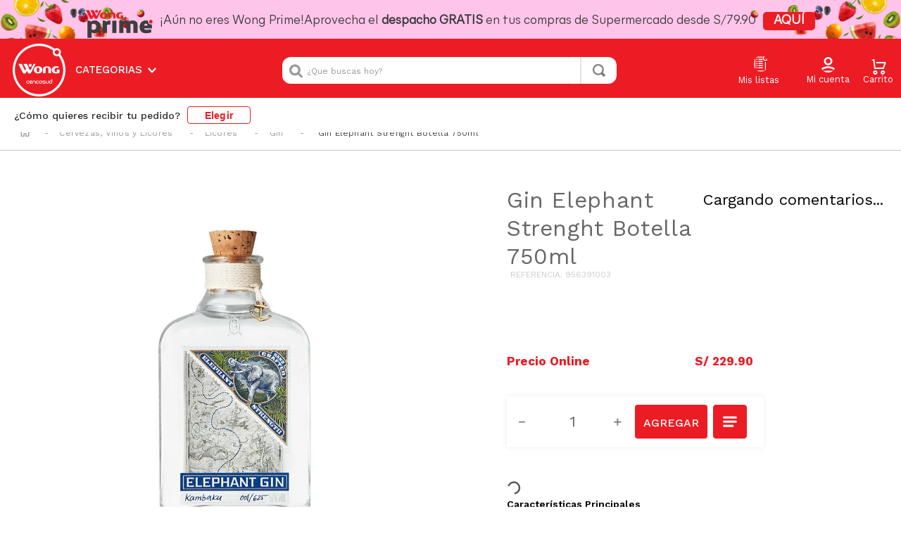

--- FILE ---
content_type: image/svg+xml
request_url: https://wongio.vtexassets.com/assets/vtex/assets-builder/wongio.store-theme/7.0.380/svg/icon-tarjeta-tcenco___8735bd992f47499b48bcb676b4c6cec9.svg
body_size: -1141
content:
<svg width="36" height="24" viewBox="0 0 36 24" fill="none" xmlns="http://www.w3.org/2000/svg" xmlns:xlink="http://www.w3.org/1999/xlink">
<rect width="36" height="23.04" rx="2" fill="url(#pattern0)"/>
<defs>
<pattern id="pattern0" patternContentUnits="objectBoundingBox" width="1" height="1">
<use xlink:href="#image0" transform="translate(0 -0.28125) scale(0.00195312 0.00305176)"/>
</pattern>
<image id="image0" width="512" height="512" xlink:href="[data-uri]"/>
</defs>
</svg>


--- FILE ---
content_type: image/svg+xml
request_url: https://wongio.vtexassets.com/assets/vtex/assets-builder/wongio.store-theme/6.0.67/svg/icon-position___5ed3f70fee2bffdaa5d5b28a4aa463ac.svg
body_size: -25
content:
<svg width="12" height="10" viewBox="0 0 12 10" fill="none" xmlns="http://www.w3.org/2000/svg">
<path d="M6.72701 9.23022C6.33239 9.64806 5.66761 9.64806 5.27299 9.23022L-7.19952e-08 3.64706L1.55556 2L6 6.70588L10.4444 2L12 3.64706L6.72701 9.23022Z" fill="white"/>
</svg>


--- FILE ---
content_type: application/javascript; charset=utf-8
request_url: https://wongio.vtexassets.com/_v/public/assets/v1/published/bundle/public/react/asset-51a3fe67f1b88e0fb4b1678b67682f20785b9b32.min.js?v=1&files=wongio.wongiocompo3app@0.1.95,OtherSizes,ListaColapsada,LogoPrime,DescriptionInfo,HoverVitrinas,RemovePercentage,11,SaleFlagPlpLeft,SaleFlagPlpRight,10,SaleFlagPdpLeft,SaleFlagPdpRight&files=wongio.recommendations-app@0.0.4,common,0,1,ProductListWrapper&async=2&workspace=master
body_size: 40048
content:
enqueueScripts([function(){
    (window.webpackJsonpwongio_wongiocompo3app_0_1_95=window.webpackJsonpwongio_wongiocompo3app_0_1_95||[]).push([["OtherSizes"],{0:function(e,n){e.exports=React},130:function(e,n){var i={kind:"Document",definitions:[{kind:"OperationDefinition",operation:"query",name:{kind:"Name",value:"ProductRecommendations"},variableDefinitions:[{kind:"VariableDefinition",variable:{kind:"Variable",name:{kind:"Name",value:"identifier"}},type:{kind:"NamedType",name:{kind:"Name",value:"ProductUniqueIdentifier"}},directives:[]},{kind:"VariableDefinition",variable:{kind:"Variable",name:{kind:"Name",value:"type"}},type:{kind:"NamedType",name:{kind:"Name",value:"CrossSelingInputEnum"}},directives:[]}],directives:[{kind:"Directive",name:{kind:"Name",value:"context"},arguments:[{kind:"Argument",name:{kind:"Name",value:"sender"},value:{kind:"StringValue",value:"wongio.wongiocompo3app@0.1.95",block:!1}}]}],selectionSet:{kind:"SelectionSet",selections:[{kind:"Field",name:{kind:"Name",value:"productRecommendations"},arguments:[{kind:"Argument",name:{kind:"Name",value:"identifier"},value:{kind:"Variable",name:{kind:"Name",value:"identifier"}}},{kind:"Argument",name:{kind:"Name",value:"type"},value:{kind:"Variable",name:{kind:"Name",value:"type"}}}],directives:[{kind:"Directive",name:{kind:"Name",value:"context"},arguments:[{kind:"Argument",name:{kind:"Name",value:"provider"},value:{kind:"StringValue",value:"vtex.search-graphql",block:!1}}]},{kind:"Directive",name:{kind:"Name",value:"runtimeMeta"},arguments:[{kind:"Argument",name:{kind:"Name",value:"hash"},value:{kind:"StringValue",value:"648733e4e2ff56b0ff0b3a87f1332e31bd58faa355fd97ef5b6b90ae68e37192",block:!1}}]}],selectionSet:{kind:"SelectionSet",selections:[{kind:"Field",name:{kind:"Name",value:"cacheId"},arguments:[],directives:[]},{kind:"Field",name:{kind:"Name",value:"productId"},arguments:[],directives:[]},{kind:"Field",name:{kind:"Name",value:"productName"},arguments:[],directives:[]},{kind:"Field",name:{kind:"Name",value:"productReference"},arguments:[],directives:[]},{kind:"Field",name:{kind:"Name",value:"description"},arguments:[],directives:[]},{kind:"Field",name:{kind:"Name",value:"link"},arguments:[],directives:[]},{kind:"Field",name:{kind:"Name",value:"linkText"},arguments:[],directives:[]},{kind:"Field",name:{kind:"Name",value:"brand"},arguments:[],directives:[]},{kind:"Field",name:{kind:"Name",value:"brandId"},arguments:[],directives:[]},{kind:"Field",name:{kind:"Name",value:"categories"},arguments:[],directives:[]},{kind:"Field",name:{kind:"Name",value:"priceRange"},arguments:[],directives:[],selectionSet:{kind:"SelectionSet",selections:[{kind:"Field",name:{kind:"Name",value:"sellingPrice"},arguments:[],directives:[],selectionSet:{kind:"SelectionSet",selections:[{kind:"Field",name:{kind:"Name",value:"highPrice"},arguments:[],directives:[]},{kind:"Field",name:{kind:"Name",value:"lowPrice"},arguments:[],directives:[]},{kind:"Field",name:{kind:"Name",value:"__typename"},arguments:[],directives:[]}]}},{kind:"Field",name:{kind:"Name",value:"listPrice"},arguments:[],directives:[],selectionSet:{kind:"SelectionSet",selections:[{kind:"Field",name:{kind:"Name",value:"highPrice"},arguments:[],directives:[]},{kind:"Field",name:{kind:"Name",value:"lowPrice"},arguments:[],directives:[]},{kind:"Field",name:{kind:"Name",value:"__typename"},arguments:[],directives:[]}]}},{kind:"Field",name:{kind:"Name",value:"__typename"},arguments:[],directives:[]}]}},{kind:"Field",name:{kind:"Name",value:"specificationGroups"},arguments:[],directives:[],selectionSet:{kind:"SelectionSet",selections:[{kind:"Field",name:{kind:"Name",value:"name"},arguments:[],directives:[]},{kind:"Field",name:{kind:"Name",value:"originalName"},arguments:[],directives:[]},{kind:"Field",name:{kind:"Name",value:"specifications"},arguments:[],directives:[],selectionSet:{kind:"SelectionSet",selections:[{kind:"Field",name:{kind:"Name",value:"name"},arguments:[],directives:[]},{kind:"Field",name:{kind:"Name",value:"originalName"},arguments:[],directives:[]},{kind:"Field",name:{kind:"Name",value:"values"},arguments:[],directives:[]},{kind:"Field",name:{kind:"Name",value:"__typename"},arguments:[],directives:[]}]}},{kind:"Field",name:{kind:"Name",value:"__typename"},arguments:[],directives:[]}]}},{kind:"Field",name:{kind:"Name",value:"skuSpecifications"},arguments:[],directives:[],selectionSet:{kind:"SelectionSet",selections:[{kind:"Field",name:{kind:"Name",value:"field"},arguments:[],directives:[],selectionSet:{kind:"SelectionSet",selections:[{kind:"Field",name:{kind:"Name",value:"name"},arguments:[],directives:[]},{kind:"Field",name:{kind:"Name",value:"originalName"},arguments:[],directives:[]},{kind:"Field",name:{kind:"Name",value:"__typename"},arguments:[],directives:[]}]}},{kind:"Field",name:{kind:"Name",value:"values"},arguments:[],directives:[],selectionSet:{kind:"SelectionSet",selections:[{kind:"Field",name:{kind:"Name",value:"name"},arguments:[],directives:[]},{kind:"Field",name:{kind:"Name",value:"originalName"},arguments:[],directives:[]},{kind:"Field",name:{kind:"Name",value:"__typename"},arguments:[],directives:[]}]}},{kind:"Field",name:{kind:"Name",value:"__typename"},arguments:[],directives:[]}]}},{kind:"Field",name:{kind:"Name",value:"items"},arguments:[],directives:[],selectionSet:{kind:"SelectionSet",selections:[{kind:"Field",name:{kind:"Name",value:"name"},arguments:[],directives:[]},{kind:"Field",name:{kind:"Name",value:"itemId"},arguments:[],directives:[]},{kind:"Field",name:{kind:"Name",value:"measurementUnit"},arguments:[],directives:[]},{kind:"Field",name:{kind:"Name",value:"unitMultiplier"},arguments:[],directives:[]},{kind:"Field",name:{kind:"Name",value:"referenceId"},arguments:[],directives:[],selectionSet:{kind:"SelectionSet",selections:[{kind:"Field",name:{kind:"Name",value:"Value"},arguments:[],directives:[]},{kind:"Field",name:{kind:"Name",value:"__typename"},arguments:[],directives:[]}]}},{kind:"Field",name:{kind:"Name",value:"images"},arguments:[],directives:[],selectionSet:{kind:"SelectionSet",selections:[{kind:"Field",name:{kind:"Name",value:"imageId"},arguments:[],directives:[]},{kind:"Field",name:{kind:"Name",value:"imageLabel"},arguments:[],directives:[]},{kind:"Field",name:{kind:"Name",value:"imageTag"},arguments:[],directives:[]},{kind:"Field",name:{kind:"Name",value:"imageUrl"},arguments:[],directives:[]},{kind:"Field",name:{kind:"Name",value:"imageText"},arguments:[],directives:[]},{kind:"Field",name:{kind:"Name",value:"__typename"},arguments:[],directives:[]}]}},{kind:"Field",name:{kind:"Name",value:"variations"},arguments:[],directives:[],selectionSet:{kind:"SelectionSet",selections:[{kind:"Field",name:{kind:"Name",value:"name"},arguments:[],directives:[]},{kind:"Field",name:{kind:"Name",value:"values"},arguments:[],directives:[]},{kind:"Field",name:{kind:"Name",value:"__typename"},arguments:[],directives:[]}]}},{kind:"Field",name:{kind:"Name",value:"sellers"},arguments:[],directives:[],selectionSet:{kind:"SelectionSet",selections:[{kind:"Field",name:{kind:"Name",value:"sellerId"},arguments:[],directives:[]},{kind:"Field",name:{kind:"Name",value:"sellerName"},arguments:[],directives:[]},{kind:"Field",name:{kind:"Name",value:"addToCartLink"},arguments:[],directives:[]},{kind:"Field",name:{kind:"Name",value:"sellerDefault"},arguments:[],directives:[]},{kind:"Field",name:{kind:"Name",value:"commertialOffer"},arguments:[],directives:[],selectionSet:{kind:"SelectionSet",selections:[{kind:"Field",name:{kind:"Name",value:"Installments"},arguments:[{kind:"Argument",name:{kind:"Name",value:"criteria"},value:{kind:"EnumValue",value:"MAX"}}],directives:[],selectionSet:{kind:"SelectionSet",selections:[{kind:"Field",name:{kind:"Name",value:"Value"},arguments:[],directives:[]},{kind:"Field",name:{kind:"Name",value:"InterestRate"},arguments:[],directives:[]},{kind:"Field",name:{kind:"Name",value:"TotalValuePlusInterestRate"},arguments:[],directives:[]},{kind:"Field",name:{kind:"Name",value:"NumberOfInstallments"},arguments:[],directives:[]},{kind:"Field",name:{kind:"Name",value:"Name"},arguments:[],directives:[]},{kind:"Field",name:{kind:"Name",value:"__typename"},arguments:[],directives:[]}]}},{kind:"Field",name:{kind:"Name",value:"AvailableQuantity"},arguments:[],directives:[]},{kind:"Field",name:{kind:"Name",value:"CacheVersionUsedToCallCheckout"},arguments:[],directives:[]},{kind:"Field",name:{kind:"Name",value:"ListPrice"},arguments:[],directives:[]},{kind:"Field",name:{kind:"Name",value:"Price"},arguments:[],directives:[]},{kind:"Field",name:{kind:"Name",value:"PriceValidUntil"},arguments:[],directives:[]},{kind:"Field",name:{kind:"Name",value:"PriceWithoutDiscount"},arguments:[],directives:[]},{kind:"Field",name:{kind:"Name",value:"RewardValue"},arguments:[],directives:[]},{kind:"Field",name:{kind:"Name",value:"spotPrice"},arguments:[],directives:[]},{kind:"Field",name:{kind:"Name",value:"Tax"},arguments:[],directives:[]},{kind:"Field",name:{kind:"Name",value:"taxPercentage"},arguments:[],directives:[]},{kind:"Field",name:{kind:"Name",value:"teasers"},arguments:[],directives:[],selectionSet:{kind:"SelectionSet",selections:[{kind:"Field",name:{kind:"Name",value:"name"},arguments:[],directives:[]},{kind:"Field",name:{kind:"Name",value:"__typename"},arguments:[],directives:[]}]}},{kind:"Field",name:{kind:"Name",value:"discountHighlights"},arguments:[],directives:[],selectionSet:{kind:"SelectionSet",selections:[{kind:"Field",name:{kind:"Name",value:"name"},arguments:[],directives:[]},{kind:"Field",name:{kind:"Name",value:"__typename"},arguments:[],directives:[]}]}},{kind:"Field",name:{kind:"Name",value:"__typename"},arguments:[],directives:[]}]}},{kind:"Field",name:{kind:"Name",value:"__typename"},arguments:[],directives:[]}]}},{kind:"Field",name:{kind:"Name",value:"__typename"},arguments:[],directives:[]}]}},{kind:"Field",name:{kind:"Name",value:"clusterHighlights"},arguments:[],directives:[],selectionSet:{kind:"SelectionSet",selections:[{kind:"Field",name:{kind:"Name",value:"id"},arguments:[],directives:[]},{kind:"Field",name:{kind:"Name",value:"name"},arguments:[],directives:[]},{kind:"Field",name:{kind:"Name",value:"__typename"},arguments:[],directives:[]}]}},{kind:"Field",name:{kind:"Name",value:"productClusters"},arguments:[],directives:[],selectionSet:{kind:"SelectionSet",selections:[{kind:"Field",name:{kind:"Name",value:"id"},arguments:[],directives:[]},{kind:"Field",name:{kind:"Name",value:"name"},arguments:[],directives:[]},{kind:"Field",name:{kind:"Name",value:"__typename"},arguments:[],directives:[]}]}},{kind:"Field",name:{kind:"Name",value:"properties"},arguments:[],directives:[],selectionSet:{kind:"SelectionSet",selections:[{kind:"Field",name:{kind:"Name",value:"name"},arguments:[],directives:[]},{kind:"Field",name:{kind:"Name",value:"values"},arguments:[],directives:[]},{kind:"Field",name:{kind:"Name",value:"__typename"},arguments:[],directives:[]}]}},{kind:"Field",name:{kind:"Name",value:"__typename"},arguments:[],directives:[]}]}}]}}],loc:{start:0,end:2426}};i.loc.source={body:'query ProductRecommendations($identifier: ProductUniqueIdentifier, $type: CrossSelingInputEnum) @context(sender: "wongio.wongiocompo3app@0.1.95") {\n  productRecommendations(identifier: $identifier, type: $type) @context(provider: "vtex.search-graphql") @runtimeMeta(hash: "648733e4e2ff56b0ff0b3a87f1332e31bd58faa355fd97ef5b6b90ae68e37192") {\n    cacheId\n    productId\n    productName\n    productReference\n    description\n    link\n    linkText\n    brand\n    brandId\n    categories\n    priceRange {\n      sellingPrice {\n        highPrice\n        lowPrice\n        __typename\n      }\n      listPrice {\n        highPrice\n        lowPrice\n        __typename\n      }\n      __typename\n    }\n    specificationGroups {\n      name\n      originalName\n      specifications {\n        name\n        originalName\n        values\n        __typename\n      }\n      __typename\n    }\n    skuSpecifications {\n      field {\n        name\n        originalName\n        __typename\n      }\n      values {\n        name\n        originalName\n        __typename\n      }\n      __typename\n    }\n    items {\n      name\n      itemId\n      measurementUnit\n      unitMultiplier\n      referenceId {\n        Value\n        __typename\n      }\n      images {\n        imageId\n        imageLabel\n        imageTag\n        imageUrl\n        imageText\n        __typename\n      }\n      variations {\n        name\n        values\n        __typename\n      }\n      sellers {\n        sellerId\n        sellerName\n        addToCartLink\n        sellerDefault\n        commertialOffer {\n          Installments(criteria: MAX) {\n            Value\n            InterestRate\n            TotalValuePlusInterestRate\n            NumberOfInstallments\n            Name\n            __typename\n          }\n          AvailableQuantity\n          CacheVersionUsedToCallCheckout\n          ListPrice\n          Price\n          PriceValidUntil\n          PriceWithoutDiscount\n          RewardValue\n          spotPrice\n          Tax\n          taxPercentage\n          teasers {\n            name\n            __typename\n          }\n          discountHighlights {\n            name\n            __typename\n          }\n          __typename\n        }\n        __typename\n      }\n      __typename\n    }\n    clusterHighlights {\n      id\n      name\n      __typename\n    }\n    productClusters {\n      id\n      name\n      __typename\n    }\n    properties {\n      name\n      values\n      __typename\n    }\n    __typename\n  }\n}\n',name:"GraphQL request",locationOffset:{line:1,column:1}};var a={};function t(e,n){for(var i=0;i<e.definitions.length;i++){var a=e.definitions[i];if(a.name&&a.name.value==n)return a}}i.definitions.forEach((function(e){if(e.name){var n=new Set;!function e(n,i){if("FragmentSpread"===n.kind)i.add(n.name.value);else if("VariableDefinition"===n.kind){var a=n.type;"NamedType"===a.kind&&i.add(a.name.value)}n.selectionSet&&n.selectionSet.selections.forEach((function(n){e(n,i)})),n.variableDefinitions&&n.variableDefinitions.forEach((function(n){e(n,i)})),n.definitions&&n.definitions.forEach((function(n){e(n,i)}))}(e,n),a[e.name.value]=n}})),e.exports=i,e.exports.ProductRecommendations=function(e,n){var i={kind:e.kind,definitions:[t(e,n)]};e.hasOwnProperty("loc")&&(i.loc=e.loc);var d=a[n]||new Set,l=new Set,r=new Set;for(d.forEach((function(e){r.add(e)}));r.size>0;){var m=r;r=new Set,m.forEach((function(e){l.has(e)||(l.add(e),(a[e]||new Set).forEach((function(e){r.add(e)})))}))}return l.forEach((function(n){var a=t(e,n);a&&i.definitions.push(a)})),i}(i,"ProductRecommendations")},131:function(e,n){e.exports=__RENDER_8_COMPONENTS__["vtex.slider-layout@0.x/SliderLayout"]},15:function(e,n){e.exports=__RENDER_8_COMPONENTS__["vtex.product-context@0.x/useProduct"]},17:function(e,n){e.exports=ReactApollo},197:function(e,n,i){"use strict";i.r(n),function(e){var n=i(5);i.p=Object(n.getPublicPath)("wongio.wongiocompo3app@0.1.95");var a=Object(n.register)((function(){return i(273)}),e,"wongio.wongiocompo3app@0.1.95","wongio.wongiocompo3app@0.x","OtherSizes");a.renderHotReload,a.setupHMR}.call(this,i(10)(e))},273:function(e,n,i){"use strict";i.r(n),i.d(n,"default",(function(){return N}));var a=i(2),t=i(0),d=i.n(t),l=i(17),r=i(130),m=i.n(r),o=i(6),s=i(49),c=i(131),u=i.n(c),v=i(15),k=i.n(v);function g(e){var n=e.children,i=e.itemSlider,a=e.style,t=k()(),l=Object(o.useRuntime)().deviceInfo;return d.a.createElement(d.a.Fragment,null,(null==t?void 0:t.product)?"phone"===l.type?d.a.createElement("div",{className:"".concat(a.addOn_shelf_product_mobile)},n):d.a.createElement(u.a,{itemsPerPage:{desktop:i,tablet:2,phone:1},infinite:!0},n):null)}var p=i(62),f=i(40),_=i.n(f);function N(){var e=function(e){var n,i=Object(o.useRuntime)().route,a=Object(l.useQuery)(m.a,{variables:{identifier:{field:"id",value:null===(n=null==i?void 0:i.params)||void 0===n?void 0:n.id},type:e}}),t=a.data,d=a.loading;return{recommendProducts:null==t?void 0:t.productRecommendations.filter((function(e){var n,i,a;return 0!==(null===(a=null===(i=null===(n=null==e?void 0:e.items[0])||void 0===n?void 0:n.sellers[0])||void 0===i?void 0:i.commertialOffer)||void 0===a?void 0:a.ListPrice)})),loading:d}}("similars"),n=e.recommendProducts,i=e.loading,r=Object(p.a)(),c=r.primeresponse,u=r.tcencoresponse,v=r.getPromotion,f=k()(),N=Object(t.useState)(!1),F=Object(a.a)(N,2),h=F[0],S=F[1];return Object(t.useEffect)((function(){var e;v(n),Object(s.a)(null===(e=null==f?void 0:f.product)||void 0===e?void 0:e.brandId,S)}),[i]),d.a.createElement(d.a.Fragment,null,(null==n?void 0:n.length)>=1&&h?d.a.createElement(d.a.Fragment,null," ",d.a.createElement("p",{style:{fontWeight:"600",marginLeft:"5px"}},"Otros tamaños"),d.a.createElement(g,{itemSlider:4,style:_.a},null==n?void 0:n.map((function(e,n){var i,a,t,l,r,m,s,v,k,g,p,f,N,F,h,S,y,w,b,O;return d.a.createElement("div",{key:n,className:"".concat(_.a.addOn_shelf_product_sizes," br2 relative tc")},d.a.createElement(o.Link,{to:"/".concat(null==e?void 0:e.linkText,"/p")},d.a.createElement("div",{className:"".concat(_.a.addOn_shelf_name," fw7 mb3 mt3 tl")},null===(i=null==e?void 0:e.properties)||void 0===i?void 0:i.map((function(e,n){return"Valor_Componente"===e.name?d.a.createElement("div",{key:n},e.values[0]):null}))),d.a.createElement("div",{className:"".concat(_.a.addOn_shelf_image," h-50 relative")},d.a.createElement("img",{src:null===(a=null==e?void 0:e.items)||void 0===a?void 0:a[0].images[0].imageUrl})),d.a.createElement("div",{className:"".concat(_.a.addOn_shelf_promos)},null==u?void 0:u.map((function(n,i){var a;return e.productId===n.productId?d.a.createElement("div",{key:i,className:"".concat(_.a.addOn_shelf_tcenco)},null===(a=null==n?void 0:n.Promotions)||void 0===a?void 0:a.priceWidthDiscountFormat):null})),null==c?void 0:c.map((function(n,i){return e.items[0].itemId===n.skuId?d.a.createElement("div",{key:i,className:"".concat(_.a.addOn_shelf_pprime_block)},d.a.createElement("div",{className:"".concat(_.a.addOn_shelf_pprime)},"S/ ",n.price),d.a.createElement("img",{src:"https://wongio.vteximg.com.br/arquivos/g10.svg",alt:"prime"})):null}))),(null===(r=null===(l=null===(t=null==e?void 0:e.items[0])||void 0===t?void 0:t.sellers[0])||void 0===l?void 0:l.commertialOffer)||void 0===r?void 0:r.ListPrice)!==(null===(v=null===(s=null===(m=null==e?void 0:e.items[0])||void 0===m?void 0:m.sellers[0])||void 0===s?void 0:s.commertialOffer)||void 0===v?void 0:v.PriceWidthDiscount)?d.a.createElement("div",{className:"".concat(_.a.addOn_shelf_listPrice," fw7 mb3 mt3 tl")},"S/"," ",null===(f=null===(p=null===(g=null===(k=null==e?void 0:e.items[0])||void 0===k?void 0:k.sellers[0])||void 0===g?void 0:g.commertialOffer)||void 0===p?void 0:p.ListPrice)||void 0===f?void 0:f.toFixed(2)):d.a.createElement(d.a.Fragment,null,d.a.createElement("div",{className:"".concat(_.a.addOn_shelf_listPrice," fw7 mb3 mt3 tl")},"S/"," ",null===(S=null===(h=null===(F=null===(N=null==e?void 0:e.items[0])||void 0===N?void 0:N.sellers[0])||void 0===F?void 0:F.commertialOffer)||void 0===h?void 0:h.ListPrice)||void 0===S?void 0:S.toFixed(2)),d.a.createElement("div",{className:"".concat(_.a.addOn_shelf_sellingPrice," f6 fw7 tl")},null===(O=null===(b=null===(w=null===(y=null==e?void 0:e.items[0])||void 0===y?void 0:y.sellers[0])||void 0===w?void 0:w.commertialOffer)||void 0===b?void 0:b.PriceWidthDiscount)||void 0===O?void 0:O.toFixed(2)))))})))):null)}},32:function(e,n){e.exports=regeneratorRuntime},40:function(e,n,i){e.exports={addOn_shelf_product:"wongio-wongiocompo3app-0-x-addOn_shelf_product",addOn_shelf_product_sizes:"wongio-wongiocompo3app-0-x-addOn_shelf_product_sizes",addOn_shelf_image:"wongio-wongiocompo3app-0-x-addOn_shelf_image",addOn_shelf_name:"wongio-wongiocompo3app-0-x-addOn_shelf_name",addOn_shelf_promos:"wongio-wongiocompo3app-0-x-addOn_shelf_promos",addOn_shelf_listPrice:"wongio-wongiocompo3app-0-x-addOn_shelf_listPrice",addOn_shelf_tcenco:"wongio-wongiocompo3app-0-x-addOn_shelf_tcenco",addOn_shelf_pprime_block:"wongio-wongiocompo3app-0-x-addOn_shelf_pprime_block",addOn_shelf_pprime:"wongio-wongiocompo3app-0-x-addOn_shelf_pprime",addOn_shelf_sellingPrice:"wongio-wongiocompo3app-0-x-addOn_shelf_sellingPrice",sliderRightArrow:"wongio-wongiocompo3app-0-x-sliderRightArrow",sliderLeftArrow:"wongio-wongiocompo3app-0-x-sliderLeftArrow",paginationDotsContainer:"wongio-wongiocompo3app-0-x-paginationDotsContainer",addOn_shelf_product_mobile:"wongio-wongiocompo3app-0-x-addOn_shelf_product_mobile",sliderLayoutContainer:"wongio-wongiocompo3app-0-x-sliderLayoutContainer"}},49:function(e,n,i){"use strict";i.d(n,"a",(function(){return a}));var a=function(e,n){return n([410,403,689,296,1573,2001637,2002815].includes(e))}},6:function(e,n){e.exports=__RENDER_8_RUNTIME__},62:function(e,n,i){"use strict";i.d(n,"a",(function(){return s}));var a=i(1),t=i.n(a),d=i(4),l=i(2),r=i(0),m=i(24),o=i(6),s=function(){var e=Object(r.useState)(null),n=Object(l.a)(e,2),i=n[0],a=n[1],s=Object(r.useState)([]),c=Object(l.a)(s,2),u=c[0],v=c[1],k=Object(o.useRuntime)().account;return{primeresponse:i,tcencoresponse:u,getPromotion:function(){var e=Object(d.a)(t.a.mark((function e(n){return t.a.wrap((function(e){for(;;)switch(e.prev=e.next){case 0:return e.next=2,Promise.all([Object(m.c)(n),Object(m.b)(n,k)]).then((function(e){var n,i,t,d,l={};e[1]=null===(n=e[1])||void 0===n?void 0:n.filter((function(e){return!l[e.skuId]&&(l[e.skuId]=!0)})),(null===(i=e[0])||void 0===i?void 0:i.length)&&v(null===(t=e[0])||void 0===t?void 0:t.filter((function(e){var n;return null===(n=null==e?void 0:e.Promotions)||void 0===n?void 0:n.name}))),(null===(d=e[1])||void 0===d?void 0:d.length)&&a(e[1])})).catch((function(e){return console.error("Error getPromotion",e)}));case 2:case"end":return e.stop()}}),e)})));return function(n){return e.apply(this,arguments)}}()}}}},[[197,"common",0,1,2]]]);
  },function(){
    (window.webpackJsonpwongio_wongiocompo3app_0_1_95=window.webpackJsonpwongio_wongiocompo3app_0_1_95||[]).push([["ListaColapsada"],{0:function(e,t){e.exports=React},15:function(e,t){e.exports=__RENDER_8_COMPONENTS__["vtex.product-context@0.x/useProduct"]},16:function(e,t,n){e.exports={customSelector:"wongio-wongiocompo3app-0-x-customSelector",selectorTitleContainer:"wongio-wongiocompo3app-0-x-selectorTitleContainer",variationTitle:"wongio-wongiocompo3app-0-x-variationTitle",variationValue:"wongio-wongiocompo3app-0-x-variationValue",sizeVariationContainer:"wongio-wongiocompo3app-0-x-sizeVariationContainer",qtdVariationContainer:"wongio-wongiocompo3app-0-x-qtdVariationContainer",btnShowMore:"wongio-wongiocompo3app-0-x-btnShowMore",sizeButton:"wongio-wongiocompo3app-0-x-sizeButton",sizeButtonSelected:"wongio-wongiocompo3app-0-x-sizeButtonSelected",qtdButton:"wongio-wongiocompo3app-0-x-qtdButton",qtdButtonSelected:"wongio-wongiocompo3app-0-x-qtdButtonSelected",pricebreakline:"wongio-wongiocompo3app-0-x-pricebreakline",specificationSize:"wongio-wongiocompo3app-0-x-specificationSize",priceRegular:"wongio-wongiocompo3app-0-x-priceRegular",priceOnline:"wongio-wongiocompo3app-0-x-priceOnline",priceTcenco:"wongio-wongiocompo3app-0-x-priceTcenco",pricePrime:"wongio-wongiocompo3app-0-x-pricePrime",pricePerUnit:"wongio-wongiocompo3app-0-x-pricePerUnit",noPrice:"wongio-wongiocompo3app-0-x-noPrice",sizeSelectorContent:"wongio-wongiocompo3app-0-x-sizeSelectorContent"}},182:function(e,t,n){"use strict";n.r(t),function(e){var t=n(5);n.p=Object(t.getPublicPath)("wongio.wongiocompo3app@0.1.95");var a=Object(t.register)((function(){return n(272)}),e,"wongio.wongiocompo3app@0.1.95","wongio.wongiocompo3app@0.x","ListaColapsada");a.renderHotReload,a.setupHMR}.call(this,n(10)(e))},272:function(e,t,n){"use strict";n.r(t);var a=n(1),o=n.n(a),i=n(4),r=n(56),l=n(2),c=n(14),u=n.n(c),d=n(0),s=n.n(d),p=n(24),m=n(15),v=n.n(m),f=n(84),g=n(16),b=n.n(g),w=function(e,t){var n={};for(var a in e)Object.prototype.hasOwnProperty.call(e,a)&&t.indexOf(a)<0&&(n[a]=e[a]);if(null!=e&&"function"==typeof Object.getOwnPropertySymbols){var o=0;for(a=Object.getOwnPropertySymbols(e);o<a.length;o++)t.indexOf(a[o])<0&&Object.prototype.propertyIsEnumerable.call(e,a[o])&&(n[a[o]]=e[a[o]])}return n},E=function(e){var t=e.value,n=(e.modal,e.index),a=e.handleChange,o=e.selectedItemSize,i=e.selectedItemQtd,r=e.selectedItem,l=e.regularPrice,c=e.totalPrice,u=e.tcencoPrice,d=e.primePrice,p=w(e,["value","modal","index","handleChange","selectedItemSize","selectedItemQtd","selectedItem","regularPrice","totalPrice","tcencoPrice","primePrice"]);if(o)return s.a.createElement(s.a.Fragment,null,s.a.createElement("button",Object(f.a)({},p,{key:n,value:t,className:"".concat(b.a.sizeButton," ").concat(o==t?b.a.sizeButtonSelected:""),onClick:function(e){a(null==e?void 0:e.currentTarget.value)}}),s.a.createElement("p",null,t)));var m=(null==d?void 0:d.price)&&Number(d.price)<(Number(c)||0)&&0===Number(u);return i?s.a.createElement(s.a.Fragment,null,s.a.createElement("button",Object(f.a)({},p,{key:n,value:t,className:"".concat(b.a.qtdButton," ").concat(r.selected&&t===i?b.a.qtdButtonSelected:""),onClick:function(){a(r.productId)}}),s.a.createElement("p",{className:b.a.specificationSize},isNaN(Number(t))?"":"x "," ",t),m?s.a.createElement(s.a.Fragment,null,s.a.createElement("p",{className:(null==d?void 0:d.price)?b.a.pricePrime:b.a.noPrice},(null==d?void 0:d.price)?"S/ ".concat(Number(d.price).toFixed(2)):""),(null==d?void 0:d.price)?s.a.createElement("p",{className:b.a.pricebreakline}):s.a.createElement(s.a.Fragment,null)):s.a.createElement(s.a.Fragment,null),u&&!m?s.a.createElement(s.a.Fragment,null,s.a.createElement("p",{className:u?b.a.priceTcenco:b.a.noPrice},u?"S/ ".concat(u.toFixed(2)):""),u?s.a.createElement("p",{className:b.a.pricebreakline}):s.a.createElement(s.a.Fragment,null)):s.a.createElement(s.a.Fragment,null),u||m?s.a.createElement(s.a.Fragment,null):s.a.createElement(s.a.Fragment,null,s.a.createElement("p",{className:b.a.noPrice})),s.a.createElement(s.a.Fragment,null,s.a.createElement("p",{className:b.a.priceOnline},c&&"S/ ".concat(c.toFixed(2))),c&&l&&l>c?s.a.createElement("p",{className:b.a.priceRegular},"S/ ".concat(l.toFixed(2))):s.a.createElement(s.a.Fragment,null),s.a.createElement("p",{className:c&&!isNaN(Number(t))?b.a.pricePerUnit:b.a.noPrice},c&&!isNaN(Number(t))&&"S/ ".concat((c/Number(t)).toFixed(2)," x un."))))):s.a.createElement(s.a.Fragment,null)};function O(e,t){if(!t||!e)return 0;if(e.Valor_Variante&&t.Valor_Variante){if(e.Valor_Variante[0]<t.Valor_Variante[0])return-1;if(e.Valor_Variante[0]>t.Valor_Variante[0])return 1}else if(e.Talla&&t.Talla){if(e.Talla[0]<t.Talla[0])return-1;if(e.Talla[0]>t.Talla[0])return 1}return 0}function x(e,t){return t&&e&&e.Cantidad&&t.Cantidad?Number(e.Cantidad[0])<Number(t.Cantidad[0])?-1:Number(e.Cantidad[0])>Number(t.Cantidad[0])?1:0:0}var N=n(41),_=n.n(N),S=n(6),V=n(38),j=n.n(V),C=function(){var e,t,n,a,c,m,f,g,w,N,V,C,P,h=Object(S.useRuntime)(),T=h.account,y=h.navigate,I=Object(d.useState)(!0),z=Object(l.a)(I,2),k=z[0],F=z[1],R=Object(d.useState)(!1),q=Object(l.a)(R,2),B=q[0],M=q[1],L=v()(),D=null===(e=null==L?void 0:L.product)||void 0===e?void 0:e.productId,U=null===(a=null===(n=null===(t=null==L?void 0:L.product)||void 0===t?void 0:t.properties)||void 0===n?void 0:n.find((function(e){return["valor_variante","talla"].includes(e.name.toLowerCase())})))||void 0===a?void 0:a.values[0],Q=null===(f=null===(m=null===(c=null==L?void 0:L.product)||void 0===c?void 0:c.properties)||void 0===m?void 0:m.find((function(e){return["valor_componente","cantidad"].includes(e.name.toLowerCase())})))||void 0===f?void 0:f.values[0].replace(".",""),H=(null===(N=null===(w=null===(g=null==L?void 0:L.product)||void 0===g?void 0:g.properties)||void 0===w?void 0:w.find((function(e){return"titulo_variante"===e.name.toLowerCase()})))||void 0===N?void 0:N.values[0])||"Talla",J=(null===(P=null===(C=null===(V=null==L?void 0:L.product)||void 0===V?void 0:V.properties)||void 0===C?void 0:C.find((function(e){return"titulo_componente"===e.name.toLowerCase()})))||void 0===P?void 0:P.values[0])||"Cantidad por Paquete",A={display:"flex"},W={display:"flex",alignItems:"flex-start"},G=_()().isMobile,K=Object(d.useState)(null),X=Object(l.a)(K,2),Y=X[0],Z=X[1],$=Object(d.useState)([]),ee=Object(l.a)($,2),te=ee[0],ne=ee[1],ae=Object(d.useState)(D),oe=Object(l.a)(ae,2),ie=oe[0],re=oe[1],le=Object(d.useState)(),ce=Object(l.a)(le,2),ue=ce[0],de=ce[1],se=Object(r.a)(new Set(null==ue?void 0:ue.map((function(e){return e.Valor_Variante?e.Valor_Variante[0]:e.Talla&&e.Talla[0]})))),pe=Object(d.useState)([]),me=Object(l.a)(pe,2),ve=me[0],fe=me[1],ge=Object(d.useState)(U),be=Object(l.a)(ge,2),we=be[0],Ee=be[1],Oe=Object(d.useState)(Q),xe=Object(l.a)(Oe,2),Ne=xe[0],_e=xe[1],Se=Object(d.useState)(!1),Ve=Object(l.a)(Se,2),je=Ve[0],Ce=Ve[1],Pe=Object(d.useState)(!1),he=Object(l.a)(Pe,2),Te=he[0],ye=he[1];null==ue||ue.sort(O);var Ie=function(e){Ee(e)},ze=function(e){_e(e)},ke=function(){var e=Object(i.a)(o.a.mark((function e(){var t;return o.a.wrap((function(e){for(;;)switch(e.prev=e.next){case 0:if(t=ve.some((function(e){return e.productId===ie})),ie!==D&&t){e.next=4;break}return e.next=4,Promise.all([Object(p.c)(ve),Object(p.b)(ve,T)]).then((function(e){var t,n;(null===(t=e[0])||void 0===t?void 0:t.length)&&ne(e[0]),(null===(n=e[1])||void 0===n?void 0:n.length)&&Z(e[1])})).catch((function(e){return console.error("Error getPromotion",e)}));case 4:case"end":return e.stop()}}),e)})));return function(){return e.apply(this,arguments)}}();return Object(d.useEffect)((function(){U&&Ee(U),Q&&_e(Q)}),[U,Q]),Object(d.useEffect)((function(){D&&(re(D),u.a.get("/api/catalog_system/pub/products/crossselling/similars/".concat(D).concat("wongio"!==T?"?sc=1":"?sc=70")).then((function(e){var t,n=null===(t=e.data)||void 0===t?void 0:t.filter((function(e){return e.items[0].sellers[0].commertialOffer.IsAvailable}));de(Object(r.a)(n))})).catch((function(e){return console.error(e)})))}),[D]),Object(d.useEffect)((function(){var e=null==ue?void 0:ue.filter((function(e){return(null==e?void 0:e.Valor_Variante)&&e.Valor_Variante[0]===U}));(null==e?void 0:e.length)||(e=null==ue?void 0:ue.filter((function(e){return(null==e?void 0:e.Talla)&&e.Talla[0]===U}))),null==e||e.sort(x),!(null==e?void 0:e.length)&&F(!1),e&&fe(e),M(!(!se||!e)&&!(!se.length||!e.length))}),[ue]),Object(d.useEffect)((function(){if(we&&Ne&&ue){var e=ue.find((function(e){return(null==e?void 0:e.Valor_Variante)&&e.Valor_Variante[0]===we&&(null==e?void 0:e.productId)===Ne}));if(e||(e=ue.find((function(e){return(null==e?void 0:e.Talla)&&e.Talla[0]===we&&(null==e?void 0:e.productId)===Ne}))),e&&void 0!==(null==e?void 0:e.linkText))y({to:"/".concat(null==e?void 0:e.linkText,"/p")});else if(U!==we){var t=ue.filter((function(e){return(null==e?void 0:e.Valor_Variante)&&(null==e?void 0:e.Valor_Variante[0])===we}));t.length||(t=ue.filter((function(e){return(null==e?void 0:e.Talla)&&(null==e?void 0:e.Talla[0])===we}))),t.length&&y({to:"/".concat(t[0].linkText,"/p")})}}}),[we,Ne,ue]),Object(d.useEffect)((function(){ke()}),[D,ve,ie]),D&&U?s.a.createElement(s.a.Fragment,null,B&&s.a.createElement("div",{className:b.a.customSelector},s.a.createElement("div",{className:b.a.sizeSelectorContent},s.a.createElement("div",{className:b.a.selectorTitleContainer},s.a.createElement("p",{className:b.a.variationTitle},H,":"),s.a.createElement("p",{className:b.a.variationValue},U)),s.a.createElement("div",{className:b.a.sizeVariationContainer},se.length?null==se?void 0:se.map((function(e,t){if(void 0!==e){var n=!je&&!G&&t>6;return s.a.createElement(E,{key:"size-".concat(t),index:"size-".concat(t),value:e,style:n?{display:"none"}:A,selectedItemSize:U,handleChange:Ie})}return null})):s.a.createElement(j.a,{color:"#333333",size:20}),!G&&se.length>6&&s.a.createElement("button",{key:"button-sizes-more",className:b.a.btnShowMore,onClick:function(){Ce(!je)}},je?"Ver menos":"Ver más"))),s.a.createElement("div",{className:b.a.qtdSelectorContent},s.a.createElement("div",{className:b.a.selectorTitleContainer},s.a.createElement("p",{className:b.a.variationTitle},J,":"),s.a.createElement("p",{className:b.a.variationValue},Q)),s.a.createElement("div",{className:b.a.qtdVariationContainer},ve.length?null==ve?void 0:ve.map((function(e,t){var n,a,o,i,r,l=null!==(a=null===(n=e.items[0].sellers[0].commertialOffer)||void 0===n?void 0:n.Price)&&void 0!==a?a:0,c=null!==(i=null===(o=e.items[0].sellers[0].commertialOffer)||void 0===o?void 0:o.ListPrice)&&void 0!==i?i:0,u=te.filter((function(t){return t.productId===e.productId})).reduce((function(e,t){var n;return e+(null!==(n=t.Promotions.priceWidthDiscount)&&void 0!==n?n:0)}),0),d=null==Y?void 0:Y.find((function(t){return t.skuId===e.items[0].itemId})),p={selected:ie===e.productId,productId:e.productId},m=null!==(r=e.Valor_Componente)&&void 0!==r?r:e.Cantidad;if(void 0!==e&&m){var v=!Te&&!G&&t>6;return s.a.createElement(E,{key:"quantity-".concat(t),index:"quantity-".concat(t),style:v?{display:"none"}:W,value:m[0],regularPrice:c,totalPrice:l,tcencoPrice:u,primePrice:d,selectedItemQtd:Q,selectedItem:p,handleChange:ze})}return null})):k?s.a.createElement(j.a,{color:"#333333",size:20}):s.a.createElement(s.a.Fragment,null),!G&&ve.length>6&&s.a.createElement("button",{key:"button-quantity-more",className:b.a.btnShowMore,onClick:function(){ye(!Te)}},Te?"Ver menos":"Ver más"))))):null};t.default=C},32:function(e,t){e.exports=regeneratorRuntime},38:function(e,t){e.exports=__RENDER_8_COMPONENTS__["vtex.styleguide@9.x/Spinner"]},41:function(e,t){e.exports=__RENDER_8_COMPONENTS__["vtex.device-detector@0.x/useDevice"]},6:function(e,t){e.exports=__RENDER_8_RUNTIME__}},[[182,"common",0,1,2]]]);
  },function(){
    (window.webpackJsonpwongio_wongiocompo3app_0_1_95=window.webpackJsonpwongio_wongiocompo3app_0_1_95||[]).push([["LogoPrime"],{0:function(e,n){e.exports=React},128:function(e,n,i){e.exports=i.p+"376642664c3ac8f5e09c90655fd5c1ef.png"},17:function(e,n){e.exports=ReactApollo},183:function(e,n,i){"use strict";i.r(n),function(e){var n=i(5);i.p=Object(n.getPublicPath)("wongio.wongiocompo3app@0.1.95");var a=Object(n.register)((function(){return i(184)}),e,"wongio.wongiocompo3app@0.1.95","wongio.wongiocompo3app@0.x","LogoPrime");a.renderHotReload,a.setupHMR}.call(this,i(10)(e))},184:function(e,n,i){"use strict";i.r(n);var a=i(1),t=i.n(a),o=i(4),r=i(2),d=i(0),c=i.n(d),s=i(7),m=i.n(s),l=i(17),u=i(39),v=i.n(u),f=i(128),k=i.n(f),p=["logoPrimeHeaderWrap","image_logo_header_prime","textCenter"];n.default=function(){var e=m()(p).handles,n=Object(l.useLazyQuery)(v.a),i=Object(r.a)(n,2),a=i[0],s=i[1].data,u=Object(d.useState)(),f=Object(r.a)(u,2),g=f[0],N=f[1],b=Object(d.useState)(null),h=Object(r.a)(b,2),S=h[0],w=h[1],_=function(){var e=Object(o.a)(t.a.mark((function e(){var n,i;return t.a.wrap((function(e){for(;;)switch(e.prev=e.next){case 0:n=localStorage.getItem("user"),i=n&&JSON.parse(n),(null==i?void 0:i.email)&&N(null==i?void 0:i.CencoPrime_2020);case 4:case"end":return e.stop()}}),e)})));return function(){return e.apply(this,arguments)}}();Object(d.useEffect)((function(){if(sessionStorage.getItem("prime")){var e=sessionStorage.getItem("prime");w(e)}}),[]),Object(d.useEffect)((function(){a();var e=0,n=setInterval((function(){_(),++e>=5&&clearInterval(n)}),1e3)}),[s]);var F=function(){return c.a.createElement(c.a.Fragment,null)};if(g&&S){var y=document.querySelector(".vtex-store-components-3-x-logoLink--logoDesktop");null!=y&&(y.style.display="none");var x=document.querySelector(".vtex-store-components-3-x-logoLink--logoMobile");null!=x&&(x.style.display="none"),F=function(){return c.a.createElement("div",{className:e.logoPrimeHeaderWrap},c.a.createElement("a",{href:"/"},c.a.createElement("img",{className:e.image_logo_header_prime,src:k.a,alt:"logo-prime"})))}}return c.a.createElement(c.a.Fragment,null,F())}},32:function(e,n){e.exports=regeneratorRuntime},39:function(e,n){var i={kind:"Document",definitions:[{kind:"OperationDefinition",operation:"query",name:{kind:"Name",value:"Profile"},variableDefinitions:[],directives:[{kind:"Directive",name:{kind:"Name",value:"context"},arguments:[{kind:"Argument",name:{kind:"Name",value:"scope"},value:{kind:"StringValue",value:"private",block:!1}},{kind:"Argument",name:{kind:"Name",value:"sender"},value:{kind:"StringValue",value:"wongio.wongiocompo3app@0.1.95",block:!1}}]}],selectionSet:{kind:"SelectionSet",selections:[{kind:"Field",name:{kind:"Name",value:"profile"},arguments:[],directives:[{kind:"Directive",name:{kind:"Name",value:"runtimeMeta"},arguments:[{kind:"Argument",name:{kind:"Name",value:"hash"},value:{kind:"StringValue",value:"3795e67c5ebb464ab6fff0b7829f7ef79b393e5429ceb065de55aee6d6fec329",block:!1}}]}],selectionSet:{kind:"SelectionSet",selections:[{kind:"Field",name:{kind:"Name",value:"id"},arguments:[],directives:[]},{kind:"Field",name:{kind:"Name",value:"cacheId"},arguments:[],directives:[]},{kind:"Field",name:{kind:"Name",value:"addresses"},arguments:[],directives:[],selectionSet:{kind:"SelectionSet",selections:[{kind:"Field",name:{kind:"Name",value:"id"},arguments:[],directives:[]},{kind:"Field",name:{kind:"Name",value:"addressName"},arguments:[],directives:[]},{kind:"Field",name:{kind:"Name",value:"country"},arguments:[],directives:[]},{kind:"Field",name:{kind:"Name",value:"state"},arguments:[],directives:[]},{kind:"Field",name:{kind:"Name",value:"city"},arguments:[],directives:[]},{kind:"Field",name:{kind:"Name",value:"postalCode"},arguments:[],directives:[]},{kind:"Field",name:{kind:"Name",value:"neighborhood"},arguments:[],directives:[]},{kind:"Field",name:{kind:"Name",value:"street"},arguments:[],directives:[]},{kind:"Field",name:{kind:"Name",value:"number"},arguments:[],directives:[]},{kind:"Field",name:{kind:"Name",value:"geoCoordinates"},arguments:[],directives:[]},{kind:"Field",name:{kind:"Name",value:"complement"},arguments:[],directives:[]},{kind:"Field",name:{kind:"Name",value:"receiverName"},arguments:[],directives:[]},{kind:"Field",name:{kind:"Name",value:"__typename"},arguments:[],directives:[]}]}},{kind:"Field",name:{kind:"Name",value:"firstName"},arguments:[],directives:[]},{kind:"Field",name:{kind:"Name",value:"lastName"},arguments:[],directives:[]},{kind:"Field",name:{kind:"Name",value:"email"},arguments:[],directives:[]},{kind:"Field",name:{kind:"Name",value:"document"},arguments:[],directives:[]},{kind:"Field",name:{kind:"Name",value:"documentType"},arguments:[],directives:[]},{kind:"Field",name:{kind:"Name",value:"homePhone"},arguments:[],directives:[]},{kind:"Field",name:{kind:"Name",value:"__typename"},arguments:[],directives:[]}]}}]}}],loc:{start:0,end:526}};i.loc.source={body:'query Profile @context(scope: "private", sender: "wongio.wongiocompo3app@0.1.95") {\n  profile @runtimeMeta(hash: "3795e67c5ebb464ab6fff0b7829f7ef79b393e5429ceb065de55aee6d6fec329") {\n    id\n    cacheId\n    addresses {\n      id\n      addressName\n      country\n      state\n      city\n      postalCode\n      neighborhood\n      street\n      number\n      geoCoordinates\n      complement\n      receiverName\n      __typename\n    }\n    firstName\n    lastName\n    email\n    document\n    documentType\n    homePhone\n    __typename\n  }\n}\n',name:"GraphQL request",locationOffset:{line:1,column:1}};var a={};function t(e,n){for(var i=0;i<e.definitions.length;i++){var a=e.definitions[i];if(a.name&&a.name.value==n)return a}}i.definitions.forEach((function(e){if(e.name){var n=new Set;!function e(n,i){if("FragmentSpread"===n.kind)i.add(n.name.value);else if("VariableDefinition"===n.kind){var a=n.type;"NamedType"===a.kind&&i.add(a.name.value)}n.selectionSet&&n.selectionSet.selections.forEach((function(n){e(n,i)})),n.variableDefinitions&&n.variableDefinitions.forEach((function(n){e(n,i)})),n.definitions&&n.definitions.forEach((function(n){e(n,i)}))}(e,n),a[e.name.value]=n}})),e.exports=i,e.exports.Profile=function(e,n){var i={kind:e.kind,definitions:[t(e,n)]};e.hasOwnProperty("loc")&&(i.loc=e.loc);var o=a[n]||new Set,r=new Set,d=new Set;for(o.forEach((function(e){d.add(e)}));d.size>0;){var c=d;d=new Set,c.forEach((function(e){r.has(e)||(r.add(e),(a[e]||new Set).forEach((function(e){d.add(e)})))}))}return r.forEach((function(n){var a=t(e,n);a&&i.definitions.push(a)})),i}(i,"Profile")},7:function(e,n){e.exports=__RENDER_8_COMPONENTS__["vtex.css-handles@1.x/useCssHandles"]}},[[183,"common"]]]);
  },function(){
    (window.webpackJsonpwongio_wongiocompo3app_0_1_95=window.webpackJsonpwongio_wongiocompo3app_0_1_95||[]).push([["DescriptionInfo"],{0:function(e,t){e.exports=React},15:function(e,t){e.exports=__RENDER_8_COMPONENTS__["vtex.product-context@0.x/useProduct"]},175:function(e,t,n){"use strict";n.r(t),function(e){var t=n(5);n.p=Object(t.getPublicPath)("wongio.wongiocompo3app@0.1.95");var c=Object(t.register)((function(){return n(274)}),e,"wongio.wongiocompo3app@0.1.95","wongio.wongiocompo3app@0.x","DescriptionInfo");c.renderHotReload,c.setupHMR}.call(this,n(10)(e))},274:function(e,t,n){"use strict";n.r(t);var c=n(2),o=n(0),a=n.n(o),i=n(15),r=n.n(i),l=n(55),s=function(){var e=/\ [A-Z|1-9][A-Z\-0-9]{5,}/,t=r()(),n=Object(o.useState)(""),i=Object(c.a)(n,2),s=i[0],u=i[1],d=Object(o.useState)(""),p=Object(c.a)(d,2),m=p[0],v=p[1],f=Object(o.useState)(""),g=Object(c.a)(f,2),_=g[0],w=g[1],x=Object(o.useState)(""),b=Object(c.a)(x,2),j=b[0],h=b[1],E=Object(o.useState)(""),O=Object(c.a)(E,2),y=O[0],S=O[1],I=Object(o.useState)(!1),N=Object(c.a)(I,2),P=N[0],H=N[1],R=function(t){var n,c,o,a,i,r,l,s,d,p,m,f,g,_;if((null===window||void 0===window?void 0:window.document)&&(null===(n=null==t?void 0:t.selectedItem)||void 0===n?void 0:n.name)){!function(){var e=document.querySelectorAll('script[src*="cdn.cs.1worldsync.com/jsc/h1ws.js"]'),t=document.querySelectorAll('script[src*="ws.cs.1worldsync.com"]');t.length>1&&(e.forEach((function(e,t){return t>0&&e.remove()})),t.forEach((function(e,t){return t>0&&e.remove()})));var n=document.getElementById("ccs-inline-content");n&&P&&(n.innerHTML="")}();var x=t.selectedItem,b=x.name.match(e),j=null===(i=null===(a=null===(o=null===(c=null==t?void 0:t.product)||void 0===c?void 0:c.properties)||void 0===o?void 0:o.filter((function(e){return"Modelo"===e.name}))[0])||void 0===a?void 0:a.values)||void 0===i?void 0:i.filter((function(e){return e}))[0];j=null!=j?j:b?b[0].trim():"";var E=null===(d=null===(s=null===(l=null===(r=null==t?void 0:t.product)||void 0===r?void 0:r.properties)||void 0===l?void 0:l.filter((function(e){return"Product Number"===e.name}))[0])||void 0===s?void 0:s.values)||void 0===d?void 0:d.filter((function(e){return e}))[0];u(j),w((null===(p=x.referenceId)||void 0===p?void 0:p.length)?x.referenceId[0].Value:""),v(E),h((null===(f=null===(m=null==t?void 0:t.product)||void 0===m?void 0:m.items[0])||void 0===f?void 0:f.ean)||""),S((null===(_=null===(g=null==t?void 0:t.product)||void 0===g?void 0:g.brand)||void 0===_?void 0:_.toUpperCase())||"")}};return Object(o.useEffect)((function(){R(t)}),[t,y,m,_]),Object(o.useEffect)((function(){P||H(!0)}),[y,m,_,P]),a.a.createElement(a.a.Fragment,null,P&&"EPSON"===y&&m&&""!==_?a.a.createElement(l.Helmet,null,a.a.createElement("script",{type:"text/javascript"},"\n              var ccs_cc_args = ccs_cc_args || [];\n              ccs_cc_args.push(['cpn', '".concat(_,"']);\n              ccs_cc_args.push(['mf', '").concat(y,"']);\n              ccs_cc_args.push(['pn', '").concat(m,"']);\n              ccs_cc_args.push(['upcean', '']);\n              ccs_cc_args.push(['ccid', '']);\n              ccs_cc_args.push(['lang', 'es']);\n              ccs_cc_args.push(['market', 'PE']);\n              (function () {\n              var o = ccs_cc_args; o.push(['_SKey', 'd816770c']); o.push(['_ZoneId', 'd9535ccb3e']);\n              var sc = document.createElement('script'); sc.type = 'text/javascript'; sc.async = true;\n              sc.src = ('https:' == document.location.protocol ? 'https://' : 'http://') + 'cdn.cs.1worldsync.com/jsc/h1ws.js';\n              var n = document.getElementsByTagName('script')[0]; n.parentNode.insertBefore(sc, n);\n              })();\n              "))):a.a.createElement(a.a.Fragment,null),""!==j&&""!==s?a.a.createElement(l.Helmet,null,a.a.createElement("style",null,"#flix-inpage { width: 80%; }\n                  @media only screen and (max-width:768px) {\n                    #flix-std-inpage.flix-samsung-t3 .flix-std-content {\n                      position:absolute !important;\n                    }\n                  }"),a.a.createElement("script",{type:"text/javascript","data-flix-distributor":"12814","data-flix-language":"pe","data-flix-fallback-language":"t2","data-flix-brand":y,"data-flix-ean":j,"data-flix-mpn":s,"data-flix-inpage":"flix-inpage","data-flix-button":"flix-minisite","data-flix-price":"",src:"//media.flixfacts.com/js/loader.js"})):a.a.createElement(a.a.Fragment,null))};t.default=s},55:function(e,t){e.exports=ReactHelmet}},[[175,"common"]]]);
  },function(){
    (window.webpackJsonpwongio_wongiocompo3app_0_1_95=window.webpackJsonpwongio_wongiocompo3app_0_1_95||[]).push([["HoverVitrinas"],{0:function(o,e){o.exports=React},180:function(o,e,t){"use strict";t.r(e),function(o){var e=t(5);t.p=Object(e.getPublicPath)("wongio.wongiocompo3app@0.1.95");var n=Object(e.register)((function(){return t(181)}),o,"wongio.wongiocompo3app@0.1.95","wongio.wongiocompo3app@0.x","HoverVitrinas");n.renderHotReload,n.setupHMR}.call(this,t(10)(o))},181:function(o,e,t){"use strict";t.r(e);var n=t(0),r=t.n(n);e.default=function(){return r.a.createElement(r.a.Fragment,null,Object(n.useEffect)((function(){setTimeout((function(){var o=document.getElementsByClassName("vtex-product-summary-2-x-clearLink");for(var e in o)e<o.length&&(o[e].onmouseover=function(){this.querySelector(".vtex-flex-layout-0-x-flexRow--hoverIconsQVML")&&(this.querySelector(".vtex-flex-layout-0-x-flexRow--hoverIconsQVML").style.display="block")},o[e].onmouseout=function(){this.querySelector(".vtex-flex-layout-0-x-flexRow--hoverIconsQVML")&&(this.querySelector(".vtex-flex-layout-0-x-flexRow--hoverIconsQVML").style.display="none")})}),1e3)}),[]))}}},[[180,"common"]]]);
  },function(){
    (window.webpackJsonpwongio_wongiocompo3app_0_1_95=window.webpackJsonpwongio_wongiocompo3app_0_1_95||[]).push([["RemovePercentage"],{0:function(e,o){e.exports=React},256:function(e,o,n){"use strict";n.r(o),function(e){var o=n(5);n.p=Object(o.getPublicPath)("wongio.wongiocompo3app@0.1.95");var t=Object(o.register)((function(){return n(257)}),e,"wongio.wongiocompo3app@0.1.95","wongio.wongiocompo3app@0.x","RemovePercentage");t.renderHotReload,t.setupHMR}.call(this,n(10)(e))},257:function(e,o,n){"use strict";n.r(o);var t=n(0),i=n.n(t);o.default=function(){return i.a.createElement(i.a.Fragment,null,Object(t.useEffect)((function(){setTimeout((function(){for(var e=document.getElementsByClassName("vtex-product-price-1-x-savingsPercentage--discountInsideContainer"),o=0;o<e.length;o++)"0&nbsp;%"!=e[o].innerHTML&&(e[o].parentElement.style.visibility="visible")}),1e3)}),[]))}}},[[256,"common"]]]);
  },function(){
    (window.webpackJsonpwongio_wongiocompo3app_0_1_95=window.webpackJsonpwongio_wongiocompo3app_0_1_95||[]).push([[11],{75:function(o,n,t){"use strict";var i=t(2),l=t(0),c=t.n(l),a=t(9),e=t.n(a),u=[{position:"CAO1",style:" ".concat(e.a.CAO1)},{position:"CAO2",style:" ".concat(e.a.CAO2)},{position:"CAO3",style:" ".concat(e.a.CAO3)},{position:"CAO4",style:" ".concat(e.a.CAO4)},{position:"CAO1CAPB",style:" ".concat(e.a.CAO1CAPB)},{position:"CAO2CAPB",style:" ".concat(e.a.CAO2CAPB)},{position:"CAO3CAPB",style:" ".concat(e.a.CAO3CAPB)},{position:"CAO4CAPB",style:" ".concat(e.a.CAO4CAPB)},{position:"CAPB",style:" ".concat(e.a.CAbuttom)},{position:"CAOI",style:" ".concat(e.a.CAinverter)}],s=[{position:"oct1",style:" ".concat(e.a.OCT1)},{position:"oct2",style:" ".concat(e.a.OCT2)},{position:"oct3",style:" ".concat(e.a.OCT3)}];n.a=function(o){var n=o.arrayFlags,t=o.position,a=o.hayOctogonos,r=o.productId,g=o.tagPromo,d=Object(l.useState)([]),p=Object(i.a)(d,2),v=p[0],m=p[1],C=new RegExp(/\[(.*?)\]/g),w=new RegExp(/\(([^()]*)\)/g),A=function(o){o.currentTarget.src="https://wongio.vtexassets.com/arquivos/pixel.png",o.currentTarget.className="error"};Object(l.useEffect)((function(){var o=setInterval((function(){var n=null===document||void 0===document?void 0:document.querySelector(".vtex-flex-layout-0-x-flexColChild--search-result-filtros h1"),t=null===document||void 0===document?void 0:document.querySelector(".vtex-breadcrumb-1-x-arrow--1 a"),i=null==n?void 0:n.textContent,l=null==t?void 0:t.textContent;if(null==i?void 0:i.includes("TagColl[")){var c=i.split("]")[1];n.textContent=c}if(null==l?void 0:l.includes("TagColl[")){var a=l.split("]")[1];t.textContent=a}n&&clearInterval(o)}),1e3)}),[]);var O=function(){var o;return null===(o=null===window||void 0===window?void 0:window.screen)||void 0===o?void 0:o.width},f=function(o){var n=null==o?void 0:o.match(w),t=o.includes("[customFlag]")?o.replace("[customFlag]",""):null==n?void 0:n.toString().substring(1,(null==n?void 0:n.toString().length)-1);return"".concat(t,".png")},P=function(o){var n=null==o?void 0:o.match(w);return o.includes("[customFlag]")?"countryFlag":null==n?void 0:n.toString().substring(1,(null==n?void 0:n.toString().length)-1)},x=function(o){var n=null==o?void 0:o.match(w),t=o.includes("[customFlag]")?o.replace("[customFlag]",""):null==n?void 0:n.toString().substring(1,(null==n?void 0:n.toString().length)-1);return o.includes("[customFlag]")?"".concat(t,".png"):"".concat(t,"-mobile.png")};Object(l.useEffect)((function(){if(n&&0!==n.length){var o=[];n.forEach((function(n){var i,l,c,e,g,d,p,v,m=String(n),w=function(o){var n,t,i,l,c,a,e="",u=null==o?void 0:o.match(C);return(null==u?void 0:u.length)&&((null===(n=u[0])||void 0===n?void 0:n.includes("O1"))&&(e="CAO1"),(null===(t=u[0])||void 0===t?void 0:t.includes("O2"))&&(e="CAO2"),(null===(i=u[0])||void 0===i?void 0:i.includes("O3"))&&(e="CAO3"),(null===(l=u[0])||void 0===l?void 0:l.includes("O4"))&&(e="CAO4"),(null===(c=u[0])||void 0===c?void 0:c.includes("PB"))&&(e+="CAPB"),(null===(a=u[0])||void 0===a?void 0:a.includes("OI"))&&(e+="CAOI")),e}(m),A=(e=null==(c=m)?void 0:c.match(C),g=null==e?void 0:e.toString().substring(1,e.toString().length-1),d=null==g?void 0:g.split("-")[1],p=c.includes("[customFlag]")?"2":null==d?void 0:d.split(":")[0],v=c.includes("[customFlag]")?"2":null==d?void 0:d.split(":")[1],"".concat(p,"/").concat(v)),h=function(o){var n=null==o?void 0:o.match(C),t=null==n?void 0:n.toString().substring(1,n.toString().length-1);return null==t?void 0:t.split("-")[3]}(m),y={id:"flag-".concat(P(m),"-").concat(r),key:n,style:{aspectRatio:A,width:"fit-content",objectFit:(null==h?void 0:h.includes("scale"))?"scale-down":(null==h?void 0:h.includes("cover"))?"cover":(null==h?void 0:h.includes("contain"))?"contain":(null==h?void 0:h.includes("fill"))?"fill":"initial",objectPosition:t},className:"wongio-wongiocompo3app-0-x-flag".concat(P(m)).concat((null===(i=u.find((function(o){return o.position===w})))||void 0===i?void 0:i.style)||"").concat((null===(l=s.find((function(o){return o.position===a})))||void 0===l?void 0:l.style)||""),src:O()>960?"/arquivos/".concat(f(m)):"/arquivos/".concat(x(m)),loading:"lazy"};o.push(y)})),m(o)}}),[n,r,t,a]);return v&&0!==v.length?c.a.createElement(c.a.Fragment,null,v.map((function(o,n){var t,i,l,a;return o&&o.id?c.a.createElement("img",{id:o.id,key:"imageFlag-".concat(r,"-").concat(n),style:{aspectRatio:null===(t=o.style)||void 0===t?void 0:t.aspectRatio,width:null===(i=o.style)||void 0===i?void 0:i.width,objectFit:null===(l=o.style)||void 0===l?void 0:l.objectFit,objectPosition:null===(a=o.style)||void 0===a?void 0:a.objectPosition},className:"".concat(o.className||""," ").concat(1==g?e.a.tagPromo1:2==g?e.a.tagPromo2:3==g?e.a.tagPromo3:e.a.tagPromo0),src:o.src,loading:o.loading,onLoad:function(n){var t,i,l;"error"!==(t=n).currentTarget.className&&(t.currentTarget.className="success"),i=o.id,l=o.className||"",setTimeout((function(){var o,n=null===(o=null===window||void 0===window?void 0:window.document)||void 0===o?void 0:o.getElementById(i);if(n){var t=l.split(" ").filter(Boolean);t.length&&t.forEach((function(o){o&&!n.classList.contains(o)&&n.classList.add(o)}))}}),0)},onError:A,alt:""}):null}))):null}},9:function(o,n,t){o.exports={CAbuttom:"wongio-wongiocompo3app-0-x-CAbuttom",CAinverter:"wongio-wongiocompo3app-0-x-CAinverter",CAO1:"wongio-wongiocompo3app-0-x-CAO1",CAO2:"wongio-wongiocompo3app-0-x-CAO2",CAO3:"wongio-wongiocompo3app-0-x-CAO3",CAO4:"wongio-wongiocompo3app-0-x-CAO4",CAO1CAPB:"wongio-wongiocompo3app-0-x-CAO1CAPB",CAO2CAPB:"wongio-wongiocompo3app-0-x-CAO2CAPB",CAO3CAPB:"wongio-wongiocompo3app-0-x-CAO3CAPB",CAO4CAPB:"wongio-wongiocompo3app-0-x-CAO4CAPB",OCT1:"wongio-wongiocompo3app-0-x-OCT1",OCT2:"wongio-wongiocompo3app-0-x-OCT2",OCT3:"wongio-wongiocompo3app-0-x-OCT3",haveTumbnail:"wongio-wongiocompo3app-0-x-haveTumbnail",tagPromo1:"wongio-wongiocompo3app-0-x-tagPromo1",tagPromo2:"wongio-wongiocompo3app-0-x-tagPromo2",tagPromo3:"wongio-wongiocompo3app-0-x-tagPromo3",tagPromo0:"wongio-wongiocompo3app-0-x-tagPromo0",havetum:"wongio-wongiocompo3app-0-x-havetum",tagPromo4:"wongio-wongiocompo3app-0-x-tagPromo4"}}}]);
  },function(){
    (window.webpackJsonpwongio_wongiocompo3app_0_1_95=window.webpackJsonpwongio_wongiocompo3app_0_1_95||[]).push([["SaleFlagPlpLeft"],{0:function(a,n){a.exports=React},15:function(a,n){a.exports=__RENDER_8_COMPONENTS__["vtex.product-context@0.x/useProduct"]},260:function(a,n,e){"use strict";e.r(n),function(a){var n=e(5);e.p=Object(n.getPublicPath)("wongio.wongiocompo3app@0.1.95");var o=Object(n.register)((function(){return e(279)}),a,"wongio.wongiocompo3app@0.1.95","wongio.wongiocompo3app@0.x","SaleFlagPlpLeft");o.renderHotReload,o.setupHMR}.call(this,e(10)(a))},279:function(a,n,e){"use strict";e.r(n);var o=e(0),t=e.n(o),r=e(2),c=e(15),i=e.n(c),l=e(75),u=function(){var a,n=i()(),e=null==n?void 0:n.product,c=null==e?void 0:e.clusterHighlights,u=Object(o.useState)([]),s=Object(r.a)(u,2),d=s[0],g=s[1],m=Object(o.useState)(0),p=Object(r.a)(m,2),f=p[0],v=p[1],A=null===(a=null==n?void 0:n.selectedItem)||void 0===a?void 0:a.sellers[0];Object(o.useEffect)((function(){var a=[];null==c||c.map((function(n){var e,o=null==n?void 0:n.name;if(o){var t=S(o);o.includes("TagColl")&&(e=!1,o.includes("[left-")&&(e=!0),e)&&a.push(o),t&&a.push(t)}})),g(a)}),[c]),Object(o.useEffect)((function(){var a,n,e=f;e+=((null===(n=null===(a=null==A?void 0:A.commertialOffer)||void 0===a?void 0:a.teasers)||void 0===n?void 0:n.filter((function(a){return a.name.includes("Tag-")})))||[]).length,v(e)}),[A]);var S=function(a){return"Bandera Estados Unidos"==a?"[customFlag]bandera-eeuu":"Bandera Espana"==a?"[customFlag]bandera-espana":"Bandera Argentina"==a?"[customFlag]bandera-argentina":"Bandera Bolivia"==a?"[customFlag]bandera-bolivia":"Bandera Costa Rica"==a?"[customFlag]bandera-costa-rica":"Bandera Escocia"==a?"[customFlag]bandera-escocia":"Bandera Georgia"==a?"[customFlag]bandera-georgia":"Bandera Guatemala"==a?"[customFlag]bandera-guatemala":"Bandera India"==a?"[customFlag]bandera-india":"Bandera Jamaica"==a?"[customFlag]bandera-jamaica":"Bandera Japon"==a?"[customFlag]bandera-japon":"Bandera Nicaragua"==a?"[customFlag]bandera-nicaragua":"Bandera Panama"==a?"[customFlag]bandera-panama":"Bandera Africa"==a?"[customFlag]bandera-africa":"Bandera Chile"==a?"[customFlag]bandera-chile":"Bandera Francia"==a?"[customFlag]bandera-francia":"Bandera Italia"==a?"[customFlag]bandera-italia":"Bandera Perú"==a?"[customFlag]bandera-peru":"Bandera Portugal"==a?"[customFlag]bandera-portugal":"Bandera Uruguay"==a?"[customFlag]bandera-uruguay":"wong-exclusivo"==a?"[customFlag]exclusivo-wong":"delivery"==a&&"[customFlag]delivery-24"};return t.a.createElement(l.a,{arrayFlags:d,position:"left",hayOctogonos:function(){var a,n=null;return null===(a=null==e?void 0:e.specificationGroups)||void 0===a||a.map((function(a){if("allSpecifications"===a.originalName&&"allSpecifications"===a.name){var e=a.specifications;null==e||e.map((function(a){"Octogonos"===a.name&&"Octogonos"===a.originalName&&(n="oct1","AZUCAR/GRASAS-SAT/GRASAS-TRANS"==a.values&&(n="oct2"),"SODIO/AZUCAR/GRASAS-SAT/GRASAS-TRA"==a.values&&"SODIO/AZUCAR/GRASAS-SAT/GRASAS-TRANS"==a.values&&"AZUCAR/SODIO/GRASAS-SAT/GRASAS-TRANS"==a.values&&(n="oct3"))}))}})),n}(),productId:null==e?void 0:e.productId,tagPromo:f})};n.default=function(){return t.a.createElement(u,null)}}},[[260,"common",11]]]);
  },function(){
    (window.webpackJsonpwongio_wongiocompo3app_0_1_95=window.webpackJsonpwongio_wongiocompo3app_0_1_95||[]).push([["SaleFlagPlpRight"],{0:function(o,n){o.exports=React},15:function(o,n){o.exports=__RENDER_8_COMPONENTS__["vtex.product-context@0.x/useProduct"]},261:function(o,n,t){"use strict";t.r(n),function(o){var n=t(5);t.p=Object(n.getPublicPath)("wongio.wongiocompo3app@0.1.95");var i=Object(n.register)((function(){return t(280)}),o,"wongio.wongiocompo3app@0.1.95","wongio.wongiocompo3app@0.x","SaleFlagPlpRight");i.renderHotReload,i.setupHMR}.call(this,t(10)(o))},280:function(o,n,t){"use strict";t.r(n);var i=t(0),a=t.n(i),c=t(2),e=t(15),l=t.n(e),u=t(75),p=function(){var o=l()(),n=null==o?void 0:o.product,t=null==n?void 0:n.clusterHighlights,e=Object(i.useState)([]),p=Object(c.a)(e,2),r=p[0],s=p[1];Object(i.useEffect)((function(){var o=[];null==t||t.map((function(n){var t,i=null==n?void 0:n.name;i&&i.includes("TagColl")&&(t=!1,i.includes("[right-")&&(t=!0),t)&&o.push(i)})),s(o)}),[t]);var A,S;return a.a.createElement(u.a,{arrayFlags:r,position:"right",hayOctogonos:(S=null,null===(A=null==n?void 0:n.specificationGroups)||void 0===A||A.map((function(o){if("allSpecifications"===o.originalName&&"allSpecifications"===o.name){var n=o.specifications;null==n||n.map((function(o){"Octogonos"===o.name&&"Octogonos"===o.originalName&&(S="oct1","AZUCAR/GRASAS-SAT/GRASAS-TRANS"==o.values&&(S="oct2"),"SODIO/AZUCAR/GRASAS-SAT/GRASAS-TRA"==o.values&&"SODIO/AZUCAR/GRASAS-SAT/GRASAS-TRANS"==o.values&&"AZUCAR/SODIO/GRASAS-SAT/GRASAS-TRANS"==o.values&&(S="oct3"))}))}})),S),productId:null==n?void 0:n.productId})};n.default=function(){return a.a.createElement(p,null)}}},[[261,"common",11]]]);
  },function(){
    (window.webpackJsonpwongio_wongiocompo3app_0_1_95=window.webpackJsonpwongio_wongiocompo3app_0_1_95||[]).push([[10],{74:function(o,n,i){"use strict";var t=i(2),l=i(0),a=i.n(l),c=i(9),e=i.n(c),u=[{position:"CAO1",style:" ".concat(e.a.CAO1)},{position:"CAO2",style:" ".concat(e.a.CAO2)},{position:"CAO3",style:" ".concat(e.a.CAO3)},{position:"CAO4",style:" ".concat(e.a.CAO4)},{position:"CAO1CAPB",style:" ".concat(e.a.CAO1CAPB)},{position:"CAO2CAPB",style:" ".concat(e.a.CAO2CAPB)},{position:"CAO3CAPB",style:" ".concat(e.a.CAO3CAPB)},{position:"CAO4CAPB",style:" ".concat(e.a.CAO4CAPB)},{position:"CAPB",style:" ".concat(e.a.CAbuttom)},{position:"CAOI",style:" ".concat(e.a.CAinverter)}],s=[{position:"oct1",style:" ".concat(e.a.OCT1)},{position:"oct2",style:" ".concat(e.a.OCT2)},{position:"oct3",style:" ".concat(e.a.OCT3)}];n.a=function(o){var n=o.arrayFlags,i=o.position,c=o.hayOctogonos,d=o.productId,r=o.haveTumbnail,g=o.tagPromo,p=Object(l.useState)([{}]),v=Object(t.a)(p,2),w=v[0],m=v[1],C=new RegExp(/\[(.*?)\]/g),A=new RegExp(/\(([^()]*)\)/g),O=function(o){"error"!==o.currentTarget.className&&(o.currentTarget.className="success")},P=function(o){o.currentTarget.src="https://wongio.vtexassets.com/arquivos/pixel.png",o.currentTarget.className="error"},x=function(){var o;return null===(o=null===window||void 0===window?void 0:window.screen)||void 0===o?void 0:o.width},f=function(o){var n=null==o?void 0:o.match(A),i=o.includes("[customFlag]")?o.replace("[customFlag]",""):null==n?void 0:n.toString().substring(1,(null==n?void 0:n.toString().length)-1);return"".concat(i,".png")},y=function(o){var n=null==o?void 0:o.match(A);return o.includes("[customFlag]")?"countryFlag":null==n?void 0:n.toString().substring(1,(null==n?void 0:n.toString().length)-1)},h=function(o){var n=null==o?void 0:o.match(A),i=o.includes("[customFlag]")?o.replace("[customFlag]",""):null==n?void 0:n.toString().substring(1,(null==n?void 0:n.toString().length)-1);return o.includes("[customFlag]")?"".concat(i,".png"):"".concat(i,"-mobile.png")};Object(l.useEffect)((function(){var o=[];null==n||n.map((function(n){var t,l,a,e,r,g,p,v,w=String(n),m=function(o){var n,i,t,l,a,c,e="",u=null==o?void 0:o.match(C);return(null==u?void 0:u.length)&&((null===(n=u[0])||void 0===n?void 0:n.includes("O1"))&&(e="CAO1"),(null===(i=u[0])||void 0===i?void 0:i.includes("O2"))&&(e="CAO2"),(null===(t=u[0])||void 0===t?void 0:t.includes("O3"))&&(e="CAO3"),(null===(l=u[0])||void 0===l?void 0:l.includes("O4"))&&(e="CAO4"),(null===(a=u[0])||void 0===a?void 0:a.includes("PB"))&&(e+="CAPB"),(null===(c=u[0])||void 0===c?void 0:c.includes("OI"))&&(e+="CAOI")),e}(w),A=(e=null==(a=w)?void 0:a.match(C),r=null==e?void 0:e.toString().substring(1,e.toString().length-1),g=null==r?void 0:r.split("-")[1],p=null==g?void 0:g.split(":")[0],v=null==g?void 0:g.split(":")[1],"".concat(p,"/").concat(v)),b=function(o){var n=null==o?void 0:o.match(C),i=null==n?void 0:n.toString().substring(1,n.toString().length-1);return null==i?void 0:i.split("-")[3]}(w),B={id:"flag-".concat(y(w),"-").concat(d),key:n,style:{aspectRatio:A,width:"fit-content",objectFit:(null==b?void 0:b.includes("scale"))?"scale-down":(null==b?void 0:b.includes("cover"))?"cover":(null==b?void 0:b.includes("contain"))?"contain":(null==b?void 0:b.includes("fill"))?"fill":"initial",objectPosition:i,zIndex:2},className:"wongio-wongiocompo3app-0-x-flag".concat(y(w)).concat((null===(t=u.find((function(o){return o.position===m})))||void 0===t?void 0:t.style)||"").concat((null===(l=s.find((function(o){return o.position===c})))||void 0===l?void 0:l.style)||""),src:x()>960?"/arquivos/".concat(f(w)):"/arquivos/".concat(h(w)),loading:"lazy",onLoad:{imageOnLoad:O},onError:{imageOnError:P}};o.push(B)})),m(o)}),[n]);return a.a.createElement(a.a.Fragment,null,null==w?void 0:w.map((function(o){var n,i,t,l;return a.a.createElement("img",{id:null==o?void 0:o.id,key:null==o?void 0:o.key,style:{aspectRatio:null===(n=null==o?void 0:o.style)||void 0===n?void 0:n.escala,width:null===(i=null==o?void 0:o.style)||void 0===i?void 0:i.width,objectFit:null===(t=null==o?void 0:o.style)||void 0===t?void 0:t.objectFit,objectPosition:null===(l=null==o?void 0:o.style)||void 0===l?void 0:l.objectPosition,zIndex:2,position:"relative"},className:"".concat(null==o?void 0:o.className," ").concat(1==g?e.a.tagPromo1:2==g?e.a.tagPromo2:3==g?e.a.tagPromo3:e.a.tagPromo0).concat(r?" ".concat(e.a.havetum):""),src:null==o?void 0:o.src,loading:null==o?void 0:o.loading,onLoad:function(){!function(o,n){var i,t,l,a;(null===(t=null===(i=null===window||void 0===window?void 0:window.document)||void 0===i?void 0:i.getElementById(o))||void 0===t?void 0:t.classList.length)||null===(a=null===(l=null===window||void 0===window?void 0:window.document)||void 0===l?void 0:l.getElementById(o))||void 0===a||a.classList.add(n.split(" "))}(null==o?void 0:o.id,null==o?void 0:o.className),function(){var o,n=null===(o=null===window||void 0===window?void 0:window.document)||void 0===o?void 0:o.querySelector(".vtex-flex-layout-0-x-flexRow--container-tags-flags-pdp .vtex-flex-layout-0-x-flexRowContent--container-tags-flags-pdp");r&&n&&(n.classList.contains(e.a.haveTumbnail)||setInterval((function(){return n.classList.add(e.a.haveTumbnail)}),1e3))}()},onError:P})})))}},9:function(o,n,i){o.exports={CAbuttom:"wongio-wongiocompo3app-0-x-CAbuttom",CAinverter:"wongio-wongiocompo3app-0-x-CAinverter",CAO1:"wongio-wongiocompo3app-0-x-CAO1",CAO2:"wongio-wongiocompo3app-0-x-CAO2",CAO3:"wongio-wongiocompo3app-0-x-CAO3",CAO4:"wongio-wongiocompo3app-0-x-CAO4",CAO1CAPB:"wongio-wongiocompo3app-0-x-CAO1CAPB",CAO2CAPB:"wongio-wongiocompo3app-0-x-CAO2CAPB",CAO3CAPB:"wongio-wongiocompo3app-0-x-CAO3CAPB",CAO4CAPB:"wongio-wongiocompo3app-0-x-CAO4CAPB",OCT1:"wongio-wongiocompo3app-0-x-OCT1",OCT2:"wongio-wongiocompo3app-0-x-OCT2",OCT3:"wongio-wongiocompo3app-0-x-OCT3",haveTumbnail:"wongio-wongiocompo3app-0-x-haveTumbnail",tagPromo1:"wongio-wongiocompo3app-0-x-tagPromo1",tagPromo2:"wongio-wongiocompo3app-0-x-tagPromo2",tagPromo3:"wongio-wongiocompo3app-0-x-tagPromo3",tagPromo0:"wongio-wongiocompo3app-0-x-tagPromo0",havetum:"wongio-wongiocompo3app-0-x-havetum",tagPromo4:"wongio-wongiocompo3app-0-x-tagPromo4"}}}]);
  },function(){
    (window.webpackJsonpwongio_wongiocompo3app_0_1_95=window.webpackJsonpwongio_wongiocompo3app_0_1_95||[]).push([["SaleFlagPdpLeft"],{0:function(a,n){a.exports=React},15:function(a,n){a.exports=__RENDER_8_COMPONENTS__["vtex.product-context@0.x/useProduct"]},258:function(a,n,e){"use strict";e.r(n),function(a){var n=e(5);e.p=Object(n.getPublicPath)("wongio.wongiocompo3app@0.1.95");var o=Object(n.register)((function(){return e(277)}),a,"wongio.wongiocompo3app@0.1.95","wongio.wongiocompo3app@0.x","SaleFlagPdpLeft");o.renderHotReload,o.setupHMR}.call(this,e(10)(a))},277:function(a,n,e){"use strict";e.r(n);var o=e(0),t=e.n(o),i=e(2),r=e(15),l=e.n(r),u=e(74),c=function(){var a,n=l()(),e=null==n?void 0:n.product,r=null==e?void 0:e.clusterHighlights,c=Object(o.useState)([]),d=Object(i.a)(c,2),s=d[0],g=d[1],m=Object(o.useState)(0),p=Object(i.a)(m,2),v=p[0],f=p[1],A=null===(a=null==n?void 0:n.selectedItem)||void 0===a?void 0:a.sellers[0];Object(o.useEffect)((function(){var a=[];null==r||r.map((function(n){var e,o=null==n?void 0:n.name;if(o){var t=b(o);o.includes("TagColl")&&(e=!1,o.includes("[left-")&&(e=!0),e)&&a.push(o),t&&a.push(t)}})),g(a)}),[r]),Object(o.useEffect)((function(){var a,n,e=v;e+=((null===(n=null===(a=null==A?void 0:A.commertialOffer)||void 0===a?void 0:a.teasers)||void 0===n?void 0:n.filter((function(a){return a.name.includes("Tag-")})))||[]).length,f(e)}),[A]);var b=function(a){return"Bandera Estados Unidos"==a?"[customFlag]bandera-eeuu":"Bandera Espana"==a?"[customFlag]bandera-espana":"Bandera Argentina"==a?"[customFlag]bandera-argentina":"Bandera Bolivia"==a?"[customFlag]bandera-bolivia":"Bandera Costa Rica"==a?"[customFlag]bandera-costa-rica":"Bandera Escocia"==a?"[customFlag]bandera-escocia":"Bandera Georgia"==a?"[customFlag]bandera-georgia":"Bandera Guatemala"==a?"[customFlag]bandera-guatemala":"Bandera India"==a?"[customFlag]bandera-india":"Bandera Jamaica"==a?"[customFlag]bandera-jamaica":"Bandera Japon"==a?"[customFlag]bandera-japon":"Bandera Nicaragua"==a?"[customFlag]bandera-nicaragua":"Bandera Panama"==a?"[customFlag]bandera-panama":"Bandera Africa"==a?"[customFlag]bandera-africa":"Bandera Chile"==a?"[customFlag]bandera-chile":"Bandera Francia"==a?"[customFlag]bandera-francia":"Bandera Italia"==a?"[customFlag]bandera-italia":"Bandera Perú"==a?"[customFlag]bandera-peru":"Bandera Portugal"==a?"[customFlag]bandera-portugal":"Bandera Uruguay"==a?"[customFlag]bandera-uruguay":"wong-exclusivo"==a?"[customFlag]exclusivo-wong":"delivery"==a&&"[customFlag]delivery-24"};return t.a.createElement(u.a,{arrayFlags:s,position:"left",hayOctogonos:function(){var a,n=null;return null===(a=null==e?void 0:e.specificationGroups)||void 0===a||a.map((function(a){if("allSpecifications"===a.originalName&&"allSpecifications"===a.name){var e=a.specifications;null==e||e.map((function(a){"Octogonos"===a.name&&"Octogonos"===a.originalName&&(n="oct1","AZUCAR/GRASAS-SAT/GRASAS-TRANS"==a.values&&(n="oct2"),"SODIO/AZUCAR/GRASAS-SAT/GRASAS-TRA"==a.values&&"SODIO/AZUCAR/GRASAS-SAT/GRASAS-TRANS"==a.values&&"AZUCAR/SODIO/GRASAS-SAT/GRASAS-TRANS"==a.values&&(n="oct3"))}))}})),n}(),productId:null==e?void 0:e.productId,haveTumbnail:function(){var a;if(e&&(null==e?void 0:e.items)&&(null===(a=null==e?void 0:e.items[0])||void 0===a?void 0:a.images).length)return!0;return!1}(),tagPromo:v})};n.default=function(){return t.a.createElement(c,null)}}},[[258,"common",10]]]);
  },function(){
    (window.webpackJsonpwongio_wongiocompo3app_0_1_95=window.webpackJsonpwongio_wongiocompo3app_0_1_95||[]).push([["SaleFlagPdpRight"],{0:function(o,n){o.exports=React},15:function(o,n){o.exports=__RENDER_8_COMPONENTS__["vtex.product-context@0.x/useProduct"]},259:function(o,n,t){"use strict";t.r(n),function(o){var n=t(5);t.p=Object(n.getPublicPath)("wongio.wongiocompo3app@0.1.95");var i=Object(n.register)((function(){return t(278)}),o,"wongio.wongiocompo3app@0.1.95","wongio.wongiocompo3app@0.x","SaleFlagPdpRight");i.renderHotReload,i.setupHMR}.call(this,t(10)(o))},278:function(o,n,t){"use strict";t.r(n);var i=t(0),a=t.n(i),c=t(2),e=t(15),l=t.n(e),u=t(74),p=function(){var o=l()(),n=null==o?void 0:o.product,t=null==n?void 0:n.clusterHighlights,e=Object(i.useState)([]),p=Object(c.a)(e,2),r=p[0],s=p[1];Object(i.useEffect)((function(){var o=[];null==t||t.map((function(n){var t,i=null==n?void 0:n.name;i&&i.includes("TagColl")&&(t=!1,i.includes("[right-")&&(t=!0),t)&&o.push(i)})),s(o)}),[t]);var A,S;return a.a.createElement(u.a,{arrayFlags:r,position:"right",hayOctogonos:(S=null,null===(A=null==n?void 0:n.specificationGroups)||void 0===A||A.map((function(o){if("allSpecifications"===o.originalName&&"allSpecifications"===o.name){var n=o.specifications;null==n||n.map((function(o){"Octogonos"===o.name&&"Octogonos"===o.originalName&&(S="oct1","AZUCAR/GRASAS-SAT/GRASAS-TRANS"==o.values&&(S="oct2"),"SODIO/AZUCAR/GRASAS-SAT/GRASAS-TRA"==o.values&&"SODIO/AZUCAR/GRASAS-SAT/GRASAS-TRANS"==o.values&&"AZUCAR/SODIO/GRASAS-SAT/GRASAS-TRANS"==o.values&&(S="oct3"))}))}})),S),productId:null==n?void 0:n.productId})};n.default=function(){return a.a.createElement(p,null)}}},[[259,"common",10]]]);
  },function(){
    !function(e){function t(t){for(var r,u,a=t[0],c=t[1],l=t[2],d=0,s=[];d<a.length;d++)u=a[d],Object.prototype.hasOwnProperty.call(o,u)&&o[u]&&s.push(o[u][0]),o[u]=0;for(r in c)Object.prototype.hasOwnProperty.call(c,r)&&(e[r]=c[r]);for(f&&f(t);s.length;)s.shift()();return i.push.apply(i,l||[]),n()}function n(){for(var e,t=0;t<i.length;t++){for(var n=i[t],r=!0,a=1;a<n.length;a++){var c=n[a];0!==o[c]&&(r=!1)}r&&(i.splice(t--,1),e=u(u.s=n[0]))}return e}var r={},o={common:0},i=[];function u(t){if(r[t])return r[t].exports;var n=r[t]={i:t,l:!1,exports:{}};return e[t].call(n.exports,n,n.exports,u),n.l=!0,n.exports}u.m=e,u.c=r,u.d=function(e,t,n){u.o(e,t)||Object.defineProperty(e,t,{enumerable:!0,get:n})},u.r=function(e){"undefined"!=typeof Symbol&&Symbol.toStringTag&&Object.defineProperty(e,Symbol.toStringTag,{value:"Module"}),Object.defineProperty(e,"__esModule",{value:!0})},u.t=function(e,t){if(1&t&&(e=u(e)),8&t)return e;if(4&t&&"object"==typeof e&&e&&e.__esModule)return e;var n=Object.create(null);if(u.r(n),Object.defineProperty(n,"default",{enumerable:!0,value:e}),2&t&&"string"!=typeof e)for(var r in e)u.d(n,r,function(t){return e[t]}.bind(null,r));return n},u.n=function(e){var t=e&&e.__esModule?function(){return e.default}:function(){return e};return u.d(t,"a",t),t},u.o=function(e,t){return Object.prototype.hasOwnProperty.call(e,t)},u.p="";var a=window.webpackJsonpwongio_recommendations_app_0_0_4=window.webpackJsonpwongio_recommendations_app_0_0_4||[],c=a.push.bind(a);a.push=t,a=a.slice();for(var l=0;l<a.length;l++)t(a[l]);var f=c;n()}({10:function(e,t,n){"use strict";function r(e,t,n,r,o,i,u){try{var a=e[i](u),c=a.value}catch(e){return void n(e)}a.done?t(c):Promise.resolve(c).then(r,o)}function o(e){return function(){var t=this,n=arguments;return new Promise((function(o,i){var u=e.apply(t,n);function a(e){r(u,o,i,a,c,"next",e)}function c(e){r(u,o,i,a,c,"throw",e)}a(void 0)}))}}n.d(t,"a",(function(){return o}))},11:function(e,t,n){"use strict";Object.defineProperty(t,"__esModule",{value:!0}),t.getPublicPath=t.register=void 0;var r="__RENDER_8_RUNTIME__",o="__RENDER_8_COMPONENTS__",i=!("undefined"==typeof window||!window.document);i&&!window.global&&(window.global=window),window[o]=window[o]||{},t.register=function(e,t,n,i,u){var a="".concat(n,"/").concat(u),c="".concat(i,"/").concat(u),l=function(){return function(e,t){try{var n=e();return n.__esModule?n.default:n.default||n}catch(e){throw new Error("An error happened while requiring the app ".concat(t,", please check your app's code.\\n").concat(e.stack))}}(e,a)};if(window[r]&&window[r].registerComponent){var f=!!window.__RENDER_LAZY__;window[r].registerComponent(t,f?l:l(),n,u,f)}else{var d=l();window[r]&&window[r].withHMR?window[o][a]=window[o][c]=window[r].withHMR(t,d):window[o][a]=window[o][c]=d}return{}},t.getPublicPath=function(e){var t=window.__hostname__,n="/_v/public/assets/v1/published/";return i&&window.__RUNTIME__&&(t=__RUNTIME__.assetServerPublishedHost||window.location.hostname,n=__RUNTIME__.assetServerPublishedPath||"/_v/public/assets/v1/published/"),"https://"+t+n+"".concat(e,"/public/react/")}},18:function(e,t,n){"use strict";n.d(t,"a",(function(){return i}));var r=n(25);var o=n(28);function i(e){return function(e){if(Array.isArray(e))return Object(r.a)(e)}(e)||function(e){if("undefined"!=typeof Symbol&&Symbol.iterator in Object(e))return Array.from(e)}(e)||Object(o.a)(e)||function(){throw new TypeError("Invalid attempt to spread non-iterable instance.\nIn order to be iterable, non-array objects must have a [Symbol.iterator]() method.")}()}},2:function(e,t,n){"use strict";n.d(t,"a",(function(){return o}));var r=n(28);function o(e,t){return function(e){if(Array.isArray(e))return e}(e)||function(e,t){if("undefined"!=typeof Symbol&&Symbol.iterator in Object(e)){var n=[],r=!0,o=!1,i=void 0;try{for(var u,a=e[Symbol.iterator]();!(r=(u=a.next()).done)&&(n.push(u.value),!t||n.length!==t);r=!0);}catch(e){o=!0,i=e}finally{try{r||null==a.return||a.return()}finally{if(o)throw i}}return n}}(e,t)||Object(r.a)(e,t)||function(){throw new TypeError("Invalid attempt to destructure non-iterable instance.\nIn order to be iterable, non-array objects must have a [Symbol.iterator]() method.")}()}},25:function(e,t,n){"use strict";function r(e,t){(null==t||t>e.length)&&(t=e.length);for(var n=0,r=new Array(t);n<t;n++)r[n]=e[n];return r}n.d(t,"a",(function(){return r}))},26:function(e,t){e.exports=function(e){if(!e.webpackPolyfill){var t=Object.create(e);t.children||(t.children=[]),Object.defineProperty(t,"loaded",{enumerable:!0,get:function(){return t.l}}),Object.defineProperty(t,"id",{enumerable:!0,get:function(){return t.i}}),Object.defineProperty(t,"exports",{enumerable:!0}),t.webpackPolyfill=1}return t}},28:function(e,t,n){"use strict";n.d(t,"a",(function(){return o}));var r=n(25);function o(e,t){if(e){if("string"==typeof e)return Object(r.a)(e,t);var n=Object.prototype.toString.call(e).slice(8,-1);return"Object"===n&&e.constructor&&(n=e.constructor.name),"Map"===n||"Set"===n?Array.from(e):"Arguments"===n||/^(?:Ui|I)nt(?:8|16|32)(?:Clamped)?Array$/.test(n)?Object(r.a)(e,t):void 0}}},39:function(e,t,n){"use strict";function r(e,t,n){return t in e?Object.defineProperty(e,t,{value:n,enumerable:!0,configurable:!0,writable:!0}):e[t]=n,e}n.d(t,"a",(function(){return r}))},6:function(e,t,n){e.exports=n(36)}});
  },function(){
    (window.webpackJsonpwongio_recommendations_app_0_0_4=window.webpackJsonpwongio_recommendations_app_0_0_4||[]).push([[0],{1:function(t,e,r){"use strict";var n=r(33);const{toString:o}=Object.prototype,{getPrototypeOf:i}=Object,s=(a=Object.create(null),t=>{const e=o.call(t);return a[e]||(a[e]=e.slice(8,-1).toLowerCase())});var a;const u=t=>(t=t.toLowerCase(),e=>s(e)===t),c=t=>e=>typeof e===t,{isArray:f}=Array,l=c("undefined");const h=u("ArrayBuffer");const p=c("string"),d=c("function"),g=c("number"),y=t=>null!==t&&"object"==typeof t,m=t=>{if("object"!==s(t))return!1;const e=i(t);return!(null!==e&&e!==Object.prototype&&null!==Object.getPrototypeOf(e)||Symbol.toStringTag in t||Symbol.iterator in t)},w=u("Date"),b=u("File"),E=u("Blob"),v=u("FileList"),A=u("URLSearchParams");function R(t,e,{allOwnKeys:r=!1}={}){if(null==t)return;let n,o;if("object"!=typeof t&&(t=[t]),f(t))for(n=0,o=t.length;n<o;n++)e.call(null,t[n],n,t);else{const o=r?Object.getOwnPropertyNames(t):Object.keys(t),i=o.length;let s;for(n=0;n<i;n++)s=o[n],e.call(null,t[s],s,t)}}function O(t,e){e=e.toLowerCase();const r=Object.keys(t);let n,o=r.length;for(;o-- >0;)if(n=r[o],e===n.toLowerCase())return n;return null}const S="undefined"!=typeof globalThis?globalThis:"undefined"!=typeof self?self:"undefined"!=typeof window?window:global,T=t=>!l(t)&&t!==S;const _=(P="undefined"!=typeof Uint8Array&&i(Uint8Array),t=>P&&t instanceof P);var P;const B=u("HTMLFormElement"),U=(({hasOwnProperty:t})=>(e,r)=>t.call(e,r))(Object.prototype),C=u("RegExp"),x=(t,e)=>{const r=Object.getOwnPropertyDescriptors(t),n={};R(r,(r,o)=>{let i;!1!==(i=e(r,o,t))&&(n[o]=i||r)}),Object.defineProperties(t,n)},N="abcdefghijklmnopqrstuvwxyz",j={DIGIT:"0123456789",ALPHA:N,ALPHA_DIGIT:N+N.toUpperCase()+"0123456789"};const L=u("AsyncFunction");e.a={isArray:f,isArrayBuffer:h,isBuffer:function(t){return null!==t&&!l(t)&&null!==t.constructor&&!l(t.constructor)&&d(t.constructor.isBuffer)&&t.constructor.isBuffer(t)},isFormData:t=>{let e;return t&&("function"==typeof FormData&&t instanceof FormData||d(t.append)&&("formdata"===(e=s(t))||"object"===e&&d(t.toString)&&"[object FormData]"===t.toString()))},isArrayBufferView:function(t){let e;return e="undefined"!=typeof ArrayBuffer&&ArrayBuffer.isView?ArrayBuffer.isView(t):t&&t.buffer&&h(t.buffer),e},isString:p,isNumber:g,isBoolean:t=>!0===t||!1===t,isObject:y,isPlainObject:m,isUndefined:l,isDate:w,isFile:b,isBlob:E,isRegExp:C,isFunction:d,isStream:t=>y(t)&&d(t.pipe),isURLSearchParams:A,isTypedArray:_,isFileList:v,forEach:R,merge:function t(){const{caseless:e}=T(this)&&this||{},r={},n=(n,o)=>{const i=e&&O(r,o)||o;m(r[i])&&m(n)?r[i]=t(r[i],n):m(n)?r[i]=t({},n):f(n)?r[i]=n.slice():r[i]=n};for(let t=0,e=arguments.length;t<e;t++)arguments[t]&&R(arguments[t],n);return r},extend:(t,e,r,{allOwnKeys:o}={})=>(R(e,(e,o)=>{r&&d(e)?t[o]=Object(n.a)(e,r):t[o]=e},{allOwnKeys:o}),t),trim:t=>t.trim?t.trim():t.replace(/^[\s\uFEFF\xA0]+|[\s\uFEFF\xA0]+$/g,""),stripBOM:t=>(65279===t.charCodeAt(0)&&(t=t.slice(1)),t),inherits:(t,e,r,n)=>{t.prototype=Object.create(e.prototype,n),t.prototype.constructor=t,Object.defineProperty(t,"super",{value:e.prototype}),r&&Object.assign(t.prototype,r)},toFlatObject:(t,e,r,n)=>{let o,s,a;const u={};if(e=e||{},null==t)return e;do{for(o=Object.getOwnPropertyNames(t),s=o.length;s-- >0;)a=o[s],n&&!n(a,t,e)||u[a]||(e[a]=t[a],u[a]=!0);t=!1!==r&&i(t)}while(t&&(!r||r(t,e))&&t!==Object.prototype);return e},kindOf:s,kindOfTest:u,endsWith:(t,e,r)=>{t=String(t),(void 0===r||r>t.length)&&(r=t.length),r-=e.length;const n=t.indexOf(e,r);return-1!==n&&n===r},toArray:t=>{if(!t)return null;if(f(t))return t;let e=t.length;if(!g(e))return null;const r=new Array(e);for(;e-- >0;)r[e]=t[e];return r},forEachEntry:(t,e)=>{const r=(t&&t[Symbol.iterator]).call(t);let n;for(;(n=r.next())&&!n.done;){const r=n.value;e.call(t,r[0],r[1])}},matchAll:(t,e)=>{let r;const n=[];for(;null!==(r=t.exec(e));)n.push(r);return n},isHTMLForm:B,hasOwnProperty:U,hasOwnProp:U,reduceDescriptors:x,freezeMethods:t=>{x(t,(e,r)=>{if(d(t)&&-1!==["arguments","caller","callee"].indexOf(r))return!1;const n=t[r];d(n)&&(e.enumerable=!1,"writable"in e?e.writable=!1:e.set||(e.set=()=>{throw Error("Can not rewrite read-only method '"+r+"'")}))})},toObjectSet:(t,e)=>{const r={},n=t=>{t.forEach(t=>{r[t]=!0})};return f(t)?n(t):n(String(t).split(e)),r},toCamelCase:t=>t.toLowerCase().replace(/[-_\s]([a-z\d])(\w*)/g,(function(t,e,r){return e.toUpperCase()+r})),noop:()=>{},toFiniteNumber:(t,e)=>(t=+t,Number.isFinite(t)?t:e),findKey:O,global:S,isContextDefined:T,ALPHABET:j,generateString:(t=16,e=j.ALPHA_DIGIT)=>{let r="";const{length:n}=e;for(;t--;)r+=e[Math.random()*n|0];return r},isSpecCompliantForm:function(t){return!!(t&&d(t.append)&&"FormData"===t[Symbol.toStringTag]&&t[Symbol.iterator])},toJSONObject:t=>{const e=new Array(10),r=(t,n)=>{if(y(t)){if(e.indexOf(t)>=0)return;if(!("toJSON"in t)){e[n]=t;const o=f(t)?[]:{};return R(t,(t,e)=>{const i=r(t,n+1);!l(i)&&(o[e]=i)}),e[n]=void 0,o}}return t};return r(t,0)},isAsyncFn:L,isThenable:t=>t&&(y(t)||d(t))&&d(t.then)&&d(t.catch)}},12:function(t,e,r){"use strict";(function(t){var n=r(1),o=r(3),i=r(34);function s(t){return n.a.isPlainObject(t)||n.a.isArray(t)}function a(t){return n.a.endsWith(t,"[]")?t.slice(0,-2):t}function u(t,e,r){return t?t.concat(e).map((function(t,e){return t=a(t),!r&&e?"["+t+"]":t})).join(r?".":""):e}const c=n.a.toFlatObject(n.a,{},null,(function(t){return/^is[A-Z]/.test(t)}));e.a=function(e,r,f){if(!n.a.isObject(e))throw new TypeError("target must be an object");r=r||new(i.a||FormData);const l=(f=n.a.toFlatObject(f,{metaTokens:!0,dots:!1,indexes:!1},!1,(function(t,e){return!n.a.isUndefined(e[t])}))).metaTokens,h=f.visitor||m,p=f.dots,d=f.indexes,g=(f.Blob||"undefined"!=typeof Blob&&Blob)&&n.a.isSpecCompliantForm(r);if(!n.a.isFunction(h))throw new TypeError("visitor must be a function");function y(e){if(null===e)return"";if(n.a.isDate(e))return e.toISOString();if(!g&&n.a.isBlob(e))throw new o.a("Blob is not supported. Use a Buffer instead.");return n.a.isArrayBuffer(e)||n.a.isTypedArray(e)?g&&"function"==typeof Blob?new Blob([e]):t.from(e):e}function m(t,e,o){let i=t;if(t&&!o&&"object"==typeof t)if(n.a.endsWith(e,"{}"))e=l?e:e.slice(0,-2),t=JSON.stringify(t);else if(n.a.isArray(t)&&function(t){return n.a.isArray(t)&&!t.some(s)}(t)||(n.a.isFileList(t)||n.a.endsWith(e,"[]"))&&(i=n.a.toArray(t)))return e=a(e),i.forEach((function(t,o){!n.a.isUndefined(t)&&null!==t&&r.append(!0===d?u([e],o,p):null===d?e:e+"[]",y(t))})),!1;return!!s(t)||(r.append(u(o,e,p),y(t)),!1)}const w=[],b=Object.assign(c,{defaultVisitor:m,convertValue:y,isVisitable:s});if(!n.a.isObject(e))throw new TypeError("data must be an object");return function t(e,o){if(!n.a.isUndefined(e)){if(-1!==w.indexOf(e))throw Error("Circular reference detected in "+o.join("."));w.push(e),n.a.forEach(e,(function(e,i){!0===(!(n.a.isUndefined(e)||null===e)&&h.call(r,e,n.a.isString(i)?i.trim():i,o,b))&&t(e,o?o.concat(i):[i])})),w.pop()}}(e),r}}).call(this,r(51).Buffer)},3:function(t,e,r){"use strict";var n=r(1);function o(t,e,r,n,o){Error.call(this),Error.captureStackTrace?Error.captureStackTrace(this,this.constructor):this.stack=(new Error).stack,this.message=t,this.name="AxiosError",e&&(this.code=e),r&&(this.config=r),n&&(this.request=n),o&&(this.response=o)}n.a.inherits(o,Error,{toJSON:function(){return{message:this.message,name:this.name,description:this.description,number:this.number,fileName:this.fileName,lineNumber:this.lineNumber,columnNumber:this.columnNumber,stack:this.stack,config:n.a.toJSONObject(this.config),code:this.code,status:this.response&&this.response.status?this.response.status:null}}});const i=o.prototype,s={};["ERR_BAD_OPTION_VALUE","ERR_BAD_OPTION","ECONNABORTED","ETIMEDOUT","ERR_NETWORK","ERR_FR_TOO_MANY_REDIRECTS","ERR_DEPRECATED","ERR_BAD_RESPONSE","ERR_BAD_REQUEST","ERR_CANCELED","ERR_NOT_SUPPORT","ERR_INVALID_URL"].forEach(t=>{s[t]={value:t}}),Object.defineProperties(o,s),Object.defineProperty(i,"isAxiosError",{value:!0}),o.from=(t,e,r,s,a,u)=>{const c=Object.create(i);return n.a.toFlatObject(t,c,(function(t){return t!==Error.prototype}),t=>"isAxiosError"!==t),o.call(c,t.message,e,r,s,a),c.cause=t,c.name=t.name,u&&Object.assign(c,u),c},e.a=o},33:function(t,e,r){"use strict";function n(t,e){return function(){return t.apply(e,arguments)}}r.d(e,"a",(function(){return n}))},34:function(t,e,r){"use strict";e.a=null},46:function(t,e,r){"use strict";var n={};r.r(n),r.d(n,"hasBrowserEnv",(function(){return m})),r.d(n,"hasStandardBrowserWebWorkerEnv",(function(){return E})),r.d(n,"hasStandardBrowserEnv",(function(){return w}));var o=r(1),i=r(33),s=r(12);function a(t){const e={"!":"%21","'":"%27","(":"%28",")":"%29","~":"%7E","%20":"+","%00":"\0"};return encodeURIComponent(t).replace(/[!'()~]|%20|%00/g,(function(t){return e[t]}))}function u(t,e){this._pairs=[],t&&Object(s.a)(t,this,e)}const c=u.prototype;c.append=function(t,e){this._pairs.push([t,e])},c.toString=function(t){const e=t?function(e){return t.call(this,e,a)}:a;return this._pairs.map((function(t){return e(t[0])+"="+e(t[1])}),"").join("&")};var f=u;function l(t){return encodeURIComponent(t).replace(/%3A/gi,":").replace(/%24/g,"$").replace(/%2C/gi,",").replace(/%20/g,"+").replace(/%5B/gi,"[").replace(/%5D/gi,"]")}function h(t,e,r){if(!e)return t;const n=r&&r.encode||l,i=r&&r.serialize;let s;if(s=i?i(e,r):o.a.isURLSearchParams(e)?e.toString():new f(e,r).toString(n),s){const e=t.indexOf("#");-1!==e&&(t=t.slice(0,e)),t+=(-1===t.indexOf("?")?"?":"&")+s}return t}var p=class{constructor(){this.handlers=[]}use(t,e,r){return this.handlers.push({fulfilled:t,rejected:e,synchronous:!!r&&r.synchronous,runWhen:r?r.runWhen:null}),this.handlers.length-1}eject(t){this.handlers[t]&&(this.handlers[t]=null)}clear(){this.handlers&&(this.handlers=[])}forEach(t){o.a.forEach(this.handlers,(function(e){null!==e&&t(e)}))}},d=r(3),g={silentJSONParsing:!0,forcedJSONParsing:!0,clarifyTimeoutError:!1},y={isBrowser:!0,classes:{URLSearchParams:"undefined"!=typeof URLSearchParams?URLSearchParams:f,FormData:"undefined"!=typeof FormData?FormData:null,Blob:"undefined"!=typeof Blob?Blob:null},protocols:["http","https","file","blob","url","data"]};const m="undefined"!=typeof window&&"undefined"!=typeof document,w=(b="undefined"!=typeof navigator&&navigator.product,m&&["ReactNative","NativeScript","NS"].indexOf(b)<0);var b;const E="undefined"!=typeof WorkerGlobalScope&&self instanceof WorkerGlobalScope&&"function"==typeof self.importScripts;var v={...n,...y};var A=function(t){function e(t,r,n,i){let s=t[i++];if("__proto__"===s)return!0;const a=Number.isFinite(+s),u=i>=t.length;if(s=!s&&o.a.isArray(n)?n.length:s,u)return o.a.hasOwnProp(n,s)?n[s]=[n[s],r]:n[s]=r,!a;n[s]&&o.a.isObject(n[s])||(n[s]=[]);return e(t,r,n[s],i)&&o.a.isArray(n[s])&&(n[s]=function(t){const e={},r=Object.keys(t);let n;const o=r.length;let i;for(n=0;n<o;n++)i=r[n],e[i]=t[i];return e}(n[s])),!a}if(o.a.isFormData(t)&&o.a.isFunction(t.entries)){const r={};return o.a.forEachEntry(t,(t,n)=>{e(function(t){return o.a.matchAll(/\w+|\[(\w*)]/g,t).map(t=>"[]"===t[0]?"":t[1]||t[0])}(t),n,r,0)}),r}return null};const R={transitional:g,adapter:["xhr","http"],transformRequest:[function(t,e){const r=e.getContentType()||"",n=r.indexOf("application/json")>-1,i=o.a.isObject(t);i&&o.a.isHTMLForm(t)&&(t=new FormData(t));if(o.a.isFormData(t))return n&&n?JSON.stringify(A(t)):t;if(o.a.isArrayBuffer(t)||o.a.isBuffer(t)||o.a.isStream(t)||o.a.isFile(t)||o.a.isBlob(t))return t;if(o.a.isArrayBufferView(t))return t.buffer;if(o.a.isURLSearchParams(t))return e.setContentType("application/x-www-form-urlencoded;charset=utf-8",!1),t.toString();let a;if(i){if(r.indexOf("application/x-www-form-urlencoded")>-1)return function(t,e){return Object(s.a)(t,new v.classes.URLSearchParams,Object.assign({visitor:function(t,e,r,n){return v.isNode&&o.a.isBuffer(t)?(this.append(e,t.toString("base64")),!1):n.defaultVisitor.apply(this,arguments)}},e))}(t,this.formSerializer).toString();if((a=o.a.isFileList(t))||r.indexOf("multipart/form-data")>-1){const e=this.env&&this.env.FormData;return Object(s.a)(a?{"files[]":t}:t,e&&new e,this.formSerializer)}}return i||n?(e.setContentType("application/json",!1),function(t,e,r){if(o.a.isString(t))try{return(e||JSON.parse)(t),o.a.trim(t)}catch(t){if("SyntaxError"!==t.name)throw t}return(r||JSON.stringify)(t)}(t)):t}],transformResponse:[function(t){const e=this.transitional||R.transitional,r=e&&e.forcedJSONParsing,n="json"===this.responseType;if(t&&o.a.isString(t)&&(r&&!this.responseType||n)){const r=!(e&&e.silentJSONParsing)&&n;try{return JSON.parse(t)}catch(t){if(r){if("SyntaxError"===t.name)throw d.a.from(t,d.a.ERR_BAD_RESPONSE,this,null,this.response);throw t}}}return t}],timeout:0,xsrfCookieName:"XSRF-TOKEN",xsrfHeaderName:"X-XSRF-TOKEN",maxContentLength:-1,maxBodyLength:-1,env:{FormData:v.classes.FormData,Blob:v.classes.Blob},validateStatus:function(t){return t>=200&&t<300},headers:{common:{Accept:"application/json, text/plain, */*","Content-Type":void 0}}};o.a.forEach(["delete","get","head","post","put","patch"],t=>{R.headers[t]={}});var O=R;const S=o.a.toObjectSet(["age","authorization","content-length","content-type","etag","expires","from","host","if-modified-since","if-unmodified-since","last-modified","location","max-forwards","proxy-authorization","referer","retry-after","user-agent"]);const T=Symbol("internals");function _(t){return t&&String(t).trim().toLowerCase()}function P(t){return!1===t||null==t?t:o.a.isArray(t)?t.map(P):String(t)}function B(t,e,r,n,i){return o.a.isFunction(n)?n.call(this,e,r):(i&&(e=r),o.a.isString(e)?o.a.isString(n)?-1!==e.indexOf(n):o.a.isRegExp(n)?n.test(e):void 0:void 0)}class U{constructor(t){t&&this.set(t)}set(t,e,r){const n=this;function i(t,e,r){const i=_(e);if(!i)throw new Error("header name must be a non-empty string");const s=o.a.findKey(n,i);(!s||void 0===n[s]||!0===r||void 0===r&&!1!==n[s])&&(n[s||e]=P(t))}const s=(t,e)=>o.a.forEach(t,(t,r)=>i(t,r,e));return o.a.isPlainObject(t)||t instanceof this.constructor?s(t,e):o.a.isString(t)&&(t=t.trim())&&!/^[-_a-zA-Z0-9^`|~,!#$%&'*+.]+$/.test(t.trim())?s((t=>{const e={};let r,n,o;return t&&t.split("\n").forEach((function(t){o=t.indexOf(":"),r=t.substring(0,o).trim().toLowerCase(),n=t.substring(o+1).trim(),!r||e[r]&&S[r]||("set-cookie"===r?e[r]?e[r].push(n):e[r]=[n]:e[r]=e[r]?e[r]+", "+n:n)})),e})(t),e):null!=t&&i(e,t,r),this}get(t,e){if(t=_(t)){const r=o.a.findKey(this,t);if(r){const t=this[r];if(!e)return t;if(!0===e)return function(t){const e=Object.create(null),r=/([^\s,;=]+)\s*(?:=\s*([^,;]+))?/g;let n;for(;n=r.exec(t);)e[n[1]]=n[2];return e}(t);if(o.a.isFunction(e))return e.call(this,t,r);if(o.a.isRegExp(e))return e.exec(t);throw new TypeError("parser must be boolean|regexp|function")}}}has(t,e){if(t=_(t)){const r=o.a.findKey(this,t);return!(!r||void 0===this[r]||e&&!B(0,this[r],r,e))}return!1}delete(t,e){const r=this;let n=!1;function i(t){if(t=_(t)){const i=o.a.findKey(r,t);!i||e&&!B(0,r[i],i,e)||(delete r[i],n=!0)}}return o.a.isArray(t)?t.forEach(i):i(t),n}clear(t){const e=Object.keys(this);let r=e.length,n=!1;for(;r--;){const o=e[r];t&&!B(0,this[o],o,t,!0)||(delete this[o],n=!0)}return n}normalize(t){const e=this,r={};return o.a.forEach(this,(n,i)=>{const s=o.a.findKey(r,i);if(s)return e[s]=P(n),void delete e[i];const a=t?function(t){return t.trim().toLowerCase().replace(/([a-z\d])(\w*)/g,(t,e,r)=>e.toUpperCase()+r)}(i):String(i).trim();a!==i&&delete e[i],e[a]=P(n),r[a]=!0}),this}concat(...t){return this.constructor.concat(this,...t)}toJSON(t){const e=Object.create(null);return o.a.forEach(this,(r,n)=>{null!=r&&!1!==r&&(e[n]=t&&o.a.isArray(r)?r.join(", "):r)}),e}[Symbol.iterator](){return Object.entries(this.toJSON())[Symbol.iterator]()}toString(){return Object.entries(this.toJSON()).map(([t,e])=>t+": "+e).join("\n")}get[Symbol.toStringTag](){return"AxiosHeaders"}static from(t){return t instanceof this?t:new this(t)}static concat(t,...e){const r=new this(t);return e.forEach(t=>r.set(t)),r}static accessor(t){const e=(this[T]=this[T]={accessors:{}}).accessors,r=this.prototype;function n(t){const n=_(t);e[n]||(!function(t,e){const r=o.a.toCamelCase(" "+e);["get","set","has"].forEach(n=>{Object.defineProperty(t,n+r,{value:function(t,r,o){return this[n].call(this,e,t,r,o)},configurable:!0})})}(r,t),e[n]=!0)}return o.a.isArray(t)?t.forEach(n):n(t),this}}U.accessor(["Content-Type","Content-Length","Accept","Accept-Encoding","User-Agent","Authorization"]),o.a.reduceDescriptors(U.prototype,({value:t},e)=>{let r=e[0].toUpperCase()+e.slice(1);return{get:()=>t,set(t){this[r]=t}}}),o.a.freezeMethods(U);var C=U;function x(t,e){const r=this||O,n=e||r,i=C.from(n.headers);let s=n.data;return o.a.forEach(t,(function(t){s=t.call(r,s,i.normalize(),e?e.status:void 0)})),i.normalize(),s}function N(t){return!(!t||!t.__CANCEL__)}function j(t,e,r){d.a.call(this,null==t?"canceled":t,d.a.ERR_CANCELED,e,r),this.name="CanceledError"}o.a.inherits(j,d.a,{__CANCEL__:!0});var L=j,D=r(34);var k=v.hasStandardBrowserEnv?{write(t,e,r,n,i,s){const a=[t+"="+encodeURIComponent(e)];o.a.isNumber(r)&&a.push("expires="+new Date(r).toGMTString()),o.a.isString(n)&&a.push("path="+n),o.a.isString(i)&&a.push("domain="+i),!0===s&&a.push("secure"),document.cookie=a.join("; ")},read(t){const e=document.cookie.match(new RegExp("(^|;\\s*)("+t+")=([^;]*)"));return e?decodeURIComponent(e[3]):null},remove(t){this.write(t,"",Date.now()-864e5)}}:{write(){},read:()=>null,remove(){}};function F(t,e){return t&&!/^([a-z][a-z\d+\-.]*:)?\/\//i.test(e)?function(t,e){return e?t.replace(/\/?\/$/,"")+"/"+e.replace(/^\/+/,""):t}(t,e):e}var I=v.hasStandardBrowserEnv?function(){const t=/(msie|trident)/i.test(navigator.userAgent),e=document.createElement("a");let r;function n(r){let n=r;return t&&(e.setAttribute("href",n),n=e.href),e.setAttribute("href",n),{href:e.href,protocol:e.protocol?e.protocol.replace(/:$/,""):"",host:e.host,search:e.search?e.search.replace(/^\?/,""):"",hash:e.hash?e.hash.replace(/^#/,""):"",hostname:e.hostname,port:e.port,pathname:"/"===e.pathname.charAt(0)?e.pathname:"/"+e.pathname}}return r=n(window.location.href),function(t){const e=o.a.isString(t)?n(t):t;return e.protocol===r.protocol&&e.host===r.host}}():function(){return!0};var M=function(t,e){t=t||10;const r=new Array(t),n=new Array(t);let o,i=0,s=0;return e=void 0!==e?e:1e3,function(a){const u=Date.now(),c=n[s];o||(o=u),r[i]=a,n[i]=u;let f=s,l=0;for(;f!==i;)l+=r[f++],f%=t;if(i=(i+1)%t,i===s&&(s=(s+1)%t),u-o<e)return;const h=c&&u-c;return h?Math.round(1e3*l/h):void 0}};function Y(t,e){let r=0;const n=M(50,250);return o=>{const i=o.loaded,s=o.lengthComputable?o.total:void 0,a=i-r,u=n(a);r=i;const c={loaded:i,total:s,progress:s?i/s:void 0,bytes:a,rate:u||void 0,estimated:u&&s&&i<=s?(s-i)/u:void 0,event:o};c[e?"download":"upload"]=!0,t(c)}}var q="undefined"!=typeof XMLHttpRequest&&function(t){return new Promise((function(e,r){let n=t.data;const i=C.from(t.headers).normalize();let s,a,{responseType:u,withXSRFToken:c}=t;function f(){t.cancelToken&&t.cancelToken.unsubscribe(s),t.signal&&t.signal.removeEventListener("abort",s)}if(o.a.isFormData(n))if(v.hasStandardBrowserEnv||v.hasStandardBrowserWebWorkerEnv)i.setContentType(!1);else if(!1!==(a=i.getContentType())){const[t,...e]=a?a.split(";").map(t=>t.trim()).filter(Boolean):[];i.setContentType([t||"multipart/form-data",...e].join("; "))}let l=new XMLHttpRequest;if(t.auth){const e=t.auth.username||"",r=t.auth.password?unescape(encodeURIComponent(t.auth.password)):"";i.set("Authorization","Basic "+btoa(e+":"+r))}const p=F(t.baseURL,t.url);function y(){if(!l)return;const n=C.from("getAllResponseHeaders"in l&&l.getAllResponseHeaders());!function(t,e,r){const n=r.config.validateStatus;r.status&&n&&!n(r.status)?e(new d.a("Request failed with status code "+r.status,[d.a.ERR_BAD_REQUEST,d.a.ERR_BAD_RESPONSE][Math.floor(r.status/100)-4],r.config,r.request,r)):t(r)}((function(t){e(t),f()}),(function(t){r(t),f()}),{data:u&&"text"!==u&&"json"!==u?l.response:l.responseText,status:l.status,statusText:l.statusText,headers:n,config:t,request:l}),l=null}if(l.open(t.method.toUpperCase(),h(p,t.params,t.paramsSerializer),!0),l.timeout=t.timeout,"onloadend"in l?l.onloadend=y:l.onreadystatechange=function(){l&&4===l.readyState&&(0!==l.status||l.responseURL&&0===l.responseURL.indexOf("file:"))&&setTimeout(y)},l.onabort=function(){l&&(r(new d.a("Request aborted",d.a.ECONNABORTED,t,l)),l=null)},l.onerror=function(){r(new d.a("Network Error",d.a.ERR_NETWORK,t,l)),l=null},l.ontimeout=function(){let e=t.timeout?"timeout of "+t.timeout+"ms exceeded":"timeout exceeded";const n=t.transitional||g;t.timeoutErrorMessage&&(e=t.timeoutErrorMessage),r(new d.a(e,n.clarifyTimeoutError?d.a.ETIMEDOUT:d.a.ECONNABORTED,t,l)),l=null},v.hasStandardBrowserEnv&&(c&&o.a.isFunction(c)&&(c=c(t)),c||!1!==c&&I(p))){const e=t.xsrfHeaderName&&t.xsrfCookieName&&k.read(t.xsrfCookieName);e&&i.set(t.xsrfHeaderName,e)}void 0===n&&i.setContentType(null),"setRequestHeader"in l&&o.a.forEach(i.toJSON(),(function(t,e){l.setRequestHeader(e,t)})),o.a.isUndefined(t.withCredentials)||(l.withCredentials=!!t.withCredentials),u&&"json"!==u&&(l.responseType=t.responseType),"function"==typeof t.onDownloadProgress&&l.addEventListener("progress",Y(t.onDownloadProgress,!0)),"function"==typeof t.onUploadProgress&&l.upload&&l.upload.addEventListener("progress",Y(t.onUploadProgress)),(t.cancelToken||t.signal)&&(s=e=>{l&&(r(!e||e.type?new L(null,t,l):e),l.abort(),l=null)},t.cancelToken&&t.cancelToken.subscribe(s),t.signal&&(t.signal.aborted?s():t.signal.addEventListener("abort",s)));const m=function(t){const e=/^([-+\w]{1,25})(:?\/\/|:)/.exec(t);return e&&e[1]||""}(p);m&&-1===v.protocols.indexOf(m)?r(new d.a("Unsupported protocol "+m+":",d.a.ERR_BAD_REQUEST,t)):l.send(n||null)}))};const z={http:D.a,xhr:q};o.a.forEach(z,(t,e)=>{if(t){try{Object.defineProperty(t,"name",{value:e})}catch(t){}Object.defineProperty(t,"adapterName",{value:e})}});const H=t=>"- "+t,J=t=>o.a.isFunction(t)||null===t||!1===t;var V=t=>{t=o.a.isArray(t)?t:[t];const{length:e}=t;let r,n;const i={};for(let o=0;o<e;o++){let e;if(r=t[o],n=r,!J(r)&&(n=z[(e=String(r)).toLowerCase()],void 0===n))throw new d.a(`Unknown adapter '${e}'`);if(n)break;i[e||"#"+o]=n}if(!n){const t=Object.entries(i).map(([t,e])=>`adapter ${t} `+(!1===e?"is not supported by the environment":"is not available in the build"));let r=e?t.length>1?"since :\n"+t.map(H).join("\n"):" "+H(t[0]):"as no adapter specified";throw new d.a("There is no suitable adapter to dispatch the request "+r,"ERR_NOT_SUPPORT")}return n};function W(t){if(t.cancelToken&&t.cancelToken.throwIfRequested(),t.signal&&t.signal.aborted)throw new L(null,t)}function K(t){W(t),t.headers=C.from(t.headers),t.data=x.call(t,t.transformRequest),-1!==["post","put","patch"].indexOf(t.method)&&t.headers.setContentType("application/x-www-form-urlencoded",!1);return V(t.adapter||O.adapter)(t).then((function(e){return W(t),e.data=x.call(t,t.transformResponse,e),e.headers=C.from(e.headers),e}),(function(e){return N(e)||(W(t),e&&e.response&&(e.response.data=x.call(t,t.transformResponse,e.response),e.response.headers=C.from(e.response.headers))),Promise.reject(e)}))}const G=t=>t instanceof C?t.toJSON():t;function X(t,e){e=e||{};const r={};function n(t,e,r){return o.a.isPlainObject(t)&&o.a.isPlainObject(e)?o.a.merge.call({caseless:r},t,e):o.a.isPlainObject(e)?o.a.merge({},e):o.a.isArray(e)?e.slice():e}function i(t,e,r){return o.a.isUndefined(e)?o.a.isUndefined(t)?void 0:n(void 0,t,r):n(t,e,r)}function s(t,e){if(!o.a.isUndefined(e))return n(void 0,e)}function a(t,e){return o.a.isUndefined(e)?o.a.isUndefined(t)?void 0:n(void 0,t):n(void 0,e)}function u(r,o,i){return i in e?n(r,o):i in t?n(void 0,r):void 0}const c={url:s,method:s,data:s,baseURL:a,transformRequest:a,transformResponse:a,paramsSerializer:a,timeout:a,timeoutMessage:a,withCredentials:a,withXSRFToken:a,adapter:a,responseType:a,xsrfCookieName:a,xsrfHeaderName:a,onUploadProgress:a,onDownloadProgress:a,decompress:a,maxContentLength:a,maxBodyLength:a,beforeRedirect:a,transport:a,httpAgent:a,httpsAgent:a,cancelToken:a,socketPath:a,responseEncoding:a,validateStatus:u,headers:(t,e)=>i(G(t),G(e),!0)};return o.a.forEach(Object.keys(Object.assign({},t,e)),(function(n){const s=c[n]||i,a=s(t[n],e[n],n);o.a.isUndefined(a)&&s!==u||(r[n]=a)})),r}const $={};["object","boolean","number","function","string","symbol"].forEach((t,e)=>{$[t]=function(r){return typeof r===t||"a"+(e<1?"n ":" ")+t}});const Q={};$.transitional=function(t,e,r){function n(t,e){return"[Axios v1.6.6] Transitional option '"+t+"'"+e+(r?". "+r:"")}return(r,o,i)=>{if(!1===t)throw new d.a(n(o," has been removed"+(e?" in "+e:"")),d.a.ERR_DEPRECATED);return e&&!Q[o]&&(Q[o]=!0,console.warn(n(o," has been deprecated since v"+e+" and will be removed in the near future"))),!t||t(r,o,i)}};var Z={assertOptions:function(t,e,r){if("object"!=typeof t)throw new d.a("options must be an object",d.a.ERR_BAD_OPTION_VALUE);const n=Object.keys(t);let o=n.length;for(;o-- >0;){const i=n[o],s=e[i];if(s){const e=t[i],r=void 0===e||s(e,i,t);if(!0!==r)throw new d.a("option "+i+" must be "+r,d.a.ERR_BAD_OPTION_VALUE)}else if(!0!==r)throw new d.a("Unknown option "+i,d.a.ERR_BAD_OPTION)}},validators:$};const tt=Z.validators;class et{constructor(t){this.defaults=t,this.interceptors={request:new p,response:new p}}async request(t,e){try{return await this._request(t,e)}catch(t){const e={};throw Error.captureStackTrace?Error.captureStackTrace(e):e.stack=(new Error).stack,e.stack=e.stack.replace(/^.+\n/,""),t.stack.endsWith(e.stack.replace(/^.+\n.+\n/,""))||(t.stack+="\n"+e.stack),t}}_request(t,e){"string"==typeof t?(e=e||{}).url=t:e=t||{},e=X(this.defaults,e);const{transitional:r,paramsSerializer:n,headers:i}=e;void 0!==r&&Z.assertOptions(r,{silentJSONParsing:tt.transitional(tt.boolean),forcedJSONParsing:tt.transitional(tt.boolean),clarifyTimeoutError:tt.transitional(tt.boolean)},!1),null!=n&&(o.a.isFunction(n)?e.paramsSerializer={serialize:n}:Z.assertOptions(n,{encode:tt.function,serialize:tt.function},!0)),e.method=(e.method||this.defaults.method||"get").toLowerCase();let s=i&&o.a.merge(i.common,i[e.method]);i&&o.a.forEach(["delete","get","head","post","put","patch","common"],t=>{delete i[t]}),e.headers=C.concat(s,i);const a=[];let u=!0;this.interceptors.request.forEach((function(t){"function"==typeof t.runWhen&&!1===t.runWhen(e)||(u=u&&t.synchronous,a.unshift(t.fulfilled,t.rejected))}));const c=[];let f;this.interceptors.response.forEach((function(t){c.push(t.fulfilled,t.rejected)}));let l,h=0;if(!u){const t=[K.bind(this),void 0];for(t.unshift.apply(t,a),t.push.apply(t,c),l=t.length,f=Promise.resolve(e);h<l;)f=f.then(t[h++],t[h++]);return f}l=a.length;let p=e;for(h=0;h<l;){const t=a[h++],e=a[h++];try{p=t(p)}catch(t){e.call(this,t);break}}try{f=K.call(this,p)}catch(t){return Promise.reject(t)}for(h=0,l=c.length;h<l;)f=f.then(c[h++],c[h++]);return f}getUri(t){return h(F((t=X(this.defaults,t)).baseURL,t.url),t.params,t.paramsSerializer)}}o.a.forEach(["delete","get","head","options"],(function(t){et.prototype[t]=function(e,r){return this.request(X(r||{},{method:t,url:e,data:(r||{}).data}))}})),o.a.forEach(["post","put","patch"],(function(t){function e(e){return function(r,n,o){return this.request(X(o||{},{method:t,headers:e?{"Content-Type":"multipart/form-data"}:{},url:r,data:n}))}}et.prototype[t]=e(),et.prototype[t+"Form"]=e(!0)}));var rt=et;class nt{constructor(t){if("function"!=typeof t)throw new TypeError("executor must be a function.");let e;this.promise=new Promise((function(t){e=t}));const r=this;this.promise.then(t=>{if(!r._listeners)return;let e=r._listeners.length;for(;e-- >0;)r._listeners[e](t);r._listeners=null}),this.promise.then=t=>{let e;const n=new Promise(t=>{r.subscribe(t),e=t}).then(t);return n.cancel=function(){r.unsubscribe(e)},n},t((function(t,n,o){r.reason||(r.reason=new L(t,n,o),e(r.reason))}))}throwIfRequested(){if(this.reason)throw this.reason}subscribe(t){this.reason?t(this.reason):this._listeners?this._listeners.push(t):this._listeners=[t]}unsubscribe(t){if(!this._listeners)return;const e=this._listeners.indexOf(t);-1!==e&&this._listeners.splice(e,1)}static source(){let t;return{token:new nt((function(e){t=e})),cancel:t}}}var ot=nt;const it={Continue:100,SwitchingProtocols:101,Processing:102,EarlyHints:103,Ok:200,Created:201,Accepted:202,NonAuthoritativeInformation:203,NoContent:204,ResetContent:205,PartialContent:206,MultiStatus:207,AlreadyReported:208,ImUsed:226,MultipleChoices:300,MovedPermanently:301,Found:302,SeeOther:303,NotModified:304,UseProxy:305,Unused:306,TemporaryRedirect:307,PermanentRedirect:308,BadRequest:400,Unauthorized:401,PaymentRequired:402,Forbidden:403,NotFound:404,MethodNotAllowed:405,NotAcceptable:406,ProxyAuthenticationRequired:407,RequestTimeout:408,Conflict:409,Gone:410,LengthRequired:411,PreconditionFailed:412,PayloadTooLarge:413,UriTooLong:414,UnsupportedMediaType:415,RangeNotSatisfiable:416,ExpectationFailed:417,ImATeapot:418,MisdirectedRequest:421,UnprocessableEntity:422,Locked:423,FailedDependency:424,TooEarly:425,UpgradeRequired:426,PreconditionRequired:428,TooManyRequests:429,RequestHeaderFieldsTooLarge:431,UnavailableForLegalReasons:451,InternalServerError:500,NotImplemented:501,BadGateway:502,ServiceUnavailable:503,GatewayTimeout:504,HttpVersionNotSupported:505,VariantAlsoNegotiates:506,InsufficientStorage:507,LoopDetected:508,NotExtended:510,NetworkAuthenticationRequired:511};Object.entries(it).forEach(([t,e])=>{it[e]=t});var st=it;const at=function t(e){const r=new rt(e),n=Object(i.a)(rt.prototype.request,r);return o.a.extend(n,rt.prototype,r,{allOwnKeys:!0}),o.a.extend(n,r,null,{allOwnKeys:!0}),n.create=function(r){return t(X(e,r))},n}(O);at.Axios=rt,at.CanceledError=L,at.CancelToken=ot,at.isCancel=N,at.VERSION="1.6.6",at.toFormData=s.a,at.AxiosError=d.a,at.Cancel=at.CanceledError,at.all=function(t){return Promise.all(t)},at.spread=function(t){return function(e){return t.apply(null,e)}},at.isAxiosError=function(t){return o.a.isObject(t)&&!0===t.isAxiosError},at.mergeConfig=X,at.AxiosHeaders=C,at.formToJSON=t=>A(o.a.isHTMLForm(t)?new FormData(t):t),at.getAdapter=V,at.HttpStatusCode=st,at.default=at;e.a=at},51:function(t,e,r){"use strict";var n=r(52),o=r(53),i=r(54);function s(){return u.TYPED_ARRAY_SUPPORT?2147483647:1073741823}function a(t,e){if(s()<e)throw new RangeError("Invalid typed array length");return u.TYPED_ARRAY_SUPPORT?(t=new Uint8Array(e)).__proto__=u.prototype:(null===t&&(t=new u(e)),t.length=e),t}function u(t,e,r){if(!(u.TYPED_ARRAY_SUPPORT||this instanceof u))return new u(t,e,r);if("number"==typeof t){if("string"==typeof e)throw new Error("If encoding is specified then the first argument must be a string");return l(this,t)}return c(this,t,e,r)}function c(t,e,r,n){if("number"==typeof e)throw new TypeError('"value" argument must not be a number');return"undefined"!=typeof ArrayBuffer&&e instanceof ArrayBuffer?function(t,e,r,n){if(e.byteLength,r<0||e.byteLength<r)throw new RangeError("'offset' is out of bounds");if(e.byteLength<r+(n||0))throw new RangeError("'length' is out of bounds");e=void 0===r&&void 0===n?new Uint8Array(e):void 0===n?new Uint8Array(e,r):new Uint8Array(e,r,n);u.TYPED_ARRAY_SUPPORT?(t=e).__proto__=u.prototype:t=h(t,e);return t}(t,e,r,n):"string"==typeof e?function(t,e,r){"string"==typeof r&&""!==r||(r="utf8");if(!u.isEncoding(r))throw new TypeError('"encoding" must be a valid string encoding');var n=0|d(e,r),o=(t=a(t,n)).write(e,r);o!==n&&(t=t.slice(0,o));return t}(t,e,r):function(t,e){if(u.isBuffer(e)){var r=0|p(e.length);return 0===(t=a(t,r)).length||e.copy(t,0,0,r),t}if(e){if("undefined"!=typeof ArrayBuffer&&e.buffer instanceof ArrayBuffer||"length"in e)return"number"!=typeof e.length||(n=e.length)!=n?a(t,0):h(t,e);if("Buffer"===e.type&&i(e.data))return h(t,e.data)}var n;throw new TypeError("First argument must be a string, Buffer, ArrayBuffer, Array, or array-like object.")}(t,e)}function f(t){if("number"!=typeof t)throw new TypeError('"size" argument must be a number');if(t<0)throw new RangeError('"size" argument must not be negative')}function l(t,e){if(f(e),t=a(t,e<0?0:0|p(e)),!u.TYPED_ARRAY_SUPPORT)for(var r=0;r<e;++r)t[r]=0;return t}function h(t,e){var r=e.length<0?0:0|p(e.length);t=a(t,r);for(var n=0;n<r;n+=1)t[n]=255&e[n];return t}function p(t){if(t>=s())throw new RangeError("Attempt to allocate Buffer larger than maximum size: 0x"+s().toString(16)+" bytes");return 0|t}function d(t,e){if(u.isBuffer(t))return t.length;if("undefined"!=typeof ArrayBuffer&&"function"==typeof ArrayBuffer.isView&&(ArrayBuffer.isView(t)||t instanceof ArrayBuffer))return t.byteLength;"string"!=typeof t&&(t=""+t);var r=t.length;if(0===r)return 0;for(var n=!1;;)switch(e){case"ascii":case"latin1":case"binary":return r;case"utf8":case"utf-8":case void 0:return M(t).length;case"ucs2":case"ucs-2":case"utf16le":case"utf-16le":return 2*r;case"hex":return r>>>1;case"base64":return Y(t).length;default:if(n)return M(t).length;e=(""+e).toLowerCase(),n=!0}}function g(t,e,r){var n=!1;if((void 0===e||e<0)&&(e=0),e>this.length)return"";if((void 0===r||r>this.length)&&(r=this.length),r<=0)return"";if((r>>>=0)<=(e>>>=0))return"";for(t||(t="utf8");;)switch(t){case"hex":return B(this,e,r);case"utf8":case"utf-8":return T(this,e,r);case"ascii":return _(this,e,r);case"latin1":case"binary":return P(this,e,r);case"base64":return S(this,e,r);case"ucs2":case"ucs-2":case"utf16le":case"utf-16le":return U(this,e,r);default:if(n)throw new TypeError("Unknown encoding: "+t);t=(t+"").toLowerCase(),n=!0}}function y(t,e,r){var n=t[e];t[e]=t[r],t[r]=n}function m(t,e,r,n,o){if(0===t.length)return-1;if("string"==typeof r?(n=r,r=0):r>2147483647?r=2147483647:r<-2147483648&&(r=-2147483648),r=+r,isNaN(r)&&(r=o?0:t.length-1),r<0&&(r=t.length+r),r>=t.length){if(o)return-1;r=t.length-1}else if(r<0){if(!o)return-1;r=0}if("string"==typeof e&&(e=u.from(e,n)),u.isBuffer(e))return 0===e.length?-1:w(t,e,r,n,o);if("number"==typeof e)return e&=255,u.TYPED_ARRAY_SUPPORT&&"function"==typeof Uint8Array.prototype.indexOf?o?Uint8Array.prototype.indexOf.call(t,e,r):Uint8Array.prototype.lastIndexOf.call(t,e,r):w(t,[e],r,n,o);throw new TypeError("val must be string, number or Buffer")}function w(t,e,r,n,o){var i,s=1,a=t.length,u=e.length;if(void 0!==n&&("ucs2"===(n=String(n).toLowerCase())||"ucs-2"===n||"utf16le"===n||"utf-16le"===n)){if(t.length<2||e.length<2)return-1;s=2,a/=2,u/=2,r/=2}function c(t,e){return 1===s?t[e]:t.readUInt16BE(e*s)}if(o){var f=-1;for(i=r;i<a;i++)if(c(t,i)===c(e,-1===f?0:i-f)){if(-1===f&&(f=i),i-f+1===u)return f*s}else-1!==f&&(i-=i-f),f=-1}else for(r+u>a&&(r=a-u),i=r;i>=0;i--){for(var l=!0,h=0;h<u;h++)if(c(t,i+h)!==c(e,h)){l=!1;break}if(l)return i}return-1}function b(t,e,r,n){r=Number(r)||0;var o=t.length-r;n?(n=Number(n))>o&&(n=o):n=o;var i=e.length;if(i%2!=0)throw new TypeError("Invalid hex string");n>i/2&&(n=i/2);for(var s=0;s<n;++s){var a=parseInt(e.substr(2*s,2),16);if(isNaN(a))return s;t[r+s]=a}return s}function E(t,e,r,n){return q(M(e,t.length-r),t,r,n)}function v(t,e,r,n){return q(function(t){for(var e=[],r=0;r<t.length;++r)e.push(255&t.charCodeAt(r));return e}(e),t,r,n)}function A(t,e,r,n){return v(t,e,r,n)}function R(t,e,r,n){return q(Y(e),t,r,n)}function O(t,e,r,n){return q(function(t,e){for(var r,n,o,i=[],s=0;s<t.length&&!((e-=2)<0);++s)r=t.charCodeAt(s),n=r>>8,o=r%256,i.push(o),i.push(n);return i}(e,t.length-r),t,r,n)}function S(t,e,r){return 0===e&&r===t.length?n.fromByteArray(t):n.fromByteArray(t.slice(e,r))}function T(t,e,r){r=Math.min(t.length,r);for(var n=[],o=e;o<r;){var i,s,a,u,c=t[o],f=null,l=c>239?4:c>223?3:c>191?2:1;if(o+l<=r)switch(l){case 1:c<128&&(f=c);break;case 2:128==(192&(i=t[o+1]))&&(u=(31&c)<<6|63&i)>127&&(f=u);break;case 3:i=t[o+1],s=t[o+2],128==(192&i)&&128==(192&s)&&(u=(15&c)<<12|(63&i)<<6|63&s)>2047&&(u<55296||u>57343)&&(f=u);break;case 4:i=t[o+1],s=t[o+2],a=t[o+3],128==(192&i)&&128==(192&s)&&128==(192&a)&&(u=(15&c)<<18|(63&i)<<12|(63&s)<<6|63&a)>65535&&u<1114112&&(f=u)}null===f?(f=65533,l=1):f>65535&&(f-=65536,n.push(f>>>10&1023|55296),f=56320|1023&f),n.push(f),o+=l}return function(t){var e=t.length;if(e<=4096)return String.fromCharCode.apply(String,t);var r="",n=0;for(;n<e;)r+=String.fromCharCode.apply(String,t.slice(n,n+=4096));return r}(n)}e.Buffer=u,e.SlowBuffer=function(t){+t!=t&&(t=0);return u.alloc(+t)},e.INSPECT_MAX_BYTES=50,u.TYPED_ARRAY_SUPPORT=void 0!==global.TYPED_ARRAY_SUPPORT?global.TYPED_ARRAY_SUPPORT:function(){try{var t=new Uint8Array(1);return t.__proto__={__proto__:Uint8Array.prototype,foo:function(){return 42}},42===t.foo()&&"function"==typeof t.subarray&&0===t.subarray(1,1).byteLength}catch(t){return!1}}(),e.kMaxLength=s(),u.poolSize=8192,u._augment=function(t){return t.__proto__=u.prototype,t},u.from=function(t,e,r){return c(null,t,e,r)},u.TYPED_ARRAY_SUPPORT&&(u.prototype.__proto__=Uint8Array.prototype,u.__proto__=Uint8Array,"undefined"!=typeof Symbol&&Symbol.species&&u[Symbol.species]===u&&Object.defineProperty(u,Symbol.species,{value:null,configurable:!0})),u.alloc=function(t,e,r){return function(t,e,r,n){return f(e),e<=0?a(t,e):void 0!==r?"string"==typeof n?a(t,e).fill(r,n):a(t,e).fill(r):a(t,e)}(null,t,e,r)},u.allocUnsafe=function(t){return l(null,t)},u.allocUnsafeSlow=function(t){return l(null,t)},u.isBuffer=function(t){return!(null==t||!t._isBuffer)},u.compare=function(t,e){if(!u.isBuffer(t)||!u.isBuffer(e))throw new TypeError("Arguments must be Buffers");if(t===e)return 0;for(var r=t.length,n=e.length,o=0,i=Math.min(r,n);o<i;++o)if(t[o]!==e[o]){r=t[o],n=e[o];break}return r<n?-1:n<r?1:0},u.isEncoding=function(t){switch(String(t).toLowerCase()){case"hex":case"utf8":case"utf-8":case"ascii":case"latin1":case"binary":case"base64":case"ucs2":case"ucs-2":case"utf16le":case"utf-16le":return!0;default:return!1}},u.concat=function(t,e){if(!i(t))throw new TypeError('"list" argument must be an Array of Buffers');if(0===t.length)return u.alloc(0);var r;if(void 0===e)for(e=0,r=0;r<t.length;++r)e+=t[r].length;var n=u.allocUnsafe(e),o=0;for(r=0;r<t.length;++r){var s=t[r];if(!u.isBuffer(s))throw new TypeError('"list" argument must be an Array of Buffers');s.copy(n,o),o+=s.length}return n},u.byteLength=d,u.prototype._isBuffer=!0,u.prototype.swap16=function(){var t=this.length;if(t%2!=0)throw new RangeError("Buffer size must be a multiple of 16-bits");for(var e=0;e<t;e+=2)y(this,e,e+1);return this},u.prototype.swap32=function(){var t=this.length;if(t%4!=0)throw new RangeError("Buffer size must be a multiple of 32-bits");for(var e=0;e<t;e+=4)y(this,e,e+3),y(this,e+1,e+2);return this},u.prototype.swap64=function(){var t=this.length;if(t%8!=0)throw new RangeError("Buffer size must be a multiple of 64-bits");for(var e=0;e<t;e+=8)y(this,e,e+7),y(this,e+1,e+6),y(this,e+2,e+5),y(this,e+3,e+4);return this},u.prototype.toString=function(){var t=0|this.length;return 0===t?"":0===arguments.length?T(this,0,t):g.apply(this,arguments)},u.prototype.equals=function(t){if(!u.isBuffer(t))throw new TypeError("Argument must be a Buffer");return this===t||0===u.compare(this,t)},u.prototype.inspect=function(){var t="",r=e.INSPECT_MAX_BYTES;return this.length>0&&(t=this.toString("hex",0,r).match(/.{2}/g).join(" "),this.length>r&&(t+=" ... ")),"<Buffer "+t+">"},u.prototype.compare=function(t,e,r,n,o){if(!u.isBuffer(t))throw new TypeError("Argument must be a Buffer");if(void 0===e&&(e=0),void 0===r&&(r=t?t.length:0),void 0===n&&(n=0),void 0===o&&(o=this.length),e<0||r>t.length||n<0||o>this.length)throw new RangeError("out of range index");if(n>=o&&e>=r)return 0;if(n>=o)return-1;if(e>=r)return 1;if(this===t)return 0;for(var i=(o>>>=0)-(n>>>=0),s=(r>>>=0)-(e>>>=0),a=Math.min(i,s),c=this.slice(n,o),f=t.slice(e,r),l=0;l<a;++l)if(c[l]!==f[l]){i=c[l],s=f[l];break}return i<s?-1:s<i?1:0},u.prototype.includes=function(t,e,r){return-1!==this.indexOf(t,e,r)},u.prototype.indexOf=function(t,e,r){return m(this,t,e,r,!0)},u.prototype.lastIndexOf=function(t,e,r){return m(this,t,e,r,!1)},u.prototype.write=function(t,e,r,n){if(void 0===e)n="utf8",r=this.length,e=0;else if(void 0===r&&"string"==typeof e)n=e,r=this.length,e=0;else{if(!isFinite(e))throw new Error("Buffer.write(string, encoding, offset[, length]) is no longer supported");e|=0,isFinite(r)?(r|=0,void 0===n&&(n="utf8")):(n=r,r=void 0)}var o=this.length-e;if((void 0===r||r>o)&&(r=o),t.length>0&&(r<0||e<0)||e>this.length)throw new RangeError("Attempt to write outside buffer bounds");n||(n="utf8");for(var i=!1;;)switch(n){case"hex":return b(this,t,e,r);case"utf8":case"utf-8":return E(this,t,e,r);case"ascii":return v(this,t,e,r);case"latin1":case"binary":return A(this,t,e,r);case"base64":return R(this,t,e,r);case"ucs2":case"ucs-2":case"utf16le":case"utf-16le":return O(this,t,e,r);default:if(i)throw new TypeError("Unknown encoding: "+n);n=(""+n).toLowerCase(),i=!0}},u.prototype.toJSON=function(){return{type:"Buffer",data:Array.prototype.slice.call(this._arr||this,0)}};function _(t,e,r){var n="";r=Math.min(t.length,r);for(var o=e;o<r;++o)n+=String.fromCharCode(127&t[o]);return n}function P(t,e,r){var n="";r=Math.min(t.length,r);for(var o=e;o<r;++o)n+=String.fromCharCode(t[o]);return n}function B(t,e,r){var n=t.length;(!e||e<0)&&(e=0),(!r||r<0||r>n)&&(r=n);for(var o="",i=e;i<r;++i)o+=I(t[i]);return o}function U(t,e,r){for(var n=t.slice(e,r),o="",i=0;i<n.length;i+=2)o+=String.fromCharCode(n[i]+256*n[i+1]);return o}function C(t,e,r){if(t%1!=0||t<0)throw new RangeError("offset is not uint");if(t+e>r)throw new RangeError("Trying to access beyond buffer length")}function x(t,e,r,n,o,i){if(!u.isBuffer(t))throw new TypeError('"buffer" argument must be a Buffer instance');if(e>o||e<i)throw new RangeError('"value" argument is out of bounds');if(r+n>t.length)throw new RangeError("Index out of range")}function N(t,e,r,n){e<0&&(e=65535+e+1);for(var o=0,i=Math.min(t.length-r,2);o<i;++o)t[r+o]=(e&255<<8*(n?o:1-o))>>>8*(n?o:1-o)}function j(t,e,r,n){e<0&&(e=4294967295+e+1);for(var o=0,i=Math.min(t.length-r,4);o<i;++o)t[r+o]=e>>>8*(n?o:3-o)&255}function L(t,e,r,n,o,i){if(r+n>t.length)throw new RangeError("Index out of range");if(r<0)throw new RangeError("Index out of range")}function D(t,e,r,n,i){return i||L(t,0,r,4),o.write(t,e,r,n,23,4),r+4}function k(t,e,r,n,i){return i||L(t,0,r,8),o.write(t,e,r,n,52,8),r+8}u.prototype.slice=function(t,e){var r,n=this.length;if((t=~~t)<0?(t+=n)<0&&(t=0):t>n&&(t=n),(e=void 0===e?n:~~e)<0?(e+=n)<0&&(e=0):e>n&&(e=n),e<t&&(e=t),u.TYPED_ARRAY_SUPPORT)(r=this.subarray(t,e)).__proto__=u.prototype;else{var o=e-t;r=new u(o,void 0);for(var i=0;i<o;++i)r[i]=this[i+t]}return r},u.prototype.readUIntLE=function(t,e,r){t|=0,e|=0,r||C(t,e,this.length);for(var n=this[t],o=1,i=0;++i<e&&(o*=256);)n+=this[t+i]*o;return n},u.prototype.readUIntBE=function(t,e,r){t|=0,e|=0,r||C(t,e,this.length);for(var n=this[t+--e],o=1;e>0&&(o*=256);)n+=this[t+--e]*o;return n},u.prototype.readUInt8=function(t,e){return e||C(t,1,this.length),this[t]},u.prototype.readUInt16LE=function(t,e){return e||C(t,2,this.length),this[t]|this[t+1]<<8},u.prototype.readUInt16BE=function(t,e){return e||C(t,2,this.length),this[t]<<8|this[t+1]},u.prototype.readUInt32LE=function(t,e){return e||C(t,4,this.length),(this[t]|this[t+1]<<8|this[t+2]<<16)+16777216*this[t+3]},u.prototype.readUInt32BE=function(t,e){return e||C(t,4,this.length),16777216*this[t]+(this[t+1]<<16|this[t+2]<<8|this[t+3])},u.prototype.readIntLE=function(t,e,r){t|=0,e|=0,r||C(t,e,this.length);for(var n=this[t],o=1,i=0;++i<e&&(o*=256);)n+=this[t+i]*o;return n>=(o*=128)&&(n-=Math.pow(2,8*e)),n},u.prototype.readIntBE=function(t,e,r){t|=0,e|=0,r||C(t,e,this.length);for(var n=e,o=1,i=this[t+--n];n>0&&(o*=256);)i+=this[t+--n]*o;return i>=(o*=128)&&(i-=Math.pow(2,8*e)),i},u.prototype.readInt8=function(t,e){return e||C(t,1,this.length),128&this[t]?-1*(255-this[t]+1):this[t]},u.prototype.readInt16LE=function(t,e){e||C(t,2,this.length);var r=this[t]|this[t+1]<<8;return 32768&r?4294901760|r:r},u.prototype.readInt16BE=function(t,e){e||C(t,2,this.length);var r=this[t+1]|this[t]<<8;return 32768&r?4294901760|r:r},u.prototype.readInt32LE=function(t,e){return e||C(t,4,this.length),this[t]|this[t+1]<<8|this[t+2]<<16|this[t+3]<<24},u.prototype.readInt32BE=function(t,e){return e||C(t,4,this.length),this[t]<<24|this[t+1]<<16|this[t+2]<<8|this[t+3]},u.prototype.readFloatLE=function(t,e){return e||C(t,4,this.length),o.read(this,t,!0,23,4)},u.prototype.readFloatBE=function(t,e){return e||C(t,4,this.length),o.read(this,t,!1,23,4)},u.prototype.readDoubleLE=function(t,e){return e||C(t,8,this.length),o.read(this,t,!0,52,8)},u.prototype.readDoubleBE=function(t,e){return e||C(t,8,this.length),o.read(this,t,!1,52,8)},u.prototype.writeUIntLE=function(t,e,r,n){(t=+t,e|=0,r|=0,n)||x(this,t,e,r,Math.pow(2,8*r)-1,0);var o=1,i=0;for(this[e]=255&t;++i<r&&(o*=256);)this[e+i]=t/o&255;return e+r},u.prototype.writeUIntBE=function(t,e,r,n){(t=+t,e|=0,r|=0,n)||x(this,t,e,r,Math.pow(2,8*r)-1,0);var o=r-1,i=1;for(this[e+o]=255&t;--o>=0&&(i*=256);)this[e+o]=t/i&255;return e+r},u.prototype.writeUInt8=function(t,e,r){return t=+t,e|=0,r||x(this,t,e,1,255,0),u.TYPED_ARRAY_SUPPORT||(t=Math.floor(t)),this[e]=255&t,e+1},u.prototype.writeUInt16LE=function(t,e,r){return t=+t,e|=0,r||x(this,t,e,2,65535,0),u.TYPED_ARRAY_SUPPORT?(this[e]=255&t,this[e+1]=t>>>8):N(this,t,e,!0),e+2},u.prototype.writeUInt16BE=function(t,e,r){return t=+t,e|=0,r||x(this,t,e,2,65535,0),u.TYPED_ARRAY_SUPPORT?(this[e]=t>>>8,this[e+1]=255&t):N(this,t,e,!1),e+2},u.prototype.writeUInt32LE=function(t,e,r){return t=+t,e|=0,r||x(this,t,e,4,4294967295,0),u.TYPED_ARRAY_SUPPORT?(this[e+3]=t>>>24,this[e+2]=t>>>16,this[e+1]=t>>>8,this[e]=255&t):j(this,t,e,!0),e+4},u.prototype.writeUInt32BE=function(t,e,r){return t=+t,e|=0,r||x(this,t,e,4,4294967295,0),u.TYPED_ARRAY_SUPPORT?(this[e]=t>>>24,this[e+1]=t>>>16,this[e+2]=t>>>8,this[e+3]=255&t):j(this,t,e,!1),e+4},u.prototype.writeIntLE=function(t,e,r,n){if(t=+t,e|=0,!n){var o=Math.pow(2,8*r-1);x(this,t,e,r,o-1,-o)}var i=0,s=1,a=0;for(this[e]=255&t;++i<r&&(s*=256);)t<0&&0===a&&0!==this[e+i-1]&&(a=1),this[e+i]=(t/s>>0)-a&255;return e+r},u.prototype.writeIntBE=function(t,e,r,n){if(t=+t,e|=0,!n){var o=Math.pow(2,8*r-1);x(this,t,e,r,o-1,-o)}var i=r-1,s=1,a=0;for(this[e+i]=255&t;--i>=0&&(s*=256);)t<0&&0===a&&0!==this[e+i+1]&&(a=1),this[e+i]=(t/s>>0)-a&255;return e+r},u.prototype.writeInt8=function(t,e,r){return t=+t,e|=0,r||x(this,t,e,1,127,-128),u.TYPED_ARRAY_SUPPORT||(t=Math.floor(t)),t<0&&(t=255+t+1),this[e]=255&t,e+1},u.prototype.writeInt16LE=function(t,e,r){return t=+t,e|=0,r||x(this,t,e,2,32767,-32768),u.TYPED_ARRAY_SUPPORT?(this[e]=255&t,this[e+1]=t>>>8):N(this,t,e,!0),e+2},u.prototype.writeInt16BE=function(t,e,r){return t=+t,e|=0,r||x(this,t,e,2,32767,-32768),u.TYPED_ARRAY_SUPPORT?(this[e]=t>>>8,this[e+1]=255&t):N(this,t,e,!1),e+2},u.prototype.writeInt32LE=function(t,e,r){return t=+t,e|=0,r||x(this,t,e,4,2147483647,-2147483648),u.TYPED_ARRAY_SUPPORT?(this[e]=255&t,this[e+1]=t>>>8,this[e+2]=t>>>16,this[e+3]=t>>>24):j(this,t,e,!0),e+4},u.prototype.writeInt32BE=function(t,e,r){return t=+t,e|=0,r||x(this,t,e,4,2147483647,-2147483648),t<0&&(t=4294967295+t+1),u.TYPED_ARRAY_SUPPORT?(this[e]=t>>>24,this[e+1]=t>>>16,this[e+2]=t>>>8,this[e+3]=255&t):j(this,t,e,!1),e+4},u.prototype.writeFloatLE=function(t,e,r){return D(this,t,e,!0,r)},u.prototype.writeFloatBE=function(t,e,r){return D(this,t,e,!1,r)},u.prototype.writeDoubleLE=function(t,e,r){return k(this,t,e,!0,r)},u.prototype.writeDoubleBE=function(t,e,r){return k(this,t,e,!1,r)},u.prototype.copy=function(t,e,r,n){if(r||(r=0),n||0===n||(n=this.length),e>=t.length&&(e=t.length),e||(e=0),n>0&&n<r&&(n=r),n===r)return 0;if(0===t.length||0===this.length)return 0;if(e<0)throw new RangeError("targetStart out of bounds");if(r<0||r>=this.length)throw new RangeError("sourceStart out of bounds");if(n<0)throw new RangeError("sourceEnd out of bounds");n>this.length&&(n=this.length),t.length-e<n-r&&(n=t.length-e+r);var o,i=n-r;if(this===t&&r<e&&e<n)for(o=i-1;o>=0;--o)t[o+e]=this[o+r];else if(i<1e3||!u.TYPED_ARRAY_SUPPORT)for(o=0;o<i;++o)t[o+e]=this[o+r];else Uint8Array.prototype.set.call(t,this.subarray(r,r+i),e);return i},u.prototype.fill=function(t,e,r,n){if("string"==typeof t){if("string"==typeof e?(n=e,e=0,r=this.length):"string"==typeof r&&(n=r,r=this.length),1===t.length){var o=t.charCodeAt(0);o<256&&(t=o)}if(void 0!==n&&"string"!=typeof n)throw new TypeError("encoding must be a string");if("string"==typeof n&&!u.isEncoding(n))throw new TypeError("Unknown encoding: "+n)}else"number"==typeof t&&(t&=255);if(e<0||this.length<e||this.length<r)throw new RangeError("Out of range index");if(r<=e)return this;var i;if(e>>>=0,r=void 0===r?this.length:r>>>0,t||(t=0),"number"==typeof t)for(i=e;i<r;++i)this[i]=t;else{var s=u.isBuffer(t)?t:M(new u(t,n).toString()),a=s.length;for(i=0;i<r-e;++i)this[i+e]=s[i%a]}return this};var F=/[^+\/0-9A-Za-z-_]/g;function I(t){return t<16?"0"+t.toString(16):t.toString(16)}function M(t,e){var r;e=e||1/0;for(var n=t.length,o=null,i=[],s=0;s<n;++s){if((r=t.charCodeAt(s))>55295&&r<57344){if(!o){if(r>56319){(e-=3)>-1&&i.push(239,191,189);continue}if(s+1===n){(e-=3)>-1&&i.push(239,191,189);continue}o=r;continue}if(r<56320){(e-=3)>-1&&i.push(239,191,189),o=r;continue}r=65536+(o-55296<<10|r-56320)}else o&&(e-=3)>-1&&i.push(239,191,189);if(o=null,r<128){if((e-=1)<0)break;i.push(r)}else if(r<2048){if((e-=2)<0)break;i.push(r>>6|192,63&r|128)}else if(r<65536){if((e-=3)<0)break;i.push(r>>12|224,r>>6&63|128,63&r|128)}else{if(!(r<1114112))throw new Error("Invalid code point");if((e-=4)<0)break;i.push(r>>18|240,r>>12&63|128,r>>6&63|128,63&r|128)}}return i}function Y(t){return n.toByteArray(function(t){if((t=function(t){return t.trim?t.trim():t.replace(/^\s+|\s+$/g,"")}(t).replace(F,"")).length<2)return"";for(;t.length%4!=0;)t+="=";return t}(t))}function q(t,e,r,n){for(var o=0;o<n&&!(o+r>=e.length||o>=t.length);++o)e[o+r]=t[o];return o}},52:function(t,e,r){"use strict";e.byteLength=function(t){var e=c(t),r=e[0],n=e[1];return 3*(r+n)/4-n},e.toByteArray=function(t){var e,r,n=c(t),s=n[0],a=n[1],u=new i(function(t,e,r){return 3*(e+r)/4-r}(0,s,a)),f=0,l=a>0?s-4:s;for(r=0;r<l;r+=4)e=o[t.charCodeAt(r)]<<18|o[t.charCodeAt(r+1)]<<12|o[t.charCodeAt(r+2)]<<6|o[t.charCodeAt(r+3)],u[f++]=e>>16&255,u[f++]=e>>8&255,u[f++]=255&e;2===a&&(e=o[t.charCodeAt(r)]<<2|o[t.charCodeAt(r+1)]>>4,u[f++]=255&e);1===a&&(e=o[t.charCodeAt(r)]<<10|o[t.charCodeAt(r+1)]<<4|o[t.charCodeAt(r+2)]>>2,u[f++]=e>>8&255,u[f++]=255&e);return u},e.fromByteArray=function(t){for(var e,r=t.length,o=r%3,i=[],s=0,a=r-o;s<a;s+=16383)i.push(f(t,s,s+16383>a?a:s+16383));1===o?(e=t[r-1],i.push(n[e>>2]+n[e<<4&63]+"==")):2===o&&(e=(t[r-2]<<8)+t[r-1],i.push(n[e>>10]+n[e>>4&63]+n[e<<2&63]+"="));return i.join("")};for(var n=[],o=[],i="undefined"!=typeof Uint8Array?Uint8Array:Array,s="ABCDEFGHIJKLMNOPQRSTUVWXYZabcdefghijklmnopqrstuvwxyz0123456789+/",a=0,u=s.length;a<u;++a)n[a]=s[a],o[s.charCodeAt(a)]=a;function c(t){var e=t.length;if(e%4>0)throw new Error("Invalid string. Length must be a multiple of 4");var r=t.indexOf("=");return-1===r&&(r=e),[r,r===e?0:4-r%4]}function f(t,e,r){for(var o,i,s=[],a=e;a<r;a+=3)o=(t[a]<<16&16711680)+(t[a+1]<<8&65280)+(255&t[a+2]),s.push(n[(i=o)>>18&63]+n[i>>12&63]+n[i>>6&63]+n[63&i]);return s.join("")}o["-".charCodeAt(0)]=62,o["_".charCodeAt(0)]=63},53:function(t,e){e.read=function(t,e,r,n,o){var i,s,a=8*o-n-1,u=(1<<a)-1,c=u>>1,f=-7,l=r?o-1:0,h=r?-1:1,p=t[e+l];for(l+=h,i=p&(1<<-f)-1,p>>=-f,f+=a;f>0;i=256*i+t[e+l],l+=h,f-=8);for(s=i&(1<<-f)-1,i>>=-f,f+=n;f>0;s=256*s+t[e+l],l+=h,f-=8);if(0===i)i=1-c;else{if(i===u)return s?NaN:1/0*(p?-1:1);s+=Math.pow(2,n),i-=c}return(p?-1:1)*s*Math.pow(2,i-n)},e.write=function(t,e,r,n,o,i){var s,a,u,c=8*i-o-1,f=(1<<c)-1,l=f>>1,h=23===o?Math.pow(2,-24)-Math.pow(2,-77):0,p=n?0:i-1,d=n?1:-1,g=e<0||0===e&&1/e<0?1:0;for(e=Math.abs(e),isNaN(e)||e===1/0?(a=isNaN(e)?1:0,s=f):(s=Math.floor(Math.log(e)/Math.LN2),e*(u=Math.pow(2,-s))<1&&(s--,u*=2),(e+=s+l>=1?h/u:h*Math.pow(2,1-l))*u>=2&&(s++,u/=2),s+l>=f?(a=0,s=f):s+l>=1?(a=(e*u-1)*Math.pow(2,o),s+=l):(a=e*Math.pow(2,l-1)*Math.pow(2,o),s=0));o>=8;t[r+p]=255&a,p+=d,a/=256,o-=8);for(s=s<<o|a,c+=o;c>0;t[r+p]=255&s,p+=d,s/=256,c-=8);t[r+p-d]|=128*g}},54:function(t,e){var r={}.toString;t.exports=Array.isArray||function(t){return"[object Array]"==r.call(t)}}}]);
  },function(){
    (window.webpackJsonpwongio_recommendations_app_0_0_4=window.webpackJsonpwongio_recommendations_app_0_0_4||[]).push([[1],{15:function(e,n,i){"use strict";i.d(n,"a",(function(){return a}));var a={wongio:{api:{uri:"https://api.smdigital.pe/v1/pe/wm/service-mdw-masterdata/",headers:{"x-apikey":"f9ImhJN3dSv0KZTaJzVngIMfJ0pDpmZq"}},prime:{uri:"https://api.smdigital.pe/v1/pe/masters/service-prices-prime-mdw/searchPrice",headers:{Accept:"application/json","Content-Type":"application/json","x-api-key":"fR1V80xx7BxYRcEFMgOrSIaaz2lfa2gt"}},loyalti:{uri:"https://api.smdigital.pe/v1/pe/",authentication:{"Content-Type":"application/json","x-apikey":"5rhhIGUeM4xrYsIMGE4vEX4Q4qyCXQqT",Authorization:"OAuth <token>"},headers:{"Content-Type":"application/json","x-apikey":"5rhhIGUeM4xrYsIMGE4vEX4Q4qyCXQqT",client_id:"cb256ed377f6330f93a22515e0bf0f0c",username:"1709057307",password:"LKs31aEyCN2NrYZ"},payload:{tipo_trama:"0001",punto_venta:"1030",cajera:"WONGPE"}}},wongfoodqawlschv6io:{api:{uri:"https://api.test.smdigital.pe/qa/v1/pe/wm/service-mdw-masterdata/",headers:{"x-apikey":"smsOXtQukjSQogz2iu7foMoCiip7cEVa"}},prime:{uri:"https://api.test.smdigital.pe/qa/v1/pe/masters/service-prices-prime-mdw/searchPrice",headers:{Accept:"application/json","Content-Type":"application/json","x-api-key":"Ln6skWSWJ3p9C9Ad86UeA2JI4bLIDIsv"}},loyalti:{uri:"https://api.smdigital.pe/dev/v1/pe/",authentication:{"Content-Type":"application/json","x-apikey":"5rhhIGUeM4xrYsIMGE4vEX4Q4qyCXQqT",Authorization:"OAuth <token>"},headers:{"Content-Type":"application/json","x-apikey":"5rhhIGUeM4xrYsIMGE4vEX4Q4qyCXQqT",client_id:"cb256ed377f6330f93a22515e0bf0f0c",username:"1709057307",password:"LKs31aEyCN2NrYZ"},payload:{tipo_trama:"0001",punto_venta:"1030",cajera:"WONGPE"}}}}},16:function(e,n,i){"use strict";i.d(n,"a",(function(){return m}));var a=i(6),t=i.n(a),d=i(10),r=i(46),m=function(){var e=Object(d.a)(t.a.mark((function e(n,i,a,d){var m,s,l;return t.a.wrap((function(e){for(;;)switch(e.prev=e.next){case 0:if(m=0,s=[],!(0>=1)){e.next=5;break}return e.abrupt("return");case 5:return e.prev=5,e.next=8,r.a.post(i.uri,{skuIdList:n,account:a},{headers:i.headers});case 8:(l=e.sent)&&Object.keys(l).length&&l.data.message&&l.data.message.length&&(d(!1),s=l.data.message),e.next=19;break;case 12:if(e.prev=12,e.t0=e.catch(5),console.error("Error getPrimePrices",e.t0),!(m>=1)){e.next=17;break}return e.abrupt("return");case 17:m++,d(!0);case 19:return e.prev=19,e.abrupt("return",s);case 22:case"end":return e.stop()}}),e,null,[[5,12,19,22]])})));return function(n,i,a,t){return e.apply(this,arguments)}}()},17:function(e,n,i){"use strict";i.d(n,"a",(function(){return d}));var a,t=i(38);!function(e){e.ProductClick="productClick",e.AddToCart="addToCart",e.View="productView"}(a||(a={}));var d=function(e){var n,i,d=Object(t.usePixel)().push;return{onProductClickEvent:(n=a.ProductClick,i=e,function(e,a,t){d({event:n,eventName:"vtex:".concat(n),page:i,list:a,product:e,position:t})})}}},29:function(e,n,i){"use strict";i.d(n,"a",(function(){return a}));var a=function(e){return Object.entries(e).length<3?Object.assign(Object.assign({},e),{cat2:e.cat1,cat3:e.cat2}):e}},30:function(e,n){var i={kind:"Document",definitions:[{kind:"OperationDefinition",operation:"query",name:{kind:"Name",value:"getRecommendations"},variableDefinitions:[{kind:"VariableDefinition",variable:{kind:"Variable",name:{kind:"Name",value:"options"}},type:{kind:"NonNullType",type:{kind:"NamedType",name:{kind:"Name",value:"ProductRecommedationsInput"}}},directives:[]}],directives:[{kind:"Directive",name:{kind:"Name",value:"context"},arguments:[{kind:"Argument",name:{kind:"Name",value:"sender"},value:{kind:"StringValue",value:"wongio.recommendations-app@0.0.4",block:!1}}]}],selectionSet:{kind:"SelectionSet",selections:[{kind:"Field",name:{kind:"Name",value:"products"},arguments:[{kind:"Argument",name:{kind:"Name",value:"options"},value:{kind:"Variable",name:{kind:"Name",value:"options"}}}],directives:[{kind:"Directive",name:{kind:"Name",value:"context"},arguments:[{kind:"Argument",name:{kind:"Name",value:"provider"},value:{kind:"StringValue",value:"wongio.service-aws-recommendations",block:!1}}]},{kind:"Directive",name:{kind:"Name",value:"runtimeMeta"},arguments:[{kind:"Argument",name:{kind:"Name",value:"hash"},value:{kind:"StringValue",value:"dcaa217941381f7cc1056f3981d0b05fd603f8290c75c87021b7d14a967e8d85",block:!1}}]}],selectionSet:{kind:"SelectionSet",selections:[{kind:"Field",name:{kind:"Name",value:"benefits"},arguments:[],directives:[],selectionSet:{kind:"SelectionSet",selections:[{kind:"Field",name:{kind:"Name",value:"id"},arguments:[],directives:[]},{kind:"Field",name:{kind:"Name",value:"name"},arguments:[],directives:[]},{kind:"Field",name:{kind:"Name",value:"__typename"},arguments:[],directives:[]}]}},{kind:"Field",name:{kind:"Name",value:"cacheId"},arguments:[],directives:[]},{kind:"Field",name:{kind:"Name",value:"productId"},arguments:[],directives:[]},{kind:"Field",name:{kind:"Name",value:"productName"},arguments:[],directives:[]},{kind:"Field",name:{kind:"Name",value:"productReference"},arguments:[],directives:[]},{kind:"Field",name:{kind:"Name",value:"description"},arguments:[],directives:[]},{kind:"Field",name:{kind:"Name",value:"link"},arguments:[],directives:[]},{kind:"Field",name:{kind:"Name",value:"linkText"},arguments:[],directives:[]},{kind:"Field",name:{kind:"Name",value:"brand"},arguments:[],directives:[]},{kind:"Field",name:{kind:"Name",value:"brandId"},arguments:[],directives:[]},{kind:"Field",name:{kind:"Name",value:"categories"},arguments:[],directives:[]},{kind:"Field",name:{kind:"Name",value:"priceRange"},arguments:[],directives:[],selectionSet:{kind:"SelectionSet",selections:[{kind:"Field",name:{kind:"Name",value:"sellingPrice"},arguments:[],directives:[],selectionSet:{kind:"SelectionSet",selections:[{kind:"Field",name:{kind:"Name",value:"highPrice"},arguments:[],directives:[]},{kind:"Field",name:{kind:"Name",value:"lowPrice"},arguments:[],directives:[]},{kind:"Field",name:{kind:"Name",value:"__typename"},arguments:[],directives:[]}]}},{kind:"Field",name:{kind:"Name",value:"listPrice"},arguments:[],directives:[],selectionSet:{kind:"SelectionSet",selections:[{kind:"Field",name:{kind:"Name",value:"highPrice"},arguments:[],directives:[]},{kind:"Field",name:{kind:"Name",value:"lowPrice"},arguments:[],directives:[]},{kind:"Field",name:{kind:"Name",value:"__typename"},arguments:[],directives:[]}]}},{kind:"Field",name:{kind:"Name",value:"__typename"},arguments:[],directives:[]}]}},{kind:"Field",name:{kind:"Name",value:"specificationGroups"},arguments:[],directives:[],selectionSet:{kind:"SelectionSet",selections:[{kind:"Field",name:{kind:"Name",value:"name"},arguments:[],directives:[]},{kind:"Field",name:{kind:"Name",value:"originalName"},arguments:[],directives:[]},{kind:"Field",name:{kind:"Name",value:"specifications"},arguments:[],directives:[],selectionSet:{kind:"SelectionSet",selections:[{kind:"Field",name:{kind:"Name",value:"name"},arguments:[],directives:[]},{kind:"Field",name:{kind:"Name",value:"originalName"},arguments:[],directives:[]},{kind:"Field",name:{kind:"Name",value:"values"},arguments:[],directives:[]},{kind:"Field",name:{kind:"Name",value:"__typename"},arguments:[],directives:[]}]}},{kind:"Field",name:{kind:"Name",value:"__typename"},arguments:[],directives:[]}]}},{kind:"Field",name:{kind:"Name",value:"skuSpecifications"},arguments:[],directives:[],selectionSet:{kind:"SelectionSet",selections:[{kind:"Field",name:{kind:"Name",value:"field"},arguments:[],directives:[],selectionSet:{kind:"SelectionSet",selections:[{kind:"Field",name:{kind:"Name",value:"name"},arguments:[],directives:[]},{kind:"Field",name:{kind:"Name",value:"originalName"},arguments:[],directives:[]},{kind:"Field",name:{kind:"Name",value:"__typename"},arguments:[],directives:[]}]}},{kind:"Field",name:{kind:"Name",value:"values"},arguments:[],directives:[],selectionSet:{kind:"SelectionSet",selections:[{kind:"Field",name:{kind:"Name",value:"name"},arguments:[],directives:[]},{kind:"Field",name:{kind:"Name",value:"originalName"},arguments:[],directives:[]},{kind:"Field",name:{kind:"Name",value:"__typename"},arguments:[],directives:[]}]}},{kind:"Field",name:{kind:"Name",value:"__typename"},arguments:[],directives:[]}]}},{kind:"Field",name:{kind:"Name",value:"items"},arguments:[],directives:[],selectionSet:{kind:"SelectionSet",selections:[{kind:"Field",name:{kind:"Name",value:"name"},arguments:[],directives:[]},{kind:"Field",name:{kind:"Name",value:"itemId"},arguments:[],directives:[]},{kind:"Field",name:{kind:"Name",value:"measurementUnit"},arguments:[],directives:[]},{kind:"Field",name:{kind:"Name",value:"unitMultiplier"},arguments:[],directives:[]},{kind:"Field",name:{kind:"Name",value:"referenceId"},arguments:[],directives:[],selectionSet:{kind:"SelectionSet",selections:[{kind:"Field",name:{kind:"Name",value:"Key"},arguments:[],directives:[]},{kind:"Field",name:{kind:"Name",value:"Value"},arguments:[],directives:[]},{kind:"Field",name:{kind:"Name",value:"__typename"},arguments:[],directives:[]}]}},{kind:"Field",name:{kind:"Name",value:"images"},arguments:[],directives:[],selectionSet:{kind:"SelectionSet",selections:[{kind:"Field",name:{kind:"Name",value:"imageId"},arguments:[],directives:[]},{kind:"Field",name:{kind:"Name",value:"imageLabel"},arguments:[],directives:[]},{kind:"Field",name:{kind:"Name",value:"imageTag"},arguments:[],directives:[]},{kind:"Field",name:{kind:"Name",value:"imageUrl"},arguments:[],directives:[]},{kind:"Field",name:{kind:"Name",value:"imageText"},arguments:[],directives:[]},{kind:"Field",name:{kind:"Name",value:"__typename"},arguments:[],directives:[]}]}},{kind:"Field",name:{kind:"Name",value:"variations"},arguments:[],directives:[],selectionSet:{kind:"SelectionSet",selections:[{kind:"Field",name:{kind:"Name",value:"name"},arguments:[],directives:[]},{kind:"Field",name:{kind:"Name",value:"values"},arguments:[],directives:[]},{kind:"Field",name:{kind:"Name",value:"__typename"},arguments:[],directives:[]}]}},{kind:"Field",name:{kind:"Name",value:"sellers"},arguments:[],directives:[],selectionSet:{kind:"SelectionSet",selections:[{kind:"Field",name:{kind:"Name",value:"sellerId"},arguments:[],directives:[]},{kind:"Field",name:{kind:"Name",value:"sellerName"},arguments:[],directives:[]},{kind:"Field",name:{kind:"Name",value:"addToCartLink"},arguments:[],directives:[]},{kind:"Field",name:{kind:"Name",value:"sellerDefault"},arguments:[],directives:[]},{kind:"Field",name:{kind:"Name",value:"commertialOffer"},arguments:[],directives:[],selectionSet:{kind:"SelectionSet",selections:[{kind:"Field",name:{kind:"Name",value:"Installments"},arguments:[{kind:"Argument",name:{kind:"Name",value:"criteria"},value:{kind:"EnumValue",value:"MAX"}}],directives:[],selectionSet:{kind:"SelectionSet",selections:[{kind:"Field",name:{kind:"Name",value:"Value"},arguments:[],directives:[]},{kind:"Field",name:{kind:"Name",value:"InterestRate"},arguments:[],directives:[]},{kind:"Field",name:{kind:"Name",value:"TotalValuePlusInterestRate"},arguments:[],directives:[]},{kind:"Field",name:{kind:"Name",value:"NumberOfInstallments"},arguments:[],directives:[]},{kind:"Field",name:{kind:"Name",value:"Name"},arguments:[],directives:[]},{kind:"Field",name:{kind:"Name",value:"__typename"},arguments:[],directives:[]}]}},{kind:"Field",name:{kind:"Name",value:"AvailableQuantity"},arguments:[],directives:[]},{kind:"Field",name:{kind:"Name",value:"CacheVersionUsedToCallCheckout"},arguments:[],directives:[]},{kind:"Field",name:{kind:"Name",value:"ListPrice"},arguments:[],directives:[]},{kind:"Field",name:{kind:"Name",value:"Price"},arguments:[],directives:[]},{kind:"Field",name:{kind:"Name",value:"PriceValidUntil"},arguments:[],directives:[]},{kind:"Field",name:{kind:"Name",value:"PriceWithoutDiscount"},arguments:[],directives:[]},{kind:"Field",name:{kind:"Name",value:"RewardValue"},arguments:[],directives:[]},{kind:"Field",name:{kind:"Name",value:"spotPrice"},arguments:[],directives:[]},{kind:"Field",name:{kind:"Name",value:"Tax"},arguments:[],directives:[]},{kind:"Field",name:{kind:"Name",value:"taxPercentage"},arguments:[],directives:[]},{kind:"Field",name:{kind:"Name",value:"teasers"},arguments:[],directives:[],selectionSet:{kind:"SelectionSet",selections:[{kind:"Field",name:{kind:"Name",value:"name"},arguments:[],directives:[]},{kind:"Field",name:{kind:"Name",value:"__typename"},arguments:[],directives:[]}]}},{kind:"Field",name:{kind:"Name",value:"discountHighlights"},arguments:[],directives:[],selectionSet:{kind:"SelectionSet",selections:[{kind:"Field",name:{kind:"Name",value:"name"},arguments:[],directives:[]},{kind:"Field",name:{kind:"Name",value:"__typename"},arguments:[],directives:[]}]}},{kind:"Field",name:{kind:"Name",value:"__typename"},arguments:[],directives:[]}]}},{kind:"Field",name:{kind:"Name",value:"__typename"},arguments:[],directives:[]}]}},{kind:"Field",name:{kind:"Name",value:"__typename"},arguments:[],directives:[]}]}},{kind:"Field",name:{kind:"Name",value:"productClusters"},arguments:[],directives:[],selectionSet:{kind:"SelectionSet",selections:[{kind:"Field",name:{kind:"Name",value:"id"},arguments:[],directives:[]},{kind:"Field",name:{kind:"Name",value:"name"},arguments:[],directives:[]},{kind:"Field",name:{kind:"Name",value:"__typename"},arguments:[],directives:[]}]}},{kind:"Field",name:{kind:"Name",value:"properties"},arguments:[],directives:[],selectionSet:{kind:"SelectionSet",selections:[{kind:"Field",name:{kind:"Name",value:"name"},arguments:[],directives:[]},{kind:"Field",name:{kind:"Name",value:"values"},arguments:[],directives:[]},{kind:"Field",name:{kind:"Name",value:"__typename"},arguments:[],directives:[]}]}},{kind:"Field",name:{kind:"Name",value:"__typename"},arguments:[],directives:[]}]}}]}}],loc:{start:0,end:2382}};i.loc.source={body:'query getRecommendations($options: ProductRecommedationsInput!) @context(sender: "wongio.recommendations-app@0.0.4") {\n  products(options: $options) @context(provider: "wongio.service-aws-recommendations") @runtimeMeta(hash: "dcaa217941381f7cc1056f3981d0b05fd603f8290c75c87021b7d14a967e8d85") {\n    benefits {\n      id\n      name\n      __typename\n    }\n    cacheId\n    productId\n    productName\n    productReference\n    description\n    link\n    linkText\n    brand\n    brandId\n    categories\n    priceRange {\n      sellingPrice {\n        highPrice\n        lowPrice\n        __typename\n      }\n      listPrice {\n        highPrice\n        lowPrice\n        __typename\n      }\n      __typename\n    }\n    specificationGroups {\n      name\n      originalName\n      specifications {\n        name\n        originalName\n        values\n        __typename\n      }\n      __typename\n    }\n    skuSpecifications {\n      field {\n        name\n        originalName\n        __typename\n      }\n      values {\n        name\n        originalName\n        __typename\n      }\n      __typename\n    }\n    items {\n      name\n      itemId\n      measurementUnit\n      unitMultiplier\n      referenceId {\n        Key\n        Value\n        __typename\n      }\n      images {\n        imageId\n        imageLabel\n        imageTag\n        imageUrl\n        imageText\n        __typename\n      }\n      variations {\n        name\n        values\n        __typename\n      }\n      sellers {\n        sellerId\n        sellerName\n        addToCartLink\n        sellerDefault\n        commertialOffer {\n          Installments(criteria: MAX) {\n            Value\n            InterestRate\n            TotalValuePlusInterestRate\n            NumberOfInstallments\n            Name\n            __typename\n          }\n          AvailableQuantity\n          CacheVersionUsedToCallCheckout\n          ListPrice\n          Price\n          PriceValidUntil\n          PriceWithoutDiscount\n          RewardValue\n          spotPrice\n          Tax\n          taxPercentage\n          teasers {\n            name\n            __typename\n          }\n          discountHighlights {\n            name\n            __typename\n          }\n          __typename\n        }\n        __typename\n      }\n      __typename\n    }\n    productClusters {\n      id\n      name\n      __typename\n    }\n    properties {\n      name\n      values\n      __typename\n    }\n    __typename\n  }\n}\n',name:"GraphQL request",locationOffset:{line:1,column:1}};var a={};function t(e,n){for(var i=0;i<e.definitions.length;i++){var a=e.definitions[i];if(a.name&&a.name.value==n)return a}}i.definitions.forEach((function(e){if(e.name){var n=new Set;!function e(n,i){if("FragmentSpread"===n.kind)i.add(n.name.value);else if("VariableDefinition"===n.kind){var a=n.type;"NamedType"===a.kind&&i.add(a.name.value)}n.selectionSet&&n.selectionSet.selections.forEach((function(n){e(n,i)})),n.variableDefinitions&&n.variableDefinitions.forEach((function(n){e(n,i)})),n.definitions&&n.definitions.forEach((function(n){e(n,i)}))}(e,n),a[e.name.value]=n}})),e.exports=i,e.exports.getRecommendations=function(e,n){var i={kind:e.kind,definitions:[t(e,n)]};e.hasOwnProperty("loc")&&(i.loc=e.loc);var d=a[n]||new Set,r=new Set,m=new Set;for(d.forEach((function(e){m.add(e)}));m.size>0;){var s=m;m=new Set,s.forEach((function(e){r.has(e)||(r.add(e),(a[e]||new Set).forEach((function(e){m.add(e)})))}))}return r.forEach((function(n){var a=t(e,n);a&&i.definitions.push(a)})),i}(i,"getRecommendations")},31:function(e,n,i){"use strict";i.d(n,"a",(function(){return s}));var a=i(2),t=i(14),d=i(0),r=i(40),m=i.n(r);function s(){var e=Object(t.useLazyQuery)(m.a),n=Object(a.a)(e,2),i=n[0],r=n[1],s=r.data,l=r.error,u=Object(d.useState)([]),c=Object(a.a)(u,2),o=c[0],v=c[1];Object(d.useEffect)((function(){var e,n,i=(null===(e=null==s?void 0:s.productsByIdentifier)||void 0===e?void 0:e.length)?null===(n=null==s?void 0:s.productsByIdentifier[0])||void 0===n?void 0:n.categoryTree:null;i&&v(i)}),[s]);return{getCategoryByCatTree:function(e){var n=null==e?void 0:e.map((function(e,n){return["cat".concat(n+1),e.id]})),i=null==n?void 0:n.reduce((function(e,n){return e[n[0]]=n[1].toString(),e}),{});return null!=i?i:{}},getCategoryByCatId:function(e){i({variables:{field:"id",values:[e]}})},categoryTree:o,categoryTreeError:l}}},32:function(e,n,i){"use strict";n.a=function(e){var n,i,a,t=Object.values(e);return{_campaignArn:null!==(n=(t=t.map((function(e){return void 0!==e?e.trim():""})))[0])&&void 0!==n?n:"",_filterArn:null!==(i=t[1])&&void 0!==i?i:"",_filterArnOptional:null!==(a=t[2])&&void 0!==a?a:""}}},40:function(e,n){var i={kind:"Document",definitions:[{kind:"OperationDefinition",operation:"query",name:{kind:"Name",value:"getCategoryTree"},variableDefinitions:[{kind:"VariableDefinition",variable:{kind:"Variable",name:{kind:"Name",value:"field"}},type:{kind:"NonNullType",type:{kind:"NamedType",name:{kind:"Name",value:"ProductUniqueIdentifierField"}}},directives:[]},{kind:"VariableDefinition",variable:{kind:"Variable",name:{kind:"Name",value:"values"}},type:{kind:"ListType",type:{kind:"NonNullType",type:{kind:"NamedType",name:{kind:"Name",value:"ID"}}}},directives:[]}],directives:[{kind:"Directive",name:{kind:"Name",value:"context"},arguments:[{kind:"Argument",name:{kind:"Name",value:"sender"},value:{kind:"StringValue",value:"wongio.recommendations-app@0.0.4",block:!1}}]}],selectionSet:{kind:"SelectionSet",selections:[{kind:"Field",name:{kind:"Name",value:"productsByIdentifier"},arguments:[{kind:"Argument",name:{kind:"Name",value:"field"},value:{kind:"Variable",name:{kind:"Name",value:"field"}}},{kind:"Argument",name:{kind:"Name",value:"values"},value:{kind:"Variable",name:{kind:"Name",value:"values"}}}],directives:[{kind:"Directive",name:{kind:"Name",value:"context"},arguments:[{kind:"Argument",name:{kind:"Name",value:"provider"},value:{kind:"StringValue",value:"vtex.search-graphql",block:!1}}]},{kind:"Directive",name:{kind:"Name",value:"runtimeMeta"},arguments:[{kind:"Argument",name:{kind:"Name",value:"hash"},value:{kind:"StringValue",value:"1547960ff76e5175b0bfc02c90d8d9cfb594741c6893b1e6bc31063508e0a1fc",block:!1}}]}],selectionSet:{kind:"SelectionSet",selections:[{kind:"Field",name:{kind:"Name",value:"categoryTree"},arguments:[],directives:[],selectionSet:{kind:"SelectionSet",selections:[{kind:"Field",name:{kind:"Name",value:"id"},arguments:[],directives:[]},{kind:"Field",name:{kind:"Name",value:"__typename"},arguments:[],directives:[]}]}},{kind:"Field",name:{kind:"Name",value:"__typename"},arguments:[],directives:[]}]}}]}}],loc:{start:0,end:390}};i.loc.source={body:'query getCategoryTree($field: ProductUniqueIdentifierField!, $values: [ID!]) @context(sender: "wongio.recommendations-app@0.0.4") {\n  productsByIdentifier(field: $field, values: $values) @context(provider: "vtex.search-graphql") @runtimeMeta(hash: "1547960ff76e5175b0bfc02c90d8d9cfb594741c6893b1e6bc31063508e0a1fc") {\n    categoryTree {\n      id\n      __typename\n    }\n    __typename\n  }\n}\n',name:"GraphQL request",locationOffset:{line:1,column:1}};var a={};function t(e,n){for(var i=0;i<e.definitions.length;i++){var a=e.definitions[i];if(a.name&&a.name.value==n)return a}}i.definitions.forEach((function(e){if(e.name){var n=new Set;!function e(n,i){if("FragmentSpread"===n.kind)i.add(n.name.value);else if("VariableDefinition"===n.kind){var a=n.type;"NamedType"===a.kind&&i.add(a.name.value)}n.selectionSet&&n.selectionSet.selections.forEach((function(n){e(n,i)})),n.variableDefinitions&&n.variableDefinitions.forEach((function(n){e(n,i)})),n.definitions&&n.definitions.forEach((function(n){e(n,i)}))}(e,n),a[e.name.value]=n}})),e.exports=i,e.exports.getCategoryTree=function(e,n){var i={kind:e.kind,definitions:[t(e,n)]};e.hasOwnProperty("loc")&&(i.loc=e.loc);var d=a[n]||new Set,r=new Set,m=new Set;for(d.forEach((function(e){m.add(e)}));m.size>0;){var s=m;m=new Set,s.forEach((function(e){r.has(e)||(r.add(e),(a[e]||new Set).forEach((function(e){m.add(e)})))}))}return r.forEach((function(n){var a=t(e,n);a&&i.definitions.push(a)})),i}(i,"getCategoryTree")}}]);
  },function(){
    (window.webpackJsonpwongio_recommendations_app_0_0_4=window.webpackJsonpwongio_recommendations_app_0_0_4||[]).push([["ProductListWrapper"],[function(e,t){e.exports=React},,,,function(e,t){e.exports=__RENDER_8_COMPONENTS__["vtex.css-handles@0.x/useCssHandles"]},function(e,t){e.exports=__RENDER_8_RUNTIME__},,function(e,t){e.exports=R},,function(e,t){e.exports=__RENDER_8_COMPONENTS__["vtex.product-context@0.x/useProduct"]},,,,function(e,t){e.exports=__RENDER_8_COMPONENTS__["vtex.product-list-context@0.x/ProductListContext"]},function(e,t){e.exports=ReactApollo},,,,,,,,,function(e,t){e.exports=__RENDER_8_COMPONENTS__["vtex.styleguide@9.x/Spinner"]},function(e,t){e.exports=__RENDER_8_COMPONENTS__["vtex.product-list-context@0.x/useProductImpression"]},,,,,,,,,,,,function(e,t){e.exports=regeneratorRuntime},,function(e,t){e.exports=__RENDER_8_COMPONENTS__["vtex.pixel-manager@1.x/PixelContext"]},,,,function(e,t){e.exports=ReactIntl},function(e,t){e.exports=__RENDER_8_COMPONENTS__["vtex.list-context@0.x/useListContext"]},function(e,t){e.exports=__RENDER_8_COMPONENTS__["vtex.list-context@0.x/ListContextProvider"]},function(e,t){e.exports=__RENDER_8_COMPONENTS__["vtex.search-page-context@0.x/SearchPageContext"]},,,,,,,,,,function(e,t,n){"use strict";n.r(t),function(e){var t=n(11);n.p=Object(t.getPublicPath)("wongio.recommendations-app@0.0.4");var r=Object(t.register)((function(){return n(59)}),e,"wongio.recommendations-app@0.0.4","wongio.recommendations-app@0.x","ProductListWrapper");r.renderHotReload,r.setupHMR}.call(this,n(26)(e))},,,,function(e,t,n){"use strict";n.r(t);var r=n(6),i=n.n(r),o=n(10),c=n(2),a=n(0),l=n.n(a),u=n(14),s=n(42),d=n(9),p=n.n(d),m=n(5),v=n(43),f=n.n(v),g=n(44),O=n.n(g),h=n(13),_=n.n(h),E=n(7),P=n(18);function b(e){if(e&&0!==e.length){var t=e.find((function(e){return e.sellerDefault}));return t||e[0]}}var x=new RegExp(/.+ids\/(\d+)/),N=new RegExp(/http:\/\//);function j(e,t,n){if(!e.includes("/arquivos/ids/"))return e;var r=function(e){var t,n,r,i,o=x.exec(e),c=(n="v",null===(i=null!==(r=null==(t=e)?void 0:t.split("".concat(n,"="))[1])&&void 0!==r?r:"")||void 0===i?void 0:i.split("&")[0]);return o&&o.length>0?{cleanUrl:o[0],vParam:c}:{cleanUrl:e}}(e),i=r.vParam,o=r.cleanUrl;return i?"".concat(o,"-").concat(t,"-").concat(n,"?v=").concat(i):"".concat(o,"-").concat(t,"-").concat(n)}function y(e){return e.commertialOffer.Price}function R(e){var t=e.commertialOffer.AvailableQuantity;return null!=t&&t>0}function w(e,t){var n=e.filter(C);if(0===n.length)return e[0];if(1===n.length)return n[0];var r=n.map((function(e){return function(e,t){var n=e.sellers;if(1===n.length)return n[0].commertialOffer.Price;var r=n.filter(R).map(y);return"highest"===t?r.reduce((function(e,t){return t>e?t:e})):r.reduce((function(e,t){return t<e?t:e}))}(e,t)}));return n["highest"===t?r.reduce((function(e,t,n){return t>r[e]?n:e}),0):r.reduce((function(e,t,n){return t<r[e]?n:e}),0)]}function S(e){return e.sellers.find(R)}function C(e){return e.sellers.some(R)}function A(e,t,n){var r=e.find((function(e){var n=e.itemId;return String(n)===String(t)}));return r||k(e,n)}function k(e,t){var n,r;switch(t){default:case"FIRST_AVAILABLE":return null!==(n=e.find(S))&&void 0!==n?n:e[0];case"LAST_AVAILABLE":return null!==(r=Object(P.a)(e).reverse().find(S))&&void 0!==r?r:e[e.length-1];case"PRICE_ASC":return w(e,"lowest");case"PRICE_DESC":return w(e,"highest")}}var T={imageUrl:"",imageLabel:""},I={Value:""},L={commertialOffer:{Price:0,ListPrice:0}},M=function(e,t){return function(e){var t=arguments.length>1&&void 0!==arguments[1]?arguments[1]:"auto",n=arguments.length>2&&void 0!==arguments[2]?arguments[2]:"auto";if(e){"number"==typeof t&&(t=Math.min(t,3e3)),"number"==typeof n&&(n=Math.min(n,4e3));var r=j(e,t,n),i=r.includes("?")?"&":"?";return"".concat(r).concat(i,"width=").concat(t,"&height=").concat(n,"&aspect=true")}}(function(e){return e.replace(N,"https://")}(e),t)};var D=n(24),U=n.n(D);var F=function(){return U()(),null},z=_.a.ProductListProvider;function B(e){var t=e.children,n=e.products,r=e.ProductSummary,i=e.listName,o=e.actionOnProductClick,u=e.preferredSKU,s=e.itemsPrimePrice,d=f()().list,p=Object(m.useTreePath)().treePath,v=Object(a.useMemo)((function(){var e=null==n?void 0:n.map((function(e,t){var n=Object(E.pathOr)([],["items"],e),a=s&&s.length?s.find((function(e){return e.skuId===n[0].itemId})):{},v=function(e){var t,n,r,i,o=arguments.length>1&&void 0!==arguments[1]?arguments[1]:"FIRST_AVAILABLE",a=arguments.length>2&&void 0!==arguments[2]?arguments[2]:500,l=arguments.length>3?arguments[3]:void 0;if(!e)return null;var u,s=Object.assign({},e),d=s.items||[],p=s.properties||[],m=null!==(t=p.find((function(e){return"DefaultSKUSelected"===e.name})))&&void 0!==t?t:null;if(u=1===d.length?d[0]:m?A(d,m.values,o):k(d,o)){var v=null!==(n=b(null==u?void 0:u.sellers))&&void 0!==n?n:L,f=null!==(r=null==u?void 0:u.referenceId)&&void 0!==r?r:[],g=Object(c.a)(f,1),O=g[0],h=void 0===O?I:O,_=null!==(i=null==u?void 0:u.images)&&void 0!==i?i:[],E=_.map((function(e){return Object.assign(Object.assign({},e),{imageUrl:M(e.imageUrl,a)})})),P=Object(c.a)(E,1),x=P[0],N=void 0===x?T:x;s.sku=Object.assign(Object.assign({},u),{seller:v,referenceId:h,image:N,images:E,primePrice:l&&Object.keys(l).length?l:{}})}return s}(e,u,500,a),f=d.length+t+1,g=function(){"function"==typeof o&&o(v,{position:f})};return"function"==typeof r?l.a.createElement(r,{key:v.cacheId,product:v,listName:i,actionOnClick:g,position:f}):l.a.createElement(m.ExtensionPoint,{id:"product-summary",key:e.cacheId,treePath:p,product:v,listName:i,actionOnClick:g,position:f})}));return d.concat(null!=e?e:[])}),[n,d,u,r,p,i,o,s]);return l.a.createElement(O.a,{list:v},t)}var Q=function(e){var t=e.children,n=e.products,r=e.listName,i=e.ProductSummary,o=e.actionOnProductClick,c=e.preferredSKU,a=e.itemsPrimePrice;return l.a.createElement(z,{listName:null!=r?r:""},l.a.createElement(B,{preferredSKU:c,products:n,listName:r,ProductSummary:i,itemsPrimePrice:a,actionOnProductClick:o},t),l.a.createElement(F,null))},V=n(45),J=n(23),K=n.n(J),W=n(4),H=n.n(W),q=n(32),G=n(31),X=n(30),Y=n.n(X),Z=n(17),$=n(29),ee=n(16),te=n(15),ne=["awsProductListLink","awsProductListTitleContainer","awsProductListTitle"],re=function(e){var t,n,r,d,v,f,g,O,h=e.campaignArn,_=e.filterArn,P=e.filterArnOptional,b=e.showNonStockProducts,x=void 0!==b&&b,N=e.headerTitle,j=void 0===N?"":N,y=e.link,R=void 0===y?"":y,w=e.linkText,S=void 0===w?"":w,C=e.loadingColor,A=e.loadingsize,k=e.productQuantity,T=void 0===k?15:k,I=e.children,L=e.listName,M=void 0===L?"Recomendaciones:":L,D=e.IfNoProducts,U=e.ProductSummary,F=p()(),z=H()(ne),B=Object(m.useRuntime)(),J=Object(Z.a)(null==B?void 0:B.page).onProductClickEvent,W=Object(V.useSearchPage)().searchQuery,X=Object(a.useState)(!1),re=Object(c.a)(X,2),ie=re[0],oe=re[1],ce=Object(a.useState)([]),ae=Object(c.a)(ce,2),le=ae[0],ue=ae[1],se=Object(G.a)(),de=se.getCategoryByCatTree,pe=se.getCategoryByCatId,me=se.categoryTree,ve=se.categoryTreeError,fe=Object(m.useRuntime)().account,ge=te.a[fe].prime,Oe=Object(a.useState)(!1),he=Object(c.a)(Oe,2),_e=he[0],Ee=he[1],Pe=Object(a.useState)([]),be=Object(c.a)(Pe,2),xe=be[0],Ne=be[1],je=null==B?void 0:B.production,ye="store.product"===(null==B?void 0:B.page),Re=null===(t=null==B?void 0:B.page)||void 0===t?void 0:t.includes("store.search"),we=!!(Re&&F&&Object.entries(F).length),Se=null!==(n=null==W?void 0:W.products)&&void 0!==n?n:[],Ce=Object(a.useState)(""),Ae=Object(c.a)(Ce,2),ke=Ae[0],Te=Ae[1],Ie=null!==(d=null===(r=null==F?void 0:F.product)||void 0===r?void 0:r.categoryTree)&&void 0!==d?d:[],Le=ye?de(Ie):{},Me=ye?Le:Re?de(me):{},De=Object(q.a)({campaignArn:h,filterArn:_,filterArnOptional:P}),Ue=De._campaignArn,Fe=De._filterArn,ze=De._filterArnOptional,Be=ze&&(null===(v=null==Object?void 0:Object.entries(Me))||void 0===v?void 0:v.length)<3?JSON.stringify(Me):JSON.stringify(Object($.a)(Me)),Qe=ze&&(null===(f=null==Object?void 0:Object.entries(Me))||void 0===f?void 0:f.length)<3?ze:Fe,Ve={campaignArn:Ue,numResults:T,outOfStock:x,itemId:ke,filterArn:Qe,filterValues:Be},Je=Object(u.useLazyQuery)(Y.a,{variables:{options:Ve}}),Ke=Object(c.a)(Je,2),We=Ke[0],He=Ke[1],qe=He.loading,Ge=He.data,Xe=He.error,Ye=function(){var e=Object(o.a)(i.a.mark((function e(t){var n,r;return i.a.wrap((function(e){for(;;)switch(e.prev=e.next){case 0:if(!(null==(n=t.reduce((function(e,t){var n=Object(E.pathOr)([],["items"],t);return n&&(null==n?void 0:n.length)&&!e.includes(n[0].itemId)&&e.push(n[0].itemId),e}),[]))?void 0:n.length)){e.next=6;break}return e.next=4,Object(ee.a)(n,ge,fe,Ee);case 4:(r=e.sent)&&(null==r?void 0:r.length)&&Ne(r);case 6:case"end":return e.stop()}}),e)})));return function(t){return e.apply(this,arguments)}}();return Object(a.useEffect)((function(){We()}),[]),Object(a.useEffect)((function(){var e,t,n,r;if(Ge)if(!(null===(e=null==Ge?void 0:Ge.products)||void 0===e?void 0:e.length)||1===(null===(t=null==Ge?void 0:Ge.products)||void 0===t?void 0:t.length)&&ke===(null===(n=null==Ge?void 0:Ge.products[0])||void 0===n?void 0:n.productId))oe(!0);else{var i=null===(r=null==Ge?void 0:Ge.products)||void 0===r?void 0:r.map((function(e){return Object.assign(Object.assign({},e),{listName:M,isAwsRecommendation:!0})}));if(ke){var o=null==i?void 0:i.filter((function(e){return e.productId!==ke}));ue(o)}else ue(i);oe(!1)}}),[null==Ge?void 0:Ge.products,ke]),Object(a.useEffect)((function(){var e,t,n=ye||we?null===(e=null==F?void 0:F.product)||void 0===e?void 0:e.productId:Re&&(null==Se?void 0:Se.length)?null===(t=Se[0])||void 0===t?void 0:t.productId:"";Te(n)}),[null==B?void 0:B.page,Se]),Object(a.useEffect)((function(){ke&&pe(ke)}),[ke]),Object(a.useEffect)((function(){var e;Ge&&((null==Ge?void 0:Ge.products)&&(null===(e=null==Ge?void 0:Ge.products)||void 0===e?void 0:e.length)||_e)&&Ye(Ge.products)}),[Ge,_e]),h?qe?l.a.createElement("div",{className:"tc h3"},l.a.createElement(K.a,{color:C,size:A})):(Xe&&console.error("aws service error",Xe),ve&&console.error("useCategories error",ve),Xe&&!je?l.a.createElement("h2",{className:"tc"},l.a.createElement(s.FormattedMessage,{id:"productListWrapper.error"})):(ie&&console.error("Recommendations-app error: There are no items or the item is the same as the main one"),l.a.createElement(l.a.Fragment,null,(null===(g=null==Ge?void 0:Ge.products)||void 0===g?void 0:g.length)?l.a.createElement(l.a.Fragment,null,l.a.createElement("div",{className:z.awsProductListTitleContainer},l.a.createElement("h2",{className:"t-heading-3 c-on-base ".concat(z.awsProductListTitle)},j),l.a.createElement("a",{href:R,className:z.awsProductListLink},S)),l.a.createElement(Q,{products:le,listName:M,ProductSummary:U,itemsPrimePrice:xe,actionOnProductClick:function(e,t){J(e,M,t.position)}},I)):D&&(Xe||!(null===(O=null==Ge?void 0:Ge.products)||void 0===O?void 0:O.length))&&l.a.createElement(D,null)))):(console.warn("file: ProductListWrapper/index.tsx: campaignArn is undefined"),null)};re.schema={title:"admin/editor.product-list-wrapper.title",type:"object",properties:{campaignArn:{title:"admin/editor.product-list-wrapper.campaign-title",type:"string"},filterArn:{title:"admin/editor.product-list-wrapper.campaign-filter",type:"string"},filterArnOptional:{title:"ARN opcional para Filtro de la campaña",type:"string"},productQuantity:{title:"admin/editor.product-list-wrapper.product-quantity-title",type:"number"},showNonStockProducts:{title:"admin/editor.product-list-wrapper.non-stock-products-title",type:"boolean"},listName:{title:"admin/editor.product-list-wrapper.listname-title",type:"string"},headerTitle:{title:"admin/editor.product-list-wrapper.header-title",type:"string"},link:{title:"admin/editor.product-list-wrapper.link",type:"string"},linkText:{title:"admin/editor.product-list-wrapper.link-text",type:"string"},loadingColor:{title:"admin/editor.product-list-wrapper.loading-color-title",type:"string"},loadingsize:{title:"admin/editor.product-list-wrapper.loading-size-title",type:"number"}}};var ie=re;t.default=ie}],[[55,"common",0,1]]]);
  }], document.currentScript.dataset.index)

--- FILE ---
content_type: application/javascript; charset=utf-8
request_url: https://wongio.vtexassets.com/_v/public/assets/v1/published/bundle/public/react/asset-bf897a9aa5fd25e2fd900c62136a61166b539367.min.js?v=1&files=wongio.wongiocompo1app@0.1.322,GetProductContextPage,2,6,AddToWishlist,HandleLoginByEmailWishlist&files=vtex.flex-layout@0.21.5,Row&files=vtex.add-to-cart-button@0.31.0,common,0,Wrapper&files=wongio.wongiocompo3app@0.1.95,3,5,6,TopbarPrime&files=wongio.search-top@3.0.9,common,0,Autocomplete&files=wongio.recommendations-app@0.0.4,BuyTogetherRecomendation&async=2&workspace=master
body_size: 72049
content:
enqueueScripts([function(){
    (window.webpackJsonpwongio_wongiocompo1app_0_1_322=window.webpackJsonpwongio_wongiocompo1app_0_1_322||[]).push([["GetProductContextPage"],{0:function(e,t){e.exports=React},15:function(e,t){e.exports=R},20:function(e,t,n){"use strict";n.d(t,"a",(function(){return r}));var r={wongio:{orders:{uri:"https://api.smdigital.pe/vtex/wongio/orders",headers:{"x-api-key":"US8Dk08r5ZB2ofId3fNZ0mskdaXfXaY4"}},api:{uri:"https://api.smdigital.pe/v1/pe/wm/service-mdw-masterdata/",headers:{"x-apikey":"f9ImhJN3dSv0KZTaJzVngIMfJ0pDpmZq"}},prime:{uri:"https://api.smdigital.pe/v1/pe/masters/service-prices-prime-mdw/searchPrice",headers:{Accept:"application/json","Content-Type":"application/json","x-api-key":"fR1V80xx7BxYRcEFMgOrSIaaz2lfa2gt"}},loyalti:{uri:"https://api.smdigital.pe/v1/pe/",authentication:{"Content-Type":"application/json","x-apikey":"5rhhIGUeM4xrYsIMGE4vEX4Q4qyCXQqT",Authorization:"OAuth <token>"},headers:{"Content-Type":"application/json","x-apikey":"5rhhIGUeM4xrYsIMGE4vEX4Q4qyCXQqT",client_id:"cb256ed377f6330f93a22515e0bf0f0c",username:"1709057307",password:"LKs31aEyCN2NrYZ"},payload:{tipo_trama:"0001",punto_venta:"1030",cajera:"WONGPE"}}},wongfoodqawlschv6io:{orders:{uri:"https://api.test.smdigital.pe/qa/vtex/wongio/orders",headers:{"x-api-key":"e2hZkGDQBRWQyrdqi5NgV4tk2eJ2rKh9"}},api:{uri:"https://api.test.smdigital.pe/qa/v1/pe/wm/service-mdw-masterdata/",headers:{"x-apikey":"smsOXtQukjSQogz2iu7foMoCiip7cEVa"}},prime:{uri:"https://api.test.smdigital.pe/qa/v1/pe/masters/service-prices-prime-mdw/searchPrice",headers:{Accept:"application/json","Content-Type":"application/json","x-api-key":"Ln6skWSWJ3p9C9Ad86UeA2JI4bLIDIsv"}},loyalti:{uri:"https://api.test.smdigital.pe/dev/v1/pe/",authentication:{"Content-Type":"application/json","x-apikey":"5rhhIGUeM4xrYsIMGE4vEX4Q4qyCXQqT",Authorization:"OAuth <token>"},headers:{"Content-Type":"application/json","x-apikey":"5rhhIGUeM4xrYsIMGE4vEX4Q4qyCXQqT",client_id:"cb256ed377f6330f93a22515e0bf0f0c",username:"1709057307",password:"LKs31aEyCN2NrYZ"},payload:{tipo_trama:"0001",punto_venta:"1030",cajera:"WONGPE"}}}}},29:function(e,t){e.exports=regeneratorRuntime},36:function(e,t,n){"use strict";n.d(t,"c",(function(){return d})),n.d(t,"b",(function(){return m}));var r=n(2),a=n(0),i=n.n(a),s={nextImpressions:[],sentIds:new Map},o=Object(a.createContext)(s),c=Object(a.createContext)((function(e){console.error("error in dispatch ",e)}));function p(e,t){var n,r;switch(t.type){case"SEND_IMPRESSION":var a=t.args,i=a.product,s=a.position,o=void 0===s?0:s,c=e.nextImpressions;if(e.sentIds.has(i.productId))return e;var p=e.sentIds.size+1;e.sentIds.set(i.productId,{position:p});var u=null!==(r=null===(n=e.nextImpressions[0])||void 0===n?void 0:n.impressionIndex)&&void 0!==r?r:p;return c=e.nextImpressions.concat({product:i,impressionIndex:p,originalIndex:o}).sort((function(e,t){return e.originalIndex-t.originalIndex})).map((function(e,t){return Object.assign(Object.assign({},e),{impressionIndex:u+t})})),Object.assign(Object.assign({},e),{nextImpressions:c});case"RESET_NEXT_IMPRESSIONS":return Object.assign(Object.assign({},e),{nextImpressions:[]});case"SET_PRIME_PRICE":return Object.assign(Object.assign({},e),{primePrice:t.value});case"GET_PRIME_PRICE":return Object.assign(Object.assign({},e),{primePrice:e.primePrice});case"SET_LIST_NAME":return t.args.listName!==e.listName?Object.assign(Object.assign({},e),{listName:t.args.listName,sentIds:new Map}):e;default:throw new Error("Unhandled action type on product-list-context")}}var u={nextImpressions:[],sentIds:new Map,primePrice:[]},d=function(){return Object(a.useContext)(o)},m=function(){return Object(a.useContext)(c)};t.a=function(e){var t=e.children,n=e.listName,s=Object(a.useReducer)(p,u),d=Object(r.a)(s,2),m=d[0],l=d[1];return Object(a.useEffect)((function(){l({type:"SET_LIST_NAME",args:{listName:n}})}),[n]),i.a.createElement(o.Provider,{value:m},i.a.createElement(c.Provider,{value:l},i.a.createElement(a.Fragment,null,t)))}},431:function(e,t,n){"use strict";n.r(t),function(e){var t=n(5);n.p=Object(t.getPublicPath)("wongio.wongiocompo1app@0.1.322");var r=Object(t.register)((function(){return n(501)}),e,"wongio.wongiocompo1app@0.1.322","wongio.wongiocompo1app@0.x","GetProductContextPage");r.renderHotReload,r.setupHMR}.call(this,n(17)(e))},501:function(e,t,n){"use strict";n.r(t),n.d(t,"default",(function(){return l}));var r=n(1),a=n.n(r),i=n(3),s=n(2),o=n(0),c=n(15),p=n(36),u=n(66),d=n(20),m=n(8),l=function(e){var t=e.productQuery,n=Object(p.c)().primePrice,r=Object(p.b)(),l=Object(m.useRuntime)().account,f=d.a[l].prime,g=Object(o.useState)(!1),x=Object(s.a)(g,2),b=x[0],h=x[1],v=function(){var e=Object(i.a)(a.a.mark((function e(t){var i,s,o,p;return a.a.wrap((function(e){for(;;)switch(e.prev=e.next){case 0:if(s=t.product,!(null===(i=Object.keys(s))||void 0===i?void 0:i.length)){e.next=17;break}if(!(o=Object(c.pathOr)([],["items"],s))||!o.length){e.next=17;break}return e.next=6,n;case 6:if(e.t0=e.sent,!e.t0){e.next=9;break}e.t0=n.length;case 9:if(!e.t0){e.next=15;break}return p=o.filter((function(e){return!n.some((function(t){return t.skuId===e.itemId}))})),e.next=13,Object(u.a)(p,f,l,n,r,h,!1);case 13:e.next=17;break;case 15:return e.next=17,Object(u.a)([o[0].itemId],f,l,n,r,h,!1);case 17:case"end":return e.stop()}}),e)})));return function(t){return e.apply(this,arguments)}}();return Object(o.useEffect)((function(){(t&&t.product||b)&&v(t)}),[t,b]),null}},66:function(e,t,n){"use strict";n.d(t,"a",(function(){return p}));var r=n(1),a=n.n(r),i=n(10),s=n(3),o=n(6),c=n.n(o),p=function(){var e=Object(s.a)(a.a.mark((function e(t,n,r,s,o,p,u){var d,m,l;return a.a.wrap((function(e){for(;;)switch(e.prev=e.next){case 0:if(d=0,m=[],!(0>=1)){e.next=5;break}return e.abrupt("return");case 5:return e.prev=5,e.next=8,c.a.post(n.uri,{skuIdList:t,account:r},{headers:n.headers});case 8:if(!((l=e.sent)&&Object.keys(l).length&&l.data.message&&l.data.message.length)){e.next=16;break}if(p(!1),m=[].concat(Object(i.a)(s),Object(i.a)(l.data.message)),u){e.next=15;break}return e.next=15,o({type:"SET_PRIME_PRICE",value:m});case 15:0;case 16:e.next=25;break;case 18:if(e.prev=18,e.t0=e.catch(5),console.error("Error getPrimePrices",e.t0),!(d>=1)){e.next=23;break}return e.abrupt("return");case 23:d++,p(!0);case 25:return e.prev=25,e.abrupt("return",m);case 28:case"end":return e.stop()}}),e,null,[[5,18,25,28]])})));return function(t,n,r,a,i,s,o){return e.apply(this,arguments)}}()},8:function(e,t){e.exports=__RENDER_8_RUNTIME__}},[[431,"common",0]]]);
  },function(){
    (window.webpackJsonpwongio_wongiocompo1app_0_1_322=window.webpackJsonpwongio_wongiocompo1app_0_1_322||[]).push([[2],{105:function(e,n){var a={kind:"Document",definitions:[{kind:"OperationDefinition",operation:"mutation",name:{kind:"Name",value:"CreateDocument"},variableDefinitions:[{kind:"VariableDefinition",variable:{kind:"Variable",name:{kind:"Name",value:"acronym"}},type:{kind:"NonNullType",type:{kind:"NamedType",name:{kind:"Name",value:"String"}}},directives:[]},{kind:"VariableDefinition",variable:{kind:"Variable",name:{kind:"Name",value:"document"}},type:{kind:"NamedType",name:{kind:"Name",value:"DocumentInput"}},directives:[]}],directives:[{kind:"Directive",name:{kind:"Name",value:"context"},arguments:[{kind:"Argument",name:{kind:"Name",value:"sender"},value:{kind:"StringValue",value:"wongio.wongiocompo1app@0.1.322",block:!1}}]},{kind:"Directive",name:{kind:"Name",value:"runtimeMeta"},arguments:[{kind:"Argument",name:{kind:"Name",value:"hash"},value:{kind:"StringValue",value:"f34fd8e8ed5461ce7c437478be93d258e7fc6054b55b037b626a94156c37fadf",block:!1}}]}],selectionSet:{kind:"SelectionSet",selections:[{kind:"Field",name:{kind:"Name",value:"createDocument"},arguments:[{kind:"Argument",name:{kind:"Name",value:"acronym"},value:{kind:"Variable",name:{kind:"Name",value:"acronym"}}},{kind:"Argument",name:{kind:"Name",value:"document"},value:{kind:"Variable",name:{kind:"Name",value:"document"}}}],directives:[],selectionSet:{kind:"SelectionSet",selections:[{kind:"Field",name:{kind:"Name",value:"documentId"},arguments:[],directives:[]},{kind:"Field",name:{kind:"Name",value:"__typename"},arguments:[],directives:[]}]}}]}}],loc:{start:0,end:304}};a.loc.source={body:'mutation CreateDocument($acronym: String!, $document: DocumentInput) @context(sender: "wongio.wongiocompo1app@0.1.322") @runtimeMeta(hash: "f34fd8e8ed5461ce7c437478be93d258e7fc6054b55b037b626a94156c37fadf") {\n  createDocument(acronym: $acronym, document: $document) {\n    documentId\n    __typename\n  }\n}\n',name:"GraphQL request",locationOffset:{line:1,column:1}};var i={};function t(e,n){for(var a=0;a<e.definitions.length;a++){var i=e.definitions[a];if(i.name&&i.name.value==n)return i}}a.definitions.forEach((function(e){if(e.name){var n=new Set;!function e(n,a){if("FragmentSpread"===n.kind)a.add(n.name.value);else if("VariableDefinition"===n.kind){var i=n.type;"NamedType"===i.kind&&a.add(i.name.value)}n.selectionSet&&n.selectionSet.selections.forEach((function(n){e(n,a)})),n.variableDefinitions&&n.variableDefinitions.forEach((function(n){e(n,a)})),n.definitions&&n.definitions.forEach((function(n){e(n,a)}))}(e,n),i[e.name.value]=n}})),e.exports=a,e.exports.CreateDocument=function(e,n){var a={kind:e.kind,definitions:[t(e,n)]};e.hasOwnProperty("loc")&&(a.loc=e.loc);var o=i[n]||new Set,d=new Set,r=new Set;for(o.forEach((function(e){r.add(e)}));r.size>0;){var c=r;r=new Set,c.forEach((function(e){d.has(e)||(d.add(e),(i[e]||new Set).forEach((function(e){r.add(e)})))}))}return d.forEach((function(n){var i=t(e,n);i&&a.definitions.push(i)})),a}(a,"CreateDocument")},23:function(e,n,a){"use strict";var i=a(0),t=a.n(i),o=a(21),d=a.n(o),r=a(4),c=a.n(r),u=["loadingWishlist"];n.a=function(e){var n=e.message,a=c()(u).handles;return t.a.createElement("div",{className:"mw9 w-100 center"},t.a.createElement("div",{className:"center flex w-100 items-center justify-center flex-wrap ".concat(a.loadingWishlist)},t.a.createElement("div",null,t.a.createElement(d.a,null),t.a.createElement("p",null,n))))}},30:function(e,n,a){e.exports=a.p+"ee9c482f83b519208e582d61d44b12c7.png"},33:function(e,n,a){"use strict";a.d(n,"b",(function(){return o})),a.d(n,"a",(function(){return d}));var i=a(2),t=a(0);var o=function(){var e=Object(t.useState)(),n=Object(i.a)(e,2),a=n[0],o=n[1],d=window&&window.__RENDER_8_SESSION__&&window.__RENDER_8_SESSION__.sessionPromise?window.__RENDER_8_SESSION__.sessionPromise:null;return Object(t.useEffect)((function(){d&&d.then((function(e){var n=e.response;o(n)}))}),[d]),a};function d(e){return void 0!==e&&"Unauthorized"!==e.type&&"Forbidden"!==e.type}},35:function(e,n,a){"use strict";n.a=function(e){var n,a=(null===(n=null===window||void 0===window?void 0:window.localStorage)||void 0===n?void 0:n.getItem("PE-MegaPromo"))||null,i=null;if(a){var t=JSON.parse(a),o=null==t?void 0:t.productos_master,d=o?o.filter((function(n){return n.refId===e}))[0]:null;if(!d||d&&(!d.puntos||!d.stickers))return;i={megaPuntos:null==d?void 0:d.puntos,megaStickers:null==d?void 0:d.stickers,megaImage:null==t?void 0:t.imagenBonus}}return null!=i}},37:function(e,n,a){"use strict";n.a=function(e){var n="0123456789abcdef".split(""),a=function(e,n){var a=(65535&e)+(65535&n);return(e>>16)+(n>>16)+(a>>16)<<16|65535&a},i=function(e,n,i,t,o,d){return n=a(a(n,e),a(t,d)),a(n<<o|n>>>32-o,i)},t=function(e,n,a,t,o,d,r){return i(n&a|~n&t,e,n,o,d,r)},o=function(e,n,a,t,o,d,r){return i(n&t|a&~t,e,n,o,d,r)},d=function(e,n,a,t,o,d,r){return i(n^a^t,e,n,o,d,r)},r=function(e,n,a,t,o,d,r){return i(a^(n|~t),e,n,o,d,r)},c=function(e){var n,a=[];for(n=0;64>n;n+=4)a[n>>2]=e.charCodeAt(n)+(e.charCodeAt(n+1)<<8)+(e.charCodeAt(n+2)<<16)+(e.charCodeAt(n+3)<<24);return a},u=function(e,n){var i=e[0],c=e[1],u=e[2],l=e[3];i=t(i,c,u,l,n[0],7,-680876936),l=t(l,i,c,u,n[1],12,-389564586),u=t(u,l,i,c,n[2],17,606105819),c=t(c,u,l,i,n[3],22,-1044525330),i=t(i,c,u,l,n[4],7,-176418897),l=t(l,i,c,u,n[5],12,1200080426),u=t(u,l,i,c,n[6],17,-1473231341),c=t(c,u,l,i,n[7],22,-45705983),i=t(i,c,u,l,n[8],7,1770035416),l=t(l,i,c,u,n[9],12,-1958414417),u=t(u,l,i,c,n[10],17,-42063),c=t(c,u,l,i,n[11],22,-1990404162),i=t(i,c,u,l,n[12],7,1804603682),l=t(l,i,c,u,n[13],12,-40341101),u=t(u,l,i,c,n[14],17,-1502002290),c=t(c,u,l,i,n[15],22,1236535329),i=o(i,c,u,l,n[1],5,-165796510),l=o(l,i,c,u,n[6],9,-1069501632),u=o(u,l,i,c,n[11],14,643717713),c=o(c,u,l,i,n[0],20,-373897302),i=o(i,c,u,l,n[5],5,-701558691),l=o(l,i,c,u,n[10],9,38016083),u=o(u,l,i,c,n[15],14,-660478335),c=o(c,u,l,i,n[4],20,-405537848),i=o(i,c,u,l,n[9],5,568446438),l=o(l,i,c,u,n[14],9,-1019803690),u=o(u,l,i,c,n[3],14,-187363961),c=o(c,u,l,i,n[8],20,1163531501),i=o(i,c,u,l,n[13],5,-1444681467),l=o(l,i,c,u,n[2],9,-51403784),u=o(u,l,i,c,n[7],14,1735328473),c=o(c,u,l,i,n[12],20,-1926607734),i=d(i,c,u,l,n[5],4,-378558),l=d(l,i,c,u,n[8],11,-2022574463),u=d(u,l,i,c,n[11],16,1839030562),c=d(c,u,l,i,n[14],23,-35309556),i=d(i,c,u,l,n[1],4,-1530992060),l=d(l,i,c,u,n[4],11,1272893353),u=d(u,l,i,c,n[7],16,-155497632),c=d(c,u,l,i,n[10],23,-1094730640),i=d(i,c,u,l,n[13],4,681279174),l=d(l,i,c,u,n[0],11,-358537222),u=d(u,l,i,c,n[3],16,-722521979),c=d(c,u,l,i,n[6],23,76029189),i=d(i,c,u,l,n[9],4,-640364487),l=d(l,i,c,u,n[12],11,-421815835),u=d(u,l,i,c,n[15],16,530742520),c=d(c,u,l,i,n[2],23,-995338651),i=r(i,c,u,l,n[0],6,-198630844),l=r(l,i,c,u,n[7],10,1126891415),u=r(u,l,i,c,n[14],15,-1416354905),c=r(c,u,l,i,n[5],21,-57434055),i=r(i,c,u,l,n[12],6,1700485571),l=r(l,i,c,u,n[3],10,-1894986606),u=r(u,l,i,c,n[10],15,-1051523),c=r(c,u,l,i,n[1],21,-2054922799),i=r(i,c,u,l,n[8],6,1873313359),l=r(l,i,c,u,n[15],10,-30611744),u=r(u,l,i,c,n[6],15,-1560198380),c=r(c,u,l,i,n[13],21,1309151649),i=r(i,c,u,l,n[4],6,-145523070),l=r(l,i,c,u,n[11],10,-1120210379),u=r(u,l,i,c,n[2],15,718787259),c=r(c,u,l,i,n[9],21,-343485551),e[0]=a(i,e[0]),e[1]=a(c,e[1]),e[2]=a(u,e[2]),e[3]=a(l,e[3])},l=function(e){for(var a="",i=0;4>i;i++)a+=n[e>>8*i+4&15]+n[e>>8*i&15];return a};return function(e){for(var n=0;n<e.length;n++)e[n]=l(e[n]);return e.join("")}(function(e){var n,a=e.length,i=[1732584193,-271733879,-1732584194,271733878];for(n=64;n<=e.length;n+=64)u(i,c(e.substring(n-64,n)));e=e.substring(n-64);var t=[0,0,0,0,0,0,0,0,0,0,0,0,0,0,0,0];for(n=0;n<e.length;n++)t[n>>2]|=e.charCodeAt(n)<<(n%4<<3);if(t[n>>2]|=128<<(n%4<<3),n>55)for(u(i,t),n=0;16>n;n++)t[n]=0;return t[14]=8*a,u(i,t),i}(e||""))}},42:function(e,n){var a={kind:"Document",definitions:[{kind:"OperationDefinition",operation:"mutation",name:{kind:"Name",value:"UpdateDocument"},variableDefinitions:[{kind:"VariableDefinition",variable:{kind:"Variable",name:{kind:"Name",value:"acronym"}},type:{kind:"NonNullType",type:{kind:"NamedType",name:{kind:"Name",value:"String"}}},directives:[]},{kind:"VariableDefinition",variable:{kind:"Variable",name:{kind:"Name",value:"document"}},type:{kind:"NamedType",name:{kind:"Name",value:"DocumentInput"}},directives:[]}],directives:[{kind:"Directive",name:{kind:"Name",value:"context"},arguments:[{kind:"Argument",name:{kind:"Name",value:"sender"},value:{kind:"StringValue",value:"wongio.wongiocompo1app@0.1.322",block:!1}}]},{kind:"Directive",name:{kind:"Name",value:"runtimeMeta"},arguments:[{kind:"Argument",name:{kind:"Name",value:"hash"},value:{kind:"StringValue",value:"5ef49cb12b5d2cafcba6b55f93ddc1d3aa6710b6799dda7c6e36847dd1f07fc5",block:!1}}]}],selectionSet:{kind:"SelectionSet",selections:[{kind:"Field",name:{kind:"Name",value:"updateDocument"},arguments:[{kind:"Argument",name:{kind:"Name",value:"acronym"},value:{kind:"Variable",name:{kind:"Name",value:"acronym"}}},{kind:"Argument",name:{kind:"Name",value:"document"},value:{kind:"Variable",name:{kind:"Name",value:"document"}}}],directives:[],selectionSet:{kind:"SelectionSet",selections:[{kind:"Field",name:{kind:"Name",value:"id"},arguments:[],directives:[]},{kind:"Field",name:{kind:"Name",value:"href"},arguments:[],directives:[]},{kind:"Field",name:{kind:"Name",value:"documentId"},arguments:[],directives:[]},{kind:"Field",name:{kind:"Name",value:"__typename"},arguments:[],directives:[]}]}}]}}],loc:{start:0,end:320}};a.loc.source={body:'mutation UpdateDocument($acronym: String!, $document: DocumentInput) @context(sender: "wongio.wongiocompo1app@0.1.322") @runtimeMeta(hash: "5ef49cb12b5d2cafcba6b55f93ddc1d3aa6710b6799dda7c6e36847dd1f07fc5") {\n  updateDocument(acronym: $acronym, document: $document) {\n    id\n    href\n    documentId\n    __typename\n  }\n}\n',name:"GraphQL request",locationOffset:{line:1,column:1}};var i={};function t(e,n){for(var a=0;a<e.definitions.length;a++){var i=e.definitions[a];if(i.name&&i.name.value==n)return i}}a.definitions.forEach((function(e){if(e.name){var n=new Set;!function e(n,a){if("FragmentSpread"===n.kind)a.add(n.name.value);else if("VariableDefinition"===n.kind){var i=n.type;"NamedType"===i.kind&&a.add(i.name.value)}n.selectionSet&&n.selectionSet.selections.forEach((function(n){e(n,a)})),n.variableDefinitions&&n.variableDefinitions.forEach((function(n){e(n,a)})),n.definitions&&n.definitions.forEach((function(n){e(n,a)}))}(e,n),i[e.name.value]=n}})),e.exports=a,e.exports.UpdateDocument=function(e,n){var a={kind:e.kind,definitions:[t(e,n)]};e.hasOwnProperty("loc")&&(a.loc=e.loc);var o=i[n]||new Set,d=new Set,r=new Set;for(o.forEach((function(e){r.add(e)}));r.size>0;){var c=r;r=new Set,c.forEach((function(e){d.has(e)||(d.add(e),(i[e]||new Set).forEach((function(e){r.add(e)})))}))}return d.forEach((function(n){var i=t(e,n);i&&a.definitions.push(i)})),a}(a,"UpdateDocument")},43:function(e,n){var a={kind:"Document",definitions:[{kind:"OperationDefinition",operation:"query",name:{kind:"Name",value:"GetDocuments"},variableDefinitions:[{kind:"VariableDefinition",variable:{kind:"Variable",name:{kind:"Name",value:"acronym"}},type:{kind:"NamedType",name:{kind:"Name",value:"String"}},directives:[]},{kind:"VariableDefinition",variable:{kind:"Variable",name:{kind:"Name",value:"fields"}},type:{kind:"ListType",type:{kind:"NamedType",name:{kind:"Name",value:"String"}}},directives:[]},{kind:"VariableDefinition",variable:{kind:"Variable",name:{kind:"Name",value:"where"}},type:{kind:"NamedType",name:{kind:"Name",value:"String"}},directives:[]},{kind:"VariableDefinition",variable:{kind:"Variable",name:{kind:"Name",value:"pageSize"}},type:{kind:"NamedType",name:{kind:"Name",value:"Int"}},directives:[]},{kind:"VariableDefinition",variable:{kind:"Variable",name:{kind:"Name",value:"page"}},type:{kind:"NamedType",name:{kind:"Name",value:"Int"}},directives:[]}],directives:[{kind:"Directive",name:{kind:"Name",value:"context"},arguments:[{kind:"Argument",name:{kind:"Name",value:"sender"},value:{kind:"StringValue",value:"wongio.wongiocompo1app@0.1.322",block:!1}}]}],selectionSet:{kind:"SelectionSet",selections:[{kind:"Field",name:{kind:"Name",value:"documents"},arguments:[{kind:"Argument",name:{kind:"Name",value:"acronym"},value:{kind:"Variable",name:{kind:"Name",value:"acronym"}}},{kind:"Argument",name:{kind:"Name",value:"fields"},value:{kind:"Variable",name:{kind:"Name",value:"fields"}}},{kind:"Argument",name:{kind:"Name",value:"where"},value:{kind:"Variable",name:{kind:"Name",value:"where"}}},{kind:"Argument",name:{kind:"Name",value:"pageSize"},value:{kind:"Variable",name:{kind:"Name",value:"pageSize"}}},{kind:"Argument",name:{kind:"Name",value:"page"},value:{kind:"Variable",name:{kind:"Name",value:"page"}}}],directives:[{kind:"Directive",name:{kind:"Name",value:"runtimeMeta"},arguments:[{kind:"Argument",name:{kind:"Name",value:"hash"},value:{kind:"StringValue",value:"5dd8ea534071482e36843a045f14dbfb12287a6e34da6a694ae4d0af64a8e93c",block:!1}}]}],selectionSet:{kind:"SelectionSet",selections:[{kind:"Field",name:{kind:"Name",value:"id"},arguments:[],directives:[]},{kind:"Field",name:{kind:"Name",value:"fields"},arguments:[],directives:[],selectionSet:{kind:"SelectionSet",selections:[{kind:"Field",name:{kind:"Name",value:"key"},arguments:[],directives:[]},{kind:"Field",name:{kind:"Name",value:"value"},arguments:[],directives:[]},{kind:"Field",name:{kind:"Name",value:"__typename"},arguments:[],directives:[]}]}},{kind:"Field",name:{kind:"Name",value:"__typename"},arguments:[],directives:[]}]}}]}}],loc:{start:0,end:425}};a.loc.source={body:'query GetDocuments($acronym: String, $fields: [String], $where: String, $pageSize: Int, $page: Int) @context(sender: "wongio.wongiocompo1app@0.1.322") {\n  documents(acronym: $acronym, fields: $fields, where: $where, pageSize: $pageSize, page: $page) @runtimeMeta(hash: "5dd8ea534071482e36843a045f14dbfb12287a6e34da6a694ae4d0af64a8e93c") {\n    id\n    fields {\n      key\n      value\n      __typename\n    }\n    __typename\n  }\n}\n',name:"GraphQL request",locationOffset:{line:1,column:1}};var i={};function t(e,n){for(var a=0;a<e.definitions.length;a++){var i=e.definitions[a];if(i.name&&i.name.value==n)return i}}a.definitions.forEach((function(e){if(e.name){var n=new Set;!function e(n,a){if("FragmentSpread"===n.kind)a.add(n.name.value);else if("VariableDefinition"===n.kind){var i=n.type;"NamedType"===i.kind&&a.add(i.name.value)}n.selectionSet&&n.selectionSet.selections.forEach((function(n){e(n,a)})),n.variableDefinitions&&n.variableDefinitions.forEach((function(n){e(n,a)})),n.definitions&&n.definitions.forEach((function(n){e(n,a)}))}(e,n),i[e.name.value]=n}})),e.exports=a,e.exports.GetDocuments=function(e,n){var a={kind:e.kind,definitions:[t(e,n)]};e.hasOwnProperty("loc")&&(a.loc=e.loc);var o=i[n]||new Set,d=new Set,r=new Set;for(o.forEach((function(e){r.add(e)}));r.size>0;){var c=r;r=new Set,c.forEach((function(e){d.has(e)||(d.add(e),(i[e]||new Set).forEach((function(e){r.add(e)})))}))}return d.forEach((function(n){var i=t(e,n);i&&a.definitions.push(i)})),a}(a,"GetDocuments")},88:function(e,n,a){"use strict";var i=a(0),t=a.n(i),o=a(9),d=a.n(o),r=a(4),c=a.n(r),u=a(13),l=a(30),m=a.n(l),s=["messageCreated","btnCreatedFinish","icon","iconListCreate","iconProductAdd","megaCanjeText","wishlistMModal"];n.a=function(e){var n=e.onlyList,a=c()(s).handles,i=Object(u.useModalDispatch)(),o="Tu lista ha sido creada ".concat(n?" correctamente":"y el producto agregado"),r=(null===window||void 0===window?void 0:window.localStorage.getItem("isMegaProductList"))||!1;return t.a.createElement("div",{className:"flex flex-column justify-center wishlistModal ".concat(a.wishlistMModal)},t.a.createElement("div",{className:"center ".concat(a.icon," ").concat(n?a.iconListCreate:a.iconProductAdd)},t.a.createElement("img",{src:m.a})),t.a.createElement("p",{className:"".concat(a.messageCreated," ml4 center fw6")},o),t.a.createElement("div",{className:"".concat(a.btnCreatedFinish," center"),onClick:function(){return i({type:"CLOSE_MODAL"})}},t.a.createElement(d.a,{onCLick:function(){return window.location.reload()}},"Continuar")),"true"==r?t.a.createElement(t.a.Fragment,null,t.a.createElement("span",{className:"".concat(a.megaCanjeText," center"),onLoad:function(){return window.localStorage.removeItem("isMegaProductList")}},"Excepto los productos canjeables de la campaña Bodum.")):t.a.createElement(t.a.Fragment,null))}}}]);
  },function(){
    (window.webpackJsonpwongio_wongiocompo1app_0_1_322=window.webpackJsonpwongio_wongiocompo1app_0_1_322||[]).push([[6],{87:function(e,t,a){"use strict";var n=a(1),i=a.n(n),o=a(3),r=a(2),l=a(0),c=a.n(l),s=a(4),d=a.n(s),u=a(9),m=a.n(u),v=a(22),I=a.n(v),p=a(7),f=a(42),g=a.n(f),y=a(43),w=a.n(y),h=a(105),S=a.n(h),k=a(23),x=a(33),L=a(37),O=a(30),b=a.n(O),D=a(35),W=["FormContainer","FormTitle","FormSubtitle","FormInput","FormSecondaryButton","FormPrimaryButton","FormContainerImage","FormContainerProductName","FormOnlyCreated","btnSendArrow","emptyWishlistIcon","titleCreateWishlist","iconCreateWishlist","inputCreateList","titleModalWishlist","title2ModalWishlist","imgCenter","createListBtn","SecondaryButton","wishlistMModal"];t.a=function(e){var t,a,n,s=e.setCurrentStep,u=e.selectedItem,v=e.updateListCreated,f=!1,y=[],h={},O=Object(p.useMutation)(g.a),F=Object(r.a)(O,1)[0],N=localStorage.getItem("aditionalItemsForWL");if(N&&""!==N)try{var C=JSON.parse(N);C.expireIn>Date.now()?h=C.items:localStorage.removeItem("aditionalItemsForWL")}catch(e){console.error("aditionalItemsForWL: ",e)}var E=Object(x.b)(),j=Object(x.a)(E)?null===(n=null===(a=null===(t=E.namespaces)||void 0===t?void 0:t.profile)||void 0===a?void 0:a.email)||void 0===n?void 0:n.value:null,J={},M=localStorage.getItem("WishlistIdsOfWL");if(M&&""!==M)try{var R=JSON.parse(M);R.expireIn>Date.now()?J=R.ids:localStorage.removeItem("WishlistIdsOfWL")}catch(e){console.error("WishlistIdsOfWL: ",e)}var P=Object(L.a)(j),q=d()(W).handles,_=Object(l.useState)(""),A=Object(r.a)(_,2),B=A[0],V=A[1],z=Object(p.useMutation)(S.a),T=Object(r.a)(z,2),U=T[0],$=T[1].loading,Q=Object(p.useQuery)(w.a,{fetchPolicy:"network-only",variables:{acronym:"UL",fields:["revisado","idR","shoppingList","id"],where:"idR=".concat(P)}}).data,Z=localStorage.getItem("RemovedItemsFromWL");if(Z&&""!==Z)try{JSON.parse(Z||"").expireIn>Date.now()||(localStorage.removeItem("RemovedItemsFromWL"),localStorage.removeItem("NowRemovedItemsFromWL"))}catch(e){console.error("RemovedItemsFromLocalStorage: ",e)}var G=function(e){var t=[],a=Q;if((null==a?void 0:a.documents.length)>0){var n;Q.documents.map((function(e){n=e.fields[2].value||"";var a=JSON.parse(n);a&&a.length?a.forEach((function(e){t.push(e)})):t.push(a.replace(/[.*+?^${}()|[\]\\]/g,""))})),t.push(e)}else{var i=JSON.parse(localStorage.getItem("WishlistIdsOfWL")||"").ids[P];i.length>1?i.map((function(e){t.push(e.id)})):t="[".concat(e,"]")}return JSON.stringify(t)},H=function(e){var t=[];return e.forEach((function(e){var a=!0;t.forEach((function(t){e.id===t.id&&(a=!1)})),a&&t.push(e)})),y&&y.length&&(t=t.filter((function(e){return!y.includes(e.id)}))),t},K=localStorage.getItem("WishlistIdsRemoved");if(K)try{var X=JSON.parse(K||"");X.expireIn>Date.now()?y=X.ids:localStorage.removeItem("WishlistIdsRemoved")}catch(e){console.error("WishlistIdsRemoved: ",e)}var Y=function(){var e=Object(o.a)(i.a.mark((function e(){var t,a,n,o,r,l,c,d,m,I,p,g;return i.a.wrap((function(e){for(;;)switch(e.prev=e.next){case 0:if(!B||""==B){e.next=56;break}return e.prev=1,e.next=4,U({variables:{acronym:"LS",document:{fields:[{key:"active",value:"true"},{key:"userId",value:P},{key:"name",value:B},{key:"listCreatedDate",value:(new Date).toISOString()},{key:"type",value:"client"},{key:"added",value:"false"}]}}});case 4:n=e.sent,e.next=10;break;case 7:e.prev=7,e.t0=e.catch(1),console.error("No se pudo guardar lista en LS",e.t0);case 10:if(J&&P&&(J[P]||(J[P]=[]),J[P].push({id:n.data.createDocument.documentId,fields:[{key:"name",value:B},{key:"id",value:n.data.createDocument.documentId},{key:"listCreatedDate",value:new Date},{key:"skus",value:"null"}]}),(null==(o=localStorage.getItem("WishlistIdsOfWL"))?void 0:o.length)?(r=J,H([J[P]]),localStorage.setItem("WishlistIdsOfWL",JSON.stringify({expireIn:Date.now()+18e5,ids:r})),localStorage.setItem("TempWishlists",JSON.stringify({expireIn:Date.now()+18e5,ids:r}))):(localStorage.setItem("WishlistIdsOfWL",JSON.stringify({expireIn:Date.now()+18e5,ids:J})),localStorage.setItem("TempWishlists",JSON.stringify({expireIn:Date.now()+18e5,ids:J})))),l=JSON.parse(localStorage.getItem("WishlistIdsOfWL")||"").ids[P],!((null==Q?void 0:Q.documents.length)>0||l.length)){e.next=23;break}return e.prev=13,e.next=16,F({variables:{acronym:"UL",document:{fields:[{key:"id",value:P},{key:"idR",value:P},{key:"shoppingList",value:G(n.data.createDocument.documentId)}]}}});case 16:e.next=21;break;case 18:e.prev=18,e.t1=e.catch(13),console.error("No se pudo actualizar lista en UL",e.t1);case 21:e.next=31;break;case 23:return e.prev=23,e.next=26,U({variables:{acronym:"UL",document:{fields:[{key:"id",value:P},{key:"idR",value:P},{key:"shoppingList",value:G(n.data.createDocument.documentId)}]}}});case 26:e.next=31;break;case 28:e.prev=28,e.t2=e.catch(23),console.error("No se pudo crear lista en UL",e.t2,"id y idR:",P,"shoppingList:",G(n.data.createDocument.documentId));case 31:if(v){e.next=55;break}if(e.prev=32,Object(D.a)(u.referenceId[0].Value)){e.next=38;break}return e.next=36,F({variables:{acronym:"LS",document:{fields:[{key:"id",value:n.data.createDocument.documentId},{key:"skus",value:'{"'.concat(u.itemId,'":{"quantity":',1,"}}")}]}}});case 36:e.next=40;break;case 38:f=!0,null===window||void 0===window||window.localStorage.setItem("isMegaProductList",String(f));case 40:e.next=45;break;case 42:e.prev=42,e.t3=e.catch(32),console.error("No se pudo actualizar lista en LS",e.t3);case 45:(null===(t=h[n.data.createDocument.documentId])||void 0===t?void 0:t.length)?Object(D.a)(u.referenceId[0].Value)?(f=!0,null===window||void 0===window||window.localStorage.setItem("isMegaProductList",String(f))):h[n.data.createDocument.documentId].push({id:n.data.createDocument.documentId+"-"+u.itemId,fields:[{key:"skuId",value:u.itemId},{key:"active",value:"true"},{key:"id",value:n.data.createDocument.documentId+"-"+u.itemId},{key:"listId",value:P},{key:"quantity",value:1}]}):(Object(D.a)(u.referenceId[0].Value)?(f=!0,null===window||void 0===window||window.localStorage.setItem("isMegaProductList",String(f))):(h[n.data.createDocument.documentId]=[],h[n.data.createDocument.documentId].push({id:n.data.createDocument.documentId+"-"+u.itemId,fields:[{key:"skuId",value:u.itemId},{key:"active",value:"true"},{key:"id",value:n.data.createDocument.documentId+"-"+u.itemId},{key:"listId",value:P},{key:"quantity",value:1}]})),c=[],Object(D.a)(u.referenceId[0].Value)?(f=!0,null===window||void 0===window||window.localStorage.setItem("isMegaProductList",String(f))):c.push({id:n.data.createDocument.documentId+"-"+u.itemId,fields:[{key:"skuId",value:u.itemId},{key:"active",value:"true"},{key:"id",value:n.data.createDocument.documentId+"-"+u.itemId},{key:"listId",value:P},{key:"quantity",value:1}]})),(d=localStorage.getItem("aditionalItemsForWL"))?(m=h,localStorage.setItem("aditionalItemsForWL",JSON.stringify({expireIn:Date.now()+18e5,items:m}))):localStorage.setItem("aditionalItemsForWL",JSON.stringify({expireIn:Date.now()+18e5,items:h})),I=null===(a=JSON.parse(localStorage.getItem("WishlistIdsOfWL")||""))||void 0===a?void 0:a.ids[P],p={},g={},I.lenght&&d&&(I.map((function(e){if(e.id.indexOf(u.itemId)>-1){var t=e.fields[0].value;e.id.indexOf(u.itemId)>-1&&(Object(D.a)(u.referenceId[0].Value)?(f=!0,null===window||void 0===window||window.localStorage.setItem("isMegaProductList",String(f))):p.push('"'.concat(t,'":{"quantity":1}'))),Object(D.a)(u.referenceId[0].Value)?(f=!0,null===window||void 0===window||window.localStorage.setItem("isMegaProductList",String(f))):g.push({id:n.data.createDocument.documentId,fields:[{key:"name",value:B},{key:"id",value:n.data.createDocument.documentId},{key:"listCreatedDate",value:(new Date).toLocaleDateString()},{key:"skus",value:(a=p,u.itemId,i=[],a.map((function(e){if(e.id&&null!=e.id&&null!=e.quantity)if(Object(D.a)(e.refId))f=!0,window.localStorage.setItem("isMegaProductList",String(f));else{var t='"'.concat(e.id,'":{"quantity":').concat(e.quantity,"}");i.push(t)}})),"{".concat(i.toString(),"}")||"null")}]})}else g.push(e);var a,i})),J[P].push(g),localStorage.setItem("TempWishlists",JSON.stringify({expireIn:Date.now()+18e5,ids:J}))),i=4,s&&s(i),e.next=56;break;case 55:v(!0);case 56:case"end":return e.stop()}var i}),e,null,[[1,7],[13,18],[23,28],[32,42]])})));return function(){return e.apply(this,arguments)}}(),ee=/^[\t-\r \x2D\/-9@-Z_a-z\xA0\xC1\xC7\xC9\xCD\xD1\xD3\xDA\xDC\xE1\xE7\xE9\xED\xF1\xF3\xFA\xFC\u1680\u2000-\u200A\u2028\u2029\u202F\u205F\u3000\uFEFF]{1,22}$/;return $?c.a.createElement(k.a,{message:""}):c.a.createElement("div",{className:"".concat(q.FormContainer," flex flex-column wishlistModal ").concat(q.wishlistMModal)},c.a.createElement("div",{className:"flex flex-row "},c.a.createElement("div",{className:"flex-col justify-center w-100"},c.a.createElement("p",{className:"center ".concat(q.title2ModalWishlist)},"Crear una nueva lista"),c.a.createElement("div",{className:"center ".concat(q.imgCenter)},c.a.createElement("img",{src:b.a})),c.a.createElement("div",{className:"".concat(q.FormInput," w-100 flex-col justify-center")},c.a.createElement("div",{className:"".concat(q.inputCreateList," input-create-list")},c.a.createElement(I.a,{blockClass:"inputCreateListLabel",placeholder:"Crear una lista nueva",value:B,onChange:function(e){!function(e){var t=e.currentTarget.value;(ee.test(t)||""===t)&&V(t)}(e)},required:!0}),c.a.createElement("style",null,'.input-create-list > label > div > input {\n                background: #F2F2F2;\n                border-radius: 4px;\n                font-family: "Work Sans";\n                font-style: normal;\n                font-weight: 500;\n                font-size: 16px;\n                line-height: 24px;\n                letter-spacing: 0.02em;\n                color: #3F3F40;}\n                .input-create-list > label > div > input::placeholder {\n                  color: #3F3F40;\n                  font-size: 16px;\n                  font-weight: 500;}')),c.a.createElement("div",{className:"".concat(q.createListBtn," ").concat(q.SecondaryButton,"  pl3 w-100 flex flex-row justify-center")},c.a.createElement(m.a,{onClick:function(){return Y()},block:!0},"CREAR"))))))}}}]);
  },function(){
    (window.webpackJsonpwongio_wongiocompo1app_0_1_322=window.webpackJsonpwongio_wongiocompo1app_0_1_322||[]).push([["AddToWishlist"],{0:function(e,t){e.exports=React},13:function(e,t){e.exports=__RENDER_8_COMPONENTS__["vtex.modal-layout@0.x/ModalContext"]},21:function(e,t){e.exports=__RENDER_8_COMPONENTS__["vtex.styleguide@9.x/Spinner"]},22:function(e,t){e.exports=__RENDER_8_COMPONENTS__["vtex.styleguide@9.x/Input"]},29:function(e,t){e.exports=regeneratorRuntime},4:function(e,t){e.exports=__RENDER_8_COMPONENTS__["vtex.css-handles@1.x/useCssHandles"]},410:function(e,t,a){"use strict";a.r(t),function(e){var t=a(5);a.p=Object(t.getPublicPath)("wongio.wongiocompo1app@0.1.322");var n=Object(t.register)((function(){return a(497)}),e,"wongio.wongiocompo1app@0.1.322","wongio.wongiocompo1app@0.x","AddToWishlist");n.renderHotReload,n.setupHMR}.call(this,a(17)(e))},497:function(e,t,a){"use strict";a.r(t);var n=a(2),c=a(0),i=a.n(c),o=a(85),s=a.n(o),r=a(4),l=a.n(r),u=a(87),d=a(88),m=a(1),v=a.n(m),p=a(3),f=a(10),g=a(9),h=a.n(g),E=a(23),S=a(33),O=a(43),x=a.n(O),I=a(42),N=a.n(I),b=a(7),y=a(37),w=a(35),_=["FormContainerAddToWishlist","FormTitleAddToWishlist","FormSubtitle","FormSecondaryButton","FormPrimaryButton","emptyWishlistIcon","emptyWishlistText","containerSelectWishlist","iconPlus","containerFormWishlistSelect","FormContainerProductNameAddToWishlist","FormContainerImageAddToWishlist","radio","tituloAgregaListamc","grey","createWishListProduct","checkSelectedList","checkSelectedListActive","titleContMisListas","headContMisListas","arrowHeadContMisListas","contMisListas","clhide","listaSpanTitleIcon","modalOptionsList","selectedListActive"],C=function(e){var t,a,o,s,r,d,m=e.setCurrentStep,g=e.selectedItem,O=e.children,I={},C=[],L=[],j=!1,W=Object(c.useState)(!1),k=Object(n.a)(W,2),M=k[0],P=k[1],A=Object(c.useState)(null),F=Object(n.a)(A,2),R=F[0],T=F[1],D=localStorage.getItem("aditionalItemsForWL");if(D&&""!==D)try{var q=JSON.parse(D);q.expireIn>Date.now()?I=q.items:localStorage.removeItem("aditionalItemsForWL")}catch(e){console.error("aditionalItemsForWL: ",e)}var J=Object(S.b)(),B=Object(S.a)(J)?"true"===(null===(o=null===(a=null===(t=J.namespaces)||void 0===t?void 0:t.profile)||void 0===a?void 0:a.isAuthenticated)||void 0===o?void 0:o.value):null,H=Object(S.a)(J)?null===(d=null===(r=null===(s=J.namespaces)||void 0===s?void 0:s.profile)||void 0===r?void 0:r.email)||void 0===d?void 0:d.value:null,V=Object(y.a)(H);if(H){var z=localStorage.getItem("WishlistIdsOfWL");if(z&&""!==z)try{var Q=JSON.parse(z);Q.expireIn>Date.now()?C=Q.ids[V]?Q.ids[V]:[]:localStorage.removeItem("WishlistIdsOfWL")}catch(e){console.error("WishlistIdsOfWL: ",e)}}var G=localStorage.getItem("WishlistIdsRemoved");if(G)try{var K=JSON.parse(G||"");K.expireIn>Date.now()?L=K.ids:localStorage.removeItem("WishlistIdsRemoved")}catch(e){console.error("WishlistIdsRemoved: ",e)}var U=l()(_).handles,X=Object(c.useState)(0),Y=Object(n.a)(X,2),Z=Y[0],$=Y[1],ee=Object(c.useState)(""),te=Object(n.a)(ee,2),ae=te[0],ne=te[1],ce=Object(c.useState)([]),ie=Object(n.a)(ce,2),oe=ie[0],se=ie[1],re=Object(b.useQuery)(x.a,{fetchPolicy:"network-only",variables:{acronym:"LS",fields:["name","nameShort","portal","skus","quantity","type","userId","active","listCreatedDate","isStoreList","id"],where:"userId=".concat(V," AND active=true"),pageSize:100},skip:!B}),le=re.loading,ue=re.data,de=function(e){return e.map((function(e){var t,a,n={};return t=e.id,a=!1,L.map((function(e){e[0]==t&&(a=!0)})),a?n.csss="clhide":e.fields.map((function(e){"name"===e.key&&(n.label=e.value),"id"===e.key&&(n.value=e.value)})),n}))};Object(c.useEffect)((function(){if(ue&&(ue&&ue.documents&&ue.documents.length||C.length)){var e=(a=[].concat(Object(f.a)(C),Object(f.a)(ue.documents)),n=[],a.forEach((function(e){var t=!0;n.forEach((function(a){e.id===a.id&&(t=!1)})),t&&n.push(e)})),L&&L.length&&(n=n.filter((function(e){return!L.includes(e.id)}))),n),t=de(e);se(t),$(t[0].value)}var a,n}),[ue]);var me=Object(b.useMutation)(N.a),ve=Object(n.a)(me,2),pe=ve[0],fe=ve[1].loading,ge=function(e,t,a,n){var c=!1,i=Object(w.a)(n)?"":'"'.concat(e,'":{"quantity":').concat(t,"}"),o=[];if(I.length)I.map((function(t){var a=t.fields.skuId,c=t.fields.quantity;e!=a?o.push('"'.concat(a,'":{"quantity":').concat(c,"}")):Object(w.a)(n)&&(j=!0,localStorage.setItem("isMegaProductList",String(j)))}));else{var s=localStorage.getItem("aditionalItemsForWL");if(s){var r=JSON.parse(s);r.items[a]&&r.items[a].map((function(t){var a=t.fields[0].value,n=t.fields[4].value;e!=a?o.push('"'.concat(a,'":{"quantity":').concat(n,"}")):Object(w.a)(t.refId)&&(j=!0,localStorage.setItem("isMegaProductList",String(j)))}))}}return ue.documents&&ue.documents.map((function(s){if(s.id==a){var r=s.fields[3].value;if(r.length){var l=/":{"quantity":/g,u=/{|}|"/g;r.split(",").map((function(a){var i=a.replace(l,":").replace(u,""),s=i.split(":")[0],r=i.split(":")[1];s==e?Object(w.a)(n)?(j=!0,localStorage.setItem("isMegaProductList",String(j))):(o.push('"'.concat(e,'":{"quantity":').concat(Number.parseInt(t,10)+Number.parseInt(r,10),"}")),c=!0):o.push('"'.concat(s,'":{"quantity":').concat(r,"}"))}))}c||o.push(i)}})),"{".concat(o.toString(),"}")},he=function(){var e=Object(p.a)(v.a.mark((function e(){var t,a,n;return v.a.wrap((function(e){for(;;)switch(e.prev=e.next){case 0:return n=ge(g.itemId,1,Z,null===(t=null==g?void 0:g.referenceId[0])||void 0===t?void 0:t.Value),e.prev=1,e.next=4,pe({variables:{acronym:"LS",document:{fields:[{key:"id",value:Z},{key:"skus",value:n}]}}});case 4:e.next=9;break;case 6:e.prev=6,e.t0=e.catch(1),console.error("err guardando producto en ls",e.t0);case 9:Object(w.a)(null===(a=g.referenceId[0])||void 0===a?void 0:a.Value)?(j=!0,localStorage.setItem("isMegaProductList",String(j))):(I[Z]&&I[Z].length||(I[Z]=[]),I[Z].push({id:Z+"-"+g.itemId,fields:[{key:"skuId",value:g.itemId},{key:"active",value:"true"},{key:"id",value:Z+"-"+g.itemId},{key:"listId",value:Z},{key:"quantity",value:1}]})),localStorage.setItem("aditionalItemsForWL",JSON.stringify({expireIn:Date.now()+18e5,items:I})),m(2);case 12:case"end":return e.stop()}}),e,null,[[1,6]])})));return function(){return e.apply(this,arguments)}}();return le||fe?i.a.createElement(E.a,{message:""}):B?i.a.createElement("div",{className:"".concat(U.FormContainerAddToWishlist," flex flex-column")},i.a.createElement("div",{className:"".concat(U.tituloAgregaListamc)},i.a.createElement("span",{className:"".concat(U.listaSpanTitleIcon)},"Agregar a una Lista")),i.a.createElement("div",{className:"flex flex-row pt3"},i.a.createElement("div",{className:"w-100"},i.a.createElement("div",{className:"".concat(U.createWishListProduct)},i.a.createElement(u.a,{setCurrentStep:m,selectedItem:g})),ue&&ue.documents&&ue.documents.length||C.length?i.a.createElement("div",{className:"".concat(U.radio," pt7")},i.a.createElement("div",{className:"".concat(U.contMisListas)},i.a.createElement("div",{className:"".concat(U.headContMisListas),onClick:function(){return P(!M)}},i.a.createElement("div",{className:"".concat(U.titleContMisListas)},""!==ae?ae:"Mis listas"),i.a.createElement("div",{className:"".concat(U.arrowHeadContMisListas)})),i.a.createElement("div",{className:U.modalOptionsList},M&&oe.map((function(e,t){var a=e.label,n=e.value,c=e.csss;return i.a.createElement("span",{key:t,className:"".concat(U.checkSelectedList," ").concat(c||""," ").concat(t===R?"".concat(U.selectedListActive):""," "),onClick:function(){$(n),ne(a),T(t),P(!1)}}," ",a)}))))):i.a.createElement("div",null,i.a.createElement("p",{className:"".concat(U.grey," w-100 flex flex-row justify-center")},"Crea tu primera lista de compras.")),i.a.createElement("div",{className:"flex justify-center items-center pt7"},ue&&ue.documents&&ue.documents.length||C.length?i.a.createElement("div",{className:"flex flex-row justify-center w-50 ".concat(U.containerSelectWishlist)},i.a.createElement("div",{className:"".concat(U.FormPrimaryButton," w-100 flex flex-row justify-center")},i.a.createElement(h.a,{onClick:function(){return he()},variation:"primary",block:!0},"Continuar"))):null)))):i.a.createElement("div",{className:"".concat(U.FormContainer," flex flex-column")},O)},L=a(13),j=a(30),W=a.n(j),k=["messageCreated","btnCreatedFinish","icon","iconListCreate","iconProductAdd","megaCanjeText"],M=function(){var e=l()(k).handles,t=Object(L.useModalDispatch)(),a=(null===window||void 0===window?void 0:window.localStorage.getItem("isMegaProductList"))||!1;return i.a.createElement("div",{className:"flex flex-column justify-center"},i.a.createElement("div",{className:"center ".concat(e.handles)},i.a.createElement("img",{src:W.a})),i.a.createElement("p",{className:"".concat(e.messageCreated," ml4 center fw6")},"¡Agregado a tu lista!"),i.a.createElement("div",{className:"".concat(e.btnCreatedFinish," center"),onClick:function(){return t({type:"CLOSE_MODAL"})}},i.a.createElement(h.a,{onCLick:function(){return window.location.reload()}},"Continuar")),"true"==a?i.a.createElement(i.a.Fragment,null,i.a.createElement("span",{className:"".concat(e.megaCanjeText," center"),onLoad:function(){return window.localStorage.removeItem("isMegaProductList")}},"Excepto los productos canjeables de la campaña Bodum.")):i.a.createElement(i.a.Fragment,null))},P=["containerAddWishlist","btnAddtoWishlist"];t.default=function(e){var t=e.children,a=l()(P).handles,o=Object(c.useContext)(s.a).selectedItem,r=Object(c.useState)(1),m=Object(n.a)(r,2),v=m[0],p=m[1];return i.a.createElement("div",{className:"".concat(a.containerAddWishlist," flex flex-column wishlist")},function(e,t,a,n){switch(e){case 1:return i.a.createElement(C,{setCurrentStep:t,selectedItem:a},n);case 2:return i.a.createElement(M,null);case 3:return i.a.createElement(u.a,{setCurrentStep:t,selectedItem:a});case 4:return i.a.createElement(d.a,null);default:return i.a.createElement(C,{setCurrentStep:t,selectedItem:a},n)}}(v,p,o,t))}},7:function(e,t){e.exports=ReactApollo},85:function(e,t){e.exports=__RENDER_8_COMPONENTS__["vtex.product-context@0.x/ProductContext"]},9:function(e,t){e.exports=__RENDER_8_COMPONENTS__["vtex.styleguide@9.x/Button"]}},[[410,"common",2,6]]]);
  },function(){
    (window.webpackJsonpwongio_wongiocompo1app_0_1_322=window.webpackJsonpwongio_wongiocompo1app_0_1_322||[]).push([["HandleLoginByEmailWishlist"],{0:function(n,o){n.exports=React},4:function(n,o){n.exports=__RENDER_8_COMPONENTS__["vtex.css-handles@1.x/useCssHandles"]},434:function(n,o,e){"use strict";e.r(o),function(n){var o=e(5);e.p=Object(o.getPublicPath)("wongio.wongiocompo1app@0.1.322");var t=Object(o.register)((function(){return e(435)}),n,"wongio.wongiocompo1app@0.1.322","wongio.wongiocompo1app@0.x","HandleLoginByEmailWishlist");t.renderHotReload,t.setupHMR}.call(this,e(17)(n))},435:function(n,o,e){"use strict";e.r(o);var t=e(0),i=e.n(t),a=e(4),s=e.n(a),l=["btnHandleLoginByEmail","btnAddtoWishlist","btnHandleLoginWishHref"];o.default=function(){var n=s()(l).handles;return i.a.createElement(i.a.Fragment,null,i.a.createElement("div",{className:"".concat(n.btnHandleLoginByEmail," btnHandleLoginWish")},i.a.createElement("a",{clasName:"".concat(n.btnHandleLoginWishHref," btnHandleLoginWishHreff"),onClick:function(){$(".vtex-login-2-x-content--emailAndPassword").addClass("showSubLogin"),$(".btnHandleLoginWish").hide()}},"ENTRAR CON EMAIL Y CONTRASEÑA")),i.a.createElement("style",null,".vtex-login-2-x-content--emailAndPassword{display:none;}\n      .btnHandleLoginWishHreff{\n        font-family: 'Work Sans';\n        font-style: normal;\n        font-weight: 500;\n        font-size: 14px;\n        line-height: 24px;\n        letter-spacing: 0.02em;\n        text-transform: uppercase;\n        color: #FFFFFF;}\n        .showSubLogin{display:block!important}"))}}},[[434,"common"]]]);
  },function(){
    (window.webpackJsonpvtex_flex_layout_0_21_5=window.webpackJsonpvtex_flex_layout_0_21_5||[]).push([["Row"],{0:function(e,t){e.exports=React},1:function(e,t){e.exports=R},12:function(e,t){e.exports=__RENDER_8_COMPONENTS__["vtex.device-detector@0.x/useDevice"]},23:function(e,t,o){"use strict";o.r(t),function(e){var t=o(4);o.p=Object(t.getPublicPath)("vtex.flex-layout@0.21.5");var n=Object(t.register)((function(){return o(13)}),e,"vtex.flex-layout@0.21.5","vtex.flex-layout@0.x","Row");n.renderHotReload,n.setupHMR}.call(this,o(10)(e))},5:function(e,t){e.exports=ReactIntl},6:function(e,t){e.exports=__RENDER_8_COMPONENTS__["vtex.css-handles@0.x/useCssHandles"]}},[[23,"common",0]]]);
  },function(){
    !function(e){function t(t){for(var r,u,a=t[0],c=t[1],l=t[2],d=0,s=[];d<a.length;d++)u=a[d],Object.prototype.hasOwnProperty.call(o,u)&&o[u]&&s.push(o[u][0]),o[u]=0;for(r in c)Object.prototype.hasOwnProperty.call(c,r)&&(e[r]=c[r]);for(f&&f(t);s.length;)s.shift()();return i.push.apply(i,l||[]),n()}function n(){for(var e,t=0;t<i.length;t++){for(var n=i[t],r=!0,a=1;a<n.length;a++){var c=n[a];0!==o[c]&&(r=!1)}r&&(i.splice(t--,1),e=u(u.s=n[0]))}return e}var r={},o={common:0},i=[];function u(t){if(r[t])return r[t].exports;var n=r[t]={i:t,l:!1,exports:{}};return e[t].call(n.exports,n,n.exports,u),n.l=!0,n.exports}u.m=e,u.c=r,u.d=function(e,t,n){u.o(e,t)||Object.defineProperty(e,t,{enumerable:!0,get:n})},u.r=function(e){"undefined"!=typeof Symbol&&Symbol.toStringTag&&Object.defineProperty(e,Symbol.toStringTag,{value:"Module"}),Object.defineProperty(e,"__esModule",{value:!0})},u.t=function(e,t){if(1&t&&(e=u(e)),8&t)return e;if(4&t&&"object"==typeof e&&e&&e.__esModule)return e;var n=Object.create(null);if(u.r(n),Object.defineProperty(n,"default",{enumerable:!0,value:e}),2&t&&"string"!=typeof e)for(var r in e)u.d(n,r,function(t){return e[t]}.bind(null,r));return n},u.n=function(e){var t=e&&e.__esModule?function(){return e.default}:function(){return e};return u.d(t,"a",t),t},u.o=function(e,t){return Object.prototype.hasOwnProperty.call(e,t)},u.p="";var a=window.webpackJsonpvtex_add_to_cart_button_0_31_0=window.webpackJsonpvtex_add_to_cart_button_0_31_0||[],c=a.push.bind(a);a.push=t,a=a.slice();for(var l=0;l<a.length;l++)t(a[l]);var f=c;n()}({1:function(e,t,n){"use strict";Object.defineProperty(t,"__esModule",{value:!0}),t.getPublicPath=t.register=void 0;var r="__RENDER_8_RUNTIME__",o="__RENDER_8_COMPONENTS__",i=!("undefined"==typeof window||!window.document);i&&!window.global&&(window.global=window),window[o]=window[o]||{},t.register=function(e,t,n,i,u){var a="".concat(n,"/").concat(u),c="".concat(i,"/").concat(u),l=function(){return function(e,t){try{var n=e();return n.__esModule?n.default:n.default||n}catch(e){throw new Error("An error happened while requiring the app ".concat(t,", please check your app's code.\\n").concat(e.stack))}}(e,a)};if(window[r]&&window[r].registerComponent){var f=!!window.__RENDER_LAZY__;window[r].registerComponent(t,f?l:l(),n,u,f)}else{var d=l();window[r]&&window[r].withHMR?window[o][a]=window[o][c]=window[r].withHMR(t,d):window[o][a]=window[o][c]=d}return{}},t.getPublicPath=function(e){var t=window.__hostname__,n="/_v/public/assets/v1/published/";return i&&window.__RUNTIME__&&(t=__RUNTIME__.assetServerPublishedHost||window.location.hostname,n=__RUNTIME__.assetServerPublishedPath||"/_v/public/assets/v1/published/"),"https://"+t+n+"".concat(e,"/public/react/")}},17:function(e,t,n){e.exports=n(18)},19:function(e,t,n){"use strict";function r(e,t,n,r,o,i,u){try{var a=e[i](u),c=a.value}catch(e){return void n(e)}a.done?t(c):Promise.resolve(c).then(r,o)}function o(e){return function(){var t=this,n=arguments;return new Promise((function(o,i){var u=e.apply(t,n);function a(e){r(u,o,i,a,c,"next",e)}function c(e){r(u,o,i,a,c,"throw",e)}a(void 0)}))}}n.d(t,"a",(function(){return o}))},4:function(e,t,n){"use strict";function r(e,t){(null==t||t>e.length)&&(t=e.length);for(var n=0,r=new Array(t);n<t;n++)r[n]=e[n];return r}function o(e,t){return function(e){if(Array.isArray(e))return e}(e)||function(e,t){if("undefined"!=typeof Symbol&&Symbol.iterator in Object(e)){var n=[],r=!0,o=!1,i=void 0;try{for(var u,a=e[Symbol.iterator]();!(r=(u=a.next()).done)&&(n.push(u.value),!t||n.length!==t);r=!0);}catch(e){o=!0,i=e}finally{try{r||null==a.return||a.return()}finally{if(o)throw i}}return n}}(e,t)||function(e,t){if(e){if("string"==typeof e)return r(e,t);var n=Object.prototype.toString.call(e).slice(8,-1);return"Object"===n&&e.constructor&&(n=e.constructor.name),"Map"===n||"Set"===n?Array.from(e):"Arguments"===n||/^(?:Ui|I)nt(?:8|16|32)(?:Clamped)?Array$/.test(n)?r(e,t):void 0}}(e,t)||function(){throw new TypeError("Invalid attempt to destructure non-iterable instance.\nIn order to be iterable, non-array objects must have a [Symbol.iterator]() method.")}()}n.d(t,"a",(function(){return o}))},5:function(e,t){e.exports=function(e){if(!e.webpackPolyfill){var t=Object.create(e);t.children||(t.children=[]),Object.defineProperty(t,"loaded",{enumerable:!0,get:function(){return t.l}}),Object.defineProperty(t,"id",{enumerable:!0,get:function(){return t.i}}),Object.defineProperty(t,"exports",{enumerable:!0}),t.webpackPolyfill=1}return t}}});
  },function(){
    (window.webpackJsonpvtex_add_to_cart_button_0_31_0=window.webpackJsonpvtex_add_to_cart_button_0_31_0||[]).push([[0],{16:function(t,e,a){"use strict";a.r(e);var n=a(17),i=a.n(n),r=a(19),o=a(4),s=a(0),c=a.n(s),u=a(2),d=a(6),l=a.n(d),m=a(7),v=a.n(m),p=a(8),b=a.n(p),f=a(9),g=a.n(f),O=a(10),k=a(11),T=a.n(k),_=a(12),x=a.n(_),j=a(13),h=a(14),E=a(15),I=function(){var t=Object(s.useState)({}),e=Object(o.a)(t,2),a=e[0],n=e[1],i=Object(s.useState)({}),r=Object(o.a)(i,2),c=r[0],u=r[1];return Object(s.useEffect)((function(){var t;null===(t=function(){var t;return null===(t=window.__RENDER_8_SESSION__)||void 0===t?void 0:t.sessionPromise}())||void 0===t||t.then((function(t){var e,a,i,r=null!==(i=null===(a=null===(e=null==t?void 0:t.response)||void 0===e?void 0:e.namespaces)||void 0===a?void 0:a.public)&&void 0!==i?i:{};0!==Object.keys(r).length&&(n(function(t){var e,a,n,i,r,o;return{utmSource:null!==(a=null===(e=t.utm_source)||void 0===e?void 0:e.value)&&void 0!==a?a:"",utmMedium:null!==(i=null===(n=t.utm_medium)||void 0===n?void 0:n.value)&&void 0!==i?i:"",utmCampaign:null!==(o=null===(r=t.utm_campaign)||void 0===r?void 0:r.value)&&void 0!==o?o:""}}(r)),u(function(t){var e,a,n,i,r,o;return{utmiPage:null!==(a=null===(e=t.utmi_p)||void 0===e?void 0:e.value)&&void 0!==a?a:"",utmiPart:null!==(i=null===(n=t.utmi_pc)||void 0===n?void 0:n.value)&&void 0!==i?i:"",utmiCampaign:null!==(o=null===(r=t.utmi_cp)||void 0===r?void 0:r.value)&&void 0!==o?o:""}}(r)))})).catch((function(){}))}),[]),{utmParams:a,utmiParams:c}};var C=["buttonText","buttonDataContainer","tooltipLabelText"],w=Object(u.defineMessages)({success:{id:"store/add-to-cart.success"},duplicate:{id:"store/add-to-cart.duplicate"},error:{id:"store/add-to-cart.failure"},seeCart:{id:"store/add-to-cart.see-cart"},skuVariations:{id:"store/add-to-cart.select-sku-variations"},schemaTitle:{id:"admin/editor.add-to-cart.title"},schemaTextTitle:{id:"admin/editor.add-to-cart.text.title"},schemaTextDescription:{id:"admin/editor.add-to-cart.text.description"},schemaUnavailableTextTitle:{id:"admin/editor.add-to-cart.text-unavailable.title"},schemaUnavailableTextDescription:{id:"admin/editor.add-to-cart.text-unavailable.description"}}),P={allowedOutdatedData:["paymentData"]},S=function(t){var e,a,n=t.category?t.category.slice(1,-1):"";return{skuId:t.id,ean:t.ean,variant:t.variant,price:t.price,sellingPrice:t.sellingPrice,priceIsInt:!0,name:t.name,quantity:t.quantity,productId:t.productId,productRefId:t.productRefId,brand:t.brand,category:n,detailUrl:t.detailUrl,imageUrl:t.imageUrl,referenceId:null===(a=null===(e=null==t?void 0:t.referenceId)||void 0===e?void 0:e[0])||void 0===a?void 0:a.Value,seller:t.seller,sellerName:t.sellerName}};e.default=function(t){var e=t.text,a=t.isOneClickBuy,n=t.available,d=t.disabled,m=t.skuItems,p=t.showToast,f=t.customToastUrl,k=t.unavailableText,_=t.customOneClickBuyLink,y=t.allSkuVariationsSelected,D=void 0===y||y,N=t.productLink,U=t.onClickBehavior,L=t.multipleAvailableSKUs,R=t.customPixelEventId,B=t.addToCartFeedback,M=t.onClickEventPropagation,V=void 0===M?"disabled":M,F=t.isLoading,q=Object(u.useIntl)(),A=g()(C),J=Object(h.useOrderItems)().addItems,K=x()(),W=Object(O.useRuntime)(),Y=W.rootPath,z=void 0===Y?"":Y,G=W.navigate,H=b.a.useCheckoutURL(),Q=H.url,X=H.major,Z=T()().push,$=Object(j.usePWA)()||{},tt=$.settings,et=void 0===tt?{}:tt,at=$.showInstallPrompt,nt=void 0===at?void 0:at,it=et.promptOnCustomEvent,rt=I(),ot=rt.utmParams,st=rt.utmiParams,ct=Object(s.useState)(!1),ut=Object(o.a)(ct,2),dt=ut[0],lt=ut[1],mt=function(t){return q.formatMessage(t)},vt=Object(E.useShippingOptionState)().shippingOption,pt=Object(s.useRef)({});Object(s.useEffect)((function(){return function(){Object.values(pt.current).forEach(clearTimeout)}}),[]),Object(s.useEffect)((function(){var t=pt.current;dt&&(t.loading=window.setTimeout((function(){return lt(!1)}),function(t){return t?5e3:500}(a)))}),[dt,a]);var bt=function(t){var e=t.success,a=function(t){return mt(t?w.success:w.error)}(e),n=e?{label:mt(w.seeCart),href:f}:void 0;p({message:a,action:n})},ft=function(){var t=Object(r.a)(i.a.mark((function t(){var e,n,r,o;return i.a.wrap((function(t){for(;;)switch(t.prev=t.next){case 0:if(lt(!0),e=Boolean(N.linkText&&N.productId),n="go-to-product-page"===U||"ensure-sku-selection"===U&&L,!e||!n){t.next=6;break}return G({page:"store.product",params:{slug:N.linkText,id:N.productId}}),t.abrupt("return");case 6:if(!("add-to-cart-and-trigger-shipping-modal"===U&&!vt)){t.next=10;break}return Z({id:"item-added-to-cart-shipping-modal",addToCartInfo:{skuItems:m,options:Object.assign({marketingData:Object.assign(Object.assign({},ot),st)},P)}}),t.abrupt("return");case 10:if(r=J(m,Object.assign({marketingData:Object.assign(Object.assign({},ot),st)},P)),o=m.map(S),Z(R&&"customEvent"===B?{id:R,event:"addToCart",items:o}:{event:"addToCart",items:o}),!a){t.next=18;break}return t.next=17,r;case 17:X>0&&(!_||_===Q)?G({to:Q}):window.location.assign("".concat(z).concat(null!=_?_:Q));case 18:"toast"===B&&(pt.current.toast=window.setTimeout((function(){bt({success:!0})}),500)),"addToCart"===it&&nt&&nt();case 20:case"end":return t.stop()}}),t)})));return function(){return t.apply(this,arguments)}}(),gt=c.a.createElement("div",{className:"".concat(A.buttonDataContainer," flex justify-center")},e?c.a.createElement("span",{className:A.buttonText},e):c.a.createElement(u.FormattedMessage,{id:"store/add-to-cart.add-to-cart"},(function(t){return c.a.createElement("span",{className:A.buttonText},t)}))),Ot=k?c.a.createElement("span",{className:A.buttonText},k):c.a.createElement(u.FormattedMessage,{id:"store/add-to-cart.label-unavailable"},(function(t){return c.a.createElement("span",{className:A.buttonText},t)})),kt=c.a.createElement("span",{className:A.tooltipLabelText},q.formatMessage(w.skuVariations)),Tt=c.a.createElement(l.a,{block:!0,isLoading:dt||F,disabled:d||!n,onClick:function(t){K&&K({type:"SET_BUY_BUTTON_CLICKED",args:{clicked:!0}}),"disabled"===V&&(t.preventDefault(),t.stopPropagation()),D&&ft()}},n?gt:Ot);return D?Tt:c.a.createElement(v.a,{trigger:"click",label:kt},Tt)}}}]);
  },function(){
    (window.webpackJsonpvtex_add_to_cart_button_0_31_0=window.webpackJsonpvtex_add_to_cart_button_0_31_0||[]).push([["Wrapper"],[function(e,t){e.exports=React},,function(e,t){e.exports=ReactIntl},function(e,t,n){"use strict";function i(e,t){var n;if("undefined"==typeof Symbol||null==e[Symbol.iterator]){if(Array.isArray(e)||(n=function(e,t){if(!e)return;if("string"==typeof e)return r(e,t);var n=Object.prototype.toString.call(e).slice(8,-1);"Object"===n&&e.constructor&&(n=e.constructor.name);if("Map"===n||"Set"===n)return Array.from(e);if("Arguments"===n||/^(?:Ui|I)nt(?:8|16|32)(?:Clamped)?Array$/.test(n))return r(e,t)}(e))||t&&e&&"number"==typeof e.length){n&&(e=n);var i=0,o=function(){};return{s:o,n:function(){return i>=e.length?{done:!0}:{done:!1,value:e[i++]}},e:function(e){throw e},f:o}}throw new TypeError("Invalid attempt to iterate non-iterable instance.\nIn order to be iterable, non-array objects must have a [Symbol.iterator]() method.")}var l,a=!0,u=!1;return{s:function(){n=e[Symbol.iterator]()},n:function(){var e=n.next();return a=e.done,e},e:function(e){u=!0,l=e},f:function(){try{a||null==n.return||n.return()}finally{if(u)throw l}}}}function r(e,t){(null==t||t>e.length)&&(t=e.length);for(var n=0,i=new Array(t);n<t;n++)i[n]=e[n];return i}function o(e){var t=e||{};return Object.values(t).reduce((function(e,t){return t.reduce((function(e,t){var n=t.children?o(t.children):0;return e+t.price*t.quantity+n*t.quantity}),0)+e}),0)}function l(e){for(var t,n=e.assemblyOptionsItems,r=void 0===n?{}:n,a=e.inputValues,u=void 0===a?{}:a,s=e.parentPrice,c=e.parentQuantity,d=[],v=[],p=[],f=Object.keys(u),m=0,_=Object.keys(r);m<_.length;m++){var y,O=_[m],b=i(r[O]);try{for(b.s();!(y=b.n()).done;){var x=y.value,h=null;x.children&&function(){var e={};for(var t in x.children)e[t]=u[t];var n=Object.keys(e);f=f.filter((function(e){return n.includes(e)})),h=l({assemblyOptionsItems:x.children,inputValues:e,parentPrice:x.price,parentQuantity:x.quantity*c})}();var E=null!=h?h:{options:void 0,assemblyOptions:void 0},g=E.options,N=E.assemblyOptions,P=x.quantity,R=x.initialQuantity;P>=R&&P>0&&v.push({normalizedQuantity:P,extraQuantity:P-R,choiceType:x.choiceType,item:Object.assign({name:x.name,sellingPrice:x.price,quantity:P,sellingPriceWithAssemblies:x.price+o(null!==(t=x.children)&&void 0!==t?t:{}),id:x.id},N?{assemblyOptions:N}:{})}),P<R&&"TOGGLE"===x.choiceType&&p.push({name:x.name,initialQuantity:R,removedQuantity:R-P}),d.push(Object.assign({assemblyId:O,id:x.id,quantity:P*c,seller:x.seller},g&&g.length>0?{options:g}:{}))}}catch(e){b.e(e)}finally{b.f()}}var k,I=i(f);try{for(I.s();!(k=I.n()).done;){var T=k.value,S=u[T]||{};Object.keys(S).length>0&&d.push({assemblyId:T,inputValues:u[T]})}}catch(e){I.e(e)}finally{I.f()}return{options:d,assemblyOptions:{added:v,removed:p,parentPrice:s}}}function a(e){var t,n,i,r,a,u,s=e.product,c=e.selectedItem,d=e.selectedQuantity,v=e.selectedSeller,p=e.assemblyOptions;return s&&c&&v&&v.commertialOffer?[Object.assign(Object.assign({index:0,id:c.itemId,ean:c.ean,productId:null!==(t=s.productId)&&void 0!==t?t:"",quantity:d,uniqueId:"",detailUrl:"/".concat(s.linkText,"/p"),name:null!==(n=s.productName)&&void 0!==n?n:"",brand:null!==(i=s.brand)&&void 0!==i?i:"",category:s.categories&&s.categories.length>0?s.categories[0]:"",productRefId:null!==(r=s.productReference)&&void 0!==r?r:"",seller:v.sellerId,sellerName:v.sellerName,variant:c.name,skuName:c.name,price:100*v.commertialOffer.PriceWithoutDiscount,listPrice:100*v.commertialOffer.ListPrice,sellingPrice:100*v.commertialOffer.Price,sellingPriceWithAssemblies:100*(v.commertialOffer.Price+o(null!==(a=null==p?void 0:p.items)&&void 0!==a?a:{})),measurementUnit:c.measurementUnit,skuSpecifications:[],imageUrl:null===(u=c.images[0])||void 0===u?void 0:u.imageUrl},l({assemblyOptionsItems:null==p?void 0:p.items,inputValues:null==p?void 0:p.inputValues,parentPrice:v.commertialOffer.Price,parentQuantity:d})),{referenceId:c.referenceId})]:[]}n.d(t,"a",(function(){return a}))},,,function(e,t){e.exports=__RENDER_8_COMPONENTS__["vtex.styleguide@9.x/Button"]},function(e,t){e.exports=__RENDER_8_COMPONENTS__["vtex.styleguide@9.x/Tooltip"]},function(e,t){e.exports=__RENDER_8_COMPONENTS__["vtex.checkout-resources@0.x/Utils"]},function(e,t){e.exports=__RENDER_8_COMPONENTS__["vtex.css-handles@0.x/useCssHandles"]},function(e,t){e.exports=__RENDER_8_RUNTIME__},function(e,t){e.exports=__RENDER_8_COMPONENTS__["vtex.pixel-manager@1.x/usePixel"]},function(e,t){e.exports=__RENDER_8_COMPONENTS__["vtex.product-context@0.x/useProductDispatch"]},function(e,t){e.exports=__RENDER_8_COMPONENTS__["vtex.store-resources@0.x/PWAContext"]},function(e,t){e.exports=__RENDER_8_COMPONENTS__["vtex.order-items@0.x/OrderItems"]},function(e,t){e.exports=__RENDER_8_COMPONENTS__["vtex.shipping-option-components@1.x/ShippingOptionContext"]},,,function(e,t){e.exports=regeneratorRuntime},,function(e,t){e.exports=__RENDER_8_COMPONENTS__["vtex.product-context@0.x/useProduct"]},function(e,t){e.exports=__RENDER_8_COMPONENTS__["vtex.styleguide@9.x/withToast"]},,function(e,t,n){"use strict";n.r(t),function(e){var t=n(1);n.p=Object(t.getPublicPath)("vtex.add-to-cart-button@0.31.0");var i=Object(t.register)((function(){return n(24)}),e,"vtex.add-to-cart-button@0.31.0","vtex.add-to-cart-button@0.x","Wrapper");i.renderHotReload,i.setupHMR}.call(this,n(5)(e))},function(e,t,n){"use strict";n.r(t);var i=n(0),r=n.n(i),o=n(20),l=n.n(o),a=n(21),u=n.n(a),s=n(16),c=n(3);var d=u()((function(e){var t,n,o,a,u=e.isOneClickBuy,d=e.available,v=e.disabled,p=e.customToastUrl,f=e.showToast,m=e.customOneClickBuyLink,_=e.selectedSeller,y=e.unavailableText,O=e.text,b=e.customPixelEventId,x=e.addToCartFeedback,h=void 0===x?"toast":x,E=e.onClickBehavior,g=void 0===E?"add-to-cart":E,N=e.onClickEventPropagation,P=void 0===N?"disabled":N,R=l()(),k=0===Object.keys(null!=R?R:{}).length,I=null==R?void 0:R.product,T=(null!==(n=null===(t=null==I?void 0:I.items)||void 0===t?void 0:t.length)&&void 0!==n?n:0)>1,S=null==R?void 0:R.selectedItem,C=null==R?void 0:R.assemblyOptions,j=null!=_?_:function(e){if(e){var t=e.find((function(e){return e.sellerDefault}));return t||e[0]}}(null===(o=null==R?void 0:R.selectedItem)||void 0===o?void 0:o.sellers),D=null!=(null==R?void 0:R.selectedQuantity)?R.selectedQuantity:1,M=Object(i.useMemo)((function(){var t;return null!==(t=e.skuItems)&&void 0!==t?t:Object(c.a)({product:I,selectedItem:S,selectedQuantity:D,selectedSeller:j,assemblyOptions:C})}),[C,I,e.skuItems,S,D,j]),w=function(e,t,n){var i;if(e)return!1;if(null!=n)return n;var r=null===(i=null==t?void 0:t.commertialOffer)||void 0===i?void 0:i.AvailableQuantity;return Boolean(r)}(k,j,d),Q=function(e,t,n){return!!e||(null!=n?n:!((null==t?void 0:t.areGroupsValid)&&Object.values(t.areGroupsValid)||[]).every(Boolean))}(k,C,v),A=Boolean(!k&&(null===(a=null==R?void 0:R.skuSelector)||void 0===a?void 0:a.areAllVariationsSelected)),U={linkText:null==I?void 0:I.linkText,productId:null==I?void 0:I.productId};return r.a.createElement(s.default,{text:O,skuItems:M,isLoading:null==R?void 0:R.loadingItem,disabled:Q,showToast:f,available:w,isOneClickBuy:u,customToastUrl:p,unavailableText:y,customOneClickBuyLink:m,allSkuVariationsSelected:A,productLink:U,onClickBehavior:g,onClickEventPropagation:P,multipleAvailableSKUs:T,customPixelEventId:b,addToCartFeedback:h})}));d.schema={title:"admin/editor.add-to-cart.title"},t.default=d}],[[23,"common",0]]]);
  },function(){
    (window.webpackJsonpwongio_wongiocompo3app_0_1_95=window.webpackJsonpwongio_wongiocompo3app_0_1_95||[]).push([[3],{19:function(e,t,r){"use strict";r.r(t),r.d(t,"PrimeCache",(function(){return i}));var a=r(45),o=r(46),i=function(){function e(){Object(a.a)(this,e)}return Object(o.a)(e,null,[{key:"saveProfileValidation",value:function(e,t,r,a){var o=arguments.length>4&&void 0!==arguments[4]?arguments[4]:"api";try{var i=Date.now(),n={email:e.toLowerCase().trim(),status:t,isPrime:r,timestamp:i,source:o,expiresAt:i+this.CACHE_DURATION,rawData:a};localStorage.setItem(this.PROFILE_CACHE_KEY,JSON.stringify(n))}catch(e){console.error("❌ Error guardando profile validation cache:",e)}}},{key:"getProfileValidation",value:function(e){try{var t=localStorage.getItem(this.PROFILE_CACHE_KEY);if(!t)return null;var r=JSON.parse(t),a=Date.now();return r.email!==e.toLowerCase().trim()||a>r.expiresAt?(this.clearProfileValidation(),null):r}catch(e){return console.error("❌ Error leyendo profile validation cache:",e),this.clearProfileValidation(),null}}},{key:"saveFederatedToken",value:function(e,t){try{var r=Date.now(),a={data:{tokenJwt:t},success:!0,email:e.toLowerCase().trim(),timestamp:r,expiresAt:r+this.CACHE_DURATION};sessionStorage.setItem(this.FEDERATED_TOKEN_KEY,btoa(JSON.stringify(a)))}catch(e){console.error("❌ Error guardando token federado:",e)}}},{key:"getFederatedToken",value:function(e){var t;try{var r=sessionStorage.getItem(this.FEDERATED_TOKEN_KEY);if(!r)return null;var a=JSON.parse(atob(r)),o=Date.now();if(a.email!==e.toLowerCase().trim())return this.clearFederatedToken(),null;if(a.expiresAt&&o>a.expiresAt)return this.clearFederatedToken(),null;if(!a.expiresAt&&a.timestamp)if(o-a.timestamp>this.CACHE_DURATION)return this.clearFederatedToken(),null;return(a.expiresAt||a.timestamp)&&(a.success&&(null===(t=a.data)||void 0===t?void 0:t.tokenJwt))?a:(this.clearFederatedToken(),null)}catch(e){return console.error("❌ Error verificando token federado:",e),this.clearFederatedToken(),null}}},{key:"needsFederatedLogin",value:function(e){return!this.getFederatedToken(e)}},{key:"needsProfileValidation",value:function(e){return!this.getProfileValidation(e)}},{key:"migrateExistingToken",value:function(){try{var e=sessionStorage.getItem(this.FEDERATED_TOKEN_KEY);if(!e)return!1;var t=JSON.parse(atob(e));return!!t.expiresAt||(t.timestamp?Date.now()-t.timestamp>this.CACHE_DURATION?(this.clearFederatedToken(),!1):(t.expiresAt=t.timestamp+this.CACHE_DURATION,sessionStorage.setItem(this.FEDERATED_TOKEN_KEY,btoa(JSON.stringify(t))),!0):(this.clearFederatedToken(),!1))}catch(e){return console.error("❌ Error migrando token:",e),this.clearFederatedToken(),!1}}},{key:"clearProfileValidation",value:function(){try{localStorage.removeItem(this.PROFILE_CACHE_KEY)}catch(e){console.error("❌ Error limpiando profile validation cache:",e)}}},{key:"clearFederatedToken",value:function(){try{sessionStorage.removeItem(this.FEDERATED_TOKEN_KEY)}catch(e){console.error("❌ Error limpiando token federado:",e)}}},{key:"clearAll",value:function(){this.clearProfileValidation(),this.clearFederatedToken()}},{key:"getCacheInfo",value:function(e){try{var t=this.getProfileValidation(e),r=this.getFederatedToken(e),a=Date.now();return{hasProfileCache:!!t,hasFederatedToken:!!r,profileExpiresIn:t?Math.round((t.expiresAt-a)/6e4):void 0,tokenExpiresIn:(null==r?void 0:r.expiresAt)?Math.round((r.expiresAt-a)/6e4):void 0,profileStatus:null==t?void 0:t.status,tokenEmail:null==r?void 0:r.email,bothExpireAt:t&&(null==r?void 0:r.expiresAt)?new Date(Math.min(t.expiresAt,r.expiresAt)).toLocaleString():void 0}}catch(e){return{hasProfileCache:!1,hasFederatedToken:!1}}}},{key:"getProfileValidationForCurrentUser",value:function(e){try{var t=localStorage.getItem(this.PROFILE_CACHE_KEY);if(!t)return null;var r=JSON.parse(t),a=Date.now(),o=e.toLowerCase().trim();return r.email.toLowerCase().trim()!==o||a>r.expiresAt?(this.clearProfileValidation(),null):r}catch(e){return console.error("❌ Error validando cache para usuario actual:",e),this.clearProfileValidation(),null}}},{key:"getFederatedTokenForCurrentUser",value:function(e){var t;try{var r=sessionStorage.getItem(this.FEDERATED_TOKEN_KEY);if(!r)return null;var a=JSON.parse(atob(r)),o=Date.now(),i=e.toLowerCase().trim();return a.email.toLowerCase().trim()!==i||a.expiresAt&&o>a.expiresAt?(this.clearFederatedToken(),null):a.success&&(null===(t=a.data)||void 0===t?void 0:t.tokenJwt)?a:(this.clearFederatedToken(),null)}catch(e){return console.error("❌ Error validando token para usuario actual:",e),this.clearFederatedToken(),null}}},{key:"needsProfileValidationForCurrentUser",value:function(e){return!this.getProfileValidationForCurrentUser(e)}},{key:"needsFederatedLoginForCurrentUser",value:function(e){return!this.getFederatedTokenForCurrentUser(e)}}]),e}();i.PROFILE_CACHE_KEY="wongio_prime_profile_cache",i.FEDERATED_TOKEN_KEY="userTokenPrime",i.CACHE_DURATION=36e5},23:function(e,t,r){"use strict";var a=r(1),o=r.n(a),i=r(4),n=r(45),s=r(46),l=r(14),c=r.n(l),u=function(){function e(t){Object(n.a)(this,e),this.client=c.a.create({baseURL:t,timeout:4e3,headers:{Accept:"*/*","Content-Type":"application/json"}}),this.timeout=5e3}var t;return Object(s.a)(e,[{key:"hacerPeticion",value:(t=Object(i.a)(o.a.mark((function e(t){var r,a,i,n,s,l,c,u,d,h=arguments;return o.a.wrap((function(e){for(;;)switch(e.prev=e.next){case 0:r=h.length>1&&void 0!==h[1]?h[1]:"GET",a=h.length>2?h[2]:void 0,i=h.length>3&&void 0!==h[3]?h[3]:3,n=h.length>4?h[4]:void 0,s=h.length>5?h[5]:void 0,l="".concat(t),c=Object.assign(Object.assign({},this.client.defaults.headers),n&&"GET"===r?{"x-prime-authorization":n,Authorization:"Bearer ".concat(n)}:n&&"PATCH"===r||n&&"PUT"===r?{Authorization:"Bearer ".concat(n)}:{}),s&&(c.Cookie="'janus_sid=".concat(s,"'")),"POST"===r&&(c.Apikey="d4186f5e37a244ba4c7aa"),u={method:r,maxBodyLength:1/0,url:l,headers:c,timeout:this.timeout},a&&"PATCH"!==r&&"PUT"!==r&&(u.data=a);case 11:if(!(i>0)){e.next=33;break}return e.prev=12,e.next=15,this.client(u);case 15:return d=e.sent,e.abrupt("return",d.data);case 19:if(e.prev=19,e.t0=e.catch(12),console.error("Error en la petición a ".concat(t,":"),e.t0 instanceof Error?e.t0.message:e.t0),!((i-=1)>0)){e.next=29;break}return console.log("Reintentando... (".concat(3-i,")")),e.next=27,new Promise((function(e){return setTimeout(e,9e3)}));case 27:e.next=31;break;case 29:throw console.log("No se pudieron realizar más intentos."),e.t0;case 31:e.next=11;break;case 33:throw new Error("No se pudo completar la petición después de múltiples intentos.");case 34:case"end":return e.stop()}}),e,this,[[12,19]])}))),function(e){return t.apply(this,arguments)})}]),e}();t.a=u}}]);
  },function(){
    (window.webpackJsonpwongio_wongiocompo3app_0_1_95=window.webpackJsonpwongio_wongiocompo3app_0_1_95||[]).push([[5],{42:function(e,r,t){"use strict";t.d(r,"a",(function(){return l}));var a=t(1),o=t.n(a),n=t(4),i=t(2),u=t(0),s=t(23),c=t(19),l=function(){var e=Object(u.useRef)(!0),r=Object(u.useRef)(!1),a=Object(u.useRef)(null),l=null,d=null;try{var m=(0,t(!function(){var e=new Error("Cannot find module 'vtex.session-client'");throw e.code="MODULE_NOT_FOUND",e}()).useSession)();l=null==m?void 0:m.session}catch(e){}try{var h=(0,t(21).useOrderForm)();d=null==h?void 0:h.orderForm}catch(e){}var p=Object(u.useState)({isLoading:!1,isAuthenticated:!1,userEmail:"",userDocument:"",isPrime:!1,primeStatus:-1,error:null}),g=Object(i.a)(p,2),f=g[0],v=g[1],b=Object(u.useCallback)((function(r){e.current&&v((function(e){return Object.assign(Object.assign({},e),r)}))}),[]),P=Object(u.useCallback)((function(){a.current&&(a.current.abort(),a.current=null)}),[]),E=Object(u.useCallback)((function(){var e,r,t,a,o;try{var n=localStorage.getItem("user");if(n)try{var i=JSON.parse(n),u=(null==i?void 0:i.email)||(null==i?void 0:i.cacheId)||"",s=(null==i?void 0:i.document)||"";if(u)return{isAuth:!0,email:u,document:s}}catch(e){console.error("❌ Error parsing localStorage user:",e)}if((null==d?void 0:d.loggedIn)&&(null===(e=null==d?void 0:d.clientProfileData)||void 0===e?void 0:e.email))return{isAuth:!0,email:d.clientProfileData.email,document:d.clientProfileData.document||""};if(null===(r=null==l?void 0:l.namespaces)||void 0===r?void 0:r.profile){var c="true"===(null===(t=l.namespaces.profile.isAuthenticated)||void 0===t?void 0:t.value),m=(null===(a=l.namespaces.profile.email)||void 0===a?void 0:a.value)||"",h=(null===(o=l.namespaces.profile.document)||void 0===o?void 0:o.value)||"";if(c&&m)return{isAuth:!0,email:m,document:h}}return{isAuth:!1,email:"",document:""}}catch(e){return console.error("❌ Error checking user authentication:",e),{isAuth:!1,email:"",document:""}}}),[d,l]),w=Object(u.useCallback)((function(){return"/wongprime"===window.location.pathname}),[]),O=Object(u.useCallback)(function(){var e=Object(n.a)(o.a.mark((function e(r,t){var n,i,u,c;return o.a.wrap((function(e){for(;;)switch(e.prev=e.next){case 0:return e.prev=0,P(),a.current=new AbortController,n="".concat(window.location.origin,"/v1/prime"),i=new s.a(n),u={email:r},t&&""!==t.trim()&&(u.document=t),e.next=9,i.hacerPeticion("/profile-validate","POST",u,1);case 9:return c=e.sent,e.abrupt("return",c);case 13:if(e.prev=13,e.t0=e.catch(0),!(e.t0 instanceof Error&&"AbortError"===e.t0.name)){e.next=17;break}return e.abrupt("return",{success:!1});case 17:return console.error("Error validating user profile:",e.t0),e.abrupt("return",{success:!1});case 19:case"end":return e.stop()}}),e,null,[[0,13]])})));return function(r,t){return e.apply(this,arguments)}}(),[P]),S=Object(u.useCallback)(function(){var e=Object(n.a)(o.a.mark((function e(r){var t,a,n,i,u;return o.a.wrap((function(e){for(;;)switch(e.prev=e.next){case 0:return e.prev=0,a="".concat(window.location.origin,"/v1/prime"),n=new s.a(a),e.next=5,n.hacerPeticion("/federated-login","POST",{email:r},2);case 5:if("Successful"!==(null==(i=e.sent)?void 0:i.message)||!(null===(t=null==i?void 0:i.payload)||void 0===t?void 0:t.tokenJwt)){e.next=10;break}return u={data:i.payload,success:!0,email:r},sessionStorage.setItem("userTokenPrime",btoa(JSON.stringify(u))),e.abrupt("return",i.payload.tokenJwt);case 10:return e.abrupt("return",null);case 13:if(e.prev=13,e.t0=e.catch(0),!(e.t0 instanceof Error&&"AbortError"===e.t0.name)){e.next=17;break}return e.abrupt("return",null);case 17:return console.error("Error getting federated token:",e.t0),e.abrupt("return",null);case 19:case"end":return e.stop()}}),e,null,[[0,13]])})));return function(r){return e.apply(this,arguments)}}(),[]),k=Object(u.useCallback)(Object(n.a)(o.a.mark((function t(){var a,i,u,s,l,d,m,h,p,g,f,v,P,k,A,L,x;return o.a.wrap((function(t){for(;;)switch(t.prev=t.next){case 0:if(console.log("🔄 determineAuthFlow ejecutándose..."),!r.current){t.next=4;break}return console.log("⚠️ determineAuthFlow ya está ejecutándose, ignorando nueva ejecución"),t.abrupt("return",{shouldOpenDrawer:!1,targetPanel:"LOADING",shouldShowLoginModal:!1,shouldRedirectToWongPrime:!1,reason:"Already executing"});case 4:if(r.current=!0,b({isLoading:!0,error:null}),t.prev=6,a=I(),i=E(),u=i.isAuth,s=a.email,l=a.document,d=w(),(m=a.isAuthenticated||u)||d){t.next=16;break}return b({isLoading:!1}),t.abrupt("return",{shouldOpenDrawer:!1,targetPanel:"WELCOME",shouldShowLoginModal:!1,shouldRedirectToWongPrime:!0,reason:"User not authenticated, not on Wong Prime page"});case 16:if(m||!d){t.next=19;break}return b({isLoading:!1}),t.abrupt("return",{shouldOpenDrawer:!1,targetPanel:"WELCOME",shouldShowLoginModal:!0,shouldRedirectToWongPrime:!1,reason:"User not authenticated, on Wong Prime page"});case 19:if(b({isAuthenticated:!0,userEmail:s,userDocument:l}),console.log("Verificando caché para usuario:",s),!(h=c.PrimeCache.getProfileValidationForCurrentUser(s))){t.next=28;break}return console.log("⚡ CACHE VÁLIDO para usuario actual - EVITANDO API CALL"),b({isAuthenticated:!0,userEmail:s,userDocument:l,isPrime:h.isPrime,primeStatus:h.status,isLoading:!1}),p="WELCOME",2===h.status?(p="ERES_PRIME",console.log("🌟 Usuario Prime activo (status 2) - dirigiendo a ERES_PRIME")):0===h.status?(p="COMPLETA_PRIME",console.log("🔄 Usuario con suscripción incompleta (status 0) - dirigiendo a COMPLETA_PRIME")):6===h.status||7===h.status?(p="RENUEVA_PRIME",console.log("🔄 Usuario con suscripción expirada/cancelada (status "+h.status+") - dirigiendo a RENUEVA_PRIME")):console.log("👋 Usuario sin Prime (status "+h.status+") - dirigiendo a WELCOME"),t.abrupt("return",{shouldOpenDrawer:!0,targetPanel:p,shouldShowLoginModal:!1,shouldRedirectToWongPrime:!1,userEmail:s,userDocument:l,userStatus:h.status,reason:"Valid cache for current user (".concat(h.source,") - ").concat(Math.round((h.expiresAt-Date.now())/6e4),"min left - Status ").concat(h.status," -> ").concat(p)});case 28:if(console.log("NO hay caché válido para usuario actual - consultando API"),!(g=localStorage.getItem("user"))){t.next=44;break}if(t.prev=31,f=JSON.parse(g),!(!0===(null==f?void 0:f.CencoPrime_2020)&&f.email===s)){t.next=39;break}return console.log("🌟 localStorage confirma usuario Prime - guardando en caché y EVITANDO API"),c.PrimeCache.saveProfileValidation(s,2,!0,f,"localStorage"),b({isAuthenticated:!0,userEmail:s,userDocument:l,isPrime:!0,primeStatus:2,isLoading:!1}),t.abrupt("return",{shouldOpenDrawer:!0,targetPanel:"ERES_PRIME",shouldShowLoginModal:!1,shouldRedirectToWongPrime:!1,userEmail:s,userDocument:l,userStatus:2,reason:"localStorage indicates Prime - cached for 1 hour"});case 39:t.next=44;break;case 41:t.prev=41,t.t0=t.catch(31),console.error("❌ Error parsing localStorage:",t.t0);case 44:return console.log("🌐 No hay caché válido - haciendo llamada a profile-validate API..."),v=function(){var e=Object(n.a)(o.a.mark((function e(){var r,t,a,n,i=arguments;return o.a.wrap((function(e){for(;;)switch(e.prev=e.next){case 0:r=i.length>0&&void 0!==i[0]?i[0]:2,t=null,a=1;case 3:if(!(a<=r)){e.next=25;break}return e.prev=4,e.next=7,O(s,l);case 7:if(!(null==(n=e.sent)?void 0:n.success)||!(null==n?void 0:n.data)){e.next=12;break}return e.abrupt("return",n);case 12:throw new Error("API returned invalid response: ".concat(JSON.stringify(n)));case 13:e.next=22;break;case 15:if(e.prev=15,e.t0=e.catch(4),t=e.t0,console.error("❌ Intento ".concat(a," falló:"),e.t0),!(a<r)){e.next=22;break}return e.next=22,new Promise((function(e){return setTimeout(e,7e3)}));case 22:a++,e.next=3;break;case 25:throw t||new Error("All retry attempts failed");case 26:case"end":return e.stop()}}),e,null,[[4,15]])})));return function(){return e.apply(this,arguments)}}(),P=null,t.prev=47,t.next=50,v(2);case 50:P=t.sent,t.next=56;break;case 53:t.prev=53,t.t1=t.catch(47),console.error("❌ Todos los intentos de API fallaron, usando fallback de localStorage:",t.t1);case 56:if(e.current){t.next=58;break}return t.abrupt("return",{shouldOpenDrawer:!1,targetPanel:"LOADING",shouldShowLoginModal:!1,shouldRedirectToWongPrime:!1,reason:"Component unmounted"});case 58:if(!(null==P?void 0:P.success)||!(null==P?void 0:P.data)){t.next=80;break}if(k=P.data.status,A=2===k,console.log("Profile validation API exitosa - guardando en caché"),c.PrimeCache.saveProfileValidation(s,k,A,P.data,"api"),b({isPrime:A,primeStatus:k,isLoading:!1}),2!==k){t.next=66;break}return t.abrupt("return",{shouldOpenDrawer:!0,targetPanel:"ERES_PRIME",shouldShowLoginModal:!1,shouldRedirectToWongPrime:!1,userEmail:s,userDocument:l,userStatus:k,reason:"User is Prime active (status 2) from API - cached for 1 hour"});case 66:if(0!==k){t.next=70;break}return t.next=69,S(s);case 69:return t.abrupt("return",{shouldOpenDrawer:!0,targetPanel:"COMPLETA_PRIME",shouldShowLoginModal:!1,shouldRedirectToWongPrime:!1,userEmail:s,userDocument:l,userStatus:k,reason:"User needs to complete Prime subscription (status 0) from API - cached for 1 hour"});case 70:if(6!==k&&7!==k){t.next=74;break}return t.next=73,S(s);case 73:return t.abrupt("return",{shouldOpenDrawer:!0,targetPanel:"RENUEVA_PRIME",shouldShowLoginModal:!1,shouldRedirectToWongPrime:!1,userEmail:s,userDocument:l,userStatus:k,reason:"User is Prime inactive from API - cached for 1 hour"});case 74:return console.log("📝 Status no reconocido - guardando resultado negativo en caché"),c.PrimeCache.saveProfileValidation(s,k,!1,P.data,"api"),b({isLoading:!1,isPrime:!1,primeStatus:k}),t.abrupt("return",{shouldOpenDrawer:!0,targetPanel:"WELCOME",shouldShowLoginModal:!1,shouldRedirectToWongPrime:!1,userEmail:s,userDocument:l,userStatus:k,reason:"Unknown status from API - cached for 1 hour"});case 80:if(console.log("❌ API falló completamente - usando fallback de localStorage"),!(L=localStorage.getItem("user"))){t.next=94;break}if(t.prev=83,x=JSON.parse(L),!(!0===(null==x?void 0:x.CencoPrime_2020))){t.next=89;break}return b({isLoading:!1,isPrime:!0,primeStatus:2}),t.abrupt("return",{shouldOpenDrawer:!0,targetPanel:"ERES_PRIME",shouldShowLoginModal:!1,shouldRedirectToWongPrime:!1,userEmail:s,userDocument:l,userStatus:2,reason:"Prime user from localStorage fallback after API retries failed"});case 89:t.next=94;break;case 91:t.prev=91,t.t2=t.catch(83),console.error("❌ Error en fallback de localStorage:",t.t2);case 94:return b({isLoading:!1,isPrime:!1,primeStatus:-1}),t.abrupt("return",{shouldOpenDrawer:!0,targetPanel:"WELCOME",shouldShowLoginModal:!1,shouldRedirectToWongPrime:!1,userEmail:s,userDocument:l,userStatus:-1,reason:"Non-Prime user confirmed after API retries"});case 96:t.next=105;break;case 98:if(t.prev=98,t.t3=t.catch(6),e.current){t.next=102;break}return t.abrupt("return",{shouldOpenDrawer:!1,targetPanel:"LOADING",shouldShowLoginModal:!1,shouldRedirectToWongPrime:!1,reason:"Component unmounted during execution"});case 102:return console.error("❌ Error in authentication flow:",t.t3),b({isLoading:!1,error:t.t3 instanceof Error?t.t3.message:"Error desconocido"}),t.abrupt("return",{shouldOpenDrawer:!1,targetPanel:"WELCOME",shouldShowLoginModal:!1,shouldRedirectToWongPrime:!1,reason:"Authentication error: ".concat(t.t3 instanceof Error?t.t3.message:"Error desconocido")});case 105:return t.prev=105,r.current=!1,t.finish(105);case 108:case"end":return t.stop()}}),t,null,[[6,98,105,108],[31,41],[47,53],[83,91]])}))),[E,w,O,S,b]),A=Object(u.useCallback)((function(){window.location.href="/wongprime"}),[]),I=Object(u.useCallback)((function(){var e,r,t,a,o;try{var n=localStorage.getItem("user");if(n)try{var i=JSON.parse(n),u=(null==i?void 0:i.email)||(null==i?void 0:i.cacheId)||"",s=(null==i?void 0:i.document)||"";if(u)return{email:u,document:s,isAuthenticated:!0}}catch(e){console.error("❌ Error parsing localStorage user:",e)}return(null==d?void 0:d.loggedIn)&&(null===(e=null==d?void 0:d.clientProfileData)||void 0===e?void 0:e.email)?{email:d.clientProfileData.email,document:d.clientProfileData.document||"",isAuthenticated:!0}:(null===(a=null===(t=null===(r=null==l?void 0:l.namespaces)||void 0===r?void 0:r.profile)||void 0===t?void 0:t.email)||void 0===a?void 0:a.value)?{email:l.namespaces.profile.email.value,document:(null===(o=l.namespaces.profile.document)||void 0===o?void 0:o.value)||"",isAuthenticated:!0}:{email:"",document:"",isAuthenticated:!1}}catch(e){return console.error("❌ Error obteniendo datos del usuario:",e),{email:"",document:"",isAuthenticated:!1}}}),[d,l]),L=Object(u.useCallback)((function(){var e=Object(u.useState)(null),r=Object(i.a)(e,2),t=r[0],a=r[1],o=Object(u.useState)(0),n=Object(i.a)(o,2),s=n[0],c=n[1];return Object(u.useEffect)((function(){var e=function(){try{var e=localStorage.getItem("user");if(e){var r=JSON.parse(e),o=(null==r?void 0:r.email)||(null==r?void 0:r.cacheId)||"";o&&o!==(null==t?void 0:t.email)&&(a(r),c(Date.now()))}else t&&(a(null),c(Date.now()))}catch(e){console.error("Error monitoring localStorage user:",e)}};e();var r=setInterval(e,500),o=function(r){"user"===r.key&&setTimeout(e,100)};return window.addEventListener("storage",o),function(){clearInterval(r),window.removeEventListener("storage",o)}}),[t]),{currentUser:t,lastCheck:s}}),[])(),x=L.currentUser,D=L.lastCheck;Object(u.useEffect)((function(){return function(){e.current=!1,P()}}),[P]),Object(u.useEffect)((function(){}),[D,x]);var C=Object(u.useCallback)((function(){return-1===f.primeStatus||null==f.primeStatus}),[f.primeStatus]);return{authState:f,determineAuthFlow:k,redirectToWongPrime:A,isNewUserRegistering:C}}}}]);
  },function(){
    (window.webpackJsonpwongio_wongiocompo3app_0_1_95=window.webpackJsonpwongio_wongiocompo3app_0_1_95||[]).push([[6],{139:function(e,t,a){e.exports=a.p+"5f4d0b6eec746078917a3dd586d63da2.svg"},27:function(e,t,a){e.exports=a.p+"9d0fae3209ab5010ad0e4281384ce27a.png"},28:function(e,t,a){"use strict";a.d(t,"a",(function(){return n}));var n={wongio:{api:{uri:"https://api.smdigital.pe/v1/pe/wm/service-mdw-masterdata/",headers:{"x-apikey":"f9ImhJN3dSv0KZTaJzVngIMfJ0pDpmZq"}},prime:{uri:"https://api.smdigital.pe/v1/pe/masters/service-prices-prime-mdw/searchPrice",headers:{Accept:"application/json","Content-Type":"application/json","x-api-key":"fR1V80xx7BxYRcEFMgOrSIaaz2lfa2gt"}},loyalti:{uri:"https://api.smdigital.pe/v1/pe/",authentication:{"Content-Type":"application/json","x-apikey":"5rhhIGUeM4xrYsIMGE4vEX4Q4qyCXQqT",Authorization:"OAuth <token>"},headers:{"Content-Type":"application/json","x-apikey":"5rhhIGUeM4xrYsIMGE4vEX4Q4qyCXQqT",client_id:"cb256ed377f6330f93a22515e0bf0f0c",username:"1709057307",password:"LKs31aEyCN2NrYZ"},payload:{tipo_trama:"0001",punto_venta:"1030",cajera:"WONGPE"}},suscription:{uri:"/v1/prime",uri_clientscript:["https://static-content.vnforapps.com/vToken/js/checkout.js"],recaptcha_sitekey:"6LeRurkqAAAAALp0MVf_BX-mKfFnO1GKciGVATk1",niubiz_merchantid:"650219576",headers:{Accept:"application/json; charset=utf-8"}}},wongfoodqawlschv6io:{api:{uri:"https://api.test.smdigital.pe/qa/v1/pe/wm/service-mdw-masterdata/",headers:{"x-apikey":"smsOXtQukjSQogz2iu7foMoCiip7cEVa"}},prime:{uri:"https://api.test.smdigital.pe/qa/v1/pe/masters/service-prices-prime-mdw/searchPrice",headers:{Accept:"application/json","Content-Type":"application/json","x-api-key":"e08557c1b653a46822cf59c18e331a84"}},loyalti:{uri:"https://api.test.smdigital.pe/dev/v1/pe/",authentication:{"Content-Type":"application/json","x-apikey":"5rhhIGUeM4xrYsIMGE4vEX4Q4qyCXQqT",Authorization:"OAuth <token>"},headers:{"Content-Type":"application/json","x-apikey":"5rhhIGUeM4xrYsIMGE4vEX4Q4qyCXQqT",client_id:"cb256ed377f6330f93a22515e0bf0f0c",username:"1709057307",password:"LKs31aEyCN2NrYZ"},payload:{tipo_trama:"0001",punto_venta:"1030",cajera:"WONGPE"}},suscription:{uri:"/v1/prime",uri_clientscript:["https://static-content-qas.vnforapps.com/vTokenSandbox/js/checkout.js"],recaptcha_sitekey:"6LcBIjYqAAAAACtDW4DGbL6SMKqkWwzbeOnssmbZ",niubiz_merchantid:"456879852",headers:{Accept:"application/json; charset=utf-8"}}}}},39:function(e,t){var a={kind:"Document",definitions:[{kind:"OperationDefinition",operation:"query",name:{kind:"Name",value:"Profile"},variableDefinitions:[],directives:[{kind:"Directive",name:{kind:"Name",value:"context"},arguments:[{kind:"Argument",name:{kind:"Name",value:"scope"},value:{kind:"StringValue",value:"private",block:!1}},{kind:"Argument",name:{kind:"Name",value:"sender"},value:{kind:"StringValue",value:"wongio.wongiocompo3app@0.1.95",block:!1}}]}],selectionSet:{kind:"SelectionSet",selections:[{kind:"Field",name:{kind:"Name",value:"profile"},arguments:[],directives:[{kind:"Directive",name:{kind:"Name",value:"runtimeMeta"},arguments:[{kind:"Argument",name:{kind:"Name",value:"hash"},value:{kind:"StringValue",value:"3795e67c5ebb464ab6fff0b7829f7ef79b393e5429ceb065de55aee6d6fec329",block:!1}}]}],selectionSet:{kind:"SelectionSet",selections:[{kind:"Field",name:{kind:"Name",value:"id"},arguments:[],directives:[]},{kind:"Field",name:{kind:"Name",value:"cacheId"},arguments:[],directives:[]},{kind:"Field",name:{kind:"Name",value:"addresses"},arguments:[],directives:[],selectionSet:{kind:"SelectionSet",selections:[{kind:"Field",name:{kind:"Name",value:"id"},arguments:[],directives:[]},{kind:"Field",name:{kind:"Name",value:"addressName"},arguments:[],directives:[]},{kind:"Field",name:{kind:"Name",value:"country"},arguments:[],directives:[]},{kind:"Field",name:{kind:"Name",value:"state"},arguments:[],directives:[]},{kind:"Field",name:{kind:"Name",value:"city"},arguments:[],directives:[]},{kind:"Field",name:{kind:"Name",value:"postalCode"},arguments:[],directives:[]},{kind:"Field",name:{kind:"Name",value:"neighborhood"},arguments:[],directives:[]},{kind:"Field",name:{kind:"Name",value:"street"},arguments:[],directives:[]},{kind:"Field",name:{kind:"Name",value:"number"},arguments:[],directives:[]},{kind:"Field",name:{kind:"Name",value:"geoCoordinates"},arguments:[],directives:[]},{kind:"Field",name:{kind:"Name",value:"complement"},arguments:[],directives:[]},{kind:"Field",name:{kind:"Name",value:"receiverName"},arguments:[],directives:[]},{kind:"Field",name:{kind:"Name",value:"__typename"},arguments:[],directives:[]}]}},{kind:"Field",name:{kind:"Name",value:"firstName"},arguments:[],directives:[]},{kind:"Field",name:{kind:"Name",value:"lastName"},arguments:[],directives:[]},{kind:"Field",name:{kind:"Name",value:"email"},arguments:[],directives:[]},{kind:"Field",name:{kind:"Name",value:"document"},arguments:[],directives:[]},{kind:"Field",name:{kind:"Name",value:"documentType"},arguments:[],directives:[]},{kind:"Field",name:{kind:"Name",value:"homePhone"},arguments:[],directives:[]},{kind:"Field",name:{kind:"Name",value:"__typename"},arguments:[],directives:[]}]}}]}}],loc:{start:0,end:526}};a.loc.source={body:'query Profile @context(scope: "private", sender: "wongio.wongiocompo3app@0.1.95") {\n  profile @runtimeMeta(hash: "3795e67c5ebb464ab6fff0b7829f7ef79b393e5429ceb065de55aee6d6fec329") {\n    id\n    cacheId\n    addresses {\n      id\n      addressName\n      country\n      state\n      city\n      postalCode\n      neighborhood\n      street\n      number\n      geoCoordinates\n      complement\n      receiverName\n      __typename\n    }\n    firstName\n    lastName\n    email\n    document\n    documentType\n    homePhone\n    __typename\n  }\n}\n',name:"GraphQL request",locationOffset:{line:1,column:1}};var n={};function r(e,t){for(var a=0;a<e.definitions.length;a++){var n=e.definitions[a];if(n.name&&n.name.value==t)return n}}a.definitions.forEach((function(e){if(e.name){var t=new Set;!function e(t,a){if("FragmentSpread"===t.kind)a.add(t.name.value);else if("VariableDefinition"===t.kind){var n=t.type;"NamedType"===n.kind&&a.add(n.name.value)}t.selectionSet&&t.selectionSet.selections.forEach((function(t){e(t,a)})),t.variableDefinitions&&t.variableDefinitions.forEach((function(t){e(t,a)})),t.definitions&&t.definitions.forEach((function(t){e(t,a)}))}(e,t),n[e.name.value]=t}})),e.exports=a,e.exports.Profile=function(e,t){var a={kind:e.kind,definitions:[r(e,t)]};e.hasOwnProperty("loc")&&(a.loc=e.loc);var i=n[t]||new Set,o=new Set,c=new Set;for(i.forEach((function(e){c.add(e)}));c.size>0;){var s=c;c=new Set,s.forEach((function(e){o.has(e)||(o.add(e),(n[e]||new Set).forEach((function(e){c.add(e)})))}))}return o.forEach((function(t){var n=r(e,t);n&&a.definitions.push(n)})),a}(a,"Profile")},44:function(e,t,a){e.exports={drawer_container:"wongio-wongiocompo3app-0-x-drawer_container",drawer_container_open:"wongio-wongiocompo3app-0-x-drawer_container_open",drawer:"wongio-wongiocompo3app-0-x-drawer",drawer_container_open_drawer:"wongio-wongiocompo3app-0-x-drawer_container_open_drawer",drawer_header:"wongio-wongiocompo3app-0-x-drawer_header",drawer_content:"wongio-wongiocompo3app-0-x-drawer_content",drawer_footer:"wongio-wongiocompo3app-0-x-drawer_footer",drawer_overlay:"wongio-wongiocompo3app-0-x-drawer_overlay"}},50:function(e,t,a){"use strict";var n,r=a(1),i=a.n(r),o=a(4),c=a(2),s=a(13),u=a(0),l=a.n(u),m=a(7),p=a.n(m);!function(e){e.free="free",e.full="full"}(n||(n={}));var d={value:null,timestamp:0},g=function(){var e=Object(o.a)(i.a.mark((function e(){var t,a,n,r;return i.a.wrap((function(e){for(;;)switch(e.prev=e.next){case 0:return e.prev=0,e.next=3,fetch("/files/PE-CencoConfig.json",{method:"GET",headers:{Accept:"application/json","Cache-Control":"no-cache"}});case 3:if((a=e.sent).ok){e.next=6;break}return e.abrupt("return",30);case 6:return e.next=8,a.json();case 8:return n=e.sent,r=null===(t=null==n?void 0:n.primeSuscription)||void 0===t?void 0:t["free-period"],e.abrupt("return","number"==typeof r&&r>0?r:30);case 13:return e.prev=13,e.t0=e.catch(0),e.abrupt("return",30);case 16:case"end":return e.stop()}}),e,null,[[0,13]])})));return function(){return e.apply(this,arguments)}}(),f={get FREE(){var e,t=Date.now();return null!==d.value&&t-d.timestamp<3e5?d.value:("undefined"!=typeof window&&g().then((function(e){d.value=e,d.timestamp=t})).catch((function(){})),null!==(e=d.value)&&void 0!==e?e:30)},FULL:180},v={WELCOME:"¡Suscríbete!",WONG_REGISTER:"Crea tu cuenta Wong.pe",WONG_CREATE_PASSWORD:"Wong.pe: Crea una contraseña",WONG_VERIFICATION_CODE:"Wong.pe: Código de Verificación",PRIME_REGISTER:"Regístrate en Wong Prime",PRIME_CREATE_PASSWORD:"Wong Prime: Crea una nueva contraseña",PRIME_COUPON:"Regístrate en Wong Prime",SUCCESS:"Suscripción completa",ERES_PRIME:"¡Ya eres Prime!",RENUEVA_PRIME:"Renueva tu suscripción Prime",COMPLETA_PRIME:"Completa tu suscripción Prime",LOADING:"Verificando información..."},b=[{value:"1",label:"DNI",masterdata:"DNI",masterdata_pattern:/dni/i,min:8,max:8},{value:"4",label:"Carné de Extranjería",masterdata:"Carné de Extranjería",masterdata_pattern:/carn[eé]t?\s+de\s+extranjer[ií]a/i,min:8,max:12},{value:"5",label:"Pasaporte",masterdata:"Pasaporte",masterdata_pattern:/pasaporte/i,min:8,max:12}];"undefined"!=typeof window&&setTimeout(Object(o.a)(i.a.mark((function e(){var t;return i.a.wrap((function(e){for(;;)switch(e.prev=e.next){case 0:return e.prev=0,e.next=3,g();case 3:t=e.sent,d.value=t,d.timestamp=Date.now(),e.next=10;break;case 8:e.prev=8,e.t0=e.catch(0);case 10:case"end":return e.stop()}}),e,null,[[0,8]])}))),500);var h=a(11),E=a.n(h),w=a(12),O=a.n(w),y=function(){var e=arguments.length>0&&void 0!==arguments[0]?arguments[0]:"",t=arguments.length>1&&void 0!==arguments[1]?arguments[1]:f.FREE;if(e)return e;var a="America/Lima",n=new Date,r=new Date(n.toLocaleString("en-US",{timeZone:a}));r.setDate(r.getDate()+t);var i=String(r.getDate()).padStart(2,"0"),o=String(r.getMonth()+1).padStart(2,"0"),c=r.getFullYear();return"".concat(i,"/").concat(o,"/").concat(c)},_=function(){var e,t,n;try{var r=sessionStorage.getItem("userTokenPrime");if(r)try{var i=JSON.parse(atob(r));return null!==(t=null===(e=i.data)||void 0===e?void 0:e.tokenJwt)&&void 0!==t?t:i}catch(e){console.warn("Error parsing legacy token, trying PrimeCache fallback:",e)}var o=localStorage.getItem("user");if(o){var c=JSON.parse(o),s=null==c?void 0:c.email;if(s){var u=a(19).PrimeCache.getFederatedToken(s);if(u&&(null===(n=u.data)||void 0===n?void 0:n.tokenJwt)){var l={data:u.data,success:u.success,email:u.email,password:""};return sessionStorage.setItem("userTokenPrime",btoa(JSON.stringify(l))),u.data.tokenJwt}}}return console.warn("No user token found in sessionStorage or PrimeCache."),{data:"",success:!1,email:"",password:""}}catch(e){return console.error("Error decoding user token:",e),{data:"",success:!1,email:"",password:""}}},k=[{id:1,fullText:"Despachos gratis e ilimitados en compras de supermercado, desde S/ 79.90.",strongStart:"Despachos gratis e ilimitados",strongEnd:" en compras de supermercado, desde S/ 79.90."},{id:2,fullText:"Ofertas exclusivas en Wong.pe y la App Wong.",strongText:"Ofertas exclusivas en Wong.pe y la App Wong."},{id:3,fullText:"Doble acumulación de puntos en Wong.pe y la App Wong.",textStart:"Doble acumulación de puntos ",icon:{src:"/arquivos/bonus.png",alt:"Puntos Bonus",height:20},strongText:" en Wong.pe y la App Wong",textEnd:"."},{id:4,fullText:"Dos despachos gratuitos por mes en electro y tecnología por compras mayores a S/ 299.",strongStart:"Dos despachos gratuitos por mes",strongEnd:" en electro y tecnología por compras mayores a S/ 299."},{id:5,fullText:"Descuentos en combustibles en Primax Prime.",textStart:"Descuentos en combustibles en ",icon:{src:"/arquivos/primax.png?v=200",alt:"Primax",height:30},textEnd:"."}],x=["primeBenefitsList","primeBenefitsItem","primeBenefitsText","primeBenefitsIcon"],C=function(){var e=p()(x).handles;return l.a.createElement("ul",{className:"".concat(e.primeBenefitsList," pl6 mt0")},k.map((function(t){return l.a.createElement("li",{key:t.id,className:"".concat(e.primeBenefitsItem," mb4 pr4 f6")},function(t){return t.strongStart&&t.strongEnd?l.a.createElement(l.a.Fragment,null,l.a.createElement("strong",null,t.strongStart),t.strongEnd):!t.strongText||t.textStart||t.textEnd?t.textStart&&t.strongText?l.a.createElement(l.a.Fragment,null,t.textStart,t.icon&&l.a.createElement("img",{src:t.icon.src,alt:t.icon.alt,height:t.icon.height||20,className:"".concat(e.primeBenefitsIcon," v-mid")}),l.a.createElement("strong",null,t.strongText),t.textEnd):t.textStart&&t.textEnd&&!t.strongText?l.a.createElement(l.a.Fragment,null,t.textStart,t.icon&&l.a.createElement("img",{src:t.icon.src,alt:t.icon.alt,height:t.icon.height||20,className:"".concat(e.primeBenefitsIcon," v-mid")}),t.textEnd):t.fullText:l.a.createElement("strong",null,t.strongText)}(t))})))},j=a(8),N=a.n(j),S=a(60),T=a.n(S),R=a(27),P=a.n(R),A=["logo_prime_sub","boxBackground","wrapperButton","secondaryButton"],L=function(){var e=p()(A).handles;return l.a.createElement("div",{key:0,className:"panel-content",style:{display:"inline"}},l.a.createElement(E.a,{marginBottom:0,marginTop:0,paddingBottom:0,paddingTop:0},l.a.createElement(O.a,{marginLeft:0,marginRight:0,paddingRight:0,paddingLeft:0,preventVerticalStretch:!1},l.a.createElement("img",{className:e.logo_prime_sub,src:P.a,alt:"Prime",height:60}),l.a.createElement("p",{className:"mt0 mb4"},l.a.createElement("strong",null,"¡La membresía que te da más!")),l.a.createElement("div",{className:"mb2 pa4 bg-action-primary active-bg-action-primary c-on-action-primary active-c-on-action-primary",style:{display:"inline-grid",gridAutoFlow:"column",alignItems:"center",borderRadius:"64px"}},l.a.createElement("img",{src:T.a,alt:"Prueba 15 días gratis"}),"Prueba 15 días gratis"),l.a.createElement("p",{className:"mt0 mb4 f7"},"*Beneficio exclusivo para usuarios que sean ",l.a.createElement("strong",null,"Wong Prime")," por primera vez."),l.a.createElement("span",null,"Después, sólo pagarás ",l.a.createElement("strong",null,"S/10 mensuales por todos estos beneficios.")),l.a.createElement("p",{className:"mt0 mb4 f7"},"*Un solo pago semestral de S/60."),l.a.createElement("div",{className:e.boxBackground},l.a.createElement("div",{className:"".concat(N.a.bg_sprime," t-body c-on-base br3 b--muted-4 pa5")},l.a.createElement(C,null))))))},I=function(e){var t=e.onGoto,a=e.onClose,n=p()(A).handles;return l.a.createElement(E.a,{marginBottom:0,marginTop:0,paddingBottom:0,paddingTop:0},l.a.createElement(O.a,{marginLeft:0,marginRight:0,paddingRight:6,paddingLeft:6,preventVerticalStretch:!1},l.a.createElement("div",{className:"".concat(n.wrapperButton," mv2 flex justify-end")},l.a.createElement("span",{className:n.secondaryButton},l.a.createElement("button",{onClick:function(){return null==a?void 0:a()},className:"vtex-button bw1 ba fw5 v-mid relative pa0 lh-solid br2 min-h-regular t-action bg-action-secondary b--action-secondary c-on-action-secondary hover-bg-action-secondary hover-b--action-secondary hover-c-on-action-secondary pointer"},l.a.createElement("span",{className:"ph4 w-100",style:{textTransform:"initial"}},"No, gracias"))),l.a.createElement("button",{onClick:function(){return null==t?void 0:t("PRIME_REGISTER")},className:"vtex-button bw1 ba fw5 v-mid relative pa0 lh-solid br2 min-h-regular t-action bg-action-primary b--action-primary c-on-action-primary hover-bg-action-primary hover-b--action-primary hover-c-on-action-primary pointer"},l.a.createElement("span",{className:"ph4 w-100",style:{textTransform:"initial"}},"Quiero ser Wong Prime")))))},D=a(23),B=a(20),F=a.n(B),q=a(29),M=a.n(q),W=a(54),G=a.n(W),V=["requiredLabel","requiredErrorLabel"],z=function(e){var t,a,n=e.userData,r=e.onChange,i=Object(u.useRef)(null),o=p()(V).handles,c="1"===n.client.prime.dni_type||"6"===n.client.prime.dni_type?"number":"text";return Object(u.useEffect)((function(){i.current&&i.current.focus()}),[]),l.a.createElement("div",{key:2,style:{display:"inline"}},l.a.createElement(E.a,{marginBottom:0,marginTop:0,paddingBottom:0,paddingTop:0,preventVerticalStretch:!1},l.a.createElement(O.a,{marginLeft:0,marginRight:0,paddingRight:0,paddingLeft:0},l.a.createElement("p",{className:"mt0 mb4 f6"},"Inicia tu periodo de ",l.a.createElement("strong",null,"prueba sin costo por 15 días"),", luego solo paga S/60 por 6 meses (S/10 mensuales) y disfruta de los beneficios."),l.a.createElement("div",{className:o.requiredLabel},l.a.createElement(G.a,{label:"Selecciona tipo de documento",name:"dni_type",size:"regular",options:b,value:n.client.prime.dni_type,onBlur:r,onChange:r})),l.a.createElement("div",{className:n.errors.prime.dni&&""!==n.client.prime.dni?o.requiredErrorLabel:o.requiredLabel},l.a.createElement(M.a,{label:"Número de documento",name:"dni",size:"regular",required:!0,value:n.client.prime.dni,error:""!==n.client.prime.dni&&n.errors.prime.dni,maxLength:null===(t=b.find((function(e){return e.value===n.client.prime.dni_type})))||void 0===t?void 0:t.max,minLength:null===(a=b.find((function(e){return e.value===n.client.prime.dni_type})))||void 0===a?void 0:a.min,type:c,onBlur:r,onChange:r,ref:i})),l.a.createElement("div",{className:n.errors.prime.first_name&&""!==n.client.prime.first_name?o.requiredErrorLabel:o.requiredLabel},l.a.createElement(M.a,{label:"Nombre",name:"first_name",size:"regular",required:!0,value:n.client.prime.first_name,error:""!==n.client.prime.first_name&&n.errors.prime.first_name,maxLength:30,onChange:r})),l.a.createElement("div",{className:n.errors.prime.last_name&&""!==n.client.prime.last_name?o.requiredErrorLabel:o.requiredLabel},l.a.createElement(M.a,{label:"Apellido",name:"last_name",size:"regular",required:!0,value:n.client.prime.last_name,error:""!==n.client.prime.last_name&&n.errors.prime.last_name,maxLength:30,onChange:r})),l.a.createElement("div",{className:n.errors.prime.email&&""!==n.client.prime.email?o.requiredErrorLabel:o.requiredLabel},l.a.createElement(M.a,{label:"Correo electrónico",name:"email",size:"regular",required:!0,value:n.client.prime.email,error:""!==n.client.prime.email&&n.errors.prime.email,onChange:r})),l.a.createElement("div",{className:n.errors.prime.phone&&""!==n.client.prime.phone?o.requiredErrorLabel:o.requiredLabel},l.a.createElement(M.a,{label:"Número de celular",name:"phone",size:"regular",required:!0,prefix:"+51",value:n.client.prime.phone,error:""!==n.client.prime.phone&&n.errors.prime.phone,maxLength:9,type:"number",errorMessage:n.errors.prime.phone&&""!==n.client.prime.phone?"Ingrese un teléfono válido":"",onChange:r})))))},U=function(e){var t=e.userData,a=e.onGoto,n=e.isFormValid,r=Object(u.useState)(!1),s=Object(c.a)(r,2),m=s[0],p=s[1],d="".concat(window.location.origin,"/v1/prime"),g=new D.a(d),f=n(),v=function(){var e=Object(o.a)(i.a.mark((function e(){var a,n;return i.a.wrap((function(e){for(;;)switch(e.prev=e.next){case 0:return e.prev=0,a=t.client.prime.email,e.next=4,g.hacerPeticion("/federated-login","POST",{email:a},1);case 4:return n=e.sent,e.abrupt("return",n);case 8:return e.prev=8,e.t0=e.catch(0),t.state.update("register","FAILED_FEDERATED"),console.error("Error al autenticar usuario",e.t0),e.abrupt("return",{internalCode:"400"});case 13:case"end":return e.stop()}}),e,null,[[0,8]])})));return function(){return e.apply(this,arguments)}}(),b=function(){var e=Object(o.a)(i.a.mark((function e(){var a,n,r,o;return i.a.wrap((function(e){for(;;)switch(e.prev=e.next){case 0:return e.prev=0,a=t.client.prime,n=a.email,r=a.dni,e.next=4,g.hacerPeticion("/profile-validate","POST",{email:n,document:r},1);case 4:return o=e.sent,e.abrupt("return",o);case 8:return e.prev=8,e.t0=e.catch(0),t.state.update("register","FAILED_REGISTER"),console.error("Error al validar usuario",e.t0),e.abrupt("return",{success:!1});case 13:case"end":return e.stop()}}),e,null,[[0,8]])})));return function(){return e.apply(this,arguments)}}(),h=function(){var e=Object(o.a)(i.a.mark((function e(){var n,r,o,c;return i.a.wrap((function(e){for(;;)switch(e.prev=e.next){case 0:return p(!0),e.next=3,b();case 3:if(n=e.sent,p(!1),!(n.success&&n.data&&[6,7].includes(n.data.status))){e.next=13;break}return r=t.client.prime.email,e.next=9,v();case 9:"Successful"===(o=e.sent).message&&"200"===o.internalCode&&(c={data:null==o?void 0:o.payload,success:!0,email:r},t.state.update("role",n.data.role),t.state.update("status",n.data.status),sessionStorage.setItem("userTokenPrime",btoa(JSON.stringify(c))),sessionStorage.setItem("susPrimeUser",JSON.stringify({email:r})),a&&a("PRIME_COUPON")),e.next=14;break;case 13:a&&a("PRIME_CREATE_PASSWORD");case 14:case"end":return e.stop()}}),e)})));return function(){return e.apply(this,arguments)}}();return l.a.createElement(E.a,{marginBottom:0,marginTop:0,paddingBottom:0,paddingTop:0},l.a.createElement(O.a,{marginLeft:0,marginRight:0,paddingRight:6,paddingLeft:6,preventVerticalStretch:!1},l.a.createElement("div",{className:"sprime_confirm mv2 flex justify-end"},l.a.createElement(F.a,{onClick:h,noWrap:!0,size:"regular",disabled:f.errors,isLoading:m},l.a.createElement("span",{className:"ph4 w-100",style:{textTransform:"initial"}},"Continuar")))))},J=a(14),Z=a.n(J),H=a(6),Q=a(28),K=a(72),X=a.n(K),Y=["logo_prime_sub","wrapperButton","secondaryButton"],$=function(e){var t,a,n=e.userData;return l.a.createElement(l.a.Fragment,null,2===(null===(t=n.state)||void 0===t?void 0:t.status)||"NEW"===(null===(a=n.state)||void 0===a?void 0:a.register)?l.a.createElement("p",{className:"mt0 mb4"},l.a.createElement("strong",null,"¡Felicitaciones ",n.client.prime.first_name,", ya eres parte de Prime!")):l.a.createElement("p",{className:"mt0 mb4"},l.a.createElement("strong",null,"¡Gracias por regresar ",n.client.prime.first_name,", ya eres parte de Prime!")),l.a.createElement("div",{className:"".concat(N.a.bg_sprime," t-body c-on-base br3 b--muted-4 pv7 ph7 tc")},l.a.createElement("img",{src:X.a,alt:"Logo Prime"}),"free"===n.state.subscription_type&&l.a.createElement(l.a.Fragment,null,l.a.createElement("p",{className:"f3 b"},"Tu prueba gratis",l.a.createElement("br",null),"por ",n.state.dates.days_diff||"15"," días"),l.a.createElement("p",{className:"f5 b"},"Comienza hoy y termina el ",y(n.state.dates.benefit_end_date_prime,f.FREE))),"full"===n.state.subscription_type&&l.a.createElement(l.a.Fragment,null,l.a.createElement("p",{className:"f3 b"},"6 meses por S/60"),l.a.createElement("p",{className:"f5 b"},"Comienza hoy y termina el ",y("",f.FULL))),"free"===n.state.subscription_type&&l.a.createElement("p",null,"Te enviaremos un recordatorio por correo electrónico 7 días antes de que finalice el periodo de prueba gratuita. Recuerda que luego de los ",f.FREE," días se te hará un cobro de S/60, que te dará acceso a los beneficios de Wong Prime durante los próximos 6 meses."),"full"===n.state.subscription_type&&l.a.createElement("p",null,"Te enviaremos un recordatorio por correo electrónico 7 días antes de que tu membresía esté por vencer.")))},ee=function(e){var t=e.userData,a=p()(Y).handles,n=Object(H.useRuntime)().account,r=Q.a[n].api,c=function(){var e=Object(o.a)(i.a.mark((function e(){var a,o,c,s,u;return i.a.wrap((function(e){for(;;)switch(e.prev=e.next){case 0:o=t.client.prime.id,c=b.find((function(e){return e.value===t.client.prime.dni_type})),s=Object.assign(Object.assign(Object.assign({email:t.client.prime.email,firstName:t.client.prime.first_name,lastName:t.client.prime.last_name,document:t.client.prime.dni},c&&{documentType:c.label}),""!==t.client.prime.phone&&{phone:t.client.prime.phone}),""!==t.client.prime.phone&&{homePhone:t.client.prime.phone}),u=null===(a=JSON.parse(localStorage.getItem("sessionSegments")||'{"sessionToken":""}'))||void 0===a?void 0:a.sessionToken,Z.a.patch("".concat(r.uri,"update/partial?dataId=CL&idClient=").concat(o,"&store=").concat(n),s,{headers:Object.assign(Object.assign({},r.headers),{vtex_session:u})}).catch((function(e){console.error("updateUserMD",e)}));case 5:case"end":return e.stop()}}),e)})));return function(){return e.apply(this,arguments)}}();return Object(u.useEffect)((function(){var e,a,n;(null===(e=t.state)||void 0===e?void 0:e.register)&&["NEW","EXISTING"].includes(null===(a=t.state)||void 0===a?void 0:a.register)&&(c(),null===(n=document.getElementById("visaNetWrapper"))||void 0===n||n.remove())}),[]),l.a.createElement("div",{key:4,style:{display:"inline"}},l.a.createElement(E.a,{marginBottom:0,marginTop:0,paddingBottom:0,paddingTop:0},l.a.createElement(O.a,{marginLeft:0,marginRight:0,paddingRight:0,paddingLeft:0,preventVerticalStretch:!1},l.a.createElement("img",{className:a.logo_prime_sub,src:P.a,alt:"Prime",height:60}),l.a.createElement($,{userData:t}))))},te=function(e){var t=e.userData,a=e.onClose,n=p()(Y).handles,r=function(){t.reset(),a&&a();window.location.href="/",window.location.reload()};return l.a.createElement(E.a,{marginBottom:0,marginTop:0,paddingBottom:0,paddingTop:0},l.a.createElement(O.a,{marginLeft:0,marginRight:0,paddingRight:6,paddingLeft:6,preventVerticalStretch:!1},l.a.createElement("div",{className:"".concat(n.wrapperButton," mv2 flex justify-end")},l.a.createElement("span",{className:n.secondaryButton},l.a.createElement(F.a,{onClick:r,noWrap:!0,variation:"tertiary",size:"regular"},l.a.createElement("span",{className:"ph4 w-100",style:{textTransform:"initial"}},"Cerrar"))),l.a.createElement(F.a,{onClick:r,noWrap:!0,size:"regular"},l.a.createElement("span",{className:"ph4 w-100",style:{textTransform:"initial"}},"Ir a comprar")))))},ae=a(34),ne=a.n(ae),re=a(35),ie=a.n(re),oe=a(36),ce=a(37),se=a(63),ue=a.n(se),le=Object(u.createContext)(void 0),me=function(){var e=Object(u.useContext)(le);if(!e)throw new Error("useConnection must be used within a ConnectionProvider");return e},pe=function(e){var t=e.credential,a=e.children,n=Object(u.useState)(""),r=Object(c.a)(n,2),i=r[0],o=r[1],s=Q.a[t].suscription,m=new D.a(s.uri);return l.a.createElement(le.Provider,{value:{service:m,connection:s,token:i,setToken:o,resetConnection:function(){o("")}}},a)},de=a(19),ge=a(73),fe=a.n(ge),ve=function(e,t){var a={};for(var n in e)Object.prototype.hasOwnProperty.call(e,n)&&t.indexOf(n)<0&&(a[n]=e[n]);if(null!=e&&"function"==typeof Object.getOwnPropertySymbols){var r=0;for(n=Object.getOwnPropertySymbols(e);r<n.length;r++)t.indexOf(n[r])<0&&Object.prototype.propertyIsEnumerable.call(e,n[r])&&(a[n[r]]=e[n[r]])}return a},be=["wrapperButton","secondaryButton"],he=function(e){var t,a,n=e.userData,r=e.onChange,s=Object(u.useState)(!1),m=Object(c.a)(s,2),p=m[0],d=m[1],g=Object(u.useState)({status:!1}),f=Object(c.a)(g,2),v=f[0],b=f[1],h=Object(u.useState)(""),w=Object(c.a)(h,2),_=w[0],k=w[1],x=Object(u.useState)(null),C=Object(c.a)(x,2),j=C[0],S=C[1],T=me().connection,R=Object(u.useState)(!0),P=Object(c.a)(R,2),A=P[0],L=P[1],I=Object(u.useRef)(null),B=Object(u.useRef)(0),q=function(e,t){var a=new CustomEvent("".concat("coupon_code"===e?"coupon":e,"Change"),{detail:{name:e,value:t}});window.dispatchEvent(a)},W=function(){var e=Object(o.a)(i.a.mark((function e(t){var a,r,o;return i.a.wrap((function(e){for(;;)switch(e.prev=e.next){case 0:return e.prev=0,a="".concat(window.location.origin,"/v1/prime"),r=new D.a(a),e.next=5,r.hacerPeticion("/coupon","POST",{coupon:t,dni:n.client.prime.dni},2);case 5:return o=e.sent,e.abrupt("return",o);case 9:e.prev=9,e.t0=e.catch(0),console.error("getPaymentToken error",e.t0);case 12:case"end":return e.stop()}}),e,null,[[0,9]])})));return function(t){return e.apply(this,arguments)}}(),G=function(){var e=Object(o.a)(i.a.mark((function e(t){var a,n,r,o,c,s,u,l;return i.a.wrap((function(e){for(;;)switch(e.prev=e.next){case 0:if(t.preventDefault(),d(!0),b({status:!1}),e.prev=3,""!==(null==(o=null===(r=null===(n=null===(a=null==t?void 0:t.currentTarget)||void 0===a?void 0:a.parentElement)||void 0===n?void 0:n.parentElement)||void 0===r?void 0:r.firstElementChild)?void 0:o.value)){e.next=7;break}return e.abrupt("return");case 7:return e.next=9,W(o.value);case 9:(null==(c=e.sent)?void 0:c.success)?(s=c.data).coupon_benefit_ended_at&&(i=s.coupon_benefit_ended_at,m=void 0,m=new Date,new Date(m.toLocaleString("en-US",{timeZone:"America/Lima"}))>new Date(i))?b({status:!0,message:"El cupón ingresado expiró"}):q("coupon_code",s.code):(u=c.error,l="Servicio no disponible. Intente nuevamente.",(null==u?void 0:u.user_message)&&(l=u.user_message.includes("no existe")?"El cupón no es válido. Verifícalo e intenta nuevamente":u.user_message.includes("ya fue utilizado")?"El cupón ingresado ya fue utilizado":u.user_message),b({status:!0,message:l}),q("coupon_code","")),d(!1),e.next=19;break;case 14:e.prev=14,e.t0=e.catch(3),b({status:!0,message:"Servicio no disponible. Intente nuevamente."}),d(!1),console.error(e.t0);case 19:case"end":return e.stop()}var i,m}),e,null,[[3,14]])})));return function(t){return e.apply(this,arguments)}}(),V=function(){return"undefined"!=typeof window&&window.grecaptcha&&"function"==typeof window.grecaptcha.getResponse},z=function(){var e=function(){if(V())try{return window.grecaptcha.getResponse()||""}catch(e){return console.error("Error getting reCAPTCHA response:",e),""}return""}();""===e?(n.client.prime.reCaptcha="",n.errors.prime.reCaptcha=!0):(n.client.prime.reCaptcha=e,n.errors.prime.reCaptcha=!1)};return Object(u.useEffect)((function(){k(y());setTimeout((function e(){V()?function(){if(V())try{var e=document.getElementById("recaptcha-container");if(!e)return;e.innerHTML="",window.grecaptcha.render("recaptcha-container",{sitekey:T.recaptcha_sitekey,callback:function(e){n.client.prime.reCaptcha=e,n.errors.prime.reCaptcha=!1,q("reCaptcha",e)},"expired-callback":function(){n.client.prime.reCaptcha="",n.errors.prime.reCaptcha=!0,q("reCaptcha","")},"error-callback":function(){console.error("Error en reCAPTCHA"),n.client.prime.reCaptcha="",n.errors.prime.reCaptcha=!0,q("reCaptcha","")}})}catch(e){console.error("Error rendering reCAPTCHA:",e)}}():setTimeout(e,500)}),100),z(),k(y(n.state.dates.benefit_end_date_prime)),I.current&&I.current.focus()}),[]),Object(u.useEffect)((function(){k(y(n.state.dates.benefit_end_date_prime)),z()}),[n]),Object(u.useEffect)((function(){var e=function(e){var t=e.detail,a=t.name,i=t.value;"reCaptcha"===a&&(n.client.prime.reCaptcha=i,n.errors.prime.reCaptcha=""===i.trim()),null==r||r({target:{name:a,value:i,type:"text",checked:!1}})},t=function(e){var t=e.detail,a=t.name,n=t.value;null==r||r({target:{name:a,value:n,type:"text",checked:!1}})};return window.addEventListener("reCaptchaChange",e),window.addEventListener("couponChange",t),function(){window.removeEventListener("reCaptchaChange",e),window.removeEventListener("couponChange",t)}}),[r]),Object(u.useEffect)((function(){var e=function(e){var t,a=(e.detail||{}).userStatus;a&&(S(a),(null===(t=null==n?void 0:n.state)||void 0===t?void 0:t.update)&&n.state.update("status",a))};return window.addEventListener("wongprime-auto-open",e),function(){window.removeEventListener("wongprime-auto-open",e)}}),[n]),Object(u.useEffect)((function(){var e=function(){var e=Object(o.a)(i.a.mark((function e(){var t,a,r,o,c,s,u,l,m,p,d,g;return i.a.wrap((function(e){for(;;)switch(e.prev=e.next){case 0:if(e.prev=0,r=localStorage.getItem("user")){e.next=4;break}return e.abrupt("return");case 4:if(o=JSON.parse(r),!(c=null==o?void 0:o.email)){e.next=22;break}if(!(s=de.PrimeCache.getProfileValidation(c))){e.next=13;break}return u=s.status,S(u),(null===(t=null==n?void 0:n.state)||void 0===t?void 0:t.update)&&n.state.update("status",u),e.abrupt("return");case 13:return l="".concat(window.location.origin,"/v1/prime"),e.next=16,fetch("".concat(l,"/profile-validate"),{method:"POST",headers:{"Content-Type":"application/json",Apikey:"d4186f5e37a244ba4c7aa"},body:JSON.stringify(Object.assign({email:c},(null==o?void 0:o.document)&&{document:null==o?void 0:o.document}))});case 16:if(!(m=e.sent).ok){e.next=22;break}return e.next=20,m.json();case 20:(p=e.sent).success&&p.data&&(d=p.data.status,g=1===d||2===d||3===d||4===d||5===d,de.PrimeCache.saveProfileValidation(c,d,g,p),S(d),(null===(a=null==n?void 0:n.state)||void 0===a?void 0:a.update)&&n.state.update("status",d));case 22:e.next=27;break;case 24:e.prev=24,e.t0=e.catch(0),console.error("Error obteniendo status en Prime_Coupon:",e.t0);case 27:case"end":return e.stop()}}),e,null,[[0,24]])})));return function(){return e.apply(this,arguments)}}();!j&&B.current<3&&(B.current+=1,e())}),[j,n]),Object(u.useEffect)((function(){var e,t,a=null===(t=null===(e=null==n?void 0:n.client)||void 0===e?void 0:e.prime)||void 0===t?void 0:t.email;if(a&&!de.PrimeCache.getProfileValidation(a)){var r=localStorage.getItem("wongio_prime_profile_cache");if(r)try{var i=JSON.parse(r);i.email&&i.email!==a.toLowerCase().trim()&&de.PrimeCache.clearAll()}catch(e){console.warn("Error verificando caché para cambio de usuario:",e)}}}),[null===(a=null===(t=null==n?void 0:n.client)||void 0===t?void 0:t.prime)||void 0===a?void 0:a.email]),l.a.createElement("div",{key:2,style:{display:"inline"}},l.a.createElement(E.a,{marginBottom:0,marginTop:0,paddingBottom:0,paddingTop:0},l.a.createElement(O.a,{marginLeft:0,marginRight:0,paddingRight:0,paddingLeft:0,preventVerticalStretch:!1},l.a.createElement("div",{className:"mb5 ".concat(N.a.coupon_wrap)},l.a.createElement("span",{className:"vtex-input__label db mb3 w-100 c-on-base t-small"},"¿Tienes un cupón de descuento?"),l.a.createElement(M.a,{name:"coupon_code",placeholder:"(Ej: 6ADHBW7F3P4TU1)",suffixClasses:"flex items-center mr1",small:"regular",ref:I,onChange:function(){var e=document.querySelector("input[name=coupon_code]");L(""===e.value)},error:v.status,errorMessage:(null==v?void 0:v.message)?v.message:"",suffix:l.a.createElement(F.a,{disabled:A,size:"regular",type:"submit",variation:"primary",onClick:G,isLoading:p},"Aplicar")}),""!==n.client.prime.coupon_code&&l.a.createElement("div",{className:"vtex-input__error c-success t-small mt3 lh-title"},"Tu cupón se aplicó correctamente")),l.a.createElement("p",{className:"f6"},"Guardaremos tu tarjeta en un sistema seguro y ",l.a.createElement("strong",null,"se realizará un cobro temporal por S/0.11 para confirmar su validez.")," Este monto será reembolsado y no se contará como parte de pago.",l.a.createElement("br",null),l.a.createElement("br",null),l.a.createElement("strong",null,"Tu periodo de prueba termina el ",_,".")," Recuerda que posterior a esta fecha se hará un cobro y se te debitará S/60 para acceder a los beneficios por 6 meses."),l.a.createElement("div",{className:"mb3"},l.a.createElement(ue.a,{checked:n.client.prime.accepts,id:"accepts",label:l.a.createElement(l.a.Fragment,null,"Declaro haber leído y aceptar los ",l.a.createElement("a",{href:"https://www.wongprime.pe/terminos-y-condiciones",target:"_blank",rel:"noopener"},"Términos y Condiciones")," y las ",l.a.createElement("a",{href:"https://www.wongprime.pe/politicas-y-privacidad",target:"_blank",rel:"noopener"},"Políticas de Privacidad y Datos Personales")," del programa Wong Prime."),name:"accepts",required:!0,onChange:r,value:n.client.prime.accepts})),l.a.createElement("div",{className:"mb7"},l.a.createElement(ue.a,{checked:n.client.prime.accepts_policies,id:"accepts_policies",label:l.a.createElement(l.a.Fragment,null,"Acepto el tratamiento de mis datos para ",l.a.createElement("a",{href:"/institucional/tratamientos-para-fines-adicionales",target:"_blank",rel:"noopener"},"Finalidades Adicionales")," en Wong Prime."),name:"accepts_policies",onChange:r,value:n.client.prime.accepts_policies})),l.a.createElement("div",{className:"mb3"},l.a.createElement("div",{id:"recaptcha-container"}),n.errors.prime.reCaptcha&&l.a.createElement("div",{className:"vtex-input__error c-danger t-small mt2 lh-title"},"Por favor, completa la verificación reCAPTCHA")))))},Ee=function(e){var t=e.userData,a=e.onGoto,n=e.onPrevious,r=e.isFormValid,s=p()(be).handles,m=Object(ce.useModalDispatch)(),d=Object(u.useState)(!1),g=Object(c.a)(d,2),f=g[0],v=g[1],b=Object(u.useState)(!1),h=Object(c.a)(b,2),w=h[0],y=h[1],k=Object(u.useState)(!1),x=Object(c.a)(k,2),C=x[0],j=x[1],S=Object(u.useState)(!1),T=Object(c.a)(S,2),R=T[0],P=T[1],A=Object(u.useState)(!1),L=Object(c.a)(A,2),I=L[0],B=L[1],q="https://wongfoodqawlschv6io.vtexassets.com/assets/vtex.file-manager-graphql/images/598a835c-97a8-4c06-966f-cdf3ef71859a___f77fe8e6d3cc4e49eac9a71f8d5ee018.png",M=me().connection,W=function(){try{var e=localStorage.getItem("user");if(!e)return!1;var t=JSON.parse(e),a=null==t?void 0:t.email;return!!a&&!!de.PrimeCache.getFederatedToken(a)}catch(e){return console.warn("Error checking token in sessionStorage:",e),!1}},G=function(){var e;try{var a=null===(e=null==t?void 0:t.state)||void 0===e?void 0:e.status;return 0!==a&&6!==a&&7!==a}catch(e){return console.error("Error verificando tipo de usuario:",e),!0}},V=function(){var e=Object(o.a)(i.a.mark((function e(){var a,n,r,o,c;return i.a.wrap((function(e){for(;;)switch(e.prev=e.next){case 0:if(e.prev=0,P(!0),n=t.client.prime.email){e.next=6;break}return console.error("[Prime_Coupon] Email no disponible para federated login"),e.abrupt("return",!1);case 6:if(!de.PrimeCache.getFederatedToken(n)){e.next=9;break}return e.abrupt("return",!0);case 9:return r="".concat(window.location.origin,"/v1/prime"),o=new D.a(r),e.next=13,o.hacerPeticion("/federated-login","POST",{email:n},2);case 13:if("Successful"!==(null==(c=e.sent)?void 0:c.message)||!(null===(a=null==c?void 0:c.payload)||void 0===a?void 0:a.tokenJwt)){e.next=19;break}return de.PrimeCache.saveFederatedToken(n,c.payload.tokenJwt),e.abrupt("return",!0);case 19:return console.warn("[Prime_Coupon] Usuario nuevo detectado - respuesta:",c),e.abrupt("return",!1);case 21:e.next=27;break;case 23:return e.prev=23,e.t0=e.catch(0),console.error("Error en federatedLogin:",e.t0),e.abrupt("return",!1);case 27:return e.prev=27,P(!1),e.finish(27);case 30:case"end":return e.stop()}}),e,null,[[0,23,27,30]])})));return function(){return e.apply(this,arguments)}}(),z=function(){var e=Object(o.a)(i.a.mark((function e(a){var n,r,o,c,s;return i.a.wrap((function(e){for(;;)switch(e.prev=e.next){case 0:return n=null,e.prev=1,r="".concat(window.location.origin,"/v1/prime"),o=new D.a(r),e.next=6,o.hacerPeticion("/suscription","GET",{},2,a);case 6:n=e.sent,e.next=13;break;case 9:e.prev=9,e.t0=e.catch(1),(c=document.getElementById("visaNetJS"))&&(c.style.zIndex="unset");case 13:return e.prev=13,(null==n?void 0:n.success)&&(t.state.update("role",n.data.role),t.state.update("status",n.data.status),t.state.update("is_active",n.data.is_active),t.state.update("subscription_type",n.data.subscription_type),t.state.update("dates",{days_diff:n.data.days_diff,benefit_start_date:n.data.benefit_start_date,benefit_end_date:n.data.benefit_end_date,benefit_end_date_prime:n.data.benefit_end_date_prime,subscriptionDate:n.data.subscriptionDate,unsubscribeDate:n.data.unsubscribeDate})),(s=document.getElementById("visaNetJS"))&&(s.style.zIndex="unset"),e.finish(13);case 18:case"end":return e.stop()}}),e,null,[[1,9,13,18]])})));return function(t){return e.apply(this,arguments)}}(),U=function(){var e=Object(o.a)(i.a.mark((function e(){var a,n,r,o,c,s,u,l;return i.a.wrap((function(e){for(;;)switch(e.prev=e.next){case 0:if(e.prev=0,(a=de.PrimeCache.getFederatedToken(t.client.prime.email))&&a.data.tokenJwt){e.next=5;break}return console.error("❌ [USER_DATA] No hay token federado disponible"),e.abrupt("return",!1);case 5:return e.next=7,z(a.data.tokenJwt);case 7:return n="".concat(window.location.origin,"/v1/prime"),r=new D.a(n),e.next=11,r.hacerPeticion("/suscription","GET","",2,a.data.tokenJwt);case 11:if(!((o=e.sent)&&o.success&&o.data)){e.next=35;break}(c=o.data).first_name&&(t.client.prime.first_name=c.first_name),c.last_name&&(t.client.prime.last_name=c.last_name),c.email&&(t.client.prime.email=c.email),c.dni&&(t.client.prime.dni=c.dni),c.document&&(t.client.prime.dni=c.document),c.phone&&(t.client.prime.phone=c.phone),c.first_name&&(t.client.customer.first_name=c.first_name),c.last_name&&(t.client.customer.last_name=c.last_name),c.email&&(t.client.customer.email=c.email),c.dni&&(t.client.customer.document=c.dni),c.document&&(t.client.customer.document=c.document),c.phone&&(t.client.customer.phone=c.phone);try{(s=localStorage.getItem("user"))&&(u=JSON.parse(s),l=Object.assign(Object.assign({},u),{first_name:c.first_name||u.first_name,last_name:c.last_name||u.last_name,email:c.email||u.email,dni:c.dni||c.document||u.dni,phone:c.phone||u.phone}),localStorage.setItem("user",JSON.stringify(l)))}catch(e){console.warn("⚠️ [USER_DATA] Error actualizando localStorage:",e)}return t.errors.prime.first_name=!1,t.errors.prime.last_name=!1,t.errors.prime.email=!1,t.errors.prime.dni=!1,t.errors.prime.phone=!1,e.abrupt("return",!0);case 35:return console.error("❌ [USER_DATA] Respuesta inválida del API /suscription:",o),e.abrupt("return",!1);case 37:e.next=43;break;case 39:return e.prev=39,e.t0=e.catch(0),console.error("❌ [USER_DATA] Error obteniendo datos con setProfileStatus:",e.t0),e.abrupt("return",!1);case 43:case"end":return e.stop()}}),e,null,[[0,39]])})));return function(){return e.apply(this,arguments)}}(),J=function(){var e=Object(o.a)(i.a.mark((function e(){var a,n,r;return i.a.wrap((function(e){for(;;)switch(e.prev=e.next){case 0:return e.prev=0,a="".concat(window.location.origin,"/v1/prime"),n=new D.a(a),e.next=5,n.hacerPeticion("/niubiz","GET","",2);case 5:return r=e.sent,t.state.update("payment","TOKENIZED_NIUBIZ"),e.abrupt("return",r);case 10:e.prev=10,e.t0=e.catch(0),t.state.update("payment","FAILED_NIUBIZ"),Z(),console.error("getPaymentToken error",e.t0);case 15:case"end":return e.stop()}}),e,null,[[0,10]])})));return function(){return e.apply(this,arguments)}}(),Z=function(){var e=Object(o.a)(i.a.mark((function e(){return i.a.wrap((function(e){for(;;)switch(e.prev=e.next){case 0:m&&m({type:"OPEN_MODAL"});case 1:case"end":return e.stop()}}),e)})));return function(){return e.apply(this,arguments)}}(),H=function(){var e=Object(o.a)(i.a.mark((function e(n){var r,o,c,s,u,l,m,p,d,g;return i.a.wrap((function(e){for(;;)switch(e.prev=e.next){case 0:if(j(!0),e.prev=1,W()){e.next=12;break}return e.next=5,V();case 5:if(e.sent){e.next=12;break}return j(!1),console.warn("No se pudo obtener token para usuario existente."),t.state.update("payment_error","Error de autenticación. Por favor, inicie sesión nuevamente."),Z(),e.abrupt("return");case 12:return s=_(),t.state.update("payment","TOKENIZED_TRANSACTION"),u="".concat(window.location.origin,"/v1/prime"),l=new D.a(u),e.next=18,l.hacerPeticion("/niubiz-authorization","POST",{transactionToken:null==n?void 0:n.token,customerEmail:t.client.prime.email,channel:"paycard"},2);case 18:m=e.sent,p=m.data,(null==m?void 0:m.success)&&p?(z(null!==(r=s.data)&&void 0!==r?r:s),t.state.update("payment","AUTHORIZED_TRANSACTION"),a&&a("SUCCESS")):!1===(null==m?void 0:m.success)&&400===m.code&&m.message.includes("una tarjeta de crédito o débito diferente")?(z(null!==(o=s.data)&&void 0!==o?o:s),t.state.update("register","NEW"),t.state.update("payment","AUTHORIZED_TRANSACTION"),a&&a("SUCCESS")):!1===(null==m?void 0:m.success)&&400===m.code&&m.message.includes("No pudimos registrar tu tarjeta")?(t.state.update("payment","FAILED_TRANSACTION"),t.state.update("payment_error",m.message),Z()):500===m.code?[6,7,0].includes(t.state.status)||(z(null!==(c=s.data)&&void 0!==c?c:s),t.state.update("payment","AUTHORIZED_TRANSACTION"),a&&a("SUCCESS")):(t.state.update("payment","FAILED_TRANSACTION"),Z()),(d=document.getElementById("visaNetJS"))&&(d.style.zIndex="unset"),j(!1),e.next=34;break;case 26:e.prev=26,e.t0=e.catch(1),t.state.update("payment","FAILED_TRANSACTION"),Z(),(g=document.getElementById("visaNetJS"))&&(g.style.zIndex="unset"),j(!1),console.error("Error configComplete",e.t0);case 34:case"end":return e.stop()}}),e,null,[[1,26]])})));return function(t){return e.apply(this,arguments)}}(),Q=function(e){var a;if(!t.client.prime.first_name||!t.client.prime.last_name||!t.client.prime.email)return console.error("❌ Datos incompletos para configurar Niubiz"),void t.state.update("payment_error","Datos de usuario incompletos");try{var n=(new Date).getTime();null===(a=null===window||void 0===window?void 0:window.VisanetCheckout)||void 0===a||a.configure({action:"about:blank",sessiontoken:e,channel:"paycard",merchantid:M.niubiz_merchantid,purchasenumber:n,amount:"1.00",language:"es",expirationminutes:20,cardholdername:t.client.prime.first_name,cardholderlastname:t.client.prime.last_name,cardholderemail:t.client.prime.email,timeouturl:window.location.origin,merchantlogo:q,showamount:"FALSE",formbuttoncolor:"#ED2125",formbuttontext:"CONFIRMAR",formbuttontextcolor:"#FFF",formbackgroundcolor:"#FFF"}),setTimeout((function(){window.VisanetCheckout.configuration.complete=H,window.VisanetCheckout.open()}),500)}catch(e){console.error("❌ Error configurando modal Niubiz:",e),t.state.update("payment_error","Error al configurar método de pago")}},K=function(e){try{window.VisanetCheckout=null;var a=document.createElement("script");a.src="https://static-content.vnforapps.com/vToken/js/checkout.js",a.onload=function(){var a;null===(a=null===window||void 0===window?void 0:window.VisanetCheckout)||void 0===a||a.configure({action:"about:blank",sessiontoken:e,channel:"paycard",merchantid:M.niubiz_merchantid,purchasenumber:(new Date).getTime(),amount:"1.00",language:"es",expirationminutes:20,cardholdername:t.client.prime.first_name,cardholderlastname:t.client.prime.last_name,cardholderemail:t.client.prime.email,timeouturl:window.location.origin,merchantlogo:q,showamount:"FALSE",formbuttoncolor:"#ED2125",formbuttontext:"CONFIRMAR",formbuttontextcolor:"#FFF",formbackgroundcolor:"#FFF"}),setTimeout((function(){window.VisanetCheckout.configuration.complete=H,window.VisanetCheckout.open()}),500)},document.body.appendChild(a)}catch(e){console.error(e)}},X=function(){var e=Object(o.a)(i.a.mark((function e(){var a,n,r,o,c;return i.a.wrap((function(e){for(;;)switch(e.prev=e.next){case 0:if(e.prev=0,t.client.prime.reCaptcha&&""!==t.client.prime.reCaptcha.trim()){e.next=3;break}throw new Error("Token reCAPTCHA no válido o faltante");case 3:return t.errors,t.password,t.state,t.reset,a=ve(t,["errors","password","state","reset"]),n=ve(a.client.prime,[]),r="".concat(window.location.origin,"/v1/prime"),o=new D.a(r),e.next=9,o.hacerPeticion("/suscription","POST",n,2);case 9:return c=e.sent,e.abrupt("return",c);case 13:throw e.prev=13,e.t0=e.catch(0),t.state.update("register","FAILED_REGISTER"),console.error("Error al suscribir usuario",e.t0),e.t0;case 18:case"end":return e.stop()}}),e,null,[[0,13]])})));return function(){return e.apply(this,arguments)}}(),Y=function(){var e=Object(o.a)(i.a.mark((function e(){var a,n,r;return i.a.wrap((function(e){for(;;)switch(e.prev=e.next){case 0:return v(!0),t.state.update("payment_error",""),e.next=4,J();case 4:if(a=e.sent,n=a.data,r=a.success,!n||!r){e.next=14;break}if("FAILED_REGISTER"!==t.state.register){e.next=13;break}return K(n.sessionToken.sessionKey),v(!1),e.abrupt("return");case 13:Q(n.sessionToken.sessionKey);case 14:v(!1);case 15:case"end":return e.stop()}}),e)})));return function(){return e.apply(this,arguments)}}(),$=function(){var e=Object(o.a)(i.a.mark((function e(a){var n,r,o,c,s;return i.a.wrap((function(e){for(;;)switch(e.prev=e.next){case 0:if(a.preventDefault(),j(!0),e.prev=2,r=(null===(n=null==t?void 0:t.state)||void 0===n?void 0:n.status)||null,o=function(){if("undefined"!=typeof window&&window.grecaptcha&&"function"==typeof window.grecaptcha.getResponse)try{return window.grecaptcha.getResponse()||""}catch(e){return console.error("Error getting reCAPTCHA response:",e,r),""}return""}(),t.client.prime.reCaptcha=o,t.errors.prime.reCaptcha=""===o.trim(),t.client.prime.reCaptcha&&""!==t.client.prime.reCaptcha.trim()){e.next=13;break}return j(!1),console.error("reCAPTCHA no completado"),t.errors.prime.reCaptcha=!0,e.abrupt("return");case 13:if(!G()){e.next=28;break}return e.prev=15,e.next=18,X();case 18:(c=e.sent)&&c.success?(t.state.update("register","NEW"),t.state.update("subscription_type",c.data.subscription_type||"free"),Y()):c&&c.error&&!1===c.success?(console.warn("Error en suscripción:",c.error),c.error.user_message.includes("completar tu suscripción")?(t.state.update("register","EXISTING"),Y()):(t.state.update("payment_error",c.error.user_message),Z())):(console.error("Respuesta inesperada:",c),Z()),e.next=26;break;case 22:e.prev=22,e.t0=e.catch(15),console.error("Error en suscripción:",e.t0),Z();case 26:e.next=57;break;case 28:if(W()){e.next=38;break}return e.next=31,V();case 31:if(e.sent){e.next=38;break}return j(!1),console.error("❌ No se pudo obtener token para usuario existente"),t.state.update("payment_error","Error de autenticación. Por favor, inicie sesión nuevamente."),Z(),e.abrupt("return");case 38:return e.next=40,U();case 40:if(e.sent){e.next=47;break}return j(!1),console.error("❌ [PRIME_COUPON] No se pudieron obtener los datos completos del usuario"),t.state.update("payment_error","Error obteniendo información del usuario. Intente nuevamente."),Z(),e.abrupt("return");case 47:if((s=function(){var e=[];return t.client.prime.first_name||e.push("first_name"),t.client.prime.last_name||e.push("last_name"),t.client.prime.email||e.push("email"),t.client.prime.dni||e.push("dni"),t.client.prime.phone||e.push("phone"),t.client.prime.reCaptcha||e.push("reCaptcha"),{isValid:0===e.length,missing:e}}()).isValid){e.next=55;break}return j(!1),console.error("❌ [PRIME_COUPON] Datos faltantes para Niubiz:",s.missing),t.state.update("payment_error","Datos faltantes: ".concat(s.missing.join(", "))),Z(),e.abrupt("return");case 55:Y(),t.state.update("register","EXISTING");case 57:e.next=63;break;case 59:e.prev=59,e.t1=e.catch(2),console.error("Error general en handleSubscriptionConfirm:",e.t1),Z();case 63:return e.prev=63,j(!1),e.finish(63);case 66:case"end":return e.stop()}}),e,null,[[2,59,63,66],[15,22]])})));return function(t){return e.apply(this,arguments)}}(),ee=r().errors||R;return Object(u.useEffect)((function(){var e,t;f&&(null===(t=null===(e=document.getElementById("recaptcha-container"))||void 0===e?void 0:e.style.display)||void 0===t||t.replace("","none"))}),[f]),Object(u.useEffect)((function(){t.state.status>=0&&(y([6,7].includes(t.state.status||0)),_()&&y(!0))}),[t.state.status]),Object(u.useEffect)((function(){_()&&y(!0)}),[]),Object(u.useEffect)((function(){B(W())}),[]),l.a.createElement(l.a.Fragment,null,l.a.createElement(E.a,{marginBottom:0,marginTop:0,paddingBottom:0,paddingTop:0},l.a.createElement(O.a,{marginLeft:0,marginRight:0,paddingRight:6,paddingLeft:6,preventVerticalStretch:!1},!I&&!R&&l.a.createElement("div",{className:"mb3 pa3 bg-muted-5 br2"},l.a.createElement("span",{className:"f6 c-muted-1"},'Para continuar, necesitamos verificar tu información. Haz clic en "Confirmar suscripción" para proceder.')),R&&l.a.createElement("div",{className:"mb3 pa3 bg-muted-5 br2"},l.a.createElement("span",{className:"f6 c-muted-1"},"Verificando información del usuario...")),l.a.createElement("div",{className:"".concat(s.wrapperButton," mv2 flex justify-end")},l.a.createElement("span",{className:s.secondaryButton},w?l.a.createElement(l.a.Fragment,null):l.a.createElement(F.a,{onClick:n,noWrap:!0,variation:"secondary",size:"regular"},l.a.createElement("span",{className:"ph4 w-100",style:{textTransform:"initial"}},"Volver"))),l.a.createElement(F.a,{variation:"primary",onClick:$,noWrap:!0,size:"regular",disabled:ee,isLoading:C||R},l.a.createElement("span",{className:"ph4 w-100",style:{textTransform:"initial"}},R?"Verificando...":"Confirmar suscripción"))))),l.a.createElement(ne.a,null,l.a.createElement(ie.a,null,l.a.createElement("div",{className:N.a.notification_modal},l.a.createElement("div",{className:N.a.notification_modal_message},l.a.createElement("img",{src:fe.a,alt:"Ocurrió un error"}),l.a.createElement("span",null,"¡Ocurrió un error!"),l.a.createElement("p",null,"No se pudo realizar el registro.",""!==t.state.payment_error&&l.a.createElement("span",null,t.state.payment_error),"FAILED_NIUBIZ"===t.state.payment&&l.a.createElement("span",null,"Por favor, no se puede inicializar pago, intentar nuevamente."),""!==t.state.payment_error&&"FAILED_REGISTER"===t.state.register&&l.a.createElement("span",null,"Por favor, inténtalo con una nueva tarjeta."),""===t.state.payment_error&&"FAILED_REGISTER"===t.state.register&&l.a.createElement("span",null,"Por favor, no se realizó registro de suscripción, inténtalo más tarde."),""===t.state.payment_error&&"FAILED_TRANSACTION"===t.state.register&&l.a.createElement("span",null,"Falló confirmación de Transacción."))),l.a.createElement("div",{className:N.a.notification_modal_button},l.a.createElement(F.a,{size:"regular",type:"submit",variation:"primary",onClick:function(){if("undefined"!=typeof window&&window.grecaptcha&&"function"==typeof window.grecaptcha.reset)try{window.grecaptcha.reset()}catch(e){console.error("Error resetting reCAPTCHA:",e)}t.client.prime.reCaptcha="",t.errors.prime.reCaptcha=!0,m({type:"CLOSE_MODAL"})}},l.a.createElement("span",{className:"ph4 w-100",style:{textTransform:"initial"}},"REINTENTAR")))))))},we=function(e){var t=e.userData,a=e.onGoto,n=e.isFormValid;return l.a.createElement(oe,{trigger:"event"},l.a.createElement(Ee,{userData:t,onGoto:a,isFormValid:n}))},Oe=a(47),ye=a.n(Oe),_e=["wrapperButton","secondaryButton"],ke=function(e){var t=e.userData,a=e.onChange,n=e.onConfirmChange,r=e.passwordConfirm,i=t.password.prime;return l.a.createElement("div",{key:3,style:{display:"inline"}},l.a.createElement(E.a,{marginBottom:0,marginTop:0,paddingBottom:0,paddingTop:0},l.a.createElement(O.a,{marginLeft:0,marginRight:0,paddingRight:0,paddingLeft:0,preventVerticalStretch:!1},l.a.createElement(ye.a,{label:"Ingresar contraseña",size:"regular",name:"password",value:t.client.prime.password,onChange:a}),l.a.createElement(ye.a,{label:"Confirmar contraseña",size:"regular",name:"password_confirm",errorMessage:""!==t.client.prime.password&&t.client.prime.password!==r?"Las contraseñas no coinciden":"",onChange:n}),l.a.createElement("div",null,l.a.createElement("div",{className:"".concat(N.a.bg_password," t-body c-on-base br3 b--muted-4 ph5 pv2 mt3")},l.a.createElement("p",{className:"mb0 b"},"Tu contraseña debe contener:"),l.a.createElement("ul",{className:"pl6 mt3"},l.a.createElement("li",{style:{color:(null==i?void 0:i.min_length)?"#6F9532":"#000"},className:"pr4 f6"},(null==i?void 0:i.min_length)&&l.a.createElement("img",{src:"/arquivos/ckeck-success.svg",alt:"Check"}),!(null==i?void 0:i.min_length)&&l.a.createElement("span",{style:{fontSize:"20px",verticalAlign:"middle"}},"•")," Entre 8 y 12 caracteres"),l.a.createElement("li",{style:{color:(null==i?void 0:i.lowercase)?"#6F9532":"#000"},className:"pr4 f6"},(null==i?void 0:i.lowercase)&&l.a.createElement("img",{src:"/arquivos/ckeck-success.svg",alt:""}),!(null==i?void 0:i.lowercase)&&l.a.createElement("span",{style:{fontSize:"20px",verticalAlign:"middle"}},"•")," 1 minúscula"),l.a.createElement("li",{style:{color:(null==i?void 0:i.number)?"#6F9532":"#000"},className:"pr4 f6"},(null==i?void 0:i.number)&&l.a.createElement("img",{src:"/arquivos/ckeck-success.svg",alt:""}),!(null==i?void 0:i.number)&&l.a.createElement("span",{style:{fontSize:"20px",verticalAlign:"middle"}},"•")," 1 número"),l.a.createElement("li",{style:{color:(null==i?void 0:i.uppercase)?"#6F9532":"#000"},className:"pr4 f6"},(null==i?void 0:i.uppercase)&&l.a.createElement("img",{src:"/arquivos/ckeck-success.svg",alt:""}),!(null==i?void 0:i.uppercase)&&l.a.createElement("span",{style:{fontSize:"20px",verticalAlign:"middle"}},"•")," 1 mayúscula")))))))},xe=function(e){var t=e.onGoto,a=e.isFormValid,n=p()(_e).handles,r=a(),c=function(){var e=Object(o.a)(i.a.mark((function e(){return i.a.wrap((function(e){for(;;)switch(e.prev=e.next){case 0:t&&t("PRIME_COUPON");case 1:case"end":return e.stop()}}),e)})));return function(){return e.apply(this,arguments)}}();return l.a.createElement(E.a,{marginBottom:0,marginTop:0,paddingBottom:0,paddingTop:0},l.a.createElement(O.a,{marginLeft:0,marginRight:0,paddingRight:6,paddingLeft:6,preventVerticalStretch:!1},l.a.createElement("div",{className:"".concat(n.wrapperButton," mv2 flex justify-end")},l.a.createElement("span",{className:n.secondaryButton},l.a.createElement(F.a,{onClick:function(){t&&t("PRIME_REGISTER")},noWrap:!0,variation:"secondary",size:"regular"},l.a.createElement("span",{className:"ph4 w-100",style:{textTransform:"initial"}},"Volver"))),l.a.createElement(F.a,{variation:"primary",onClick:c,noWrap:!0,size:"regular",disabled:r.errors},l.a.createElement("span",{className:"ph4 w-100",style:{textTransform:"initial"}},"Ingresar")))))},Ce=a(21),je=a(45),Ne=a(46),Se=function(){function e(t){Object(je.a)(this,e),this.account="",this.abortController=null,this.account=t}var t,a,n,r,s,u,l,m;return Object(Ne.a)(e,[{key:"cancelRequests",value:function(){this.abortController&&(this.abortController.abort(),this.abortController=null)}},{key:"makeRequest",value:(m=Object(o.a)(i.a.mark((function e(t){var a,n,r,o,c=this,s=arguments;return i.a.wrap((function(e){for(;;)switch(e.prev=e.next){case 0:return a=s.length>1&&void 0!==s[1]?s[1]:{},n=s.length>2&&void 0!==s[2]?s[2]:3e4,this.cancelRequests(),this.abortController=new AbortController,r=setTimeout((function(){var e;null===(e=c.abortController)||void 0===e||e.abort()}),n),e.prev=5,e.next=8,fetch(t,Object.assign(Object.assign({},a),{signal:this.abortController.signal}));case 8:if(o=e.sent,clearTimeout(r),o.ok){e.next=12;break}throw new Error("HTTP error! status: ".concat(o.status));case 12:return e.next=14,o.json();case 14:return e.abrupt("return",e.sent);case 17:if(e.prev=17,e.t0=e.catch(5),clearTimeout(r),!(e.t0 instanceof Error)){e.next=24;break}if("AbortError"!==e.t0.name){e.next=23;break}throw new Error("Request was cancelled");case 23:throw e.t0;case 24:throw new Error("Unknown error occurred");case 25:case"end":return e.stop()}}),e,this,[[5,17]])}))),function(e){return m.apply(this,arguments)})},{key:"registerCustomer",value:(l=Object(o.a)(i.a.mark((function e(t){var a,n,r,o;return i.a.wrap((function(e){for(;;)switch(e.prev=e.next){case 0:return a=Q.a[this.account].api,e.prev=1,n={firstName:t.firstName,lastName:t.lastName,document:t.document,documentType:t.documentType,email:t.email,homePhone:"+51".concat(t.phone),isNewsletterOptIn:!1},e.next=5,this.makeRequest("".concat(a.uri,"create?dataId=CL&store=").concat(this.account),{method:"POST",headers:Object.assign({"Content-Type":"application/json"},a.headers),body:JSON.stringify(n)});case 5:if(!(r=e.sent).Message.includes("com sucesso")){e.next=15;break}return e.next=9,this.startAuthentication();case 9:if((o=e.sent).success){e.next=12;break}return e.abrupt("return",{success:o.success,customerId:r.Id,message:"Cliente registrado, OTP no enviado"});case 12:return e.abrupt("return",{success:o.success,customerId:r.Id,token:null==o?void 0:o.token,message:"Registro creado"});case 15:if(!r.Message.includes("duplicated entry")){e.next=17;break}return e.abrupt("return",{success:!0,message:"Registro existente, se redirecciona a realizar pago."});case 17:return e.abrupt("return",{success:!1,error:r.message||"Error al registrar cliente"});case 20:if(e.prev=20,e.t0=e.catch(1),!(e.t0 instanceof Error&&"Request was cancelled"===e.t0.message)){e.next=24;break}return e.abrupt("return",{success:!1,error:"Registro cancelado"});case 24:return e.abrupt("return",{success:!1,error:e.t0 instanceof Error?e.t0.message:"Error desconocido"});case 25:case"end":return e.stop()}}),e,this,[[1,20]])}))),function(e){return l.apply(this,arguments)})},{key:"updateCustomer",value:(u=Object(o.a)(i.a.mark((function e(t){var a,n,r,o;return i.a.wrap((function(e){for(;;)switch(e.prev=e.next){case 0:return a=Q.a[this.account].api,e.prev=1,n={firstName:t.firstName,lastName:t.lastName,document:t.document,documentType:t.documentType,email:t.email,homePhone:"+51".concat(t.phone)},e.next=5,this.makeRequest("".concat(a.uri,"update/partial?dataId=CL&store=").concat(this.account),{method:"PATCH",headers:Object.assign({"Content-Type":"application/json"},a.headers),body:JSON.stringify(n)});case 5:if(!(r=e.sent).Message.includes("com sucesso")){e.next=15;break}return e.next=9,this.startAuthentication();case 9:if((o=e.sent).success){e.next=12;break}return e.abrupt("return",{success:o.success,customerId:r.Id,message:"Cliente registrado, OTP no enviado"});case 12:return e.abrupt("return",{success:o.success,customerId:r.Id,token:null==o?void 0:o.token,message:"Registro actualizado"});case 15:if(!r.Message.includes("duplicated entry")){e.next=17;break}return e.abrupt("return",{success:!0,message:"Registro existente, se redirecciona a realizar pago."});case 17:return e.abrupt("return",{success:!1,error:r.message||"Error al registrar cliente"});case 20:if(e.prev=20,e.t0=e.catch(1),!(e.t0 instanceof Error&&"Request was cancelled"===e.t0.message)){e.next=24;break}return e.abrupt("return",{success:!1,error:"Registro cancelado"});case 24:return e.abrupt("return",{success:!1,error:e.t0 instanceof Error?e.t0.message:"Error desconocido"});case 25:case"end":return e.stop()}}),e,this,[[1,20]])}))),function(e){return u.apply(this,arguments)})},{key:"searchCustomer",value:(s=Object(o.a)(i.a.mark((function e(t){var a,n,r,o;return i.a.wrap((function(e){for(;;)switch(e.prev=e.next){case 0:return a=Q.a[this.account].api,n=Object.entries(t).map((function(e){var t=Object(c.a)(e,2),a=t[0],n=t[1];return"".concat(encodeURIComponent(a),"=").concat(encodeURIComponent(n))})).join(" OR "),e.prev=2,e.next=5,this.makeRequest("".concat(a.uri,"search?dataId=CL&store=").concat(this.account,"&_where=(").concat(n,")&_fields=id"),{method:"GET",headers:a.headers});case 5:if(!((r=e.sent)&&r.length>0)){e.next=9;break}return o=r[0],e.abrupt("return",{success:!0,id:o.id,firstName:o.firstName,lastName:o.lastName,document:o.document,documentType:o.documentType,homePhone:o.homePhone});case 9:return e.abrupt("return",{success:!1});case 12:if(e.prev=12,e.t0=e.catch(2),!(e.t0 instanceof Error&&"Request was cancelled"===e.t0.message)){e.next=16;break}return e.abrupt("return",{success:!1});case 16:return e.abrupt("return",{success:!1});case 17:case"end":return e.stop()}}),e,this,[[2,12]])}))),function(e){return s.apply(this,arguments)})},{key:"hasCustomerProfile",value:(r=Object(o.a)(i.a.mark((function e(t){var a,n;return i.a.wrap((function(e){for(;;)switch(e.prev=e.next){case 0:return a=Q.a[this.account].api,e.prev=1,e.next=4,this.makeRequest("/api/checkout/pub/profiles?email=".concat(t),{method:"GET",headers:a.headers});case 4:return n=e.sent,e.abrupt("return",{success:!!(null==n?void 0:n.userProfileId)});case 8:if(e.prev=8,e.t0=e.catch(1),!(e.t0 instanceof Error&&"Request was cancelled"===e.t0.message)){e.next=12;break}return e.abrupt("return",{success:!1});case 12:return e.abrupt("return",{success:!1});case 13:case"end":return e.stop()}}),e,this,[[1,8]])}))),function(e){return r.apply(this,arguments)})},{key:"sendOtpCode",value:(n=Object(o.a)(i.a.mark((function e(t){var a;return i.a.wrap((function(e){for(;;)switch(e.prev=e.next){case 0:return e.prev=0,e.next=3,this.startAuthentication();case 3:if((a=e.sent).success){e.next=6;break}return e.abrupt("return",{success:!1,message:"No es posible crear autenticación"});case 6:return e.next=8,this.makeRequest("/api/vtexid/pub/authentication/accesskey/send?email=".concat(encodeURIComponent(t)),{method:"POST",headers:Object.assign({"Content-Type":"application/json",Accept:"application/json"},a.token&&{cookie:"_vss=".concat(a.token)})});case 8:return e.abrupt("return",{success:!0,message:"Código OTP enviado exitosamente"});case 11:if(e.prev=11,e.t0=e.catch(0),!(e.t0 instanceof Error&&"Request was cancelled"===e.t0.message)){e.next=15;break}return e.abrupt("return",{success:!1,error:"Envío cancelado"});case 15:return e.abrupt("return",{success:!1,error:e.t0 instanceof Error?e.t0.message:"Error enviando código OTP"});case 16:case"end":return e.stop()}}),e,this,[[0,11]])}))),function(e){return n.apply(this,arguments)})},{key:"startAuthentication",value:(a=Object(o.a)(i.a.mark((function e(){var t,a,n;return i.a.wrap((function(e){for(;;)switch(e.prev=e.next){case 0:return e.prev=0,e.next=3,fetch("/api/vtexid/pub/authentication/start?scope=".concat(this.account),{method:"GET",headers:{"Content-Type":"application/json",Accept:"application/json"}});case 3:if(200===(t=e.sent).status){e.next=9;break}return e.next=7,t.json().catch((function(){return{}}));case 7:throw a=e.sent,new Error(a.message||"Error creando credenciales: ".concat(t.status));case 9:return e.next=11,t.json();case 11:return n=e.sent,e.abrupt("return",{success:!0,token:n.authenticationToken,message:"Credenciales creadas exitosamente"});case 15:return e.prev=15,e.t0=e.catch(0),e.abrupt("return",{success:!1,error:e.t0 instanceof Error?e.t0.message:"Error at create credentials"});case 18:case"end":return e.stop()}}),e,this,[[0,15]])}))),function(){return a.apply(this,arguments)})},{key:"verifyOtpCode",value:(t=Object(o.a)(i.a.mark((function e(t,a,n){var r,o,c,s;return i.a.wrap((function(e){for(;;)switch(e.prev=e.next){case 0:return e.prev=0,e.next=3,this.startAuthentication();case 3:if((r=e.sent).success){e.next=6;break}return e.abrupt("return",{success:!1,error:"No es posible generar autenticación"});case 6:return(o=new FormData).append("login",t),o.append("accessKey",n),o.append("newPassword",a),o.append("authenticationToken",r.token||""),e.next=13,this.makeRequest("/api/vtexid/pub/authentication/classic/setpassword",{method:"POST",headers:{Accept:"*/*"},body:o,redirect:"follow"});case 13:if("Success"===(c=e.sent).authStatus){e.next=16;break}return e.abrupt("return",{success:!1,error:"Código de verificación inválido o expirado"});case 16:return s="Success"===c.authStatus,e.abrupt("return",{success:s,message:s?"Código verificado exitosamente":"Código de verificación inválido"});case 20:return e.prev=20,e.t0=e.catch(0),e.abrupt("return",{success:!1,error:e.t0 instanceof Error?e.t0.message:"Error verificando código OTP"});case 23:case"end":return e.stop()}}),e,this,[[0,20]])}))),function(e,a,n){return t.apply(this,arguments)})},{key:"destroy",value:function(){this.cancelRequests()}}]),e}(),Te=function(){var e=Object(H.useRuntime)().account,t=Object(Ce.useOrderForm)().orderForm,a=Object(u.useState)({isLoading:!1,error:null,step:"idle"}),n=Object(c.a)(a,2),r=n[0],s=n[1],l=Object(u.useRef)(!0),m=Object(u.useRef)(null),p=Object(u.useRef)(null),d=Object(u.useCallback)((function(e){l.current&&s((function(t){return Object.assign(Object.assign({},t),e)}))}),[]);Object(u.useEffect)((function(){return p.current=new Se(e),function(){l.current=!1,m.current&&m.current.abort()}}),[e]);var g=function(){var e=Object(o.a)(i.a.mark((function e(t){var a;return i.a.wrap((function(e){for(;;)switch(e.prev=e.next){case 0:return e.next=2,v(t);case 2:return a=e.sent,e.abrupt("return",a);case 4:case"end":return e.stop()}}),e)})));return function(t){return e.apply(this,arguments)}}(),f=Object(u.useCallback)(function(){var e=Object(o.a)(i.a.mark((function e(t){var a,n,r,o;return i.a.wrap((function(e){for(;;)switch(e.prev=e.next){case 0:if(l.current&&p.current){e.next=2;break}return e.abrupt("return",{success:!1,error:"Component unmounted"});case 2:return m.current&&m.current.abort(),m.current=new AbortController,e.prev=4,d({isLoading:!0,error:null,step:"registering"}),n={firstName:t.client.customer.first_name,lastName:t.client.customer.last_name,document:t.client.customer.document,documentType:(null===(a=b.find((function(e){return e.value===t.client.customer.document_type})))||void 0===a?void 0:a.masterdata)||"DNI",email:t.client.customer.email,phone:t.client.customer.phone,password:t.client.customer.password},e.next=9,p.current.registerCustomer(n);case 9:if(r=e.sent,l.current){e.next=12;break}return e.abrupt("return",{success:!1,error:"Component unmounted"});case 12:return d({isLoading:!1,step:"idle"}),e.abrupt("return",r);case 16:if(e.prev=16,e.t0=e.catch(4),l.current){e.next=20;break}return e.abrupt("return",{success:!1,error:"Component unmounted"});case 20:return o=e.t0 instanceof Error?e.t0.message:"Error desconocido",d({isLoading:!1,step:"idle",error:o}),e.abrupt("return",{success:!1,error:o});case 23:case"end":return e.stop()}}),e,null,[[4,16]])})));return function(t){return e.apply(this,arguments)}}(),[d]),v=Object(u.useCallback)(function(){var e=Object(o.a)(i.a.mark((function e(t){return i.a.wrap((function(e){for(;;)switch(e.prev=e.next){case 0:if(l.current&&p.current){e.next=2;break}return e.abrupt("return",{success:!1});case 2:return e.prev=2,d({isLoading:!0,error:null,step:"searching"}),e.next=6,p.current.searchCustomer(t);case 6:if(e.sent.success){e.next=10;break}return d({isLoading:!1,error:"Error en consulta",step:"idle"}),e.abrupt("return",{success:!1});case 10:return d({isLoading:!1,error:null,step:"idle"}),e.abrupt("return",{success:!0});case 14:if(e.prev=14,e.t0=e.catch(2),l.current){e.next=18;break}return e.abrupt("return",{success:!1});case 18:return d({isLoading:!1,error:"Error al buscar cliente"}),e.abrupt("return",{success:!1});case 20:case"end":return e.stop()}}),e,null,[[2,14]])})));return function(t){return e.apply(this,arguments)}}(),[d]),h=Object(u.useCallback)(function(){var e=Object(o.a)(i.a.mark((function e(t,a){var n,r,o,c;return i.a.wrap((function(e){for(;;)switch(e.prev=e.next){case 0:if(l.current){e.next=2;break}return e.abrupt("return",{success:!1,error:"Component unmounted"});case 2:return e.prev=2,d({isLoading:!0,error:null,step:"verifying-otp"}),e.next=6,p.current.verifyOtpCode(t.client.prime.email,t.client.prime.password,a);case 6:if((r=e.sent).success){e.next=10;break}return d({isLoading:!1,step:"idle",error:"El código de acceso no es válido"}),e.abrupt("return",r);case 10:return o={firstName:t.client.customer.first_name,lastName:t.client.customer.last_name,document:t.client.customer.document,documentType:(null===(n=b.find((function(e){return e.value===t.client.customer.document_type})))||void 0===n?void 0:n.masterdata)||"DNI",email:t.client.customer.email,phone:t.client.customer.phone,password:t.client.customer.password},e.next=13,g({document:t.client.customer.document,email:t.client.customer.email});case 13:if(c=e.sent,!c.success){e.next=23;break}return e.next=18,p.current.updateCustomer(o);case 18:if(e.sent.success){e.next=21;break}return e.abrupt("return",r);case 21:e.next=28;break;case 23:return e.next=25,p.current.registerCustomer(o);case 25:if(e.sent.success){e.next=28;break}return e.abrupt("return",r);case 28:return d({isLoading:!1,step:"completed"}),e.abrupt("return",r);case 32:if(e.prev=32,e.t0=e.catch(2),l.current){e.next=36;break}return e.abrupt("return",{success:!1,error:"Component unmounted"});case 36:return d({isLoading:!1,step:"idle",error:"Error al verificar código"}),e.abrupt("return",{success:!1,error:e.t0 instanceof Error?e.t0.message:"Error al verificar código de acceso"});case 38:case"end":return e.stop()}}),e,null,[[2,32]])})));return function(t,a){return e.apply(this,arguments)}}(),[d]),E=Object(u.useCallback)(function(){var e=Object(o.a)(i.a.mark((function e(t){var a;return i.a.wrap((function(e){for(;;)switch(e.prev=e.next){case 0:if(l.current&&p.current){e.next=2;break}return e.abrupt("return",!1);case 2:return e.prev=2,d({isLoading:!0,error:null,step:"sending-otp"}),e.next=6,p.current.sendOtpCode(t);case 6:if((a=e.sent).success){e.next=10;break}return d({isLoading:!1,error:a.error||"Error enviando código OTP"}),e.abrupt("return",!1);case 10:return d({isLoading:!1,step:"idle"}),e.abrupt("return",!0);case 14:if(e.prev=14,e.t0=e.catch(2),l.current){e.next=18;break}return e.abrupt("return",!1);case 18:return d({isLoading:!1,step:"idle",error:e.t0 instanceof Error?e.t0.message:"Error enviando código"}),e.abrupt("return",!1);case 20:case"end":return e.stop()}}),e,null,[[2,14]])})));return function(t){return e.apply(this,arguments)}}(),[d]),w=Object(u.useCallback)(function(){var e=Object(o.a)(i.a.mark((function e(t){var a;return i.a.wrap((function(e){for(;;)switch(e.prev=e.next){case 0:if(l.current&&p.current){e.next=2;break}return e.abrupt("return",!1);case 2:return e.prev=2,d({isLoading:!0,error:null,step:"sending-otp"}),e.next=6,p.current.sendOtpCode(t);case 6:return a=e.sent,d({isLoading:!1,error:a.success?null:a.error||"Error reenviando código"}),e.abrupt("return",a.success);case 11:if(e.prev=11,e.t0=e.catch(2),l.current){e.next=15;break}return e.abrupt("return",!1);case 15:return d({isLoading:!1,error:e.t0 instanceof Error?e.t0.message:"Error reenviando código"}),e.abrupt("return",!1);case 17:case"end":return e.stop()}}),e,null,[[2,11]])})));return function(t){return e.apply(this,arguments)}}(),[d]),O=Object(u.useCallback)(Object(o.a)(i.a.mark((function e(){var a,n;return i.a.wrap((function(e){for(;;)switch(e.prev=e.next){case 0:if(l.current){e.next=2;break}return e.abrupt("return",!1);case 2:return e.prev=2,e.next=5,null===(a=p.current)||void 0===a?void 0:a.hasCustomerProfile(t.clientProfileData.email);case 5:return n=e.sent,e.abrupt("return",!!(null==n?void 0:n.success));case 9:return e.prev=9,e.t0=e.catch(2),e.abrupt("return",!1);case 12:case"end":return e.stop()}}),e,null,[[2,9]])}))),[]),y=Object(u.useCallback)((function(){var e,a;if(!l.current)return!1;try{return(null==t?void 0:t.loggedIn)&&(null===(a=null===(e=null==t?void 0:t.clientProfileData)||void 0===e?void 0:e.email)||void 0===a?void 0:a.length)>0}catch(e){return!1}}),[]),_=Object(u.useCallback)(Object(o.a)(i.a.mark((function e(){var t;return i.a.wrap((function(e){for(;;)switch(e.prev=e.next){case 0:if(l.current){e.next=2;break}return e.abrupt("return",!1);case 2:return e.prev=2,t=JSON.parse(localStorage.getItem("orderform")||"{}"),e.abrupt("return",!0===t.loggedIn);case 7:return e.prev=7,e.t0=e.catch(2),e.abrupt("return",!1);case 10:case"end":return e.stop()}}),e,null,[[2,7]])}))),[]);return Object(u.useEffect)((function(){return function(){l.current=!1,m.current&&m.current.abort()}}),[]),{state:r,registerCustomer:f,searchCustomer:v,verifyOtpCode:h,sendOtpCode:E,resendOtpCode:w,userLogged:_,isLoggedIn:y,hasProfile:O}},Re=["requiredLabel","requiredErrorLabel","alertContainer"],Pe=function(e){var t,a,n=e.userData,r=e.onChange,s=e.isFormValid,m=Te().hasProfile,d=Object(u.useState)(!0),g=Object(c.a)(d,2),f=g[0],v=g[1],h=Object(u.useRef)(null),w=p()(Re).handles,y="1"===n.client.customer.document_type||"6"===n.client.customer.document_type?"number":"text";return Object(u.useEffect)((function(){(function(){var e=Object(o.a)(i.a.mark((function e(){var t,a;return i.a.wrap((function(e){for(;;)switch(e.prev=e.next){case 0:return t=s?s():{errors:!0},e.next=3,m();case 3:a=e.sent,v((function(){var e;return!a&&(null===(e=n.client.customer.document)||void 0===e?void 0:e.length)>0||!t.errors}));case 5:case"end":return e.stop()}}),e)})));return function(){return e.apply(this,arguments)}})()(),h.current&&h.current.focus();Object.entries(n.client.customer).forEach((function(e){var t=Object(c.a)(e,2),a=t[0],n=t[1];r&&r(function(e,t){return{target:{name:e,value:t}}}(a,n||""))}))}),[]),l.a.createElement("div",{key:2,style:{display:"inline"}},l.a.createElement(E.a,{marginBottom:0,marginTop:0,paddingBottom:0,paddingTop:0,preventVerticalStretch:!1},l.a.createElement(O.a,{marginLeft:0,marginRight:0,paddingRight:0,paddingLeft:0},l.a.createElement("div",{className:w.requiredLabel},l.a.createElement(G.a,{label:"Selecciona tipo de documento",name:"document_type",size:"regular",disabled:f,options:b,value:n.client.customer.document_type,onBlur:r,onChange:r})),l.a.createElement("div",{className:n.errors.customer.document&&""!==n.client.customer.document?w.requiredErrorLabel:w.requiredLabel},l.a.createElement(M.a,{label:"Número de documento",name:"document",size:"regular",disabled:f,required:!0,value:n.client.customer.document,error:""!==n.client.customer.document&&n.errors.customer.document,maxLength:null===(t=b.find((function(e){return e.value===n.client.customer.document_type})))||void 0===t?void 0:t.max,minLength:null===(a=b.find((function(e){return e.value===n.client.customer.document_type})))||void 0===a?void 0:a.min,type:y,onBlur:r,onChange:r,ref:h})),l.a.createElement("div",{className:n.errors.customer.first_name&&""!==n.client.customer.first_name?w.requiredErrorLabel:w.requiredLabel},l.a.createElement(M.a,{label:"Nombre",name:"first_name",size:"regular",required:!0,value:n.client.customer.first_name,error:""!==n.client.customer.first_name&&n.errors.customer.first_name,maxLength:30,onChange:r})),l.a.createElement("div",{className:n.errors.customer.last_name&&""!==n.client.customer.last_name?w.requiredErrorLabel:w.requiredLabel},l.a.createElement(M.a,{label:"Apellido",name:"last_name",size:"regular",required:!0,value:n.client.customer.last_name,error:""!==n.client.customer.last_name&&n.errors.customer.last_name,maxLength:30,onChange:r})),l.a.createElement("div",{className:n.errors.customer.email&&""!==n.client.customer.email?w.requiredErrorLabel:w.requiredLabel},l.a.createElement(M.a,{label:"Correo electrónico",name:"email",size:"regular",required:!0,value:n.client.customer.email,error:""!==n.client.customer.email&&n.errors.customer.email,onChange:r})),l.a.createElement("div",{className:n.errors.customer.phone&&""!==n.client.customer.phone?w.requiredErrorLabel:w.requiredLabel},l.a.createElement(M.a,{label:"Número de celular",name:"phone",size:"regular",required:!0,prefix:"+51",value:n.client.customer.phone,error:""!==n.client.customer.phone&&n.errors.customer.phone,maxLength:9,type:"number",errorMessage:n.errors.customer.phone&&""!==n.client.customer.phone?"Ingrese un teléfono válido":"",onChange:r})))))},Ae=function(e){var t=e.userData,a=e.onGoto,n=e.isFormValid,r=Te(),c=r.state,s=r.searchCustomer,m=r.hasProfile,p=n(),d=Object(ce.useModalDispatch)(),g=function(){var e=Object(o.a)(i.a.mark((function e(){return i.a.wrap((function(e){for(;;)switch(e.prev=e.next){case 0:d&&d({type:"OPEN_MODAL"});case 1:case"end":return e.stop()}}),e)})));return function(){return e.apply(this,arguments)}}(),f=function(){var e=Object(o.a)(i.a.mark((function e(){var a;return i.a.wrap((function(e){for(;;)switch(e.prev=e.next){case 0:return e.next=2,s({document:t.client.customer.document});case 2:return a=e.sent,e.abrupt("return",a);case 4:case"end":return e.stop()}}),e)})));return function(){return e.apply(this,arguments)}}(),v=Object(u.useCallback)(Object(o.a)(i.a.mark((function e(){var n,r,o;return i.a.wrap((function(e){for(;;)switch(e.prev=e.next){case 0:return e.next=2,m();case 2:return n=e.sent,e.next=5,f();case 5:r=e.sent,o=r.success,!n&&o?(t.state.update("register","FAILED_WONG_REGISTER"),g()):n&&o?null==a||a("PRIME_REGISTER"):null==a||a("WONG_CREATE_PASSWORD");case 8:case"end":return e.stop()}}),e)}))),[t.client.customer,c.isLoading,a]);return l.a.createElement(l.a.Fragment,null,l.a.createElement(E.a,{marginBottom:0,marginTop:0,paddingBottom:0,paddingTop:0},l.a.createElement(O.a,{marginLeft:0,marginRight:0,paddingRight:6,paddingLeft:6,preventVerticalStretch:!1},l.a.createElement("div",{className:"sprime_confirm mv2 flex justify-end"},l.a.createElement(F.a,{onClick:v,noWrap:!0,size:"regular",disabled:p.errors||c.isLoading,isLoading:c.isLoading},l.a.createElement("span",{className:"ph4 w-100",style:{textTransform:"initial"}},"registering"===c.step?"Registrando...":"sending-otp"===c.step?"Enviando código...":"Continuar"))))),l.a.createElement(ne.a,null,l.a.createElement(ie.a,null,l.a.createElement("div",{className:N.a.notification_modal},l.a.createElement("div",{className:N.a.notification_modal_message},l.a.createElement("img",{src:fe.a,alt:"Error de Autenticación"}),l.a.createElement("span",{className:"pt4"},"Error de Autenticación"),l.a.createElement("p",{className:"fw5"},"Documento de identidad ya registrado."),l.a.createElement("div",{className:"truncate"},"FAILED_WONG_REGISTER"===t.state.register&&"Por favor, inicia sesión con el mail registrado.")),l.a.createElement("div",{className:N.a.notification_modal_button},l.a.createElement(F.a,{size:"regular",type:"submit",variation:"primary",onClick:function(){t.state.update("register",""),d({type:"CLOSE_MODAL"})}},l.a.createElement("span",{className:"ph4 w-100",style:{textTransform:"initial"}},"REINTENTAR")))))))},Le=function(e){var t=e.userData,a=e.onGoto,n=e.isFormValid;return l.a.createElement(oe,{trigger:"event"},l.a.createElement(Ae,{userData:t,onGoto:a,isFormValid:n}))},Ie=["wrapperButton","secondaryButton"],De=function(e){var t=e.userData,a=e.onChange,n=e.onConfirmChange,r=e.passwordConfirm,i=t.password.customer;return l.a.createElement("div",{key:3,style:{display:"inline"}},l.a.createElement(E.a,{marginBottom:0,marginTop:0,paddingBottom:0,paddingTop:0},l.a.createElement(O.a,{marginLeft:0,marginRight:0,paddingRight:0,paddingLeft:0,preventVerticalStretch:!1},l.a.createElement(ye.a,{label:"Ingresar contraseña",size:"regular",name:"password",value:t.client.customer.password,onChange:a}),l.a.createElement("div",null,l.a.createElement("div",{className:"".concat(N.a.bg_password," t-body c-on-base br3 b--muted-4 ph5 pv2 mt3")},l.a.createElement("p",{className:"mb0 b"},"Tu contraseña debe contener:"),l.a.createElement("ul",{className:"pl6 mt3"},l.a.createElement("li",{style:{color:(null==i?void 0:i.min_length)?"#6F9532":"#000"},className:"pr4 f6"},(null==i?void 0:i.min_length)&&l.a.createElement("img",{src:"/arquivos/ckeck-success.svg",alt:"Check"}),!(null==i?void 0:i.min_length)&&l.a.createElement("span",{style:{fontSize:"20px",verticalAlign:"middle"}},"•")," Entre 8 y 12 caracteres"),l.a.createElement("li",{style:{color:(null==i?void 0:i.lowercase)?"#6F9532":"#000"},className:"pr4 f6"},(null==i?void 0:i.lowercase)&&l.a.createElement("img",{src:"/arquivos/ckeck-success.svg",alt:""}),!(null==i?void 0:i.lowercase)&&l.a.createElement("span",{style:{fontSize:"20px",verticalAlign:"middle"}},"•")," 1 minúscula"),l.a.createElement("li",{style:{color:(null==i?void 0:i.number)?"#6F9532":"#000"},className:"pr4 f6"},(null==i?void 0:i.number)&&l.a.createElement("img",{src:"/arquivos/ckeck-success.svg",alt:""}),!(null==i?void 0:i.number)&&l.a.createElement("span",{style:{fontSize:"20px",verticalAlign:"middle"}},"•")," 1 número"),l.a.createElement("li",{style:{color:(null==i?void 0:i.uppercase)?"#6F9532":"#000"},className:"pr4 f6"},(null==i?void 0:i.uppercase)&&l.a.createElement("img",{src:"/arquivos/ckeck-success.svg",alt:""}),!(null==i?void 0:i.uppercase)&&l.a.createElement("span",{style:{fontSize:"20px",verticalAlign:"middle"}},"•")," 1 mayúscula")))),l.a.createElement(ye.a,{label:"Confirmar contraseña",size:"regular",name:"password_confirm",errorMessage:""!==t.client.customer.password&&t.client.customer.password!==r?"Las contraseñas no coinciden":"",onChange:n}))))},Be=function(e){var t=e.userData,a=e.onGoto,n=e.isFormValid,r=p()(Ie).handles,c=Te(),s=c.state,u=c.sendOtpCode,m=n(),d=function(){var e=Object(o.a)(i.a.mark((function e(){return i.a.wrap((function(e){for(;;)switch(e.prev=e.next){case 0:return e.next=2,u(t.client.prime.email);case 2:e.sent&&a&&a("WONG_VERIFICATION_CODE");case 4:case"end":return e.stop()}}),e)})));return function(){return e.apply(this,arguments)}}();return l.a.createElement(E.a,{marginBottom:0,marginTop:0,paddingBottom:0,paddingTop:0},l.a.createElement(O.a,{marginLeft:0,marginRight:0,paddingRight:6,paddingLeft:6,preventVerticalStretch:!1},l.a.createElement("div",{className:"".concat(r.wrapperButton," mv2 flex justify-end")},l.a.createElement("span",{className:r.secondaryButton},l.a.createElement(F.a,{onClick:function(){return a&&a("WONG_REGISTER")},noWrap:!0,variation:"secondary",size:"regular",disabled:s.isLoading},l.a.createElement("span",{className:"ph4 w-100",style:{textTransform:"initial"}},"Volver"))),l.a.createElement(F.a,{variation:"primary",onClick:d,noWrap:!0,size:"regular",disabled:m.errors||s.isLoading,isLoading:s.isLoading},l.a.createElement("span",{className:"ph4 w-100",style:{textTransform:"initial"}},"registering"===s.step?"Creando cuenta...":"sending-otp"===s.step?"Enviando código...":"Crear mi cuenta")))))},Fe=a(56),qe=a(66),Me=a.n(qe),We=a(139),Ge=a.n(We),Ve=["wrapperButton","wrapperCodeInput","secondaryButton","resendButton"],ze=function(e){var t=e.userData,a=e.customerRegistration,n=p()(Ve).handles,r=Object(u.useState)(Array(6).fill("")),s=Object(c.a)(r,2),m=s[0],d=s[1],g=Object(u.useState)(60),f=Object(c.a)(g,2),v=f[0],b=f[1],h=Object(u.useState)(!1),w=Object(c.a)(h,2),y=w[0],_=w[1],k=Object(u.useRef)([]),x=a.state,C=a.sendOtpCode,j=Object(u.useState)(null),N=Object(c.a)(j,2),S=N[0],T=N[1];Object(u.useEffect)((function(){x.error&&(T(x.error),k.current[0]&&k.current[0].focus())}),[x.error]);var R=Object(u.useCallback)(Object(o.a)(i.a.mark((function e(){return i.a.wrap((function(e){for(;;)switch(e.prev=e.next){case 0:return e.next=2,C(t.client.customer.email);case 2:e.sent&&(b(60),_(!1),d(Array(6).fill("")),k.current[0]&&k.current[0].focus());case 4:case"end":return e.stop()}}),e)}))),[t.client.customer.email,C]);return Object(u.useEffect)((function(){k.current[0]&&k.current[0].focus()}),[]),Object(u.useEffect)((function(){if(v>0){var e=setTimeout((function(){return b(v-1)}),1e3);return function(){return clearTimeout(e)}}return _(!0),function(){}}),[v]),Object(u.useEffect)((function(){t.state&&t.state.update&&t.state.update("verificationCode",m.join(""))}),[m,t.state]),l.a.createElement("div",{key:3,style:{display:"inline"}},l.a.createElement(E.a,{marginBottom:0,marginTop:0,paddingBottom:0,paddingTop:0},l.a.createElement(O.a,{marginLeft:0,marginRight:0,paddingRight:0,paddingLeft:0,preventVerticalStretch:!1},l.a.createElement("div",{className:"flex flex-row wongfoodqawlschv6io-wongiocompo3app-0-x-bg_password t-body c-on-base br3 b--muted-4 pa5 m0"},l.a.createElement("img",{src:Ge.a,alt:"Importante",width:24,height:24,className:"rotate-180 pa3 mv5"}),l.a.createElement("span",null,"Ingresa el código de 6 dígitos enviado a tu mail registrado: ",l.a.createElement("strong",null,t.client.customer.email),". Recuerda verificar también tu carpeta de correo no deseado (o spam) en caso de que no encuentres el mensaje.")),l.a.createElement("div",{"aria-label":"Introducir código de verificación",className:n.wrapperCodeInput},m.map((function(e,t){return l.a.createElement(M.a,{key:t,ref:function(e){return k.current[t]=e},value:e,onChange:function(e){return function(e,t){var a;if(/^\d?$/.test(t)){var n=Object(Fe.a)(m);n[e]=t,d(n),S&&T(null),t&&e<5&&(null===(a=k.current[e+1])||void 0===a||a.focus())}}(t,e.target.value)},onKeyDown:function(e){return function(e,t){var a;if("Backspace"===t.key&&!m[e]&&e>0){var n=Object(Fe.a)(m);n[e-1]="",d(n),null===(a=k.current[e-1])||void 0===a||a.focus()}}(t,e)},maxLength:1,inputMode:"numeric",pattern:"[0-9]*",type:"text",placeholder:"0",error:null!==S})}))),null!==S&&l.a.createElement("div",{style:{color:"#e32c2b",fontSize:"0.9rem",marginTop:8,marginBottom:8}},S),l.a.createElement("div",{className:"".concat(n.resendSection," tc")},y?l.a.createElement("div",{className:"flex justify-end"},l.a.createElement("p",{className:"f6"},"No me llegó el código"),l.a.createElement("div",{className:n.resendButton},l.a.createElement(Me.a,{variation:"tertiary",size:"small",onClick:R,disabled:x.isLoading,isLoading:x.isLoading&&"sending-otp"===x.step,className:n.resendButton},"Reenviar"))):l.a.createElement("p",{className:"gray f6"},"Reenviar código en ",v," segundos")))))},Ue=function(e){var t,a=e.userData,n=e.onGoto,r=e.customerRegistration,c=p()(Ve).handles,s=r.state,u=r.verifyOtpCode,m=(null===(t=a.state)||void 0===t?void 0:t.verificationCode)||"",d=6===m.length,g=function(){var e=Object(o.a)(i.a.mark((function e(t){return i.a.wrap((function(e){for(;;)switch(e.prev=e.next){case 0:if(t.preventDefault(),d){e.next=3;break}return e.abrupt("return");case 3:return e.next=5,u(a,m);case 5:e.sent.success&&n&&n("PRIME_COUPON");case 7:case"end":return e.stop()}}),e)})));return function(t){return e.apply(this,arguments)}}();return l.a.createElement(E.a,{marginBottom:0,marginTop:0,paddingBottom:0,paddingTop:0},l.a.createElement(O.a,{marginLeft:0,marginRight:0,paddingRight:6,paddingLeft:6,preventVerticalStretch:!1},l.a.createElement("div",{className:"".concat(c.wrapperButton," mv2 flex justify-end")},l.a.createElement("span",{className:c.secondaryButton},l.a.createElement(F.a,{onClick:function(){return n&&n("WONG_CREATE_PASSWORD")},noWrap:!0,variation:"secondary",size:"regular",disabled:s.isLoading},l.a.createElement("span",{className:"ph4 w-100",style:{textTransform:"initial"}},"Volver"))),l.a.createElement(F.a,{variation:"primary",onClick:g,noWrap:!0,size:"regular",disabled:!d||s.isLoading,isLoading:s.isLoading&&"verifying-otp"===s.step},l.a.createElement("span",{className:"ph4 w-100",style:{textTransform:"initial"}},"verifying-otp"===s.step?"Verificando...":"Confirmar")))))},Je=["logo_prime_sub","wrapperButton","secondaryButton"],Ze=function(){var e=p()(Je).handles;return l.a.createElement("div",{key:5,style:{display:"inline"}},l.a.createElement(E.a,{marginBottom:0,marginTop:0,paddingBottom:0,paddingTop:0},l.a.createElement(O.a,{marginLeft:0,marginRight:0,paddingRight:0,paddingLeft:0,preventVerticalStretch:!1},l.a.createElement("img",{className:e.logo_prime_sub,src:P.a,alt:"Prime",height:60}),l.a.createElement("div",{className:N.a.primeActiveMessage},l.a.createElement("div",{className:N.a.primeActiveContainer},l.a.createElement("div",{className:N.a.primeActiveHeader},l.a.createElement("img",{src:X.a,alt:"Prime Check",className:N.a.primeActiveIcon}),l.a.createElement("h2",{className:N.a.primeActiveTitle},"¡Ya eres usuario prime!"),l.a.createElement("p",{className:N.a.primeActiveDescription},"Sigue disfrutando de los beneficios que tenemos para ti"))),l.a.createElement("div",{className:e.boxBackground},l.a.createElement("div",{className:"".concat(N.a.bg_sprime," t-body c-on-base br3 b--muted-4 pa5")},l.a.createElement(C,null)))))))},He=function(e){var t=e.onClose;return l.a.createElement(E.a,{marginBottom:0,marginTop:0,paddingBottom:0,paddingTop:0},l.a.createElement(O.a,{marginLeft:0,marginRight:0,paddingRight:6,paddingLeft:6,preventVerticalStretch:!1},l.a.createElement("div",{className:N.a.primeButtonWrapper},l.a.createElement("button",{className:N.a.primeSecondaryButton,onClick:t},"Cerrar"),l.a.createElement("button",{className:N.a.primePrimaryButton,onClick:function(){window.location.href="/account#/mi-wong-prime"}},"Ver suscripción"))))},Qe=a(42),Ke=["logo_prime_sub","wrapperButton","secondaryButton"],Xe=function(){var e=Object(Qe.a)().authState;return Object(u.useCallback)((function(t){return 0===e.primeStatus?t.replace(/renovar/gi,"completar").replace(/Renovar/g,"Completar"):t}),[e.primeStatus])},Ye=function(){var e=p()(Ke).handles,t=Xe();return Object(u.useEffect)((function(){(function(){var e=Object(o.a)(i.a.mark((function e(){var t,a,n,r,o,c;return i.a.wrap((function(e){for(;;)switch(e.prev=e.next){case 0:if(e.prev=0,!(a=localStorage.getItem("user"))){e.next=10;break}return n=JSON.parse(a),r="".concat(window.location.origin,"/v1/prime"),o=new D.a(r),e.next=8,o.hacerPeticion("/federated-login","POST",{email:n.email},2);case 8:"Successful"===(null==(c=e.sent)?void 0:c.message)&&(null===(t=null==c?void 0:c.payload)||void 0===t?void 0:t.tokenJwt)&&de.PrimeCache.saveFederatedToken(n.email,c.payload.tokenJwt);case 10:e.next=15;break;case 12:e.prev=12,e.t0=e.catch(0),console.error("Error obteniendo token federado:",e.t0);case 15:case"end":return e.stop()}}),e,null,[[0,12]])})));return function(){return e.apply(this,arguments)}})()()}),[]),l.a.createElement("div",{key:6,style:{display:"inline"}},l.a.createElement(E.a,{marginBottom:0,marginTop:0,paddingBottom:0,paddingTop:0},l.a.createElement(O.a,{marginLeft:0,marginRight:0,paddingRight:0,paddingLeft:0,preventVerticalStretch:!1},l.a.createElement("img",{className:e.logo_prime_sub,src:P.a,alt:"Prime",height:60}),l.a.createElement("div",{className:N.a.primeActiveMessage},l.a.createElement("div",{className:N.a.primeActiveContainer},l.a.createElement("div",{className:N.a.primeActiveHeader},l.a.createElement("h2",{className:N.a.primeActiveTitle},t("¿Quieres renovar tu suscripción Prime?")),l.a.createElement("p",{className:N.a.primeActiveDescription},t("Para renovar tu suscripción y seguir disfrutando de los beneficios, agrega un método de pago.")))),l.a.createElement("div",{className:e.boxBackground},l.a.createElement("div",{className:"".concat(N.a.bg_sprime," t-body c-on-base br3 b--muted-4 pa5")},l.a.createElement(C,null)))))))},$e=function(e){var t=e.onClose,a=e.setPanelType,n=Xe(),r=l.a.useCallback((function(){a?a("PRIME_COUPON"):console.error("setPanelType no está definido")}),[a]),i=l.a.useCallback((function(){t&&t()}),[t]);return l.a.createElement(E.a,{marginBottom:0,marginTop:0,paddingBottom:0,paddingTop:0},l.a.createElement(O.a,{marginLeft:0,marginRight:0,paddingRight:6,paddingLeft:6,preventVerticalStretch:!1},l.a.createElement("div",{className:N.a.primeButtonWrapper},l.a.createElement("button",{className:N.a.primeSecondaryButton,onClick:i},"Cerrar"),l.a.createElement("button",{className:N.a.primePrimaryButton,onClick:r},n("Renovar Suscripción")))))},et=["logo_prime_sub","wrapperButton","secondaryButton"],tt=function(){var e=p()(et).handles;return Object(u.useEffect)((function(){(function(){var e=Object(o.a)(i.a.mark((function e(){var t,a,n,r,o,c;return i.a.wrap((function(e){for(;;)switch(e.prev=e.next){case 0:if(e.prev=0,!(a=localStorage.getItem("user"))){e.next=13;break}return n=JSON.parse(a),console.log("🔍 [COMPLETA_PRIME] Datos del usuario:",{email:(null==n?void 0:n.email)||"FALTANTE",first_name:(null==n?void 0:n.first_name)||"FALTANTE",last_name:(null==n?void 0:n.last_name)||"FALTANTE",dni:(null==n?void 0:n.dni)||"FALTANTE",phone:(null==n?void 0:n.phone)||"FALTANTE"}),r="".concat(window.location.origin,"/v1/prime"),o=new D.a(r),e.next=9,o.hacerPeticion("/federated-login","POST",{email:n.email},2);case 9:"Successful"===(null==(c=e.sent)?void 0:c.message)&&(null===(t=null==c?void 0:c.payload)||void 0===t?void 0:t.tokenJwt)?(de.PrimeCache.saveFederatedToken(n.email,c.payload.tokenJwt),console.log("✅ Token federado guardado para status 0")):console.warn("⚠️ No se pudo obtener token federado para status 0:",c),e.next=14;break;case 13:console.error("❌ No hay datos de usuario en localStorage para COMPLETA_PRIME");case 14:e.next=19;break;case 16:e.prev=16,e.t0=e.catch(0),console.error("❌ Error obteniendo token federado en COMPLETA_PRIME:",e.t0);case 19:case"end":return e.stop()}}),e,null,[[0,16]])})));return function(){return e.apply(this,arguments)}})()()}),[]),l.a.createElement("div",{key:7,style:{display:"inline"}},l.a.createElement(E.a,{marginBottom:0,marginTop:0,paddingBottom:0,paddingTop:0},l.a.createElement(O.a,{marginLeft:0,marginRight:0,paddingRight:0,paddingLeft:0,preventVerticalStretch:!1},l.a.createElement("img",{className:e.logo_prime_sub,src:P.a,alt:"Prime",height:60}),l.a.createElement("div",{className:N.a.primeActiveMessage},l.a.createElement("div",{className:N.a.primeActiveContainer},l.a.createElement("div",{className:N.a.primeActiveHeader},l.a.createElement("h2",{className:N.a.primeActiveTitle},"¿Quieres completar tu suscripción Prime?"),l.a.createElement("p",{className:N.a.primeActiveDescription},"Para completar tu suscripción y seguir disfrutando de los beneficios, agrega un método de pago."))),l.a.createElement("div",{className:e.boxBackground},l.a.createElement("div",{className:"".concat(N.a.bg_sprime," t-body c-on-base br3 b--muted-4 pa5")},l.a.createElement(C,null)))))))},at=function(e){var t=e.onClose,a=e.setPanelType,n=Object(u.useCallback)((function(){a?a("PRIME_COUPON"):console.error("setPanelType no está definido")}),[a]),r=Object(u.useCallback)((function(){t&&t()}),[t]);return l.a.createElement(E.a,{marginBottom:0,marginTop:0,paddingBottom:0,paddingTop:0},l.a.createElement(O.a,{marginLeft:0,marginRight:0,paddingRight:6,paddingLeft:6,preventVerticalStretch:!1},l.a.createElement("div",{className:N.a.primeButtonWrapper},l.a.createElement("button",{className:N.a.primeSecondaryButton,onClick:r},"Cerrar"),l.a.createElement("button",{className:N.a.primePrimaryButton,onClick:n},"Completar Suscripción"))))},nt=["loadingContainer","loadingSpinner","loadingText","loadingWrapper"],rt=function(e){var t=e.message,a=void 0===t?"Verificando información...":t,n=p()(nt).handles;return l.a.createElement("div",{key:"loading",style:{display:"inline"}},l.a.createElement(E.a,{marginBottom:0,marginTop:0,paddingBottom:0,paddingTop:0},l.a.createElement(O.a,{marginLeft:0,marginRight:0,paddingRight:0,paddingLeft:0,preventVerticalStretch:!1},l.a.createElement("div",{className:"".concat(n.loadingContainer," ").concat(n.loadingWrapper)},l.a.createElement("div",{className:n.loadingSpinner}),l.a.createElement("div",{className:n.loadingText},l.a.createElement("p",null,a))))))},it=function(){return null},ot=a(44),ct=a.n(ot),st=function(e){var t=e.id,a=e.isOpen,n=e.onClose,r=e.header,i=e.children,o=e.footer,s=e.dataPanel,m=Object(u.useState)(!1),p=Object(c.a)(m,2),d=p[0],g=p[1],f=Object(u.useState)(!1),v=Object(c.a)(f,2),b=v[0],h=v[1];return Object(u.useEffect)((function(){var e,t;a?(g(!0),setTimeout((function(){return h(!0)}),10),null===(e=null===window||void 0===window?void 0:window.document)||void 0===e||e.body.classList.add("vtex-modal-layout-0-x-hiddenContainer")):(h(!1),null===(t=null===window||void 0===window?void 0:window.document)||void 0===t||t.body.classList.remove("vtex-modal-layout-0-x-hiddenContainer"),setTimeout((function(){return g(!1)}),300))}),[a]),Object(u.useEffect)((function(){window["toggleDrawer_".concat(t)]=function(){var e,a,r;h(!1),null===(a=null===(e=null===window||void 0===window?void 0:window.document)||void 0===e?void 0:e.getElementById(t))||void 0===a||a.classList.remove(ct.a.drawer_container_open),null===(r=null===window||void 0===window?void 0:window.document)||void 0===r||r.body.classList.remove("vtex-modal-layout-0-x-hiddenContainer"),setTimeout((function(){g(!1),n()}),300)}}),[t,n]),d?l.a.createElement("div",{id:t,className:"".concat(ct.a.drawer_container," ").concat(b?ct.a.drawer_container_open:"")},l.a.createElement("div",{className:"".concat(ct.a.drawer," ").concat(b?ct.a.drawer_container_open_drawer:"")},l.a.createElement("div",{className:ct.a.drawer_header},l.a.createElement("span",{className:"self-center pl4 f4 b"},null==r?void 0:r.title),l.a.createElement("button",{className:"close_button",onClick:n,"aria-label":"Close Drawer"},"✖")),l.a.createElement("div",{className:ct.a.drawer_content,"data-panel":s},i||l.a.createElement("div",{style:{padding:"20px"}},l.a.createElement("h2",null,"Subtitle Drawer Content"),l.a.createElement("p",null,"This is default content!"))),l.a.createElement("div",{className:ct.a.drawer_footer},o||l.a.createElement("button",{onClick:n},"Close"))),l.a.createElement("div",{className:ct.a.drawer_overlay})):null},ut=a(17),lt=a(39),mt=a.n(lt),pt=["topbarPrimeLink","menu__wongprime__quieroser"];t.a=function(e){var t,a=e.isVisible,n=e.actionTag,r=void 0===n?"button":n,m=e.children,d=e.buttonText,g=void 0===d?"AQUÍ":d,f=Object(u.useRef)(!0),h=Object(u.useRef)([]),E=Object(u.useRef)([]),w=window.location.hostname.includes("wongfoodqawlschv6io")?"wongfoodqawlschv6io":"wongio",O={client:{prime:{id:"",first_name:"",last_name:"",dni_type:"1",dni:"",email:"",phone:"",bday:"1900-01-01",gender:0,address:"No aplica",country:"Peru",department:"15",city:"153",district:"150101",accepts:!1,accepts_policies:!1,coupon_code:"",coupon_profile:!1,password:"",password_login:"",reCaptcha:""},customer:{first_name:"",last_name:"",document:"",document_type:"1",email:"",phone:"",password:""}},password:{prime:{min_length:!1,uppercase:!1,lowercase:!1,number:!1},customer:{min_length:!1,uppercase:!1,lowercase:!1,number:!1}},errors:{prime:{first_name:!0,last_name:!0,dni:!0,email:!0,phone:!0,password:!0,password_login:!0,accepts:!0,reCaptcha:!0},customer:{first_name:!0,last_name:!0,document:!0,email:!0,phone:!0,password:!0}},reset:function(){R("LOADING"),Ee(""),se(O),re(!1)},state:{panel:"",payment:"",register:"",subscription:"",is_active:!1,role:-1,status:-1,subscription_type:"",payment_error:"",niubiz_sessionKey:"",authToken:"",dates:{days_diff:0,benefit_start_date:"",benefit_end_date:"",benefit_end_date_prime:"",subscriptionDate:"",unsubscribeDate:""},update:function(e,t){se((function(a){return Object.assign(Object.assign({},a),{state:Object.assign(Object.assign({},a.state),Object(s.a)({},e,t))})}))}}},y=p()(pt).handles,_=Object(u.useState)(!1),k=Object(c.a)(_,2),x=k[0],C=k[1],j=Object(u.useState)("LOADING"),S=Object(c.a)(j,2),T=S[0],R=S[1],P=Object(u.useState)(!1),A=Object(c.a)(P,2),D=A[0],B=A[1],F=Object(u.useState)(!1),q=Object(c.a)(F,2),M=q[0],W=q[1],G=Object(u.useState)(!0),V=Object(c.a)(G,2),J=V[0],Z=V[1],H=Object(u.useState)(!1),K=Object(c.a)(H,2),X=K[0],Y=K[1],$=Object(u.useState)(!1),ae=Object(c.a)($,2),ne=ae[0],re=ae[1],ie=Object(u.useState)(O),oe=Object(c.a)(ie,2),ce=oe[0],se=oe[1],ue=Object(ut.useLazyQuery)(mt.a,{errorPolicy:"all",fetchPolicy:"cache-and-network"}),le=Object(c.a)(ue,2),me=le[0],ge=le[1].data,fe=Object(u.useState)(""),ve=Object(c.a)(fe,2),be=ve[0],Ee=ve[1],Oe=Object(u.useState)(T.includes("WONG_")?"customer":"prime"),ye=Object(c.a)(Oe,2),_e=ye[0],Ce=ye[1],je=Te(),Ne=Object(u.useState)(!1),Se=Object(c.a)(Ne,2),Re=Se[0],Ae=Se[1],Ie=Object(Qe.a)(),Fe=Ie.authState,qe=Ie.determineAuthFlow,Me=Ie.redirectToWongPrime,We=Object(u.useState)(!0),Ge=Object(c.a)(We,2),Ve=Ge[0],Je=Ge[1];Object(u.useEffect)((function(){if(f.current){!function(){try{var e=localStorage.getItem("user");if(e){var t=JSON.parse(e);t.email&&t.CencoPrime_2020}else re(!1)}catch(e){console.error("Error parsing localStorage user:",e),re(!1)}}()}}),[]),Object(u.useEffect)((function(){"/wongprime"!==window.location.pathname&&re(!1),!localStorage.getItem("user")&&ne&&re(!1)}),[ne]);var Ke=function(){C((function(e){var t=!e;return t||re(!1),t}))},Xe=Object(u.useCallback)((function(){try{var e=localStorage.getItem("user");if(e){var t=JSON.parse(e);return{isValid:!(!t.email||!t.CencoPrime_2020),email:t.email||"",document:t.document||"",isPrime:!!t.CencoPrime_2020}}}catch(e){console.error("Error checking localStorage user:",e)}return{isValid:!1,email:"",document:"",isPrime:!1}}),[]),et=Object(u.useCallback)((function(){try{if(void 0!==Fe.primeStatus&&null!==Fe.primeStatus&&-1!==Fe.primeStatus)return 2!==Fe.primeStatus;var e=localStorage.getItem("user");if(e)if(!0===JSON.parse(e).CencoPrime_2020)return!1;return 2!==ce.state.status}catch(e){return console.error("Error verificando visibilidad del botón Prime:",e),!0}}),[Fe.isPrime,Fe.primeStatus,ce.state.status]);Object(u.useEffect)((function(){if(f.current){var e=et();e!==Ve&&Je(e)}}),[et,Ve]),Object(u.useEffect)((function(){var e,t=function(){if(f.current){var e=et();e!==Ve&&Je(e)}};e=window.setInterval(t,1e3);var a=function(e){"user"===e.key&&t()};return window.addEventListener("storage",a),function(){e&&window.clearInterval(e),window.removeEventListener("storage",a)}}),[et,Ve]);var nt=Object(u.useCallback)((function(e,t){var a=window.setTimeout((function(){f.current&&e()}),t);return h.current.push(a),a}),[]),ot=Object(u.useCallback)((function(){h.current.forEach((function(e){return window.clearTimeout(e)})),E.current.forEach((function(e){return window.clearInterval(e)})),h.current=[],E.current=[]}),[]),ct=Object(u.useCallback)((function(e,t){f.current&&e(t)}),[]),lt=function(e){var t,a={value:"1"};return e.documentType&&(a.value=(null===(t=b.find((function(t){return t.masterdata_pattern.test(e.documentType)})))||void 0===t?void 0:t.value)||"1"),Object.assign(Object.assign({},ce),{client:Object.assign(Object.assign({},ce.client),{customer:Object.assign(Object.assign(Object.assign(Object.assign(Object.assign(Object.assign(Object.assign({},ce.client.customer),{email:e.email}),e.firstName&&{first_name:Et(e.firstName)}),e.lastName&&{last_name:Et(e.lastName)}),e.document&&{document:e.document}),a&&{document_type:a.value}),e.homePhone&&{phone:e.homePhone.replace("+51","")}),prime:Object.assign(Object.assign(Object.assign(Object.assign(Object.assign(Object.assign(Object.assign({},ce.client.prime),{id:e.id,email:e.email}),e.firstName&&{first_name:Et(e.firstName)}),e.lastName&&{last_name:Et(e.lastName)}),e.document&&{dni:e.document}),a&&{dni_type:a.value}),e.homePhone&&{phone:e.homePhone.replace("+51","")})})})},dt=function(){var e=lt(ge.profile);se(e)},gt=function(){var e=Object(o.a)(i.a.mark((function e(){var t,a,n,r;return i.a.wrap((function(e){for(;;)switch(e.prev=e.next){case 0:if(f.current){e.next=2;break}return e.abrupt("return");case 2:ge&&ge.profile?(dt(),f.current&&(Y(!0),Z(!1))):(a=(null===(t=null===window||void 0===window?void 0:window.localStorage)||void 0===t?void 0:t.getItem("user"))||"{}",n=JSON.parse(a),Object.keys(n).length?f.current&&(Z(!1),(r=lt(n))&&se(r),Y(!0)):f.current&&(Z(!0),Y(!0)));case 3:case"end":return e.stop()}}),e)})));return function(){return e.apply(this,arguments)}}(),ft=function(){return"/wongprime"===window.location.pathname},vt=function(){try{return!!Xe().isValid||!0===JSON.parse(localStorage.getItem("orderform")||"{}").loggedIn}catch(e){return console.error("Error parsing orderform from localStorage:",e),!1}},bt=function(){f.current&&(ft()&&(vt()?f.current&&(C(!0),Ae(!1)):f.current&&(Ae(!0),C(!1))))},ht=function(){var e=ce.errors,t=ce.client,a=[],n=[];"PRIME_REGISTER"===T&&a.push("id","password","password_login","accepts","accepts_policies","reCaptcha"),"WONG_REGISTER"===T&&n.push("first_name","last_name","document","email","phone"),"PRIME_COUPON"===T&&n.push("accepts","reCaptcha"),["PRIME_CREATE_PASSWORD","WONG_CREATE_PASSWORD"].includes(T)&&n.push("password");var r=e[_e],i=Object.entries(r).filter((function(e){var t=Object(c.a)(e,1)[0];return a.length?!a.includes(t):n.includes(t)})),o=["PRIME_CREATE_PASSWORD"].includes(T)?i.some((function(e){return!0===Object(c.a)(e,2)[1]}))||t.prime.password!==be:!!["WONG_CREATE_PASSWORD"].includes(T)&&(i.some((function(e){return!0===Object(c.a)(e,2)[1]}))||t.customer.password!==be);return{errors:i.some((function(e){return!0===Object(c.a)(e,2)[1]}))||o}},Et=function(e){var t=arguments.length>1&&void 0!==arguments[1]?arguments[1]:"string",a={"á":"a","é":"e","í":"i","ó":"o","ú":"u","Á":"A","É":"E","Í":"I","Ó":"O","Ú":"U","ñ":"n","Ñ":"N","ü":"u","Ü":"U"},n="string"===t?/[^a-zA-Z\sáéíóúÁÉÍÓÚñÑüÜ]/g:"number"===t?/[^0-9\s]/g:/[^0-9a-zA-Z\s]/g;return e.replace(n,"").replace(/[áéíóúÁÉÍÓÚñÑüÜ]/g,(function(e){return a[e]||e}))},wt=function(e){var t=e.target,a=t.name,n=t.value,r=t.type,i=t.checked,o="first_name"===a||"last_name"===a?Et(n):"document"===a&&""!==ce.client.customer.document_type||"dni"===a&&""!==ce.client.prime.dni_type?n.slice(0,"1"===ce.client.prime.dni_type?8:"6"===ce.client.prime.dni_type?11:12):"phone"===a&&""!==ce.client.prime.phone?n.slice(0,9):n;if(T.includes("WONG_"))if("checkbox"===r)se((function(e){return Object.assign(Object.assign({},e),{client:Object.assign(Object.assign({},e.client),{customer:Object.assign(Object.assign({},e.client.customer),Object(s.a)({},a,i))})})}));else{var c="document"===a?"dni":"document_type"===a?"dni_type":a;se((function(e){return Object.assign(Object.assign({},e),{client:Object.assign(Object.assign({},e.client),{customer:Object.assign(Object.assign({},e.client.customer),Object(s.a)({},a,o)),prime:Object.assign(Object.assign({},e.client.prime),Object(s.a)({},c,o))})})}))}else se("checkbox"===r?function(e){return Object.assign(Object.assign({},e),{client:Object.assign(Object.assign({},e.client),{prime:Object.assign(Object.assign({},e.client.prime),Object(s.a)({},a,i))})})}:function(e){return Object.assign(Object.assign({},e),{client:Object.assign(Object.assign({},e.client),{prime:Object.assign(Object.assign({},e.client.prime),Object(s.a)({},a,o))})})});!function(e,t){var a=!1;if(void 0!==t){switch(e){case"first_name":case"last_name":a=t.trim().length<3||t.trim().length>30;break;case"document_type":case"document":switch("document_type"===e?t:ce.client.customer.document_type){case"1":a=!/^[0-9\d]{8}$/.test("document_type"===e?ce.client.customer.document:t);break;case"4":case"5":a=!/^[A-Za-z\d]{8,12}$/.test("document_type"===e?ce.client.customer.document:t);break;default:a=!0}break;case"dni_type":case"dni":switch("dni_type"===e?t:ce.client.prime.dni_type){case"1":a=!/^[0-9\d]{8}$/.test("dni_type"===e?ce.client.prime.dni:t);break;case"4":case"5":a=!/^[A-Za-z\d]{8,12}$/.test("dni_type"===e?ce.client.prime.dni:t);break;case"6":a=!/^[0-9\d]{11}$/.test("dni_type"===e?ce.client.prime.dni:t);break;default:a=!0}"dni_type"===e&&(e="dni",t=ce.client.prime.dni);break;case"email":a=!/^[^\s@]+@[^\s@]+\.[^\s@]+$/.test(t);break;case"phone":a=!/^9[A-Za-z\d]{8}$/.test(t);break;case"password":a=(a=(a=(a=!(t.length>=8&&t.length<=12))||!/[A-Z]/.test(t))||!/[a-z]/.test(t))||!/[0-9]/.test(t);break;case"reCaptcha":a=0===t.length;break;case"accepts":case"accepts_policies":a=!t}se((function(n){return Object.assign(Object.assign({},n),{client:Object.assign(Object.assign({},n.client),Object(s.a)({},_e,Object.assign(Object.assign({},n.client[_e]),Object(s.a)({},e,t)))),errors:Object.assign(Object.assign({},n.errors),{customer:Object.assign(Object.assign({},n.errors.customer),Object(s.a)({},e,a)),prime:Object.assign(Object.assign({},n.errors.prime),Object(s.a)({},"document"===e?"dni":e,a))})})}))}}(a,"checkbox"===r?i:o)},Ot=Object(u.useCallback)(Object(o.a)(i.a.mark((function e(){var t;return i.a.wrap((function(e){for(;;)switch(e.prev=e.next){case 0:if(f.current){e.next=2;break}return e.abrupt("return");case 2:return e.prev=2,x||(R("LOADING"),C(!0)),e.next=6,qe();case 6:if(t=e.sent,f.current){e.next=9;break}return e.abrupt("return");case 9:if(!t.shouldRedirectToWongPrime){e.next=13;break}return C(!1),Me(),e.abrupt("return");case 13:if(!t.shouldShowLoginModal){e.next=17;break}return C(!1),Ae(!0),e.abrupt("return");case 17:t.shouldOpenDrawer&&(R(t.targetPanel),ce.state.update("panel",t.targetPanel),Fe.isAuthenticated&&se((function(e){return Object.assign(Object.assign({},e),{client:Object.assign(Object.assign({},e.client),{prime:Object.assign(Object.assign({},e.client.prime),{email:Fe.userEmail,dni:Fe.userDocument})})})})),re(!0)),e.next=24;break;case 20:e.prev=20,e.t0=e.catch(2),console.error("Error in handleAquiButtonClick:",e.t0),R("WELCOME");case 24:case"end":return e.stop()}}),e,null,[[2,20]])}))),[qe,Me,Fe,ce.state,x]),yt=Object(u.useCallback)((function(){Ae(!1)}),[]),_t=Object(u.useCallback)((function(e){f.current&&T!==e&&(R(e),ce.state.update("panel",e),"LOADING"!==e&&W(!0))}),[T,ce.state,W]),kt=Object(u.useCallback)((function(){Ae(!1),W(!1),B(!1),C(!0),_t("WONG_REGISTER"),setTimeout((function(){W(!0)}),100)}),[_t]),xt=function(){var e=Object(o.a)(i.a.mark((function e(){var t;return i.a.wrap((function(e){for(;;)switch(e.prev=e.next){case 0:return e.next=2,je.userLogged();case 2:return t=e.sent,e.abrupt("return",t);case 4:case"end":return e.stop()}}),e)})));return function(){return e.apply(this,arguments)}}(),Ct=(t={},Object(s.a)(t,"WELCOME",{content:l.a.createElement(L,null),footer:l.a.createElement(I,{onGoto:function(){return R("WONG_REGISTER")},onClose:Ke})}),Object(s.a)(t,"WONG_REGISTER",{content:l.a.createElement(Pe,{userData:ce,onChange:wt,isFormValid:ht}),footer:l.a.createElement(Le,{userData:ce,onGoto:R,isFormValid:ht})}),Object(s.a)(t,"WONG_CREATE_PASSWORD",{content:l.a.createElement(De,{userData:ce,onChange:wt,onConfirmChange:function(e){return Ee(e.target.value)},passwordConfirm:be}),footer:l.a.createElement(Be,{userData:ce,onGoto:R,isFormValid:ht})}),Object(s.a)(t,"WONG_VERIFICATION_CODE",{content:l.a.createElement(ze,{userData:ce,onChange:wt,onConfirmChange:function(e){return Ee(e.target.value)},passwordConfirm:be,customerRegistration:je}),footer:l.a.createElement(Ue,{userData:ce,onGoto:R,isFormValid:ht,customerRegistration:je})}),Object(s.a)(t,"PRIME_REGISTER",{content:l.a.createElement(z,{userData:ce,onChange:wt}),footer:l.a.createElement(U,{userData:ce,onGoto:R,isFormValid:ht})}),Object(s.a)(t,"PRIME_CREATE_PASSWORD",{content:l.a.createElement(ke,{userData:ce,onChange:wt,onConfirmChange:function(e){return Ee(e.target.value)},passwordConfirm:be}),footer:l.a.createElement(xe,{userData:ce,onGoto:R,isFormValid:ht})}),Object(s.a)(t,"PRIME_COUPON",{content:l.a.createElement(he,{userData:ce,onChange:wt}),footer:l.a.createElement(we,{userData:ce,onGoto:R,isFormValid:ht})}),Object(s.a)(t,"SUCCESS",{content:l.a.createElement(ee,{userData:ce}),footer:l.a.createElement(te,{userData:ce,onClose:Ke})}),Object(s.a)(t,"ERES_PRIME",{content:l.a.createElement(Ze,null),footer:l.a.createElement(He,{onClose:Ke})}),Object(s.a)(t,"RENUEVA_PRIME",{content:l.a.createElement(Ye,null),footer:l.a.createElement($e,{onClose:Ke,setPanelType:R})}),Object(s.a)(t,"COMPLETA_PRIME",{content:l.a.createElement(tt,null),footer:l.a.createElement(at,{onClose:Ke,setPanelType:R})}),Object(s.a)(t,"LOADING",{content:l.a.createElement(rt,null),footer:l.a.createElement(it,null)}),t);return Object(u.useEffect)((function(){if(f.current){var e=nt(gt,7e3);return function(){e&&window.clearTimeout(e)}}}),[ge,nt]),Object(u.useEffect)((function(){var e;f.current&&(Ce((function(){return T.includes("WONG_")?"customer":"prime"})),Ee(""));var t=[];if("PRIME_COUPON"===T){var a=null===(e=Q.a[w])||void 0===e?void 0:e.suscription;(null==a?void 0:a.uri_clientscript)&&(t=a.uri_clientscript.map((function(e){var t=document.createElement("script");return t.src=e,t.async=!0,document.head.appendChild(t),t})))}return function(){t.forEach((function(e){document.head.contains(e)&&document.head.removeChild(e)}))}}),[T,w]),Object(u.useEffect)((function(){if(f.current){var e=ce.client[_e].password||"";ct(se,(function(t){return Object.assign(Object.assign({},t),{password:Object.assign(Object.assign({},t.password),Object(s.a)({},_e,Object.assign(Object.assign({},t.password[_e]),{min_length:e.length>=8&&e.length<=12,uppercase:/[A-Z]/.test(e),lowercase:/[a-z]/.test(e),number:/[0-9]/.test(e)})))})}))}}),[ce.password,_e,ct]),Object(u.useEffect)((function(){f.current&&(!x||D||M||"WONG_REGISTER"===T||function(){var e=Object(o.a)(i.a.mark((function e(){var t,a,n,r;return i.a.wrap((function(e){for(;;)switch(e.prev=e.next){case 0:if(f.current){e.next=2;break}return e.abrupt("return");case 2:if(B(!0),e.prev=3,!(t=Xe()).isValid){e.next=17;break}if(!(a=de.PrimeCache.getProfileValidationForCurrentUser(t.email))){e.next=16;break}return n="WELCOME",2===a.status?n="ERES_PRIME":0!==a.status&&6!==a.status&&7!==a.status||(n="RENUEVA_PRIME"),se((function(e){return Object.assign(Object.assign({},e),{client:Object.assign(Object.assign({},e.client),{prime:Object.assign(Object.assign({},e.client.prime),{email:t.email,dni:t.document})}),state:Object.assign(Object.assign({},e.state),{status:a.status})})})),T!==n&&_t(n),x||(C(!0),re(!0)),W(!0),B(!1),e.abrupt("return");case 16:se((function(e){return Object.assign(Object.assign({},e),{client:Object.assign(Object.assign({},e.client),{prime:Object.assign(Object.assign({},e.client.prime),{email:t.email,dni:t.document})}),state:Object.assign(Object.assign({},e.state),{status:6})})}));case 17:return gt(),e.next=20,xt();case 20:if(f.current){e.next=22;break}return e.abrupt("return");case 22:return e.next=24,qe();case 24:if(r=e.sent,f.current){e.next=27;break}return e.abrupt("return");case 27:if(!r.shouldShowLoginModal||t.isValid){e.next=33;break}return Ae(!0),C(!1),B(!1),W(!0),e.abrupt("return");case 33:if(!r.shouldRedirectToWongPrime){e.next=38;break}return Me(),B(!1),W(!0),e.abrupt("return");case 38:r.shouldOpenDrawer?(Fe.isAuthenticated&&se((function(e){return Object.assign(Object.assign({},e),{client:Object.assign(Object.assign({},e.client),{prime:Object.assign(Object.assign({},e.client.prime),{email:Fe.userEmail,dni:Fe.userDocument})}),state:Object.assign(Object.assign({},e.state),{status:Fe.primeStatus})})})),T!==r.targetPanel&&_t(r.targetPanel),x||(C(!0),re(!0))):t.isValid?(_t("RENUEVA_PRIME"),C(!0),re(!0)):"WELCOME"!==T&&_t("WELCOME"),W(!0),e.next=48;break;case 42:e.prev=42,e.t0=e.catch(3),console.error("Error determining auth flow:",e.t0),Xe().isValid?_t("RENUEVA_PRIME"):f.current&&"WELCOME"!==T&&_t("WELCOME"),W(!0);case 48:return e.prev=48,f.current&&B(!1),e.finish(48);case 51:f.current&&Ce((function(){return T.includes("WONG_")?"customer":"prime"}));case 52:case"end":return e.stop()}}),e,null,[[3,42,48,51]])})));return function(){return e.apply(this,arguments)}}()())}),[x,M,D,T,qe,Me,Xe,Fe.isAuthenticated,Fe.primeStatus]),Object(u.useEffect)((function(){!x&&M&&(B(!1),W(!1),"LOADING"!==T&&R("LOADING"))}),[x,T,M]),Object(u.useEffect)((function(){if(f.current){me(),Ce((function(){return T.includes("WONG_")?"customer":"prime"}));var e=nt((function(){f.current&&bt()}),7e3),t=["https://www.google.com/recaptcha/api.js"].map((function(e){var t=document.createElement("script");return t.src=e,t.async=!0,document.head.appendChild(t),t}));return function(){t.forEach((function(e){document.head.contains(e)&&document.head.removeChild(e)})),clearTimeout(e)}}}),[nt]),Object(u.useEffect)((function(){if(f.current){if(!("/wongprime"!==window.location.pathname||ne||x||Re||D||X)){var e=window.setTimeout((function(){if(f.current){var e=vt();ft()&&e&&!x&&!Re?(C(!0),Ae(!1),re(!0)):ft()&&!e&&re(!0)}}),2e3);return function(){e&&window.clearTimeout(e)}}return function(){}}}),[x,Re,ft,vt,ne,D,X]),Object(u.useEffect)((function(){f.current&&(!0!==X||ne||bt())}),[X,J,ge,ne]),Object(u.useEffect)((function(){return function(){f.current=!1,ot()}}),[ot]),Object(u.useEffect)((function(){var e=null,t=function(t){e&&window.clearTimeout(e),e=window.setTimeout((function(){!function(e){if(!x&&!D){var t=e.detail,a=t.targetPanel,n=t.userEmail,r=t.userDocument,i=t.userStatus;if(f.current)try{se((function(e){return Object.assign(Object.assign({},e),{client:Object.assign(Object.assign({},e.client),{prime:Object.assign(Object.assign({},e.client.prime),{email:n||"",dni:r||""})}),state:Object.assign(Object.assign({},e.state),{status:i||-1})})})),R(a),C(!0),re(!0),B(!1)}catch(e){console.error("❌ Error procesando evento auto-open:",e)}}}(t)}),100)};return window.addEventListener("wongprime-auto-open",t),function(){window.removeEventListener("wongprime-auto-open",t),e&&window.clearTimeout(e)}}),[x,D]),l.a.createElement(pe,{credential:w},Ve&&a&&l.a.createElement(l.a.Fragment,null,"button"===r?l.a.createElement("button",{type:"button",className:"".concat(y.menu__wongprime__quieroser," wongio-wongiocompo3app-0-x-topbarPrimeLink"),onClick:Ot,disabled:Fe.isLoading,style:{borderRadius:"5px"}},Fe.isLoading?"Cargando...":g):l.a.createElement("a",{href:"#",className:"".concat(y.menu__wongprime__quieroser," wongio-wongiocompo3app-0-x-topbarPrimeLink"),onClick:function(e){e.preventDefault(),Ot()},style:{borderRadius:"5px",display:"inline-block"}},Fe.isLoading?"Cargando...":g)),Re&&l.a.createElement("div",{className:N.a.loginModalOverlay},l.a.createElement("div",{className:N.a.loginModalContent},l.a.createElement("button",{onClick:yt,className:N.a.loginModalCloseButton},"×"),m,l.a.createElement("div",{style:{marginTop:"20px",marginBottom:"10px",textAlign:"center",cursor:"pointer",color:"#989898"},onClick:kt},"¿Aún no tienes una cuenta? ",l.a.createElement("strong",{style:{color:"#535353",fontWeight:"600"}},"Regístrate")))),l.a.createElement(st,{id:"primedrawer",isOpen:x,onClose:Ke,header:{title:v[T]},footer:Ct[T].footer,dataPanel:T},l.a.createElement("div",{className:N.a.primeSubscription},Ct[T].content)))}},60:function(e,t,a){e.exports=a.p+"67bceac6f11769da8e393d744e911e99.svg"},72:function(e,t,a){e.exports=a.p+"413830f3d691fbf8806c3b8544bc46b3.svg"},73:function(e,t,a){e.exports=a.p+"d7a29037f4d1b778261ec05e41086d6b.svg"},8:function(e,t,a){e.exports={modal:"wongio-wongiocompo3app-0-x-modal",primeSubscription:"wongio-wongiocompo3app-0-x-primeSubscription",bg_sprime:"wongio-wongiocompo3app-0-x-bg_sprime",bg_password:"wongio-wongiocompo3app-0-x-bg_password",coupon_wrap:"wongio-wongiocompo3app-0-x-coupon_wrap",notification_modal:"wongio-wongiocompo3app-0-x-notification_modal",notification_modal_button:"wongio-wongiocompo3app-0-x-notification_modal_button",notification_modal_message:"wongio-wongiocompo3app-0-x-notification_modal_message",requiredLabel:"wongio-wongiocompo3app-0-x-requiredLabel",requiredErrorLabel:"wongio-wongiocompo3app-0-x-requiredErrorLabel",drawer_content:"wongio-wongiocompo3app-0-x-drawer_content",wrapperCodeInput:"wongio-wongiocompo3app-0-x-wrapperCodeInput",loginModalOverlay:"wongio-wongiocompo3app-0-x-loginModalOverlay",loginModalContent:"wongio-wongiocompo3app-0-x-loginModalContent",loginModalCloseButton:"wongio-wongiocompo3app-0-x-loginModalCloseButton",resendButton:"wongio-wongiocompo3app-0-x-resendButton",drawer_footer:"wongio-wongiocompo3app-0-x-drawer_footer",wrapperButton:"wongio-wongiocompo3app-0-x-wrapperButton",primeActiveContainer:"wongio-wongiocompo3app-0-x-primeActiveContainer",primeActiveHeader:"wongio-wongiocompo3app-0-x-primeActiveHeader",primeActiveIcon:"wongio-wongiocompo3app-0-x-primeActiveIcon",primeActiveTitle:"wongio-wongiocompo3app-0-x-primeActiveTitle",primeActiveDescription:"wongio-wongiocompo3app-0-x-primeActiveDescription",primeBenefitsItem:"wongio-wongiocompo3app-0-x-primeBenefitsItem",primeBenefitsText:"wongio-wongiocompo3app-0-x-primeBenefitsText",primeBenefitsIcon:"wongio-wongiocompo3app-0-x-primeBenefitsIcon",primeActiveMessage:"wongio-wongiocompo3app-0-x-primeActiveMessage",primePrimaryButton:"wongio-wongiocompo3app-0-x-primePrimaryButton",primeSecondaryButton:"wongio-wongiocompo3app-0-x-primeSecondaryButton",primeButtonWrapper:"wongio-wongiocompo3app-0-x-primeButtonWrapper",hiddenPrimeButton:"wongio-wongiocompo3app-0-x-hiddenPrimeButton",loadingContainer:"wongio-wongiocompo3app-0-x-loadingContainer",loadingWrapper:"wongio-wongiocompo3app-0-x-loadingWrapper",loadingSpinner:"wongio-wongiocompo3app-0-x-loadingSpinner","prime-spinner-spin":"wongio-wongiocompo3app-0-x-prime-spinner-spin",loadingText:"wongio-wongiocompo3app-0-x-loadingText",primeBenefitsList:"wongio-wongiocompo3app-0-x-primeBenefitsList","render-container":"wongio-wongiocompo3app-0-x-render-container","render-route-store-custom-wongprime-landing":"wongio-wongiocompo3app-0-x-render-route-store-custom-wongprime-landing","vtex-store__template":"wongio-wongiocompo3app-0-x-vtex-store__template","bg-base":"wongio-wongiocompo3app-0-x-bg-base","vtex-sticky-layout-0-x-wrapper":"wongio-wongiocompo3app-0-x-vtex-sticky-layout-0-x-wrapper","vtex-sticky-layout-0-x-wrapper--sticky-header":"wongio-wongiocompo3app-0-x-vtex-sticky-layout-0-x-wrapper--sticky-header"}}}]);
  },function(){
    (window.webpackJsonpwongio_wongiocompo3app_0_1_95=window.webpackJsonpwongio_wongiocompo3app_0_1_95||[]).push([["TopbarPrime"],{0:function(e,t){e.exports=React},11:function(e,t){e.exports=__RENDER_8_COMPONENTS__["vtex.flex-layout@0.x/Row"]},12:function(e,t){e.exports=__RENDER_8_COMPONENTS__["vtex.flex-layout@0.x/Col"]},17:function(e,t){e.exports=ReactApollo},20:function(e,t){e.exports=__RENDER_8_COMPONENTS__["vtex.styleguide@9.x/Button"]},21:function(e,t){e.exports=__RENDER_8_COMPONENTS__["vtex.order-manager@0.x/OrderForm"]},264:function(e,t,r){"use strict";r.r(t),function(e){var t=r(5);r.p=Object(t.getPublicPath)("wongio.wongiocompo3app@0.1.95");var n=Object(t.register)((function(){return r(265)}),e,"wongio.wongiocompo3app@0.1.95","wongio.wongiocompo3app@0.x","TopbarPrime");n.renderHotReload,n.setupHMR}.call(this,r(10)(e))},265:function(e,t,r){"use strict";r.r(t);var n=r(1),a=r.n(n),o=r(4),i=r(2),c=r(0),s=r.n(c),u=r(7),l=r.n(u),p=r(17),d=r(39),m=r.n(d),x=r(27),_=r.n(x),f=r(50),b=r(42),v=r(19),g=r(41),w=r.n(g),E=["panelContainer","topbarPrimeContainer","topbarPrimePopupContainer","topbarPrimeRow","topbarPrimeText","topbarPrimeTextContent","topbarPrimeWrap","modalTextFeature","images_wongprime_topbar","topbarPrimeModalTextSpan","image_feature","elementHide","hideMobile","topbarPrimeContentStoreLink","textCenter"];t.default=function(e){var t=e.children,r=e.campaignActive,n=void 0!==r&&r,u=e.campaignStartDate,d=void 0===u?"2024-11-04":u,x=e.campaignEndDate,g=void 0===x?"2024-11-09":x,P=e.campaignMainText,h=void 0===P?'<strong style="color: red;">¡Aprovecha!</strong>':P,O=e.campaignSecondaryText,N=void 0===O?'del 05 al 09 de Noviembre y llévate <strong style="color: red;">30 días de Prueba Gratis</strong>':O,y=e.defaultMainText,C=void 0===y?"¡Aún no eres Wong Prime!":y,k=e.defaultSecondaryText,T=void 0===k?"Aprovecha el <strong>despacho GRATIS</strong> en tus compras de Supermercado desde S/79.90":k,R=e.campaignButtonText,S=void 0===R?"¡Suscríbete!":R,j=e.defaultButtonText,M=void 0===j?"AQUÍ":j,I=l()(E).handles,D=Object(c.useRef)(!0),W=Object(c.useRef)(null),A=w()().isMobile,F=Object(p.useLazyQuery)(m.a,{errorPolicy:"all",fetchPolicy:"cache-and-network"}),H=Object(i.a)(F,2),L=H[0],J=H[1].data,B=Object(c.useState)(!1),U=Object(i.a)(B,2),V=U[0],z=U[1],G=Object(c.useState)(!1),Q=Object(i.a)(G,2),q=Q[0],K=Q[1],X=Object(c.useState)(!0),Y=Object(i.a)(X,2),Z=Y[0],$=Y[1],ee=Object(c.useState)(C),te=Object(i.a)(ee,2),re=te[0],ne=te[1],ae=Object(b.a)().determineAuthFlow,oe=Object(c.useCallback)((function(){if(!n)return!1;try{var e=new Date,t=d.split("-"),r=g.split("-"),a=new Date(parseInt(t[0]),parseInt(t[1])-1,parseInt(t[2])),o=new Date(parseInt(r[0]),parseInt(r[1])-1,parseInt(r[2]));return a.setHours(0,0,0,0),o.setHours(23,59,59,999),e>=a&&e<=o}catch(e){return console.error("Error en isCampaignPeriod:",e),!1}}),[n,d,g]),ie=Object(c.useCallback)((function(){return oe()?h:C}),[oe,h,C]),ce=Object(c.useCallback)((function(){return oe()?N:T}),[oe,N,T]),se=Object(c.useCallback)((function(){return oe()?S:M}),[oe,S,M]),ue=function(){return"/wongprime"===window.location.pathname},le=function(){var e=Object(o.a)(a.a.mark((function e(t,r){var n,i,c,s;return a.a.wrap((function(e){for(;;)switch(e.prev=e.next){case 0:if(t&&D.current){e.next=2;break}return e.abrupt("return");case 2:return e.prev=2,n=function(){var e=Object(o.a)(a.a.mark((function e(){var n,o,i,c,s,u=arguments;return a.a.wrap((function(e){for(;;)switch(e.prev=e.next){case 0:n=u.length>0&&void 0!==u[0]?u[0]:2,o=null,i=1;case 3:if(!(i<=n)){e.next=24;break}return e.prev=4,c="".concat(window.location.origin,"/v1/prime"),e.next=8,Promise.race([fetch("".concat(c,"/profile-validate"),{method:"POST",headers:{"Content-Type":"application/json",Apikey:"d4186f5e37a244ba4c7aa"},body:JSON.stringify(Object.assign({email:t},r&&{document:r}))}),new Promise((function(e,t){return setTimeout((function(){return t(new Error("API timeout"))}),4e3)}))]);case 8:if(!(s=e.sent).ok){e.next=13;break}return e.next=12,s.json();case 12:return e.abrupt("return",e.sent);case 13:e.next=21;break;case 15:if(e.prev=15,e.t0=e.catch(4),o=e.t0,!(i<n)){e.next=21;break}return e.next=21,new Promise((function(e){return setTimeout(e,1e3)}));case 21:i++,e.next=3;break;case 24:throw o;case 25:case"end":return e.stop()}}),e,null,[[4,15]])})));return function(){return e.apply(this,arguments)}}(),e.prev=4,e.next=7,n(2);case 7:(i=e.sent).success&&i.data&&D.current&&2===i.data.status&&(z(!0),$(!1),ne("¡Eres Wong Prime!")),e.next=14;break;case 11:e.prev=11,e.t0=e.catch(4),console.warn("API validation failed:",e.t0);case 14:if(!(c=localStorage.getItem("user"))){e.next=28;break}if(e.prev=16,!0!==(null==(s=JSON.parse(c))?void 0:s.CencoPrime_2020)||s.email!==t||!D.current){e.next=23;break}return z(!0),$(!1),ne("¡Eres Wong Prime!"),e.abrupt("return");case 23:e.next=28;break;case 25:e.prev=25,e.t1=e.catch(16),console.warn("Error parsing localStorage:",e.t1);case 28:D.current&&(z(!1),$(!0),ne(C)),e.next=35;break;case 31:e.prev=31,e.t2=e.catch(2),console.warn("Error checking Prime status:",e.t2),D.current&&(z(!1),$(!0),ne(C));case 35:case"end":return e.stop()}}),e,null,[[2,31],[4,11],[16,25]])})));return function(t,r){return e.apply(this,arguments)}}(),pe=function(){var e=Object(o.a)(a.a.mark((function e(){var t,r,n,i,c;return a.a.wrap((function(e){for(;;)switch(e.prev=e.next){case 0:if(D.current){e.next=2;break}return e.abrupt("return");case 2:return e.prev=2,e.next=5,new Promise((function(e){return setTimeout(e,1e3)}));case 5:if(r=(null===(t=null===window||void 0===window?void 0:window.localStorage)||void 0===t?void 0:t.getItem("user"))||null,n=r?JSON.parse(r):null,!(i=n?(null==n?void 0:n.email)||(null==n?void 0:n.cacheId):null)){e.next=15;break}if((c=v.PrimeCache.getProfileValidationForCurrentUser(i))&&D.current&&(z(c.isPrime),$(!c.isPrime),ne(c.isPrime?"¡Eres Wong Prime!":C)),!(null==n?void 0:n.CencoPrime_2020)){e.next=15;break}return D.current&&(z(!0),$(!1),ne("¡Eres Wong Prime!")),e.next=15,le(i,null==n?void 0:n.document);case 15:ue()&&i&&!q&&D.current&&(K(!0),setTimeout(Object(o.a)(a.a.mark((function e(){var t,r;return a.a.wrap((function(e){for(;;)switch(e.prev=e.next){case 0:if(D.current){e.next=2;break}return e.abrupt("return");case 2:return e.prev=2,e.next=5,ae();case 5:(t=e.sent).shouldOpenDrawer&&D.current&&(r=new CustomEvent("wongprime-auto-open",{detail:t}),window.dispatchEvent(r)),e.next=12;break;case 9:e.prev=9,e.t0=e.catch(2),console.warn("Error executing auth flow:",e.t0);case 12:case"end":return e.stop()}}),e,null,[[2,9]])}))),2e3)),e.next=22;break;case 18:e.prev=18,e.t0=e.catch(2),console.warn("Error in getUserData:",e.t0),D.current&&(z(!1),$(!0),ne(C));case 22:case"end":return e.stop()}}),e,null,[[2,18]])})));return function(){return e.apply(this,arguments)}}();Object(c.useEffect)((function(){(function(){var e=Object(o.a)(a.a.mark((function e(){var t,r,n,o;return a.a.wrap((function(e){for(;;)switch(e.prev=e.next){case 0:if(e.prev=0,r=(null===(t=null===window||void 0===window?void 0:window.localStorage)||void 0===t?void 0:t.getItem("user"))||null,n=r?JSON.parse(r):null,!(o=n?null==n?void 0:n.email:null)||!(null==n?void 0:n.CencoPrime_2020)){e.next=7;break}return e.next=7,le(o,null==n?void 0:n.document);case 7:e.next=12;break;case 9:e.prev=9,e.t0=e.catch(0),console.warn("Error in initialCheck:",e.t0);case 12:case"end":return e.stop()}}),e,null,[[0,9]])})));return function(){return e.apply(this,arguments)}})()(),L();var e=0;return W.current=window.setInterval(Object(o.a)(a.a.mark((function t(){return a.a.wrap((function(t){for(;;)switch(t.prev=t.next){case 0:if(D.current){t.next=3;break}return W.current&&window.clearInterval(W.current),t.abrupt("return");case 3:return t.next=5,pe();case 5:++e>=5&&W.current&&(window.clearInterval(W.current),W.current=null);case 7:case"end":return t.stop()}}),t)}))),1e3),function(){D.current=!1,W.current&&(window.clearInterval(W.current),W.current=null)}}),[J,L]),Object(c.useEffect)((function(){ue()||K(!1)}),[]);var de=Object(c.useCallback)((function(){try{var e=localStorage.getItem("user");if(e){var t=JSON.parse(e);if(!0===t.CencoPrime_2020||2===t.prime_status||"prime"===t.subscription_type)return!0}return V}catch(e){return console.warn("Error checking Prime text:",e),!1}}),[V]);Object(c.useEffect)((function(){if(D.current){var e=de()?"¡Eres Wong Prime!":C;e!==re&&ne(e)}}),[de,C,re]),Object(c.useEffect)((function(){if(D.current){var e,t=function(){if(D.current){var e=de()?"¡Eres Wong Prime!":C;e!==re&&ne(e)}};e=window.setInterval(t,2e3);var r=function(e){"user"===e.key&&t()};return window.addEventListener("storage",r),function(){e&&window.clearInterval(e),window.removeEventListener("storage",r)}}}),[de,C,re]);var me=oe(),xe=ie(),_e=ce(),fe=se();return s.a.createElement("div",{className:I.topbarPrimeWrap},A?s.a.createElement("div",{style:{display:"flex",gap:"8px",alignItems:"center",justifyContent:"flex-start",width:"100%",backgroundColor:"#FFC4EA",padding:"8px 12px",borderRadius:"4px"}},s.a.createElement("img",{src:_.a,className:I.images_wongprime_topbar,alt:"Wong Prime",style:{width:"auto",height:"32px",objectFit:"contain",objectPosition:"center",maxWidth:"100%",flexShrink:0,backgroundColor:"#FFC4EA",padding:"4px",borderRadius:"4px"}}),s.a.createElement("div",{className:I.topbarPrimeText,style:{flex:1,backgroundColor:"transparent",padding:"0"}},s.a.createElement("div",{className:I.topbarPrimeTextContent,style:{display:"block",whiteSpace:"normal",wordWrap:"break-word",backgroundColor:"transparent",padding:"0",fontSize:"10px"}},re.includes("¡Eres Wong Prime!")?s.a.createElement("span",{className:I.hideMobile},re):s.a.createElement(s.a.Fragment,null,s.a.createElement("span",{dangerouslySetInnerHTML:{__html:xe}}),s.a.createElement("span",{dangerouslySetInnerHTML:{__html:_e}})))),s.a.createElement("div",{style:{flexShrink:0,backgroundColor:"#FFC4EA",padding:"4px 8px",borderRadius:"4px"}},s.a.createElement(f.a,{actionTag:"button",isVisible:Z,buttonText:fe},t))):s.a.createElement("div",{className:I.topbarPrimeRow},!me&&s.a.createElement("img",{src:_.a,className:I.images_wongprime_topbar,alt:"Wong Prime",style:{width:"auto",height:"40px",objectFit:"contain",objectPosition:"center",maxWidth:"100%"}}),s.a.createElement("div",{className:I.topbarPrimeText},s.a.createElement("div",{className:I.topbarPrimeTextContent},re.includes("¡Eres Wong Prime!")?s.a.createElement("span",{className:I.hideMobile},re):s.a.createElement("div",{style:{display:"flex",gap:"8px",alignItems:"center",flexWrap:"wrap",justifyContent:"flex-start"}},s.a.createElement("div",{dangerouslySetInnerHTML:{__html:xe},style:{display:"inline"}}),me&&s.a.createElement("img",{src:_.a,className:I.images_wongprime_topbar,alt:"Wong Prime",style:{width:"auto",height:"40px",objectFit:"contain",objectPosition:"center",maxWidth:"100%",margin:"0 4px",display:"inline-block"}}),s.a.createElement("div",{dangerouslySetInnerHTML:{__html:_e},style:{display:"inline"}}))),s.a.createElement("div",null,s.a.createElement(f.a,{actionTag:"button",isVisible:Z,buttonText:fe},t)))))}},29:function(e,t){e.exports=__RENDER_8_COMPONENTS__["vtex.styleguide@9.x/Input"]},32:function(e,t){e.exports=regeneratorRuntime},34:function(e,t){e.exports=__RENDER_8_COMPONENTS__["vtex.modal-layout@0.x/Modal"]},35:function(e,t){e.exports=__RENDER_8_COMPONENTS__["vtex.modal-layout@0.x/ModalContent"]},36:function(e,t){e.exports=__RENDER_8_COMPONENTS__["vtex.modal-layout@0.x/ModalTrigger"]},37:function(e,t){e.exports=__RENDER_8_COMPONENTS__["vtex.modal-layout@0.x/ModalContext"]},41:function(e,t){e.exports=__RENDER_8_COMPONENTS__["vtex.device-detector@0.x/useDevice"]},47:function(e,t){e.exports=__RENDER_8_COMPONENTS__["vtex.styleguide@9.x/InputPassword"]},54:function(e,t){e.exports=__RENDER_8_COMPONENTS__["vtex.styleguide@9.x/Dropdown"]},6:function(e,t){e.exports=__RENDER_8_RUNTIME__},63:function(e,t){e.exports=__RENDER_8_COMPONENTS__["vtex.styleguide@9.x/Checkbox"]},66:function(e,t){e.exports=__RENDER_8_COMPONENTS__["vtex.styleguide@9.x/ButtonPlain"]},7:function(e,t){e.exports=__RENDER_8_COMPONENTS__["vtex.css-handles@1.x/useCssHandles"]}},[[264,"common",0,3,5,6]]]);
  },function(){
    !function(t){function n(n){for(var r,u,c=n[0],a=n[1],f=n[2],s=0,p=[];s<c.length;s++)u=c[s],Object.prototype.hasOwnProperty.call(o,u)&&o[u]&&p.push(o[u][0]),o[u]=0;for(r in a)Object.prototype.hasOwnProperty.call(a,r)&&(t[r]=a[r]);for(l&&l(n);p.length;)p.shift()();return i.push.apply(i,f||[]),e()}function e(){for(var t,n=0;n<i.length;n++){for(var e=i[n],r=!0,c=1;c<e.length;c++){var a=e[c];0!==o[a]&&(r=!1)}r&&(i.splice(n--,1),t=u(u.s=e[0]))}return t}var r={},o={common:0},i=[];function u(n){if(r[n])return r[n].exports;var e=r[n]={i:n,l:!1,exports:{}};return t[n].call(e.exports,e,e.exports,u),e.l=!0,e.exports}u.m=t,u.c=r,u.d=function(t,n,e){u.o(t,n)||Object.defineProperty(t,n,{enumerable:!0,get:e})},u.r=function(t){"undefined"!=typeof Symbol&&Symbol.toStringTag&&Object.defineProperty(t,Symbol.toStringTag,{value:"Module"}),Object.defineProperty(t,"__esModule",{value:!0})},u.t=function(t,n){if(1&n&&(t=u(t)),8&n)return t;if(4&n&&"object"==typeof t&&t&&t.__esModule)return t;var e=Object.create(null);if(u.r(e),Object.defineProperty(e,"default",{enumerable:!0,value:t}),2&n&&"string"!=typeof t)for(var r in t)u.d(e,r,function(n){return t[n]}.bind(null,r));return e},u.n=function(t){var n=t&&t.__esModule?function(){return t.default}:function(){return t};return u.d(n,"a",n),n},u.o=function(t,n){return Object.prototype.hasOwnProperty.call(t,n)},u.p="";var c=window.webpackJsonpwongio_search_top_3_0_9=window.webpackJsonpwongio_search_top_3_0_9||[],a=c.push.bind(c);c.push=n,c=c.slice();for(var f=0;f<c.length;f++)n(c[f]);var l=a;e()}({1:function(t,n,e){t.exports=e(32)},11:function(t,n,e){"use strict";function r(t,n){if(!(t instanceof n))throw new TypeError("Cannot call a class as a function")}e.d(n,"a",(function(){return r}))},12:function(t,n,e){"use strict";function r(t,n){for(var e=0;e<n.length;e++){var r=n[e];r.enumerable=r.enumerable||!1,r.configurable=!0,"value"in r&&(r.writable=!0),Object.defineProperty(t,r.key,r)}}function o(t,n,e){return n&&r(t.prototype,n),e&&r(t,e),t}e.d(n,"a",(function(){return o}))},16:function(t,n){t.exports=function(t){if(!t.webpackPolyfill){var n=Object.create(t);n.children||(n.children=[]),Object.defineProperty(n,"loaded",{enumerable:!0,get:function(){return n.l}}),Object.defineProperty(n,"id",{enumerable:!0,get:function(){return n.i}}),Object.defineProperty(n,"exports",{enumerable:!0}),n.webpackPolyfill=1}return n}},17:function(t,n,e){"use strict";function r(t){return(r=Object.setPrototypeOf?Object.getPrototypeOf:function(t){return t.__proto__||Object.getPrototypeOf(t)})(t)}e.d(n,"a",(function(){return r}))},18:function(t,n,e){"use strict";e.d(n,"a",(function(){return i}));var r=e(25);var o=e(27);function i(t){return function(t){if(Array.isArray(t))return Object(r.a)(t)}(t)||function(t){if("undefined"!=typeof Symbol&&Symbol.iterator in Object(t))return Array.from(t)}(t)||Object(o.a)(t)||function(){throw new TypeError("Invalid attempt to spread non-iterable instance.\nIn order to be iterable, non-array objects must have a [Symbol.iterator]() method.")}()}},25:function(t,n,e){"use strict";function r(t,n){(null==n||n>t.length)&&(n=t.length);for(var e=0,r=new Array(n);e<n;e++)r[e]=t[e];return r}e.d(n,"a",(function(){return r}))},27:function(t,n,e){"use strict";e.d(n,"a",(function(){return o}));var r=e(25);function o(t,n){if(t){if("string"==typeof t)return Object(r.a)(t,n);var e=Object.prototype.toString.call(t).slice(8,-1);return"Object"===e&&t.constructor&&(e=t.constructor.name),"Map"===e||"Set"===e?Array.from(t):"Arguments"===e||/^(?:Ui|I)nt(?:8|16|32)(?:Clamped)?Array$/.test(e)?Object(r.a)(t,n):void 0}}},29:function(t,n,e){"use strict";function r(t){return(r="function"==typeof Symbol&&"symbol"==typeof Symbol.iterator?function(t){return typeof t}:function(t){return t&&"function"==typeof Symbol&&t.constructor===Symbol&&t!==Symbol.prototype?"symbol":typeof t})(t)}function o(t,n){return!n||"object"!==r(n)&&"function"!=typeof n?function(t){if(void 0===t)throw new ReferenceError("this hasn't been initialised - super() hasn't been called");return t}(t):n}e.d(n,"a",(function(){return o}))},30:function(t,n,e){"use strict";function r(t,n){return(r=Object.setPrototypeOf||function(t,n){return t.__proto__=n,t})(t,n)}function o(t,n){if("function"!=typeof n&&null!==n)throw new TypeError("Super expression must either be null or a function");t.prototype=Object.create(n&&n.prototype,{constructor:{value:t,writable:!0,configurable:!0}}),n&&r(t,n)}e.d(n,"a",(function(){return o}))},31:function(t,n,e){"use strict";e.d(n,"a",(function(){return o}));var r=e(27);function o(t,n){return function(t){if(Array.isArray(t))return t}(t)||function(t,n){if("undefined"!=typeof Symbol&&Symbol.iterator in Object(t)){var e=[],r=!0,o=!1,i=void 0;try{for(var u,c=t[Symbol.iterator]();!(r=(u=c.next()).done)&&(e.push(u.value),!n||e.length!==n);r=!0);}catch(t){o=!0,i=t}finally{try{r||null==c.return||c.return()}finally{if(o)throw i}}return e}}(t,n)||Object(r.a)(t,n)||function(){throw new TypeError("Invalid attempt to destructure non-iterable instance.\nIn order to be iterable, non-array objects must have a [Symbol.iterator]() method.")}()}},4:function(t,n,e){"use strict";Object.defineProperty(n,"__esModule",{value:!0}),n.getPublicPath=n.register=void 0;var r="__RENDER_8_RUNTIME__",o="__RENDER_8_COMPONENTS__",i=!("undefined"==typeof window||!window.document);i&&!window.global&&(window.global=window),window[o]=window[o]||{},n.register=function(t,n,e,i,u){var c="".concat(e,"/").concat(u),a="".concat(i,"/").concat(u),f=function(){return function(t,n){try{var e=t();return e.__esModule?e.default:e.default||e}catch(t){throw new Error("An error happened while requiring the app ".concat(n,", please check your app's code.\\n").concat(t.stack))}}(t,c)};if(window[r]&&window[r].registerComponent){var l=!!window.__RENDER_LAZY__;window[r].registerComponent(n,l?f:f(),e,u,l)}else{var s=f();window[r]&&window[r].withHMR?window[o][c]=window[o][a]=window[r].withHMR(n,s):window[o][c]=window[o][a]=s}return{}},n.getPublicPath=function(t){var n=window.__hostname__,e="/_v/public/assets/v1/published/";return i&&window.__RUNTIME__&&(n=__RUNTIME__.assetServerPublishedHost||window.location.hostname,e=__RUNTIME__.assetServerPublishedPath||"/_v/public/assets/v1/published/"),"https://"+n+e+"".concat(t,"/public/react/")}},53:function(t,n,e){"use strict";function r(){return(r=Object.assign||function(t){for(var n=1;n<arguments.length;n++){var e=arguments[n];for(var r in e)Object.prototype.hasOwnProperty.call(e,r)&&(t[r]=e[r])}return t}).apply(this,arguments)}e.d(n,"a",(function(){return r}))},6:function(t,n,e){"use strict";function r(t,n,e,r,o,i,u){try{var c=t[i](u),a=c.value}catch(t){return void e(t)}c.done?n(a):Promise.resolve(a).then(r,o)}function o(t){return function(){var n=this,e=arguments;return new Promise((function(o,i){var u=t.apply(n,e);function c(t){r(u,o,i,c,a,"next",t)}function a(t){r(u,o,i,c,a,"throw",t)}c(void 0)}))}}e.d(n,"a",(function(){return o}))}});
  },function(){
    (window.webpackJsonpwongio_search_top_3_0_9=window.webpackJsonpwongio_search_top_3_0_9||[]).push([[0],[,,,,,,,function(e,t,n){"use strict";var r=n(33),o=Object.prototype.toString;function i(e){return"[object Array]"===o.call(e)}function s(e){return void 0===e}function a(e){return null!==e&&"object"==typeof e}function u(e){return"[object Function]"===o.call(e)}function c(e,t){if(null!=e)if("object"!=typeof e&&(e=[e]),i(e))for(var n=0,r=e.length;n<r;n++)t.call(null,e[n],n,e);else for(var o in e)Object.prototype.hasOwnProperty.call(e,o)&&t.call(null,e[o],o,e)}e.exports={isArray:i,isArrayBuffer:function(e){return"[object ArrayBuffer]"===o.call(e)},isBuffer:function(e){return null!==e&&!s(e)&&null!==e.constructor&&!s(e.constructor)&&"function"==typeof e.constructor.isBuffer&&e.constructor.isBuffer(e)},isFormData:function(e){return"undefined"!=typeof FormData&&e instanceof FormData},isArrayBufferView:function(e){return"undefined"!=typeof ArrayBuffer&&ArrayBuffer.isView?ArrayBuffer.isView(e):e&&e.buffer&&e.buffer instanceof ArrayBuffer},isString:function(e){return"string"==typeof e},isNumber:function(e){return"number"==typeof e},isObject:a,isUndefined:s,isDate:function(e){return"[object Date]"===o.call(e)},isFile:function(e){return"[object File]"===o.call(e)},isBlob:function(e){return"[object Blob]"===o.call(e)},isFunction:u,isStream:function(e){return a(e)&&u(e.pipe)},isURLSearchParams:function(e){return"undefined"!=typeof URLSearchParams&&e instanceof URLSearchParams},isStandardBrowserEnv:function(){return("undefined"==typeof navigator||"ReactNative"!==navigator.product&&"NativeScript"!==navigator.product&&"NS"!==navigator.product)&&("undefined"!=typeof window&&"undefined"!=typeof document)},forEach:c,merge:function e(){var t={};function n(n,r){"object"==typeof t[r]&&"object"==typeof n?t[r]=e(t[r],n):t[r]=n}for(var r=0,o=arguments.length;r<o;r++)c(arguments[r],n);return t},deepMerge:function e(){var t={};function n(n,r){"object"==typeof t[r]&&"object"==typeof n?t[r]=e(t[r],n):t[r]="object"==typeof n?e({},n):n}for(var r=0,o=arguments.length;r<o;r++)c(arguments[r],n);return t},extend:function(e,t,n){return c(t,(function(t,o){e[o]=n&&"function"==typeof t?r(t,n):t})),e},trim:function(e){return e.replace(/^\s*/,"").replace(/\s*$/,"")}}},,,,,,,,,,,,,,,,,,,,,,,,,,function(e,t,n){"use strict";e.exports=function(e,t){return function(){for(var n=new Array(arguments.length),r=0;r<n.length;r++)n[r]=arguments[r];return e.apply(t,n)}}},function(e,t,n){"use strict";var r=n(7);function o(e){return encodeURIComponent(e).replace(/%40/gi,"@").replace(/%3A/gi,":").replace(/%24/g,"$").replace(/%2C/gi,",").replace(/%20/g,"+").replace(/%5B/gi,"[").replace(/%5D/gi,"]")}e.exports=function(e,t,n){if(!t)return e;var i;if(n)i=n(t);else if(r.isURLSearchParams(t))i=t.toString();else{var s=[];r.forEach(t,(function(e,t){null!=e&&(r.isArray(e)?t+="[]":e=[e],r.forEach(e,(function(e){r.isDate(e)?e=e.toISOString():r.isObject(e)&&(e=JSON.stringify(e)),s.push(o(t)+"="+o(e))})))})),i=s.join("&")}if(i){var a=e.indexOf("#");-1!==a&&(e=e.slice(0,a)),e+=(-1===e.indexOf("?")?"?":"&")+i}return e}},function(e,t,n){"use strict";e.exports=function(e){return!(!e||!e.__CANCEL__)}},function(e,t,n){"use strict";(function(t){var r=n(7),o=n(64),i={"Content-Type":"application/x-www-form-urlencoded"};function s(e,t){!r.isUndefined(e)&&r.isUndefined(e["Content-Type"])&&(e["Content-Type"]=t)}var a,u={adapter:(("undefined"!=typeof XMLHttpRequest||void 0!==t&&"[object process]"===Object.prototype.toString.call(t))&&(a=n(37)),a),transformRequest:[function(e,t){return o(t,"Accept"),o(t,"Content-Type"),r.isFormData(e)||r.isArrayBuffer(e)||r.isBuffer(e)||r.isStream(e)||r.isFile(e)||r.isBlob(e)?e:r.isArrayBufferView(e)?e.buffer:r.isURLSearchParams(e)?(s(t,"application/x-www-form-urlencoded;charset=utf-8"),e.toString()):r.isObject(e)?(s(t,"application/json;charset=utf-8"),JSON.stringify(e)):e}],transformResponse:[function(e){if("string"==typeof e)try{e=JSON.parse(e)}catch(e){}return e}],timeout:0,xsrfCookieName:"XSRF-TOKEN",xsrfHeaderName:"X-XSRF-TOKEN",maxContentLength:-1,validateStatus:function(e){return e>=200&&e<300}};u.headers={common:{Accept:"application/json, text/plain, */*"}},r.forEach(["delete","get","head"],(function(e){u.headers[e]={}})),r.forEach(["post","put","patch"],(function(e){u.headers[e]=r.merge(i)})),e.exports=u}).call(this,n(63))},function(e,t,n){"use strict";var r=n(7),o=n(65),i=n(34),s=n(67),a=n(70),u=n(71),c=n(38);e.exports=function(e){return new Promise((function(t,f){var p=e.data,l=e.headers;r.isFormData(p)&&delete l["Content-Type"];var d=new XMLHttpRequest;if(e.auth){var h=e.auth.username||"",m=e.auth.password||"";l.Authorization="Basic "+btoa(h+":"+m)}var v=s(e.baseURL,e.url);if(d.open(e.method.toUpperCase(),i(v,e.params,e.paramsSerializer),!0),d.timeout=e.timeout,d.onreadystatechange=function(){if(d&&4===d.readyState&&(0!==d.status||d.responseURL&&0===d.responseURL.indexOf("file:"))){var n="getAllResponseHeaders"in d?a(d.getAllResponseHeaders()):null,r={data:e.responseType&&"text"!==e.responseType?d.response:d.responseText,status:d.status,statusText:d.statusText,headers:n,config:e,request:d};o(t,f,r),d=null}},d.onabort=function(){d&&(f(c("Request aborted",e,"ECONNABORTED",d)),d=null)},d.onerror=function(){f(c("Network Error",e,null,d)),d=null},d.ontimeout=function(){var t="timeout of "+e.timeout+"ms exceeded";e.timeoutErrorMessage&&(t=e.timeoutErrorMessage),f(c(t,e,"ECONNABORTED",d)),d=null},r.isStandardBrowserEnv()){var g=n(72),y=(e.withCredentials||u(v))&&e.xsrfCookieName?g.read(e.xsrfCookieName):void 0;y&&(l[e.xsrfHeaderName]=y)}if("setRequestHeader"in d&&r.forEach(l,(function(e,t){void 0===p&&"content-type"===t.toLowerCase()?delete l[t]:d.setRequestHeader(t,e)})),r.isUndefined(e.withCredentials)||(d.withCredentials=!!e.withCredentials),e.responseType)try{d.responseType=e.responseType}catch(t){if("json"!==e.responseType)throw t}"function"==typeof e.onDownloadProgress&&d.addEventListener("progress",e.onDownloadProgress),"function"==typeof e.onUploadProgress&&d.upload&&d.upload.addEventListener("progress",e.onUploadProgress),e.cancelToken&&e.cancelToken.promise.then((function(e){d&&(d.abort(),f(e),d=null)})),void 0===p&&(p=null),d.send(p)}))}},function(e,t,n){"use strict";var r=n(66);e.exports=function(e,t,n,o,i){var s=new Error(e);return r(s,t,n,o,i)}},function(e,t,n){"use strict";var r=n(7);e.exports=function(e,t){t=t||{};var n={},o=["url","method","params","data"],i=["headers","auth","proxy"],s=["baseURL","url","transformRequest","transformResponse","paramsSerializer","timeout","withCredentials","adapter","responseType","xsrfCookieName","xsrfHeaderName","onUploadProgress","onDownloadProgress","maxContentLength","validateStatus","maxRedirects","httpAgent","httpsAgent","cancelToken","socketPath"];r.forEach(o,(function(e){void 0!==t[e]&&(n[e]=t[e])})),r.forEach(i,(function(o){r.isObject(t[o])?n[o]=r.deepMerge(e[o],t[o]):void 0!==t[o]?n[o]=t[o]:r.isObject(e[o])?n[o]=r.deepMerge(e[o]):void 0!==e[o]&&(n[o]=e[o])})),r.forEach(s,(function(r){void 0!==t[r]?n[r]=t[r]:void 0!==e[r]&&(n[r]=e[r])}));var a=o.concat(i).concat(s),u=Object.keys(t).filter((function(e){return-1===a.indexOf(e)}));return r.forEach(u,(function(r){void 0!==t[r]?n[r]=t[r]:void 0!==e[r]&&(n[r]=e[r])})),n}},function(e,t,n){"use strict";function r(e){this.message=e}r.prototype.toString=function(){return"Cancel"+(this.message?": "+this.message:"")},r.prototype.__CANCEL__=!0,e.exports=r},,,,,function(e,t){function n(e,t,n){var r,o,i,s,a;function u(){var c=Date.now()-s;c<t&&c>=0?r=setTimeout(u,t-c):(r=null,n||(a=e.apply(i,o),i=o=null))}null==t&&(t=100);var c=function(){i=this,o=arguments,s=Date.now();var c=n&&!r;return r||(r=setTimeout(u,t)),c&&(a=e.apply(i,o),i=o=null),a};return c.clear=function(){r&&(clearTimeout(r),r=null)},c.flush=function(){r&&(a=e.apply(i,o),i=o=null,clearTimeout(r),r=null)},c}n.debounce=n,e.exports=n},,,,,,,,,function(e,t,n){e.exports=n(58)},,,,function(e,t,n){"use strict";var r=n(7),o=n(33),i=n(59),s=n(39);function a(e){var t=new i(e),n=o(i.prototype.request,t);return r.extend(n,i.prototype,t),r.extend(n,t),n}var u=a(n(36));u.Axios=i,u.create=function(e){return a(s(u.defaults,e))},u.Cancel=n(40),u.CancelToken=n(73),u.isCancel=n(35),u.all=function(e){return Promise.all(e)},u.spread=n(74),e.exports=u,e.exports.default=u},function(e,t,n){"use strict";var r=n(7),o=n(34),i=n(60),s=n(61),a=n(39);function u(e){this.defaults=e,this.interceptors={request:new i,response:new i}}u.prototype.request=function(e){"string"==typeof e?(e=arguments[1]||{}).url=arguments[0]:e=e||{},(e=a(this.defaults,e)).method?e.method=e.method.toLowerCase():this.defaults.method?e.method=this.defaults.method.toLowerCase():e.method="get";var t=[s,void 0],n=Promise.resolve(e);for(this.interceptors.request.forEach((function(e){t.unshift(e.fulfilled,e.rejected)})),this.interceptors.response.forEach((function(e){t.push(e.fulfilled,e.rejected)}));t.length;)n=n.then(t.shift(),t.shift());return n},u.prototype.getUri=function(e){return e=a(this.defaults,e),o(e.url,e.params,e.paramsSerializer).replace(/^\?/,"")},r.forEach(["delete","get","head","options"],(function(e){u.prototype[e]=function(t,n){return this.request(r.merge(n||{},{method:e,url:t}))}})),r.forEach(["post","put","patch"],(function(e){u.prototype[e]=function(t,n,o){return this.request(r.merge(o||{},{method:e,url:t,data:n}))}})),e.exports=u},function(e,t,n){"use strict";var r=n(7);function o(){this.handlers=[]}o.prototype.use=function(e,t){return this.handlers.push({fulfilled:e,rejected:t}),this.handlers.length-1},o.prototype.eject=function(e){this.handlers[e]&&(this.handlers[e]=null)},o.prototype.forEach=function(e){r.forEach(this.handlers,(function(t){null!==t&&e(t)}))},e.exports=o},function(e,t,n){"use strict";var r=n(7),o=n(62),i=n(35),s=n(36);function a(e){e.cancelToken&&e.cancelToken.throwIfRequested()}e.exports=function(e){return a(e),e.headers=e.headers||{},e.data=o(e.data,e.headers,e.transformRequest),e.headers=r.merge(e.headers.common||{},e.headers[e.method]||{},e.headers),r.forEach(["delete","get","head","post","put","patch","common"],(function(t){delete e.headers[t]})),(e.adapter||s.adapter)(e).then((function(t){return a(e),t.data=o(t.data,t.headers,e.transformResponse),t}),(function(t){return i(t)||(a(e),t&&t.response&&(t.response.data=o(t.response.data,t.response.headers,e.transformResponse))),Promise.reject(t)}))}},function(e,t,n){"use strict";var r=n(7);e.exports=function(e,t,n){return r.forEach(n,(function(n){e=n(e,t)})),e}},function(e,t){var n,r,o=e.exports={};function i(){throw new Error("setTimeout has not been defined")}function s(){throw new Error("clearTimeout has not been defined")}function a(e){if(n===setTimeout)return setTimeout(e,0);if((n===i||!n)&&setTimeout)return n=setTimeout,setTimeout(e,0);try{return n(e,0)}catch(t){try{return n.call(null,e,0)}catch(t){return n.call(this,e,0)}}}!function(){try{n="function"==typeof setTimeout?setTimeout:i}catch(e){n=i}try{r="function"==typeof clearTimeout?clearTimeout:s}catch(e){r=s}}();var u,c=[],f=!1,p=-1;function l(){f&&u&&(f=!1,u.length?c=u.concat(c):p=-1,c.length&&d())}function d(){if(!f){var e=a(l);f=!0;for(var t=c.length;t;){for(u=c,c=[];++p<t;)u&&u[p].run();p=-1,t=c.length}u=null,f=!1,function(e){if(r===clearTimeout)return clearTimeout(e);if((r===s||!r)&&clearTimeout)return r=clearTimeout,clearTimeout(e);try{r(e)}catch(t){try{return r.call(null,e)}catch(t){return r.call(this,e)}}}(e)}}function h(e,t){this.fun=e,this.array=t}function m(){}o.nextTick=function(e){var t=new Array(arguments.length-1);if(arguments.length>1)for(var n=1;n<arguments.length;n++)t[n-1]=arguments[n];c.push(new h(e,t)),1!==c.length||f||a(d)},h.prototype.run=function(){this.fun.apply(null,this.array)},o.title="browser",o.browser=!0,o.env={},o.argv=[],o.version="",o.versions={},o.on=m,o.addListener=m,o.once=m,o.off=m,o.removeListener=m,o.removeAllListeners=m,o.emit=m,o.prependListener=m,o.prependOnceListener=m,o.listeners=function(e){return[]},o.binding=function(e){throw new Error("process.binding is not supported")},o.cwd=function(){return"/"},o.chdir=function(e){throw new Error("process.chdir is not supported")},o.umask=function(){return 0}},function(e,t,n){"use strict";var r=n(7);e.exports=function(e,t){r.forEach(e,(function(n,r){r!==t&&r.toUpperCase()===t.toUpperCase()&&(e[t]=n,delete e[r])}))}},function(e,t,n){"use strict";var r=n(38);e.exports=function(e,t,n){var o=n.config.validateStatus;!o||o(n.status)?e(n):t(r("Request failed with status code "+n.status,n.config,null,n.request,n))}},function(e,t,n){"use strict";e.exports=function(e,t,n,r,o){return e.config=t,n&&(e.code=n),e.request=r,e.response=o,e.isAxiosError=!0,e.toJSON=function(){return{message:this.message,name:this.name,description:this.description,number:this.number,fileName:this.fileName,lineNumber:this.lineNumber,columnNumber:this.columnNumber,stack:this.stack,config:this.config,code:this.code}},e}},function(e,t,n){"use strict";var r=n(68),o=n(69);e.exports=function(e,t){return e&&!r(t)?o(e,t):t}},function(e,t,n){"use strict";e.exports=function(e){return/^([a-z][a-z\d\+\-\.]*:)?\/\//i.test(e)}},function(e,t,n){"use strict";e.exports=function(e,t){return t?e.replace(/\/+$/,"")+"/"+t.replace(/^\/+/,""):e}},function(e,t,n){"use strict";var r=n(7),o=["age","authorization","content-length","content-type","etag","expires","from","host","if-modified-since","if-unmodified-since","last-modified","location","max-forwards","proxy-authorization","referer","retry-after","user-agent"];e.exports=function(e){var t,n,i,s={};return e?(r.forEach(e.split("\n"),(function(e){if(i=e.indexOf(":"),t=r.trim(e.substr(0,i)).toLowerCase(),n=r.trim(e.substr(i+1)),t){if(s[t]&&o.indexOf(t)>=0)return;s[t]="set-cookie"===t?(s[t]?s[t]:[]).concat([n]):s[t]?s[t]+", "+n:n}})),s):s}},function(e,t,n){"use strict";var r=n(7);e.exports=r.isStandardBrowserEnv()?function(){var e,t=/(msie|trident)/i.test(navigator.userAgent),n=document.createElement("a");function o(e){var r=e;return t&&(n.setAttribute("href",r),r=n.href),n.setAttribute("href",r),{href:n.href,protocol:n.protocol?n.protocol.replace(/:$/,""):"",host:n.host,search:n.search?n.search.replace(/^\?/,""):"",hash:n.hash?n.hash.replace(/^#/,""):"",hostname:n.hostname,port:n.port,pathname:"/"===n.pathname.charAt(0)?n.pathname:"/"+n.pathname}}return e=o(window.location.href),function(t){var n=r.isString(t)?o(t):t;return n.protocol===e.protocol&&n.host===e.host}}():function(){return!0}},function(e,t,n){"use strict";var r=n(7);e.exports=r.isStandardBrowserEnv()?{write:function(e,t,n,o,i,s){var a=[];a.push(e+"="+encodeURIComponent(t)),r.isNumber(n)&&a.push("expires="+new Date(n).toGMTString()),r.isString(o)&&a.push("path="+o),r.isString(i)&&a.push("domain="+i),!0===s&&a.push("secure"),document.cookie=a.join("; ")},read:function(e){var t=document.cookie.match(new RegExp("(^|;\\s*)("+e+")=([^;]*)"));return t?decodeURIComponent(t[3]):null},remove:function(e){this.write(e,"",Date.now()-864e5)}}:{write:function(){},read:function(){return null},remove:function(){}}},function(e,t,n){"use strict";var r=n(40);function o(e){if("function"!=typeof e)throw new TypeError("executor must be a function.");var t;this.promise=new Promise((function(e){t=e}));var n=this;e((function(e){n.reason||(n.reason=new r(e),t(n.reason))}))}o.prototype.throwIfRequested=function(){if(this.reason)throw this.reason},o.source=function(){var e;return{token:new o((function(t){e=t})),cancel:e}},e.exports=o},function(e,t,n){"use strict";e.exports=function(e){return function(t){return e.apply(null,t)}}}]]);
  },function(){
    (window.webpackJsonpwongio_search_top_3_0_9=window.webpackJsonpwongio_search_top_3_0_9||[]).push([["Autocomplete"],[function(e,t){e.exports=React},,function(e,t,n){e.exports={itemList:"wongio-search-top-3-x-itemList",itemListList:"wongio-search-top-3-x-itemListList",messageAlert:"wongio-search-top-3-x-messageAlert",itemListTitleMarcas:"wongio-search-top-3-x-itemListTitleMarcas",itemListTitle:"wongio-search-top-3-x-itemListTitle",marcasListContainer:"wongio-search-top-3-x-marcasListContainer",marcasListItems:"wongio-search-top-3-x-marcasListItems",marcasContainer:"wongio-search-top-3-x-marcasContainer",itemListItem:"wongio-search-top-3-x-itemListItem",itemListSubItem:"wongio-search-top-3-x-itemListSubItem",itemListSubItemLink:"wongio-search-top-3-x-itemListSubItemLink",itemListPrefix:"wongio-search-top-3-x-itemListPrefix",itemListIcon:"wongio-search-top-3-x-itemListIcon",itemListLink:"wongio-search-top-3-x-itemListLink",itemListLinkTitle:"wongio-search-top-3-x-itemListLinkTitle","itemList--suggestion":"wongio-search-top-3-x-itemList--suggestion","itemList--history":"wongio-search-top-3-x-itemList--history","itemList--top-search":"wongio-search-top-3-x-itemList--top-search"}},function(e,t){e.exports=__RENDER_8_RUNTIME__},,function(e,t){e.exports=ReactIntl},,,function(e,t){e.exports=ReactApollo},,,,,function(e,t,n){e.exports={"biggy-autocomplete-wrapper":"wongio-search-top-3-x-biggy-autocomplete-wrapper","biggy-autocomplete":"wongio-search-top-3-x-biggy-autocomplete","close-btn":"wongio-search-top-3-x-close-btn","history-and-top-wrapper":"wongio-search-top-3-x-history-and-top-wrapper","biggy-js-container--hidden":"wongio-search-top-3-x-biggy-js-container--hidden"}},function(e,t,n){e.exports={tileList:"wongio-search-top-3-x-tileList",tileListList:"wongio-search-top-3-x-tileListList",tileListTitle:"wongio-search-top-3-x-tileListTitle",tileListItem:"wongio-search-top-3-x-tileListItem",tileListSeeMore:"wongio-search-top-3-x-tileListSeeMore",tileListSpinner:"wongio-search-top-3-x-tileListSpinner",tileListFooter:"wongio-search-top-3-x-tileListFooter"}},function(e,t,n){e.exports={clearLink:"wongio-search-top-3-x-clearLink",element:"wongio-search-top-3-x-element",imageContainer:"wongio-search-top-3-x-imageContainer",image:"wongio-search-top-3-x-image",information:"wongio-search-top-3-x-information",productNameContainer:"wongio-search-top-3-x-productNameContainer",productBrand:"wongio-search-top-3-x-productBrand",priceContainer:"wongio-search-top-3-x-priceContainer",priceOld:"wongio-search-top-3-x-priceOld",priceNew:"wongio-search-top-3-x-priceNew",discount:"wongio-search-top-3-x-discount"}},,,,,function(e,t){e.exports=__RENDER_8_COMPONENTS__["vtex.store-resources@0.x/QueryCorrection"]},function(e,t){e.exports=__RENDER_8_COMPONENTS__["vtex.store-resources@0.x/QuerySuggestionProducts"]},function(e,t){e.exports=__RENDER_8_COMPONENTS__["vtex.store-resources@0.x/QueryAutocompleteSearchSuggestions"]},function(e,t){e.exports=__RENDER_8_COMPONENTS__["vtex.store-resources@0.x/QueryTopSearches"]},function(e,t,n){"use strict";n.d(t,"a",(function(){return g}));var r=n(1),o=n.n(r),a=n(6),i=n(11),s=n(12),c=n(21),u=n.n(c),l=n(22),p=n.n(l),m=n(23),d=n.n(m);function h(e,t,n){var r=arguments.length>3&&void 0!==arguments[3]?arguments[3]:"/",o="";if(n&&n>0){var a=new Date;a.setTime((new Date).getTime()+n),o="expires=".concat(a.toUTCString(),";")}document.cookie="".concat(e,"=").concat(encodeURIComponent(t),";").concat(o,"path=").concat(r)}var g=function(){function e(t){Object(i.a)(this,e),this.client=t,this.historyKey="biggy-search-history"}var t,n,r;return Object(s.a)(e,[{key:"topSearches",value:(r=Object(a.a)(o.a.mark((function e(){return o.a.wrap((function(e){for(;;)switch(e.prev=e.next){case 0:return e.abrupt("return",this.client.query({query:d.a}));case 1:case"end":return e.stop()}}),e,this)}))),function(){return r.apply(this,arguments)})},{key:"suggestionSearches",value:(n=Object(a.a)(o.a.mark((function e(t){return o.a.wrap((function(e){for(;;)switch(e.prev=e.next){case 0:return e.abrupt("return",this.client.query({query:p.a,variables:{fullText:t}}));case 1:case"end":return e.stop()}}),e,this)}))),function(e){return n.apply(this,arguments)})},{key:"suggestionProducts",value:(t=Object(a.a)(o.a.mark((function e(t,n,r){var a,i,s,c=arguments;return o.a.wrap((function(e){for(;;)switch(e.prev=e.next){case 0:return a=c.length>3&&void 0!==c[3]&&c[3],i=c.length>4&&void 0!==c[4]?c[4]:"default",s=c.length>5&&void 0!==c[5]&&c[5],e.abrupt("return",this.client.query({query:u.a,variables:{simulationBehavior:i,hideUnavailableItems:s,fullText:t,facetKey:n,facetValue:r,productOriginVtex:a},fetchPolicy:"network-only"}));case 4:case"end":return e.stop()}}),e,this)}))),function(e,n,r){return t.apply(this,arguments)})},{key:"searchHistory",value:function(){var e,t;return(e=this.historyKey,((t=new RegExp("(^|;)[ ]*".concat(e,"=([^;]*)")).exec(document.cookie))?decodeURIComponent(t[2]):null)||"").split(",").filter((function(e){return!!e}))}},{key:"prependSearchHistory",value:function(e){var t=arguments.length>1&&void 0!==arguments[1]?arguments[1]:5;if(null!=e&&""!==e.trim()){var n=this.searchHistory();n.indexOf(e)<0&&(n.unshift(e),n=n.slice(0,t)),h(this.historyKey,n.join(","))}}}]),e}()},,,,function(e,t){e.exports=R},,,,function(e,t){e.exports=regeneratorRuntime},,,,,,,,,function(e,t){e.exports=__RENDER_8_COMPONENTS__["vtex.styleguide@9.x/IconClose"]},function(e,t){e.exports=__RENDER_8_COMPONENTS__["vtex.styleguide@9.x/IconClock"]},function(e,t){e.exports=__RENDER_8_COMPONENTS__["vtex.product-list-context@0.x/ProductListContext"]},function(e,t){e.exports=__RENDER_8_COMPONENTS__["vtex.device-detector@0.x/withDevice"]},,function(e,t){e.exports=__RENDER_8_COMPONENTS__["vtex.pixel-manager@1.x/PixelContext"]},function(e,t,n){e.exports={didYouMain:"wongio-search-top-3-x-didYouMain"}},function(e,t){e.exports=__RENDER_8_COMPONENTS__["vtex.styleguide@9.x/Spinner"]},function(e,t){e.exports=__RENDER_8_COMPONENTS__["vtex.product-summary@2.x/ProductSummaryCustom"]},function(e,t){e.exports=__RENDER_8_COMPONENTS__["vtex.product-price@1.x/SellingPrice"]},function(e,t){e.exports=__RENDER_8_COMPONENTS__["vtex.product-price@1.x/ListPrice"]},function(e,t){e.exports=__RENDER_8_COMPONENTS__["vtex.product-context@0.x/ProductContextProvider"]},,,,,function(e,t,n){"use strict";n.r(t),function(e){var t=n(4);n.p=Object(t.getPublicPath)("wongio.search-top@3.0.9");var r=Object(t.register)((function(){return n(81)}),e,"wongio.search-top@3.0.9","wongio.search-top@3.x","Autocomplete");r.renderHotReload,r.setupHMR}.call(this,n(16)(e))},,,,,,,,,,,,,,,,,,,,,,,,function(e,t,n){"use strict";n.r(t);var r=n(18),o=n(1),a=n.n(o),i=n(6),s=n(11),c=n(12),u=n(30),l=n(29),p=n(17),m=n(0),d=n.n(m),h=n(8),g=n(5),f=n(28),v=n(41),y=n.n(v),x=n(42),b=n.n(x),w=n(43),E=n.n(w),k=n(44),L=n.n(k),_=n(45),O=n.n(_),S=n(46),I=n(20),T=n.n(I),P=n(3),N=n(47),M=n.n(N),C=function(e){var t,n=e.term,r=Object(h.useQuery)(T.a,{variables:{fullText:n}}),o=r.loading,a=r.data;if(o)return d.a.createElement("div",null);var i=null===(t=null==a?void 0:a.correction)||void 0===t?void 0:t.correction;return d.a.createElement("div",{className:M.a.didYouMain},(null==i?void 0:i.text)&&d.a.createElement(d.a.Fragment,null,"Quisiste decir: ",d.a.createElement("span",null,d.a.createElement(P.Link,{to:"/".concat(i.text)},i.text))))},R=n(24),j=n(13),H=n.n(j),A=n(48),F=n.n(A),q=n(49),D=n.n(q),V=n(14),Q=n.n(V),W=n(50),U=n.n(W),z=n(51),B=n.n(z),K=n(52),G=n.n(K),X=n(15),Y=n.n(X),J=function(e){var t,n,r,o,a=e.product,i=e.onClick,s=null==a?void 0:a.sku,c=null===(r=null===(n=null===(t=null==s?void 0:s.sellers)||void 0===t?void 0:t[0])||void 0===n?void 0:n.commertialOffer)||void 0===r?void 0:r.taxPercentage;return d.a.createElement("div",null,d.a.createElement(P.Link,{params:{slug:null==a?void 0:a.linkText,id:null==a?void 0:a.productId},page:"store.product",className:"no-underline",onClick:i},d.a.createElement("article",{className:"".concat(Y.a.element," flex flex-row justify-start items-center pa3 bg-animate hover-bg-light-gray")},d.a.createElement("div",{className:"".concat(Y.a.imageContainer," h3")},d.a.createElement("img",{className:"".concat(Y.a.image," h-100 w-auto mw-none"),src:null===(o=null==s?void 0:s.image)||void 0===o?void 0:o.imageUrl})),d.a.createElement("div",{className:"".concat(Y.a.information," flex flex-column justify-between items-start ml4")},d.a.createElement("div",{className:Y.a.productNameContainer},d.a.createElement("span",{className:"".concat(Y.a.productBrand," f5 c-on-base")},a.productName)),d.a.createElement("div",{className:Y.a.priceContainer},d.a.createElement(G.a,{product:a,query:{skuId:null==s?void 0:s.itemId}},d.a.createElement("span",{className:"db f7 c-muted-2"},d.a.createElement(B.a,{message:c?"{listPriceWithTax}":"{listPriceValue}"})),d.a.createElement("span",{className:"dib t-small c-muted-2"},d.a.createElement(U.a,{message:c?"{sellingPriceWithTax}":"{sellingPriceValue}"}))))))))},Z=function(e){var t=e.term,n=e.title,r=e.products,o=e.showTitle,a=e.totalProducts,i=e.layout,s=e.isLoading,c=e.onProductClick,u=e.onSeeAllClick,l=e.HorizontalProductSummary,p=e.customPage,m=e.children,h=e.primePrices;return 0!==r.length||s?d.a.createElement(d.a.Fragment,null,d.a.createElement("section",{className:Q.a.tileList},m,o?d.a.createElement("p",{className:"".concat(Q.a.tileListTitle," c-on-base")},n):null,s?d.a.createElement("div",{className:Q.a.tileListSpinner},d.a.createElement(F.a,null)):d.a.createElement(d.a.Fragment,null,d.a.createElement("ul",{className:Q.a.tileListList,style:{flexDirection:i===he.Horizontal?"column":"row"}},r.map((function(e,t){var n=Object(f.pathOr)([],["items"],e),r=h&&h.length?h.find((function(e){return e.skuId===n[0].itemId})):{},o=D.a.mapCatalogProductToProductSummary(Object.assign(Object.assign({},e),{primePrice:r}));return d.a.createElement("li",{key:e.productId,className:Q.a.tileListItem},i===he.Horizontal?l?d.a.createElement(l,{product:o,actionOnClick:function(){c(o.productId,t)}}):d.a.createElement(J,{product:o,onClick:function(){c(o.productId,t)}}):d.a.createElement(P.ExtensionPoint,{id:"product-summary",product:o,actionOnClick:function(){c(o.productId,t)}}))}))),d.a.createElement("footer",{className:Q.a.tileListFooter},a>0?d.a.createElement(P.Link,{query:"map=ft",params:{term:t},page:p||"store.search",className:Q.a.tileListSeeMore,onClick:function(){return u(t)}},d.a.createElement(g.FormattedMessage,{id:"store/seeMore",values:{count:a}})):null)))):null};function $(e){return"groupValue"in e}var ee=n(2),te=n.n(ee),ne=function(e){var t;return(null===(t=e.item)||void 0===t?void 0:t.attributes)?d.a.createElement("ul",{className:te.a.itemListSubList},e.item.attributes.map((function(t,n){return d.a.createElement("li",{key:n,className:"".concat(te.a.itemListSubItem," c-on-base pointer"),onMouseOver:function(n){return e.onMouseOver(n,t)},onFocus:function(n){return e.onMouseOver(n,t)},onMouseOut:function(){return e.onMouseOut()},onBlur:function(){return e.onMouseOut()}},d.a.createElement(P.Link,{className:"".concat(te.a.itemListSubItemLink," c-on-base"),to:"/".concat(e.item.value,"/").concat(t.value),query:"map=ft,".concat(t.key),onClick:function(){return e.closeModal()}},t.label))}))):null};function re(e){var t=function(){if("undefined"==typeof Reflect||!Reflect.construct)return!1;if(Reflect.construct.sham)return!1;if("function"==typeof Proxy)return!0;try{return Date.prototype.toString.call(Reflect.construct(Date,[],(function(){}))),!0}catch(e){return!1}}();return function(){var n,r=Object(p.a)(e);if(t){var o=Object(p.a)(this).constructor;n=Reflect.construct(r,arguments,o)}else n=r.apply(this,arguments);return Object(l.a)(this,n)}}var oe=function(e){Object(u.a)(n,e);var t=re(n);function n(){var e;return Object(s.a)(this,n),(e=t.apply(this,arguments)).state={currentTimeoutId:null},e.handleMouseOver=function(t,n){if(t.stopPropagation(),!e.state.currentTimeoutId){var r=setTimeout((function(){e.props.onItemHover&&e.props.onItemHover(n),e.setState({currentTimeoutId:null})}),100);e.setState({currentTimeoutId:r})}},e.handleMouseOverTwo=function(t,n){if(t.stopPropagation(),!e.state.currentTimeoutId){var r=setTimeout((function(){e.props.onItemHoverTwo&&e.props.onItemHoverTwo(n),e.setState({currentTimeoutId:null})}),100);e.setState({currentTimeoutId:r})}},e.handleMouseOut=function(){var t=e.state.currentTimeoutId;t&&(clearTimeout(t),e.setState({currentTimeoutId:null}))},e}return Object(c.a)(n,[{key:"render",value:function(){var e,t=this;if(0===this.props.items.length&&!this.props.showTitleOnEmpty)return null;var n=this.props.modifier?te.a["itemList--".concat(this.props.modifier)]:"",r=this.props.searchKey,o=!1;return new String(r).length<3&&(o=!0),m.createElement(m.Fragment,null,m.createElement("div",{className:"".concat(te.a.messageAlert),style:{display:o&&(null===(e=null===document||void 0===document?void 0:document.documentElement)||void 0===e?void 0:e.scrollWidth)>=1027?"block":"none"}},"Recuerda escribir al menos 3 letras en el cuadro de búsqueda"),m.createElement("article",{className:"".concat(te.a.itemList," ").concat(n),style:{display:o?"none":"block"}},this.props.showTitle?m.createElement("p",{className:"".concat(te.a.itemListTitle," c-on-base")},this.props.title):null,m.createElement("ol",{className:te.a.itemListList,style:{display:o?"none":"block"}},this.props.items.map((function(e,n){var r;return m.createElement("li",{key:e.value,className:"".concat(te.a.itemListItem),onMouseOver:function(n){return t.handleMouseOver(n,e)},onFocus:function(n){return t.handleMouseOver(n,e)},onMouseOut:function(){return t.handleMouseOut()},onBlur:function(){return t.handleMouseOut()}},m.createElement(P.Link,{page:null!==(r=t.props.customPage)&&void 0!==r?r:"store.search",params:{term:e.value},query:"map=ft",onClick:function(){return t.props.onItemClick(e.value,n)},className:te.a.itemListLink},e.icon?m.createElement("span",{className:te.a.itemListIcon},e.icon):null,e.prefix?m.createElement("span",{className:te.a.itemListPrefix},e.prefix):null,m.createElement("span",{className:"".concat(te.a.itemListLinkTitle," c-on-base")},e.label)),m.createElement(ne,{item:e,onMouseOver:t.handleMouseOver,onMouseOut:t.handleMouseOut,closeModal:t.props.closeModal}))}))),m.createElement("div",{className:"".concat(te.a.marcasContainer)},m.createElement("div",{className:"".concat(te.a.itemListTitle," c-on-base ").concat(te.a.itemListTitleMarcas)},"Marcas sugeridas"),m.createElement("ul",{className:"".concat(te.a.itemListList," ").concat(te.a.marcasListContainer)},this.props.brandListAll.map((function(e,n){var r;return m.createElement("li",{key:n,className:"".concat(te.a.itemListItem),onMouseOver:function(n){return t.handleMouseOverTwo(n,e)},onFocus:function(n){return t.handleMouseOverTwo(n,e)},onMouseOut:function(){return t.handleMouseOut()},onBlur:function(){return t.handleMouseOut()}},m.createElement(P.Link,{page:null!==(r=t.props.customPage)&&void 0!==r?r:"store.search",params:{term:e.link},query:"map=b",onClick:function(){return t.props.onItemClick(e.value,n)},className:te.a.itemListLink},m.createElement("span",{className:"".concat(te.a.itemListLinkTitle)},e.value)))}))))))}}]),n}(m.Component),ae=n(53);var ie,se=n(54),ce=n.n(se),ue={wongio:{api:{uri:"https://api.smdigital.pe/v1/pe/wm/service-mdw-masterdata/",headers:{"x-apikey":"f9ImhJN3dSv0KZTaJzVngIMfJ0pDpmZq"}},prime:{uri:"https://api.smdigital.pe/v1/pe/masters/service-prices-prime-mdw/searchPrice",headers:{Accept:"application/json","Content-Type":"application/json","x-api-key":"fR1V80xx7BxYRcEFMgOrSIaaz2lfa2gt"}},loyalti:{uri:"https://api.smdigital.pe/v1/pe/",authentication:{"Content-Type":"application/json","x-apikey":"5rhhIGUeM4xrYsIMGE4vEX4Q4qyCXQqT",Authorization:"OAuth <token>"},headers:{"Content-Type":"application/json","x-apikey":"5rhhIGUeM4xrYsIMGE4vEX4Q4qyCXQqT",client_id:"cb256ed377f6330f93a22515e0bf0f0c",username:"1709057307",password:"LKs31aEyCN2NrYZ"},payload:{tipo_trama:"0001",punto_venta:"1030",cajera:"WONGPE"}}},wongfoodqawlschv6io:{api:{uri:"https://api.test.smdigital.pe/qa/v1/pe/wm/service-mdw-masterdata/",headers:{"x-apikey":"smsOXtQukjSQogz2iu7foMoCiip7cEVa"}},prime:{uri:"https://api.test.smdigital.pe/qa/v1/pe/masters/service-prices-prime-mdw/searchPrice",headers:{Accept:"application/json","Content-Type":"application/json","x-api-key":"Ln6skWSWJ3p9C9Ad86UeA2JI4bLIDIsv"}},loyalti:{uri:"https://api.smdigital.pe/dev/v1/pe/",authentication:{"Content-Type":"application/json","x-apikey":"5rhhIGUeM4xrYsIMGE4vEX4Q4qyCXQqT",Authorization:"OAuth <token>"},headers:{"Content-Type":"application/json","x-apikey":"5rhhIGUeM4xrYsIMGE4vEX4Q4qyCXQqT",client_id:"cb256ed377f6330f93a22515e0bf0f0c",username:"1709057307",password:"LKs31aEyCN2NrYZ"},payload:{tipo_trama:"0001",punto_venta:"1030",cajera:"WONGPE"}}}},le=function(){var e=Object(i.a)(a.a.mark((function e(t,n,o){var i,s,c,u;return a.a.wrap((function(e){for(;;)switch(e.prev=e.next){case 0:0,i=[],s=o.account,c=ue[s].prime,e.next=6;break;case 6:return e.prev=6,e.next=9,ce.a.post(c.uri,{skuIdList:t,account:s},{headers:c.headers});case 9:(u=e.sent)&&Object.keys(u).length&&u.data.message&&u.data.message.length&&(i=[].concat(Object(r.a)(n),Object(r.a)(u.data.message))),e.next=16;break;case 13:e.prev=13,e.t0=e.catch(6),console.error("Error getPrimePrices in search",e.t0);case 16:return e.abrupt("return",i);case 17:case"end":return e.stop()}}),e,null,[[6,13]])})));return function(t,n,r){return e.apply(this,arguments)}}();function pe(e,t,n){return function(r,o){e({page:t,event:"autocomplete",eventType:n,search:{term:r,position:o}})}}function me(e,t,n,r,o){try{e({event:"autocomplete",eventType:ie.Search,search:{operator:t,misspelled:n,text:decodeURI(o),match:r}})}catch(a){e({event:"autocomplete",eventType:ie.Search,search:{operator:t,misspelled:n,text:o,match:r}})}}function de(e){var t=function(){if("undefined"==typeof Reflect||!Reflect.construct)return!1;if(Reflect.construct.sham)return!1;if("function"==typeof Proxy)return!0;try{return Date.prototype.toString.call(Reflect.construct(Date,[],(function(){}))),!0}catch(e){return!1}}();return function(){var n,r=Object(p.a)(e);if(t){var o=Object(p.a)(this).constructor;n=Reflect.construct(r,arguments,o)}else n=r.apply(this,arguments);return Object(l.a)(this,n)}}!function(e){e.ProductClick="product_click",e.SearchSuggestionClick="search_suggestion_click",e.TopSearchClick="top_search_click",e.HistoryClick="history_click",e.Search="search",e.SeeAllClick="see_all_click"}(ie||(ie={}));var he;!function(e){e.Horizontal="HORIZONTAL",e.Vertical="VERTICAL"}(he||(he={}));var ge,fe=E.a.ProductListProvider,ve=function(e){Object(u.a)(m,e);var t,n,o,l,p=de(m);function m(e){var t;return Object(s.a)(this,m),(t=p.call(this,e)).state={topSearchedItems:[],history:[],products:[],suggestionItems:[],totalProducts:0,queryFromHover:{},dynamicTerm:"",brandsList:[],isProductsLoading:!1,currentHeightWhenOpen:0,primePrice:[],lasItemsSearch:[]},t.slugbrand=function(e){return e.toString().trim().toLowerCase().replace(/\s+/g,"-").replace(/[^\w\-]+/g,"").replace(/\-\-+/g,"-").replace(/^-+/,"").replace(/-+$/,"")},t.handleItemHover=function(e){$(e)?t.setState({dynamicTerm:e.groupValue,queryFromHover:{key:e.key,value:e.value}}):t.setState({dynamicTerm:e.value,queryFromHover:{key:void 0,value:void 0}}),t.updateProducts()},t.handleItemHoverTwo=function(e){$(e)?t.setState({dynamicTerm:e.groupValue,queryFromHover:{key:e.key,value:e.value}}):t.setState({dynamicTerm:e.value,queryFromHover:{key:void 0,value:void 0}}),t.updateProducts()},t.getProductLayout=function(){var e=t.props,n=e.productLayout,r=e.isMobile;return void 0!==n?n:r?he.Horizontal:he.Vertical},t.client=new R.a(t.props.client),t.autocompleteRef=d.a.createRef(),t.isIOS=navigator&&!!navigator.userAgent.match(/(iPod|iPhone|iPad)/),t}return Object(c.a)(m,[{key:"fitAutocompleteInWindow",value:function(){if(window&&this.autocompleteRef.current&&this.props.isMobile&&!this.isIOS){var e=window.innerHeight,t=this.autocompleteRef.current.getBoundingClientRect().y,n=this.autocompleteRef.current.offsetHeight,r=n-(t+n-e);this.autocompleteRef.current.style.maxHeight="".concat(r,"px")}}},{key:"addEvents",value:function(){window.addEventListener("resize",O()(this.fitAutocompleteInWindow.bind(this),100))}},{key:"componentDidMount",value:function(){this.updateTopSearches(),this.updateHistory(),this.addEvents()}},{key:"shouldUpdate",value:function(e){return e.inputValue!==this.props.inputValue||!e.isOpen&&this.props.isOpen}},{key:"addTermToHistory",value:function(){var e=window.location.href.split("_q=");if(e[1]){var t=e[1].split("&")[0];this.client.prependSearchHistory(decodeURI(t))}}},{key:"closeModal",value:function(){this.props.closeMenu&&this.props.closeMenu()}},{key:"componentDidUpdate",value:function(e){var t=this;if(this.shouldUpdate(e)){this.addTermToHistory(),this.fitAutocompleteInWindow();var n=this.props.inputValue;this.setState({dynamicTerm:n,queryFromHover:void 0}),null===n||""===n?(this.updateTopSearches(),this.updateHistory(),this.setState({suggestionItems:[],products:[]})):this.updateSuggestions().then((function(){return t.fitAutocompleteInWindow(),t.updateProducts()})).then((function(){return t.fitAutocompleteInWindow()}))}}},{key:"highlightTerm",value:function(e,t){var n=e.split(t);return d.a.createElement(d.a.Fragment,null,n.map((function(e,r){return d.a.createElement(d.a.Fragment,null,e,r!==n.length-1?d.a.createElement("span",{className:"b"},t):null)})))}},{key:"updateSuggestions",value:(l=Object(i.a)(a.a.mark((function e(){var t,n,r,o,i,s,c=this;return a.a.wrap((function(e){for(;;)switch(e.prev=e.next){case 0:return e.next=2,this.client.suggestionSearches(this.props.inputValue);case 2:t=e.sent,n=t.data.autocompleteSearchSuggestions.searches,r=this.props.maxSuggestedTerms,o=void 0===r?5:r,i=n.slice(0,o).map((function(e){var t=e.attributes||[];return{term:e.term,attributes:t.map((function(t){return{label:t.labelValue,value:t.value,link:"/".concat(e.term,"/").concat(t.value,"/?map=ft,").concat(t.key),groupValue:e.term,key:t.key}}))}})),s=i.map((function(e){return{label:c.highlightTerm(e.term.toLowerCase(),c.props.inputValue.toLocaleLowerCase()),value:e.term,groupValue:e.term,link:"/".concat(e.term,"?map=ft"),attributes:e.attributes}})),this.setState({suggestionItems:s});case 8:case"end":return e.stop()}}),e,this)}))),function(){return l.apply(this,arguments)})},{key:"updateProducts",value:(o=Object(i.a)(a.a.mark((function e(){var t,n,r,o,i,s,c,u,l,p,m,d,h,g,f,v,y,x,b,w,E=this;return a.a.wrap((function(e){for(;;)switch(e.prev=e.next){case 0:if(t=this.state.dynamicTerm,n=this.props,r=n.__unstableProductOrigin,o=n.__unstableProductOriginVtex,i=void 0!==o&&o,s=n.simulationBehavior,c=void 0===s?"default":s,u=n.hideUnavailableItems,l=void 0!==u&&u,p=this.state.queryFromHover,t){e.next=6;break}return this.setState({products:[],totalProducts:0}),e.abrupt("return");case 6:return r&&console.warn("The prop `__unstableProductOrigin` has been deprecated. Use the boolean prop `__unstableProductOriginVtex` instead."),this.setState({isProductsLoading:!0}),e.next=10,this.client.suggestionProducts(t,p?p.key:void 0,p?p.value:void 0,"VTEX"===r||i,c,l);case 10:m=e.sent,d={},h=m.data.productSuggestions.products.filter((function(e){return!d[e.brand]&&(d[e.brand]=!0)})),g=h.map((function(e){return{value:e.brand,link:E.slugbrand(e.brand)}})),this.setState({brandsList:g}),p||(f=m.data.productSuggestions,v=f.count,y=f.operator,x=f.misspelled,me(this.props.push,y,x,v,t)),this.setState({isProductsLoading:!1}),b=m.data.productSuggestions,w=b.products.slice(0,this.getProductCount()),this.setProductId(w).then((function(e){return E.setState({primePrice:e.primeArr,lasItemsSearch:e.concatItems})})),this.setState({products:w,totalProducts:b.count});case 21:case"end":return e.stop()}}),e,this)}))),function(){return o.apply(this,arguments)})},{key:"updateTopSearches",value:(n=Object(i.a)(a.a.mark((function e(){var t,n,r,o,i;return a.a.wrap((function(e){for(;;)switch(e.prev=e.next){case 0:return e.next=2,this.client.topSearches();case 2:t=e.sent,n=t.data.topSearches.searches,r=this.props.maxTopSearches,o=void 0===r?10:r,i=n.slice(0,o).map((function(e,t){return{prefix:d.a.createElement(d.a.Fragment,null,"".concat(t+1),d.a.createElement(g.FormattedMessage,{id:"store/ordinalNumber"})),value:e.term,label:e.term,link:"/".concat(e.term,"?map=ft")}})),this.setState({topSearchedItems:i});case 7:case"end":return e.stop()}}),e,this)}))),function(){return n.apply(this,arguments)})},{key:"setProductId",value:(t=Object(i.a)(a.a.mark((function e(t){var n,o,i,s,c,u,l,p,m,d;return a.a.wrap((function(e){for(;;)switch(e.prev=e.next){case 0:if(n=this.state,o=n.primePrice,i=n.lasItemsSearch,s=this.props.runtime,c=[],u=[],!t||!(null==t?void 0:t.length)){e.next=22;break}if(!(l=t.reduce((function(e,t){var n=Object(f.pathOr)([],["items"],t);return n&&n.length&&!e.includes(n[0].itemId)&&e.push(n[0].itemId),e}),[])).length){e.next=22;break}if(!o||!o.length){e.next=18;break}if(p=l.reduce((function(e,t){return o.some((function(e){return e.skuId===t}))||!(i&&i.length&&(null==i?void 0:i.includes(t)))&&e.push(t),e}),[]),c=[].concat(Object(r.a)(i),Object(r.a)(p)),!p||p.length){e.next=12;break}return e.abrupt("return",{primeArr:u,concatItems:c});case 12:return e.next=14,le(l,o,s);case 14:(m=e.sent)&&m.length&&(u=m),e.next=22;break;case 18:return e.next=20,le(l,o,s);case 20:(d=e.sent)&&d.length&&(u=d);case 22:return e.abrupt("return",{primeArr:u,concatItems:c});case 23:case"end":return e.stop()}}),e,this)}))),function(e){return t.apply(this,arguments)})},{key:"updateHistory",value:function(){var e=this.client.searchHistory().slice(0,this.props.maxHistory||5).map((function(e){return{label:(t=e,t.replace(/\$2F/gi,"/")),value:e,link:"/".concat(e,"?map=ft"),icon:d.a.createElement(b.a,null)};var t}));this.setState({history:e})}},{key:"renderSuggestions",value:function(){var e=this,t=!!this.state.suggestionItems&&this.state.suggestionItems.length>0,n=t?d.a.createElement(g.FormattedMessage,{id:"store/suggestions"}):d.a.createElement(g.FormattedMessage,{id:"store/emptySuggestion"}),r=this.props.inputValue;return d.a.createElement(oe,{title:n,searchKey:r,brandListAll:this.state.brandsList,items:this.state.suggestionItems||[],modifier:"suggestion",showTitle:!t||!this.props.hideTitles,onItemHover:this.handleItemHover,onItemHoverTwo:this.handleItemHoverTwo,showTitleOnEmpty:0!==this.props.maxSuggestedTerms,onItemClick:function(t,n){pe(e.props.push,e.props.runtime.page,ie.SearchSuggestionClick)(t,n),e.closeModal()},customPage:this.props.customPage,closeModal:function(){return e.closeModal()}})}},{key:"contentWhenQueryIsEmpty",value:function(){var e=this,t=this.props.inputValue;return d.a.createElement("div",{className:H.a["history-and-top-wrapper"],style:{flexDirection:this.props.historyFirst?"row-reverse":"row"}},!this.props.isMobile||this.props.isMobile&&!this.props.historyFirst||0===this.state.history.length?d.a.createElement(oe,{modifier:"top-search",title:d.a.createElement(g.FormattedMessage,{id:"store/topSearches"}),items:this.state.topSearchedItems||[],showTitle:!this.props.hideTitles,searchKey:t,brandListAll:this.state.brandsList,onItemClick:function(t,n){pe(e.props.push,e.props.runtime.page,ie.TopSearchClick)(t,n),e.closeModal()},customPage:this.props.customPage,closeModal:function(){return e.closeModal()}}):null,!this.props.isMobile||this.props.isMobile&&this.props.historyFirst?d.a.createElement(oe,{modifier:"history",title:d.a.createElement(g.FormattedMessage,{id:"store/history"}),items:this.state.history||[],searchKey:t,brandListAll:this.state.brandsList,showTitle:!this.props.hideTitles,onItemClick:function(t,n){pe(e.props.push,e.props.runtime.page,ie.HistoryClick)(t,n),e.closeModal()},customPage:this.props.customPage,closeModal:function(){return e.closeModal()}}):null)}},{key:"contentWhenQueryIsNotEmpty",value:function(){var e=this,t=this.state,n=t.products,r=t.totalProducts,o=t.isProductsLoading,a=t.primePrice,i=this.props,s=i.hideTitles,c=i.push,u=i.runtime,l=i.inputValue,p=l.replace(/\//gi,"$2F");return d.a.createElement(d.a.Fragment,null,this.renderSuggestions(),d.a.createElement(Z,{term:p||"",customPage:this.props.customPage,shelfProductCount:this.getProductCount(),title:d.a.createElement(g.FormattedMessage,{id:"store/suggestedProducts",values:{term:l}}),products:n||[],showTitle:!s,totalProducts:r||0,layout:this.getProductLayout(),isLoading:o,onProductClick:function(t,n){!function(e,t){return function(n,r){return e({page:t,event:"autocomplete",eventType:ie.ProductClick,product:{productId:n,position:r}})}}(c,u.page)(t,n),e.closeModal()},onSeeAllClick:function(t){!function(e,t){return function(n){return e({page:t,event:"autocomplete",eventType:ie.SeeAllClick,search:{term:n}})}}(c,u.page)(t),e.closeModal()},HorizontalProductSummary:this.props.HorizontalProductSummary,primePrices:a},d.a.createElement(C,{term:this.state.dynamicTerm})))}},{key:"renderContent",value:function(){var e=this.props.inputValue.trim();return e&&""!==e?this.contentWhenQueryIsNotEmpty():this.contentWhenQueryIsEmpty()}},{key:"hasContent",value:function(){var e=this.state,t=e.topSearchedItems,n=e.suggestionItems,r=e.history,o=e.products;return t.length>0||n.length>0||r.length>0||o.length>0}},{key:"getProductCount",value:function(){var e=this.props,t=e.customBreakpoints,n=e.isMobile,r=e.maxSuggestedProducts,o=void 0===r?3:r;if(!window||n||!t)return o;var a=window.innerWidth;return t.md&&t.lg&&t.xlg?a>=t.xlg.width?t.xlg.maxSuggestedProducts:a>=t.lg.width?t.lg.maxSuggestedProducts:a>=t.md.width?t.md.maxSuggestedProducts:o:o}},{key:"render",value:function(){var e=this,t=this.state,n=t.products,r=t.suggestionItems,o=!this.props.isOpen&&!this.props.isMobile||!this.hasContent()&&!this.props.isMobile?H.a["biggy-js-container--hidden"]:"";if(window&&this.props.isMobile){var a=this.props.runtime.history.location.pathname;if(localStorage.getItem("changeHash")){var i=localStorage.getItem("changeHash");i!==a||n.length||r.length||this.props.isOpen||(o=H.a["biggy-js-container--hidden"]),i!==a&&n.length&&(o=H.a["biggy-js-container--hidden"],setTimeout((function(){localStorage.setItem("changeHash",a)}),5e3))}else localStorage.setItem("changeHash",a)}return d.a.createElement("div",{className:H.a["biggy-autocomplete-wrapper"],style:{width:this.props.autocompleteWidth?"".concat(this.props.autocompleteWidth,"vw"):void 0}},d.a.createElement("section",{ref:this.autocompleteRef,className:"".concat(H.a["biggy-autocomplete"]," ").concat(o," w-100"),style:{flexDirection:this.getProductLayout()===he.Horizontal?"column":"row"},onMouseLeave:function(){return e.closeModal()}},d.a.createElement(fe,{listName:"autocomplete-result-list"},this.renderContent(),this.props.isMobile?d.a.createElement("button",{onClick:function(){return e.closeModal()},className:H.a["close-btn"]},d.a.createElement(y.a,null)):null)))}}]),m}(d.a.Component),ye=Object(S.withPixel)(L()(Object(h.withApollo)((ge=ve,function(e){return d.a.createElement(ge,Object(ae.a)({},e,{runtime:Object(P.useRuntime)()}))}))));t.default=ye}],[[57,"common",0]]]);
  },function(){
    (window.webpackJsonpwongio_recommendations_app_0_0_4=window.webpackJsonpwongio_recommendations_app_0_0_4||[]).push([["BuyTogetherRecomendation"],[function(e,t){e.exports=React},,,,function(e,t){e.exports=__RENDER_8_COMPONENTS__["vtex.css-handles@0.x/useCssHandles"]},function(e,t){e.exports=__RENDER_8_RUNTIME__},,function(e,t){e.exports=R},function(e,t,o){"use strict";o.d(t,"a",(function(){return O})),o.d(t,"b",(function(){return b})),o.d(t,"c",(function(){return P}));var n=o(6),r=o.n(n),a=o(10),i=o(2),c=o(0),l=o.n(c),u=o(9),d=o.n(u),s=o(5),m=o(7),p=o(15),g=o(16),T={nextAddedProduct:{productId:"1",items:[]},lastAddedProduct:{productId:"1",items:[]},quantity:1,itemsPrimePrice:[]},h=Object(c.createContext)(T),v=Object(c.createContext)(void 0),f=function(e,t){switch(t.type){case"SET_QUANTITY":return Object.assign(Object.assign({},e),{quantity:t.payload.quantity});case"SET_LAST_PRODUCT":return Object.assign(Object.assign({},e),{lastAddedProduct:t.payload.lastAddedProduct});case"SET_NEXT_PRODUCT":return Object.assign(Object.assign({},e),{nextAddedProduct:t.payload.nextAddedProduct});default:return e}},O=function(e){var t=e.children,o=d()(),n=Object(c.useReducer)(f,T),u=Object(i.a)(n,2),O=u[0],b=u[1],P=O.nextAddedProduct,x=O.lastAddedProduct,j=O.quantity,E=Object(s.useRuntime)().account,y=p.a[E].prime,_=Object(c.useState)(!1),k=Object(i.a)(_,2),N=k[0],C=k[1],A=Object(c.useState)([]),S=Object(i.a)(A,2),I=S[0],R=S[1],w=function(){var e=Object(a.a)(r.a.mark((function e(t,o){var n,a,i;return r.a.wrap((function(e){for(;;)switch(e.prev=e.next){case 0:if(n=[t].concat([o]),!(a=n.reduce((function(e,t){var o=Object(m.pathOr)([],["items"],t);return o&&o.length&&!e.includes(o[0].itemId)&&e.push(o[0].itemId),e}),[])).length){e.next=7;break}return e.next=5,Object(g.a)(a,y,E,C);case 5:(i=e.sent)&&i.length&&(sessionStorage.setItem("buyTogetherProductsPrime",JSON.stringify(i)),R(i));case 7:case"end":return e.stop()}}),e)})));return function(t,o){return e.apply(this,arguments)}}();return Object(c.useEffect)((function(){localStorage.removeItem("buyTogetherProducts")}),[]),Object(c.useEffect)((function(){var e;P&&(null===(e=Object.keys(P))||void 0===e?void 0:e.length)>2&&o&&(null==o?void 0:o.product)&&!I.length&&w(P,o.product)}),[P,N]),l.a.createElement(h.Provider,{value:{nextAddedProduct:P,lastAddedProduct:x,quantity:j,itemsPrimePrice:I}},l.a.createElement(v.Provider,{value:b},t))},b=function(){return Object(c.useContext)(h)},P=function(){return Object(c.useContext)(v)}},function(e,t){e.exports=__RENDER_8_COMPONENTS__["vtex.product-context@0.x/useProduct"]},,,,function(e,t){e.exports=__RENDER_8_COMPONENTS__["vtex.product-list-context@0.x/ProductListContext"]},function(e,t){e.exports=ReactApollo},,,,,function(e,t,o){"use strict";var n=o(0),r=o.n(n),a=o(4),i=o.n(a),c=o(20),l=o.n(c),u=(o(35),o(21)),d=o.n(u),s=o(22),m=o.n(s),p=["addToCartButtonWrapper","takeThemTogetherAddToCartBtnContainer"],g=function(e){var t=e.itemsToAdd,o=void 0===t?[]:t,n=e.textButton,a=void 0===n?"Add to cart":n,c=e.listName,u=e.CustomAddToCartButton,s=e.customEventPixelId,g=void 0===s?"":s,T=e.addToCartToastText,h=void 0===T?"Productos agregados al carrito":T,v=i()(p),f=!(null==o?void 0:o.length),O={id:"vtex:addToCart",listName:c,isAwsRecommendation:!0};return r.a.createElement(r.a.Fragment,null,u?r.a.createElement("div",{className:v.takeThemTogetherAddToCartBtnContainer},r.a.createElement(u,{customPixelEventId:g||JSON.stringify(O),skuItems:o})):r.a.createElement(d.a,{positioning:"window"},r.a.createElement(m.a,null,(function(e){var t=e.showToast;return r.a.createElement("section",{className:v.addToCartButtonWrapper,onClick:function(){return t({message:h,duration:4e3})}},r.a.createElement(l.a,{text:a,skuItems:o,onClickBehavior:"add-to-cart",onClickEventPropagation:"enabled",disabled:f,customPixelEventId:JSON.stringify(O),addToCartFeedback:"customEvent"}))}))))};g.schema={title:"Add To Cart Wrapper",type:"object",properties:{textButton:{title:"Text Button",type:"string"},addToCartToastText:{title:"Texto notificacion agregar al carro",type:"string"}}},t.a=g},function(e,t){e.exports=__RENDER_8_COMPONENTS__["vtex.add-to-cart-button@0.x/Wrapper"]},function(e,t){e.exports=__RENDER_8_COMPONENTS__["vtex.styleguide@9.x/ToastProvider"]},function(e,t){e.exports=__RENDER_8_COMPONENTS__["vtex.styleguide@9.x/ToastConsumer"]},function(e,t){e.exports=__RENDER_8_COMPONENTS__["vtex.styleguide@9.x/Spinner"]},function(e,t){e.exports=__RENDER_8_COMPONENTS__["vtex.product-list-context@0.x/useProductImpression"]},,,function(e,t){e.exports=__RENDER_8_COMPONENTS__["vtex.product-summary@2.x/ProductSummaryCustom"]},,,,,,,,function(e,t,o){e.exports={addToCartButtonWrapper:"wongio-recommendations-app-0-x-addToCartButtonWrapper",takeThemTogetherAddToCartBtnContainer:"wongio-recommendations-app-0-x-takeThemTogetherAddToCartBtnContainer"}},function(e,t){e.exports=regeneratorRuntime},function(e,t,o){e.exports={takeThemTogetherWrapper:"wongio-recommendations-app-0-x-takeThemTogetherWrapper",takeThemTogetherWrapperShelf:"wongio-recommendations-app-0-x-takeThemTogetherWrapperShelf",takeThemTogetherWrapperTitle:"wongio-recommendations-app-0-x-takeThemTogetherWrapperTitle",takeThemTogetherTitle:"wongio-recommendations-app-0-x-takeThemTogetherTitle",takeThemTogetherSubTitle:"wongio-recommendations-app-0-x-takeThemTogetherSubTitle",takeThemTogetherMainShelf:"wongio-recommendations-app-0-x-takeThemTogetherMainShelf",takeThemTogetherWrapperProduct:"wongio-recommendations-app-0-x-takeThemTogetherWrapperProduct",takeThemTogetherBrand:"wongio-recommendations-app-0-x-takeThemTogetherBrand",takeThemTogetherProductName:"wongio-recommendations-app-0-x-takeThemTogetherProductName",takeThemTogetherAddProduct:"wongio-recommendations-app-0-x-takeThemTogetherAddProduct",takeThemTogetherActionWrapper:"wongio-recommendations-app-0-x-takeThemTogetherActionWrapper",takeThemTogetherDisabled:"wongio-recommendations-app-0-x-takeThemTogetherDisabled",takeThemTogetherActionChangeProduct:"wongio-recommendations-app-0-x-takeThemTogetherActionChangeProduct",takeThemTogetherActionAddProduct:"wongio-recommendations-app-0-x-takeThemTogetherActionAddProduct",takeThemTogetherTotalPriceWrapper:"wongio-recommendations-app-0-x-takeThemTogetherTotalPriceWrapper",takeThemTogetherTotalPriceTitle:"wongio-recommendations-app-0-x-takeThemTogetherTotalPriceTitle",takeThemTogetherTotalPrice:"wongio-recommendations-app-0-x-takeThemTogetherTotalPrice"}},function(e,t){e.exports=__RENDER_8_COMPONENTS__["vtex.pixel-manager@1.x/PixelContext"]},,,function(e,t){e.exports=__RENDER_8_COMPONENTS__["vtex.on-view@1.x/useOnView"]},,,,,,,,,function(e,t,o){"use strict";o.r(t),function(e){var t=o(11);o.p=Object(t.getPublicPath)("wongio.recommendations-app@0.0.4");var n=Object(t.register)((function(){return o(58)}),e,"wongio.recommendations-app@0.0.4","wongio.recommendations-app@0.x","BuyTogetherRecomendation");n.renderHotReload,n.setupHMR}.call(this,o(26)(e))},,,,,,,,function(e,t,o){"use strict";o.r(t);var n=o(0),r=o.n(n),a=o(4),i=o.n(a),c=o(23),l=o.n(c),u=o(9),d=o.n(u),s=o(5),m=o(27),p=o.n(m),g=o(13),T=o.n(g),h=o(39),v=o(2),f=o(14),O=o(29),b=o(30),P=o.n(b),x=o(31),j=o(32);function E(e){var t,o,r=e.campaignArn,a=e.filterArn,i=e.filterArnOptional,c=e.categoryTree,l=void 0===c?[]:c,u=e.itemId,d=e.productQuantity,s=e.filterConfig,m=Object(n.useState)(),p=Object(v.a)(m,2),g=p[0],T=p[1],b=Object(n.useState)(!0),E=Object(v.a)(b,2),y=E[0],_=E[1],k=Object(n.useState)({}),N=Object(v.a)(k,2),C=N[0],A=N[1],S=Object(n.useState)(0),I=Object(v.a)(S,2),R=I[0],w=I[1],B=Object(n.useState)(0),M=Object(v.a)(B,2),W=M[0],D=M[1],q=Object(n.useState)(!0),H=Object(v.a)(q,2),J=H[0],U=H[1],L=Object(n.useState)(null),F=Object(v.a)(L,2),V=F[0],z=F[1],Q=Object(n.useState)({}),X=Object(v.a)(Q,2),Y=X[0],G=X[1],K=Object(x.a)().getCategoryByCatTree,Z=s.filterValues,$=s.campaignArn,ee=s.filterArn,te=Object(j.a)({campaignArn:null!=$?$:r,filterArn:null!=ee?ee:a,filterArnOptional:null!=ee?ee:i}),oe=te._campaignArn,ne=te._filterArn,re=te._filterArnOptional,ae=Object(n.useMemo)((function(){return function(e){if(e){var t=JSON.parse(e);return Object.keys(t).map((function(e){"undefined"===t[e]&&(t[e]="null")})),JSON.stringify(t)}return"{}"}(Z)}),[Z]),ie="{}"!==ae?ae:re&&Object.entries(Y).length<3?JSON.stringify(Y):JSON.stringify(Object(O.a)(Y)),ce=re&&Object.entries(Y).length<3?re:ne,le=Object(f.useLazyQuery)(P.a,{variables:{options:{campaignArn:oe,numResults:d,outOfStock:!1,itemId:u,filterArn:ce,filterValues:ie}}}),ue=Object(v.a)(le,2),de=ue[0],se=ue[1],me=se.data,pe=se.loading,ge=se.error,Te=null!==(t=null==me?void 0:me.products)&&void 0!==t?t:[],he=null!==(o=null==me?void 0:me.products)&&void 0!==o?o:[{}],ve=Object(v.a)(he,1)[0];return Object(n.useEffect)((function(){de()}),[ie]),Object(n.useEffect)((function(){var e=null==me?void 0:me.products[R];T(e)}),[R,C]),Object(n.useEffect)((function(){if(g){var e=g.productId;A(y?Object(h.a)({},e,g):{})}}),[y,g]),Object(n.useEffect)((function(){l.length&&G(K(l))}),[l]),Object(n.useEffect)((function(){w(0),U(pe),z(ge),ve&&"string"==typeof ve.productId&&(T(ve),A(Object(h.a)({},null==ve?void 0:ve.productId,ve)))}),[ve,pe]),Object(n.useEffect)((function(){var e;D((e=Object.values(C)).length?e.map((function(e){var t,o;return null===(o=null===(t=null==e?void 0:e.priceRange)||void 0===t?void 0:t.sellingPrice)||void 0===o?void 0:o.lowPrice})).reduce((function(e,t){return e+t})):0)}),[C]),{onHandleChangeProduct:function(){R===(null==me?void 0:me.products.length)-1?w(0):w(R+1)},onHandleAddProductToTotalTogether:function(e){_(!y)},listProducts:Te,totalPrice:W,productTogether:g,isProductAddToggle:y,addedProducts:C,loading:J,errorHook:V,count:R}}var y=o(41),_=o.n(y),k=o(18),N=o(8),C=["takeThemTogetherActionChangeProduct"],A=function(e){var t=e.onHandleChangeProduct,o=i()(C),n=Object(N.b)(),a=n.nextAddedProduct,c=n.quantity;return r.a.createElement("div",{className:o.takeThemTogetherActionChangeProduct,onClick:function(){t(),function(){var e=JSON.parse(localStorage.getItem("buyTogetherProducts")||"[]");if(!e.find((function(e){return e.productId===a.productId})))return a.quantity=c,void localStorage.setItem("buyTogetherProducts",JSON.stringify([].concat(Object(k.a)(e),[a])));var t=e.map((function(e){return e.productId===a.productId?Object.assign(Object.assign({},e),{quantity:c}):e}));localStorage.setItem("buyTogetherProducts",JSON.stringify(t))}()}},r.a.createElement("svg",{width:"20",height:"21",fill:"none",xmlns:"http://www.w3.org/2000/svg"},r.a.createElement("path",{d:"M7.043 5.294l.036-.04L9.223 3.16a.57.57 0 01.792 0 .539.539 0 010 .773l-1.19 1.16h4.373c3.06.005 5.552 2.442 5.552 5.433a4.956 4.956 0 01-1.515 3.564.57.57 0 01-.791 0 .539.539 0 010-.773 3.881 3.881 0 001.187-2.79c0-2.394-1.992-4.34-4.446-4.34h-4.36l1.19 1.161a.536.536 0 010 .772.583.583 0 01-.792 0L7.081 6.027a.416.416 0 01-.037-.04c-.001 0-.379-.35-.001-.693zM12.91 16.416l-2.105 2.05a.573.573 0 01-.794 0 .535.535 0 010-.773l1.192-1.162H6.818c-3.07-.004-5.568-2.442-5.568-5.433 0-1.342.54-2.608 1.52-3.563a.568.568 0 01.397-.16c.144 0 .287.053.396.16a.538.538 0 010 .773A3.876 3.876 0 002.372 11.1c0 2.393 1.998 4.34 4.46 4.34h4.372l-1.192-1.162a.538.538 0 010-.773.586.586 0 01.794 0l2.15 2.095a.67.67 0 01.037.04s.347.357-.084.777z",fill:"#333"})))},S=function(e){var t=e.onHandleChangeProduct;return r.a.createElement(r.a.Fragment,null,r.a.createElement(A,{onHandleChangeProduct:t}))},I=o(17),R=o(7),w=(o(37),["takeThemTogetherWrapperProduct","takeThemTogetherActionWrapper","takeThemTogetherDisabled"]),B=T.a.useProductListDispatch;function M(e){var t=i()(w),o=Object(s.useRuntime)(),a=Object(I.a)(null==o?void 0:o.page).onProductClickEvent,c=B(),l=e.productTogether,u=e.listName,d=e.isProductAddToggle,m=e.position,g=Object(n.useState)(!1),T=Object(v.a)(g,2),h=T[0],f=T[1],O=Object(N.b)().itemsPrimePrice,b=Object(n.useMemo)((function(){var e=Object(R.pathOr)([],["items"],l),t=O&&O.length?O.find((function(t){return t.skuId===e[0].itemId})):{};return p.a.mapCatalogProductToProductSummary(Object.assign(Object.assign({},l),{listName:u,isAwsRecommendation:!0,primePrice:t}))}),[l,u,O]),P=Object(n.useRef)(null);return _()({ref:P,once:!0,onView:function(){f(!0)}}),Object(n.useEffect)((function(){h&&c({type:"SEND_IMPRESSION",args:{product:b}})}),[b,c,h]),r.a.createElement("div",{ref:P,className:"".concat(t.takeThemTogetherWrapperProduct," ").concat(d?"":t.takeThemTogetherDisabled)},b&&r.a.createElement(s.ExtensionPoint,{id:"product-summary",product:b,actionOnClick:function(){a(b,u,m+1)}}),r.a.createElement("div",{className:t.takeThemTogetherActionWrapper},r.a.createElement(s.ExtensionPoint,{id:"buy-together-quantity-selector",product:b}),r.a.createElement(S,e)))}var W=o(19),D=["takeThemTogetherTotalPriceWrapper","takeThemTogetherTotalPriceTitle","takeThemTogetherTotalPrice"];function q(e){var t,o,a,c,l,u,s,m,p,g,T,h,f,O,b=e.totalPrice,P=e.codeLanguage,x=void 0===P?"":P,j=e.codeCurrency,E=void 0===j?"":j,y=e.addedProducts,_=e.textButtonAdd,C=void 0===_?"":_,A=e.titleTotalPriceTogether,S=void 0===A?"":A,I=e.listName,R=e.CustomAddToCartButton,w=e.CustomTotalPrice,B=e.customEventPixelId,M=void 0===B?"":B,q=e.addToCartToastText,H=i()(D);!function(e){e.Default="1"}(O||(O={}));var J=Object(N.b)().quantity,U=Object(N.c)(),L=Object(n.useState)([]),F=Object(v.a)(L,2),V=F[0],z=F[1],Q=Object(n.useState)([]),X=Object(v.a)(Q,2),Y=X[0],G=X[1],K=Object(n.useState)({}),Z=Object(v.a)(K,2),$=Z[0],ee=Z[1],te=Object(n.useState)(""),oe=Object(v.a)(te,2),ne=oe[0],re=oe[1],ae=d()(),ie=null==ae?void 0:ae.product,ce=null==ae?void 0:ae.selectedItem,le=(null!==(t=null==ie?void 0:ie.items[0])&&void 0!==t?t:{itemId:""}).itemId,ue=null!==(o=null==ie?void 0:ie.categories[0])&&void 0!==o?o:"",de=null==ie?void 0:ie.items[0],se=Object.assign({id:le,seller:null!==(l=null===(c=null===(a=null==de?void 0:de.sellers)||void 0===a?void 0:a.find((function(e){return null==e?void 0:e.sellerId})))||void 0===c?void 0:c.sellerId)&&void 0!==l?l:O.Default,quantity:1,name:null!==(u=null==ie?void 0:ie.productName)&&void 0!==u?u:"",price:null!==(p=null===(m=null===(s=null==ie?void 0:ie.priceRange)||void 0===s?void 0:s.sellingPrice)||void 0===m?void 0:m.lowPrice)&&void 0!==p?p:"",category:ue,properties:null==ie?void 0:ie.properties,productName:null==ie?void 0:ie.productName,productRefId:null==ie?void 0:ie.productReference,unitMultiplier:null==ce?void 0:ce.unitMultiplier},ie),me=void 0!==(null===(T=null===(g=null==ie?void 0:ie.priceRange)||void 0===g?void 0:g.sellingPrice)||void 0===T?void 0:T.lowPrice)?null===(f=null===(h=null==ie?void 0:ie.priceRange)||void 0===h?void 0:h.sellingPrice)||void 0===f?void 0:f.lowPrice:0;Object(n.useEffect)((function(){if(Object.entries(y).length){var e=function(e){var t=e.items,o=e.quantity;return t.map((function(e){var t,n,r,a,i=e.items,c=e.brand,l=e.priceRange,u=l.listPrice,d=l.sellingPrice,s=e.brandId,m=e.categories,p=e.properties,g=e.productName,T=Object(v.a)(i,1)[0],h=T.images,f=T.itemId,O=T.measurementUnit,b=T.name,P=T.referenceId,x=T.sellers,j=T.unitMultiplier,E=null!==(n=null===(t=h[0])||void 0===t?void 0:t.imageUrl)&&void 0!==n?n:"",y=x.find((function(e){var t;return(null===(t=null==e?void 0:e.commertialOffer)||void 0===t?void 0:t.AvailableQuantity)>=1})),_=null!=y?y:{},k=_.sellerName,N=_.sellerId;return Object.assign(Object.assign({},e),{additionalInfo:{brandName:c,brandId:s},detailUrl:"",id:f,imageUrl:E,category:null!==(r=m[0])&&void 0!==r?r:"",listPrice:null==u?void 0:u.highPrice,measurementUnit:O,name:b,price:null==d?void 0:d.lowPrice,productId:f,items:i,quantity:o,seller:null!=N?N:"",sellerName:null!=k?k:"",productRefId:null===(a=P[0])||void 0===a?void 0:a.Value,brand:c,properties:p,productName:g,unitMultiplier:j,isAwsRecommendations:!0})}))}({items:Object.values(y),quantity:J}),t=Object.values(e),o=Object(v.a)(t,1)[0],n=t.length?[se].concat(Object(k.a)(t)):[se],r=n.map((function(e){return Object.assign({skuId:e.id,refId:e.productRefId,price:e.price},e)}));G(n),z(r),ee(o),U&&U({type:"SET_NEXT_PRODUCT",payload:{nextAddedProduct:o}})}}),[y,J]);return Object(n.useEffect)((function(){var e=function(){var e,t=null!==(e=null==$?void 0:$.items)&&void 0!==e?e:[{measurementUnit:"un",unitMultiplier:1}],o=Object(v.a)(t,1)[0];return new Intl.NumberFormat(x,{style:"currency",currency:E,maximumFractionDigits:2}).format("un"!==(null==o?void 0:o.measurementUnit)&&(null==o?void 0:o.unitMultiplier)?me+b*(J*o.unitMultiplier):me+b*J)}();re(e)}),[b,J]),Object(n.useEffect)((function(){U&&U({type:"SET_LAST_PRODUCT",payload:{lastAddedProduct:$}})}),[y]),r.a.createElement("div",{className:H.takeThemTogetherTotalPriceWrapper},r.a.createElement("h2",{className:H.takeThemTogetherTotalPriceTitle},S,":"),r.a.createElement("span",{"data-testid":"recommendation-price",className:H.takeThemTogetherTotalPrice},w?r.a.createElement(w,{skuItems:V}):ne),r.a.createElement(W.a,{textButton:C,itemsToAdd:Y,listName:I,CustomAddToCartButton:R,customEventPixelId:M,addToCartToastText:q}))}var H=o(24),J=o.n(H);var U=function(){return J()(),null},L=o(6),F=o.n(L),V=o(10),z=function(e,t){var o=Object(v.a)(t,3),n=o[0],r=o[1],a=o[2];return e.replace(/{{product_department}}/g,null==n?void 0:n.id.toString()).replace(/{{product_category}}/g,null==r?void 0:r.id.toString()).replace(/{{product_subcategory}}/g,null==a?void 0:a.id.toString())},Q=["takeThemTogetherWrapper","takeThemTogetherAddProduct","takeThemTogetherWrapperShelf","takeThemTogetherMainShelf","takeThemTogetherWrapperTitle","takeThemTogetherTitle","takeThemTogetherSubTitle"],X=T.a.ProductListProvider,Y=function(e){var t,o,a,c,u,m,g,T=e.campaignArn,h=e.filterArn,f=e.filterArnOptional,O=e.listName,b=void 0===O?"Recomendaciones:":O,P=e.productQuantity,x=e.title,j=e.textButtonAdd,y=e.subtitle,_=e.titleTotalPriceTogether,k=e.loadingColor,C=e.loadingsize,A=e.CustomAddToCartButton,S=e.CustomTotalPrice,w=e.customEventPixelId,B=void 0===w?"":w,W=e.addToCartToastText,D=i()(Q),H=d()(),J=Object(s.useRuntime)(),L=Object(I.a)(null==J?void 0:J.page).onProductClickEvent,Y=null===(t=null==J?void 0:J.culture)||void 0===t?void 0:t.locale,G=null===(o=null==J?void 0:J.culture)||void 0===o?void 0:o.currency,K=null!==(c=null===(a=null==H?void 0:H.product)||void 0===a?void 0:a.categoryTree)&&void 0!==c?c:[],Z=null===(u=null==H?void 0:H.product)||void 0===u?void 0:u.categoryId,$=null!==(g=null===(m=null==H?void 0:H.product)||void 0===m?void 0:m.productId)&&void 0!==g?g:"0",ee=null==H?void 0:H.product,te=Object(n.useMemo)((function(){var e,t=[];try{t=JSON.parse(null!==(e=sessionStorage.getItem("buyTogetherProductsPrime"))&&void 0!==e?e:"[]")}catch(e){console.error("error normalizedBaseProduct")}var o=Object(R.pathOr)([],["items"],ee),n=t&&t.length?t.find((function(e){return e.skuId===o[0].itemId})):{};return p.a.mapCatalogProductToProductSummary(Object.assign(Object.assign({},ee),{listName:b,primePrice:n}))}),[ee,b]),oe=E({campaignArn:T,filterArn:h,filterArnOptional:f,categoryTree:K,itemId:$,productQuantity:P,filterConfig:function(e,t){var o=Object(n.useState)({}),r=Object(v.a)(o,2),a=r[0],i=r[1],c=function(){var o=Object(V.a)(F.a.mark((function o(){var n,r,a,c,l;return F.a.wrap((function(o){for(;;)switch(o.prev=o.next){case 0:if(o.prev=0,!(null==t?void 0:t.length)||!e){o.next=11;break}return n="/recommendations-filter/buy-together/config/search?categoryIds=".concat(e,"&searchType=FIRST_AVAILABLE"),o.next=5,fetch(n);case 5:return o.next=7,o.sent.json();case 7:r=o.sent,a=Object(v.a)(r,1),c=a[0],l=c.filterValues,i(Object.assign(Object.assign({},c),{filterValues:z(l,t)}));case 11:o.next=16;break;case 13:throw o.prev=13,o.t0=o.catch(0),new Error(o.t0);case 16:case"end":return o.stop()}}),o,null,[[0,13]])})));return function(){return o.apply(this,arguments)}}();return Object(n.useEffect)((function(){c()}),[t&&a]),{filterConfig:a}}(Z,K).filterConfig}),ne=oe.onHandleChangeProduct,re=oe.listProducts,ae=oe.totalPrice,ie=oe.productTogether,ce=oe.addedProducts,le=oe.isProductAddToggle,ue=oe.loading,de=oe.errorHook,se=oe.count;return T?de?(console.error("file: useProductsData.ts: ".concat(de)),null):ue?r.a.createElement(l.a,{color:k,size:C}):!re.length||1===re.length&&$===(null==ie?void 0:ie.productId)?null:r.a.createElement("div",{className:D.takeThemTogetherWrapper},r.a.createElement("div",{className:D.takeThemTogetherWrapperTitle},r.a.createElement("h2",{className:D.takeThemTogetherTitle},x),r.a.createElement("span",{className:D.takeThemTogetherSubTitle},y)),r.a.createElement(N.a,null,r.a.createElement("div",{className:D.takeThemTogetherWrapperShelf},ee&&r.a.createElement(X,{listName:null!=b?b:""},r.a.createElement("div",{className:D.takeThemTogetherMainShelf},r.a.createElement(s.ExtensionPoint,{id:"product-summary",product:te,actionOnClick:function(){L(te,b,1)}})),r.a.createElement(U,null)),void 0!==ie&&r.a.createElement(r.a.Fragment,null,r.a.createElement(X,{listName:null!=b?b:""},r.a.createElement("span",{className:D.takeThemTogetherAddProduct},"+"),r.a.createElement(M,{onHandleChangeProduct:ne,productTogether:ie,isProductAddToggle:le,listName:b,position:se}),r.a.createElement(U,null))),r.a.createElement(q,{totalPrice:ae,codeLanguage:Y,codeCurrency:G,addedProducts:ce,textButtonAdd:j,titleTotalPriceTogether:_,listName:b,CustomAddToCartButton:A,CustomTotalPrice:S,customEventPixelId:B,addToCartToastText:W})))):(console.warn("file: BuyTogetherRecomendation: campaignArn is undefined"),null)};Y.schema={title:"comprar juntos",type:"object",properties:{campaignArn:{title:"ARN de la campaña",type:"string"},filterArn:{title:"ARN Filtro de la campaña",type:"string"},filterArnOptional:{title:"ARN opcional para Filtro de la campaña",type:"string"},listName:{title:"Nombre de la lista",type:"string"},productQuantity:{title:"cantidad de productos",type:"number"},title:{title:"Título del componte",type:"string"},textButtonAdd:{title:"Texto bóton agregar al carro",type:"string"},addToCartToastText:{title:"Texto notificacion agregar ak carro",type:"string"},subtitle:{title:"subtitulo del componte",type:"string"},titleTotalPriceTogether:{title:"Título precio total juntos",type:"string"},loadingColor:{title:"Color del loading",type:"string"},loadingsize:{title:"Tamaño del loading",type:"number"},customEventPixelId:{title:"Id de evento",description:"Solo funciona si se usa un addToCart custom",type:"string"}}};var G=Y;t.default=G}],[[50,"common",0,1]]]);
  }], document.currentScript.dataset.index)

--- FILE ---
content_type: application/javascript; charset=utf-8
request_url: https://wongio.vtexassets.com/_v/public/assets/v1/published/bundle/public/react/asset-d5af5911477729b31d39dfff7210247ced9af935.min.js?v=1&files=vtex.store-components@3.178.5,ProductSpecifications,8,2,ProductImages&files=vtex.shipping-option-components@1.11.0,common,0,1,ShippingOptionContext&files=wongio.wongiocompo1app@0.1.322,common,0,InformationCheck,LiveChat,CashbackConfig,OrderFormCheck,16,RateExperienceModal,7,8,1,5,9&async=2&workspace=master
body_size: 175351
content:
enqueueScripts([function(){
    (window.webpackJsonpvtex_store_components_3_178_5=window.webpackJsonpvtex_store_components_3_178_5||[]).push([["ProductSpecifications"],{0:function(e,t){e.exports=React},1:function(e,t){e.exports=R},135:function(e,t){e.exports=__RENDER_8_COMPONENTS__["vtex.styleguide@9.x/Tabs"]},136:function(e,t){e.exports=__RENDER_8_COMPONENTS__["vtex.styleguide@9.x/Tab"]},18:function(e,t){e.exports=__RENDER_8_COMPONENTS__["vtex.product-context@0.x/useProduct"]},19:function(e,t,i){"use strict";i.d(t,"a",(function(){return s})),i.d(t,"b",(function(){return p}));var n=i(0),a=i.n(n),o=i(35),c=i.n(o),s={allowedAttributes:{"*":["id","title","accesskey","class","style","aria-label","width","height","hidden"],a:["href","name","target"],iframe:["allow","allowfullscreen","frameborder","src"],img:["src","alt"],link:["rel","type","href"],td:["colspan","rowspan","headers"]},allowedClasses:{},allowedSchemes:["http","https","mailto","tel"],allowedTags:["a","abbr","article","b","blockquote","br","caption","code","del","details","div","em","figure","h1","h2","h3","h4","h5","h6","hr","header","footer","i","img","ins","iframe","kbd","li","main","mark","ol","p","picture","pre","section","source","span","strike","strong","sub","summary","sup","table","tbody","td","th","thead","tr","u","ul"]};function r(e){var t=arguments.length>1&&void 0!==arguments[1]?arguments[1]:{},i=t.allowedAttributes,n=t.allowedClasses,a=t.allowedTags,o=Object.assign({},s);return a&&(o.allowedTags=a),n&&(o.allowedClasses=n),i&&(o.allowedAttributes=i),c()(e,o)}function l(e){var t=arguments.length>1&&void 0!==arguments[1]?arguments[1]:{};return{__html:r(e,t)}}var p=function(e){var t=e.content,i=function(e){var t=arguments.length>1&&void 0!==arguments[1]?arguments[1]:{},i=t.allowedAttributes,a=t.allowedClasses,o=t.allowedTags,c=Object(n.useMemo)((function(){return l(e,{allowedAttributes:i,allowedClasses:a,allowedTags:o})}),[i,a,o,e]);return c}(t,{allowedAttributes:e.allowedAttributes,allowedClasses:e.allowedClasses,allowedTags:e.allowedTags});return t?a.a.createElement("div",{style:{display:"contents"},dangerouslySetInnerHTML:i}):null}},197:function(e,t,i){"use strict";i.r(t),function(e){var t=i(3);i.p=Object(t.getPublicPath)("vtex.store-components@3.178.5");var n=Object(t.register)((function(){return i(238)}),e,"vtex.store-components@3.178.5","vtex.store-components@3.x","ProductSpecifications");n.renderHotReload,n.setupHMR}.call(this,i(15)(e))},2:function(e,t){e.exports=PropTypes},238:function(e,t,i){"use strict";i.r(t);var n=i(0),a=i.n(n),o=i(18),c=i.n(o),s=i(1),r=i(9),l=i(4),p=i(7),d=i.n(p),u=i(135),f=i.n(u),m=i(136),b=i.n(m),h=i(61),v=i.n(h),w=i(19),E=i(55),g=["specificationsTableContainer","specificationsTabsContainer","specificationsTitle","specificationsTable","specificationsTableRow","specificationsTableHead","specificationsTableBody","specificationsTab","specificationsTablePropertyHeading","specificationsTableSpecificationHeading","specificationItemProperty","specificationItemSpecifications"],y=function(e){var t,i=e.tabsMode,o=e.specifications,c=e.collapsible,s=void 0===c?"always":c,p=e.hiddenSpecifications,u=e.visibleSpecifications,m=e.shouldCollapseInTabChange,h=Object(n.useState)(0),y=Object(r.a)(h,2),O=y[0],_=y[1],T=Object(n.useState)(!0),x=Object(r.a)(T,2),N=x[0],j=x[1],C=d()(g).handles,S=v()().isMobile,P=Boolean("always"===s||"mobileOnly"===s&&S||"desktopOnly"===s&&!S),M=(t=o.map((function(e){return{property:e.name,specifications:e.values.join(", ")}})),u&&u.length>0&&p&&p.length>0?(console.warn("A product-specification block is using both visibleSpecifications and hiddenSpecifications props at the same time. Please choose only one of them."),t):u&&u.length>0?t.filter((function(e){return u.find((function(t){return e.property.toLowerCase()===t.toLowerCase()}))})):p&&p.length>0?t.filter((function(e){return!p.find((function(t){return e.property.toLowerCase()===t.toLowerCase()}))})):t),R=a.a.createElement(l.FormattedMessage,{id:"store/technicalspecifications.title"},(function(e){return a.a.createElement("h2",{className:"".concat(C.specificationsTitle," t-heading-5 mb5 mt0")},a.a.createElement(w.b,{content:e}))})),k=a.a.createElement("table",{className:"".concat(C.specificationsTable," w-100 bg-base border-collapse")},a.a.createElement("thead",{className:C.specificationsTableHead},a.a.createElement("tr",{className:C.specificationsTableRow},a.a.createElement("th",{className:"".concat(C.specificationsTablePropertyHeading," w-50 b--muted-4 bb bt c-muted-2 t-body tl pa5")},a.a.createElement(l.FormattedMessage,{id:"store/product-description.property"})),a.a.createElement("th",{className:"".concat(C.specificationsTableSpecificationHeading," w-50 b--muted-4 bb bt c-muted-2 t-body tl pa5")},a.a.createElement(l.FormattedMessage,{id:"store/product-description.specification"})))),a.a.createElement("tbody",{className:C.specificationsTableBody},M.map((function(e,t){return a.a.createElement("tr",{className:C.specificationsTableRow,key:t},a.a.createElement("td",{"data-specification":e.property,className:"".concat(C.specificationItemProperty," w-50 b--muted-4 bb pa5")},a.a.createElement(w.b,{content:e.property})),a.a.createElement("td",{"data-specification":e.specifications,className:"".concat(C.specificationItemSpecifications," w-50 b--muted-4 bb pa5")},a.a.createElement(w.b,{content:e.specifications})))})))),H=a.a.createElement(n.Fragment,null,o.length>0&&a.a.createElement("div",{className:"".concat(C.specificationsTableContainer," mt9 mt0-l pl8-l")},R,P?a.a.createElement(E.a,{collapseHeight:220,collapsed:N,onCollapsedChange:function(e,t){return j(t)}},k):k)),A=a.a.createElement("div",{className:"".concat(C.specificationsTabsContainer," pt8")},R,a.a.createElement(f.a,{fullWidth:!0},M.map((function(e,t){return a.a.createElement(b.a,{key:t,label:a.a.createElement(w.b,{content:e.property}),active:O===t,onClick:function(){return _(t),void(m&&j(!0))}},a.a.createElement("div",{className:"".concat(C.specificationsTab," pb8 c-muted-1 pv6")},P?a.a.createElement(E.a,{collapseHeight:220,collapsed:N,onCollapsedChange:function(e,t){return j(t)}},a.a.createElement(w.b,{content:e.specifications})):a.a.createElement(w.b,{content:e.specifications})))}))));return i?A:H};y.defaultProps={specifications:[],tabsMode:!1,shouldCollapseInTabChange:!1};var O=y;function _(e){var t=e.hiddenSpecifications,i=e.visibleSpecifications,n=e.specifications,o=e.tabsMode,r=e.showSpecificationsTab,l=void 0!==r&&r,p=e.collapsible,d=void 0===p?"always":p,u=c()(),f=n||function(e){if(!e||Object(s.isEmpty)(e))return[];var t=e.product,i=Object(s.propOr)([],"specificationGroups",t).find((function(e){return"allSpecifications"===e.originalName||"allSpecifications"===e.name}));return i?i.specifications:[]}(u);return a.a.createElement(O,{hiddenSpecifications:t,visibleSpecifications:i,tabsMode:null!=o?o:l,specifications:f,collapsible:d})}_.schema={title:"admin/editor.product-specifications.title",description:"",type:"object",properties:{hiddenSpecifications:{items:{default:"",type:"string",title:"admin/editor.product-specifications.items.title"},description:"admin/editor.product-specifications.hidden-specifications.description",title:"admin/editor.product-specifications.hidden-specifications.title",type:"array"},visibleSpecifications:{items:{default:"",type:"string",title:"admin/editor.product-specifications.items.title"},description:"admin/editor.product-specifications.visible-specifications.description",title:"admin/editor.product-specifications.visible-specifications.title",type:"array"}}};var T=_;t.default=T},36:function(e,t,i){e.exports={fadeBottom:"vtex-store-components-3-x-fadeBottom",pointerEventsNone:"vtex-store-components-3-x-pointerEventsNone",pointerEventsAuto:"vtex-store-components-3-x-pointerEventsAuto"}},4:function(e,t){e.exports=ReactIntl},53:function(e,t){e.exports=ReactDOM},55:function(e,t,i){"use strict";var n=i(5),a=i(9),o=i(0),c=i.n(o),s=i(106),r=i(56),l=i.n(r),p=i(4),d=i(6),u=i.n(d),f=i(7),m=i.n(f),b=i(36),h=i.n(b);function v(e,t){var i=Object.keys(e);if(Object.getOwnPropertySymbols){var n=Object.getOwnPropertySymbols(e);t&&(n=n.filter((function(t){return Object.getOwnPropertyDescriptor(e,t).enumerable}))),i.push.apply(i,n)}return i}function w(e){for(var t=1;t<arguments.length;t++){var i=null!=arguments[t]?arguments[t]:{};t%2?v(Object(i),!0).forEach((function(t){Object(n.a)(e,t,i[t])})):Object.getOwnPropertyDescriptors?Object.defineProperties(e,Object.getOwnPropertyDescriptors(i)):v(Object(i)).forEach((function(t){Object.defineProperty(e,t,Object.getOwnPropertyDescriptor(i,t))}))}return e}var E=["container","content","showMoreButton"],g=function(e){return{transition:"".concat(e,"ms ease-in-out")}},y=function(e){return u()(h.a.fadeBottom,"w-100 h-50","entered"===e&&"o-0")},O=function(e){return u()(h.a.pointerEventsAuto,"tc w-100","entered"===e?"bg-transparent":"bg-base")};function _(e){var t=e.children,i=e.collapseHeight,n=e.onCollapsedChange,r=e.collapsed,d=m()(E).handles,f=Object(o.useState)(r),b=Object(a.a)(f,2),v=b[0],_=b[1],T=Object(o.useState)(r),x=Object(a.a)(T,2),N=x[0],j=x[1],C=Object(o.useState)("auto"),S=Object(a.a)(C,2),P=S[0],M=S[1],R=Object(o.useState)(!0),k=Object(a.a)(R,2),H=k[0],A=k[1],D=Object(o.useRef)();N!==r&&(_(r),j(r));var L=function(){var e=D.current;e.scrollHeight>i?(M(e.scrollHeight+60),A(!0)):(A(!1),M("auto"))},B=l()(L,500);Object(o.useLayoutEffect)((function(){return window.addEventListener("resize",B),L(),function(){window.removeEventListener("resize",B)}}));var I=H&&v?i:P,F=u()(h.a.pointerEventsNone,"absolute bottom-0 w-100 h-100 flex-column justify-end",H?"flex":"dn");return c.a.createElement(s.a,{timeout:600,in:!v},(function(e){return c.a.createElement("div",{style:w(w({},g(600)),{},{height:I,overflow:"hidden",display:"block"}),onTransitionEnd:L,className:"".concat(d.container," relative")},c.a.createElement("div",{ref:D,className:"".concat(d.content," h-auto")},t),c.a.createElement("div",{className:F},c.a.createElement("div",{style:g(400),className:y(e)}),c.a.createElement("div",{className:O(e)},c.a.createElement("button",{onClick:function(e){return function(e,t){_(t),j(r),n&&n(e,t)}(e,!v)},className:"".concat(d.showMoreButton," c-action-primary t-action pointer ma5 bn outline-0")},"entered"===e||v&&"exited"!==e?c.a.createElement(p.FormattedMessage,{id:"store/product-description.collapse.showLess"}):c.a.createElement(p.FormattedMessage,{id:"store/product-description.collapse.showMore"})))))}))}_.defaultProps={collapsed:!0},t.a=_},6:function(e,t){e.exports=Classnames},61:function(e,t){e.exports=__RENDER_8_COMPONENTS__["vtex.device-detector@0.x/useDevice"]},7:function(e,t){e.exports=__RENDER_8_COMPONENTS__["vtex.css-handles@1.x/useCssHandles"]}},[[197,"common",0,1]]]);
  },function(){
    (window.webpackJsonpvtex_store_components_3_178_5=window.webpackJsonpvtex_store_components_3_178_5||[]).push([[8],{11:function(e,t,i){"use strict";i.d(t,"b",(function(){return r})),i.d(t,"f",(function(){return n})),i.d(t,"g",(function(){return a})),i.d(t,"d",(function(){return o})),i.d(t,"e",(function(){return l})),i.d(t,"c",(function(){return d})),i.d(t,"a",(function(){return c}));var s=i(12);function r(e){var t=e;Object.keys(t).forEach((function(e){try{t[e]=null}catch(e){}try{delete t[e]}catch(e){}}))}function n(e,t){return void 0===t&&(t=0),setTimeout(e,t)}function a(){return Date.now()}function o(e,t){void 0===t&&(t="x");var i,r,n,a=Object(s.b)(),o=a.getComputedStyle(e,null);return a.WebKitCSSMatrix?((r=o.transform||o.webkitTransform).split(",").length>6&&(r=r.split(", ").map((function(e){return e.replace(",",".")})).join(", ")),n=new a.WebKitCSSMatrix("none"===r?"":r)):i=(n=o.MozTransform||o.OTransform||o.MsTransform||o.msTransform||o.transform||o.getPropertyValue("transform").replace("translate(","matrix(1, 0, 0, 1,")).toString().split(","),"x"===t&&(r=a.WebKitCSSMatrix?n.m41:16===i.length?parseFloat(i[12]):parseFloat(i[4])),"y"===t&&(r=a.WebKitCSSMatrix?n.m42:16===i.length?parseFloat(i[13]):parseFloat(i[5])),r||0}function l(e){return"object"==typeof e&&null!==e&&e.constructor&&e.constructor===Object}function d(){for(var e=Object(arguments.length<=0?void 0:arguments[0]),t=1;t<arguments.length;t+=1){var i=t<0||arguments.length<=t?void 0:arguments[t];if(null!=i)for(var s=Object.keys(Object(i)),r=0,n=s.length;r<n;r+=1){var a=s[r],o=Object.getOwnPropertyDescriptor(i,a);void 0!==o&&o.enumerable&&(l(e[a])&&l(i[a])?d(e[a],i[a]):!l(e[a])&&l(i[a])?(e[a]={},d(e[a],i[a])):e[a]=i[a])}}return e}function c(e,t){Object.keys(t).forEach((function(i){l(t[i])&&Object.keys(t[i]).forEach((function(s){"function"==typeof t[i][s]&&(t[i][s]=t[i][s].bind(e))})),e[i]=t[i]}))}},12:function(e,t,i){"use strict";function s(e){return null!==e&&"object"==typeof e&&"constructor"in e&&e.constructor===Object}function r(e,t){void 0===e&&(e={}),void 0===t&&(t={}),Object.keys(t).forEach((function(i){void 0===e[i]?e[i]=t[i]:s(t[i])&&s(e[i])&&Object.keys(t[i]).length>0&&r(e[i],t[i])}))}i.d(t,"a",(function(){return a})),i.d(t,"b",(function(){return l}));var n={body:{},addEventListener:function(){},removeEventListener:function(){},activeElement:{blur:function(){},nodeName:""},querySelector:function(){return null},querySelectorAll:function(){return[]},getElementById:function(){return null},createEvent:function(){return{initEvent:function(){}}},createElement:function(){return{children:[],childNodes:[],style:{},setAttribute:function(){},getElementsByTagName:function(){return[]}}},createElementNS:function(){return{}},importNode:function(){return null},location:{hash:"",host:"",hostname:"",href:"",origin:"",pathname:"",protocol:"",search:""}};function a(){var e="undefined"!=typeof document?document:{};return r(e,n),e}var o={document:n,navigator:{userAgent:""},location:{hash:"",host:"",hostname:"",href:"",origin:"",pathname:"",protocol:"",search:""},history:{replaceState:function(){},pushState:function(){},go:function(){},back:function(){}},CustomEvent:function(){return this},addEventListener:function(){},removeEventListener:function(){},getComputedStyle:function(){return{getPropertyValue:function(){return""}}},Image:function(){},Date:function(){},screen:{},setTimeout:function(){},clearTimeout:function(){},matchMedia:function(){return{}},requestAnimationFrame:function(e){return"undefined"==typeof setTimeout?(e(),null):setTimeout(e,0)},cancelAnimationFrame:function(e){"undefined"!=typeof setTimeout&&clearTimeout(e)}};function l(){var e="undefined"!=typeof window?window:{};return r(e,o),e}},14:function(e,t,i){"use strict";var s=i(12);function r(e){return(r=Object.setPrototypeOf?Object.getPrototypeOf:function(e){return e.__proto__||Object.getPrototypeOf(e)})(e)}function n(e,t){return(n=Object.setPrototypeOf||function(e,t){return e.__proto__=t,e})(e,t)}function a(){if("undefined"==typeof Reflect||!Reflect.construct)return!1;if(Reflect.construct.sham)return!1;if("function"==typeof Proxy)return!0;try{return Date.prototype.toString.call(Reflect.construct(Date,[],(function(){}))),!0}catch(e){return!1}}function o(e,t,i){return(o=a()?Reflect.construct:function(e,t,i){var s=[null];s.push.apply(s,t);var r=new(Function.bind.apply(e,s));return i&&n(r,i.prototype),r}).apply(null,arguments)}function l(e){var t="function"==typeof Map?new Map:void 0;return(l=function(e){if(null===e||(i=e,-1===Function.toString.call(i).indexOf("[native code]")))return e;var i;if("function"!=typeof e)throw new TypeError("Super expression must either be null or a function");if(void 0!==t){if(t.has(e))return t.get(e);t.set(e,s)}function s(){return o(e,arguments,r(this).constructor)}return s.prototype=Object.create(e.prototype,{constructor:{value:s,enumerable:!1,writable:!0,configurable:!0}}),n(s,e)})(e)}var d=function(e){var t,i;function s(t){var i,s,r;return i=e.call.apply(e,[this].concat(t))||this,s=function(e){if(void 0===e)throw new ReferenceError("this hasn't been initialised - super() hasn't been called");return e}(i),r=s.__proto__,Object.defineProperty(s,"__proto__",{get:function(){return r},set:function(e){r.__proto__=e}}),i}return i=e,(t=s).prototype=Object.create(i.prototype),t.prototype.constructor=t,t.__proto__=i,s}(l(Array));function c(e){void 0===e&&(e=[]);var t=[];return e.forEach((function(e){Array.isArray(e)?t.push.apply(t,c(e)):t.push(e)})),t}function u(e,t){return Array.prototype.filter.call(e,t)}function h(e,t){var i=Object(s.b)(),r=Object(s.a)(),n=[];if(!t&&e instanceof d)return e;if(!e)return new d(n);if("string"==typeof e){var a=e.trim();if(a.indexOf("<")>=0&&a.indexOf(">")>=0){var o="div";0===a.indexOf("<li")&&(o="ul"),0===a.indexOf("<tr")&&(o="tbody"),0!==a.indexOf("<td")&&0!==a.indexOf("<th")||(o="tr"),0===a.indexOf("<tbody")&&(o="table"),0===a.indexOf("<option")&&(o="select");var l=r.createElement(o);l.innerHTML=a;for(var c=0;c<l.childNodes.length;c+=1)n.push(l.childNodes[c])}else n=function(e,t){if("string"!=typeof e)return[e];for(var i=[],s=t.querySelectorAll(e),r=0;r<s.length;r+=1)i.push(s[r]);return i}(e.trim(),t||r)}else if(e.nodeType||e===i||e===r)n.push(e);else if(Array.isArray(e)){if(e instanceof d)return e;n=e}return new d(function(e){for(var t=[],i=0;i<e.length;i+=1)-1===t.indexOf(e[i])&&t.push(e[i]);return t}(n))}h.fn=d.prototype;var p="resize scroll".split(" ");function f(e){return function(){for(var t=arguments.length,i=new Array(t),s=0;s<t;s++)i[s]=arguments[s];if(void 0===i[0]){for(var r=0;r<this.length;r+=1)p.indexOf(e)<0&&(e in this[r]?this[r][e]():h(this[r]).trigger(e));return this}return this.on.apply(this,[e].concat(i))}}f("click"),f("blur"),f("focus"),f("focusin"),f("focusout"),f("keyup"),f("keydown"),f("keypress"),f("submit"),f("change"),f("mousedown"),f("mousemove"),f("mouseup"),f("mouseenter"),f("mouseleave"),f("mouseout"),f("mouseover"),f("touchstart"),f("touchend"),f("touchmove"),f("resize"),f("scroll");var v={addClass:function(){for(var e=arguments.length,t=new Array(e),i=0;i<e;i++)t[i]=arguments[i];var s=c(t.map((function(e){return e.split(" ")})));return this.forEach((function(e){var t;(t=e.classList).add.apply(t,s)})),this},removeClass:function(){for(var e=arguments.length,t=new Array(e),i=0;i<e;i++)t[i]=arguments[i];var s=c(t.map((function(e){return e.split(" ")})));return this.forEach((function(e){var t;(t=e.classList).remove.apply(t,s)})),this},hasClass:function(){for(var e=arguments.length,t=new Array(e),i=0;i<e;i++)t[i]=arguments[i];var s=c(t.map((function(e){return e.split(" ")})));return u(this,(function(e){return s.filter((function(t){return e.classList.contains(t)})).length>0})).length>0},toggleClass:function(){for(var e=arguments.length,t=new Array(e),i=0;i<e;i++)t[i]=arguments[i];var s=c(t.map((function(e){return e.split(" ")})));this.forEach((function(e){s.forEach((function(t){e.classList.toggle(t)}))}))},attr:function(e,t){if(1===arguments.length&&"string"==typeof e)return this[0]?this[0].getAttribute(e):void 0;for(var i=0;i<this.length;i+=1)if(2===arguments.length)this[i].setAttribute(e,t);else for(var s in e)this[i][s]=e[s],this[i].setAttribute(s,e[s]);return this},removeAttr:function(e){for(var t=0;t<this.length;t+=1)this[t].removeAttribute(e);return this},transform:function(e){for(var t=0;t<this.length;t+=1)this[t].style.transform=e;return this},transition:function(e){for(var t=0;t<this.length;t+=1)this[t].style.transition="string"!=typeof e?e+"ms":e;return this},on:function(){for(var e=arguments.length,t=new Array(e),i=0;i<e;i++)t[i]=arguments[i];var s=t[0],r=t[1],n=t[2],a=t[3];function o(e){var t=e.target;if(t){var i=e.target.dom7EventData||[];if(i.indexOf(e)<0&&i.unshift(e),h(t).is(r))n.apply(t,i);else for(var s=h(t).parents(),a=0;a<s.length;a+=1)h(s[a]).is(r)&&n.apply(s[a],i)}}function l(e){var t=e&&e.target&&e.target.dom7EventData||[];t.indexOf(e)<0&&t.unshift(e),n.apply(this,t)}"function"==typeof t[1]&&(s=t[0],n=t[1],a=t[2],r=void 0),a||(a=!1);for(var d,c=s.split(" "),u=0;u<this.length;u+=1){var p=this[u];if(r)for(d=0;d<c.length;d+=1){var f=c[d];p.dom7LiveListeners||(p.dom7LiveListeners={}),p.dom7LiveListeners[f]||(p.dom7LiveListeners[f]=[]),p.dom7LiveListeners[f].push({listener:n,proxyListener:o}),p.addEventListener(f,o,a)}else for(d=0;d<c.length;d+=1){var v=c[d];p.dom7Listeners||(p.dom7Listeners={}),p.dom7Listeners[v]||(p.dom7Listeners[v]=[]),p.dom7Listeners[v].push({listener:n,proxyListener:l}),p.addEventListener(v,l,a)}}return this},off:function(){for(var e=arguments.length,t=new Array(e),i=0;i<e;i++)t[i]=arguments[i];var s=t[0],r=t[1],n=t[2],a=t[3];"function"==typeof t[1]&&(s=t[0],n=t[1],a=t[2],r=void 0),a||(a=!1);for(var o=s.split(" "),l=0;l<o.length;l+=1)for(var d=o[l],c=0;c<this.length;c+=1){var u=this[c],h=void 0;if(!r&&u.dom7Listeners?h=u.dom7Listeners[d]:r&&u.dom7LiveListeners&&(h=u.dom7LiveListeners[d]),h&&h.length)for(var p=h.length-1;p>=0;p-=1){var f=h[p];n&&f.listener===n||n&&f.listener&&f.listener.dom7proxy&&f.listener.dom7proxy===n?(u.removeEventListener(d,f.proxyListener,a),h.splice(p,1)):n||(u.removeEventListener(d,f.proxyListener,a),h.splice(p,1))}}return this},trigger:function(){for(var e=Object(s.b)(),t=arguments.length,i=new Array(t),r=0;r<t;r++)i[r]=arguments[r];for(var n=i[0].split(" "),a=i[1],o=0;o<n.length;o+=1)for(var l=n[o],d=0;d<this.length;d+=1){var c=this[d];if(e.CustomEvent){var u=new e.CustomEvent(l,{detail:a,bubbles:!0,cancelable:!0});c.dom7EventData=i.filter((function(e,t){return t>0})),c.dispatchEvent(u),c.dom7EventData=[],delete c.dom7EventData}}return this},transitionEnd:function(e){var t=this;return e&&t.on("transitionend",(function i(s){s.target===this&&(e.call(this,s),t.off("transitionend",i))})),this},outerWidth:function(e){if(this.length>0){if(e){var t=this.styles();return this[0].offsetWidth+parseFloat(t.getPropertyValue("margin-right"))+parseFloat(t.getPropertyValue("margin-left"))}return this[0].offsetWidth}return null},outerHeight:function(e){if(this.length>0){if(e){var t=this.styles();return this[0].offsetHeight+parseFloat(t.getPropertyValue("margin-top"))+parseFloat(t.getPropertyValue("margin-bottom"))}return this[0].offsetHeight}return null},styles:function(){var e=Object(s.b)();return this[0]?e.getComputedStyle(this[0],null):{}},offset:function(){if(this.length>0){var e=Object(s.b)(),t=Object(s.a)(),i=this[0],r=i.getBoundingClientRect(),n=t.body,a=i.clientTop||n.clientTop||0,o=i.clientLeft||n.clientLeft||0,l=i===e?e.scrollY:i.scrollTop,d=i===e?e.scrollX:i.scrollLeft;return{top:r.top+l-a,left:r.left+d-o}}return null},css:function(e,t){var i,r=Object(s.b)();if(1===arguments.length){if("string"!=typeof e){for(i=0;i<this.length;i+=1)for(var n in e)this[i].style[n]=e[n];return this}if(this[0])return r.getComputedStyle(this[0],null).getPropertyValue(e)}if(2===arguments.length&&"string"==typeof e){for(i=0;i<this.length;i+=1)this[i].style[e]=t;return this}return this},each:function(e){return e?(this.forEach((function(t,i){e.apply(t,[t,i])})),this):this},html:function(e){if(void 0===e)return this[0]?this[0].innerHTML:null;for(var t=0;t<this.length;t+=1)this[t].innerHTML=e;return this},text:function(e){if(void 0===e)return this[0]?this[0].textContent.trim():null;for(var t=0;t<this.length;t+=1)this[t].textContent=e;return this},is:function(e){var t,i,r=Object(s.b)(),n=Object(s.a)(),a=this[0];if(!a||void 0===e)return!1;if("string"==typeof e){if(a.matches)return a.matches(e);if(a.webkitMatchesSelector)return a.webkitMatchesSelector(e);if(a.msMatchesSelector)return a.msMatchesSelector(e);for(t=h(e),i=0;i<t.length;i+=1)if(t[i]===a)return!0;return!1}if(e===n)return a===n;if(e===r)return a===r;if(e.nodeType||e instanceof d){for(t=e.nodeType?[e]:e,i=0;i<t.length;i+=1)if(t[i]===a)return!0;return!1}return!1},index:function(){var e,t=this[0];if(t){for(e=0;null!==(t=t.previousSibling);)1===t.nodeType&&(e+=1);return e}},eq:function(e){if(void 0===e)return this;var t=this.length;if(e>t-1)return h([]);if(e<0){var i=t+e;return h(i<0?[]:[this[i]])}return h([this[e]])},append:function(){for(var e,t=Object(s.a)(),i=0;i<arguments.length;i+=1){e=i<0||arguments.length<=i?void 0:arguments[i];for(var r=0;r<this.length;r+=1)if("string"==typeof e){var n=t.createElement("div");for(n.innerHTML=e;n.firstChild;)this[r].appendChild(n.firstChild)}else if(e instanceof d)for(var a=0;a<e.length;a+=1)this[r].appendChild(e[a]);else this[r].appendChild(e)}return this},prepend:function(e){var t,i,r=Object(s.a)();for(t=0;t<this.length;t+=1)if("string"==typeof e){var n=r.createElement("div");for(n.innerHTML=e,i=n.childNodes.length-1;i>=0;i-=1)this[t].insertBefore(n.childNodes[i],this[t].childNodes[0])}else if(e instanceof d)for(i=0;i<e.length;i+=1)this[t].insertBefore(e[i],this[t].childNodes[0]);else this[t].insertBefore(e,this[t].childNodes[0]);return this},next:function(e){return this.length>0?e?this[0].nextElementSibling&&h(this[0].nextElementSibling).is(e)?h([this[0].nextElementSibling]):h([]):this[0].nextElementSibling?h([this[0].nextElementSibling]):h([]):h([])},nextAll:function(e){var t=[],i=this[0];if(!i)return h([]);for(;i.nextElementSibling;){var s=i.nextElementSibling;e?h(s).is(e)&&t.push(s):t.push(s),i=s}return h(t)},prev:function(e){if(this.length>0){var t=this[0];return e?t.previousElementSibling&&h(t.previousElementSibling).is(e)?h([t.previousElementSibling]):h([]):t.previousElementSibling?h([t.previousElementSibling]):h([])}return h([])},prevAll:function(e){var t=[],i=this[0];if(!i)return h([]);for(;i.previousElementSibling;){var s=i.previousElementSibling;e?h(s).is(e)&&t.push(s):t.push(s),i=s}return h(t)},parent:function(e){for(var t=[],i=0;i<this.length;i+=1)null!==this[i].parentNode&&(e?h(this[i].parentNode).is(e)&&t.push(this[i].parentNode):t.push(this[i].parentNode));return h(t)},parents:function(e){for(var t=[],i=0;i<this.length;i+=1)for(var s=this[i].parentNode;s;)e?h(s).is(e)&&t.push(s):t.push(s),s=s.parentNode;return h(t)},closest:function(e){var t=this;return void 0===e?h([]):(t.is(e)||(t=t.parents(e).eq(0)),t)},find:function(e){for(var t=[],i=0;i<this.length;i+=1)for(var s=this[i].querySelectorAll(e),r=0;r<s.length;r+=1)t.push(s[r]);return h(t)},children:function(e){for(var t=[],i=0;i<this.length;i+=1)for(var s=this[i].children,r=0;r<s.length;r+=1)e&&!h(s[r]).is(e)||t.push(s[r]);return h(t)},filter:function(e){return h(u(this,e))},remove:function(){for(var e=0;e<this.length;e+=1)this[e].parentNode&&this[e].parentNode.removeChild(this[e]);return this}};Object.keys(v).forEach((function(e){h.fn[e]=v[e]}));t.a=h},248:function(e,t,i){"use strict";i.d(t,"a",(function(){return l}));var s=i(0),r=i.n(s),n=i(30),a=i(66);function o(){return(o=Object.assign||function(e){for(var t=1;t<arguments.length;t++){var i=arguments[t];for(var s in i)Object.prototype.hasOwnProperty.call(i,s)&&(e[s]=i[s])}return e}).apply(this,arguments)}var l=Object(s.forwardRef)((function(e,t){var i,l=void 0===e?{}:e,d=l.tag,c=void 0===d?"div":d,u=l.children,h=l.className,p=void 0===h?"":h,f=l.swiper,v=l.zoom,m=function(e,t){if(null==e)return{};var i,s,r={},n=Object.keys(e);for(s=0;s<n.length;s++)i=n[s],t.indexOf(i)>=0||(r[i]=e[i]);return r}(l,["tag","children","className","swiper","zoom"]),g=Object(s.useRef)(null),b=Object(s.useState)("swiper-slide"),w=b[0],C=b[1];function S(e,t,i){t===g.current&&C(i)}Object(a.a)((function(){if(t&&(t.current=g.current),g.current&&f){if(!f.destroyed)return f.on("_slideClass",S),function(){f&&f.off("_slideClass",S)};"swiper-slide"!==w&&C("swiper-slide")}})),"function"==typeof u&&(i={isActive:w.indexOf("swiper-slide-active")>=0||w.indexOf("swiper-slide-duplicate-active")>=0,isVisible:w.indexOf("swiper-slide-visible")>=0,isDuplicate:w.indexOf("swiper-slide-duplicate")>=0,isPrev:w.indexOf("swiper-slide-prev")>=0||w.indexOf("swiper-slide-duplicate-prev")>=0,isNext:w.indexOf("swiper-slide-next")>=0||w.indexOf("swiper-slide-duplicate next")>=0});var y=function(){return"function"==typeof u?u(i):u};return r.a.createElement(c,o({ref:g,className:Object(n.f)(w+(p?" "+p:""))},m),v?r.a.createElement("div",{className:"swiper-zoom-container","data-swiper-zoom":"number"==typeof v?v:void 0},y()):y())}));l.displayName="SwiperSlide"},249:function(e,t,i){"use strict";var s=i(11),r=i(14);function n(){return(n=Object.assign||function(e){for(var t=1;t<arguments.length;t++){var i=arguments[t];for(var s in i)Object.prototype.hasOwnProperty.call(i,s)&&(e[s]=i[s])}return e}).apply(this,arguments)}var a={init:function(){var e=this.params.thumbs;if(this.thumbs.initialized)return!1;this.thumbs.initialized=!0;var t=this.constructor;return e.swiper instanceof t?(this.thumbs.swiper=e.swiper,Object(s.c)(this.thumbs.swiper.originalParams,{watchSlidesProgress:!0,slideToClickedSlide:!1}),Object(s.c)(this.thumbs.swiper.params,{watchSlidesProgress:!0,slideToClickedSlide:!1})):Object(s.e)(e.swiper)&&(this.thumbs.swiper=new t(Object(s.c)({},e.swiper,{watchSlidesVisibility:!0,watchSlidesProgress:!0,slideToClickedSlide:!1})),this.thumbs.swiperCreated=!0),this.thumbs.swiper.$el.addClass(this.params.thumbs.thumbsContainerClass),this.thumbs.swiper.on("tap",this.thumbs.onThumbClick),!0},onThumbClick:function(){var e=this.thumbs.swiper;if(e){var t=e.clickedIndex,i=e.clickedSlide;if(!(i&&Object(r.a)(i).hasClass(this.params.thumbs.slideThumbActiveClass)||null==t)){var s;if(s=e.params.loop?parseInt(Object(r.a)(e.clickedSlide).attr("data-swiper-slide-index"),10):t,this.params.loop){var n=this.activeIndex;this.slides.eq(n).hasClass(this.params.slideDuplicateClass)&&(this.loopFix(),this._clientLeft=this.$wrapperEl[0].clientLeft,n=this.activeIndex);var a=this.slides.eq(n).prevAll('[data-swiper-slide-index="'+s+'"]').eq(0).index(),o=this.slides.eq(n).nextAll('[data-swiper-slide-index="'+s+'"]').eq(0).index();s=void 0===a?o:void 0===o?a:o-n<n-a?o:a}this.slideTo(s)}}},update:function(e){var t=this.thumbs.swiper;if(t){var i="auto"===t.params.slidesPerView?t.slidesPerViewDynamic():t.params.slidesPerView,s=this.params.thumbs.autoScrollOffset,r=s&&!t.params.loop;if(this.realIndex!==t.realIndex||r){var n,a,o=t.activeIndex;if(t.params.loop){t.slides.eq(o).hasClass(t.params.slideDuplicateClass)&&(t.loopFix(),t._clientLeft=t.$wrapperEl[0].clientLeft,o=t.activeIndex);var l=t.slides.eq(o).prevAll('[data-swiper-slide-index="'+this.realIndex+'"]').eq(0).index(),d=t.slides.eq(o).nextAll('[data-swiper-slide-index="'+this.realIndex+'"]').eq(0).index();n=void 0===l?d:void 0===d?l:d-o==o-l?o:d-o<o-l?d:l,a=this.activeIndex>this.previousIndex?"next":"prev"}else a=(n=this.realIndex)>this.previousIndex?"next":"prev";r&&(n+="next"===a?s:-1*s),t.visibleSlidesIndexes&&t.visibleSlidesIndexes.indexOf(n)<0&&(t.params.centeredSlides?n=n>o?n-Math.floor(i/2)+1:n+Math.floor(i/2)-1:n>o&&(n=n-i+1),t.slideTo(n,e?0:void 0))}var c=1,u=this.params.thumbs.slideThumbActiveClass;if(this.params.slidesPerView>1&&!this.params.centeredSlides&&(c=this.params.slidesPerView),this.params.thumbs.multipleActiveThumbs||(c=1),c=Math.floor(c),t.slides.removeClass(u),t.params.loop||t.params.virtual&&t.params.virtual.enabled)for(var h=0;h<c;h+=1)t.$wrapperEl.children('[data-swiper-slide-index="'+(this.realIndex+h)+'"]').addClass(u);else for(var p=0;p<c;p+=1)t.slides.eq(this.realIndex+p).addClass(u)}}};t.a={name:"thumbs",params:{thumbs:{swiper:null,multipleActiveThumbs:!0,autoScrollOffset:0,slideThumbActiveClass:"swiper-slide-thumb-active",thumbsContainerClass:"swiper-container-thumbs"}},create:function(){Object(s.a)(this,{thumbs:n({swiper:null,initialized:!1},a)})},on:{beforeInit:function(e){var t=e.params.thumbs;t&&t.swiper&&(e.thumbs.init(),e.thumbs.update(!0))},slideChange:function(e){e.thumbs.swiper&&e.thumbs.update()},update:function(e){e.thumbs.swiper&&e.thumbs.update()},resize:function(e){e.thumbs.swiper&&e.thumbs.update()},observerUpdate:function(e){e.thumbs.swiper&&e.thumbs.update()},setTransition:function(e,t){var i=e.thumbs.swiper;i&&i.setTransition(t)},beforeDestroy:function(e){var t=e.thumbs.swiper;t&&e.thumbs.swiperCreated&&t&&t.destroy()}}}},250:function(e,t,i){"use strict";var s=i(14),r=i(11);function n(){return(n=Object.assign||function(e){for(var t=1;t<arguments.length;t++){var i=arguments[t];for(var s in i)Object.prototype.hasOwnProperty.call(i,s)&&(e[s]=i[s])}return e}).apply(this,arguments)}var a={update:function(){var e=this.params.navigation;if(!this.params.loop){var t=this.navigation,i=t.$nextEl,s=t.$prevEl;s&&s.length>0&&(this.isBeginning?s.addClass(e.disabledClass):s.removeClass(e.disabledClass),s[this.params.watchOverflow&&this.isLocked?"addClass":"removeClass"](e.lockClass)),i&&i.length>0&&(this.isEnd?i.addClass(e.disabledClass):i.removeClass(e.disabledClass),i[this.params.watchOverflow&&this.isLocked?"addClass":"removeClass"](e.lockClass))}},onPrevClick:function(e){e.preventDefault(),this.isBeginning&&!this.params.loop||this.slidePrev()},onNextClick:function(e){e.preventDefault(),this.isEnd&&!this.params.loop||this.slideNext()},init:function(){var e,t,i=this.params.navigation;(i.nextEl||i.prevEl)&&(i.nextEl&&(e=Object(s.a)(i.nextEl),this.params.uniqueNavElements&&"string"==typeof i.nextEl&&e.length>1&&1===this.$el.find(i.nextEl).length&&(e=this.$el.find(i.nextEl))),i.prevEl&&(t=Object(s.a)(i.prevEl),this.params.uniqueNavElements&&"string"==typeof i.prevEl&&t.length>1&&1===this.$el.find(i.prevEl).length&&(t=this.$el.find(i.prevEl))),e&&e.length>0&&e.on("click",this.navigation.onNextClick),t&&t.length>0&&t.on("click",this.navigation.onPrevClick),Object(r.c)(this.navigation,{$nextEl:e,nextEl:e&&e[0],$prevEl:t,prevEl:t&&t[0]}))},destroy:function(){var e=this.navigation,t=e.$nextEl,i=e.$prevEl;t&&t.length&&(t.off("click",this.navigation.onNextClick),t.removeClass(this.params.navigation.disabledClass)),i&&i.length&&(i.off("click",this.navigation.onPrevClick),i.removeClass(this.params.navigation.disabledClass))}};t.a={name:"navigation",params:{navigation:{nextEl:null,prevEl:null,hideOnClick:!1,disabledClass:"swiper-button-disabled",hiddenClass:"swiper-button-hidden",lockClass:"swiper-button-lock"}},create:function(){Object(r.a)(this,{navigation:n({},a)})},on:{init:function(e){e.navigation.init(),e.navigation.update()},toEdge:function(e){e.navigation.update()},fromEdge:function(e){e.navigation.update()},destroy:function(e){e.navigation.destroy()},click:function(e,t){var i,r=e.navigation,n=r.$nextEl,a=r.$prevEl;!e.params.navigation.hideOnClick||Object(s.a)(t.target).is(a)||Object(s.a)(t.target).is(n)||(n?i=n.hasClass(e.params.navigation.hiddenClass):a&&(i=a.hasClass(e.params.navigation.hiddenClass)),!0===i?e.emit("navigationShow"):e.emit("navigationHide"),n&&n.toggleClass(e.params.navigation.hiddenClass),a&&a.toggleClass(e.params.navigation.hiddenClass))}}}},251:function(e,t,i){"use strict";var s=i(14),r=i(11);function n(){return(n=Object.assign||function(e){for(var t=1;t<arguments.length;t++){var i=arguments[t];for(var s in i)Object.prototype.hasOwnProperty.call(i,s)&&(e[s]=i[s])}return e}).apply(this,arguments)}var a={update:function(){var e=this.rtl,t=this.params.pagination;if(t.el&&this.pagination.el&&this.pagination.$el&&0!==this.pagination.$el.length){var i,r=this.virtual&&this.params.virtual.enabled?this.virtual.slides.length:this.slides.length,n=this.pagination.$el,a=this.params.loop?Math.ceil((r-2*this.loopedSlides)/this.params.slidesPerGroup):this.snapGrid.length;if(this.params.loop?((i=Math.ceil((this.activeIndex-this.loopedSlides)/this.params.slidesPerGroup))>r-1-2*this.loopedSlides&&(i-=r-2*this.loopedSlides),i>a-1&&(i-=a),i<0&&"bullets"!==this.params.paginationType&&(i=a+i)):i=void 0!==this.snapIndex?this.snapIndex:this.activeIndex||0,"bullets"===t.type&&this.pagination.bullets&&this.pagination.bullets.length>0){var o,l,d,c=this.pagination.bullets;if(t.dynamicBullets&&(this.pagination.bulletSize=c.eq(0)[this.isHorizontal()?"outerWidth":"outerHeight"](!0),n.css(this.isHorizontal()?"width":"height",this.pagination.bulletSize*(t.dynamicMainBullets+4)+"px"),t.dynamicMainBullets>1&&void 0!==this.previousIndex&&(this.pagination.dynamicBulletIndex+=i-this.previousIndex,this.pagination.dynamicBulletIndex>t.dynamicMainBullets-1?this.pagination.dynamicBulletIndex=t.dynamicMainBullets-1:this.pagination.dynamicBulletIndex<0&&(this.pagination.dynamicBulletIndex=0)),o=i-this.pagination.dynamicBulletIndex,d=((l=o+(Math.min(c.length,t.dynamicMainBullets)-1))+o)/2),c.removeClass(t.bulletActiveClass+" "+t.bulletActiveClass+"-next "+t.bulletActiveClass+"-next-next "+t.bulletActiveClass+"-prev "+t.bulletActiveClass+"-prev-prev "+t.bulletActiveClass+"-main"),n.length>1)c.each((function(e){var r=Object(s.a)(e),n=r.index();n===i&&r.addClass(t.bulletActiveClass),t.dynamicBullets&&(n>=o&&n<=l&&r.addClass(t.bulletActiveClass+"-main"),n===o&&r.prev().addClass(t.bulletActiveClass+"-prev").prev().addClass(t.bulletActiveClass+"-prev-prev"),n===l&&r.next().addClass(t.bulletActiveClass+"-next").next().addClass(t.bulletActiveClass+"-next-next"))}));else{var u=c.eq(i),h=u.index();if(u.addClass(t.bulletActiveClass),t.dynamicBullets){for(var p=c.eq(o),f=c.eq(l),v=o;v<=l;v+=1)c.eq(v).addClass(t.bulletActiveClass+"-main");if(this.params.loop)if(h>=c.length-t.dynamicMainBullets){for(var m=t.dynamicMainBullets;m>=0;m-=1)c.eq(c.length-m).addClass(t.bulletActiveClass+"-main");c.eq(c.length-t.dynamicMainBullets-1).addClass(t.bulletActiveClass+"-prev")}else p.prev().addClass(t.bulletActiveClass+"-prev").prev().addClass(t.bulletActiveClass+"-prev-prev"),f.next().addClass(t.bulletActiveClass+"-next").next().addClass(t.bulletActiveClass+"-next-next");else p.prev().addClass(t.bulletActiveClass+"-prev").prev().addClass(t.bulletActiveClass+"-prev-prev"),f.next().addClass(t.bulletActiveClass+"-next").next().addClass(t.bulletActiveClass+"-next-next")}}if(t.dynamicBullets){var g=Math.min(c.length,t.dynamicMainBullets+4),b=(this.pagination.bulletSize*g-this.pagination.bulletSize)/2-d*this.pagination.bulletSize,w=e?"right":"left";c.css(this.isHorizontal()?w:"top",b+"px")}}if("fraction"===t.type&&(n.find("."+t.currentClass).text(t.formatFractionCurrent(i+1)),n.find("."+t.totalClass).text(t.formatFractionTotal(a))),"progressbar"===t.type){var C;C=t.progressbarOpposite?this.isHorizontal()?"vertical":"horizontal":this.isHorizontal()?"horizontal":"vertical";var S=(i+1)/a,y=1,T=1;"horizontal"===C?y=S:T=S,n.find("."+t.progressbarFillClass).transform("translate3d(0,0,0) scaleX("+y+") scaleY("+T+")").transition(this.params.speed)}"custom"===t.type&&t.renderCustom?(n.html(t.renderCustom(this,i+1,a)),this.emit("paginationRender",n[0])):this.emit("paginationUpdate",n[0]),n[this.params.watchOverflow&&this.isLocked?"addClass":"removeClass"](t.lockClass)}},render:function(){var e=this.params.pagination;if(e.el&&this.pagination.el&&this.pagination.$el&&0!==this.pagination.$el.length){var t=this.virtual&&this.params.virtual.enabled?this.virtual.slides.length:this.slides.length,i=this.pagination.$el,s="";if("bullets"===e.type){for(var r=this.params.loop?Math.ceil((t-2*this.loopedSlides)/this.params.slidesPerGroup):this.snapGrid.length,n=0;n<r;n+=1)e.renderBullet?s+=e.renderBullet.call(this,n,e.bulletClass):s+="<"+e.bulletElement+' class="'+e.bulletClass+'"></'+e.bulletElement+">";i.html(s),this.pagination.bullets=i.find("."+e.bulletClass)}"fraction"===e.type&&(s=e.renderFraction?e.renderFraction.call(this,e.currentClass,e.totalClass):'<span class="'+e.currentClass+'"></span> / <span class="'+e.totalClass+'"></span>',i.html(s)),"progressbar"===e.type&&(s=e.renderProgressbar?e.renderProgressbar.call(this,e.progressbarFillClass):'<span class="'+e.progressbarFillClass+'"></span>',i.html(s)),"custom"!==e.type&&this.emit("paginationRender",this.pagination.$el[0])}},init:function(){var e=this,t=e.params.pagination;if(t.el){var i=Object(s.a)(t.el);0!==i.length&&(e.params.uniqueNavElements&&"string"==typeof t.el&&i.length>1&&(i=e.$el.find(t.el)),"bullets"===t.type&&t.clickable&&i.addClass(t.clickableClass),i.addClass(t.modifierClass+t.type),"bullets"===t.type&&t.dynamicBullets&&(i.addClass(""+t.modifierClass+t.type+"-dynamic"),e.pagination.dynamicBulletIndex=0,t.dynamicMainBullets<1&&(t.dynamicMainBullets=1)),"progressbar"===t.type&&t.progressbarOpposite&&i.addClass(t.progressbarOppositeClass),t.clickable&&i.on("click","."+t.bulletClass,(function(t){t.preventDefault();var i=Object(s.a)(this).index()*e.params.slidesPerGroup;e.params.loop&&(i+=e.loopedSlides),e.slideTo(i)})),Object(r.c)(e.pagination,{$el:i,el:i[0]}))}},destroy:function(){var e=this.params.pagination;if(e.el&&this.pagination.el&&this.pagination.$el&&0!==this.pagination.$el.length){var t=this.pagination.$el;t.removeClass(e.hiddenClass),t.removeClass(e.modifierClass+e.type),this.pagination.bullets&&this.pagination.bullets.removeClass(e.bulletActiveClass),e.clickable&&t.off("click","."+e.bulletClass)}}};t.a={name:"pagination",params:{pagination:{el:null,bulletElement:"span",clickable:!1,hideOnClick:!1,renderBullet:null,renderProgressbar:null,renderFraction:null,renderCustom:null,progressbarOpposite:!1,type:"bullets",dynamicBullets:!1,dynamicMainBullets:1,formatFractionCurrent:function(e){return e},formatFractionTotal:function(e){return e},bulletClass:"swiper-pagination-bullet",bulletActiveClass:"swiper-pagination-bullet-active",modifierClass:"swiper-pagination-",currentClass:"swiper-pagination-current",totalClass:"swiper-pagination-total",hiddenClass:"swiper-pagination-hidden",progressbarFillClass:"swiper-pagination-progressbar-fill",progressbarOppositeClass:"swiper-pagination-progressbar-opposite",clickableClass:"swiper-pagination-clickable",lockClass:"swiper-pagination-lock"}},create:function(){Object(r.a)(this,{pagination:n({dynamicBulletIndex:0},a)})},on:{init:function(e){e.pagination.init(),e.pagination.render(),e.pagination.update()},activeIndexChange:function(e){(e.params.loop||void 0===e.snapIndex)&&e.pagination.update()},snapIndexChange:function(e){e.params.loop||e.pagination.update()},slidesLengthChange:function(e){e.params.loop&&(e.pagination.render(),e.pagination.update())},snapGridLengthChange:function(e){e.params.loop||(e.pagination.render(),e.pagination.update())},destroy:function(e){e.pagination.destroy()},click:function(e,t){e.params.pagination.el&&e.params.pagination.hideOnClick&&e.pagination.$el.length>0&&!Object(s.a)(t.target).hasClass(e.params.pagination.bulletClass)&&(!0===e.pagination.$el.hasClass(e.params.pagination.hiddenClass)?e.emit("paginationShow"):e.emit("paginationHide"),e.pagination.$el.toggleClass(e.params.pagination.hiddenClass))}}}},264:function(e,t,i){"use strict";var s,r,n,a=i(14),o=i(11),l=i(12);function d(){return s||(s=function(){var e=Object(l.b)(),t=Object(l.a)();return{touch:!!("ontouchstart"in e||e.DocumentTouch&&t instanceof e.DocumentTouch),pointerEvents:!!e.PointerEvent&&"maxTouchPoints"in e.navigator&&e.navigator.maxTouchPoints>=0,observer:"MutationObserver"in e||"WebkitMutationObserver"in e,passiveListener:function(){var t=!1;try{var i=Object.defineProperty({},"passive",{get:function(){t=!0}});e.addEventListener("testPassiveListener",null,i)}catch(e){}return t}(),gestures:"ongesturestart"in e}}()),s}function c(e){return void 0===e&&(e={}),r||(r=function(e){var t=(void 0===e?{}:e).userAgent,i=d(),s=Object(l.b)(),r=s.navigator.platform,n=t||s.navigator.userAgent,a={ios:!1,android:!1},o=s.screen.width,c=s.screen.height,u=n.match(/(Android);?[\s\/]+([\d.]+)?/),h=n.match(/(iPad).*OS\s([\d_]+)/),p=n.match(/(iPod)(.*OS\s([\d_]+))?/),f=!h&&n.match(/(iPhone\sOS|iOS)\s([\d_]+)/),v="Win32"===r,m="MacIntel"===r;return!h&&m&&i.touch&&["1024x1366","1366x1024","834x1194","1194x834","834x1112","1112x834","768x1024","1024x768"].indexOf(o+"x"+c)>=0&&((h=n.match(/(Version)\/([\d.]+)/))||(h=[0,1,"13_0_0"]),m=!1),u&&!v&&(a.os="android",a.android=!0),(h||f||p)&&(a.os="ios",a.ios=!0),a}(e)),r}function u(){return n||(n=function(){var e,t=Object(l.b)();return{isEdge:!!t.navigator.userAgent.match(/Edge/g),isSafari:(e=t.navigator.userAgent.toLowerCase(),e.indexOf("safari")>=0&&e.indexOf("chrome")<0&&e.indexOf("android")<0),isWebView:/(iPhone|iPod|iPad).*AppleWebKit(?!.*Safari)/i.test(t.navigator.userAgent)}}()),n}var h={name:"resize",create:function(){var e=this;Object(o.c)(e,{resize:{resizeHandler:function(){e&&!e.destroyed&&e.initialized&&(e.emit("beforeResize"),e.emit("resize"))},orientationChangeHandler:function(){e&&!e.destroyed&&e.initialized&&e.emit("orientationchange")}}})},on:{init:function(e){var t=Object(l.b)();t.addEventListener("resize",e.resize.resizeHandler),t.addEventListener("orientationchange",e.resize.orientationChangeHandler)},destroy:function(e){var t=Object(l.b)();t.removeEventListener("resize",e.resize.resizeHandler),t.removeEventListener("orientationchange",e.resize.orientationChangeHandler)}}};function p(){return(p=Object.assign||function(e){for(var t=1;t<arguments.length;t++){var i=arguments[t];for(var s in i)Object.prototype.hasOwnProperty.call(i,s)&&(e[s]=i[s])}return e}).apply(this,arguments)}var f={attach:function(e,t){void 0===t&&(t={});var i=Object(l.b)(),s=this,r=new(i.MutationObserver||i.WebkitMutationObserver)((function(e){if(1!==e.length){var t=function(){s.emit("observerUpdate",e[0])};i.requestAnimationFrame?i.requestAnimationFrame(t):i.setTimeout(t,0)}else s.emit("observerUpdate",e[0])}));r.observe(e,{attributes:void 0===t.attributes||t.attributes,childList:void 0===t.childList||t.childList,characterData:void 0===t.characterData||t.characterData}),s.observer.observers.push(r)},init:function(){if(this.support.observer&&this.params.observer){if(this.params.observeParents)for(var e=this.$el.parents(),t=0;t<e.length;t+=1)this.observer.attach(e[t]);this.observer.attach(this.$el[0],{childList:this.params.observeSlideChildren}),this.observer.attach(this.$wrapperEl[0],{attributes:!1})}},destroy:function(){this.observer.observers.forEach((function(e){e.disconnect()})),this.observer.observers=[]}},v={name:"observer",params:{observer:!1,observeParents:!1,observeSlideChildren:!1},create:function(){Object(o.a)(this,{observer:p(p({},f),{},{observers:[]})})},on:{init:function(e){e.observer.init()},destroy:function(e){e.observer.destroy()}}};function m(e){var t=Object(l.a)(),i=Object(l.b)(),s=this.touchEventsData,r=this.params,n=this.touches;if(!this.animating||!r.preventInteractionOnTransition){var d=e;d.originalEvent&&(d=d.originalEvent);var c=Object(a.a)(d.target);if(("wrapper"!==r.touchEventsTarget||c.closest(this.wrapperEl).length)&&(s.isTouchEvent="touchstart"===d.type,(s.isTouchEvent||!("which"in d)||3!==d.which)&&!(!s.isTouchEvent&&"button"in d&&d.button>0||s.isTouched&&s.isMoved)))if(r.noSwiping&&c.closest(r.noSwipingSelector?r.noSwipingSelector:"."+r.noSwipingClass)[0])this.allowClick=!0;else if(!r.swipeHandler||c.closest(r.swipeHandler)[0]){n.currentX="touchstart"===d.type?d.targetTouches[0].pageX:d.pageX,n.currentY="touchstart"===d.type?d.targetTouches[0].pageY:d.pageY;var u=n.currentX,h=n.currentY,p=r.edgeSwipeDetection||r.iOSEdgeSwipeDetection,f=r.edgeSwipeThreshold||r.iOSEdgeSwipeThreshold;if(!p||!(u<=f||u>=i.screen.width-f)){if(Object(o.c)(s,{isTouched:!0,isMoved:!1,allowTouchCallbacks:!0,isScrolling:void 0,startMoving:void 0}),n.startX=u,n.startY=h,s.touchStartTime=Object(o.g)(),this.allowClick=!0,this.updateSize(),this.swipeDirection=void 0,r.threshold>0&&(s.allowThresholdMove=!1),"touchstart"!==d.type){var v=!0;c.is(s.formElements)&&(v=!1),t.activeElement&&Object(a.a)(t.activeElement).is(s.formElements)&&t.activeElement!==c[0]&&t.activeElement.blur();var m=v&&this.allowTouchMove&&r.touchStartPreventDefault;(r.touchStartForcePreventDefault||m)&&d.preventDefault()}this.emit("touchStart",d)}}}}function g(e){var t=Object(l.a)(),i=this.touchEventsData,s=this.params,r=this.touches,n=this.rtlTranslate,d=e;if(d.originalEvent&&(d=d.originalEvent),i.isTouched){if(!i.isTouchEvent||"touchmove"===d.type){var c="touchmove"===d.type&&d.targetTouches&&(d.targetTouches[0]||d.changedTouches[0]),u="touchmove"===d.type?c.pageX:d.pageX,h="touchmove"===d.type?c.pageY:d.pageY;if(d.preventedByNestedSwiper)return r.startX=u,void(r.startY=h);if(!this.allowTouchMove)return this.allowClick=!1,void(i.isTouched&&(Object(o.c)(r,{startX:u,startY:h,currentX:u,currentY:h}),i.touchStartTime=Object(o.g)()));if(i.isTouchEvent&&s.touchReleaseOnEdges&&!s.loop)if(this.isVertical()){if(h<r.startY&&this.translate<=this.maxTranslate()||h>r.startY&&this.translate>=this.minTranslate())return i.isTouched=!1,void(i.isMoved=!1)}else if(u<r.startX&&this.translate<=this.maxTranslate()||u>r.startX&&this.translate>=this.minTranslate())return;if(i.isTouchEvent&&t.activeElement&&d.target===t.activeElement&&Object(a.a)(d.target).is(i.formElements))return i.isMoved=!0,void(this.allowClick=!1);if(i.allowTouchCallbacks&&this.emit("touchMove",d),!(d.targetTouches&&d.targetTouches.length>1)){r.currentX=u,r.currentY=h;var p=r.currentX-r.startX,f=r.currentY-r.startY;if(!(this.params.threshold&&Math.sqrt(Math.pow(p,2)+Math.pow(f,2))<this.params.threshold)){var v;if(void 0===i.isScrolling)this.isHorizontal()&&r.currentY===r.startY||this.isVertical()&&r.currentX===r.startX?i.isScrolling=!1:p*p+f*f>=25&&(v=180*Math.atan2(Math.abs(f),Math.abs(p))/Math.PI,i.isScrolling=this.isHorizontal()?v>s.touchAngle:90-v>s.touchAngle);if(i.isScrolling&&this.emit("touchMoveOpposite",d),void 0===i.startMoving&&(r.currentX===r.startX&&r.currentY===r.startY||(i.startMoving=!0)),i.isScrolling)i.isTouched=!1;else if(i.startMoving){this.allowClick=!1,!s.cssMode&&d.cancelable&&d.preventDefault(),s.touchMoveStopPropagation&&!s.nested&&d.stopPropagation(),i.isMoved||(s.loop&&this.loopFix(),i.startTranslate=this.getTranslate(),this.setTransition(0),this.animating&&this.$wrapperEl.trigger("webkitTransitionEnd transitionend"),i.allowMomentumBounce=!1,!s.grabCursor||!0!==this.allowSlideNext&&!0!==this.allowSlidePrev||this.setGrabCursor(!0),this.emit("sliderFirstMove",d)),this.emit("sliderMove",d),i.isMoved=!0;var m=this.isHorizontal()?p:f;r.diff=m,m*=s.touchRatio,n&&(m=-m),this.swipeDirection=m>0?"prev":"next",i.currentTranslate=m+i.startTranslate;var g=!0,b=s.resistanceRatio;if(s.touchReleaseOnEdges&&(b=0),m>0&&i.currentTranslate>this.minTranslate()?(g=!1,s.resistance&&(i.currentTranslate=this.minTranslate()-1+Math.pow(-this.minTranslate()+i.startTranslate+m,b))):m<0&&i.currentTranslate<this.maxTranslate()&&(g=!1,s.resistance&&(i.currentTranslate=this.maxTranslate()+1-Math.pow(this.maxTranslate()-i.startTranslate-m,b))),g&&(d.preventedByNestedSwiper=!0),!this.allowSlideNext&&"next"===this.swipeDirection&&i.currentTranslate<i.startTranslate&&(i.currentTranslate=i.startTranslate),!this.allowSlidePrev&&"prev"===this.swipeDirection&&i.currentTranslate>i.startTranslate&&(i.currentTranslate=i.startTranslate),s.threshold>0){if(!(Math.abs(m)>s.threshold||i.allowThresholdMove))return void(i.currentTranslate=i.startTranslate);if(!i.allowThresholdMove)return i.allowThresholdMove=!0,r.startX=r.currentX,r.startY=r.currentY,i.currentTranslate=i.startTranslate,void(r.diff=this.isHorizontal()?r.currentX-r.startX:r.currentY-r.startY)}s.followFinger&&!s.cssMode&&((s.freeMode||s.watchSlidesProgress||s.watchSlidesVisibility)&&(this.updateActiveIndex(),this.updateSlidesClasses()),s.freeMode&&(0===i.velocities.length&&i.velocities.push({position:r[this.isHorizontal()?"startX":"startY"],time:i.touchStartTime}),i.velocities.push({position:r[this.isHorizontal()?"currentX":"currentY"],time:Object(o.g)()})),this.updateProgress(i.currentTranslate),this.setTranslate(i.currentTranslate))}}}}}else i.startMoving&&i.isScrolling&&this.emit("touchMoveOpposite",d)}function b(e){var t=this,i=t.touchEventsData,s=t.params,r=t.touches,n=t.rtlTranslate,a=t.$wrapperEl,l=t.slidesGrid,d=t.snapGrid,c=e;if(c.originalEvent&&(c=c.originalEvent),i.allowTouchCallbacks&&t.emit("touchEnd",c),i.allowTouchCallbacks=!1,!i.isTouched)return i.isMoved&&s.grabCursor&&t.setGrabCursor(!1),i.isMoved=!1,void(i.startMoving=!1);s.grabCursor&&i.isMoved&&i.isTouched&&(!0===t.allowSlideNext||!0===t.allowSlidePrev)&&t.setGrabCursor(!1);var u,h=Object(o.g)(),p=h-i.touchStartTime;if(t.allowClick&&(t.updateClickedSlide(c),t.emit("tap click",c),p<300&&h-i.lastClickTime<300&&t.emit("doubleTap doubleClick",c)),i.lastClickTime=Object(o.g)(),Object(o.f)((function(){t.destroyed||(t.allowClick=!0)})),!i.isTouched||!i.isMoved||!t.swipeDirection||0===r.diff||i.currentTranslate===i.startTranslate)return i.isTouched=!1,i.isMoved=!1,void(i.startMoving=!1);if(i.isTouched=!1,i.isMoved=!1,i.startMoving=!1,u=s.followFinger?n?t.translate:-t.translate:-i.currentTranslate,!s.cssMode)if(s.freeMode){if(u<-t.minTranslate())return void t.slideTo(t.activeIndex);if(u>-t.maxTranslate())return void(t.slides.length<d.length?t.slideTo(d.length-1):t.slideTo(t.slides.length-1));if(s.freeModeMomentum){if(i.velocities.length>1){var f=i.velocities.pop(),v=i.velocities.pop(),m=f.position-v.position,g=f.time-v.time;t.velocity=m/g,t.velocity/=2,Math.abs(t.velocity)<s.freeModeMinimumVelocity&&(t.velocity=0),(g>150||Object(o.g)()-f.time>300)&&(t.velocity=0)}else t.velocity=0;t.velocity*=s.freeModeMomentumVelocityRatio,i.velocities.length=0;var b=1e3*s.freeModeMomentumRatio,w=t.velocity*b,C=t.translate+w;n&&(C=-C);var S,y,T=!1,x=20*Math.abs(t.velocity)*s.freeModeMomentumBounceRatio;if(C<t.maxTranslate())s.freeModeMomentumBounce?(C+t.maxTranslate()<-x&&(C=t.maxTranslate()-x),S=t.maxTranslate(),T=!0,i.allowMomentumBounce=!0):C=t.maxTranslate(),s.loop&&s.centeredSlides&&(y=!0);else if(C>t.minTranslate())s.freeModeMomentumBounce?(C-t.minTranslate()>x&&(C=t.minTranslate()+x),S=t.minTranslate(),T=!0,i.allowMomentumBounce=!0):C=t.minTranslate(),s.loop&&s.centeredSlides&&(y=!0);else if(s.freeModeSticky){for(var E,O=0;O<d.length;O+=1)if(d[O]>-C){E=O;break}C=-(C=Math.abs(d[E]-C)<Math.abs(d[E-1]-C)||"next"===t.swipeDirection?d[E]:d[E-1])}if(y&&t.once("transitionEnd",(function(){t.loopFix()})),0!==t.velocity){if(b=n?Math.abs((-C-t.translate)/t.velocity):Math.abs((C-t.translate)/t.velocity),s.freeModeSticky){var M=Math.abs((n?-C:C)-t.translate),P=t.slidesSizesGrid[t.activeIndex];b=M<P?s.speed:M<2*P?1.5*s.speed:2.5*s.speed}}else if(s.freeModeSticky)return void t.slideToClosest();s.freeModeMomentumBounce&&T?(t.updateProgress(S),t.setTransition(b),t.setTranslate(C),t.transitionStart(!0,t.swipeDirection),t.animating=!0,a.transitionEnd((function(){t&&!t.destroyed&&i.allowMomentumBounce&&(t.emit("momentumBounce"),t.setTransition(s.speed),setTimeout((function(){t.setTranslate(S),a.transitionEnd((function(){t&&!t.destroyed&&t.transitionEnd()}))}),0))}))):t.velocity?(t.updateProgress(C),t.setTransition(b),t.setTranslate(C),t.transitionStart(!0,t.swipeDirection),t.animating||(t.animating=!0,a.transitionEnd((function(){t&&!t.destroyed&&t.transitionEnd()})))):t.updateProgress(C),t.updateActiveIndex(),t.updateSlidesClasses()}else if(s.freeModeSticky)return void t.slideToClosest();(!s.freeModeMomentum||p>=s.longSwipesMs)&&(t.updateProgress(),t.updateActiveIndex(),t.updateSlidesClasses())}else{for(var k=0,j=t.slidesSizesGrid[0],L=0;L<l.length;L+=L<s.slidesPerGroupSkip?1:s.slidesPerGroup){var A=L<s.slidesPerGroupSkip-1?1:s.slidesPerGroup;void 0!==l[L+A]?u>=l[L]&&u<l[L+A]&&(k=L,j=l[L+A]-l[L]):u>=l[L]&&(k=L,j=l[l.length-1]-l[l.length-2])}var z=(u-l[k])/j,I=k<s.slidesPerGroupSkip-1?1:s.slidesPerGroup;if(p>s.longSwipesMs){if(!s.longSwipes)return void t.slideTo(t.activeIndex);"next"===t.swipeDirection&&(z>=s.longSwipesRatio?t.slideTo(k+I):t.slideTo(k)),"prev"===t.swipeDirection&&(z>1-s.longSwipesRatio?t.slideTo(k+I):t.slideTo(k))}else{if(!s.shortSwipes)return void t.slideTo(t.activeIndex);t.navigation&&(c.target===t.navigation.nextEl||c.target===t.navigation.prevEl)?c.target===t.navigation.nextEl?t.slideTo(k+I):t.slideTo(k):("next"===t.swipeDirection&&t.slideTo(k+I),"prev"===t.swipeDirection&&t.slideTo(k))}}}function w(){var e=this.params,t=this.el;if(!t||0!==t.offsetWidth){e.breakpoints&&this.setBreakpoint();var i=this.allowSlideNext,s=this.allowSlidePrev,r=this.snapGrid;this.allowSlideNext=!0,this.allowSlidePrev=!0,this.updateSize(),this.updateSlides(),this.updateSlidesClasses(),("auto"===e.slidesPerView||e.slidesPerView>1)&&this.isEnd&&!this.isBeginning&&!this.params.centeredSlides?this.slideTo(this.slides.length-1,0,!1,!0):this.slideTo(this.activeIndex,0,!1,!0),this.autoplay&&this.autoplay.running&&this.autoplay.paused&&this.autoplay.run(),this.allowSlidePrev=s,this.allowSlideNext=i,this.params.watchOverflow&&r!==this.snapGrid&&this.checkOverflow()}}function C(e){this.allowClick||(this.params.preventClicks&&e.preventDefault(),this.params.preventClicksPropagation&&this.animating&&(e.stopPropagation(),e.stopImmediatePropagation()))}function S(){var e=this.wrapperEl,t=this.rtlTranslate;this.previousTranslate=this.translate,this.isHorizontal()?this.translate=t?e.scrollWidth-e.offsetWidth-e.scrollLeft:-e.scrollLeft:this.translate=-e.scrollTop,-0===this.translate&&(this.translate=0),this.updateActiveIndex(),this.updateSlidesClasses();var i=this.maxTranslate()-this.minTranslate();(0===i?0:(this.translate-this.minTranslate())/i)!==this.progress&&this.updateProgress(t?-this.translate:this.translate),this.emit("setTranslate",this.translate,!1)}var y=!1;function T(){}var x={init:!0,direction:"horizontal",touchEventsTarget:"container",initialSlide:0,speed:300,cssMode:!1,updateOnWindowResize:!0,width:null,height:null,preventInteractionOnTransition:!1,userAgent:null,url:null,edgeSwipeDetection:!1,edgeSwipeThreshold:20,freeMode:!1,freeModeMomentum:!0,freeModeMomentumRatio:1,freeModeMomentumBounce:!0,freeModeMomentumBounceRatio:1,freeModeMomentumVelocityRatio:1,freeModeSticky:!1,freeModeMinimumVelocity:.02,autoHeight:!1,setWrapperSize:!1,virtualTranslate:!1,effect:"slide",breakpoints:void 0,spaceBetween:0,slidesPerView:1,slidesPerColumn:1,slidesPerColumnFill:"column",slidesPerGroup:1,slidesPerGroupSkip:0,centeredSlides:!1,centeredSlidesBounds:!1,slidesOffsetBefore:0,slidesOffsetAfter:0,normalizeSlideIndex:!0,centerInsufficientSlides:!1,watchOverflow:!1,roundLengths:!1,touchRatio:1,touchAngle:45,simulateTouch:!0,shortSwipes:!0,longSwipes:!0,longSwipesRatio:.5,longSwipesMs:300,followFinger:!0,allowTouchMove:!0,threshold:0,touchMoveStopPropagation:!1,touchStartPreventDefault:!0,touchStartForcePreventDefault:!1,touchReleaseOnEdges:!1,uniqueNavElements:!0,resistance:!0,resistanceRatio:.85,watchSlidesProgress:!1,watchSlidesVisibility:!1,grabCursor:!1,preventClicks:!0,preventClicksPropagation:!0,slideToClickedSlide:!1,preloadImages:!0,updateOnImagesReady:!0,loop:!1,loopAdditionalSlides:0,loopedSlides:null,loopFillGroupWithBlank:!1,loopPreventsSlide:!0,allowSlidePrev:!0,allowSlideNext:!0,swipeHandler:null,noSwiping:!0,noSwipingClass:"swiper-no-swiping",noSwipingSelector:null,passiveListeners:!0,containerModifierClass:"swiper-container-",slideClass:"swiper-slide",slideBlankClass:"swiper-slide-invisible-blank",slideActiveClass:"swiper-slide-active",slideDuplicateActiveClass:"swiper-slide-duplicate-active",slideVisibleClass:"swiper-slide-visible",slideDuplicateClass:"swiper-slide-duplicate",slideNextClass:"swiper-slide-next",slideDuplicateNextClass:"swiper-slide-duplicate-next",slidePrevClass:"swiper-slide-prev",slideDuplicatePrevClass:"swiper-slide-duplicate-prev",wrapperClass:"swiper-wrapper",runCallbacksOnInit:!0,_emitClasses:!1};function E(e,t){for(var i=0;i<t.length;i++){var s=t[i];s.enumerable=s.enumerable||!1,s.configurable=!0,"value"in s&&(s.writable=!0),Object.defineProperty(e,s.key,s)}}var O={modular:{useParams:function(e){var t=this;t.modules&&Object.keys(t.modules).forEach((function(i){var s=t.modules[i];s.params&&Object(o.c)(e,s.params)}))},useModules:function(e){void 0===e&&(e={});var t=this;t.modules&&Object.keys(t.modules).forEach((function(i){var s=t.modules[i],r=e[i]||{};s.on&&t.on&&Object.keys(s.on).forEach((function(e){t.on(e,s.on[e])})),s.create&&s.create.bind(t)(r)}))}},eventsEmitter:{on:function(e,t,i){var s=this;if("function"!=typeof t)return s;var r=i?"unshift":"push";return e.split(" ").forEach((function(e){s.eventsListeners[e]||(s.eventsListeners[e]=[]),s.eventsListeners[e][r](t)})),s},once:function(e,t,i){var s=this;if("function"!=typeof t)return s;function r(){s.off(e,r),r.__emitterProxy&&delete r.__emitterProxy;for(var i=arguments.length,n=new Array(i),a=0;a<i;a++)n[a]=arguments[a];t.apply(s,n)}return r.__emitterProxy=t,s.on(e,r,i)},onAny:function(e,t){if("function"!=typeof e)return this;var i=t?"unshift":"push";return this.eventsAnyListeners.indexOf(e)<0&&this.eventsAnyListeners[i](e),this},offAny:function(e){if(!this.eventsAnyListeners)return this;var t=this.eventsAnyListeners.indexOf(e);return t>=0&&this.eventsAnyListeners.splice(t,1),this},off:function(e,t){var i=this;return i.eventsListeners?(e.split(" ").forEach((function(e){void 0===t?i.eventsListeners[e]=[]:i.eventsListeners[e]&&i.eventsListeners[e].forEach((function(s,r){(s===t||s.__emitterProxy&&s.__emitterProxy===t)&&i.eventsListeners[e].splice(r,1)}))})),i):i},emit:function(){var e,t,i,s=this;if(!s.eventsListeners)return s;for(var r=arguments.length,n=new Array(r),a=0;a<r;a++)n[a]=arguments[a];"string"==typeof n[0]||Array.isArray(n[0])?(e=n[0],t=n.slice(1,n.length),i=s):(e=n[0].events,t=n[0].data,i=n[0].context||s),t.unshift(i);var o=Array.isArray(e)?e:e.split(" ");return o.forEach((function(e){if(s.eventsAnyListeners&&s.eventsAnyListeners.length&&s.eventsAnyListeners.forEach((function(s){s.apply(i,[e].concat(t))})),s.eventsListeners&&s.eventsListeners[e]){var r=[];s.eventsListeners[e].forEach((function(e){r.push(e)})),r.forEach((function(e){e.apply(i,t)}))}})),s}},update:{updateSize:function(){var e,t,i=this.$el;e=void 0!==this.params.width&&null!==this.params.width?this.params.width:i[0].clientWidth,t=void 0!==this.params.height&&null!==this.params.width?this.params.height:i[0].clientHeight,0===e&&this.isHorizontal()||0===t&&this.isVertical()||(e=e-parseInt(i.css("padding-left")||0,10)-parseInt(i.css("padding-right")||0,10),t=t-parseInt(i.css("padding-top")||0,10)-parseInt(i.css("padding-bottom")||0,10),Number.isNaN(e)&&(e=0),Number.isNaN(t)&&(t=0),Object(o.c)(this,{width:e,height:t,size:this.isHorizontal()?e:t}))},updateSlides:function(){var e=Object(l.b)(),t=this.params,i=this.$wrapperEl,s=this.size,r=this.rtlTranslate,n=this.wrongRTL,a=this.virtual&&t.virtual.enabled,d=a?this.virtual.slides.length:this.slides.length,c=i.children("."+this.params.slideClass),u=a?this.virtual.slides.length:c.length,h=[],p=[],f=[];function v(e,i){return!t.cssMode||i!==c.length-1}var m=t.slidesOffsetBefore;"function"==typeof m&&(m=t.slidesOffsetBefore.call(this));var g=t.slidesOffsetAfter;"function"==typeof g&&(g=t.slidesOffsetAfter.call(this));var b=this.snapGrid.length,w=this.snapGrid.length,C=t.spaceBetween,S=-m,y=0,T=0;if(void 0!==s){var x,E;"string"==typeof C&&C.indexOf("%")>=0&&(C=parseFloat(C.replace("%",""))/100*s),this.virtualSize=-C,r?c.css({marginLeft:"",marginTop:""}):c.css({marginRight:"",marginBottom:""}),t.slidesPerColumn>1&&(x=Math.floor(u/t.slidesPerColumn)===u/this.params.slidesPerColumn?u:Math.ceil(u/t.slidesPerColumn)*t.slidesPerColumn,"auto"!==t.slidesPerView&&"row"===t.slidesPerColumnFill&&(x=Math.max(x,t.slidesPerView*t.slidesPerColumn)));for(var O,M=t.slidesPerColumn,P=x/M,k=Math.floor(u/t.slidesPerColumn),j=0;j<u;j+=1){E=0;var L=c.eq(j);if(t.slidesPerColumn>1){var A=void 0,z=void 0,I=void 0;if("row"===t.slidesPerColumnFill&&t.slidesPerGroup>1){var _=Math.floor(j/(t.slidesPerGroup*t.slidesPerColumn)),B=j-t.slidesPerColumn*t.slidesPerGroup*_,D=0===_?t.slidesPerGroup:Math.min(Math.ceil((u-_*M*t.slidesPerGroup)/M),t.slidesPerGroup);A=(z=B-(I=Math.floor(B/D))*D+_*t.slidesPerGroup)+I*x/M,L.css({"-webkit-box-ordinal-group":A,"-moz-box-ordinal-group":A,"-ms-flex-order":A,"-webkit-order":A,order:A})}else"column"===t.slidesPerColumnFill?(I=j-(z=Math.floor(j/M))*M,(z>k||z===k&&I===M-1)&&(I+=1)>=M&&(I=0,z+=1)):z=j-(I=Math.floor(j/P))*P;L.css("margin-"+(this.isHorizontal()?"top":"left"),0!==I&&t.spaceBetween&&t.spaceBetween+"px")}if("none"!==L.css("display")){if("auto"===t.slidesPerView){var N=e.getComputedStyle(L[0],null),G=L[0].style.transform,V=L[0].style.webkitTransform;if(G&&(L[0].style.transform="none"),V&&(L[0].style.webkitTransform="none"),t.roundLengths)E=this.isHorizontal()?L.outerWidth(!0):L.outerHeight(!0);else if(this.isHorizontal()){var F=parseFloat(N.getPropertyValue("width")||0),$=parseFloat(N.getPropertyValue("padding-left")||0),H=parseFloat(N.getPropertyValue("padding-right")||0),R=parseFloat(N.getPropertyValue("margin-left")||0),q=parseFloat(N.getPropertyValue("margin-right")||0),W=N.getPropertyValue("box-sizing");E=W&&"border-box"===W?F+R+q:F+$+H+R+q}else{var X=parseFloat(N.getPropertyValue("height")||0),Y=parseFloat(N.getPropertyValue("padding-top")||0),U=parseFloat(N.getPropertyValue("padding-bottom")||0),K=parseFloat(N.getPropertyValue("margin-top")||0),J=parseFloat(N.getPropertyValue("margin-bottom")||0),Z=N.getPropertyValue("box-sizing");E=Z&&"border-box"===Z?X+K+J:X+Y+U+K+J}G&&(L[0].style.transform=G),V&&(L[0].style.webkitTransform=V),t.roundLengths&&(E=Math.floor(E))}else E=(s-(t.slidesPerView-1)*C)/t.slidesPerView,t.roundLengths&&(E=Math.floor(E)),c[j]&&(this.isHorizontal()?c[j].style.width=E+"px":c[j].style.height=E+"px");c[j]&&(c[j].swiperSlideSize=E),f.push(E),t.centeredSlides?(S=S+E/2+y/2+C,0===y&&0!==j&&(S=S-s/2-C),0===j&&(S=S-s/2-C),Math.abs(S)<.001&&(S=0),t.roundLengths&&(S=Math.floor(S)),T%t.slidesPerGroup==0&&h.push(S),p.push(S)):(t.roundLengths&&(S=Math.floor(S)),(T-Math.min(this.params.slidesPerGroupSkip,T))%this.params.slidesPerGroup==0&&h.push(S),p.push(S),S=S+E+C),this.virtualSize+=E+C,y=E,T+=1}}if(this.virtualSize=Math.max(this.virtualSize,s)+g,r&&n&&("slide"===t.effect||"coverflow"===t.effect)&&i.css({width:this.virtualSize+t.spaceBetween+"px"}),t.setWrapperSize&&(this.isHorizontal()?i.css({width:this.virtualSize+t.spaceBetween+"px"}):i.css({height:this.virtualSize+t.spaceBetween+"px"})),t.slidesPerColumn>1&&(this.virtualSize=(E+t.spaceBetween)*x,this.virtualSize=Math.ceil(this.virtualSize/t.slidesPerColumn)-t.spaceBetween,this.isHorizontal()?i.css({width:this.virtualSize+t.spaceBetween+"px"}):i.css({height:this.virtualSize+t.spaceBetween+"px"}),t.centeredSlides)){O=[];for(var Q=0;Q<h.length;Q+=1){var ee=h[Q];t.roundLengths&&(ee=Math.floor(ee)),h[Q]<this.virtualSize+h[0]&&O.push(ee)}h=O}if(!t.centeredSlides){O=[];for(var te=0;te<h.length;te+=1){var ie=h[te];t.roundLengths&&(ie=Math.floor(ie)),h[te]<=this.virtualSize-s&&O.push(ie)}h=O,Math.floor(this.virtualSize-s)-Math.floor(h[h.length-1])>1&&h.push(this.virtualSize-s)}if(0===h.length&&(h=[0]),0!==t.spaceBetween&&(this.isHorizontal()?r?c.filter(v).css({marginLeft:C+"px"}):c.filter(v).css({marginRight:C+"px"}):c.filter(v).css({marginBottom:C+"px"})),t.centeredSlides&&t.centeredSlidesBounds){var se=0;f.forEach((function(e){se+=e+(t.spaceBetween?t.spaceBetween:0)}));var re=(se-=t.spaceBetween)-s;h=h.map((function(e){return e<0?-m:e>re?re+g:e}))}if(t.centerInsufficientSlides){var ne=0;if(f.forEach((function(e){ne+=e+(t.spaceBetween?t.spaceBetween:0)})),(ne-=t.spaceBetween)<s){var ae=(s-ne)/2;h.forEach((function(e,t){h[t]=e-ae})),p.forEach((function(e,t){p[t]=e+ae}))}}Object(o.c)(this,{slides:c,snapGrid:h,slidesGrid:p,slidesSizesGrid:f}),u!==d&&this.emit("slidesLengthChange"),h.length!==b&&(this.params.watchOverflow&&this.checkOverflow(),this.emit("snapGridLengthChange")),p.length!==w&&this.emit("slidesGridLengthChange"),(t.watchSlidesProgress||t.watchSlidesVisibility)&&this.updateSlidesOffset()}},updateAutoHeight:function(e){var t,i=[],s=0;if("number"==typeof e?this.setTransition(e):!0===e&&this.setTransition(this.params.speed),"auto"!==this.params.slidesPerView&&this.params.slidesPerView>1)if(this.params.centeredSlides)this.visibleSlides.each((function(e){i.push(e)}));else for(t=0;t<Math.ceil(this.params.slidesPerView);t+=1){var r=this.activeIndex+t;if(r>this.slides.length)break;i.push(this.slides.eq(r)[0])}else i.push(this.slides.eq(this.activeIndex)[0]);for(t=0;t<i.length;t+=1)if(void 0!==i[t]){var n=i[t].offsetHeight;s=n>s?n:s}s&&this.$wrapperEl.css("height",s+"px")},updateSlidesOffset:function(){for(var e=this.slides,t=0;t<e.length;t+=1)e[t].swiperSlideOffset=this.isHorizontal()?e[t].offsetLeft:e[t].offsetTop},updateSlidesProgress:function(e){void 0===e&&(e=this&&this.translate||0);var t=this.params,i=this.slides,s=this.rtlTranslate;if(0!==i.length){void 0===i[0].swiperSlideOffset&&this.updateSlidesOffset();var r=-e;s&&(r=e),i.removeClass(t.slideVisibleClass),this.visibleSlidesIndexes=[],this.visibleSlides=[];for(var n=0;n<i.length;n+=1){var o=i[n],l=(r+(t.centeredSlides?this.minTranslate():0)-o.swiperSlideOffset)/(o.swiperSlideSize+t.spaceBetween);if(t.watchSlidesVisibility||t.centeredSlides&&t.autoHeight){var d=-(r-o.swiperSlideOffset),c=d+this.slidesSizesGrid[n];(d>=0&&d<this.size-1||c>1&&c<=this.size||d<=0&&c>=this.size)&&(this.visibleSlides.push(o),this.visibleSlidesIndexes.push(n),i.eq(n).addClass(t.slideVisibleClass))}o.progress=s?-l:l}this.visibleSlides=Object(a.a)(this.visibleSlides)}},updateProgress:function(e){if(void 0===e){var t=this.rtlTranslate?-1:1;e=this&&this.translate&&this.translate*t||0}var i=this.params,s=this.maxTranslate()-this.minTranslate(),r=this.progress,n=this.isBeginning,a=this.isEnd,l=n,d=a;0===s?(r=0,n=!0,a=!0):(n=(r=(e-this.minTranslate())/s)<=0,a=r>=1),Object(o.c)(this,{progress:r,isBeginning:n,isEnd:a}),(i.watchSlidesProgress||i.watchSlidesVisibility||i.centeredSlides&&i.autoHeight)&&this.updateSlidesProgress(e),n&&!l&&this.emit("reachBeginning toEdge"),a&&!d&&this.emit("reachEnd toEdge"),(l&&!n||d&&!a)&&this.emit("fromEdge"),this.emit("progress",r)},updateSlidesClasses:function(){var e,t=this.slides,i=this.params,s=this.$wrapperEl,r=this.activeIndex,n=this.realIndex,a=this.virtual&&i.virtual.enabled;t.removeClass(i.slideActiveClass+" "+i.slideNextClass+" "+i.slidePrevClass+" "+i.slideDuplicateActiveClass+" "+i.slideDuplicateNextClass+" "+i.slideDuplicatePrevClass),(e=a?this.$wrapperEl.find("."+i.slideClass+'[data-swiper-slide-index="'+r+'"]'):t.eq(r)).addClass(i.slideActiveClass),i.loop&&(e.hasClass(i.slideDuplicateClass)?s.children("."+i.slideClass+":not(."+i.slideDuplicateClass+')[data-swiper-slide-index="'+n+'"]').addClass(i.slideDuplicateActiveClass):s.children("."+i.slideClass+"."+i.slideDuplicateClass+'[data-swiper-slide-index="'+n+'"]').addClass(i.slideDuplicateActiveClass));var o=e.nextAll("."+i.slideClass).eq(0).addClass(i.slideNextClass);i.loop&&0===o.length&&(o=t.eq(0)).addClass(i.slideNextClass);var l=e.prevAll("."+i.slideClass).eq(0).addClass(i.slidePrevClass);i.loop&&0===l.length&&(l=t.eq(-1)).addClass(i.slidePrevClass),i.loop&&(o.hasClass(i.slideDuplicateClass)?s.children("."+i.slideClass+":not(."+i.slideDuplicateClass+')[data-swiper-slide-index="'+o.attr("data-swiper-slide-index")+'"]').addClass(i.slideDuplicateNextClass):s.children("."+i.slideClass+"."+i.slideDuplicateClass+'[data-swiper-slide-index="'+o.attr("data-swiper-slide-index")+'"]').addClass(i.slideDuplicateNextClass),l.hasClass(i.slideDuplicateClass)?s.children("."+i.slideClass+":not(."+i.slideDuplicateClass+')[data-swiper-slide-index="'+l.attr("data-swiper-slide-index")+'"]').addClass(i.slideDuplicatePrevClass):s.children("."+i.slideClass+"."+i.slideDuplicateClass+'[data-swiper-slide-index="'+l.attr("data-swiper-slide-index")+'"]').addClass(i.slideDuplicatePrevClass)),this.emitSlidesClasses()},updateActiveIndex:function(e){var t,i=this.rtlTranslate?this.translate:-this.translate,s=this.slidesGrid,r=this.snapGrid,n=this.params,a=this.activeIndex,l=this.realIndex,d=this.snapIndex,c=e;if(void 0===c){for(var u=0;u<s.length;u+=1)void 0!==s[u+1]?i>=s[u]&&i<s[u+1]-(s[u+1]-s[u])/2?c=u:i>=s[u]&&i<s[u+1]&&(c=u+1):i>=s[u]&&(c=u);n.normalizeSlideIndex&&(c<0||void 0===c)&&(c=0)}if(r.indexOf(i)>=0)t=r.indexOf(i);else{var h=Math.min(n.slidesPerGroupSkip,c);t=h+Math.floor((c-h)/n.slidesPerGroup)}if(t>=r.length&&(t=r.length-1),c!==a){var p=parseInt(this.slides.eq(c).attr("data-swiper-slide-index")||c,10);Object(o.c)(this,{snapIndex:t,realIndex:p,previousIndex:a,activeIndex:c}),this.emit("activeIndexChange"),this.emit("snapIndexChange"),l!==p&&this.emit("realIndexChange"),(this.initialized||this.params.runCallbacksOnInit)&&this.emit("slideChange")}else t!==d&&(this.snapIndex=t,this.emit("snapIndexChange"))},updateClickedSlide:function(e){var t=this.params,i=Object(a.a)(e.target).closest("."+t.slideClass)[0],s=!1;if(i)for(var r=0;r<this.slides.length;r+=1)this.slides[r]===i&&(s=!0);if(!i||!s)return this.clickedSlide=void 0,void(this.clickedIndex=void 0);this.clickedSlide=i,this.virtual&&this.params.virtual.enabled?this.clickedIndex=parseInt(Object(a.a)(i).attr("data-swiper-slide-index"),10):this.clickedIndex=Object(a.a)(i).index(),t.slideToClickedSlide&&void 0!==this.clickedIndex&&this.clickedIndex!==this.activeIndex&&this.slideToClickedSlide()}},translate:{getTranslate:function(e){void 0===e&&(e=this.isHorizontal()?"x":"y");var t=this.params,i=this.rtlTranslate,s=this.translate,r=this.$wrapperEl;if(t.virtualTranslate)return i?-s:s;if(t.cssMode)return s;var n=Object(o.d)(r[0],e);return i&&(n=-n),n||0},setTranslate:function(e,t){var i=this.rtlTranslate,s=this.params,r=this.$wrapperEl,n=this.wrapperEl,a=this.progress,o=0,l=0;this.isHorizontal()?o=i?-e:e:l=e,s.roundLengths&&(o=Math.floor(o),l=Math.floor(l)),s.cssMode?n[this.isHorizontal()?"scrollLeft":"scrollTop"]=this.isHorizontal()?-o:-l:s.virtualTranslate||r.transform("translate3d("+o+"px, "+l+"px, 0px)"),this.previousTranslate=this.translate,this.translate=this.isHorizontal()?o:l;var d=this.maxTranslate()-this.minTranslate();(0===d?0:(e-this.minTranslate())/d)!==a&&this.updateProgress(e),this.emit("setTranslate",this.translate,t)},minTranslate:function(){return-this.snapGrid[0]},maxTranslate:function(){return-this.snapGrid[this.snapGrid.length-1]},translateTo:function(e,t,i,s,r){void 0===e&&(e=0),void 0===t&&(t=this.params.speed),void 0===i&&(i=!0),void 0===s&&(s=!0);var n=this,a=n.params,o=n.wrapperEl;if(n.animating&&a.preventInteractionOnTransition)return!1;var l,d=n.minTranslate(),c=n.maxTranslate();if(l=s&&e>d?d:s&&e<c?c:e,n.updateProgress(l),a.cssMode){var u,h=n.isHorizontal();if(0===t)o[h?"scrollLeft":"scrollTop"]=-l;else if(o.scrollTo)o.scrollTo(((u={})[h?"left":"top"]=-l,u.behavior="smooth",u));else o[h?"scrollLeft":"scrollTop"]=-l;return!0}return 0===t?(n.setTransition(0),n.setTranslate(l),i&&(n.emit("beforeTransitionStart",t,r),n.emit("transitionEnd"))):(n.setTransition(t),n.setTranslate(l),i&&(n.emit("beforeTransitionStart",t,r),n.emit("transitionStart")),n.animating||(n.animating=!0,n.onTranslateToWrapperTransitionEnd||(n.onTranslateToWrapperTransitionEnd=function(e){n&&!n.destroyed&&e.target===this&&(n.$wrapperEl[0].removeEventListener("transitionend",n.onTranslateToWrapperTransitionEnd),n.$wrapperEl[0].removeEventListener("webkitTransitionEnd",n.onTranslateToWrapperTransitionEnd),n.onTranslateToWrapperTransitionEnd=null,delete n.onTranslateToWrapperTransitionEnd,i&&n.emit("transitionEnd"))}),n.$wrapperEl[0].addEventListener("transitionend",n.onTranslateToWrapperTransitionEnd),n.$wrapperEl[0].addEventListener("webkitTransitionEnd",n.onTranslateToWrapperTransitionEnd))),!0}},transition:{setTransition:function(e,t){this.params.cssMode||this.$wrapperEl.transition(e),this.emit("setTransition",e,t)},transitionStart:function(e,t){void 0===e&&(e=!0);var i=this.activeIndex,s=this.params,r=this.previousIndex;if(!s.cssMode){s.autoHeight&&this.updateAutoHeight();var n=t;if(n||(n=i>r?"next":i<r?"prev":"reset"),this.emit("transitionStart"),e&&i!==r){if("reset"===n)return void this.emit("slideResetTransitionStart");this.emit("slideChangeTransitionStart"),"next"===n?this.emit("slideNextTransitionStart"):this.emit("slidePrevTransitionStart")}}},transitionEnd:function(e,t){void 0===e&&(e=!0);var i=this.activeIndex,s=this.previousIndex,r=this.params;if(this.animating=!1,!r.cssMode){this.setTransition(0);var n=t;if(n||(n=i>s?"next":i<s?"prev":"reset"),this.emit("transitionEnd"),e&&i!==s){if("reset"===n)return void this.emit("slideResetTransitionEnd");this.emit("slideChangeTransitionEnd"),"next"===n?this.emit("slideNextTransitionEnd"):this.emit("slidePrevTransitionEnd")}}}},slide:{slideTo:function(e,t,i,s){void 0===e&&(e=0),void 0===t&&(t=this.params.speed),void 0===i&&(i=!0);var r=this,n=e;n<0&&(n=0);var a=r.params,o=r.snapGrid,l=r.slidesGrid,d=r.previousIndex,c=r.activeIndex,u=r.rtlTranslate,h=r.wrapperEl;if(r.animating&&a.preventInteractionOnTransition)return!1;var p=Math.min(r.params.slidesPerGroupSkip,n),f=p+Math.floor((n-p)/r.params.slidesPerGroup);f>=o.length&&(f=o.length-1),(c||a.initialSlide||0)===(d||0)&&i&&r.emit("beforeSlideChangeStart");var v,m=-o[f];if(r.updateProgress(m),a.normalizeSlideIndex)for(var g=0;g<l.length;g+=1)-Math.floor(100*m)>=Math.floor(100*l[g])&&(n=g);if(r.initialized&&n!==c){if(!r.allowSlideNext&&m<r.translate&&m<r.minTranslate())return!1;if(!r.allowSlidePrev&&m>r.translate&&m>r.maxTranslate()&&(c||0)!==n)return!1}if(v=n>c?"next":n<c?"prev":"reset",u&&-m===r.translate||!u&&m===r.translate)return r.updateActiveIndex(n),a.autoHeight&&r.updateAutoHeight(),r.updateSlidesClasses(),"slide"!==a.effect&&r.setTranslate(m),"reset"!==v&&(r.transitionStart(i,v),r.transitionEnd(i,v)),!1;if(a.cssMode){var b,w=r.isHorizontal(),C=-m;if(u&&(C=h.scrollWidth-h.offsetWidth-C),0===t)h[w?"scrollLeft":"scrollTop"]=C;else if(h.scrollTo)h.scrollTo(((b={})[w?"left":"top"]=C,b.behavior="smooth",b));else h[w?"scrollLeft":"scrollTop"]=C;return!0}return 0===t?(r.setTransition(0),r.setTranslate(m),r.updateActiveIndex(n),r.updateSlidesClasses(),r.emit("beforeTransitionStart",t,s),r.transitionStart(i,v),r.transitionEnd(i,v)):(r.setTransition(t),r.setTranslate(m),r.updateActiveIndex(n),r.updateSlidesClasses(),r.emit("beforeTransitionStart",t,s),r.transitionStart(i,v),r.animating||(r.animating=!0,r.onSlideToWrapperTransitionEnd||(r.onSlideToWrapperTransitionEnd=function(e){r&&!r.destroyed&&e.target===this&&(r.$wrapperEl[0].removeEventListener("transitionend",r.onSlideToWrapperTransitionEnd),r.$wrapperEl[0].removeEventListener("webkitTransitionEnd",r.onSlideToWrapperTransitionEnd),r.onSlideToWrapperTransitionEnd=null,delete r.onSlideToWrapperTransitionEnd,r.transitionEnd(i,v))}),r.$wrapperEl[0].addEventListener("transitionend",r.onSlideToWrapperTransitionEnd),r.$wrapperEl[0].addEventListener("webkitTransitionEnd",r.onSlideToWrapperTransitionEnd))),!0},slideToLoop:function(e,t,i,s){void 0===e&&(e=0),void 0===t&&(t=this.params.speed),void 0===i&&(i=!0);var r=e;return this.params.loop&&(r+=this.loopedSlides),this.slideTo(r,t,i,s)},slideNext:function(e,t,i){void 0===e&&(e=this.params.speed),void 0===t&&(t=!0);var s=this.params,r=this.animating,n=this.activeIndex<s.slidesPerGroupSkip?1:s.slidesPerGroup;if(s.loop){if(r&&s.loopPreventsSlide)return!1;this.loopFix(),this._clientLeft=this.$wrapperEl[0].clientLeft}return this.slideTo(this.activeIndex+n,e,t,i)},slidePrev:function(e,t,i){void 0===e&&(e=this.params.speed),void 0===t&&(t=!0);var s=this.params,r=this.animating,n=this.snapGrid,a=this.slidesGrid,o=this.rtlTranslate;if(s.loop){if(r&&s.loopPreventsSlide)return!1;this.loopFix(),this._clientLeft=this.$wrapperEl[0].clientLeft}function l(e){return e<0?-Math.floor(Math.abs(e)):Math.floor(e)}var d,c=l(o?this.translate:-this.translate),u=n.map((function(e){return l(e)})),h=(n[u.indexOf(c)],n[u.indexOf(c)-1]);return void 0===h&&s.cssMode&&n.forEach((function(e){!h&&c>=e&&(h=e)})),void 0!==h&&(d=a.indexOf(h))<0&&(d=this.activeIndex-1),this.slideTo(d,e,t,i)},slideReset:function(e,t,i){return void 0===e&&(e=this.params.speed),void 0===t&&(t=!0),this.slideTo(this.activeIndex,e,t,i)},slideToClosest:function(e,t,i,s){void 0===e&&(e=this.params.speed),void 0===t&&(t=!0),void 0===s&&(s=.5);var r=this.activeIndex,n=Math.min(this.params.slidesPerGroupSkip,r),a=n+Math.floor((r-n)/this.params.slidesPerGroup),o=this.rtlTranslate?this.translate:-this.translate;if(o>=this.snapGrid[a]){var l=this.snapGrid[a];o-l>(this.snapGrid[a+1]-l)*s&&(r+=this.params.slidesPerGroup)}else{var d=this.snapGrid[a-1];o-d<=(this.snapGrid[a]-d)*s&&(r-=this.params.slidesPerGroup)}return r=Math.max(r,0),r=Math.min(r,this.slidesGrid.length-1),this.slideTo(r,e,t,i)},slideToClickedSlide:function(){var e,t=this,i=t.params,s=t.$wrapperEl,r="auto"===i.slidesPerView?t.slidesPerViewDynamic():i.slidesPerView,n=t.clickedIndex;if(i.loop){if(t.animating)return;e=parseInt(Object(a.a)(t.clickedSlide).attr("data-swiper-slide-index"),10),i.centeredSlides?n<t.loopedSlides-r/2||n>t.slides.length-t.loopedSlides+r/2?(t.loopFix(),n=s.children("."+i.slideClass+'[data-swiper-slide-index="'+e+'"]:not(.'+i.slideDuplicateClass+")").eq(0).index(),Object(o.f)((function(){t.slideTo(n)}))):t.slideTo(n):n>t.slides.length-r?(t.loopFix(),n=s.children("."+i.slideClass+'[data-swiper-slide-index="'+e+'"]:not(.'+i.slideDuplicateClass+")").eq(0).index(),Object(o.f)((function(){t.slideTo(n)}))):t.slideTo(n)}else t.slideTo(n)}},loop:{loopCreate:function(){var e=this,t=Object(l.a)(),i=e.params,s=e.$wrapperEl;s.children("."+i.slideClass+"."+i.slideDuplicateClass).remove();var r=s.children("."+i.slideClass);if(i.loopFillGroupWithBlank){var n=i.slidesPerGroup-r.length%i.slidesPerGroup;if(n!==i.slidesPerGroup){for(var o=0;o<n;o+=1){var d=Object(a.a)(t.createElement("div")).addClass(i.slideClass+" "+i.slideBlankClass);s.append(d)}r=s.children("."+i.slideClass)}}"auto"!==i.slidesPerView||i.loopedSlides||(i.loopedSlides=r.length),e.loopedSlides=Math.ceil(parseFloat(i.loopedSlides||i.slidesPerView,10)),e.loopedSlides+=i.loopAdditionalSlides,e.loopedSlides>r.length&&(e.loopedSlides=r.length);var c=[],u=[];r.each((function(t,i){var s=Object(a.a)(t);i<e.loopedSlides&&u.push(t),i<r.length&&i>=r.length-e.loopedSlides&&c.push(t),s.attr("data-swiper-slide-index",i)}));for(var h=0;h<u.length;h+=1)s.append(Object(a.a)(u[h].cloneNode(!0)).addClass(i.slideDuplicateClass));for(var p=c.length-1;p>=0;p-=1)s.prepend(Object(a.a)(c[p].cloneNode(!0)).addClass(i.slideDuplicateClass))},loopFix:function(){this.emit("beforeLoopFix");var e,t=this.activeIndex,i=this.slides,s=this.loopedSlides,r=this.allowSlidePrev,n=this.allowSlideNext,a=this.snapGrid,o=this.rtlTranslate;this.allowSlidePrev=!0,this.allowSlideNext=!0;var l=-a[t]-this.getTranslate();if(t<s)e=i.length-3*s+t,e+=s,this.slideTo(e,0,!1,!0)&&0!==l&&this.setTranslate((o?-this.translate:this.translate)-l);else if(t>=i.length-s){e=-i.length+t+s,e+=s,this.slideTo(e,0,!1,!0)&&0!==l&&this.setTranslate((o?-this.translate:this.translate)-l)}this.allowSlidePrev=r,this.allowSlideNext=n,this.emit("loopFix")},loopDestroy:function(){var e=this.$wrapperEl,t=this.params,i=this.slides;e.children("."+t.slideClass+"."+t.slideDuplicateClass+",."+t.slideClass+"."+t.slideBlankClass).remove(),i.removeAttr("data-swiper-slide-index")}},grabCursor:{setGrabCursor:function(e){if(!(this.support.touch||!this.params.simulateTouch||this.params.watchOverflow&&this.isLocked||this.params.cssMode)){var t=this.el;t.style.cursor="move",t.style.cursor=e?"-webkit-grabbing":"-webkit-grab",t.style.cursor=e?"-moz-grabbin":"-moz-grab",t.style.cursor=e?"grabbing":"grab"}},unsetGrabCursor:function(){this.support.touch||this.params.watchOverflow&&this.isLocked||this.params.cssMode||(this.el.style.cursor="")}},manipulation:{appendSlide:function(e){var t=this.$wrapperEl,i=this.params;if(i.loop&&this.loopDestroy(),"object"==typeof e&&"length"in e)for(var s=0;s<e.length;s+=1)e[s]&&t.append(e[s]);else t.append(e);i.loop&&this.loopCreate(),i.observer&&this.support.observer||this.update()},prependSlide:function(e){var t=this.params,i=this.$wrapperEl,s=this.activeIndex;t.loop&&this.loopDestroy();var r=s+1;if("object"==typeof e&&"length"in e){for(var n=0;n<e.length;n+=1)e[n]&&i.prepend(e[n]);r=s+e.length}else i.prepend(e);t.loop&&this.loopCreate(),t.observer&&this.support.observer||this.update(),this.slideTo(r,0,!1)},addSlide:function(e,t){var i=this.$wrapperEl,s=this.params,r=this.activeIndex;s.loop&&(r-=this.loopedSlides,this.loopDestroy(),this.slides=i.children("."+s.slideClass));var n=this.slides.length;if(e<=0)this.prependSlide(t);else if(e>=n)this.appendSlide(t);else{for(var a=r>e?r+1:r,o=[],l=n-1;l>=e;l-=1){var d=this.slides.eq(l);d.remove(),o.unshift(d)}if("object"==typeof t&&"length"in t){for(var c=0;c<t.length;c+=1)t[c]&&i.append(t[c]);a=r>e?r+t.length:r}else i.append(t);for(var u=0;u<o.length;u+=1)i.append(o[u]);s.loop&&this.loopCreate(),s.observer&&this.support.observer||this.update(),s.loop?this.slideTo(a+this.loopedSlides,0,!1):this.slideTo(a,0,!1)}},removeSlide:function(e){var t=this.params,i=this.$wrapperEl,s=this.activeIndex;t.loop&&(s-=this.loopedSlides,this.loopDestroy(),this.slides=i.children("."+t.slideClass));var r,n=s;if("object"==typeof e&&"length"in e){for(var a=0;a<e.length;a+=1)r=e[a],this.slides[r]&&this.slides.eq(r).remove(),r<n&&(n-=1);n=Math.max(n,0)}else r=e,this.slides[r]&&this.slides.eq(r).remove(),r<n&&(n-=1),n=Math.max(n,0);t.loop&&this.loopCreate(),t.observer&&this.support.observer||this.update(),t.loop?this.slideTo(n+this.loopedSlides,0,!1):this.slideTo(n,0,!1)},removeAllSlides:function(){for(var e=[],t=0;t<this.slides.length;t+=1)e.push(t);this.removeSlide(e)}},events:{attachEvents:function(){var e=Object(l.a)(),t=this.params,i=this.touchEvents,s=this.el,r=this.wrapperEl,n=this.device,a=this.support;this.onTouchStart=m.bind(this),this.onTouchMove=g.bind(this),this.onTouchEnd=b.bind(this),t.cssMode&&(this.onScroll=S.bind(this)),this.onClick=C.bind(this);var o=!!t.nested;if(!a.touch&&a.pointerEvents)s.addEventListener(i.start,this.onTouchStart,!1),e.addEventListener(i.move,this.onTouchMove,o),e.addEventListener(i.end,this.onTouchEnd,!1);else{if(a.touch){var d=!("touchstart"!==i.start||!a.passiveListener||!t.passiveListeners)&&{passive:!0,capture:!1};s.addEventListener(i.start,this.onTouchStart,d),s.addEventListener(i.move,this.onTouchMove,a.passiveListener?{passive:!1,capture:o}:o),s.addEventListener(i.end,this.onTouchEnd,d),i.cancel&&s.addEventListener(i.cancel,this.onTouchEnd,d),y||(e.addEventListener("touchstart",T),y=!0)}(t.simulateTouch&&!n.ios&&!n.android||t.simulateTouch&&!a.touch&&n.ios)&&(s.addEventListener("mousedown",this.onTouchStart,!1),e.addEventListener("mousemove",this.onTouchMove,o),e.addEventListener("mouseup",this.onTouchEnd,!1))}(t.preventClicks||t.preventClicksPropagation)&&s.addEventListener("click",this.onClick,!0),t.cssMode&&r.addEventListener("scroll",this.onScroll),t.updateOnWindowResize?this.on(n.ios||n.android?"resize orientationchange observerUpdate":"resize observerUpdate",w,!0):this.on("observerUpdate",w,!0)},detachEvents:function(){var e=Object(l.a)(),t=this.params,i=this.touchEvents,s=this.el,r=this.wrapperEl,n=this.device,a=this.support,o=!!t.nested;if(!a.touch&&a.pointerEvents)s.removeEventListener(i.start,this.onTouchStart,!1),e.removeEventListener(i.move,this.onTouchMove,o),e.removeEventListener(i.end,this.onTouchEnd,!1);else{if(a.touch){var d=!("onTouchStart"!==i.start||!a.passiveListener||!t.passiveListeners)&&{passive:!0,capture:!1};s.removeEventListener(i.start,this.onTouchStart,d),s.removeEventListener(i.move,this.onTouchMove,o),s.removeEventListener(i.end,this.onTouchEnd,d),i.cancel&&s.removeEventListener(i.cancel,this.onTouchEnd,d)}(t.simulateTouch&&!n.ios&&!n.android||t.simulateTouch&&!a.touch&&n.ios)&&(s.removeEventListener("mousedown",this.onTouchStart,!1),e.removeEventListener("mousemove",this.onTouchMove,o),e.removeEventListener("mouseup",this.onTouchEnd,!1))}(t.preventClicks||t.preventClicksPropagation)&&s.removeEventListener("click",this.onClick,!0),t.cssMode&&r.removeEventListener("scroll",this.onScroll),this.off(n.ios||n.android?"resize orientationchange observerUpdate":"resize observerUpdate",w)}},breakpoints:{setBreakpoint:function(){var e=this.activeIndex,t=this.initialized,i=this.loopedSlides,s=void 0===i?0:i,r=this.params,n=this.$el,a=r.breakpoints;if(a&&(!a||0!==Object.keys(a).length)){var l=this.getBreakpoint(a);if(l&&this.currentBreakpoint!==l){var d=l in a?a[l]:void 0;d&&["slidesPerView","spaceBetween","slidesPerGroup","slidesPerGroupSkip","slidesPerColumn"].forEach((function(e){var t=d[e];void 0!==t&&(d[e]="slidesPerView"!==e||"AUTO"!==t&&"auto"!==t?"slidesPerView"===e?parseFloat(t):parseInt(t,10):"auto")}));var c=d||this.originalParams,u=r.slidesPerColumn>1,h=c.slidesPerColumn>1;u&&!h?(n.removeClass(r.containerModifierClass+"multirow "+r.containerModifierClass+"multirow-column"),this.emitContainerClasses()):!u&&h&&(n.addClass(r.containerModifierClass+"multirow"),"column"===c.slidesPerColumnFill&&n.addClass(r.containerModifierClass+"multirow-column"),this.emitContainerClasses());var p=c.direction&&c.direction!==r.direction,f=r.loop&&(c.slidesPerView!==r.slidesPerView||p);p&&t&&this.changeDirection(),Object(o.c)(this.params,c),Object(o.c)(this,{allowTouchMove:this.params.allowTouchMove,allowSlideNext:this.params.allowSlideNext,allowSlidePrev:this.params.allowSlidePrev}),this.currentBreakpoint=l,this.emit("_beforeBreakpoint",c),f&&t&&(this.loopDestroy(),this.loopCreate(),this.updateSlides(),this.slideTo(e-s+this.loopedSlides,0,!1)),this.emit("breakpoint",c)}}},getBreakpoint:function(e){var t=Object(l.b)();if(e){var i=!1,s=Object.keys(e).map((function(e){if("string"==typeof e&&0===e.indexOf("@")){var i=parseFloat(e.substr(1));return{value:t.innerHeight*i,point:e}}return{value:e,point:e}}));s.sort((function(e,t){return parseInt(e.value,10)-parseInt(t.value,10)}));for(var r=0;r<s.length;r+=1){var n=s[r],a=n.point;n.value<=t.innerWidth&&(i=a)}return i||"max"}}},checkOverflow:{checkOverflow:function(){var e=this.params,t=this.isLocked,i=this.slides.length>0&&e.slidesOffsetBefore+e.spaceBetween*(this.slides.length-1)+this.slides[0].offsetWidth*this.slides.length;e.slidesOffsetBefore&&e.slidesOffsetAfter&&i?this.isLocked=i<=this.size:this.isLocked=1===this.snapGrid.length,this.allowSlideNext=!this.isLocked,this.allowSlidePrev=!this.isLocked,t!==this.isLocked&&this.emit(this.isLocked?"lock":"unlock"),t&&t!==this.isLocked&&(this.isEnd=!1,this.navigation&&this.navigation.update())}},classes:{addClasses:function(){var e=this.classNames,t=this.params,i=this.rtl,s=this.$el,r=this.device,n=[];n.push("initialized"),n.push(t.direction),t.freeMode&&n.push("free-mode"),t.autoHeight&&n.push("autoheight"),i&&n.push("rtl"),t.slidesPerColumn>1&&(n.push("multirow"),"column"===t.slidesPerColumnFill&&n.push("multirow-column")),r.android&&n.push("android"),r.ios&&n.push("ios"),t.cssMode&&n.push("css-mode"),n.forEach((function(i){e.push(t.containerModifierClass+i)})),s.addClass(e.join(" ")),this.emitContainerClasses()},removeClasses:function(){var e=this.$el,t=this.classNames;e.removeClass(t.join(" ")),this.emitContainerClasses()}},images:{loadImage:function(e,t,i,s,r,n){var o,d=Object(l.b)();function c(){n&&n()}Object(a.a)(e).parent("picture")[0]||e.complete&&r?c():t?((o=new d.Image).onload=c,o.onerror=c,s&&(o.sizes=s),i&&(o.srcset=i),t&&(o.src=t)):c()},preloadImages:function(){var e=this;function t(){null!=e&&e&&!e.destroyed&&(void 0!==e.imagesLoaded&&(e.imagesLoaded+=1),e.imagesLoaded===e.imagesToLoad.length&&(e.params.updateOnImagesReady&&e.update(),e.emit("imagesReady")))}e.imagesToLoad=e.$el.find("img");for(var i=0;i<e.imagesToLoad.length;i+=1){var s=e.imagesToLoad[i];e.loadImage(s,s.currentSrc||s.getAttribute("src"),s.srcset||s.getAttribute("srcset"),s.sizes||s.getAttribute("sizes"),!0,t)}}}},M={},P=function(){function e(){for(var t,i,s=arguments.length,r=new Array(s),n=0;n<s;n++)r[n]=arguments[n];1===r.length&&r[0].constructor&&r[0].constructor===Object?i=r[0]:(t=r[0],i=r[1]),i||(i={}),i=Object(o.c)({},i),t&&!i.el&&(i.el=t);var l=this;l.support=d(),l.device=c({userAgent:i.userAgent}),l.browser=u(),l.eventsListeners={},l.eventsAnyListeners=[],void 0===l.modules&&(l.modules={}),Object.keys(l.modules).forEach((function(e){var t=l.modules[e];if(t.params){var s=Object.keys(t.params)[0],r=t.params[s];if("object"!=typeof r||null===r)return;if(!(s in i)||!("enabled"in r))return;!0===i[s]&&(i[s]={enabled:!0}),"object"!=typeof i[s]||"enabled"in i[s]||(i[s].enabled=!0),i[s]||(i[s]={enabled:!1})}}));var h=Object(o.c)({},x);l.useParams(h),l.params=Object(o.c)({},h,M,i),l.originalParams=Object(o.c)({},l.params),l.passedParams=Object(o.c)({},i),l.params&&l.params.on&&Object.keys(l.params.on).forEach((function(e){l.on(e,l.params.on[e])})),l.params&&l.params.onAny&&l.onAny(l.params.onAny),l.$=a.a;var p=Object(a.a)(l.params.el);if(t=p[0]){if(p.length>1){var f=[];return p.each((function(t){var s=Object(o.c)({},i,{el:t});f.push(new e(s))})),f}var v,m,g;return t.swiper=l,t&&t.shadowRoot&&t.shadowRoot.querySelector?(v=Object(a.a)(t.shadowRoot.querySelector("."+l.params.wrapperClass))).children=function(e){return p.children(e)}:v=p.children("."+l.params.wrapperClass),Object(o.c)(l,{$el:p,el:t,$wrapperEl:v,wrapperEl:v[0],classNames:[],slides:Object(a.a)(),slidesGrid:[],snapGrid:[],slidesSizesGrid:[],isHorizontal:function(){return"horizontal"===l.params.direction},isVertical:function(){return"vertical"===l.params.direction},rtl:"rtl"===t.dir.toLowerCase()||"rtl"===p.css("direction"),rtlTranslate:"horizontal"===l.params.direction&&("rtl"===t.dir.toLowerCase()||"rtl"===p.css("direction")),wrongRTL:"-webkit-box"===v.css("display"),activeIndex:0,realIndex:0,isBeginning:!0,isEnd:!1,translate:0,previousTranslate:0,progress:0,velocity:0,animating:!1,allowSlideNext:l.params.allowSlideNext,allowSlidePrev:l.params.allowSlidePrev,touchEvents:(m=["touchstart","touchmove","touchend","touchcancel"],g=["mousedown","mousemove","mouseup"],l.support.pointerEvents&&(g=["pointerdown","pointermove","pointerup"]),l.touchEventsTouch={start:m[0],move:m[1],end:m[2],cancel:m[3]},l.touchEventsDesktop={start:g[0],move:g[1],end:g[2]},l.support.touch||!l.params.simulateTouch?l.touchEventsTouch:l.touchEventsDesktop),touchEventsData:{isTouched:void 0,isMoved:void 0,allowTouchCallbacks:void 0,touchStartTime:void 0,isScrolling:void 0,currentTranslate:void 0,startTranslate:void 0,allowThresholdMove:void 0,formElements:"input, select, option, textarea, button, video, label",lastClickTime:Object(o.g)(),clickTimeout:void 0,velocities:[],allowMomentumBounce:void 0,isTouchEvent:void 0,startMoving:void 0},allowClick:!0,allowTouchMove:l.params.allowTouchMove,touches:{startX:0,startY:0,currentX:0,currentY:0,diff:0},imagesToLoad:[],imagesLoaded:0}),l.useModules(),l.emit("_swiper"),l.params.init&&l.init(),l}}var t,i,s,r=e.prototype;return r.emitContainerClasses=function(){var e=this;if(e.params._emitClasses&&e.el){var t=e.el.className.split(" ").filter((function(t){return 0===t.indexOf("swiper-container")||0===t.indexOf(e.params.containerModifierClass)}));e.emit("_containerClasses",t.join(" "))}},r.emitSlidesClasses=function(){var e=this;e.params._emitClasses&&e.el&&e.slides.each((function(t){var i=t.className.split(" ").filter((function(t){return 0===t.indexOf("swiper-slide")||0===t.indexOf(e.params.slideClass)}));e.emit("_slideClass",t,i.join(" "))}))},r.slidesPerViewDynamic=function(){var e=this.params,t=this.slides,i=this.slidesGrid,s=this.size,r=this.activeIndex,n=1;if(e.centeredSlides){for(var a,o=t[r].swiperSlideSize,l=r+1;l<t.length;l+=1)t[l]&&!a&&(n+=1,(o+=t[l].swiperSlideSize)>s&&(a=!0));for(var d=r-1;d>=0;d-=1)t[d]&&!a&&(n+=1,(o+=t[d].swiperSlideSize)>s&&(a=!0))}else for(var c=r+1;c<t.length;c+=1)i[c]-i[r]<s&&(n+=1);return n},r.update=function(){var e=this;if(e&&!e.destroyed){var t=e.snapGrid,i=e.params;i.breakpoints&&e.setBreakpoint(),e.updateSize(),e.updateSlides(),e.updateProgress(),e.updateSlidesClasses(),e.params.freeMode?(s(),e.params.autoHeight&&e.updateAutoHeight()):(("auto"===e.params.slidesPerView||e.params.slidesPerView>1)&&e.isEnd&&!e.params.centeredSlides?e.slideTo(e.slides.length-1,0,!1,!0):e.slideTo(e.activeIndex,0,!1,!0))||s(),i.watchOverflow&&t!==e.snapGrid&&e.checkOverflow(),e.emit("update")}function s(){var t=e.rtlTranslate?-1*e.translate:e.translate,i=Math.min(Math.max(t,e.maxTranslate()),e.minTranslate());e.setTranslate(i),e.updateActiveIndex(),e.updateSlidesClasses()}},r.changeDirection=function(e,t){void 0===t&&(t=!0);var i=this.params.direction;return e||(e="horizontal"===i?"vertical":"horizontal"),e===i||"horizontal"!==e&&"vertical"!==e||(this.$el.removeClass(""+this.params.containerModifierClass+i).addClass(""+this.params.containerModifierClass+e),this.emitContainerClasses(),this.params.direction=e,this.slides.each((function(t){"vertical"===e?t.style.width="":t.style.height=""})),this.emit("changeDirection"),t&&this.update()),this},r.init=function(){this.initialized||(this.emit("beforeInit"),this.params.breakpoints&&this.setBreakpoint(),this.addClasses(),this.params.loop&&this.loopCreate(),this.updateSize(),this.updateSlides(),this.params.watchOverflow&&this.checkOverflow(),this.params.grabCursor&&this.setGrabCursor(),this.params.preloadImages&&this.preloadImages(),this.params.loop?this.slideTo(this.params.initialSlide+this.loopedSlides,0,this.params.runCallbacksOnInit):this.slideTo(this.params.initialSlide,0,this.params.runCallbacksOnInit),this.attachEvents(),this.initialized=!0,this.emit("init"))},r.destroy=function(e,t){void 0===e&&(e=!0),void 0===t&&(t=!0);var i=this,s=i.params,r=i.$el,n=i.$wrapperEl,a=i.slides;return void 0===i.params||i.destroyed||(i.emit("beforeDestroy"),i.initialized=!1,i.detachEvents(),s.loop&&i.loopDestroy(),t&&(i.removeClasses(),r.removeAttr("style"),n.removeAttr("style"),a&&a.length&&a.removeClass([s.slideVisibleClass,s.slideActiveClass,s.slideNextClass,s.slidePrevClass].join(" ")).removeAttr("style").removeAttr("data-swiper-slide-index")),i.emit("destroy"),Object.keys(i.eventsListeners).forEach((function(e){i.off(e)})),!1!==e&&(i.$el[0].swiper=null,Object(o.b)(i)),i.destroyed=!0),null},e.extendDefaults=function(e){Object(o.c)(M,e)},e.installModule=function(t){e.prototype.modules||(e.prototype.modules={});var i=t.name||Object.keys(e.prototype.modules).length+"_"+Object(o.g)();e.prototype.modules[i]=t},e.use=function(t){return Array.isArray(t)?(t.forEach((function(t){return e.installModule(t)})),e):(e.installModule(t),e)},t=e,s=[{key:"extendedDefaults",get:function(){return M}},{key:"defaults",get:function(){return x}}],(i=null)&&E(t.prototype,i),s&&E(t,s),e}();Object.keys(O).forEach((function(e){Object.keys(O[e]).forEach((function(t){P.prototype[t]=O[e][t]}))})),P.use([h,v]);t.a=P},265:function(e,t,i){"use strict";i.d(t,"a",(function(){return u}));var s=i(0),r=i.n(s),n=i(264),a=i(30),o=["init","_direction","touchEventsTarget","initialSlide","_speed","cssMode","updateOnWindowResize","_width","_height","preventInteractionOnTransition","userAgent","url","_edgeSwipeDetection","_edgeSwipeThreshold","_freeMode","_freeModeMomentum","_freeModeMomentumRatio","_freeModeMomentumBounce","_freeModeMomentumBounceRatio","_freeModeMomentumVelocityRatio","_freeModeSticky","_freeModeMinimumVelocity","_autoHeight","setWrapperSize","virtualTranslate","_effect","breakpoints","_spaceBetween","_slidesPerView","_slidesPerColumn","_slidesPerColumnFill","_slidesPerGroup","_slidesPerGroupSkip","_centeredSlides","_centeredSlidesBounds","_slidesOffsetBefore","_slidesOffsetAfter","normalizeSlideIndex","_centerInsufficientSlides","_watchOverflow","roundLengths","touchRatio","touchAngle","simulateTouch","_shortSwipes","_longSwipes","longSwipesRatio","longSwipesMs","_followFinger","allowTouchMove","_threshold","touchMoveStopPropagation","touchStartPreventDefault","touchStartForcePreventDefault","touchReleaseOnEdges","uniqueNavElements","_resistance","_resistanceRatio","_watchSlidesProgress","_watchSlidesVisibility","_grabCursor","preventClicks","preventClicksPropagation","_slideToClickedSlide","_preloadImages","updateOnImagesReady","_loop","_loopAdditionalSlides","_loopedSlides","_loopFillGroupWithBlank","loopPreventsSlide","_allowSlidePrev","_allowSlideNext","_swipeHandler","_noSwiping","noSwipingClass","noSwipingSelector","passiveListeners","containerModifierClass","slideClass","slideBlankClass","slideActiveClass","slideDuplicateActiveClass","slideVisibleClass","slideDuplicateClass","slideNextClass","slideDuplicateNextClass","slidePrevClass","slideDuplicatePrevClass","wrapperClass","runCallbacksOnInit","a11y","autoplay","_controller","coverflowEffect","cubeEffect","fadeEffect","flipEffect","hashNavigation","history","keyboard","lazy","mousewheel","_navigation","_pagination","parallax","_scrollbar","_thumbs","virtual","zoom"];function l(e,t){var i=t.slidesPerView;if(t.breakpoints){var s=n.a.prototype.getBreakpoint(t.breakpoints),r=s in t.breakpoints?t.breakpoints[s]:void 0;r&&r.slidesPerView&&(i=r.slidesPerView)}var a=Math.ceil(parseFloat(t.loopedSlides||i,10));return(a+=t.loopAdditionalSlides)>e.length&&(a=e.length),a}var d=i(66);function c(){return(c=Object.assign||function(e){for(var t=1;t<arguments.length;t++){var i=arguments[t];for(var s in i)Object.prototype.hasOwnProperty.call(i,s)&&(e[s]=i[s])}return e}).apply(this,arguments)}var u=Object(s.forwardRef)((function(e,t){var i=void 0===e?{}:e,u=i.className,h=i.tag,p=void 0===h?"div":h,f=i.wrapperTag,v=void 0===f?"div":f,m=i.children,g=i.onSwiper,b=function(e,t){if(null==e)return{};var i,s,r={},n=Object.keys(e);for(s=0;s<n.length;s++)i=n[s],t.indexOf(i)>=0||(r[i]=e[i]);return r}(i,["className","tag","wrapperTag","children","onSwiper"]),w=Object(s.useState)("swiper-container"),C=w[0],S=w[1],y=Object(s.useState)(null),T=y[0],x=y[1],E=Object(s.useState)(!1),O=E[0],M=E[1],P=Object(s.useRef)(!1),k=Object(s.useRef)(null),j=Object(s.useRef)(null),L=Object(s.useRef)(null),A=Object(s.useRef)(null),z=Object(s.useRef)(null),I=Object(s.useRef)(null),_=Object(s.useRef)(null),B=Object(s.useRef)(null),D=function(e){void 0===e&&(e={});var t={on:{}},i={};Object(a.a)(t,n.a.defaults),Object(a.a)(t,n.a.extendedDefaults),t._emitClasses=!0;var s={},r=o.map((function(e){return e.replace(/_/,"")}));return Object.keys(e).forEach((function(n){r.indexOf(n)>=0?Object(a.b)(e[n])?(t[n]={},i[n]={},Object(a.a)(t[n],e[n]),Object(a.a)(i[n],e[n])):(t[n]=e[n],i[n]=e[n]):0===n.search(/on[A-Z]/)&&"function"==typeof e[n]?t.on[""+n[2].toLowerCase()+n.substr(3)]=e[n]:s[n]=e[n]})),{params:t,passedParams:i,rest:s}}(b),N=D.params,G=D.passedParams,V=D.rest,F=function(e){var t=[],i={"container-start":[],"container-end":[],"wrapper-start":[],"wrapper-end":[]};return function e(s){r.a.Children.toArray(s).forEach((function(s){s.type===r.a.Fragment&&s.props.children?e(s.props.children):s.type&&"SwiperSlide"===s.type.displayName?t.push(s):s.props&&s.props.slot&&i[s.props.slot]?i[s.props.slot].push(s):i["container-end"].push(s)}))}(e),{slides:t,slots:i}}(m),$=F.slides,H=F.slots,R=function(e,t,i,s){var r=[];if(!t)return r;var n=s.map((function(e){return e.key})),a=i.map((function(e){return e.key}));return n.join("")!==a.join("")&&r.push("children"),s.length!==i.length&&r.push("children"),o.filter((function(e){return"_"===e[0]})).map((function(e){return e.replace(/_/,"")})).forEach((function(i){i in e&&i in t&&e[i]!==t[i]&&r.push(i)})),r}(G,L.current,$,A.current);L.current=G,A.current=$;var q=function(){M(!O)};return Object.assign(N.on,{_containerClasses:function(e,t){S(t)},_swiper:function(e){e.loopCreate=function(){},e.loopDestroy=function(){},N.loop&&(e.loopedSlides=l($,N)),j.current=e,e.virtual&&e.params.virtual.enabled&&(e.virtual.slides=$,e.params.virtual.cache=!1,e.params.virtual.renderExternal=x,e.params.virtual.renderExternalUpdate=!1)}}),j.current&&j.current.on("_beforeBreakpoint",q),Object(s.useEffect)((function(){return function(){j.current&&j.current.off("_beforeBreakpoint",q)}})),Object(s.useEffect)((function(){!P.current&&j.current&&(j.current.emitSlidesClasses(),P.current=!0)})),Object(d.a)((function(){R.length&&j.current&&!j.current.destroyed&&function(e,t,i,s){var r,n,o,l,d,c=s.filter((function(e){return"children"!==e&&"direction"!==e})),u=e.params,h=e.pagination,p=e.navigation,f=e.scrollbar,v=e.virtual,m=e.thumbs;s.includes("thumbs")&&i.thumbs&&i.thumbs.swiper&&u.thumbs&&!u.thumbs.swiper&&(r=!0),s.includes("controller")&&i.controller&&i.controller.control&&u.controller&&!u.controller.control&&(n=!0),s.includes("pagination")&&i.pagination&&i.pagination.el&&u.pagination&&h&&!h.el&&(o=!0),s.includes("scrollbar")&&i.scrollbar&&i.scrollbar.el&&u.scrollbar&&f&&!f.el&&(l=!0),s.includes("navigation")&&i.navigation&&i.navigation.prevEl&&i.navigation.nextEl&&u.navigation&&p&&!p.prevEl&&!p.nextEl&&(d=!0),c.forEach((function(e){Object(a.b)(u[e])&&Object(a.b)(i[e])?Object(a.a)(u[e],i[e]):u[e]=i[e]})),s.includes("children")&&v&&u.virtual.enabled&&(v.slides=t,v.update(!0)),r&&m.init()&&m.update(!0),n&&(e.controller.control=u.controller.control),o&&(h.init(),h.render(),h.update()),l&&(f.init(),f.updateSize(),f.setTranslate()),d&&(p.init(),p.update()),s.includes("allowSlideNext")&&(e.allowSlideNext=i.allowSlideNext),s.includes("allowSlidePrev")&&(e.allowSlidePrev=i.allowSlidePrev),s.includes("direction")&&e.changeDirection(i.direction,!1),e.update()}(j.current,$,G,R)})),Object(d.a)((function(){var e;(e=j.current)&&!e.destroyed&&(e.updateSlides(),e.updateProgress(),e.updateSlidesClasses(),e.lazy&&e.params.lazy.enabled&&e.lazy.load())}),[T]),Object(d.a)((function(){if(t&&(t.current=k.current),k.current)return function(e,t){var i=e.el,s=e.nextEl,r=e.prevEl,o=e.paginationEl,l=e.scrollbarEl;Object(a.c)(t)&&s&&r&&(!0===t.navigation&&(t.navigation={}),t.navigation.nextEl=s,t.navigation.prevEl=r),Object(a.d)(t)&&o&&(!0===t.pagination&&(t.pagination={}),t.pagination.el=o),Object(a.e)(t)&&l&&(!0===t.scrollbar&&(t.scrollbar={}),t.scrollbar.el=l),new n.a(i,t)}({el:k.current,nextEl:z.current,prevEl:I.current,paginationEl:_.current,scrollbarEl:B.current},N),g&&g(j.current),function(){j.current&&!j.current.destroyed&&j.current.destroy()}}),[]),r.a.createElement(p,c({ref:k,className:Object(a.f)(C+(u?" "+u:""))},V),H["container-start"],Object(a.c)(N)&&r.a.createElement(r.a.Fragment,null,r.a.createElement("div",{ref:I,className:"swiper-button-prev"}),r.a.createElement("div",{ref:z,className:"swiper-button-next"})),Object(a.e)(N)&&r.a.createElement("div",{ref:B,className:"swiper-scrollbar"}),Object(a.d)(N)&&r.a.createElement("div",{ref:_,className:"swiper-pagination"}),r.a.createElement(v,{className:"swiper-wrapper"},H["wrapper-start"],N.virtual?function(e,t,i){var s;if(!i)return null;var n=e.isHorizontal()?((s={})[e.rtlTranslate?"right":"left"]=i.offset+"px",s):{top:i.offset+"px"};return t.filter((function(e,t){return t>=i.from&&t<=i.to})).map((function(t){return r.a.cloneElement(t,{swiper:e,style:n})}))}(j.current,$,T):!N.loop||j.current&&j.current.destroyed?$.map((function(e){return r.a.cloneElement(e,{swiper:j.current})})):function(e,t,i){var s=t.map((function(t,i){return r.a.cloneElement(t,{swiper:e,"data-swiper-slide-index":i})}));function n(e,t,s){return r.a.cloneElement(e,{key:e.key+"-duplicate-"+t+"-"+s,className:(e.props.className||"")+" "+i.slideDuplicateClass})}if(i.loopFillGroupWithBlank){var a=i.slidesPerGroup-s.length%i.slidesPerGroup;if(a!==i.slidesPerGroup)for(var o=0;o<a;o+=1){var d=r.a.createElement("div",{className:i.slideClass+" "+i.slideBlankClass});s.push(d)}}"auto"!==i.slidesPerView||i.loopedSlides||(i.loopedSlides=s.length);var c=l(s,i),u=[],h=[];return s.forEach((function(e,t){t<c&&h.push(n(e,t,"prepend")),t<s.length&&t>=s.length-c&&u.push(n(e,t,"append"))})),e&&(e.loopedSlides=c),[].concat(u,s,h)}(j.current,$,N),H["wrapper-end"]),H["container-end"])}));u.displayName="Swiper"},30:function(e,t,i){"use strict";function s(e){return"object"==typeof e&&null!==e&&e.constructor&&e.constructor===Object}function r(e,t){Object.keys(t).forEach((function(i){void 0===e[i]?e[i]=t[i]:s(t[i])&&s(e[i])&&Object.keys(t[i]).length>0?r(e[i],t[i]):e[i]=t[i]}))}function n(e){return void 0===e&&(e={}),e.navigation&&void 0===e.navigation.nextEl&&void 0===e.navigation.prevEl}function a(e){return void 0===e&&(e={}),e.pagination&&void 0===e.pagination.el}function o(e){return void 0===e&&(e={}),e.scrollbar&&void 0===e.scrollbar.el}function l(e){void 0===e&&(e="");var t=e.split(" ").map((function(e){return e.trim()})).filter((function(e){return!!e})),i=[];return t.forEach((function(e){i.indexOf(e)<0&&i.push(e)})),i.join(" ")}i.d(t,"b",(function(){return s})),i.d(t,"a",(function(){return r})),i.d(t,"c",(function(){return n})),i.d(t,"d",(function(){return a})),i.d(t,"e",(function(){return o})),i.d(t,"f",(function(){return l}))},66:function(e,t,i){"use strict";i.d(t,"a",(function(){return r}));var s=i(0);function r(e,t){return"undefined"==typeof window?Object(s.useEffect)(e,t):Object(s.useLayoutEffect)(e,t)}}}]);
  },function(){
    (window.webpackJsonpvtex_store_components_3_178_5=window.webpackJsonpvtex_store_components_3_178_5||[]).push([[2],{50:function(e,t,n){e.exports={productVideo:"vtex-store-components-3-x-productVideo",productImage:"vtex-store-components-3-x-productImage",highQualityProductImageImgElement:"vtex-store-components-3-x-highQualityProductImageImgElement",figure:"vtex-store-components-3-x-figure",gradientBaseBottom:"vtex-store-components-3-x-gradientBaseBottom",gradientBaseTop:"vtex-store-components-3-x-gradientBaseTop",gradientBaseRight:"vtex-store-components-3-x-gradientBaseRight",gradientBaseLeft:"vtex-store-components-3-x-gradientBaseLeft"}},51:function(e,t,n){"use strict";n.d(t,"a",(function(){return c}));var o=n(9),r=n(78),c=function(e,t,n,c){var a=t,i="auto";return c&&"auto"!==c?(i=t*(function(e){if(!e)return null;if("string"==typeof e){if("auto"===e)return null;var t=e.split(":");if(2!==t.length)return null;var n=Object(o.a)(t,2),r=n[0],c=n[1],a=parseFloat(c)/parseFloat(r);return"number"!=typeof a||window.isNaN(a)?null:a}return"number"==typeof e?e:null}(c)||1),a>n&&(i/=a/n,a=n),i>n&&(a/=i/n,i=n),a=Math.round(a),i=Math.round(i)):a=Math.min(n,a),Object(r.a)(e,a,i)}},78:function(e,t,n){"use strict";n.d(t,"a",(function(){return c}));var o=new RegExp(/.+ids\/(\d+)/);function r(e,t,n){if(!e.includes("/arquivos/ids/"))return e;var r=function(e){var t,n,r,c=o.exec(e),a=(n="v",null===(r=(null==(t=e)?void 0:t.split("".concat(n,"="))[1])||"")||void 0===r?void 0:r.split("&")[0]);return c&&c.length>0?{cleanUrl:c[0],vParam:a}:{cleanUrl:e}}(e),c=r.vParam,a=r.cleanUrl;return c?"".concat(a,"-").concat(t,"-").concat(n,"?v=").concat(c):"".concat(a,"-").concat(t,"-").concat(n)}function c(e){var t=arguments.length>1&&void 0!==arguments[1]?arguments[1]:"auto",n=arguments.length>2&&void 0!==arguments[2]?arguments[2]:"auto";if(e){"number"==typeof t&&(t=Math.min(t,3e3)),"number"==typeof n&&(n=Math.min(n,4e3));var o=r(e,t,n),c=o.includes("?")?"&":"?";return"".concat(o).concat(c,"width=").concat(t,"&height=").concat(n,"&aspect=true")}}},79:function(e,t,n){"use strict";var o=n(0),r=Object(o.createContext)({});t.a=r},80:function(e,t,n){"use strict";var o=n(0),r=n.n(o),c=n(61),a=n.n(c),i=n(9),u=n(1),l=function(e,t){if(!t)return{x:0,y:0};var n=[e.clientX-t.x,e.clientY-t.y],o=n[0],r=n[1],c=o<-20||r<-20||o>t.width+20||r>t.height+20;return{x:Object(u.clamp)(0,t.width,.1*-t.width+1.2*o),y:Object(u.clamp)(0,t.height,.1*-t.height+1.2*r),isOutOfBounds:c}},s=function(e){var t=e.children,n=e.zoomContent,c=e.type,a=e.factor,u=Object(o.useState)(!1),s=Object(i.a)(u,2),d=s[0],m=s[1],f=Object(o.useRef)(null),v=Object(o.useRef)(null),p=Object(o.useRef)(null),h=function(e,t,n){var o=v.current;o&&(o.style.transform="scale(".concat(n,", ").concat(n,") translate3d(").concat(-e/n,"px, ").concat(-t/n,"px, 0)"))},g=function(){var e;return null!==(e=p.current)&&void 0!==e?e:function(e){if(!e)return null;var t=e.getBoundingClientRect();return{x:t.left,y:t.top,width:t.width,height:t.height}}(f.current)};Object(o.useEffect)((function(){d||(h(0,0,1),p.current=null)}),[d]);var x=function(e){var t,n;d&&(f.current&&e.target&&(null===(n=(t=f.current).contains)||void 0===n?void 0:n.call(t,e.target))||m(!1))},b=function(e){if(d){var t=l(e,g());"hover"===c&&t.isOutOfBounds?m(!1):h(t.x,t.y,a)}};return Object(o.useEffect)((function(){return document&&(document.addEventListener("mousemove",b),"click"===c&&document.addEventListener("click",x)),function(){document&&(document.removeEventListener("mousemove",b),"click"===c&&document.removeEventListener("click",x))}})),r.a.createElement("div",{ref:f,onMouseOver:"hover"===c?function(){m(!0)}:void 0,onClick:"click"===c?function(e){if(m(!d),!d){var t=l(e,g());h(t.x,t.y,a)}}:void 0,className:"relative"},r.a.createElement("div",{ref:v,style:{transformOrigin:"0 0",fontSize:0}},t,n&&d&&r.a.createElement("div",{className:"absolute top-0 left-0 right-0 bottom-0",style:{transformOrigin:"0 0",transform:"scale(".concat(1/a,")"),fontSize:0}},n)))},d=n(93),m=n.n(d);var f=function(e){var t=e.children,n=e.ModalZoomElement;return r.a.createElement(m.a,null,t,r.a.createElement(n,null))};t.a=function(e){var t=e.children,n=e.factor,o=void 0===n?2:n,c=e.zoomContent,i=e.ModalZoomElement,u=e.mode,l=void 0===u?"in-place-click":u;if(a()().isMobile&&"disabled"!==l&&"open-modal"!==l)return r.a.createElement(s,{type:"click",factor:o,zoomContent:c},t);switch(l){case"in-place-hover":return r.a.createElement(s,{type:"hover",factor:o,zoomContent:c},t);case"in-place-click":return r.a.createElement(s,{type:"click",factor:o,zoomContent:c},t);case"open-modal":if(i)return r.a.createElement(f,{ModalZoomElement:i},t);case"disabled":default:return r.a.createElement(r.a.Fragment,null,t)}}}}]);
  },function(){
    (window.webpackJsonpvtex_store_components_3_178_5=window.webpackJsonpvtex_store_components_3_178_5||[]).push([["ProductImages"],{0:function(e,t){e.exports=React},1:function(e,t){e.exports=R},18:function(e,t){e.exports=__RENDER_8_COMPONENTS__["vtex.product-context@0.x/useProduct"]},187:function(e,t,a){"use strict";a.r(t),function(e){var t=a(3);a.p=Object(t.getPublicPath)("vtex.store-components@3.178.5");var r=Object(t.register)((function(){return a(224)}),e,"vtex.store-components@3.178.5","vtex.store-components@3.x","ProductImages");r.renderHotReload,r.setupHMR}.call(this,a(15)(e))},188:function(e,t,a){},189:function(e,t,a){},2:function(e,t){e.exports=PropTypes},224:function(e,t,a){"use strict";a.r(t);var r=a(5),i=a(0),o=a.n(i),n=a(18),s=a.n(n),c=a(69),l=a.n(c),u=a(1),m=a(20),d=a(7),p=a.n(d),h=a(10),b=a(48),f=a.n(b),g=a(59),v=a(24),y=a(25),w=a(31),O=a(26),x=a(27),j=a(16),E=a(6),C=a.n(E),R=a(64),P=a.n(R),N=a(68),T=a.n(N),_=a(264),S=a(249),I=a(250),M=a(251),z=a(265),k=a(248),D=a(2),A=a.n(D),V=a(8),H=a(9);function L(e){var t=function(){if("undefined"==typeof Reflect||!Reflect.construct)return!1;if(Reflect.construct.sham)return!1;if("function"==typeof Proxy)return!0;try{return Date.prototype.toString.call(Reflect.construct(Date,[],(function(){}))),!0}catch(e){return!1}}();return function(){var a,r=Object(j.a)(e);if(t){var i=Object(j.a)(this).constructor;a=Reflect.construct(r,arguments,i)}else a=r.apply(this,arguments);return Object(x.a)(this,a)}}var U=function(e){Object(O.a)(a,e);var t=L(a);function a(e){var i;Object(v.a)(this,a),i=t.call(this,e),Object(r.a)(Object(w.a)(i),"executeCommand",(function(e){return function(){if(i.frameReady){var t=JSON.stringify({method:e});i.iframeRef.contentWindow.postMessage(t,"https://player.vimeo.com")}}})),i.state={iframe:{}};var n=i.props,s=n.loop,c=n.autoplay,l=n.width,u=n.height,m=n.showTitle,d=n.url,p="autoplay=".concat(c,"&loop=").concat(s,"&title=").concat(m,"&width=").concat(l,"&height=").concat(u),h="https://vimeo.com/api/oembed.json?url=".concat(d,"&").concat(p);return i.iframeRef=o.a.createRef(),fetch(h).then((function(e){return e.json()})).then((function(t){var r=t.height,o=t.width,n=t.html,s=t.title,c=a.thumbUrlFromResp(t,e.thumbWidth);e.setThumb&&e.setThumb(c,s);var l=n.match(/src= *" *([^"]*) *"/),u=Object(H.a)(l,2)[1];i.setState({iframe:{divStyle:{padding:"".concat(100*r/o,"% 0 0 0")},src:u}})})),i}return Object(y.a)(a,[{key:"render",value:function(){var e=this.state.iframe,t=this.props,a=t.className,r=t.id,i=t.cssHandles;return this.props.playing?this.executeCommand("play")():this.executeCommand("pause")(),o.a.createElement("div",{style:e.divStyle,className:"relative ".concat(a," ").concat(i.videoContainer)},o.a.createElement("iframe",{ref:this.iframeRef,title:r,className:"".concat(i.video," absolute top-0 left-0 w-100 h-100"),src:e.src,frameBorder:"0",allowFullScreen:!0,allow:"autoplay"}))}}],[{key:"thumbUrlFromResp",value:function(e,t){var a=e.height,r=e.width,i=e.thumbnail_url_with_play_button;t=t||e.thumbnail_width;var o=Math.ceil(t*a/r);return i.replace(/_[0123456789]*x[0123456789]*./,"_".concat(t,"x").concat(o,"."))}}]),a}(i.Component);Object(r.a)(U,"getThumbUrl",(function(e){var t="https://vimeo.com/api/oembed.json?url=".concat(e);return fetch(t).then((function(e){return e.json()})).then((function(e){return e.thumbnail_url}))})),U.defaultProps={loop:!0,autoplay:!1,width:null,height:null,showTitle:!1,className:""};var B=U;function F(e){var t=function(){if("undefined"==typeof Reflect||!Reflect.construct)return!1;if(Reflect.construct.sham)return!1;if("function"==typeof Proxy)return!0;try{return Date.prototype.toString.call(Reflect.construct(Date,[],(function(){}))),!0}catch(e){return!1}}();return function(){var a,r=Object(j.a)(e);if(t){var i=Object(j.a)(this).constructor;a=Reflect.construct(r,arguments,i)}else a=r.apply(this,arguments);return Object(x.a)(this,a)}}var G=function(e){Object(O.a)(a,e);var t=F(a);function a(e){var i;Object(v.a)(this,a),i=t.call(this,e),Object(r.a)(Object(w.a)(i),"executeCommand",(function(e){return function(){if(i.frameReady){var t=JSON.stringify({event:"command",func:e});i.iframeRef.contentWindow.postMessage(t,"https://www.youtube.com")}}}));var n=i.props,s=n.loop,c=n.autoplay,l=n.title,u=n.url,m="autoplay=".concat(c,"&loop=").concat(s,"&title=").concat(l,"&enablejsapi=1&iv_load_policy=3&modestbranding=1"),d=a.extractVideoID(u);return i.iframeRef=o.a.createRef(),i.state={iframe:{src:"https://www.youtube.com/embed/".concat(d,"?").concat(m)}},i}return Object(y.a)(a,[{key:"render",value:function(){var e=this.state.iframe,t=this.props,a=t.className,r=t.id,i=t.cssHandles;return this.props.playing?this.executeCommand("playVideo")():this.executeCommand("pauseVideo")(),o.a.createElement("div",{className:"relative ".concat(a," ").concat(i.videoContainer),style:{padding:"30%"}},o.a.createElement("iframe",{ref:this.iframeRef,title:r,className:"".concat(i.video," absolute top-0 left-0 w-100 h-100"),src:e.src,frameBorder:"0",allowFullScreen:!0,allow:"autoplay"}))}}]),a}(i.Component);Object(r.a)(G,"getThumbUrl",(function(e){var t=G.extractVideoID(e);return Promise.resolve("https://img.youtube.com/vi/".concat(t,"/default.jpg"))})),Object(r.a)(G,"extractVideoID",(function(e){var t=e.match(/^.*((youtu.be\/)|(v\/)|(\/u\/\w\/)|(embed\/)|(watch\?)|(shorts\/))\??v?=?([^#&?]*).*/);return t&&11===t[8].length?t[8]:null})),G.defaultProps={loop:!0,autoplay:!1,width:null,height:null,title:!1,className:""};var W=G,Z=Object(u.complement)(u.isEmpty),J=Object(u.compose)(Z,Object(u.match)(/vimeo/)),q=Object(u.compose)(Z,Object(u.match)(/youtube|youtu.be/)),K=["productVideo","videoContainer","video"];function Q(e){var t=e.url,a=p()(K).handles;return o.a.createElement("div",{className:a.productVideo},J(t)&&o.a.createElement(V.NoSSR,null,o.a.createElement(B,Object(h.a)({key:t},e,{cssHandles:a}))),q(t)&&o.a.createElement(W,Object(h.a)({key:t},e,{cssHandles:a})))}Q.propsTypes={url:A.a.string.isRequired,id:A.a.number.isRequired,setThumb:A.a.func,thumbWidth:A.a.number,className:A.a.string,play:A.a.bool};var X=Q,Y=a(65),$=a.n(Y),ee=a(80),te=a(51),ae=a(79),re=[600,800,1200],ie=["productImage","productImageTag","productImageLabel"],oe=function(e){var t=e.index,a=e.src,r=e.alt,n=e.imageLabel,s=e.zoomFactor,c=void 0===s?2:s,l=e.maxHeight,u=void 0===l?600:l,m=e.ModalZoomElement,d=e.aspectRatio,b=void 0===d?"auto":d,f=e.zoomMode,g=void 0===f?"in-place-click":f,v=Object(i.useMemo)((function(){return re.map((function(e){return"".concat(Object(te.a)(a,e,2048,b)," ").concat(e,"w")})).join(",")}),[a,b]),y=p()(ie).handles,w=Object(i.useRef)(null),O=Object(i.useMemo)((function(){return{src:a,alt:r}}),[r,a]);return o.a.createElement(ae.a.Provider,{value:O},o.a.createElement("div",{className:y.productImage},n&&o.a.createElement("div",{className:"tc ".concat(y.productImageLabel)},n),o.a.createElement(ee.a,{mode:g,factor:c,ModalZoomElement:m,zoomContent:o.a.createElement("img",{role:"presentation",src:Object(te.a)(a,800*c,2048,b),className:"".concat($()(y.productImageTag,"zoom")),style:{maxWidth:"unset",width:"".concat(100*c,"%"),height:"".concat(100*c,"%"),objectFit:"contain"},sizes:"(max-width: 64.1rem) 100vw, 50vw"})},o.a.createElement("img",Object(h.a)({ref:w,className:"".concat($()(y.productImageTag,"main")),style:{width:"100%",height:"100%",maxHeight:u||"unset",objectFit:"contain"},src:Object(te.a)(a,800,2048,b),srcSet:v,alt:r,title:r,loading:0===t?"eager":"lazy"},0===t&&{fetchPriority:"high"},{sizes:"(max-width: 64.1rem) 100vw, 50vw"})))))},ne=a(57),se=a(62),ce="left",le="right",ue="vertical",me="horizontal",de="carousel",pe="list",he="first-image",be="visible",fe=a(50),ge=a.n(fe),ve=["figure","thumbImg","thumbVid","productImagesThumb","carouselThumbBorder","carouselGaleryThumbs","productImagesThumbCaret"],ye=function(e){var t=e.alt,a=e.isVideo,r=e.thumbUrl,i=e.handles,n=e.aspectRatio,s=void 0===n?"auto":n;return o.a.createElement(o.a.Fragment,null,o.a.createElement("figure",{className:"".concat($()(i.figure,a?"video":"")),itemProp:"associatedMedia",itemScope:!0,itemType:"http://schema.org/ImageObject"},o.a.createElement("img",{className:"".concat($()(i.thumbImg,a?"video":"")," w-100 h-auto db"),itemProp:"thumbnail",alt:t,src:Object(te.a)(r,se.a,256,s)})),o.a.createElement("div",{className:"absolute absolute--fill b--solid b--muted-2 bw0 ".concat(i.carouselThumbBorder)}))},we={prevEl:".swiper-thumbnails-caret-prev",nextEl:".swiper-thumbnails-caret-next",disabledClass:"c-disabled o-0 pointer-events-none ".concat(ge.a.carouselCursorDefault),hiddenClass:"dn"},Oe=function(e){var t=p()(ve).handles,a=e.isThumbsVertical,r=e.slides,n=e.thumbUrls,s=e.position,c=e.thumbnailAspectRatio,l=e.thumbnailMaxHeight,u=e.displayThumbnailsArrows,m=Object(ne.a)(e,["isThumbsVertical","slides","thumbUrls","position","thumbnailAspectRatio","thumbnailMaxHeight","displayThumbnailsArrows"]),d=r.length>1,b=C()("".concat(t.carouselGaleryThumbs," dn h-auto"),a?["w-20 bottom-0 top-0 absolute",s===ce&&"left-0",s===le&&"right-0"]:"mt3",d&&"db-ns"),f=C()(t.productImagesThumb,"mb5 pointer",a?"w-100":"w-20"),g=Object(i.useMemo)((function(){if(!u)return null;var e="".concat(t.productImagesThumbCaret," absolute z-2 pointer c-action-primary flex pv2"),r={transition:"opacity 0.2s"},n=C()("swiper-thumbnails-caret-next",e,a?"bottom-0 pt7 left-0 justify-center w-100 ".concat(ge.a.gradientBaseBottom):"right-0 top-0 items-center h-100 pl6 ".concat(ge.a.gradientBaseRight)),s=C()("swiper-thumbnails-caret-prev top-0 left-0",e,a?"pb7 justify-center w-100 ".concat(ge.a.gradientBaseTop):"items-center h-100 pr6 ".concat(ge.a.gradientBaseLeft));return o.a.createElement(i.Fragment,{key:"navigation-arrows"},o.a.createElement("span",{className:n,style:r},o.a.createElement(P.a,{orientation:a?"down":"right",size:24})),o.a.createElement("span",{className:s,style:r},o.a.createElement(P.a,{orientation:a?"up":"left",size:24})))}),[u,t.productImagesThumbCaret,a]);return o.a.createElement("div",{className:b,"data-testid":"thumbnail-swiper"},o.a.createElement(z.a,Object(h.a)({className:"h-100 ".concat(t.productImagesThumbsSwiperContainer),slidesPerView:"auto",touchRatio:1,threshold:8,navigation:we,slidesPerGroup:u?4:1,freeMode:!1,mousewheel:!1,zoom:!1,watchSlidesVisibility:!0,watchSlidesProgress:!0,preloadImages:!0,updateOnWindowResize:!0,direction:a?"vertical":"horizontal"},m),r.map((function(e,r){return o.a.createElement(k.a,{key:"".concat(r,"-").concat(e.alt),className:f,style:{height:a?"auto":"115px",maxHeight:l||"unset",position:"relative"}},o.a.createElement(ye,{isVideo:"video"===e.type,index:r,handles:t,alt:e.alt,thumbUrl:e.thumbUrl||n[r],aspectRatio:c}))})),g))},xe=function(){return o.a.createElement("div",{className:"relative","data-testid":"default-image-placeholder"},o.a.createElement("div",{className:"".concat(ge.a.carouselImagePlaceholder," absolute w-100 contain bg-center")}),o.a.createElement("svg",{width:"100%",viewBox:"0 0 512 512",fill:"none",xmlns:"http://www.w3.org/2000/svg"},o.a.createElement("rect",{width:"512",height:"512",fill:"#F2F2F2"}),o.a.createElement("rect",{x:"183.857",y:"180.2",width:"144.286",height:"150.474",stroke:"#CACBCC",strokeWidth:"2"}),o.a.createElement("path",{d:"M183.78 303.688H328.214",stroke:"#CACBCC",strokeWidth:"2"}),o.a.createElement("path",{d:"M205.082 279.563L223.599 240.507L242.116 260.035L269.892 220.979L306.926 279.563H205.082Z",stroke:"#CACBCC",strokeWidth:"2",strokeLinecap:"round",strokeLinejoin:"round"}),o.a.createElement("path",{d:"M252.225 213.939C252.225 219.822 247.66 224.52 242.114 224.52C236.569 224.52 232.004 219.822 232.004 213.939C232.004 208.057 236.569 203.359 242.114 203.359C247.66 203.359 252.225 208.057 252.225 213.939Z",stroke:"#CACBCC",strokeWidth:"2"})))},je=a(52),Ee=a.n(je);a(188),a(189);function Ce(e,t){var a=Object.keys(e);if(Object.getOwnPropertySymbols){var r=Object.getOwnPropertySymbols(e);t&&(r=r.filter((function(t){return Object.getOwnPropertyDescriptor(e,t).enumerable}))),a.push.apply(a,r)}return a}function Re(e){for(var t=1;t<arguments.length;t++){var a=null!=arguments[t]?arguments[t]:{};t%2?Ce(Object(a),!0).forEach((function(t){Object(r.a)(e,t,a[t])})):Object.getOwnPropertyDescriptors?Object.defineProperties(e,Object.getOwnPropertyDescriptors(a)):Ce(Object(a)).forEach((function(t){Object.defineProperty(e,t,Object.getOwnPropertyDescriptor(a,t))}))}return e}function Pe(e){var t=function(){if("undefined"==typeof Reflect||!Reflect.construct)return!1;if(Reflect.construct.sham)return!1;if("function"==typeof Proxy)return!0;try{return Date.prototype.toString.call(Reflect.construct(Date,[],(function(){}))),!0}catch(e){return!1}}();return function(){var a,r=Object(j.a)(e);if(t){var i=Object(j.a)(this).constructor;a=Reflect.construct(r,arguments,i)}else a=r.apply(this,arguments);return Object(x.a)(this,a)}}var Ne="pv8 absolute top-50 translate--50y z-2 pointer c-action-primary";_.a.use([S.a,I.a,M.a]);var Te={thumbUrl:[],alt:[],activeIndex:0},_e=function(e){Object(O.a)(a,e);var t=Pe(a);function a(){var e;Object(v.a)(this,a);for(var i=arguments.length,n=new Array(i),s=0;s<i;s++)n[s]=arguments[s];return e=t.call.apply(t,[this].concat(n)),Object(r.a)(Object(w.a)(e),"state",Re(Re({},Te),{},{thumbSwiper:null,gallerySwiper:null})),Object(r.a)(Object(w.a)(e),"isVideo",[]),Object(r.a)(Object(w.a)(e),"handleSlideChange",(function(){e.setState((function(t){if(e.hasGallerySwiper)return{activeIndex:t.gallerySwiper.activeIndex,sliderChanged:!0}}))})),Object(r.a)(Object(w.a)(e),"setVideoThumb",(function(t){return function(a,r){e.setState((function(e){var i=Re({},e.thumbUrl),o=Re({},e.alt);return i[t]=a,o[t]=r,{thumbUrl:i,alt:o}}))}})),Object(r.a)(Object(w.a)(e),"renderSlide",(function(t,a){var r=e.props,i=r.aspectRatio,n=r.maxHeight,s=r.zoomMode,c=r.zoomFactor,l=r.ModalZoomElement,u="no-zoom"===(r.zoomProps||{}).zoomType||"disabled"===s;switch(t.type){case"image":return o.a.createElement(oe,{index:a,src:t.url,alt:t.alt,imageLabel:t.imageLabel,maxHeight:n,zoomFactor:c,aspectRatio:i,ModalZoomElement:l,zoomMode:u?"disabled":s});case"video":return a===e.state.activeIndex?o.a.createElement(X,{url:t.src,setThumb:e.setVideoThumb(a),playing:a===e.state.activeIndex,id:a}):o.a.createElement("div",null);default:return null}})),e}return Object(y.a)(a,[{key:"setInitialVariablesState",value:function(){var e=this,t=this.props.slides||[];this.isVideo=[],t.forEach(function(){var t=Object(g.a)(f.a.mark((function t(a,r){var i;return f.a.wrap((function(t){for(;;)switch(t.prev=t.next){case 0:if("video"!==a.type){t.next=8;break}return t.next=3,o=a.src,n=a.thumbWidth,J(o)?B.getThumbUrl(o,n):q(o)?W.getThumbUrl(o,n):void 0;case 3:i=t.sent,e.isVideo[r]=!0,e.setVideoThumb(r)(i),t.next=12;break;case 8:if(window.navigator){t.next=10;break}return t.abrupt("return");case 10:(new Image).src=a.thumbUrl;case 12:case"end":return t.stop()}var o,n}),t)})));return function(e,a){return t.apply(this,arguments)}}())}},{key:"componentDidMount",value:function(){this.setInitialVariablesState()}},{key:"componentDidUpdate",value:function(e){var t=this.state.activeIndex,a=this.isVideo;if(!Object(u.equals)(e.slides,this.props.slides)){var r,i,o,n;if(this.setInitialVariablesState(),!this.props.slides||(null===(r=this.state.gallerySwiper)||void 0===r?void 0:r.destroyed)||(null===(i=this.state.thumbSwiper)||void 0===i?void 0:i.destroyed))return;return null===(o=this.state.gallerySwiper)||void 0===o||o.slideTo(Te.activeIndex),null===(n=this.state.thumbSwiper)||void 0===n||n.slideTo(Te.activeIndex),void this.setState(Re({},Te))}var s=Object(u.path)(["swiper","pagination","el"],this.state.gallerySwiper);s&&(s.hidden=a[t])}},{key:"render",value:function(){var e,t=this,a=this.props,r=a.aspectRatio,i=a.maxHeight,n=a.placeholder,s=a.position,c=a.handles,l=a.slides,u=void 0===l?[]:l,m=a.thumbnailMaxHeight,d=a.thumbnailAspectRatio,p=a.thumbnailsOrientation,b=a.zoomProps.zoomType,f=a.showPaginationDots,g=void 0===f||f,v=a.showNavigationArrows,y=void 0===v||v,w=a.thumbnailVisibility,O=a.displayThumbnailsArrows,x=void 0!==O&&O,j=u&&u.length>0,E=p===ue,R=u&&u.length>1,N={"in-page":Ee.a.carouselGaleryCursor,"no-zoom":""},T=C()("w-100 border-box",N[j?b:"no-zoom"],E&&[s===ce&&(R&&w===be||!j)&&"ml-20-ns w-80-ns pl5-ns",s===le&&(R&&w===be||!j)&&"mr-20-ns w-80-ns pr5-ns"]);if(!j)return o.a.createElement("div",{className:T},n?o.a.createElement(oe,{src:n,alt:"Product image placeholder",maxHeight:i,aspectRatio:r,zoomMode:"disabled"}):o.a.createElement(xe,null));var _=C()(c.carouselContainer,"relative overflow-hidden w-100",E&&R&&w===be&&[s===ce&&"flex-ns justify-end-ns",s===le&&"flex-ns justify-start-ns"]),S=o.a.createElement(Oe,{onSwiper:function(e){return t.setState({thumbSwiper:e})},isThumbsVertical:E,thumbnailAspectRatio:d,thumbnailMaxHeight:m,thumbUrls:this.state.thumbUrl,displayThumbnailsArrows:x,slides:u,position:s});return o.a.createElement("div",{className:_,"aria-hidden":"true"},E&&w===be&&S,o.a.createElement("div",{className:T},!(null===(e=this.state.thumbSwiper)||void 0===e?void 0:e.destroyed)&&o.a.createElement(z.a,Object(h.a)({onSwiper:function(e){return t.setState({gallerySwiper:e})},className:c.productImagesGallerySwiperContainer,threshold:10,resistanceRatio:u.length>1?.85:0,onSlideChange:this.handleSlideChange,updateOnWindowResize:!0},this.galleryParams),u.map((function(e,a){return o.a.createElement(k.a,{key:"slider-".concat(a),className:"".concat(c.productImagesGallerySlide," swiper-slide center-all")},t.renderSlide(e,a))})),o.a.createElement("div",{key:"pagination",className:C()(Ee.a["swiper-pagination"],(1===u.length||!g)&&"dn")}),o.a.createElement("div",{className:1!==u.length&&y?"":"dn"},o.a.createElement("span",{key:"caret-next",className:"swiper-caret-next pl7 pr2 right-0 ".concat(Ne," ").concat(c.swiperCaret," ").concat(c.swiperCaretNext)},o.a.createElement(P.a,{orientation:"right",size:24,className:Ee.a.carouselIconCaretRight})),o.a.createElement("span",{key:"caret-prev",className:"swiper-caret-prev pr7 pl2 left-0 ".concat(Ne," ").concat(c.swiperCaret," ").concat(c.swiperCaretPrev)},o.a.createElement(P.a,{orientation:"left",size:24,className:Ee.a.carouselIconCaretLeft})))),!E&&w===be&&S))}},{key:"hasGallerySwiper",get:function(){return Boolean(this.state.gallerySwiper)}},{key:"hasThumbSwiper",get:function(){return Boolean(this.state.thumbSwiper)}},{key:"galleryParams",get:function(){var e=this.props,t=e.handles,a=e.slides,r=void 0===a?[]:a,i=e.showPaginationDots,o=void 0===i||i,n={};return r.length>1&&o&&(n.pagination={el:".".concat(Ee.a["swiper-pagination"]),clickable:!0,clickableClass:Ee.a.swiperPaginationClickable,bulletClass:Ee.a.swiperBullet,bulletActiveClass:Ee.a["swiperBullet--active"],renderBullet:function(e,t){return'<span class="'.concat(t,' c-action-primary"></span>')}}),r.length>1&&(n.navigation={prevEl:".swiper-caret-prev",nextEl:".swiper-caret-next",disabledClass:"c-disabled ".concat(Ee.a.carouselCursorDefault)}),n.thumbs={swiper:this.state.thumbSwiper,multipleActiveThumbs:!1,slideThumbActiveClass:t.productImagesThumbActive},n}}]),a}(i.Component),Se=T()(["carouselContainer","productImagesThumbsSwiperContainer","productImagesThumbActive","productImagesGallerySwiperContainer","productImagesGallerySlide","swiperCaret","swiperCaretNext","swiperCaretPrev"])(_e);function Ie(e,t){var a=Object.keys(e);if(Object.getOwnPropertySymbols){var r=Object.getOwnPropertySymbols(e);t&&(r=r.filter((function(t){return Object.getOwnPropertyDescriptor(e,t).enumerable}))),a.push.apply(a,r)}return a}var Me=["content","productImagesContainer"],ze=function(e){var t=e.position,a=e.displayThumbnailsArrows,n=e.hiddenImages,s=e.placeholder,c=e.images,l=e.videos,u=e.thumbnailsOrientation,d=e.aspectRatio,h=e.maxHeight,b=e.thumbnailAspectRatio,f=e.thumbnailMaxHeight,g=e.showNavigationArrows,v=e.showPaginationDots,y=e.showImageLabel,w=void 0!==y&&y,O=e.thumbnailVisibility,x=e.contentOrder,j=void 0===x?"images-first":x,E=e.zoomMode,C=e.zoomFactor,R=e.ModalZoomElement,P=e.contentType,N=void 0===P?"all":P,T=e.zoomProps,_=e.displayMode;n&&!Array.isArray(n)&&(n=[n]);var S=n&&n.map((function(e){return new RegExp(e,"i")})),I=p()(Me),M=I.handles,z=(0,I.withModifiers)("productImagesContainer",_),k=Object(i.useMemo)((function(){return"videos"!==N?c.filter((function(e){return!e.imageLabel||!S.some((function(t){return t.test(e.imageLabel)}))})).map((function(e){return function(e){for(var t=1;t<arguments.length;t++){var a=null!=arguments[t]?arguments[t]:{};t%2?Ie(Object(a),!0).forEach((function(t){Object(r.a)(e,t,a[t])})):Object.getOwnPropertyDescriptors?Object.defineProperties(e,Object.getOwnPropertyDescriptors(a)):Ie(Object(a)).forEach((function(t){Object.defineProperty(e,t,Object.getOwnPropertyDescriptor(a,t))}))}return e}({type:"image",url:e.imageUrls?e.imageUrls[0]:e.imageUrl,alt:e.imageLabel,thumbUrl:e.thumbnailUrl||e.imageUrl},w&&{imageLabel:e.imageLabel})})):[]}),[c,N,S,w]),D=Object(i.useMemo)((function(){return"images"!==N?l.map((function(e){return{type:"video",src:e.videoUrl,thumbWidth:300}})):[]}),[l,N]),A="videos-first"===j,V=Object(i.useMemo)((function(){return A?[].concat(Object(m.a)(D),Object(m.a)(k)):[].concat(Object(m.a)(k),Object(m.a)(D))}),[A,D,k]),H="no-zoom"===(T||{}).zoomType||"disabled"===E,L="".concat(z," ").concat(M.content," w-100");if(_===pe)return o.a.createElement("div",{className:L},k.map((function(e,t){var a=e.url,r=e.alt,i=e.imageLabel;return o.a.createElement(oe,{key:t,src:a,alt:r,imageLabel:i,maxHeight:h,zoomFactor:C,aspectRatio:d,ModalZoomElement:R,zoomMode:H?"disabled":E})})));if(_===he&&(null==k?void 0:k.length)){var U,B=null!==(U=null==k?void 0:k[0])&&void 0!==U?U:{},F=B.url,G=B.alt,W=B.imageLabel;return o.a.createElement("div",{className:L},o.a.createElement(oe,{src:F,alt:G,imageLabel:W,maxHeight:h,zoomFactor:C,aspectRatio:d,ModalZoomElement:R,zoomMode:H?"disabled":E}))}return o.a.createElement("div",{className:L},o.a.createElement(Se,{slides:V,placeholder:s,position:t,zoomMode:E,maxHeight:h,zoomFactor:C,aspectRatio:d,ModalZoomElement:R,thumbnailMaxHeight:f,showPaginationDots:v,thumbnailAspectRatio:b,showNavigationArrows:g,thumbnailsOrientation:u,displayThumbnailsArrows:a,thumbnailVisibility:O,zoomProps:T}))};ze.defaultProps={images:[],position:ce,zoomProps:{zoomType:"in-page"},thumbnailsOrientation:ue,displayThumbnailsArrows:!1,thumbnailVisibility:be,hiddenImages:"skuvariation",displayMode:de};var ke=ze,De=a(78);function Ae(e){return{imageUrl:e.imageUrl,thumbnailUrl:Object(De.a)(e.imageUrl,160),imageText:e.imageText,imageLabel:e.imageLabel}}function Ve(e,t){var a=Object.keys(e);if(Object.getOwnPropertySymbols){var r=Object.getOwnPropertySymbols(e);t&&(r=r.filter((function(t){return Object.getOwnPropertyDescriptor(e,t).enumerable}))),a.push.apply(a,r)}return a}function He(e){for(var t=1;t<arguments.length;t++){var a=null!=arguments[t]?arguments[t]:{};t%2?Ve(Object(a),!0).forEach((function(t){Object(r.a)(e,t,a[t])})):Object.getOwnPropertyDescriptors?Object.defineProperties(e,Object.getOwnPropertyDescriptors(a)):Ve(Object(a)).forEach((function(t){Object.defineProperty(e,t,Object.getOwnPropertyDescriptor(a,t))}))}return e}var Le=function(e){var t=s()()||{},a=l()(Object(u.pick)(["aspectRatio","maxHeight","showNavigationArrows","showPaginationDots","contentOrder","placeholder"],e)),r=a.aspectRatio,n=a.maxHeight,c=a.showNavigationArrows,m=a.showPaginationDots,d=a.contentOrder,p=a.placeholder,h=t.selectedItem,b=t.skuSelector,f=t.product,g=Object(i.useMemo)((function(){if(null!=e.images)return e.images;var t;if(f&&f.items&&b&&b.selectedImageVariationSKU){var a=f.items.find((function(e){return e.itemId===b.selectedImageVariationSKU}));a&&(t=a.images)}return!t&&h&&(t=h.images),(t||[]).map(Ae)}),[e.images,f,b,h]),v=Object(i.useMemo)((function(){return null!=e.videos?e.videos:Object(u.path)(["videos"],h)||[]}),[e.videos,h]);return o.a.createElement(ke,{images:g,videos:v,hiddenImages:e.hiddenImages,placeholder:p,position:e.position||e.thumbnailPosition,displayThumbnailsArrows:e.displayThumbnailsArrows,thumbnailsOrientation:e.thumbnailsOrientation,zoomMode:e.zoomMode,zoomFactor:e.zoomFactor,aspectRatio:r,maxHeight:n,thumbnailAspectRatio:e.thumbnailAspectRatio,thumbnailMaxHeight:e.thumbnailMaxHeight,showNavigationArrows:c,showPaginationDots:m,thumbnailVisibility:e.thumbnailVisibility,contentOrder:d,ModalZoomElement:e.ModalZoom,contentType:e.contentType,showImageLabel:e.showImageLabel,zoomProps:e.zoomProps,displayMode:e.displayMode})};Le.getSchema=function(e){var t=e.zoomProps;return{title:"admin/editor.product-images.title",description:"admin/editor.product-images.description",type:"object",properties:{zoomProps:{title:"admin/editor.product-images.zoomOptions.title",type:"object",properties:He({zoomType:{title:"admin/editor.product-images.zoomType.title",type:"string",enum:["gallery","in-page","no-zoom"],enumNames:["admin/editor.product-images.gallery","admin/editor.product-images.in-page","admin/editor.product-images.no-zoom"],widget:{"ui:options":{inline:!1},"ui:widget":"radio"},default:"no-zoom"}},"gallery"===(t=void 0===t?{}:t).zoomType&&{bgOpacity:{title:"admin/editor.product-images.bgopacity.title",type:"number",minimum:0,maximum:1,multipleOf:.01,default:.8}})},thumbnailsOrientation:{title:"admin/editor.product-images.thumbnailsOrientation.title",type:"string",enum:[ue,me],enumNames:["admin/editor.product-images.vertical","admin/editor.product-images.horizontal"],widget:{"ui:options":{inline:!1},"ui:widget":"radio"},default:ue,isLayout:!0},position:{title:"admin/editor.product-images.position.title",description:"admin/editor.product-images.position.description",type:"string",enum:[ce,le],enumNames:["admin/editor.product-images.left","admin/editor.product-images.right"],widget:{"ui:options":{inline:!1},"ui:widget":"radio"},default:ce,isLayout:!0},displayThumbnailsArrows:{title:"admin/editor.product-images.displayThumbnailsArrows.title",type:"boolean",default:!1,isLayout:!0}}}};var Ue=Le;t.default=Ue},52:function(e,t,a){e.exports={carouselGaleryCursor:"vtex-store-components-3-x-carouselGaleryCursor",carouselGaleryThumbs:"vtex-store-components-3-x-carouselGaleryThumbs",carouselIconCaretRight:"vtex-store-components-3-x-carouselIconCaretRight",carouselIconCaretLeft:"vtex-store-components-3-x-carouselIconCaretLeft",carouselCursorDefault:"vtex-store-components-3-x-carouselCursorDefault",carouselImagePlaceholder:"vtex-store-components-3-x-carouselImagePlaceholder","swiper-pagination":"vtex-store-components-3-x-swiper-pagination",swiperBullet:"vtex-store-components-3-x-swiperBullet",swiperPaginationClickable:"vtex-store-components-3-x-swiperPaginationClickable","swiperBullet--active":"vtex-store-components-3-x-swiperBullet--active"}},6:function(e,t){e.exports=Classnames},61:function(e,t){e.exports=__RENDER_8_COMPONENTS__["vtex.device-detector@0.x/useDevice"]},62:function(e,t,a){"use strict";a.d(t,"c",(function(){return o})),a.d(t,"b",(function(){return n})),a.d(t,"a",(function(){return s}));var r=a(20),i=a(1),o=function(e,t){if(!e)return"";var a=e.split("/"),o=a.findIndex((function(e){return"ids"===e}));if(o<0||o===a.length-1)return e;var n=o+1,s=a[n],c=Object(i.head)(s.split("-")),l="".concat(c,"-").concat(2*t,"-auto");return[].concat(Object(r.a)(a.slice(0,n)),[l],Object(r.a)(a.slice(n+1))).join("/")},n=40,s=150},64:function(e,t){e.exports=__RENDER_8_COMPONENTS__["vtex.store-icons@0.x/IconCaret"]},65:function(e,t){e.exports=__RENDER_8_COMPONENTS__["vtex.css-handles@1.x/applyModifiers"]},68:function(e,t){e.exports=__RENDER_8_COMPONENTS__["vtex.css-handles@1.x/withCssHandles"]},69:function(e,t){e.exports=__RENDER_8_COMPONENTS__["vtex.responsive-values@0.x/useResponsiveValues"]},7:function(e,t){e.exports=__RENDER_8_COMPONENTS__["vtex.css-handles@1.x/useCssHandles"]},8:function(e,t){e.exports=__RENDER_8_RUNTIME__},89:function(e,t){e.exports=regeneratorRuntime},93:function(e,t){e.exports=__RENDER_8_COMPONENTS__["vtex.modal-layout@0.x/ModalTrigger"]}},[[187,"common",8,2]]]);
  },function(){
    !function(t){function e(e){for(var r,u,c=e[0],a=e[1],f=e[2],s=0,p=[];s<c.length;s++)u=c[s],Object.prototype.hasOwnProperty.call(o,u)&&o[u]&&p.push(o[u][0]),o[u]=0;for(r in a)Object.prototype.hasOwnProperty.call(a,r)&&(t[r]=a[r]);for(l&&l(e);p.length;)p.shift()();return i.push.apply(i,f||[]),n()}function n(){for(var t,e=0;e<i.length;e++){for(var n=i[e],r=!0,c=1;c<n.length;c++){var a=n[c];0!==o[a]&&(r=!1)}r&&(i.splice(e--,1),t=u(u.s=n[0]))}return t}var r={},o={common:0},i=[];function u(e){if(r[e])return r[e].exports;var n=r[e]={i:e,l:!1,exports:{}};return t[e].call(n.exports,n,n.exports,u),n.l=!0,n.exports}u.m=t,u.c=r,u.d=function(t,e,n){u.o(t,e)||Object.defineProperty(t,e,{enumerable:!0,get:n})},u.r=function(t){"undefined"!=typeof Symbol&&Symbol.toStringTag&&Object.defineProperty(t,Symbol.toStringTag,{value:"Module"}),Object.defineProperty(t,"__esModule",{value:!0})},u.t=function(t,e){if(1&e&&(t=u(t)),8&e)return t;if(4&e&&"object"==typeof t&&t&&t.__esModule)return t;var n=Object.create(null);if(u.r(n),Object.defineProperty(n,"default",{enumerable:!0,value:t}),2&e&&"string"!=typeof t)for(var r in t)u.d(n,r,function(e){return t[e]}.bind(null,r));return n},u.n=function(t){var e=t&&t.__esModule?function(){return t.default}:function(){return t};return u.d(e,"a",e),e},u.o=function(t,e){return Object.prototype.hasOwnProperty.call(t,e)},u.p="";var c=window.webpackJsonpvtex_shipping_option_components_1_11_0=window.webpackJsonpvtex_shipping_option_components_1_11_0||[],a=c.push.bind(c);c.push=e,c=c.slice();for(var f=0;f<c.length;f++)e(c[f]);var l=a;n()}({13:function(t,e,n){"use strict";function r(t,e,n,r,o,i,u){try{var c=t[i](u),a=c.value}catch(t){return void n(t)}c.done?e(a):Promise.resolve(a).then(r,o)}function o(t){return function(){var e=this,n=arguments;return new Promise((function(o,i){var u=t.apply(e,n);function c(t){r(u,o,i,c,a,"next",t)}function a(t){r(u,o,i,c,a,"throw",t)}c(void 0)}))}}n.d(e,"a",(function(){return o}))},14:function(t,e,n){"use strict";Object.defineProperty(e,"__esModule",{value:!0}),e.getPublicPath=e.register=void 0;var r="__RENDER_8_RUNTIME__",o="__RENDER_8_COMPONENTS__",i=!("undefined"==typeof window||!window.document);i&&!window.global&&(window.global=window),window[o]=window[o]||{},e.register=function(t,e,n,i,u){var c="".concat(n,"/").concat(u),a="".concat(i,"/").concat(u),f=function(){return function(t,e){try{var n=t();return n.__esModule?n.default:n.default||n}catch(t){throw new Error("An error happened while requiring the app ".concat(e,", please check your app's code.\\n").concat(t.stack))}}(t,c)};if(window[r]&&window[r].registerComponent){var l=!!window.__RENDER_LAZY__;window[r].registerComponent(e,l?f:f(),n,u,l)}else{var s=f();window[r]&&window[r].withHMR?window[o][c]=window[o][a]=window[r].withHMR(e,s):window[o][c]=window[o][a]=s}return{}},e.getPublicPath=function(t){var e=window.__hostname__,n="/_v/public/assets/v1/published/";return i&&window.__RUNTIME__&&(e=__RUNTIME__.assetServerPublishedHost||window.location.hostname,n=__RUNTIME__.assetServerPublishedPath||"/_v/public/assets/v1/published/"),"https://"+e+n+"".concat(t,"/public/react/")}},32:function(t,e){t.exports=function(t){if(!t.webpackPolyfill){var e=Object.create(t);e.children||(e.children=[]),Object.defineProperty(e,"loaded",{enumerable:!0,get:function(){return e.l}}),Object.defineProperty(e,"id",{enumerable:!0,get:function(){return e.i}}),Object.defineProperty(e,"exports",{enumerable:!0}),e.webpackPolyfill=1}return e}},5:function(t,e,n){"use strict";function r(t,e){(null==e||e>t.length)&&(e=t.length);for(var n=0,r=new Array(e);n<e;n++)r[n]=t[n];return r}function o(t,e){return function(t){if(Array.isArray(t))return t}(t)||function(t,e){if("undefined"!=typeof Symbol&&Symbol.iterator in Object(t)){var n=[],r=!0,o=!1,i=void 0;try{for(var u,c=t[Symbol.iterator]();!(r=(u=c.next()).done)&&(n.push(u.value),!e||n.length!==e);r=!0);}catch(t){o=!0,i=t}finally{try{r||null==c.return||c.return()}finally{if(o)throw i}}return n}}(t,e)||function(t,e){if(t){if("string"==typeof t)return r(t,e);var n=Object.prototype.toString.call(t).slice(8,-1);return"Object"===n&&t.constructor&&(n=t.constructor.name),"Map"===n||"Set"===n?Array.from(t):"Arguments"===n||/^(?:Ui|I)nt(?:8|16|32)(?:Clamped)?Array$/.test(n)?r(t,e):void 0}}(t,e)||function(){throw new TypeError("Invalid attempt to destructure non-iterable instance.\nIn order to be iterable, non-array objects must have a [Symbol.iterator]() method.")}()}n.d(e,"a",(function(){return o}))},60:function(t,e,n){"use strict";function r(t){return(r=Object.setPrototypeOf?Object.getPrototypeOf:function(t){return t.__proto__||Object.getPrototypeOf(t)})(t)}n.d(e,"a",(function(){return r}))},68:function(t,e,n){"use strict";function r(t,e){if(!(t instanceof e))throw new TypeError("Cannot call a class as a function")}n.d(e,"a",(function(){return r}))},69:function(t,e,n){"use strict";function r(t,e){for(var n=0;n<e.length;n++){var r=e[n];r.enumerable=r.enumerable||!1,r.configurable=!0,"value"in r&&(r.writable=!0),Object.defineProperty(t,r.key,r)}}function o(t,e,n){return e&&r(t.prototype,e),n&&r(t,n),t}n.d(e,"a",(function(){return o}))},73:function(t,e,n){"use strict";function r(t){return(r="function"==typeof Symbol&&"symbol"==typeof Symbol.iterator?function(t){return typeof t}:function(t){return t&&"function"==typeof Symbol&&t.constructor===Symbol&&t!==Symbol.prototype?"symbol":typeof t})(t)}function o(t,e){return!e||"object"!==r(e)&&"function"!=typeof e?function(t){if(void 0===t)throw new ReferenceError("this hasn't been initialised - super() hasn't been called");return t}(t):e}n.d(e,"a",(function(){return o}))},74:function(t,e,n){"use strict";function r(t,e){return(r=Object.setPrototypeOf||function(t,e){return t.__proto__=e,t})(t,e)}function o(t,e){if("function"!=typeof e&&null!==e)throw new TypeError("Super expression must either be null or a function");t.prototype=Object.create(e&&e.prototype,{constructor:{value:t,writable:!0,configurable:!0}}),e&&r(t,e)}n.d(e,"a",(function(){return o}))},8:function(t,e,n){t.exports=n(37)}});
  },function(){
    (window.webpackJsonpvtex_shipping_option_components_1_11_0=window.webpackJsonpvtex_shipping_option_components_1_11_0||[]).push([[0],{20:function(n,t,e){"use strict";e.r(t),e.d(t,"getAddress",(function(){return u})),e.d(t,"updateSession",(function(){return p})),e.d(t,"getPickups",(function(){return s})),e.d(t,"updateOrderForm",(function(){return d})),e.d(t,"getCatalogCount",(function(){return f})),e.d(t,"getCartProducts",(function(){return l})),e.d(t,"removeCartProductsById",(function(){return h})),e.d(t,"validateProductAvailability",(function(){return v})),e.d(t,"validateProductAvailabilityByDelivery",(function(){return _})),e.d(t,"validateProductAvailabilityByPickup",(function(){return y}));var r=e(8),o=e.n(r),i=e(13),c=e(21),a=e(23),u=function(n,t,e){return fetch("/api/checkout/pub/postal-code/".concat(n,"/").concat(t,"?an=").concat(e)).then((function(n){return n.json()}))},p=function(){var n=Object(i.a)(o.a.mark((function n(t,e,r,i,u){var p;return o.a.wrap((function(n){for(;;)switch(n.prev=n.next){case 0:return p="zip-code=".concat(e,";country=").concat(t,";coordinates=").concat(r.join(",")).concat(u?";shipping=".concat(u):"").concat(i?";pickupPoint=".concat(i.pickupPoint.id):""),Object(a.d)(c.SHIPPING_INFO_COOKIE,p.replace(/;/g,":")),n.next=4,fetch("/api/sessions",{method:"POST",body:JSON.stringify({public:{facets:{value:p}}}),headers:{"Content-Type":"application/json"}});case 4:case"end":return n.stop()}}),n)})));return function(t,e,r,o,i){return n.apply(this,arguments)}}(),s=function(n,t,e){return fetch("/api/checkout/pub/pickup-points?an=".concat(e,"&countryCode=").concat(n,"&postalCode=").concat(t)).then((function(n){return n.json()}))},d=function(n,t,e){return fetch("/api/checkout/pub/orderForm/".concat(e,"/attachments/shippingData"),{method:"POST",body:'{"selectedAddresses": [{ "postalCode": "'.concat(t,'", "country": "').concat(n,'" }]}'),headers:{"Content-Type":"application/json"}}).then((function(n){return n.json()}))},f=function(n,t){return fetch("/api/io/_v/api/intelligent-search/catalog_count?zip-code=".concat(n,"&coordinates=").concat(t.join(",")),{method:"GET",headers:{"Content-Type":"application/json"},credentials:"omit"}).then((function(n){return n.json()}))},l=function(){var n=Object(i.a)(o.a.mark((function n(t){var e;return o.a.wrap((function(n){for(;;)switch(n.prev=n.next){case 0:return n.next=2,fetch("/api/checkout/pub/orderForm/".concat(t)).then((function(n){return n.json()}));case 2:return e=n.sent,n.abrupt("return",e.items);case 4:case"end":return n.stop()}}),n)})));return function(t){return n.apply(this,arguments)}}(),h=function(){var n=Object(i.a)(o.a.mark((function n(t,e){var r,i;return o.a.wrap((function(n){for(;;)switch(n.prev=n.next){case 0:return r={orderItems:e.map((function(n){return{quantity:0,index:n}}))},n.next=3,fetch("/api/checkout/pub/orderForm/".concat(t,"/items/update"),{method:"POST",body:JSON.stringify(r),headers:{"Content-Type":"application/json"}}).then((function(n){return n.json()}));case 3:return i=n.sent,n.abrupt("return",i.items);case 5:case"end":return n.stop()}}),n)})));return function(t,e){return n.apply(this,arguments)}}(),v=function(){var n=Object(i.a)(o.a.mark((function n(t,e,r,i){var c,a,p,s,d;return o.a.wrap((function(n){for(;;)switch(n.prev=n.next){case 0:return n.next=2,u(e,t,i);case 2:return c=n.sent,a=c.geoCoordinates,p={longitude:a[0],latitude:a[1]},s={location:{zipCode:t,coordinate:p,country:e},products:r},d=window.location.origin,n.abrupt("return",fetch("".concat(d,"/api/io/_v/availability/deliveryorpickup"),{method:"POST",body:JSON.stringify(s),headers:{"Content-Type":"application/json"}}).then((function(n){return n.json()})));case 9:case"end":return n.stop()}}),n)})));return function(t,e,r,o){return n.apply(this,arguments)}}(),_=function(){var n=Object(i.a)(o.a.mark((function n(t,e,r,i){var c,a,p,s,d;return o.a.wrap((function(n){for(;;)switch(n.prev=n.next){case 0:return n.next=2,u(e,t,i);case 2:return c=n.sent,a=c.geoCoordinates,p={longitude:a[0],latitude:a[1]},s={location:{zipCode:t,coordinate:p,country:e},products:r},d=window.location.origin,n.abrupt("return",fetch("".concat(d,"/api/io/_v/availability/delivery"),{method:"POST",body:JSON.stringify(s),headers:{"Content-Type":"application/json"}}).then((function(n){return n.json()})));case 9:case"end":return n.stop()}}),n)})));return function(t,e,r,o){return n.apply(this,arguments)}}(),y=function(){var n=Object(i.a)(o.a.mark((function n(t,e){var r,i;return o.a.wrap((function(n){for(;;)switch(n.prev=n.next){case 0:return r={products:e},i=window.location.origin,n.abrupt("return",fetch("".concat(i,"/api/io/_v/availability/pickupid?pickupId=").concat(t),{method:"POST",body:JSON.stringify(r),headers:{"Content-Type":"application/json"}}).then((function(n){return n.json()})));case 3:case"end":return n.stop()}}),n)})));return function(t,e){return n.apply(this,arguments)}}()},21:function(n,t,e){"use strict";e.r(t),e.d(t,"DELIVER_DRAWER_PIXEL_EVENT_ID",(function(){return r})),e.d(t,"STORE_DRAWER_PIXEL_EVENT_ID",(function(){return o})),e.d(t,"SHIPPING_INFO_COOKIE",(function(){return i})),e.d(t,"PRODUCTS_NOT_FOUND_ERROR_CODE",(function(){return c})),e.d(t,"SHIPPING_MODAL_PIXEL_EVENT_ID",(function(){return a}));var r="shipping-option-deliver-to",o="shipping-option-store",i="shipping_info",c="products-not-found-error",a="item-added-to-cart-shipping-modal"},23:function(n,t,e){"use strict";e.d(t,"d",(function(){return i})),e.d(t,"b",(function(){return c})),e.d(t,"a",(function(){return a})),e.d(t,"c",(function(){return u}));var r=e(5),o=e(21);function i(n,t){var e=new Date,r=t;e.setTime(e.getTime()+18e5),document.cookie="".concat(n,"=").concat(r,"; expires=").concat(e.toUTCString(),"; path=/")}function c(n){var t,e,i=null!==(t=function(n){var t,e="; ".concat(document.cookie).split("; ".concat(n,"="));if(2===e.length)return null===(t=e.pop())||void 0===t?void 0:t.split(";").shift()}(o.SHIPPING_INFO_COOKIE))&&void 0!==t?t:"";if(!i){var c=null===(e=window)||void 0===e?void 0:e.__RUNTIME__.segmentToken;if(!c)return;i=JSON.parse(atob(c)).facets}if(i){var a=i.replace(/:/g,";").split(";").find((function(t){return t.indexOf(n)>-1}));if(a){var u=a.split("="),p=Object(r.a)(u,2)[1];return p&&";"===p[p.length-1]?p.substring(0,p.length-1):p}}}function a(){var n,t=null===(n=window)||void 0===n?void 0:n.__RUNTIME__.segmentToken;if(t)return JSON.parse(atob(t)).countryCode}function u(){var n=localStorage.getItem("orderform");if(n)return JSON.parse(n||"{}").id}}}]);
  },function(){
    (window.webpackJsonpvtex_shipping_option_components_1_11_0=window.webpackJsonpvtex_shipping_option_components_1_11_0||[]).push([[1],{19:function(e,t,n){"use strict";n.d(t,"a",(function(){return B})),n.d(t,"c",(function(){return C})),n.d(t,"b",(function(){return _}));var i=n(0),r=n.n(i),o=n(68),a=n(69),c=n(74),p=n(73),u=n(60);function s(e){var t=function(){if("undefined"==typeof Reflect||!Reflect.construct)return!1;if(Reflect.construct.sham)return!1;if("function"==typeof Proxy)return!0;try{return Date.prototype.toString.call(Reflect.construct(Date,[],(function(){}))),!0}catch(e){return!1}}();return function(){var n,i=Object(u.a)(e);if(t){var r=Object(u.a)(this).constructor;n=Reflect.construct(i,arguments,r)}else n=i.apply(this,arguments);return Object(p.a)(this,n)}}var l=function(e){Object(c.a)(n,e);var t=s(n);function n(){var e;return Object(o.a)(this,n),(e=t.apply(this,arguments)).state={hasError:!1},e}return Object(a.a)(n,[{key:"render",value:function(){return this.state.hasError?this.props.fallback:this.props.children}}],[{key:"getDerivedStateFromError",value:function(e){return{hasError:!0}}}]),n}(i.Component),d=n(8),b=n.n(d),f=n(13),v=n(5),h=n(31),O=n(7),g=n(38),k=n(33),j=n.n(k),m=n(20),S=n(23),I=n(2),y=n(21),P=function(e){var t=e.children,n=function(){var e=Object(i.useState)(),t=Object(v.a)(e,2),n=t[0],r=t[1],o=Object(i.useState)(!0),a=Object(v.a)(o,2),c=a[0],p=a[1],u=Object(i.useState)(),s=Object(v.a)(u,2),l=s[0],d=s[1],k=Object(i.useState)(),P=Object(v.a)(k,2),x=P[0],D=P[1],z=Object(i.useState)(),B=Object(v.a)(z,2),C=B[0],_=B[1],E=Object(i.useState)([]),M=Object(v.a)(E,2),L=M[0],T=M[1],w=Object(i.useState)(),A=Object(v.a)(w,2),N=A[0],U=A[1],R=Object(i.useState)(),F=Object(v.a)(R,2),H=F[0],V=F[1],G=Object(i.useState)(),J=Object(v.a)(G,2),K=J[0],X=J[1],Y=Object(i.useState)(),Z=Object(v.a)(Y,2),q=Z[0],Q=Z[1],W=Object(i.useState)([]),$=Object(v.a)(W,2),ee=$[0],te=$[1],ne=Object(i.useState)(),ie=Object(v.a)(ne,2),re=ie[0],oe=ie[1],ae=Object(i.useState)(),ce=Object(v.a)(ae,2),pe=ce[0],ue=ce[1],se=Object(i.useState)(),le=Object(v.a)(se,2),de=le[0],be=le[1],fe=Object(h.useRuntime)().account,ve=Object(h.useSSR)(),he=Object(O.useIntl)(),Oe=Object(g.useOrderItems)().addItems;j()({eventId:y.SHIPPING_MODAL_PIXEL_EVENT_ID,handler:function(e){oe(e.data.addToCartInfo)}});var ge=Object(i.useCallback)(function(){var e=Object(f.a)(b.a.mark((function e(t,n,i,r){var o,a,c,u,s,l,d=arguments;return b.a.wrap((function(e){for(;;)switch(e.prev=e.next){case 0:return o=d.length>4&&void 0!==d[4]&&d[4],e.next=3,Object(m.getPickups)(t,n,fe);case 3:if(a=e.sent,c=null==a?void 0:a.items.filter((function(e){return e.pickupPoint.isActive})),T(null!=c?c:[]),0!==c.length){e.next=9;break}return p(!1),e.abrupt("return");case 9:return u=Object(S.b)("pickupPoint"),s=Object(v.a)(c,1),l=s[0],u&&(l=c.find((function(e){return e.pickupPoint.id===u}))),U(l),e.next=15,Object(m.updateSession)(t,n,i,l,r);case 15:o||p(!1);case 16:case"end":return e.stop()}}),e)})));return function(t,n,i,r){return e.apply(this,arguments)}}(),[fe]);Object(i.useEffect)((function(){if(!ve){var e=Object(S.b)("zip-code"),t=Object(S.a)(),n=Object(S.b)("shipping");if(r(e),Q(n),d(t),e)try{Object(m.getAddress)(t,e,fe).then((function(i){_(i.city),V(i.geoCoordinates),ge(t,e,i.geoCoordinates,n)}))}catch(e){p(!1)}else p(!1)}}),[fe,ve,ge]);var ke=function(e,t){D({code:e,message:t}),p(!1),setTimeout((function(){D(void 0)}),3e3)},je=function(){var e=Object(f.a)(b.a.mark((function e(t){var n,i,r,o,a,c;return b.a.wrap((function(e){for(;;)switch(e.prev=e.next){case 0:return p(!0),e.prev=1,n=Object(S.c)(),e.next=5,Object(m.getCartProducts)(n);case 5:return i=e.sent,r=i.map((function(e){return e.id})),e.next=9,t(r);case 9:return o=e.sent,a=o.unavailableProducts,c=i.map((function(e,t){return{cartItemIndex:t,product:e}})).filter((function(e){return a.some((function(t){return t===e.product.id}))})),te(c),p(!1),e.abrupt("return",c);case 17:return e.prev=17,e.t0=e.catch(1),p(!1),te([]),e.abrupt("return",[]);case 22:case"end":return e.stop()}}),e,null,[[1,17]])})));return function(t){return e.apply(this,arguments)}}(),me=function(){var e=Object(f.a)(b.a.mark((function e(){return b.a.wrap((function(e){for(;;)switch(e.prev=e.next){case 0:te([]);case 1:case"end":return e.stop()}}),e)})));return function(){return e.apply(this,arguments)}}(),Se=function(){var e=Object(f.a)(b.a.mark((function e(){var t;return b.a.wrap((function(e){for(;;)switch(e.prev=e.next){case 0:return t=Object(S.c)(),e.next=3,Object(m.removeCartProductsById)(t,ee.map((function(e){return e.cartItemIndex})));case 3:de&&de();case 4:case"end":return e.stop()}}),e)})));return function(){return e.apply(this,arguments)}}(),Ie=function(){var e=Object(f.a)(b.a.mark((function e(t){var n,i,o,a,c,u,s=arguments;return b.a.wrap((function(e){for(;;)switch(e.prev=e.next){case 0:if(n=!(s.length>1&&void 0!==s[1])||s[1],t){e.next=4;break}return ke("POSTAL_CODE_NOT_FOUND",he.formatMessage(I.default.postalCodeInputPlaceHolder)),e.abrupt("return");case 4:if(l){e.next=6;break}return e.abrupt("return");case 6:return p(!0),e.prev=7,e.next=10,Object(m.getAddress)(l,t,fe);case 10:if(i=e.sent,o=i.geoCoordinates,a=i.city,0!==o.length){e.next=16;break}return ke("INVALID_POSTAL_CODE",he.formatMessage(I.default.postalCodeInputError)),e.abrupt("return");case 16:return e.next=18,Object(m.getCatalogCount)(t,o);case 18:if(c=e.sent,0!==c.total){e.next=23;break}return ke(y.PRODUCTS_NOT_FOUND_ERROR_CODE,he.formatMessage(I.default.noPickupsStateDescription,{postalCode:" ".concat(t)})),e.abrupt("return");case 23:if(!(u=Object(S.c)())){e.next=27;break}return e.next=27,Object(m.updateOrderForm)(l,t,u);case 27:return _(a),V(o),r(t),e.next=32,Object(m.updateSession)(l,t,o,N,"delivery");case 32:return e.next=34,ge(l,t,o,q,!0);case 34:e.next=40;break;case 36:return e.prev=36,e.t0=e.catch(7),ke("INVALID_POSTAL_CODE",he.formatMessage(I.default.postalCodeInputError)),e.abrupt("return");case 40:Q(void 0),U(void 0),n||p(!1),n&&location.reload();case 44:case"end":return e.stop()}}),e,null,[[7,36]])})));return function(t){return e.apply(this,arguments)}}(),ye=function(){var e=Object(f.a)(b.a.mark((function e(t){var i,r,o,a=arguments;return b.a.wrap((function(e){for(;;)switch(e.prev=e.next){case 0:if(i=!(a.length>1&&void 0!==a[1])||a[1],l&&n&&H){e.next=3;break}return e.abrupt("return");case 3:return r="pickup-in-point",o=t,i&&"pickup-in-point"===q&&t.pickupPoint.id===(null==N?void 0:N.pickupPoint.id)&&(r="delivery",o=L[0]),U(o),e.next=9,Object(m.updateSession)(l,n,H,o,r);case 9:location.reload();case 10:case"end":return e.stop()}}),e)})));return function(t){return e.apply(this,arguments)}}(),Pe=function(){var e=Object(f.a)(b.a.mark((function e(){return b.a.wrap((function(e){for(;;)switch(e.prev=e.next){case 0:if(l&&n&&H){e.next=2;break}return e.abrupt("return");case 2:return e.next=4,Object(m.updateSession)(l,n,H,N,"delivery");case 4:location.reload();case 5:case"end":return e.stop()}}),e)})));return function(){return e.apply(this,arguments)}}();Object(i.useEffect)((function(){X(C?"".concat(C,", ").concat(n):n)}),[n,C]);var xe=function(){var e=Object(f.a)(b.a.mark((function e(t){var i,r,o,a,c,p;return b.a.wrap((function(e){for(;;)switch(e.prev=e.next){case 0:e.t0=t.type,e.next="UPDATE_ZIPCODE"===e.t0?3:"UPDATE_PICKUP"===e.t0?13:"SELECT_DELIVERY_SHIPPING_OPTION"===e.t0?28:"ABORT_UNAVAILABLE_ITEMS_ACTION"===e.t0?42:"CONTINUE_UNAVAILABLE_ITEMS_ACTION"===e.t0?44:46;break;case 3:return i=t.args,r=i.zipcode,o=i.reload,e.next=6,je(function(){var e=Object(f.a)(b.a.mark((function e(t){return b.a.wrap((function(e){for(;;)switch(e.prev=e.next){case 0:return e.abrupt("return",Object(m.validateProductAvailability)(r,l,t,fe));case 1:case"end":return e.stop()}}),e)})));return function(t){return e.apply(this,arguments)}}());case 6:if(0!==e.sent.length){e.next=10;break}return Ie(r,o),e.abrupt("break",47);case 10:return ue(he.formatMessage(I.default.unavailableItemsModalDescription,{addressLabel:K})),be((function(){return function(){return Ie(r,o)}})),e.abrupt("break",47);case 13:return a=t.args,c=a.pickup,p=a.canUnselect,ue("pickup"),e.next=17,je(function(){var e=Object(f.a)(b.a.mark((function e(t){return b.a.wrap((function(e){for(;;)switch(e.prev=e.next){case 0:return e.abrupt("return",Object(m.validateProductAvailabilityByPickup)(c.pickupPoint.id,t));case 1:case"end":return e.stop()}}),e)})));return function(t){return e.apply(this,arguments)}}());case 17:if(0!==e.sent.length){e.next=25;break}if(ye(c,p),!re){e.next=24;break}return e.next=23,Oe(re.skuItems,re.options);case 23:oe(void 0);case 24:return e.abrupt("break",47);case 25:return ue(he.formatMessage(I.default.unavailableItemsModalForPickupDescription,{pickupLabel:null==N?void 0:N.pickupPoint.friendlyName})),be((function(){return function(){return ye(c)}})),e.abrupt("break",47);case 28:return ue("delivery"),e.next=31,je(function(){var e=Object(f.a)(b.a.mark((function e(t){return b.a.wrap((function(e){for(;;)switch(e.prev=e.next){case 0:return e.abrupt("return",Object(m.validateProductAvailabilityByDelivery)(n,l,t,fe));case 1:case"end":return e.stop()}}),e)})));return function(t){return e.apply(this,arguments)}}());case 31:if(0!==e.sent.length){e.next=39;break}if(Pe(),!re){e.next=38;break}return e.next=37,Oe(re.skuItems,re.options);case 37:oe(void 0);case 38:return e.abrupt("break",47);case 39:return ue(he.formatMessage(I.default.unavailableItemsModalForDeliveryDescription,{addressLabel:K})),be((function(){return function(){return Pe()}})),e.abrupt("break",47);case 42:return me(),e.abrupt("break",47);case 44:return Se(),e.abrupt("break",47);case 46:return e.abrupt("break",47);case 47:case"end":return e.stop()}}),e)})));return function(t){return e.apply(this,arguments)}}(),De=ee.length>0;return{dispatch:xe,state:{zipcode:n,isLoading:c,countryCode:l,submitErrorMessage:x,city:C,pickups:L,selectedPickup:N,geoCoordinates:H,addressLabel:K,shippingOption:q,areThereUnavailableCartItems:De,unavailableCartItems:ee,unavailabilityMessage:pe}}}(),o=n.dispatch,a=n.state;return r.a.createElement(D.Provider,{value:a},r.a.createElement(z.Provider,{value:o},t))},x={pickups:[],isLoading:!0,areThereUnavailableCartItems:!1,unavailableCartItems:[]},D=Object(i.createContext)(x),z=Object(i.createContext)((function(e){})),B=function(e){var t=e.children;return r.a.createElement(l,{fallback:t},r.a.createElement(P,null,t))},C=function(){return Object(i.useContext)(D)},_=function(){return Object(i.useContext)(z)}},2:function(e,t,n){"use strict";n.r(t);var i=n(7),r=Object(i.defineMessages)({deliverToButtonLabel:{id:"store/shipping-option-zipcode.deliverToButton.label"},deliverToButtonPlaceholder:{id:"store/shipping-option-zipcode.deliverToButton.placeholder"},storeButtonLabel:{id:"store/shipping-option-zipcode.storeButton.label"},storeButtonPlaceHolder:{id:"store/shipping-option-zipcode.storeButton.placeholder"},storeDeliverDrawerTitle:{id:"store/shipping-option-zipcode.deliverDrawer.title"},pickupDrawerTitleEmpty:{id:"store/shipping-option-zipcode.pickupDrawer.title.empty"},pickupDrawerTitleFilled:{id:"store/shipping-option-zipcode.pickupDrawer.title.filled"},postalCodeInputPlaceHolder:{id:"store/shipping-option-zipcode.postalCodeInput.placeholder"},postalCodeInputError:{id:"store/shipping-option-zipcode.postalCodeInput.error"},updateButtonLabel:{id:"store/shipping-option-zipcode.updateButton.label"},popoverButtonLabel:{id:"store/shipping-option-zipcode.popoverButton.label"},popoverSubmitButtonLabel:{id:"store/shipping-option-zipcode.deliveryPopover.submitButton.label"},popoverDescription:{id:"store/shipping-option-zipcode.popover.description"},popoverPostalCodeInputPlaceHolder:{id:"store/shipping-option-zipcode.deliveryPopover.postalCodeInput.placeholder"},popoverPostalCodeLink:{id:"store/shipping-option-zipcode.popover.postalCodeLink"},locationModalTitle:{id:"store/shipping-option-zipcode.locationModal.title"},locationModalDescription:{id:"store/shipping-option-zipcode.locationModal.description"},noPickupsStateTitle:{id:"store/shipping-option-zipcode.locationModal.noPickupsState.title"},noPickupsStateDescription:{id:"store/shipping-option-zipcode.locationModal.noPickupsState.description"},noPickupsStateButtonLabel:{id:"store/shipping-option-zipcode.locationModal.noPickupsState.button.label"},noStoresStateTitle:{id:"store/shipping-option-zipcode.pickupSelection.noStoresState.title"},noStoresStateDescription:{id:"store/shipping-option-zipcode.pickupSelection.noStoresState.description"},noStoresStateButton:{id:"store/shipping-option-zipcode.pickupSelection.noStoresState.button.label"},shippingSelectionModalTitle:{id:"store/shipping-option-zipcode.shippingSelectionModal.title"},shippingSelectionModalDescription:{id:"store/shipping-option-zipcode.shippingSelectionModal.description"},shippingSelectionModalDeliveryButton:{id:"store/shipping-option-zipcode.shippingSelectionModal.deliveryButton.label"},shippingSelectionModalPickupButton:{id:"store/shipping-option-zipcode.shippingSelectionModal.pickupButton.label"},pickupSelectionTitle:{id:"store/shipping-option-zipcode.pickupSelection.title"},deliveryAvailableBadge:{id:"store/shipping-option-zipcode.availabilityBadge.deliveryAvailable"},deliveryUnavailableBadge:{id:"store/shipping-option-zipcode.availabilityBadge.deliveryUnavailable"},pickupUnavailableBadge:{id:"store/shipping-option-zipcode.availabilityBadge.pickupUnavailable"},pickupAtBadge:{id:"store/shipping-option-zipcode.availabilityBadge.pickupAt"},unavailableItemsModalRemoveButton:{id:"store/shipping-option-zipcode.unavailableItems.removeItemsButton.label"},unavailableItemsModalRetryButton:{id:"store/shipping-option-zipcode.unavailableItems.retryButton.label"},unavailableItemsModalTitle:{id:"store/shipping-option-zipcode.unavailableItems.title"},unavailableItemsModalDescription:{id:"store/shipping-option-zipcode.unavailableItems.description"},unavailableItemsModalForPickupDescription:{id:"store/shipping-option-zipcode.unavailableItems.forPickup.description"},unavailableItemsModalForDeliveryDescription:{id:"store/shipping-option-zipcode.unavailableItems.forDelivery.description"},LocationDetectorButtonTitle:{id:"store/shipping-option-zipcode.LocationDetectorButton.title"},LocationDetectorButtonLoadingDescription:{id:"store/shipping-option-zipcode.LocationDetectorButtonLoading.description"},LocationDetectorButtonErrorDescription:{id:"store/shipping-option-zipcode.LocationDetectorButtonError.description"}});t.default=r}}]);
  },function(){
    (window.webpackJsonpvtex_shipping_option_components_1_11_0=window.webpackJsonpvtex_shipping_option_components_1_11_0||[]).push([["ShippingOptionContext"],{0:function(t,n){t.exports=React},31:function(t,n){t.exports=__RENDER_8_RUNTIME__},33:function(t,n){t.exports=__RENDER_8_COMPONENTS__["vtex.pixel-manager@1.x/usePixelEventCallback"]},37:function(t,n){t.exports=regeneratorRuntime},38:function(t,n){t.exports=__RENDER_8_COMPONENTS__["vtex.order-items@0.x/OrderItems"]},7:function(t,n){t.exports=ReactIntl},90:function(t,n,e){"use strict";e.r(n),function(t){var n=e(14);e.p=Object(n.getPublicPath)("vtex.shipping-option-components@1.11.0");var o=Object(n.register)((function(){return e(91)}),t,"vtex.shipping-option-components@1.11.0","vtex.shipping-option-components@1.x","ShippingOptionContext");o.renderHotReload,o.setupHMR}.call(this,e(32)(t))},91:function(t,n,e){"use strict";e.r(n);var o=e(19);n.default={ShippingOptionProvider:o.a,useShippingOptionDispatch:o.b,useShippingOptionState:o.c}}},[[90,"common",0,1]]]);
  },function(){
    !function(t){function n(n){for(var r,u,c=n[0],a=n[1],f=n[2],s=0,p=[];s<c.length;s++)u=c[s],Object.prototype.hasOwnProperty.call(o,u)&&o[u]&&p.push(o[u][0]),o[u]=0;for(r in a)Object.prototype.hasOwnProperty.call(a,r)&&(t[r]=a[r]);for(l&&l(n);p.length;)p.shift()();return i.push.apply(i,f||[]),e()}function e(){for(var t,n=0;n<i.length;n++){for(var e=i[n],r=!0,c=1;c<e.length;c++){var a=e[c];0!==o[a]&&(r=!1)}r&&(i.splice(n--,1),t=u(u.s=e[0]))}return t}var r={},o={common:0},i=[];function u(n){if(r[n])return r[n].exports;var e=r[n]={i:n,l:!1,exports:{}};return t[n].call(e.exports,e,e.exports,u),e.l=!0,e.exports}u.m=t,u.c=r,u.d=function(t,n,e){u.o(t,n)||Object.defineProperty(t,n,{enumerable:!0,get:e})},u.r=function(t){"undefined"!=typeof Symbol&&Symbol.toStringTag&&Object.defineProperty(t,Symbol.toStringTag,{value:"Module"}),Object.defineProperty(t,"__esModule",{value:!0})},u.t=function(t,n){if(1&n&&(t=u(t)),8&n)return t;if(4&n&&"object"==typeof t&&t&&t.__esModule)return t;var e=Object.create(null);if(u.r(e),Object.defineProperty(e,"default",{enumerable:!0,value:t}),2&n&&"string"!=typeof t)for(var r in t)u.d(e,r,function(n){return t[n]}.bind(null,r));return e},u.n=function(t){var n=t&&t.__esModule?function(){return t.default}:function(){return t};return u.d(n,"a",n),n},u.o=function(t,n){return Object.prototype.hasOwnProperty.call(t,n)},u.p="";var c=window.webpackJsonpwongio_wongiocompo1app_0_1_322=window.webpackJsonpwongio_wongiocompo1app_0_1_322||[],a=c.push.bind(c);c.push=n,c=c.slice();for(var f=0;f<c.length;f++)n(c[f]);var l=a;e()}({1:function(t,n,e){t.exports=e(29)},10:function(t,n,e){"use strict";e.d(n,"a",(function(){return i}));var r=e(128);var o=e(148);function i(t){return function(t){if(Array.isArray(t))return Object(r.a)(t)}(t)||function(t){if("undefined"!=typeof Symbol&&Symbol.iterator in Object(t))return Array.from(t)}(t)||Object(o.a)(t)||function(){throw new TypeError("Invalid attempt to spread non-iterable instance.\nIn order to be iterable, non-array objects must have a [Symbol.iterator]() method.")}()}},128:function(t,n,e){"use strict";function r(t,n){(null==n||n>t.length)&&(n=t.length);for(var e=0,r=new Array(n);e<n;e++)r[e]=t[e];return r}e.d(n,"a",(function(){return r}))},148:function(t,n,e){"use strict";e.d(n,"a",(function(){return o}));var r=e(128);function o(t,n){if(t){if("string"==typeof t)return Object(r.a)(t,n);var e=Object.prototype.toString.call(t).slice(8,-1);return"Object"===e&&t.constructor&&(e=t.constructor.name),"Map"===e||"Set"===e?Array.from(t):"Arguments"===e||/^(?:Ui|I)nt(?:8|16|32)(?:Clamped)?Array$/.test(e)?Object(r.a)(t,n):void 0}}},150:function(t,n,e){"use strict";function r(t){return(r="function"==typeof Symbol&&"symbol"==typeof Symbol.iterator?function(t){return typeof t}:function(t){return t&&"function"==typeof Symbol&&t.constructor===Symbol&&t!==Symbol.prototype?"symbol":typeof t})(t)}e.d(n,"a",(function(){return r}))},152:function(t,n,e){"use strict";function r(t){if(null==t)throw new TypeError("Cannot destructure undefined")}e.d(n,"a",(function(){return r}))},17:function(t,n){t.exports=function(t){if(!t.webpackPolyfill){var n=Object.create(t);n.children||(n.children=[]),Object.defineProperty(n,"loaded",{enumerable:!0,get:function(){return n.l}}),Object.defineProperty(n,"id",{enumerable:!0,get:function(){return n.i}}),Object.defineProperty(n,"exports",{enumerable:!0}),n.webpackPolyfill=1}return n}},182:function(t,n,e){"use strict";function r(t){return(r=Object.setPrototypeOf?Object.getPrototypeOf:function(t){return t.__proto__||Object.getPrototypeOf(t)})(t)}e.d(n,"a",(function(){return r}))},2:function(t,n,e){"use strict";e.d(n,"a",(function(){return o}));var r=e(148);function o(t,n){return function(t){if(Array.isArray(t))return t}(t)||function(t,n){if("undefined"!=typeof Symbol&&Symbol.iterator in Object(t)){var e=[],r=!0,o=!1,i=void 0;try{for(var u,c=t[Symbol.iterator]();!(r=(u=c.next()).done)&&(e.push(u.value),!n||e.length!==n);r=!0);}catch(t){o=!0,i=t}finally{try{r||null==c.return||c.return()}finally{if(o)throw i}}return e}}(t,n)||Object(r.a)(t,n)||function(){throw new TypeError("Invalid attempt to destructure non-iterable instance.\nIn order to be iterable, non-array objects must have a [Symbol.iterator]() method.")}()}},205:function(t,n){t.exports=function(t){return t.webpackPolyfill||(t.deprecate=function(){},t.paths=[],t.children||(t.children=[]),Object.defineProperty(t,"loaded",{enumerable:!0,get:function(){return t.l}}),Object.defineProperty(t,"id",{enumerable:!0,get:function(){return t.i}}),t.webpackPolyfill=1),t}},219:function(t,n,e){"use strict";function r(t,n){if(!(t instanceof n))throw new TypeError("Cannot call a class as a function")}e.d(n,"a",(function(){return r}))},220:function(t,n,e){"use strict";function r(t,n){for(var e=0;e<n.length;e++){var r=n[e];r.enumerable=r.enumerable||!1,r.configurable=!0,"value"in r&&(r.writable=!0),Object.defineProperty(t,r.key,r)}}function o(t,n,e){return n&&r(t.prototype,n),e&&r(t,e),t}e.d(n,"a",(function(){return o}))},221:function(t,n,e){"use strict";e.d(n,"a",(function(){return i}));var r=e(150),o=e(70);function i(t,n){return!n||"object"!==Object(r.a)(n)&&"function"!=typeof n?Object(o.a)(t):n}},28:function(t,n,e){"use strict";function r(t,n,e){return n in t?Object.defineProperty(t,n,{value:e,enumerable:!0,configurable:!0,writable:!0}):t[n]=e,t}e.d(n,"a",(function(){return r}))},291:function(t,n,e){"use strict";function r(t,n){return(r=Object.setPrototypeOf||function(t,n){return t.__proto__=n,t})(t,n)}function o(t,n){if("function"!=typeof n&&null!==n)throw new TypeError("Super expression must either be null or a function");t.prototype=Object.create(n&&n.prototype,{constructor:{value:t,writable:!0,configurable:!0}}),n&&r(t,n)}e.d(n,"a",(function(){return o}))},3:function(t,n,e){"use strict";function r(t,n,e,r,o,i,u){try{var c=t[i](u),a=c.value}catch(t){return void e(t)}c.done?n(a):Promise.resolve(a).then(r,o)}function o(t){return function(){var n=this,e=arguments;return new Promise((function(o,i){var u=t.apply(n,e);function c(t){r(u,o,i,c,a,"next",t)}function a(t){r(u,o,i,c,a,"throw",t)}c(void 0)}))}}e.d(n,"a",(function(){return o}))},41:function(t,n,e){"use strict";function r(){return(r=Object.assign||function(t){for(var n=1;n<arguments.length;n++){var e=arguments[n];for(var r in e)Object.prototype.hasOwnProperty.call(e,r)&&(t[r]=e[r])}return t}).apply(this,arguments)}e.d(n,"a",(function(){return r}))},5:function(t,n,e){"use strict";Object.defineProperty(n,"__esModule",{value:!0}),n.getPublicPath=n.register=void 0;var r="__RENDER_8_RUNTIME__",o="__RENDER_8_COMPONENTS__",i=!("undefined"==typeof window||!window.document);i&&!window.global&&(window.global=window),window[o]=window[o]||{},n.register=function(t,n,e,i,u){var c="".concat(e,"/").concat(u),a="".concat(i,"/").concat(u),f=function(){return function(t,n){try{var e=t();return e.__esModule?e.default:e.default||e}catch(t){throw new Error("An error happened while requiring the app ".concat(n,", please check your app's code.\\n").concat(t.stack))}}(t,c)};if(window[r]&&window[r].registerComponent){var l=!!window.__RENDER_LAZY__;window[r].registerComponent(n,l?f:f(),e,u,l)}else{var s=f();window[r]&&window[r].withHMR?window[o][c]=window[o][a]=window[r].withHMR(n,s):window[o][c]=window[o][a]=s}return{}},n.getPublicPath=function(t){var n=window.__hostname__,e="/_v/public/assets/v1/published/";return i&&window.__RUNTIME__&&(n=__RUNTIME__.assetServerPublishedHost||window.location.hostname,e=__RUNTIME__.assetServerPublishedPath||"/_v/public/assets/v1/published/"),"https://"+n+e+"".concat(t,"/public/react/")}},70:function(t,n,e){"use strict";function r(t){if(void 0===t)throw new ReferenceError("this hasn't been initialised - super() hasn't been called");return t}e.d(n,"a",(function(){return r}))}});
  },function(){
    (window.webpackJsonpwongio_wongiocompo1app_0_1_322=window.webpackJsonpwongio_wongiocompo1app_0_1_322||[]).push([[0],{166:function(e,t,r){"use strict";(function(t){var n=r(55),o=r(302),i=r(189),s={"Content-Type":"application/x-www-form-urlencoded"};function a(e,t){!n.isUndefined(e)&&n.isUndefined(e["Content-Type"])&&(e["Content-Type"]=t)}var u,c={transitional:{silentJSONParsing:!0,forcedJSONParsing:!0,clarifyTimeoutError:!1},adapter:(("undefined"!=typeof XMLHttpRequest||void 0!==t&&"[object process]"===Object.prototype.toString.call(t))&&(u=r(190)),u),transformRequest:[function(e,t){return o(t,"Accept"),o(t,"Content-Type"),n.isFormData(e)||n.isArrayBuffer(e)||n.isBuffer(e)||n.isStream(e)||n.isFile(e)||n.isBlob(e)?e:n.isArrayBufferView(e)?e.buffer:n.isURLSearchParams(e)?(a(t,"application/x-www-form-urlencoded;charset=utf-8"),e.toString()):n.isObject(e)||t&&"application/json"===t["Content-Type"]?(a(t,"application/json"),function(e,t,r){if(n.isString(e))try{return(t||JSON.parse)(e),n.trim(e)}catch(e){if("SyntaxError"!==e.name)throw e}return(r||JSON.stringify)(e)}(e)):e}],transformResponse:[function(e){var t=this.transitional,r=t&&t.silentJSONParsing,o=t&&t.forcedJSONParsing,s=!r&&"json"===this.responseType;if(s||o&&n.isString(e)&&e.length)try{return JSON.parse(e)}catch(e){if(s){if("SyntaxError"===e.name)throw i(e,this,"E_JSON_PARSE");throw e}}return e}],timeout:0,xsrfCookieName:"XSRF-TOKEN",xsrfHeaderName:"X-XSRF-TOKEN",maxContentLength:-1,maxBodyLength:-1,validateStatus:function(e){return e>=200&&e<300}};c.headers={common:{Accept:"application/json, text/plain, */*"}},n.forEach(["delete","get","head"],(function(e){c.headers[e]={}})),n.forEach(["post","put","patch"],(function(e){c.headers[e]=n.merge(s)})),e.exports=c}).call(this,r(301))},187:function(e,t,r){"use strict";e.exports=function(e,t){return function(){for(var r=new Array(arguments.length),n=0;n<r.length;n++)r[n]=arguments[n];return e.apply(t,r)}}},188:function(e,t,r){"use strict";var n=r(55);function o(e){return encodeURIComponent(e).replace(/%3A/gi,":").replace(/%24/g,"$").replace(/%2C/gi,",").replace(/%20/g,"+").replace(/%5B/gi,"[").replace(/%5D/gi,"]")}e.exports=function(e,t,r){if(!t)return e;var i;if(r)i=r(t);else if(n.isURLSearchParams(t))i=t.toString();else{var s=[];n.forEach(t,(function(e,t){null!=e&&(n.isArray(e)?t+="[]":e=[e],n.forEach(e,(function(e){n.isDate(e)?e=e.toISOString():n.isObject(e)&&(e=JSON.stringify(e)),s.push(o(t)+"="+o(e))})))})),i=s.join("&")}if(i){var a=e.indexOf("#");-1!==a&&(e=e.slice(0,a)),e+=(-1===e.indexOf("?")?"?":"&")+i}return e}},189:function(e,t,r){"use strict";e.exports=function(e,t,r,n,o){return e.config=t,r&&(e.code=r),e.request=n,e.response=o,e.isAxiosError=!0,e.toJSON=function(){return{message:this.message,name:this.name,description:this.description,number:this.number,fileName:this.fileName,lineNumber:this.lineNumber,columnNumber:this.columnNumber,stack:this.stack,config:this.config,code:this.code}},e}},190:function(e,t,r){"use strict";var n=r(55),o=r(303),i=r(304),s=r(188),a=r(305),u=r(308),c=r(309),f=r(191);e.exports=function(e){return new Promise((function(t,r){var l=e.data,p=e.headers,d=e.responseType;n.isFormData(l)&&delete p["Content-Type"];var h=new XMLHttpRequest;if(e.auth){var m=e.auth.username||"",g=e.auth.password?unescape(encodeURIComponent(e.auth.password)):"";p.Authorization="Basic "+btoa(m+":"+g)}var v=a(e.baseURL,e.url);function y(){if(h){var n="getAllResponseHeaders"in h?u(h.getAllResponseHeaders()):null,i={data:d&&"text"!==d&&"json"!==d?h.response:h.responseText,status:h.status,statusText:h.statusText,headers:n,config:e,request:h};o(t,r,i),h=null}}if(h.open(e.method.toUpperCase(),s(v,e.params,e.paramsSerializer),!0),h.timeout=e.timeout,"onloadend"in h?h.onloadend=y:h.onreadystatechange=function(){h&&4===h.readyState&&(0!==h.status||h.responseURL&&0===h.responseURL.indexOf("file:"))&&setTimeout(y)},h.onabort=function(){h&&(r(f("Request aborted",e,"ECONNABORTED",h)),h=null)},h.onerror=function(){r(f("Network Error",e,null,h)),h=null},h.ontimeout=function(){var t="timeout of "+e.timeout+"ms exceeded";e.timeoutErrorMessage&&(t=e.timeoutErrorMessage),r(f(t,e,e.transitional&&e.transitional.clarifyTimeoutError?"ETIMEDOUT":"ECONNABORTED",h)),h=null},n.isStandardBrowserEnv()){var w=(e.withCredentials||c(v))&&e.xsrfCookieName?i.read(e.xsrfCookieName):void 0;w&&(p[e.xsrfHeaderName]=w)}"setRequestHeader"in h&&n.forEach(p,(function(e,t){void 0===l&&"content-type"===t.toLowerCase()?delete p[t]:h.setRequestHeader(t,e)})),n.isUndefined(e.withCredentials)||(h.withCredentials=!!e.withCredentials),d&&"json"!==d&&(h.responseType=e.responseType),"function"==typeof e.onDownloadProgress&&h.addEventListener("progress",e.onDownloadProgress),"function"==typeof e.onUploadProgress&&h.upload&&h.upload.addEventListener("progress",e.onUploadProgress),e.cancelToken&&e.cancelToken.promise.then((function(e){h&&(h.abort(),r(e),h=null)})),l||(l=null),h.send(l)}))}},191:function(e,t,r){"use strict";var n=r(189);e.exports=function(e,t,r,o,i){var s=new Error(e);return n(s,t,r,o,i)}},192:function(e,t,r){"use strict";e.exports=function(e){return!(!e||!e.__CANCEL__)}},193:function(e,t,r){"use strict";var n=r(55);e.exports=function(e,t){t=t||{};var r={},o=["url","method","data"],i=["headers","auth","proxy","params"],s=["baseURL","transformRequest","transformResponse","paramsSerializer","timeout","timeoutMessage","withCredentials","adapter","responseType","xsrfCookieName","xsrfHeaderName","onUploadProgress","onDownloadProgress","decompress","maxContentLength","maxBodyLength","maxRedirects","transport","httpAgent","httpsAgent","cancelToken","socketPath","responseEncoding"],a=["validateStatus"];function u(e,t){return n.isPlainObject(e)&&n.isPlainObject(t)?n.merge(e,t):n.isPlainObject(t)?n.merge({},t):n.isArray(t)?t.slice():t}function c(o){n.isUndefined(t[o])?n.isUndefined(e[o])||(r[o]=u(void 0,e[o])):r[o]=u(e[o],t[o])}n.forEach(o,(function(e){n.isUndefined(t[e])||(r[e]=u(void 0,t[e]))})),n.forEach(i,c),n.forEach(s,(function(o){n.isUndefined(t[o])?n.isUndefined(e[o])||(r[o]=u(void 0,e[o])):r[o]=u(void 0,t[o])})),n.forEach(a,(function(n){n in t?r[n]=u(e[n],t[n]):n in e&&(r[n]=u(void 0,e[n]))}));var f=o.concat(i).concat(s).concat(a),l=Object.keys(e).concat(Object.keys(t)).filter((function(e){return-1===f.indexOf(e)}));return n.forEach(l,c),r}},194:function(e,t,r){"use strict";function n(e){this.message=e}n.prototype.toString=function(){return"Cancel"+(this.message?": "+this.message:"")},n.prototype.__CANCEL__=!0,e.exports=n},296:function(e,t,r){"use strict";var n=r(55),o=r(187),i=r(297),s=r(193);function a(e){var t=new i(e),r=o(i.prototype.request,t);return n.extend(r,i.prototype,t),n.extend(r,t),r}var u=a(r(166));u.Axios=i,u.create=function(e){return a(s(u.defaults,e))},u.Cancel=r(194),u.CancelToken=r(312),u.isCancel=r(192),u.all=function(e){return Promise.all(e)},u.spread=r(313),u.isAxiosError=r(314),e.exports=u,e.exports.default=u},297:function(e,t,r){"use strict";var n=r(55),o=r(188),i=r(298),s=r(299),a=r(193),u=r(310),c=u.validators;function f(e){this.defaults=e,this.interceptors={request:new i,response:new i}}f.prototype.request=function(e){"string"==typeof e?(e=arguments[1]||{}).url=arguments[0]:e=e||{},(e=a(this.defaults,e)).method?e.method=e.method.toLowerCase():this.defaults.method?e.method=this.defaults.method.toLowerCase():e.method="get";var t=e.transitional;void 0!==t&&u.assertOptions(t,{silentJSONParsing:c.transitional(c.boolean,"1.0.0"),forcedJSONParsing:c.transitional(c.boolean,"1.0.0"),clarifyTimeoutError:c.transitional(c.boolean,"1.0.0")},!1);var r=[],n=!0;this.interceptors.request.forEach((function(t){"function"==typeof t.runWhen&&!1===t.runWhen(e)||(n=n&&t.synchronous,r.unshift(t.fulfilled,t.rejected))}));var o,i=[];if(this.interceptors.response.forEach((function(e){i.push(e.fulfilled,e.rejected)})),!n){var f=[s,void 0];for(Array.prototype.unshift.apply(f,r),f=f.concat(i),o=Promise.resolve(e);f.length;)o=o.then(f.shift(),f.shift());return o}for(var l=e;r.length;){var p=r.shift(),d=r.shift();try{l=p(l)}catch(e){d(e);break}}try{o=s(l)}catch(e){return Promise.reject(e)}for(;i.length;)o=o.then(i.shift(),i.shift());return o},f.prototype.getUri=function(e){return e=a(this.defaults,e),o(e.url,e.params,e.paramsSerializer).replace(/^\?/,"")},n.forEach(["delete","get","head","options"],(function(e){f.prototype[e]=function(t,r){return this.request(a(r||{},{method:e,url:t,data:(r||{}).data}))}})),n.forEach(["post","put","patch"],(function(e){f.prototype[e]=function(t,r,n){return this.request(a(n||{},{method:e,url:t,data:r}))}})),e.exports=f},298:function(e,t,r){"use strict";var n=r(55);function o(){this.handlers=[]}o.prototype.use=function(e,t,r){return this.handlers.push({fulfilled:e,rejected:t,synchronous:!!r&&r.synchronous,runWhen:r?r.runWhen:null}),this.handlers.length-1},o.prototype.eject=function(e){this.handlers[e]&&(this.handlers[e]=null)},o.prototype.forEach=function(e){n.forEach(this.handlers,(function(t){null!==t&&e(t)}))},e.exports=o},299:function(e,t,r){"use strict";var n=r(55),o=r(300),i=r(192),s=r(166);function a(e){e.cancelToken&&e.cancelToken.throwIfRequested()}e.exports=function(e){return a(e),e.headers=e.headers||{},e.data=o.call(e,e.data,e.headers,e.transformRequest),e.headers=n.merge(e.headers.common||{},e.headers[e.method]||{},e.headers),n.forEach(["delete","get","head","post","put","patch","common"],(function(t){delete e.headers[t]})),(e.adapter||s.adapter)(e).then((function(t){return a(e),t.data=o.call(e,t.data,t.headers,e.transformResponse),t}),(function(t){return i(t)||(a(e),t&&t.response&&(t.response.data=o.call(e,t.response.data,t.response.headers,e.transformResponse))),Promise.reject(t)}))}},300:function(e,t,r){"use strict";var n=r(55),o=r(166);e.exports=function(e,t,r){var i=this||o;return n.forEach(r,(function(r){e=r.call(i,e,t)})),e}},301:function(e,t){var r,n,o=e.exports={};function i(){throw new Error("setTimeout has not been defined")}function s(){throw new Error("clearTimeout has not been defined")}function a(e){if(r===setTimeout)return setTimeout(e,0);if((r===i||!r)&&setTimeout)return r=setTimeout,setTimeout(e,0);try{return r(e,0)}catch(t){try{return r.call(null,e,0)}catch(t){return r.call(this,e,0)}}}!function(){try{r="function"==typeof setTimeout?setTimeout:i}catch(e){r=i}try{n="function"==typeof clearTimeout?clearTimeout:s}catch(e){n=s}}();var u,c=[],f=!1,l=-1;function p(){f&&u&&(f=!1,u.length?c=u.concat(c):l=-1,c.length&&d())}function d(){if(!f){var e=a(p);f=!0;for(var t=c.length;t;){for(u=c,c=[];++l<t;)u&&u[l].run();l=-1,t=c.length}u=null,f=!1,function(e){if(n===clearTimeout)return clearTimeout(e);if((n===s||!n)&&clearTimeout)return n=clearTimeout,clearTimeout(e);try{n(e)}catch(t){try{return n.call(null,e)}catch(t){return n.call(this,e)}}}(e)}}function h(e,t){this.fun=e,this.array=t}function m(){}o.nextTick=function(e){var t=new Array(arguments.length-1);if(arguments.length>1)for(var r=1;r<arguments.length;r++)t[r-1]=arguments[r];c.push(new h(e,t)),1!==c.length||f||a(d)},h.prototype.run=function(){this.fun.apply(null,this.array)},o.title="browser",o.browser=!0,o.env={},o.argv=[],o.version="",o.versions={},o.on=m,o.addListener=m,o.once=m,o.off=m,o.removeListener=m,o.removeAllListeners=m,o.emit=m,o.prependListener=m,o.prependOnceListener=m,o.listeners=function(e){return[]},o.binding=function(e){throw new Error("process.binding is not supported")},o.cwd=function(){return"/"},o.chdir=function(e){throw new Error("process.chdir is not supported")},o.umask=function(){return 0}},302:function(e,t,r){"use strict";var n=r(55);e.exports=function(e,t){n.forEach(e,(function(r,n){n!==t&&n.toUpperCase()===t.toUpperCase()&&(e[t]=r,delete e[n])}))}},303:function(e,t,r){"use strict";var n=r(191);e.exports=function(e,t,r){var o=r.config.validateStatus;r.status&&o&&!o(r.status)?t(n("Request failed with status code "+r.status,r.config,null,r.request,r)):e(r)}},304:function(e,t,r){"use strict";var n=r(55);e.exports=n.isStandardBrowserEnv()?{write:function(e,t,r,o,i,s){var a=[];a.push(e+"="+encodeURIComponent(t)),n.isNumber(r)&&a.push("expires="+new Date(r).toGMTString()),n.isString(o)&&a.push("path="+o),n.isString(i)&&a.push("domain="+i),!0===s&&a.push("secure"),document.cookie=a.join("; ")},read:function(e){var t=document.cookie.match(new RegExp("(^|;\\s*)("+e+")=([^;]*)"));return t?decodeURIComponent(t[3]):null},remove:function(e){this.write(e,"",Date.now()-864e5)}}:{write:function(){},read:function(){return null},remove:function(){}}},305:function(e,t,r){"use strict";var n=r(306),o=r(307);e.exports=function(e,t){return e&&!n(t)?o(e,t):t}},306:function(e,t,r){"use strict";e.exports=function(e){return/^([a-z][a-z\d\+\-\.]*:)?\/\//i.test(e)}},307:function(e,t,r){"use strict";e.exports=function(e,t){return t?e.replace(/\/+$/,"")+"/"+t.replace(/^\/+/,""):e}},308:function(e,t,r){"use strict";var n=r(55),o=["age","authorization","content-length","content-type","etag","expires","from","host","if-modified-since","if-unmodified-since","last-modified","location","max-forwards","proxy-authorization","referer","retry-after","user-agent"];e.exports=function(e){var t,r,i,s={};return e?(n.forEach(e.split("\n"),(function(e){if(i=e.indexOf(":"),t=n.trim(e.substr(0,i)).toLowerCase(),r=n.trim(e.substr(i+1)),t){if(s[t]&&o.indexOf(t)>=0)return;s[t]="set-cookie"===t?(s[t]?s[t]:[]).concat([r]):s[t]?s[t]+", "+r:r}})),s):s}},309:function(e,t,r){"use strict";var n=r(55);e.exports=n.isStandardBrowserEnv()?function(){var e,t=/(msie|trident)/i.test(navigator.userAgent),r=document.createElement("a");function o(e){var n=e;return t&&(r.setAttribute("href",n),n=r.href),r.setAttribute("href",n),{href:r.href,protocol:r.protocol?r.protocol.replace(/:$/,""):"",host:r.host,search:r.search?r.search.replace(/^\?/,""):"",hash:r.hash?r.hash.replace(/^#/,""):"",hostname:r.hostname,port:r.port,pathname:"/"===r.pathname.charAt(0)?r.pathname:"/"+r.pathname}}return e=o(window.location.href),function(t){var r=n.isString(t)?o(t):t;return r.protocol===e.protocol&&r.host===e.host}}():function(){return!0}},310:function(e,t,r){"use strict";var n=r(311),o={};["object","boolean","number","function","string","symbol"].forEach((function(e,t){o[e]=function(r){return typeof r===e||"a"+(t<1?"n ":" ")+e}}));var i={},s=n.version.split(".");function a(e,t){for(var r=t?t.split("."):s,n=e.split("."),o=0;o<3;o++){if(r[o]>n[o])return!0;if(r[o]<n[o])return!1}return!1}o.transitional=function(e,t,r){var o=t&&a(t);function s(e,t){return"[Axios v"+n.version+"] Transitional option '"+e+"'"+t+(r?". "+r:"")}return function(r,n,a){if(!1===e)throw new Error(s(n," has been removed in "+t));return o&&!i[n]&&(i[n]=!0,console.warn(s(n," has been deprecated since v"+t+" and will be removed in the near future"))),!e||e(r,n,a)}},e.exports={isOlderVersion:a,assertOptions:function(e,t,r){if("object"!=typeof e)throw new TypeError("options must be an object");for(var n=Object.keys(e),o=n.length;o-- >0;){var i=n[o],s=t[i];if(s){var a=e[i],u=void 0===a||s(a,i,e);if(!0!==u)throw new TypeError("option "+i+" must be "+u)}else if(!0!==r)throw Error("Unknown option "+i)}},validators:o}},311:function(e){e.exports=JSON.parse('{"name":"axios","version":"0.21.4","description":"Promise based HTTP client for the browser and node.js","main":"index.js","scripts":{"test":"grunt test","start":"node ./sandbox/server.js","build":"NODE_ENV=production grunt build","preversion":"npm test","version":"npm run build && grunt version && git add -A dist && git add CHANGELOG.md bower.json package.json","postversion":"git push && git push --tags","examples":"node ./examples/server.js","coveralls":"cat coverage/lcov.info | ./node_modules/coveralls/bin/coveralls.js","fix":"eslint --fix lib/**/*.js"},"repository":{"type":"git","url":"https://github.com/axios/axios.git"},"keywords":["xhr","http","ajax","promise","node"],"author":"Matt Zabriskie","license":"MIT","bugs":{"url":"https://github.com/axios/axios/issues"},"homepage":"https://axios-http.com","devDependencies":{"coveralls":"^3.0.0","es6-promise":"^4.2.4","grunt":"^1.3.0","grunt-banner":"^0.6.0","grunt-cli":"^1.2.0","grunt-contrib-clean":"^1.1.0","grunt-contrib-watch":"^1.0.0","grunt-eslint":"^23.0.0","grunt-karma":"^4.0.0","grunt-mocha-test":"^0.13.3","grunt-ts":"^6.0.0-beta.19","grunt-webpack":"^4.0.2","istanbul-instrumenter-loader":"^1.0.0","jasmine-core":"^2.4.1","karma":"^6.3.2","karma-chrome-launcher":"^3.1.0","karma-firefox-launcher":"^2.1.0","karma-jasmine":"^1.1.1","karma-jasmine-ajax":"^0.1.13","karma-safari-launcher":"^1.0.0","karma-sauce-launcher":"^4.3.6","karma-sinon":"^1.0.5","karma-sourcemap-loader":"^0.3.8","karma-webpack":"^4.0.2","load-grunt-tasks":"^3.5.2","minimist":"^1.2.0","mocha":"^8.2.1","sinon":"^4.5.0","terser-webpack-plugin":"^4.2.3","typescript":"^4.0.5","url-search-params":"^0.10.0","webpack":"^4.44.2","webpack-dev-server":"^3.11.0"},"browser":{"./lib/adapters/http.js":"./lib/adapters/xhr.js"},"jsdelivr":"dist/axios.min.js","unpkg":"dist/axios.min.js","typings":"./index.d.ts","dependencies":{"follow-redirects":"^1.14.0"},"bundlesize":[{"path":"./dist/axios.min.js","threshold":"5kB"}]}')},312:function(e,t,r){"use strict";var n=r(194);function o(e){if("function"!=typeof e)throw new TypeError("executor must be a function.");var t;this.promise=new Promise((function(e){t=e}));var r=this;e((function(e){r.reason||(r.reason=new n(e),t(r.reason))}))}o.prototype.throwIfRequested=function(){if(this.reason)throw this.reason},o.source=function(){var e;return{token:new o((function(t){e=t})),cancel:e}},e.exports=o},313:function(e,t,r){"use strict";e.exports=function(e){return function(t){return e.apply(null,t)}}},314:function(e,t,r){"use strict";e.exports=function(e){return"object"==typeof e&&!0===e.isAxiosError}},55:function(e,t,r){"use strict";var n=r(187),o=Object.prototype.toString;function i(e){return"[object Array]"===o.call(e)}function s(e){return void 0===e}function a(e){return null!==e&&"object"==typeof e}function u(e){if("[object Object]"!==o.call(e))return!1;var t=Object.getPrototypeOf(e);return null===t||t===Object.prototype}function c(e){return"[object Function]"===o.call(e)}function f(e,t){if(null!=e)if("object"!=typeof e&&(e=[e]),i(e))for(var r=0,n=e.length;r<n;r++)t.call(null,e[r],r,e);else for(var o in e)Object.prototype.hasOwnProperty.call(e,o)&&t.call(null,e[o],o,e)}e.exports={isArray:i,isArrayBuffer:function(e){return"[object ArrayBuffer]"===o.call(e)},isBuffer:function(e){return null!==e&&!s(e)&&null!==e.constructor&&!s(e.constructor)&&"function"==typeof e.constructor.isBuffer&&e.constructor.isBuffer(e)},isFormData:function(e){return"undefined"!=typeof FormData&&e instanceof FormData},isArrayBufferView:function(e){return"undefined"!=typeof ArrayBuffer&&ArrayBuffer.isView?ArrayBuffer.isView(e):e&&e.buffer&&e.buffer instanceof ArrayBuffer},isString:function(e){return"string"==typeof e},isNumber:function(e){return"number"==typeof e},isObject:a,isPlainObject:u,isUndefined:s,isDate:function(e){return"[object Date]"===o.call(e)},isFile:function(e){return"[object File]"===o.call(e)},isBlob:function(e){return"[object Blob]"===o.call(e)},isFunction:c,isStream:function(e){return a(e)&&c(e.pipe)},isURLSearchParams:function(e){return"undefined"!=typeof URLSearchParams&&e instanceof URLSearchParams},isStandardBrowserEnv:function(){return("undefined"==typeof navigator||"ReactNative"!==navigator.product&&"NativeScript"!==navigator.product&&"NS"!==navigator.product)&&("undefined"!=typeof window&&"undefined"!=typeof document)},forEach:f,merge:function e(){var t={};function r(r,n){u(t[n])&&u(r)?t[n]=e(t[n],r):u(r)?t[n]=e({},r):i(r)?t[n]=r.slice():t[n]=r}for(var n=0,o=arguments.length;n<o;n++)f(arguments[n],r);return t},extend:function(e,t,r){return f(t,(function(t,o){e[o]=r&&"function"==typeof t?n(t,r):t})),e},trim:function(e){return e.trim?e.trim():e.replace(/^\s+|\s+$/g,"")},stripBOM:function(e){return 65279===e.charCodeAt(0)&&(e=e.slice(1)),e}}},6:function(e,t,r){e.exports=r(296)}}]);
  },function(){
    (window.webpackJsonpwongio_wongiocompo1app_0_1_322=window.webpackJsonpwongio_wongiocompo1app_0_1_322||[]).push([["InformationCheck"],{0:function(t,n){t.exports=React},25:function(t,n){t.exports=__RENDER_8_COMPONENTS__["vtex.product-context@0.x/useProduct"]},29:function(t,n){t.exports=regeneratorRuntime},436:function(t,n,e){"use strict";e.r(n),function(t){var n=e(5);e.p=Object(n.getPublicPath)("wongio.wongiocompo1app@0.1.322");var r=Object(n.register)((function(){return e(498)}),t,"wongio.wongiocompo1app@0.1.322","wongio.wongiocompo1app@0.x","InformationCheck");r.renderHotReload,r.setupHMR}.call(this,e(17)(t))},498:function(t,n,e){"use strict";e.r(n);var r=e(0),o=e.n(r),a=e(25),c=e.n(a),u=e(8),i=e(1),s=e.n(i),p=e(10),l=e(3),f=e(6),d=e.n(f),g=function(){var t=Object(l.a)(s.a.mark((function t(n){var e,r;return s.a.wrap((function(t){for(;;)switch(t.prev=t.next){case 0:return r=(null===(e=n[0].alternate)||void 0===e?void 0:e.map((function(t){return"/v1/api/productinformations/".concat(t)})))||[],r=[].concat(Object(p.a)(r),["/v1/api/productinformations/".concat(n[0].productEAN)]),t.next=4,d.a.all(r.map((function(t){return d.a.get(t)})));case 4:return t.abrupt("return",t.sent);case 5:case"end":return t.stop()}}),t)})));return function(n){return t.apply(this,arguments)}}(),v=function(){var t=Object(l.a)(s.a.mark((function t(n){var e,r;return s.a.wrap((function(t){for(;;)switch(t.prev=t.next){case 0:return t.prev=0,t.next=3,d.a.post("/v1/api/product/ean/list/",{eans:[n]});case 3:return e=t.sent,r=e.data,t.abrupt("return",null==r?void 0:r.items.map((function(t){return t.AlternateIds})));case 8:return t.prev=8,t.t0=t.catch(0),console.warn("OTS: getAlternativeEans without data"),t.abrupt("return",[]);case 12:case"end":return t.stop()}}),t,null,[[0,8]])})));return function(n){return t.apply(this,arguments)}}(),b=function(){var t=Object(l.a)(s.a.mark((function t(n,e){return s.a.wrap((function(t){for(;;)switch(t.prev=t.next){case 0:return t.abrupt("return",new Promise(function(){var t=Object(l.a)(s.a.mark((function t(r,o){var a;return s.a.wrap((function(t){for(;;)switch(t.prev=t.next){case 0:if((a=n.filter((function(t){return 0==t.processed}))).length){t.next=3;break}return t.abrupt("return");case 3:return t.next=5,g(a).then((function(t){return t.reduce((function(t,n){return n.data.response&&(t=n.data.response),t}),{})})).then((function(t){var o=Object(p.a)(n);Object.keys(t).forEach((function(n){o[e][n]=t[n]})),o[e].processed=!0,localStorage.setItem("ots",JSON.stringify(o)),r(o)})).catch((function(t){o(t)}));case 5:case"end":return t.stop()}}),t)})));return function(n,e){return t.apply(this,arguments)}}()));case 1:case"end":return t.stop()}}),t)})));return function(n,e){return t.apply(this,arguments)}}(),m=function(){var t=arguments.length>0&&void 0!==arguments[0]?arguments[0]:10,n=JSON.parse((null===localStorage||void 0===localStorage?void 0:localStorage.getItem("ots"))||"[]");n.length>t&&(n.shift(),localStorage.setItem("ots",JSON.stringify(n)))},h=function(){var t=Object(l.a)(s.a.mark((function t(n){var e,r,o,a,c,u,i;return s.a.wrap((function(t){for(;;)switch(t.prev=t.next){case 0:if(e=JSON.parse((null===localStorage||void 0===localStorage?void 0:localStorage.getItem("ots"))||"[]"),r=e.findIndex((function(t){return t.productEAN==n})),o={},a=Object(p.a)(e),r>=0&&(o=Object.assign({},e[r])),!(o&&Object.keys(o)&&Object.keys(o).includes("alternate"))){t.next=10;break}return t.next=8,b(a,r);case 8:return m(),t.abrupt("return");case 10:return c={},t.next=13,v(n);case 13:if(!(u=t.sent).length){t.next=22;break}return i=u[0].filter((function(t){return t!=n})),c=-1==r?{productEAN:n,alternate:i.length?i:null,certificates:null,nutritional_tables:null,num_portions:null,ingredients:null,traces:null,processed:!1,dot:"check"}:Object.assign(Object.assign({},e[r]),{alternate:i,processed:!1,dot:"check"}),-1==r?a.push(c):a[r]=c,localStorage.setItem("ots",JSON.stringify(a)),t.next=21,b(a,a.findIndex((function(t){return t.productEAN==n})));case 21:m();case 22:return t.abrupt("return");case 23:case"end":return t.stop()}}),t)})));return function(n){return t.apply(this,arguments)}}(),w=function(){var t=Object(u.useRuntime)().route,n=c()(),e=null==n?void 0:n.selectedItem;return Object(r.useEffect)((function(){switch(null==t?void 0:t.routeId){case"store.product":e&&h(e.ean)}}),[]),o.a.createElement(o.a.Fragment,null)};n.default=w},8:function(t,n){t.exports=__RENDER_8_RUNTIME__}},[[436,"common",0]]]);
  },function(){
    (window.webpackJsonpwongio_wongiocompo1app_0_1_322=window.webpackJsonpwongio_wongiocompo1app_0_1_322||[]).push([["LiveChat"],{0:function(n,e){n.exports=React},25:function(n,e){n.exports=__RENDER_8_COMPONENTS__["vtex.product-context@0.x/useProduct"]},441:function(n,e,t){"use strict";t.r(e),function(n){var e=t(5);t.p=Object(e.getPublicPath)("wongio.wongiocompo1app@0.1.322");var o=Object(e.register)((function(){return t(506)}),n,"wongio.wongiocompo1app@0.1.322","wongio.wongiocompo1app@0.x","LiveChat");o.renderHotReload,o.setupHMR}.call(this,t(17)(n))},506:function(n,e,t){"use strict";t.r(e);var o=t(2),i=t(0),c=t.n(i),a=t(86),l=t(25),r=t.n(l),w=function(){var n=Object(i.useState)(!1),e=Object(o.a)(n,2),t=e[0],l=e[1],w=Object(i.useState)(!1),d=Object(o.a)(w,2),u=d[0],s=d[1],p=r()(),_=null==p?void 0:p.product,h=function(){if(!window.location)return!1;return/(\-[0-9]*)\/p/.test(window.location.pathname)};!h()&&window&&window.LiveChatWidget&&window.LiveChatWidget.call("destroy");return Object(i.useEffect)((function(){l(!1),_&&l("lenovo"===_.brand.toLowerCase())}),[_]),Object(i.useEffect)((function(){var n;if(window&&_)if(t&&!u)(n=document.createElement("script")).id="__lc-script",n.async=!0,n.innerHTML='\n            window.__lc = window.__lc || {};\n            window.__lc.license = 11987475;\n            ;(function (n, t, c) { function i(n) { return e._h ? e._h.apply(null, n) : e._q.push(n) } var e = { _q: [], _h: null, _v: "2.0", on: function () { i(["on", c.call(arguments)]) }, once: function () { i(["once", c.call(arguments)]) }, off: function () { i(["off", c.call(arguments)]) }, get: function () { if (!e._h) throw new Error("[LiveChatWidget] You can\'t use getters before load."); return i(["get", c.call(arguments)]) }, call: function () { i(["call", c.call(arguments)]) }, init: function () { var n = t.createElement("script"); n.async = !0, n.type = "text/javascript", n.id="__lc-lenovochat", n.src = "https://cdn.livechatinc.com/tracking.js", t.head.appendChild(n) } }; !n.__lc.asyncInit && e.init(), n.LiveChatWidget = n.LiveChatWidget || e }(window, document, [].slice));\n          ',document.head.appendChild(n),s(!0),window.LC_API&&window.LC_API.is_loaded()&&window.LC_API.minimize_chat_window();else if(h()&&t&&u)window.LC_API&&window.LC_API.is_loaded()&&window.LC_API.minimize_chat_window();else if("lenovo"!==_.brand.toLowerCase()&&u)var e=0,o=setInterval((function(){e++,window.LiveChatWidget&&e>1&&window.LiveChatWidget.call("hide"),e>8&&clearInterval(o)}),1e3)}),[window,t,_]),c.a.createElement(c.a.Fragment,null,t?c.a.createElement(a.Helmet,null,c.a.createElement("noscript",{id:"liveChatLenovo"},'<a href="https://www.livechatinc.com/chat-with/11987475/" rel="nofollow">Chat with us</a>, powered by <a href="https://www.livechatinc.com/?welcome" rel="noopener nofollow" target="_blank">LiveChat</a>')):"")};e.default=w},86:function(n,e){n.exports=ReactHelmet}},[[441,"common"]]]);
  },function(){
    (window.webpackJsonpwongio_wongiocompo1app_0_1_322=window.webpackJsonpwongio_wongiocompo1app_0_1_322||[]).push([["CashbackConfig"],{0:function(e,t){e.exports=React},20:function(e,t,a){"use strict";a.d(t,"a",(function(){return o}));var o={wongio:{orders:{uri:"https://api.smdigital.pe/vtex/wongio/orders",headers:{"x-api-key":"US8Dk08r5ZB2ofId3fNZ0mskdaXfXaY4"}},api:{uri:"https://api.smdigital.pe/v1/pe/wm/service-mdw-masterdata/",headers:{"x-apikey":"f9ImhJN3dSv0KZTaJzVngIMfJ0pDpmZq"}},prime:{uri:"https://api.smdigital.pe/v1/pe/masters/service-prices-prime-mdw/searchPrice",headers:{Accept:"application/json","Content-Type":"application/json","x-api-key":"fR1V80xx7BxYRcEFMgOrSIaaz2lfa2gt"}},loyalti:{uri:"https://api.smdigital.pe/v1/pe/",authentication:{"Content-Type":"application/json","x-apikey":"5rhhIGUeM4xrYsIMGE4vEX4Q4qyCXQqT",Authorization:"OAuth <token>"},headers:{"Content-Type":"application/json","x-apikey":"5rhhIGUeM4xrYsIMGE4vEX4Q4qyCXQqT",client_id:"cb256ed377f6330f93a22515e0bf0f0c",username:"1709057307",password:"LKs31aEyCN2NrYZ"},payload:{tipo_trama:"0001",punto_venta:"1030",cajera:"WONGPE"}}},wongfoodqawlschv6io:{orders:{uri:"https://api.test.smdigital.pe/qa/vtex/wongio/orders",headers:{"x-api-key":"e2hZkGDQBRWQyrdqi5NgV4tk2eJ2rKh9"}},api:{uri:"https://api.test.smdigital.pe/qa/v1/pe/wm/service-mdw-masterdata/",headers:{"x-apikey":"smsOXtQukjSQogz2iu7foMoCiip7cEVa"}},prime:{uri:"https://api.test.smdigital.pe/qa/v1/pe/masters/service-prices-prime-mdw/searchPrice",headers:{Accept:"application/json","Content-Type":"application/json","x-api-key":"Ln6skWSWJ3p9C9Ad86UeA2JI4bLIDIsv"}},loyalti:{uri:"https://api.test.smdigital.pe/dev/v1/pe/",authentication:{"Content-Type":"application/json","x-apikey":"5rhhIGUeM4xrYsIMGE4vEX4Q4qyCXQqT",Authorization:"OAuth <token>"},headers:{"Content-Type":"application/json","x-apikey":"5rhhIGUeM4xrYsIMGE4vEX4Q4qyCXQqT",client_id:"cb256ed377f6330f93a22515e0bf0f0c",username:"1709057307",password:"LKs31aEyCN2NrYZ"},payload:{tipo_trama:"0001",punto_venta:"1030",cajera:"WONGPE"}}}}},413:function(e,t,a){"use strict";a.r(t),function(e){var t=a(5);a.p=Object(t.getPublicPath)("wongio.wongiocompo1app@0.1.322");var o=Object(t.register)((function(){return a(414)}),e,"wongio.wongiocompo1app@0.1.322","wongio.wongiocompo1app@0.x","CashbackConfig");o.renderHotReload,o.setupHMR}.call(this,a(17)(e))},414:function(e,t,a){"use strict";a.r(t);var o=a(28),i=a(0),r=a.n(i),n=a(8),s=a(20);function p(e,t){var a=Object.keys(e);if(Object.getOwnPropertySymbols){var o=Object.getOwnPropertySymbols(e);t&&(o=o.filter((function(t){return Object.getOwnPropertyDescriptor(e,t).enumerable}))),a.push.apply(a,o)}return a}function c(e){for(var t=1;t<arguments.length;t++){var a=null!=arguments[t]?arguments[t]:{};t%2?p(Object(a),!0).forEach((function(t){Object(o.a)(e,t,a[t])})):Object.getOwnPropertyDescriptors?Object.defineProperties(e,Object.getOwnPropertyDescriptors(a)):p(Object(a)).forEach((function(t){Object.defineProperty(e,t,Object.getOwnPropertyDescriptor(a,t))}))}return e}t.default=function(){var e=Object(n.useRuntime)().account;return Object(i.useEffect)((function(){var t,o,i,r,n;o={wongfoodqawlschv6io:"cashBackWong",wongio:"cashBackWong",metroqaio:"cashBackMetro",metroio:"cashBackMetro"},i=a(6),r=s.a[e].api,n=null===(t=JSON.parse(localStorage.getItem("sessionSegments")||'{"sessionToken":""}'))||void 0===t?void 0:t.sessionToken,i.get("".concat(r.uri,"search?dataId=").concat({wongfoodqawlschv6io:"CG",wongio:"CI",metroqaio:"CG",metroio:"CG"}[e],"&_fields=").concat(o[e],"&store=").concat(e),{headers:c(c({},r.headers),{},{vtex_session:n})}).then((function(t){var a=t.data&&t.data.length>0?t.data[0][o[e]]:"[]",n=JSON.parse(a||"{}");if(!localStorage.getItem("backOptions")){var s=null===localStorage.getItem("backOptions")?{inCart:[],options:[]}:JSON.parse(localStorage.getItem("backOptions"));s.inCart=[],s.options=[],n.length>0&&s.options.push(n[0]),localStorage.setItem("backOptions",JSON.stringify(s))}if(sessionStorage.getItem("email")){var p=sessionStorage.getItem("email").replace(/"/g,"");if(p){var c=JSON.parse(localStorage.getItem("backOptions")||"{}");if(null==c?void 0:c.options){var l=c.options[0].cluster;i.get("".concat(r.uri,"search?dataId=CL&email=").concat(p,"&_fields=id,").concat(l,"&store=").concat(e),{headers:r.headers}).then((function(e){var t=e.data[0][l];localStorage.setItem("cbactv",t)}))}}}}))}),[]),r.a.createElement(r.a.Fragment,null)}},8:function(e,t){e.exports=__RENDER_8_RUNTIME__}},[[413,"common",0]]]);
  },function(){
    (window.webpackJsonpwongio_wongiocompo1app_0_1_322=window.webpackJsonpwongio_wongiocompo1app_0_1_322||[]).push([["OrderFormCheck"],{0:function(o,n){o.exports=React},11:function(o,n){o.exports=__RENDER_8_COMPONENTS__["vtex.order-manager@0.x/OrderForm"]},445:function(o,n,t){"use strict";t.r(n),function(o){var n=t(5);t.p=Object(n.getPublicPath)("wongio.wongiocompo1app@0.1.322");var e=Object(n.register)((function(){return t(508)}),o,"wongio.wongiocompo1app@0.1.322","wongio.wongiocompo1app@0.x","OrderFormCheck");e.renderHotReload,e.setupHMR}.call(this,t(17)(o))},508:function(o,n,t){"use strict";t.r(n);var e=t(0),r=t.n(e),i=t(11),c=t.n(i).a.useOrderForm,a=function(){var o=c().orderForm;return Object(e.useEffect)((function(){var n=JSON.parse(localStorage.getItem("backOptions")||"{}");o.items.length&&o.items.forEach((function(o){(null==n?void 0:n.inCart)&&n.inCart.forEach((function(t){o.id==t.id&&(t.quantity=o.quantity,localStorage.setItem("backOptions",JSON.stringify(n)))}))}))}),[o]),r.a.createElement("div",null)};n.default=a}},[[445,"common"]]]);
  },function(){
    (window.webpackJsonpwongio_wongiocompo1app_0_1_322=window.webpackJsonpwongio_wongiocompo1app_0_1_322||[]).push([[16],{159:function(e,t,a){"use strict";var A=a(0),i=a.n(A);t.a=function(){var e=arguments.length>0&&void 0!==arguments[0]?arguments[0]:{};return i.a.createElement("svg",{className:null==e?void 0:e.customClasses,version:"1.2",xmlns:"http://www.w3.org/2000/svg",viewBox:"0 0 100 100",width:"100",height:"100"},i.a.createElement("title",null,null==e?void 0:e.customTitle),i.a.createElement("defs",null,1===e.numberRate?i.a.createElement("image",{width:"92",height:"92",id:"img".concat(e.numberRate),href:"[data-uri]"}):2===e.numberRate?i.a.createElement("image",{width:"92",height:"92",id:"img".concat(e.numberRate),href:"[data-uri]"}):3===e.numberRate?i.a.createElement("image",{width:"92",height:"92",id:"img".concat(e.numberRate),href:"[data-uri]"}):4===e.numberRate?i.a.createElement("image",{width:"92",height:"92",id:"img".concat(e.numberRate),href:"[data-uri]"}):5===e.numberRate?i.a.createElement("image",{width:"92",height:"92",id:"img".concat(e.numberRate),href:"[data-uri]"}):i.a.createElement(i.a.Fragment,null)),i.a.createElement("style",null),i.a.createElement("use",{id:"background".concat(e.numberRate),href:"#img".concat(e.numberRate),"data-item":e.numberRate,onClick:e.onClick,x:"4",y:"4"}))}},20:function(e,t,a){"use strict";a.d(t,"a",(function(){return A}));var A={wongio:{orders:{uri:"https://api.smdigital.pe/vtex/wongio/orders",headers:{"x-api-key":"US8Dk08r5ZB2ofId3fNZ0mskdaXfXaY4"}},api:{uri:"https://api.smdigital.pe/v1/pe/wm/service-mdw-masterdata/",headers:{"x-apikey":"f9ImhJN3dSv0KZTaJzVngIMfJ0pDpmZq"}},prime:{uri:"https://api.smdigital.pe/v1/pe/masters/service-prices-prime-mdw/searchPrice",headers:{Accept:"application/json","Content-Type":"application/json","x-api-key":"fR1V80xx7BxYRcEFMgOrSIaaz2lfa2gt"}},loyalti:{uri:"https://api.smdigital.pe/v1/pe/",authentication:{"Content-Type":"application/json","x-apikey":"5rhhIGUeM4xrYsIMGE4vEX4Q4qyCXQqT",Authorization:"OAuth <token>"},headers:{"Content-Type":"application/json","x-apikey":"5rhhIGUeM4xrYsIMGE4vEX4Q4qyCXQqT",client_id:"cb256ed377f6330f93a22515e0bf0f0c",username:"1709057307",password:"LKs31aEyCN2NrYZ"},payload:{tipo_trama:"0001",punto_venta:"1030",cajera:"WONGPE"}}},wongfoodqawlschv6io:{orders:{uri:"https://api.test.smdigital.pe/qa/vtex/wongio/orders",headers:{"x-api-key":"e2hZkGDQBRWQyrdqi5NgV4tk2eJ2rKh9"}},api:{uri:"https://api.test.smdigital.pe/qa/v1/pe/wm/service-mdw-masterdata/",headers:{"x-apikey":"smsOXtQukjSQogz2iu7foMoCiip7cEVa"}},prime:{uri:"https://api.test.smdigital.pe/qa/v1/pe/masters/service-prices-prime-mdw/searchPrice",headers:{Accept:"application/json","Content-Type":"application/json","x-api-key":"Ln6skWSWJ3p9C9Ad86UeA2JI4bLIDIsv"}},loyalti:{uri:"https://api.test.smdigital.pe/dev/v1/pe/",authentication:{"Content-Type":"application/json","x-apikey":"5rhhIGUeM4xrYsIMGE4vEX4Q4qyCXQqT",Authorization:"OAuth <token>"},headers:{"Content-Type":"application/json","x-apikey":"5rhhIGUeM4xrYsIMGE4vEX4Q4qyCXQqT",client_id:"cb256ed377f6330f93a22515e0bf0f0c",username:"1709057307",password:"LKs31aEyCN2NrYZ"},payload:{tipo_trama:"0001",punto_venta:"1030",cajera:"WONGPE"}}}}},58:function(e,t,a){"use strict";a.d(t,"a",(function(){return A}));var A={wongfoodqawlschv6io:{FeedBack:"FB",Client:"CL",Suggestion:"CS"},wongio:{FeedBack:"FB",Client:"CL",Suggestion:"CS"}}}}]);
  },function(){
    (window.webpackJsonpwongio_wongiocompo1app_0_1_322=window.webpackJsonpwongio_wongiocompo1app_0_1_322||[]).push([["RateExperienceModal"],{0:function(e,a){e.exports=React},11:function(e,a){e.exports=__RENDER_8_COMPONENTS__["vtex.order-manager@0.x/OrderForm"]},18:function(e,a){e.exports=__RENDER_8_COMPONENTS__["vtex.modal-layout@0.x/Modal"]},19:function(e,a){e.exports=__RENDER_8_COMPONENTS__["vtex.modal-layout@0.x/ModalContent"]},21:function(e,a){e.exports=__RENDER_8_COMPONENTS__["vtex.styleguide@9.x/Spinner"]},26:function(e,a){e.exports=__RENDER_8_COMPONENTS__["vtex.modal-layout@0.x/ModalHeader"]},27:function(e,a){e.exports=__RENDER_8_COMPONENTS__["vtex.modal-layout@0.x/ModalTrigger"]},29:function(e,a){e.exports=regeneratorRuntime},4:function(e,a){e.exports=__RENDER_8_COMPONENTS__["vtex.css-handles@1.x/useCssHandles"]},472:function(e,a,t){"use strict";t.r(a),function(e){var a=t(5);t.p=Object(a.getPublicPath)("wongio.wongiocompo1app@0.1.322");var o=Object(a.register)((function(){return t(512)}),e,"wongio.wongiocompo1app@0.1.322","wongio.wongiocompo1app@0.x","RateExperienceModal");o.renderHotReload,o.setupHMR}.call(this,t(17)(e))},512:function(e,a,t){"use strict";t.r(a);var o=t(1),n=t.n(o),r=t(3),c=t(2),l=t(0),m=t.n(l),s=t(4),d=t.n(s),i=t(84),u=t.n(i),R=t(9),p=t.n(R),E=t(21),C=t.n(E),_=t(8),F=t(11),f=t.n(F),N=t(20),S=t(58),v=t(27),x=t(26),b=t(18),g=t.n(b),O=t(19),w=t.n(O),h=t(159),T=t(6),j=t.n(T),M=["modalRateWrap","modalRateContainer","modalRateRow","modalRateText","modalRateTextIcon","modalRateTextSpan","elementHide","modalRateModalContainer","modalRateContentWrap","modalRateContentTitle","modalRateContentSubtitle","modalRateContentStoreLink","modalRateContentFormRow","modalRateContentFormLabel","modalRateContentFormTArea","modalRateContentFormInput","modalRateContentFormStars","modalRateContentFormStar","modalRateContentFormFaces","modalRateContentFormFace","modalRateContentFormFacesHasSel","modalRateContentFormFaceSelected","modalRateContentFormStarEmpty","modalRateContentFormStarFilled","modalRateContentFormStarHover","modalRateContentFormSubmit","modalRateContentFormError","modalRateSuccess","modalRateSuccessTitle","modalRateContentFormSVG","textCenter"],D=function(){var e=Object(l.useState)(0),a=Object(c.a)(e,2),o=a[0],s=a[1],i=Object(l.useState)(""),R=Object(c.a)(i,2),E=R[0],F=R[1],b=Object(l.useState)(""),O=Object(c.a)(b,2),T=O[0],D=O[1],y=Object(l.useState)(""),I=Object(c.a)(y,2),k=I[0],P=I[1],L=Object(l.useState)(!0),H=Object(c.a)(L,2),W=H[0],q=H[1],A=Object(l.useState)(!1),J=Object(c.a)(A,2),G=J[0],V=J[1],B=Object(l.useState)(!1),U=Object(c.a)(B,2),z=U[0],K=U[1],Q=Object(l.useState)(!1),X=Object(c.a)(Q,2),Y=X[0],Z=X[1],$=d()(M).handles,ee=Object(_.useRuntime)().account,ae=(0,f.a.useOrderForm)().orderForm,te=[1,2,3,4,5],oe=["Nada satisfecho","Poco satisfecho","Satisfecho","Medianamente satisfecho","Muy Satisfecho"];var ne=u()((function(){return{paper:"".concat($.modalRateModalContainer)}})),re=function(){var e=Object(r.a)(n.a.mark((function e(a){var t,o;return n.a.wrap((function(e){for(;;)switch(e.prev=e.next){case 0:if(a.preventDefault(),!ae||"default-order-form"!==ae.id){e.next=4;break}return q(!1),e.abrupt("return");case 4:return t=localStorage.getItem("tempOF")?JSON.parse(localStorage.getItem("tempOF")||""):null,o=t?t.orderFormId:"default-order-form"!==ae.id?ae.id:localStorage.getItem("orderFormId"),e.next=8,j.a.get("/api/checkout/pub/orderForm/".concat(o)).then((function(e){var a=e.data.clientProfileData;!a||a&&!a.email?q(!1):(q(!0),D(a.email))})).catch((function(e){return console.error("ERROR EN RateExperienceModal",e)}));case 8:case"end":return e.stop()}}),e)})));return function(a){return e.apply(this,arguments)}}(),ce=function(e){var a,t;e.preventDefault();for(var o=parseInt(e.target.getAttribute("data-item")),n=document.querySelectorAll(".".concat($.modalRateContentFormFaces," > .").concat($.modalRateContentFormFaceSelected)),r=0;r<n.length;r++)n[r].classList.remove("".concat($.modalRateContentFormFaceSelected));null===(a=document.querySelector(".".concat($.modalRateContentFormFaces)))||void 0===a||a.classList.add("".concat($.modalRateContentFormFacesHasSel)),null===(t=document.querySelector(".".concat($.modalRateContentFormFaces,' > [data-item="').concat(o,'"]')))||void 0===t||t.classList.add("".concat($.modalRateContentFormFaceSelected)),s(o)};return Object(l.useEffect)((function(){var e=new Date,a=new Date("Sunday Oct 09 2022 23:59:00");Z(!(e>=a))}),[]),m.a.createElement(m.a.Fragment,null,1==Y?m.a.createElement("div",{className:$.modalRateWrap},m.a.createElement("div",{className:$.modalRateContainer},m.a.createElement("div",{className:$.modalRateRow},m.a.createElement("i",{className:$.modalRateTextIcon}),m.a.createElement("label",{className:$.modalRateText,htmlFor:"openModalRate"},"Descubre una nueva experiencia ",m.a.createElement("span",{className:$.modalRateTextSpan},"wong.pe"),". Puedes volver a la experiencia de siempre, ",m.a.createElement("span",{className:$.modalRateTextSpan},"aquí"),"."))),m.a.createElement(v,null,m.a.createElement("div",{className:$.elementHide},m.a.createElement(p.a,{id:"openModalRate",onClick:re})),m.a.createElement(g.a,{className:$.modalRateModalContainer,classes:ne},m.a.createElement(x,null),m.a.createElement(w.a,null,m.a.createElement("div",{className:$.modalRateContentWrap},z?m.a.createElement("div",{className:$.modalRateSuccess},m.a.createElement("div",null,m.a.createElement("h3",{className:$.modalRateSuccessTitle},"¡Gracias por tus comentarios!",m.a.createElement("br",null),"Serás redirigido en un momento"),m.a.createElement(C.a,{clas:!0}))):m.a.createElement(m.a.Fragment,null,m.a.createElement("h3",{className:$.modalRateContentTitle},"¿Vamos de regreso a ",m.a.createElement("a",{className:$.modalRateContentStoreLink},"Wong.pe"),"?"),m.a.createElement("p",{className:$.modalRateContentSubtitle},"Déjanos tus comentarios para seguir mejorando"),m.a.createElement("br",null),m.a.createElement("form",null,m.a.createElement("div",{className:$.modalRateContentFormRow},m.a.createElement("label",{className:$.modalRateContentFormLabel},"Cuéntanos tu experiencia"),m.a.createElement("textarea",{onChange:function(e){e.preventDefault(),F(e.target.value)},className:$.modalRateContentFormTArea,cols:4,rows:4,maxLength:200,placeholder:"Escribe aquí tu mensaje"})),W?"":m.a.createElement("div",{className:$.modalRateContentFormRow},m.a.createElement("label",{className:$.modalRateContentFormLabel},"Tu correo"),m.a.createElement("input",{onChange:function(e){e.preventDefault(),D(e.target.value)},type:"email",className:$.modalRateContentFormInput,maxLength:100})),m.a.createElement("div",{className:$.modalRateContentFormRow},m.a.createElement("label",{className:"".concat($.modalRateContentFormLabel," ").concat($.textCenter)},"¿Cómo calificas esta nueva experiencia?"),m.a.createElement("div",{className:$.modalRateContentFormFaces},te.map((function(e){return m.a.createElement("span",{key:e,"data-item":e,className:"".concat($.modalRateContentFormFace)},m.a.createElement(h.a,{numberRate:e,onClick:ce,customTitle:oe[e-1],customClasses:"".concat($.modalRateContentFormSVG)}))})))),m.a.createElement("div",{className:$.modalRateContentFormRow},""!==k&&m.a.createElement("p",{className:$.modalRateContentFormError},k),m.a.createElement("button",{type:"button",className:$.modalRateContentFormSubmit,onClick:function(e){var a;if(e.preventDefault(),P(""),V(!0),0===o)return P("Selecciona una calificación"),void V(!1);if(""===T)return P("Ingresa un correo"),void V(!1);var n=t(6),r=N.a[ee].api,c={calificacion:o,campaign:"RateExperience",email:T,feedback:E,orderType:"orderFormId",orderData:null==ae?void 0:ae.id},l=null===(a=JSON.parse(localStorage.getItem("sessionSegments")||'{"sessionToken":""}'))||void 0===a?void 0:a.sessionToken;n.patch("".concat(r.uri,"update/partial?dataId=").concat(S.a[ee].FeedBack,"&store=").concat(ee),c,{headers:Object.assign(Object.assign({},r.headers),{vtex_session:l})}).then((function(e){(!e||e&&200!==e.status)&&console.error(e),K(!0),setTimeout((function(){window.location.href="https://www.wong.pe/"}),3500)}))}},G?m.a.createElement(C.a,{clas:!0}):"Ir a ".concat("Wong.pe")))))))))):"")};a.default=D},8:function(e,a){e.exports=__RENDER_8_RUNTIME__},84:function(e,a){e.exports=__RENDER_8_COMPONENTS__["vtex.css-handles@1.x/useCustomClasses"]},9:function(e,a){e.exports=__RENDER_8_COMPONENTS__["vtex.styleguide@9.x/Button"]}},[[472,"common",0,16]]]);
  },function(){
    (window.webpackJsonpwongio_wongiocompo1app_0_1_322=window.webpackJsonpwongio_wongiocompo1app_0_1_322||[]).push([[7],Array(60).concat([function(t,n){var r=Array.isArray;t.exports=r},,,,,,,,,,,,function(t,n,r){var e=r(198),o="object"==typeof self&&self&&self.Object===Object&&self,u=e||o||Function("return this")();t.exports=u},,,,,,,,,,,,,,,,,,,,,,,,function(t,n,r){var e=r(319),o=r(382),u=r(390),i=r(60),c=r(391);t.exports=function(t){return"function"==typeof t?t:null==t?u:"object"==typeof t?i(t)?o(t[0],t[1]):e(t):c(t)}},function(t,n,r){var e=r(331),o=r(336);t.exports=function(t,n){var r=o(t,n);return e(r)?r:void 0}},,,,,,,,,,,,,,,function(t,n,r){var e=r(135),o=r(332),u=r(333),i=e?e.toStringTag:void 0;t.exports=function(t){return null==t?void 0===t?"[object Undefined]":"[object Null]":i&&i in Object(t)?o(t):u(t)}},function(t,n){t.exports=function(t){return null!=t&&"object"==typeof t}},function(t,n,r){var e=r(387);t.exports=function(t){return null==t?"":e(t)}},,,,,,,,,,,,,,,,,,,function(t,n,r){var e=r(321),o=r(322),u=r(323),i=r(324),c=r(325);function a(t){var n=-1,r=null==t?0:t.length;for(this.clear();++n<r;){var e=t[n];this.set(e[0],e[1])}}a.prototype.clear=e,a.prototype.delete=o,a.prototype.get=u,a.prototype.has=i,a.prototype.set=c,t.exports=a},function(t,n,r){var e=r(196);t.exports=function(t,n){for(var r=t.length;r--;)if(e(t[r][0],n))return r;return-1}},function(t,n,r){var e=r(72).Symbol;t.exports=e},function(t,n){t.exports=function(t){var n=typeof t;return null!=t&&("object"==n||"function"==n)}},function(t,n,r){var e=r(97)(Object,"create");t.exports=e},function(t,n,r){var e=r(345);t.exports=function(t,n){var r=t.__data__;return e(n)?r["string"==typeof n?"string":"hash"]:r.map}},function(t,n,r){var e=r(365),o=r(372),u=r(140);t.exports=function(t){return u(t)?e(t):o(t)}},function(t,n,r){var e=r(197),o=r(169);t.exports=function(t){return null!=t&&o(t.length)&&!e(t)}},function(t,n,r){var e=r(112),o=r(113);t.exports=function(t){return"symbol"==typeof t||o(t)&&"[object Symbol]"==e(t)}},function(t,n,r){var e=r(141);t.exports=function(t){if("string"==typeof t||e(t))return t;var n=t+"";return"0"==n&&1/t==-1/0?"-0":n}},,,,,,,,,,,,,,,,,,,,,,,,,function(t,n,r){var e=r(97)(r(72),"Map");t.exports=e},function(t,n,r){var e=r(337),o=r(344),u=r(346),i=r(347),c=r(348);function a(t){var n=-1,r=null==t?0:t.length;for(this.clear();++n<r;){var e=t[n];this.set(e[0],e[1])}}a.prototype.clear=e,a.prototype.delete=o,a.prototype.get=u,a.prototype.has=i,a.prototype.set=c,t.exports=a},function(t,n){t.exports=function(t){return"number"==typeof t&&t>-1&&t%1==0&&t<=9007199254740991}},function(t,n,r){var e=r(60),o=r(141),u=/\.|\[(?:[^[\]]*|(["'])(?:(?!\1)[^\\]|\\.)*?\1)\]/,i=/^\w*$/;t.exports=function(t,n){if(e(t))return!1;var r=typeof t;return!("number"!=r&&"symbol"!=r&&"boolean"!=r&&null!=t&&!o(t))||(i.test(t)||!u.test(t)||null!=n&&t in Object(n))}},,function(t,n,r){var e=r(402),o=r(139);t.exports=function(t,n){return t&&e(t,n,o)}},,,,,,function(t,n,r){var e=r(407),o=r(114),u=/[\xc0-\xd6\xd8-\xf6\xf8-\xff\u0100-\u017f]/g,i=RegExp("[\\u0300-\\u036f\\ufe20-\\ufe2f\\u20d0-\\u20ff]","g");t.exports=function(t){return(t=o(t))&&t.replace(u,e).replace(i,"")}},,,,,,,,,,,,,,,,,function(t,n,r){var e=r(133),o=r(326),u=r(327),i=r(328),c=r(329),a=r(330);function f(t){var n=this.__data__=new e(t);this.size=n.size}f.prototype.clear=o,f.prototype.delete=u,f.prototype.get=i,f.prototype.has=c,f.prototype.set=a,t.exports=f},function(t,n){t.exports=function(t,n){return t===n||t!=t&&n!=n}},function(t,n,r){var e=r(112),o=r(136);t.exports=function(t){if(!o(t))return!1;var n=e(t);return"[object Function]"==n||"[object GeneratorFunction]"==n||"[object AsyncFunction]"==n||"[object Proxy]"==n}},function(t,n){var r="object"==typeof global&&global&&global.Object===Object&&global;t.exports=r},function(t,n){var r=Function.prototype.toString;t.exports=function(t){if(null!=t){try{return r.call(t)}catch(t){}try{return t+""}catch(t){}}return""}},function(t,n,r){var e=r(349),o=r(113);t.exports=function t(n,r,u,i,c){return n===r||(null==n||null==r||!o(n)&&!o(r)?n!=n&&r!=r:e(n,r,u,i,t,c))}},function(t,n,r){var e=r(350),o=r(353),u=r(354);t.exports=function(t,n,r,i,c,a){var f=1&r,s=t.length,p=n.length;if(s!=p&&!(f&&p>s))return!1;var l=a.get(t),v=a.get(n);if(l&&v)return l==n&&v==t;var h=-1,b=!0,y=2&r?new e:void 0;for(a.set(t,n),a.set(n,t);++h<s;){var _=t[h],x=n[h];if(i)var d=f?i(x,_,h,n,t,a):i(_,x,h,t,n,a);if(void 0!==d){if(d)continue;b=!1;break}if(y){if(!o(n,(function(t,n){if(!u(y,n)&&(_===t||c(_,t,r,i,a)))return y.push(n)}))){b=!1;break}}else if(_!==x&&!c(_,x,r,i,a)){b=!1;break}}return a.delete(t),a.delete(n),b}},function(t,n){t.exports=function(t,n){for(var r=-1,e=null==t?0:t.length,o=0,u=[];++r<e;){var i=t[r];n(i,r,t)&&(u[o++]=i)}return u}},function(t,n,r){var e=r(367),o=r(113),u=Object.prototype,i=u.hasOwnProperty,c=u.propertyIsEnumerable,a=e(function(){return arguments}())?e:function(t){return o(t)&&i.call(t,"callee")&&!c.call(t,"callee")};t.exports=a},function(t,n,r){(function(t){var e=r(72),o=r(368),u=n&&!n.nodeType&&n,i=u&&"object"==typeof t&&t&&!t.nodeType&&t,c=i&&i.exports===u?e.Buffer:void 0,a=(c?c.isBuffer:void 0)||o;t.exports=a}).call(this,r(205)(t))},,function(t,n){var r=/^(?:0|[1-9]\d*)$/;t.exports=function(t,n){var e=typeof t;return!!(n=null==n?9007199254740991:n)&&("number"==e||"symbol"!=e&&r.test(t))&&t>-1&&t%1==0&&t<n}},function(t,n,r){var e=r(369),o=r(370),u=r(371),i=u&&u.isTypedArray,c=i?o(i):e;t.exports=c},function(t,n,r){var e=r(136);t.exports=function(t){return t==t&&!e(t)}},function(t,n){t.exports=function(t,n){return function(r){return null!=r&&(r[t]===n&&(void 0!==n||t in Object(r)))}}},function(t,n,r){var e=r(211),o=r(142);t.exports=function(t,n){for(var r=0,u=(n=e(n,t)).length;null!=t&&r<u;)t=t[o(n[r++])];return r&&r==u?t:void 0}},function(t,n,r){var e=r(60),o=r(170),u=r(384),i=r(114);t.exports=function(t,n){return e(t)?t:o(t,n)?[t]:u(i(t))}},function(t,n){t.exports=function(t,n){for(var r=-1,e=null==t?0:t.length,o=Array(e);++r<e;)o[r]=n(t[r],r,t);return o}},function(t,n,r){var e=r(211),o=r(203),u=r(60),i=r(206),c=r(169),a=r(142);t.exports=function(t,n,r){for(var f=-1,s=(n=e(n,t)).length,p=!1;++f<s;){var l=a(n[f]);if(!(p=null!=t&&r(t,l)))break;t=t[l]}return p||++f!=s?p:!!(s=null==t?0:t.length)&&c(s)&&i(l,s)&&(u(t)||o(t))}},function(t,n){t.exports=function(t,n,r,e){var o=-1,u=null==t?0:t.length;for(e&&u&&(r=t[++o]);++o<u;)r=n(r,t[o],o,t);return r}},,,,,,,,,,,,,,,,,,,,,,,,,,,,,,,,,,,,,,,,,,,,,,,,,,,,,,,,,,,,,,,,,,,,,,,,,,,,,,,,,,,,,,,,,,,,,,,,,,,,,,,,,function(t,n,r){var e=r(320),o=r(381),u=r(209);t.exports=function(t){var n=o(t);return 1==n.length&&n[0][2]?u(n[0][0],n[0][1]):function(r){return r===t||e(r,t,n)}}},function(t,n,r){var e=r(195),o=r(200);t.exports=function(t,n,r,u){var i=r.length,c=i,a=!u;if(null==t)return!c;for(t=Object(t);i--;){var f=r[i];if(a&&f[2]?f[1]!==t[f[0]]:!(f[0]in t))return!1}for(;++i<c;){var s=(f=r[i])[0],p=t[s],l=f[1];if(a&&f[2]){if(void 0===p&&!(s in t))return!1}else{var v=new e;if(u)var h=u(p,l,s,t,n,v);if(!(void 0===h?o(l,p,3,u,v):h))return!1}}return!0}},function(t,n){t.exports=function(){this.__data__=[],this.size=0}},function(t,n,r){var e=r(134),o=Array.prototype.splice;t.exports=function(t){var n=this.__data__,r=e(n,t);return!(r<0)&&(r==n.length-1?n.pop():o.call(n,r,1),--this.size,!0)}},function(t,n,r){var e=r(134);t.exports=function(t){var n=this.__data__,r=e(n,t);return r<0?void 0:n[r][1]}},function(t,n,r){var e=r(134);t.exports=function(t){return e(this.__data__,t)>-1}},function(t,n,r){var e=r(134);t.exports=function(t,n){var r=this.__data__,o=e(r,t);return o<0?(++this.size,r.push([t,n])):r[o][1]=n,this}},function(t,n,r){var e=r(133);t.exports=function(){this.__data__=new e,this.size=0}},function(t,n){t.exports=function(t){var n=this.__data__,r=n.delete(t);return this.size=n.size,r}},function(t,n){t.exports=function(t){return this.__data__.get(t)}},function(t,n){t.exports=function(t){return this.__data__.has(t)}},function(t,n,r){var e=r(133),o=r(167),u=r(168);t.exports=function(t,n){var r=this.__data__;if(r instanceof e){var i=r.__data__;if(!o||i.length<199)return i.push([t,n]),this.size=++r.size,this;r=this.__data__=new u(i)}return r.set(t,n),this.size=r.size,this}},function(t,n,r){var e=r(197),o=r(334),u=r(136),i=r(199),c=/^\[object .+?Constructor\]$/,a=Function.prototype,f=Object.prototype,s=a.toString,p=f.hasOwnProperty,l=RegExp("^"+s.call(p).replace(/[\\^$.*+?()[\]{}|]/g,"\\$&").replace(/hasOwnProperty|(function).*?(?=\\\()| for .+?(?=\\\])/g,"$1.*?")+"$");t.exports=function(t){return!(!u(t)||o(t))&&(e(t)?l:c).test(i(t))}},function(t,n,r){var e=r(135),o=Object.prototype,u=o.hasOwnProperty,i=o.toString,c=e?e.toStringTag:void 0;t.exports=function(t){var n=u.call(t,c),r=t[c];try{t[c]=void 0;var e=!0}catch(t){}var o=i.call(t);return e&&(n?t[c]=r:delete t[c]),o}},function(t,n){var r=Object.prototype.toString;t.exports=function(t){return r.call(t)}},function(t,n,r){var e,o=r(335),u=(e=/[^.]+$/.exec(o&&o.keys&&o.keys.IE_PROTO||""))?"Symbol(src)_1."+e:"";t.exports=function(t){return!!u&&u in t}},function(t,n,r){var e=r(72)["__core-js_shared__"];t.exports=e},function(t,n){t.exports=function(t,n){return null==t?void 0:t[n]}},function(t,n,r){var e=r(338),o=r(133),u=r(167);t.exports=function(){this.size=0,this.__data__={hash:new e,map:new(u||o),string:new e}}},function(t,n,r){var e=r(339),o=r(340),u=r(341),i=r(342),c=r(343);function a(t){var n=-1,r=null==t?0:t.length;for(this.clear();++n<r;){var e=t[n];this.set(e[0],e[1])}}a.prototype.clear=e,a.prototype.delete=o,a.prototype.get=u,a.prototype.has=i,a.prototype.set=c,t.exports=a},function(t,n,r){var e=r(137);t.exports=function(){this.__data__=e?e(null):{},this.size=0}},function(t,n){t.exports=function(t){var n=this.has(t)&&delete this.__data__[t];return this.size-=n?1:0,n}},function(t,n,r){var e=r(137),o=Object.prototype.hasOwnProperty;t.exports=function(t){var n=this.__data__;if(e){var r=n[t];return"__lodash_hash_undefined__"===r?void 0:r}return o.call(n,t)?n[t]:void 0}},function(t,n,r){var e=r(137),o=Object.prototype.hasOwnProperty;t.exports=function(t){var n=this.__data__;return e?void 0!==n[t]:o.call(n,t)}},function(t,n,r){var e=r(137);t.exports=function(t,n){var r=this.__data__;return this.size+=this.has(t)?0:1,r[t]=e&&void 0===n?"__lodash_hash_undefined__":n,this}},function(t,n,r){var e=r(138);t.exports=function(t){var n=e(this,t).delete(t);return this.size-=n?1:0,n}},function(t,n){t.exports=function(t){var n=typeof t;return"string"==n||"number"==n||"symbol"==n||"boolean"==n?"__proto__"!==t:null===t}},function(t,n,r){var e=r(138);t.exports=function(t){return e(this,t).get(t)}},function(t,n,r){var e=r(138);t.exports=function(t){return e(this,t).has(t)}},function(t,n,r){var e=r(138);t.exports=function(t,n){var r=e(this,t),o=r.size;return r.set(t,n),this.size+=r.size==o?0:1,this}},function(t,n,r){var e=r(195),o=r(201),u=r(355),i=r(359),c=r(376),a=r(60),f=r(204),s=r(207),p="[object Object]",l=Object.prototype.hasOwnProperty;t.exports=function(t,n,r,v,h,b){var y=a(t),_=a(n),x=y?"[object Array]":c(t),d=_?"[object Array]":c(n),j=(x="[object Arguments]"==x?p:x)==p,g=(d="[object Arguments]"==d?p:d)==p,O=x==d;if(O&&f(t)){if(!f(n))return!1;y=!0,j=!1}if(O&&!j)return b||(b=new e),y||s(t)?o(t,n,r,v,h,b):u(t,n,x,r,v,h,b);if(!(1&r)){var w=j&&l.call(t,"__wrapped__"),A=g&&l.call(n,"__wrapped__");if(w||A){var m=w?t.value():t,z=A?n.value():n;return b||(b=new e),h(m,z,r,v,b)}}return!!O&&(b||(b=new e),i(t,n,r,v,h,b))}},function(t,n,r){var e=r(168),o=r(351),u=r(352);function i(t){var n=-1,r=null==t?0:t.length;for(this.__data__=new e;++n<r;)this.add(t[n])}i.prototype.add=i.prototype.push=o,i.prototype.has=u,t.exports=i},function(t,n){t.exports=function(t){return this.__data__.set(t,"__lodash_hash_undefined__"),this}},function(t,n){t.exports=function(t){return this.__data__.has(t)}},function(t,n){t.exports=function(t,n){for(var r=-1,e=null==t?0:t.length;++r<e;)if(n(t[r],r,t))return!0;return!1}},function(t,n){t.exports=function(t,n){return t.has(n)}},function(t,n,r){var e=r(135),o=r(356),u=r(196),i=r(201),c=r(357),a=r(358),f=e?e.prototype:void 0,s=f?f.valueOf:void 0;t.exports=function(t,n,r,e,f,p,l){switch(r){case"[object DataView]":if(t.byteLength!=n.byteLength||t.byteOffset!=n.byteOffset)return!1;t=t.buffer,n=n.buffer;case"[object ArrayBuffer]":return!(t.byteLength!=n.byteLength||!p(new o(t),new o(n)));case"[object Boolean]":case"[object Date]":case"[object Number]":return u(+t,+n);case"[object Error]":return t.name==n.name&&t.message==n.message;case"[object RegExp]":case"[object String]":return t==n+"";case"[object Map]":var v=c;case"[object Set]":var h=1&e;if(v||(v=a),t.size!=n.size&&!h)return!1;var b=l.get(t);if(b)return b==n;e|=2,l.set(t,n);var y=i(v(t),v(n),e,f,p,l);return l.delete(t),y;case"[object Symbol]":if(s)return s.call(t)==s.call(n)}return!1}},function(t,n,r){var e=r(72).Uint8Array;t.exports=e},function(t,n){t.exports=function(t){var n=-1,r=Array(t.size);return t.forEach((function(t,e){r[++n]=[e,t]})),r}},function(t,n){t.exports=function(t){var n=-1,r=Array(t.size);return t.forEach((function(t){r[++n]=t})),r}},function(t,n,r){var e=r(360),o=Object.prototype.hasOwnProperty;t.exports=function(t,n,r,u,i,c){var a=1&r,f=e(t),s=f.length;if(s!=e(n).length&&!a)return!1;for(var p=s;p--;){var l=f[p];if(!(a?l in n:o.call(n,l)))return!1}var v=c.get(t),h=c.get(n);if(v&&h)return v==n&&h==t;var b=!0;c.set(t,n),c.set(n,t);for(var y=a;++p<s;){var _=t[l=f[p]],x=n[l];if(u)var d=a?u(x,_,l,n,t,c):u(_,x,l,t,n,c);if(!(void 0===d?_===x||i(_,x,r,u,c):d)){b=!1;break}y||(y="constructor"==l)}if(b&&!y){var j=t.constructor,g=n.constructor;j==g||!("constructor"in t)||!("constructor"in n)||"function"==typeof j&&j instanceof j&&"function"==typeof g&&g instanceof g||(b=!1)}return c.delete(t),c.delete(n),b}},function(t,n,r){var e=r(361),o=r(363),u=r(139);t.exports=function(t){return e(t,u,o)}},function(t,n,r){var e=r(362),o=r(60);t.exports=function(t,n,r){var u=n(t);return o(t)?u:e(u,r(t))}},function(t,n){t.exports=function(t,n){for(var r=-1,e=n.length,o=t.length;++r<e;)t[o+r]=n[r];return t}},function(t,n,r){var e=r(202),o=r(364),u=Object.prototype.propertyIsEnumerable,i=Object.getOwnPropertySymbols,c=i?function(t){return null==t?[]:(t=Object(t),e(i(t),(function(n){return u.call(t,n)})))}:o;t.exports=c},function(t,n){t.exports=function(){return[]}},function(t,n,r){var e=r(366),o=r(203),u=r(60),i=r(204),c=r(206),a=r(207),f=Object.prototype.hasOwnProperty;t.exports=function(t,n){var r=u(t),s=!r&&o(t),p=!r&&!s&&i(t),l=!r&&!s&&!p&&a(t),v=r||s||p||l,h=v?e(t.length,String):[],b=h.length;for(var y in t)!n&&!f.call(t,y)||v&&("length"==y||p&&("offset"==y||"parent"==y)||l&&("buffer"==y||"byteLength"==y||"byteOffset"==y)||c(y,b))||h.push(y);return h}},function(t,n){t.exports=function(t,n){for(var r=-1,e=Array(t);++r<t;)e[r]=n(r);return e}},function(t,n,r){var e=r(112),o=r(113);t.exports=function(t){return o(t)&&"[object Arguments]"==e(t)}},function(t,n){t.exports=function(){return!1}},function(t,n,r){var e=r(112),o=r(169),u=r(113),i={};i["[object Float32Array]"]=i["[object Float64Array]"]=i["[object Int8Array]"]=i["[object Int16Array]"]=i["[object Int32Array]"]=i["[object Uint8Array]"]=i["[object Uint8ClampedArray]"]=i["[object Uint16Array]"]=i["[object Uint32Array]"]=!0,i["[object Arguments]"]=i["[object Array]"]=i["[object ArrayBuffer]"]=i["[object Boolean]"]=i["[object DataView]"]=i["[object Date]"]=i["[object Error]"]=i["[object Function]"]=i["[object Map]"]=i["[object Number]"]=i["[object Object]"]=i["[object RegExp]"]=i["[object Set]"]=i["[object String]"]=i["[object WeakMap]"]=!1,t.exports=function(t){return u(t)&&o(t.length)&&!!i[e(t)]}},function(t,n){t.exports=function(t){return function(n){return t(n)}}},function(t,n,r){(function(t){var e=r(198),o=n&&!n.nodeType&&n,u=o&&"object"==typeof t&&t&&!t.nodeType&&t,i=u&&u.exports===o&&e.process,c=function(){try{var t=u&&u.require&&u.require("util").types;return t||i&&i.binding&&i.binding("util")}catch(t){}}();t.exports=c}).call(this,r(205)(t))},function(t,n,r){var e=r(373),o=r(374),u=Object.prototype.hasOwnProperty;t.exports=function(t){if(!e(t))return o(t);var n=[];for(var r in Object(t))u.call(t,r)&&"constructor"!=r&&n.push(r);return n}},function(t,n){var r=Object.prototype;t.exports=function(t){var n=t&&t.constructor;return t===("function"==typeof n&&n.prototype||r)}},function(t,n,r){var e=r(375)(Object.keys,Object);t.exports=e},function(t,n){t.exports=function(t,n){return function(r){return t(n(r))}}},function(t,n,r){var e=r(377),o=r(167),u=r(378),i=r(379),c=r(380),a=r(112),f=r(199),s=f(e),p=f(o),l=f(u),v=f(i),h=f(c),b=a;(e&&"[object DataView]"!=b(new e(new ArrayBuffer(1)))||o&&"[object Map]"!=b(new o)||u&&"[object Promise]"!=b(u.resolve())||i&&"[object Set]"!=b(new i)||c&&"[object WeakMap]"!=b(new c))&&(b=function(t){var n=a(t),r="[object Object]"==n?t.constructor:void 0,e=r?f(r):"";if(e)switch(e){case s:return"[object DataView]";case p:return"[object Map]";case l:return"[object Promise]";case v:return"[object Set]";case h:return"[object WeakMap]"}return n}),t.exports=b},function(t,n,r){var e=r(97)(r(72),"DataView");t.exports=e},function(t,n,r){var e=r(97)(r(72),"Promise");t.exports=e},function(t,n,r){var e=r(97)(r(72),"Set");t.exports=e},function(t,n,r){var e=r(97)(r(72),"WeakMap");t.exports=e},function(t,n,r){var e=r(208),o=r(139);t.exports=function(t){for(var n=o(t),r=n.length;r--;){var u=n[r],i=t[u];n[r]=[u,i,e(i)]}return n}},function(t,n,r){var e=r(200),o=r(383),u=r(388),i=r(170),c=r(208),a=r(209),f=r(142);t.exports=function(t,n){return i(t)&&c(n)?a(f(t),n):function(r){var i=o(r,t);return void 0===i&&i===n?u(r,t):e(n,i,3)}}},function(t,n,r){var e=r(210);t.exports=function(t,n,r){var o=null==t?void 0:e(t,n);return void 0===o?r:o}},function(t,n,r){var e=r(385),o=/[^.[\]]+|\[(?:(-?\d+(?:\.\d+)?)|(["'])((?:(?!\2)[^\\]|\\.)*?)\2)\]|(?=(?:\.|\[\])(?:\.|\[\]|$))/g,u=/\\(\\)?/g,i=e((function(t){var n=[];return 46===t.charCodeAt(0)&&n.push(""),t.replace(o,(function(t,r,e,o){n.push(e?o.replace(u,"$1"):r||t)})),n}));t.exports=i},function(t,n,r){var e=r(386);t.exports=function(t){var n=e(t,(function(t){return 500===r.size&&r.clear(),t})),r=n.cache;return n}},function(t,n,r){var e=r(168);function o(t,n){if("function"!=typeof t||null!=n&&"function"!=typeof n)throw new TypeError("Expected a function");var r=function(){var e=arguments,o=n?n.apply(this,e):e[0],u=r.cache;if(u.has(o))return u.get(o);var i=t.apply(this,e);return r.cache=u.set(o,i)||u,i};return r.cache=new(o.Cache||e),r}o.Cache=e,t.exports=o},function(t,n,r){var e=r(135),o=r(212),u=r(60),i=r(141),c=e?e.prototype:void 0,a=c?c.toString:void 0;t.exports=function t(n){if("string"==typeof n)return n;if(u(n))return o(n,t)+"";if(i(n))return a?a.call(n):"";var r=n+"";return"0"==r&&1/n==-1/0?"-0":r}},function(t,n,r){var e=r(389),o=r(213);t.exports=function(t,n){return null!=t&&o(t,n,e)}},function(t,n){t.exports=function(t,n){return null!=t&&n in Object(t)}},function(t,n){t.exports=function(t){return t}},function(t,n,r){var e=r(392),o=r(393),u=r(170),i=r(142);t.exports=function(t){return u(t)?e(i(t)):o(t)}},function(t,n){t.exports=function(t){return function(n){return null==n?void 0:n[t]}}},function(t,n,r){var e=r(210);t.exports=function(t){return function(n){return e(n,t)}}},,,,,,,,,function(t,n,r){var e=r(403)();t.exports=e},function(t,n){t.exports=function(t){return function(n,r,e){for(var o=-1,u=Object(n),i=e(n),c=i.length;c--;){var a=i[t?c:++o];if(!1===r(u[a],a,u))break}return n}}},,,,function(t,n,r){var e=r(408)({"À":"A","Á":"A","Â":"A","Ã":"A","Ä":"A","Å":"A","à":"a","á":"a","â":"a","ã":"a","ä":"a","å":"a","Ç":"C","ç":"c","Ð":"D","ð":"d","È":"E","É":"E","Ê":"E","Ë":"E","è":"e","é":"e","ê":"e","ë":"e","Ì":"I","Í":"I","Î":"I","Ï":"I","ì":"i","í":"i","î":"i","ï":"i","Ñ":"N","ñ":"n","Ò":"O","Ó":"O","Ô":"O","Õ":"O","Ö":"O","Ø":"O","ò":"o","ó":"o","ô":"o","õ":"o","ö":"o","ø":"o","Ù":"U","Ú":"U","Û":"U","Ü":"U","ù":"u","ú":"u","û":"u","ü":"u","Ý":"Y","ý":"y","ÿ":"y","Æ":"Ae","æ":"ae","Þ":"Th","þ":"th","ß":"ss","Ā":"A","Ă":"A","Ą":"A","ā":"a","ă":"a","ą":"a","Ć":"C","Ĉ":"C","Ċ":"C","Č":"C","ć":"c","ĉ":"c","ċ":"c","č":"c","Ď":"D","Đ":"D","ď":"d","đ":"d","Ē":"E","Ĕ":"E","Ė":"E","Ę":"E","Ě":"E","ē":"e","ĕ":"e","ė":"e","ę":"e","ě":"e","Ĝ":"G","Ğ":"G","Ġ":"G","Ģ":"G","ĝ":"g","ğ":"g","ġ":"g","ģ":"g","Ĥ":"H","Ħ":"H","ĥ":"h","ħ":"h","Ĩ":"I","Ī":"I","Ĭ":"I","Į":"I","İ":"I","ĩ":"i","ī":"i","ĭ":"i","į":"i","ı":"i","Ĵ":"J","ĵ":"j","Ķ":"K","ķ":"k","ĸ":"k","Ĺ":"L","Ļ":"L","Ľ":"L","Ŀ":"L","Ł":"L","ĺ":"l","ļ":"l","ľ":"l","ŀ":"l","ł":"l","Ń":"N","Ņ":"N","Ň":"N","Ŋ":"N","ń":"n","ņ":"n","ň":"n","ŋ":"n","Ō":"O","Ŏ":"O","Ő":"O","ō":"o","ŏ":"o","ő":"o","Ŕ":"R","Ŗ":"R","Ř":"R","ŕ":"r","ŗ":"r","ř":"r","Ś":"S","Ŝ":"S","Ş":"S","Š":"S","ś":"s","ŝ":"s","ş":"s","š":"s","Ţ":"T","Ť":"T","Ŧ":"T","ţ":"t","ť":"t","ŧ":"t","Ũ":"U","Ū":"U","Ŭ":"U","Ů":"U","Ű":"U","Ų":"U","ũ":"u","ū":"u","ŭ":"u","ů":"u","ű":"u","ų":"u","Ŵ":"W","ŵ":"w","Ŷ":"Y","ŷ":"y","Ÿ":"Y","Ź":"Z","Ż":"Z","Ž":"Z","ź":"z","ż":"z","ž":"z","Ĳ":"IJ","ĳ":"ij","Œ":"Oe","œ":"oe","ŉ":"'n","ſ":"s"});t.exports=e},function(t,n){t.exports=function(t){return function(n){return null==t?void 0:t[n]}}}])]);
  },function(){
    (window.webpackJsonpwongio_wongiocompo1app_0_1_322=window.webpackJsonpwongio_wongiocompo1app_0_1_322||[]).push([[8],{125:function(e,t,n){"use strict";n.d(t,"a",(function(){return o}));var s=n(0);function o(e,t,n){var o=this,i=Object(s.useRef)(null),r=Object(s.useRef)(0),a=Object(s.useRef)(null),l=Object(s.useRef)([]),u=Object(s.useRef)(),c=Object(s.useRef)(),p=Object(s.useRef)(e),d=Object(s.useRef)(!0);Object(s.useEffect)((function(){p.current=e}),[e]);var g=!t&&0!==t&&"undefined"!=typeof window;if("function"!=typeof e)throw new TypeError("Expected a function");t=+t||0;var h=!!(n=n||{}).leading,m=!("trailing"in n)||!!n.trailing,v="maxWait"in n,f=v?Math.max(+n.maxWait||0,t):null;return Object(s.useEffect)((function(){return d.current=!0,function(){d.current=!1}}),[]),Object(s.useMemo)((function(){var e=function(e){var t=l.current,n=u.current;return l.current=u.current=null,r.current=e,c.current=p.current.apply(n,t)},n=function(e,t){g&&cancelAnimationFrame(a.current),a.current=g?requestAnimationFrame(e):setTimeout(e,t)},s=function(e){if(!d.current)return!1;var n=e-i.current;return!i.current||n>=t||n<0||v&&e-r.current>=f},b=function(t){return a.current=null,m&&l.current?e(t):(l.current=u.current=null,c.current)},L=function e(){var o=Date.now();if(s(o))return b(o);if(d.current){var a=t-(o-i.current),l=v?Math.min(a,f-(o-r.current)):a;n(e,l)}},y=function(){var p=Date.now(),g=s(p);if(l.current=[].slice.call(arguments),u.current=o,i.current=p,g){if(!a.current&&d.current)return r.current=i.current,n(L,t),h?e(i.current):c.current;if(v)return n(L,t),e(i.current)}return a.current||n(L,t),c.current};return y.cancel=function(){a.current&&(g?cancelAnimationFrame(a.current):clearTimeout(a.current)),r.current=0,l.current=i.current=u.current=a.current=null},y.isPending=function(){return!!a.current},y.flush=function(){return a.current?b(Date.now()):c.current},y}),[h,v,t,f,m,g])}},131:function(e,t,n){var s=n(202),o=n(405),i=n(96),r=n(60);e.exports=function(e,t){return(r(e)?s:o)(e,i(t,3))}},151:function(e,t){function n(e,t){if((e=e.replace(/\s+/g,""))===(t=t.replace(/\s+/g,"")))return 1;if(e.length<2||t.length<2)return 0;let n=new Map;for(let t=0;t<e.length-1;t++){const s=e.substring(t,t+2),o=n.has(s)?n.get(s)+1:1;n.set(s,o)}let s=0;for(let e=0;e<t.length-1;e++){const o=t.substring(e,e+2),i=n.has(o)?n.get(o):0;i>0&&(n.set(o,i-1),s++)}return 2*s/(e.length+t.length-2)}e.exports={compareTwoStrings:n,findBestMatch:function(e,t){if(!function(e,t){return"string"==typeof e&&(!!Array.isArray(t)&&(!!t.length&&!t.find((function(e){return"string"!=typeof e}))))}(e,t))throw new Error("Bad arguments: First argument should be a string, second should be an array of strings");const s=[];let o=0;for(let i=0;i<t.length;i++){const r=t[i],a=n(e,r);s.push({target:r,rating:a}),a>s[o].rating&&(o=i)}const i=s[o];return{ratings:s,bestMatch:i,bestMatchIndex:o}}}},161:function(e,t,n){"use strict";n.d(t,"a",(function(){return r})),n.d(t,"b",(function(){return a})),n.d(t,"c",(function(){return l}));var s=n(0);function o(){return(o=Object.assign||function(e){for(var t=1;t<arguments.length;t++){var n=arguments[t];for(var s in n)Object.prototype.hasOwnProperty.call(n,s)&&(e[s]=n[s])}return e}).apply(this,arguments)}var i=function(e){var t=Object(s.useRef)(e);return t.current=e,t},r=function(e){var t,n,r,a=void 0===e?{}:e,l=a.requestOptions,u=a.debounce,c=void 0===u?200:u,p=a.cache,d=void 0===p?86400:p,g=a.cacheKey,h=void 0===g?"upa":g,m=a.googleMaps,v=a.callbackName,f=a.defaultValue,b=void 0===f?"":f,L=a.initOnMount,y=void 0===L||L,O=Object(s.useState)(!1),C=O[0],M=O[1],x=Object(s.useState)(b),E=x[0],j=x[1],S=Object(s.useState)({loading:!1,status:"",data:[]}),k=S[0],w=S[1],P=Object(s.useRef)(),I=i(l),D=i(m),B=Object(s.useCallback)((function(){var e;if(!P.current){var t=window.google,n=D.current,s=(null==n?void 0:n.places)||(null==t||null==(e=t.maps)?void 0:e.places);s?(P.current=new s.AutocompleteService,M(!0)):console.error("💡 use-places-autocomplete: Google Maps Places API library must be loaded. See: https://github.com/wellyshen/use-places-autocomplete#load-the-library")}}),[D]),R=Object(s.useCallback)((function(){w({loading:!1,status:"",data:[]})}),[]),T=Object(s.useCallback)((function(e){void 0===e&&(e=h);try{sessionStorage.removeItem(e)}catch(e){}}),[h]),A=Object(s.useCallback)((t=function(e){var t;if(e){w((function(e){return o({},e,{loading:!0})}));var n={};try{n=JSON.parse(sessionStorage.getItem(h)||"{}")}catch(e){}d&&(n=Object.keys(n).reduce((function(e,t){return n[t].maxAge-Date.now()>=0&&(e[t]=n[t]),e}),{}))[e]?w({loading:!1,status:"OK",data:n[e].data}):null==(t=P.current)||t.getPlacePredictions(o({},I.current,{input:e}),(function(t,s){if(w({loading:!1,status:s,data:t||[]}),d&&"OK"===s){n[e]={data:t,maxAge:Date.now()+1e3*d};try{sessionStorage.setItem(h,JSON.stringify(n))}catch(e){}}}))}else R()},n=c,function(){for(var e=this,s=arguments.length,o=new Array(s),i=0;i<s;i++)o[i]=arguments[i];null!==r&&(clearTimeout(r),r=null),r=setTimeout((function(){return t.apply(e,o)}),n)}),[d,h,R,I]),U=Object(s.useCallback)((function(e,t){void 0===t&&(t=!0),j(e),P.current&&t&&A(e)}),[A]);return Object(s.useEffect)((function(){if(!y)return function(){return null};var e=window.google;return D.current||null!=e&&e.maps||!v?B():window[v]=B,function(){window[v]&&delete window[v]}}),[v,D,B,y]),{ready:C,value:E,suggestions:k,setValue:U,clearSuggestions:R,clearCache:T,init:B}},a=function(e){var t=new window.google.maps.Geocoder;return new Promise((function(n,s){t.geocode(e,(function(t,o){"OK"!==o&&s(o),!e.address&&e.componentRestrictions&&(console.error("💡 use-places-autocomplete: Please provide an address when using getGeocode() with the componentRestrictions."),n(t)),n(t)}))}))},l=function(e){var t=e.geometry.location,n=t.lat,s=t.lng;return{lat:n(),lng:s()}}},162:function(e,t,n){var s=n(318)(n(394));e.exports=s},163:function(e,t,n){var s=n(214),o=n(171),i=n(96),r=n(406),a=n(60);e.exports=function(e,t,n){var l=a(e)?s:r,u=arguments.length<3;return l(e,i(t,4),n,u,o)}},171:function(e,t,n){var s=n(172),o=n(404)(s);e.exports=o},223:function(e,t,n){"use strict";var s=n(0),o=function(e,t){var n;return null==(n=e.classList)?void 0:n.contains(t)},i=function(e,t){for(var n=e.target||e;n;){if(Array.isArray(t)){if(t.some((function(e){return o(n,e)})))return!0}else if(o(n,t))return!0;n=n.parentElement}return!1},r=function(e){return!(!e.includes("touch")||!function(){if("undefined"==typeof window||"function"!=typeof window.addEventListener)return!1;var e=!1,t=Object.defineProperty({},"passive",{get:function(){e=!0}}),n=function(){return null};return window.addEventListener("test",n,t),window.removeEventListener("test",n,t),e}())&&{passive:!0}};t.a=function(e,t){var n=void 0===t?{}:t,o=n.refs,a=n.disabled,l=n.eventTypes,u=void 0===l?["mousedown","touchstart"]:l,c=n.excludeScrollbar,p=n.ignoreClass,d=void 0===p?"ignore-onclickoutside":p,g=n.detectIFrame,h=void 0===g||g,m=Object(s.useState)([]),v=m[0],f=m[1],b=Object(s.useRef)(e);b.current=e;var L=Object(s.useCallback)((function(e){return f((function(t){return[].concat(t,[{current:e}])}))}),[]);return Object(s.useEffect)((function(){if(null!=o&&o.length||v.length){var e=function(){var e=[];return(o||v).forEach((function(t){var n=t.current;return n&&e.push(n)})),e},t=function(t){i(t,d)||c&&function(e){return document.documentElement.clientWidth<=e.clientX||document.documentElement.clientHeight<=e.clientY}(t)||!e().every((function(e){return!e.contains(t.target)}))||b.current(t)},n=function(t){return setTimeout((function(){var n=document.activeElement;"IFRAME"!==(null==n?void 0:n.tagName)||i(n,d)||e().includes(n)||b.current(t)}),0)},s=function(){u.forEach((function(e){return document.removeEventListener(e,t,r(e))})),h&&window.removeEventListener("blur",n)};if(!a)return u.forEach((function(e){return document.addEventListener(e,t,r(e))})),h&&window.addEventListener("blur",n),function(){return s()};s()}}),[v,d,c,a,h,JSON.stringify(u)]),L}},225:function(e,t){e.exports=function(e){var t=null==e?0:e.length;return t?e[t-1]:void 0}},230:function(e,t,n){"use strict";n.d(t,"a",(function(){return k}));var s,o=n(0),i=n.n(o),r=n(40),a=("undefined"!=typeof globalThis?globalThis:"undefined"!=typeof window?window:"undefined"!=typeof global?global:"undefined"!=typeof self&&self,{exports:{}}),l={};!function(e){e.exports=function(){if(s)return l;s=1;var e=i.a,t=Symbol.for("react.element"),n=Symbol.for("react.fragment"),o=Object.prototype.hasOwnProperty,r=e.__SECRET_INTERNALS_DO_NOT_USE_OR_YOU_WILL_BE_FIRED.ReactCurrentOwner,a={key:!0,ref:!0,__self:!0,__source:!0};function u(e,n,s){var i,l={},u=null,c=null;for(i in void 0!==s&&(u=""+s),void 0!==n.key&&(u=""+n.key),void 0!==n.ref&&(c=n.ref),n)o.call(n,i)&&!a.hasOwnProperty(i)&&(l[i]=n[i]);if(e&&e.defaultProps)for(i in n=e.defaultProps)void 0===l[i]&&(l[i]=n[i]);return{$$typeof:t,type:e,key:u,ref:c,props:l,_owner:r.current}}return l.Fragment=n,l.jsx=u,l.jsxs=u,l}()}(a);var u=function(e,t,n,s,o,i,r,a){if(!e){var l;if(void 0===t)l=new Error("Minified exception occurred; use the non-minified dev environment for the full error message and additional helpful warnings.");else{var u=[n,s,o,i,r,a],c=0;(l=new Error(t.replace(/%s/g,(function(){return u[c++]})))).name="Invariant Violation"}throw l.framesToPop=1,l}};const c=Object(o.createContext)(null);function p(e,t,n,s){const o={};return function(e,t){Object.keys(e).forEach(n=>t(e[n],n))}(e,(e,i)=>{const r=n[i];r!==t[i]&&(o[i]=r,e(s,r))}),o}function d(e,t,n){return function(e,t,n){return Object.keys(e).reduce((function(n,s){return t(n,e[s],s)}),n)}(n,(function(n,s,o){return"function"==typeof e[o]&&n.push(google.maps.event.addListener(t,s,e[o])),n}),[])}function g(e){google.maps.event.removeListener(e)}function h(e=[]){e.forEach(g)}function m({updaterMap:e,eventMap:t,prevProps:n,nextProps:s,instance:o}){const i=d(s,o,t);return p(e,n,s,o),i}Object(o.memo)((function({children:e,options:t,id:n,mapContainerStyle:s,mapContainerClassName:i,center:r,onClick:l,onDblClick:u,onDrag:p,onDragEnd:d,onDragStart:g,onMouseMove:h,onMouseOut:m,onMouseOver:v,onMouseDown:f,onMouseUp:b,onRightClick:L,onCenterChanged:y,onLoad:O,onUnmount:C}){const[M,x]=Object(o.useState)(null),E=Object(o.useRef)(null),[j,S]=Object(o.useState)(null),[k,w]=Object(o.useState)(null),[P,I]=Object(o.useState)(null),[D,B]=Object(o.useState)(null),[R,T]=Object(o.useState)(null),[A,U]=Object(o.useState)(null),[_,N]=Object(o.useState)(null),[z,Z]=Object(o.useState)(null),[V,G]=Object(o.useState)(null),[W,H]=Object(o.useState)(null),[F,K]=Object(o.useState)(null),[Y,J]=Object(o.useState)(null);return Object(o.useEffect)(()=>{t&&null!==M&&M.setOptions(t)},[M,t]),Object(o.useEffect)(()=>{null!==M&&void 0!==r&&M.setCenter(r)},[M,r]),Object(o.useEffect)(()=>{M&&u&&(null!==k&&google.maps.event.removeListener(k),w(google.maps.event.addListener(M,"dblclick",u)))},[u]),Object(o.useEffect)(()=>{M&&d&&(null!==P&&google.maps.event.removeListener(P),I(google.maps.event.addListener(M,"dragend",d)))},[u]),Object(o.useEffect)(()=>{M&&g&&(null!==D&&google.maps.event.removeListener(D),B(google.maps.event.addListener(M,"dragstart",g)))},[g]),Object(o.useEffect)(()=>{M&&f&&(null!==R&&google.maps.event.removeListener(R),T(google.maps.event.addListener(M,"mousedown",f)))},[f]),Object(o.useEffect)(()=>{M&&h&&(null!==A&&google.maps.event.removeListener(A),U(google.maps.event.addListener(M,"mousemove",h)))},[h]),Object(o.useEffect)(()=>{M&&m&&(null!==_&&google.maps.event.removeListener(_),N(google.maps.event.addListener(M,"mouseout",m)))},[m]),Object(o.useEffect)(()=>{M&&v&&(null!==z&&google.maps.event.removeListener(z),Z(google.maps.event.addListener(M,"mouseover",v)))},[v]),Object(o.useEffect)(()=>{M&&b&&(null!==V&&google.maps.event.removeListener(V),G(google.maps.event.addListener(M,"mouseup",b)))},[b]),Object(o.useEffect)(()=>{M&&L&&(null!==W&&google.maps.event.removeListener(W),H(google.maps.event.addListener(M,"rightclick",L)))},[L]),Object(o.useEffect)(()=>{M&&l&&(null!==F&&google.maps.event.removeListener(F),K(google.maps.event.addListener(M,"click",l)))},[l]),Object(o.useEffect)(()=>{M&&p&&(null!==Y&&google.maps.event.removeListener(Y),J(google.maps.event.addListener(M,"drag",p)))},[p]),Object(o.useEffect)(()=>{M&&y&&(null!==j&&google.maps.event.removeListener(j),S(google.maps.event.addListener(M,"center_changed",y)))},[l]),Object(o.useEffect)(()=>{const e=null===E.current?null:new google.maps.Map(E.current,t);return x(e),null!==e&&O&&O(e),()=>{null!==e&&C&&C(e)}},[]),a.exports.jsx("div",Object.assign({id:n,ref:E,style:s,className:i},{children:a.exports.jsx(c.Provider,Object.assign({value:M},{children:null!==M?e:a.exports.jsx(a.exports.Fragment,{})}))}))}));o.PureComponent;function v(e,t){var n={};for(var s in e)Object.prototype.hasOwnProperty.call(e,s)&&t.indexOf(s)<0&&(n[s]=e[s]);if(null!=e&&"function"==typeof Object.getOwnPropertySymbols){var o=0;for(s=Object.getOwnPropertySymbols(e);o<s.length;o++)t.indexOf(s[o])<0&&Object.prototype.propertyIsEnumerable.call(e,s[o])&&(n[s[o]]=e[s[o]])}return n}function f(e,t,n,s){return new(n||(n=Promise))((function(o,i){function r(e){try{l(s.next(e))}catch(e){i(e)}}function a(e){try{l(s.throw(e))}catch(e){i(e)}}function l(e){var t;e.done?o(e.value):(t=e.value,t instanceof n?t:new n((function(e){e(t)}))).then(r,a)}l((s=s.apply(e,t||[])).next())}))}const b="undefined"!=typeof document;function L({url:e,id:t,nonce:n}){return b?new Promise((function(s,o){const i=document.getElementById(t),r=window;if(i){const n=i.getAttribute("data-state");if(i.src===e&&"error"!==n){if("ready"===n)return s(t);{const e=r.initMap,n=i.onerror;return r.initMap=function(){e&&e(),s(t)},void(i.onerror=function(e){n&&n(e),o(e)})}}i.remove()}const a=document.createElement("script");a.type="text/javascript",a.src=e,a.id=t,a.async=!0,a.nonce=n,a.onerror=function(e){a.setAttribute("data-state","error"),o(e)},r.initMap=function(){a.setAttribute("data-state","ready"),s(t)},document.head.appendChild(a)})).catch(e=>{throw console.error("injectScript error: ",e),e}):Promise.reject(new Error("document is undefined"))}function y(e){const t=e.href;return!(!t||0!==t.indexOf("https://fonts.googleapis.com/css?family=Roboto")&&0!==t.indexOf("https://fonts.googleapis.com/css?family=Google+Sans+Text"))||("style"===e.tagName.toLowerCase()&&e.styleSheet&&e.styleSheet.cssText&&0===e.styleSheet.cssText.replace("\r\n","").indexOf(".gm-style")?(e.styleSheet.cssText="",!0):"style"===e.tagName.toLowerCase()&&e.innerHTML&&0===e.innerHTML.replace("\r\n","").indexOf(".gm-style")?(e.innerHTML="",!0):"style"===e.tagName.toLowerCase()&&!e.styleSheet&&!e.innerHTML)}function O(){const e=document.getElementsByTagName("head")[0],t=e.insertBefore.bind(e);e.insertBefore=function(n,s){y(n)||Reflect.apply(t,e,[n,s])};const n=e.appendChild.bind(e);e.appendChild=function(t){y(t)||Reflect.apply(n,e,[t])}}function C({googleMapsApiKey:e,googleMapsClientId:t,version:n="weekly",language:s,region:o,libraries:i,channel:r,mapIds:a,authReferrerPolicy:l}){const c=[];return u(e&&t||!(e&&t),"You need to specify either googleMapsApiKey or googleMapsClientId for @react-google-maps/api load script to work. You cannot use both at the same time."),e?c.push("key="+e):t&&c.push("client="+t),n&&c.push("v="+n),s&&c.push("language="+s),o&&c.push("region="+o),i&&i.length&&c.push("libraries="+i.sort().join(",")),r&&c.push("channel="+r),a&&a.length&&c.push("map_ids="+a.join(",")),l&&c.push("auth_referrer_policy="+l),c.push("callback=initMap"),"https://maps.googleapis.com/maps/api/js?"+c.join("&")}let M=!1;function x(){return a.exports.jsx("div",{children:"Loading..."})}const E={id:"script-loader",version:"weekly"};class j extends o.PureComponent{constructor(){super(...arguments),this.check=Object(o.createRef)(),this.state={loaded:!1},this.cleanupCallback=()=>{delete window.google.maps,this.injectScript()},this.isCleaningUp=()=>f(this,void 0,void 0,(function*(){return new Promise((function(e){if(M){if(b){const t=window.setInterval((function(){M||(window.clearInterval(t),e())}),1)}}else e()}))})),this.cleanup=()=>{M=!0;const e=document.getElementById(this.props.id);e&&e.parentNode&&e.parentNode.removeChild(e),Array.prototype.slice.call(document.getElementsByTagName("script")).filter((function(e){return"string"==typeof e.src&&e.src.includes("maps.googleapis")})).forEach((function(e){e.parentNode&&e.parentNode.removeChild(e)})),Array.prototype.slice.call(document.getElementsByTagName("link")).filter((function(e){return"https://fonts.googleapis.com/css?family=Roboto:300,400,500,700|Google+Sans"===e.href})).forEach((function(e){e.parentNode&&e.parentNode.removeChild(e)})),Array.prototype.slice.call(document.getElementsByTagName("style")).filter((function(e){return void 0!==e.innerText&&e.innerText.length>0&&e.innerText.includes(".gm-")})).forEach((function(e){e.parentNode&&e.parentNode.removeChild(e)}))},this.injectScript=()=>{this.props.preventGoogleFontsLoading&&O(),u(!!this.props.id,'LoadScript requires "id" prop to be a string: %s',this.props.id);L({id:this.props.id,nonce:this.props.nonce,url:C(this.props)}).then(()=>{this.props.onLoad&&this.props.onLoad(),this.setState((function(){return{loaded:!0}}))}).catch(e=>{this.props.onError&&this.props.onError(e),console.error(`\n          There has been an Error with loading Google Maps API script, please check that you provided correct google API key (${this.props.googleMapsApiKey||"-"}) or Client ID (${this.props.googleMapsClientId||"-"}) to <LoadScript />\n          Otherwise it is a Network issue.\n        `)})}}componentDidMount(){if(b){if(window.google&&window.google.maps&&!M)return void console.error("google api is already presented");this.isCleaningUp().then(this.injectScript).catch((function(e){console.error("Error at injecting script after cleaning up: ",e)}))}}componentDidUpdate(e){this.props.libraries!==e.libraries&&console.warn("Performance warning! LoadScript has been reloaded unintentionally! You should not pass `libraries` prop as new array. Please keep an array of libraries as static class property for Components and PureComponents, or just a const variable outside of component, or somewhere in config files or ENV variables"),b&&e.language!==this.props.language&&(this.cleanup(),this.setState((function(){return{loaded:!1}}),this.cleanupCallback))}componentWillUnmount(){if(b){this.cleanup();const e=()=>{this.check.current||(delete window.google,M=!1)};window.setTimeout(e,1),this.props.onUnmount&&this.props.onUnmount()}}render(){return a.exports.jsxs(a.exports.Fragment,{children:[a.exports.jsx("div",{ref:this.check}),this.state.loaded?this.props.children:this.props.loadingElement||a.exports.jsx(x,{})]})}}let S;function k({id:e=E.id,version:t=E.version,nonce:n,googleMapsApiKey:s,googleMapsClientId:i,language:r,region:a,libraries:l,preventGoogleFontsLoading:c,channel:p,mapIds:d,authReferrerPolicy:g}){const h=Object(o.useRef)(!1),[m,v]=Object(o.useState)(!1),[f,y]=Object(o.useState)(void 0);Object(o.useEffect)((function(){return h.current=!0,()=>{h.current=!1}}),[]),Object(o.useEffect)((function(){b&&c&&O()}),[c]),Object(o.useEffect)((function(){m&&u(!!window.google,"useLoadScript was marked as loaded, but window.google is not present. Something went wrong.")}),[m]);const M=C({version:t,googleMapsApiKey:s,googleMapsClientId:i,language:r,region:a,libraries:l,channel:p,mapIds:d,authReferrerPolicy:g});Object(o.useEffect)((function(){function t(){h.current&&(v(!0),S=M)}b&&(window.google&&window.google.maps&&S===M?t():L({id:e,url:M,nonce:n}).then(t).catch((function(e){h.current&&y(e),console.warn(`\n        There has been an Error with loading Google Maps API script, please check that you provided correct google API key (${s||"-"}) or Client ID (${i||"-"})\n        Otherwise it is a Network issue.\n      `),console.error(e)})))}),[e,M,n]);const x=Object(o.useRef)();return Object(o.useEffect)((function(){x.current&&l!==x.current&&console.warn("Performance warning! LoadScript has been reloaded unintentionally! You should not pass `libraries` prop as new array. Please keep an array of libraries as static class property for Components and PureComponents, or just a const variable outside of component, or somewhere in config files or ENV variables"),x.current=l}),[l]),{isLoaded:m,loadError:f,url:M}}j.defaultProps=E;const w=a.exports.jsx(x,{});Object(o.memo)((function(e){var{loadingElement:t,onLoad:n,onError:s,onUnmount:i,children:r}=e,a=v(e,["loadingElement","onLoad","onError","onUnmount","children"]);const{isLoaded:l,loadError:u}=k(a);return Object(o.useEffect)((function(){l&&"function"==typeof n&&n()}),[l,n]),Object(o.useEffect)((function(){u&&"function"==typeof s&&s(u)}),[u,s]),Object(o.useEffect)((function(){return()=>{i&&i()}}),[i]),l?r:t||w}));var P;!function(e){e[e.INITIALIZED=0]="INITIALIZED",e[e.LOADING=1]="LOADING",e[e.SUCCESS=2]="SUCCESS",e[e.FAILURE=3]="FAILURE"}(P||(P={}));const I={},D={options(e,t){e.setOptions(t)}};Object(o.memo)((function({options:e,onLoad:t,onUnmount:n}){const s=Object(o.useContext)(c),[i,r]=Object(o.useState)(null);return Object(o.useEffect)(()=>{null!==i&&i.setMap(s)},[s]),Object(o.useEffect)(()=>{e&&null!==i&&i.setOptions(e)},[i,e]),Object(o.useEffect)(()=>{const o=new google.maps.TrafficLayer(Object.assign(Object.assign({},e||{}),{map:s}));return r(o),t&&t(o),()=>{null!==i&&(n&&n(i),i.setMap(null))}},[]),null}));class B extends o.PureComponent{constructor(){super(...arguments),this.state={trafficLayer:null},this.setTrafficLayerCallback=()=>{null!==this.state.trafficLayer&&this.props.onLoad&&this.props.onLoad(this.state.trafficLayer)},this.registeredEvents=[]}componentDidMount(){const e=new google.maps.TrafficLayer(Object.assign(Object.assign({},this.props.options||{}),{map:this.context}));this.registeredEvents=m({updaterMap:D,eventMap:I,prevProps:{},nextProps:this.props,instance:e}),this.setState((function(){return{trafficLayer:e}}),this.setTrafficLayerCallback)}componentDidUpdate(e){null!==this.state.trafficLayer&&(h(this.registeredEvents),this.registeredEvents=m({updaterMap:D,eventMap:I,prevProps:e,nextProps:this.props,instance:this.state.trafficLayer}))}componentWillUnmount(){null!==this.state.trafficLayer&&(this.props.onUnmount&&this.props.onUnmount(this.state.trafficLayer),h(this.registeredEvents),this.state.trafficLayer.setMap(null))}render(){return null}}B.contextType=c;Object(o.memo)((function({onLoad:e,onUnmount:t}){const n=Object(o.useContext)(c),[s,i]=Object(o.useState)(null);return Object(o.useEffect)(()=>{null!==s&&s.setMap(n)},[n]),Object(o.useEffect)(()=>{const s=new google.maps.BicyclingLayer;return i(s),s.setMap(n),e&&e(s),()=>{null!==s&&(t&&t(s),s.setMap(null))}},[]),null}));class R extends o.PureComponent{constructor(){super(...arguments),this.state={bicyclingLayer:null},this.setBicyclingLayerCallback=()=>{null!==this.state.bicyclingLayer&&(this.state.bicyclingLayer.setMap(this.context),this.props.onLoad&&this.props.onLoad(this.state.bicyclingLayer))}}componentDidMount(){const e=new google.maps.BicyclingLayer;this.setState(()=>({bicyclingLayer:e}),this.setBicyclingLayerCallback)}componentWillUnmount(){null!==this.state.bicyclingLayer&&(this.props.onUnmount&&this.props.onUnmount(this.state.bicyclingLayer),this.state.bicyclingLayer.setMap(null))}render(){return null}}R.contextType=c;Object(o.memo)((function({onLoad:e,onUnmount:t}){const n=Object(o.useContext)(c),[s,i]=Object(o.useState)(null);return Object(o.useEffect)(()=>{null!==s&&s.setMap(n)},[n]),Object(o.useEffect)(()=>{const o=new google.maps.TransitLayer;return i(o),o.setMap(n),e&&e(o),()=>{null!==s&&(t&&t(s),this.state.transitLayer.setMap(null))}},[]),null}));class T extends o.PureComponent{constructor(){super(...arguments),this.state={transitLayer:null},this.setTransitLayerCallback=()=>{null!==this.state.transitLayer&&(this.state.transitLayer.setMap(this.context),this.props.onLoad&&this.props.onLoad(this.state.transitLayer))}}componentDidMount(){const e=new google.maps.TransitLayer;this.setState((function(){return{transitLayer:e}}),this.setTransitLayerCallback)}componentWillUnmount(){null!==this.state.transitLayer&&(this.props.onUnmount&&this.props.onUnmount(this.state.transitLayer),this.state.transitLayer.setMap(null))}render(){return null}}T.contextType=c;const A={onCircleComplete:"circlecomplete",onMarkerComplete:"markercomplete",onOverlayComplete:"overlaycomplete",onPolygonComplete:"polygoncomplete",onPolylineComplete:"polylinecomplete",onRectangleComplete:"rectanglecomplete"},U={drawingMode(e,t){e.setDrawingMode(t)},options(e,t){e.setOptions(t)}};Object(o.memo)((function({options:e,drawingMode:t,onCircleComplete:n,onMarkerComplete:s,onOverlayComplete:i,onPolygonComplete:r,onPolylineComplete:a,onRectangleComplete:l,onLoad:p,onUnmount:d}){const g=Object(o.useContext)(c),[h,m]=Object(o.useState)(null),[v,f]=Object(o.useState)(null),[b,L]=Object(o.useState)(null),[y,O]=Object(o.useState)(null),[C,M]=Object(o.useState)(null),[x,E]=Object(o.useState)(null),[j,S]=Object(o.useState)(null);return Object(o.useEffect)(()=>{null!==h&&h.setMap(g)},[g]),Object(o.useEffect)(()=>{e&&null!==h&&h.setOptions(e)},[h,e]),Object(o.useEffect)(()=>{t&&null!==h&&h.setDrawingMode(t)},[h,t]),Object(o.useEffect)(()=>{h&&n&&(null!==v&&google.maps.event.removeListener(v),f(google.maps.event.addListener(h,"circlecomplete",n)))},[h,n]),Object(o.useEffect)(()=>{h&&s&&(null!==b&&google.maps.event.removeListener(b),L(google.maps.event.addListener(h,"markercomplete",s)))},[h,s]),Object(o.useEffect)(()=>{h&&i&&(null!==y&&google.maps.event.removeListener(y),O(google.maps.event.addListener(h,"overlaycomplete",i)))},[h,i]),Object(o.useEffect)(()=>{h&&r&&(null!==C&&google.maps.event.removeListener(C),M(google.maps.event.addListener(h,"polygoncomplete",r)))},[h,r]),Object(o.useEffect)(()=>{h&&a&&(null!==x&&google.maps.event.removeListener(x),E(google.maps.event.addListener(h,"polylinecomplete",a)))},[h,a]),Object(o.useEffect)(()=>{h&&l&&(null!==j&&google.maps.event.removeListener(j),S(google.maps.event.addListener(h,"rectanglecomplete",l)))},[h,l]),Object(o.useEffect)(()=>{u(!!google.maps.drawing,"Did you include prop libraries={['drawing']} in the URL? %s",google.maps.drawing);const o=new google.maps.drawing.DrawingManager(Object.assign(Object.assign({},e||{}),{map:g}));return t&&o.setDrawingMode(t),n&&f(google.maps.event.addListener(o,"circlecomplete",n)),s&&L(google.maps.event.addListener(o,"markercomplete",s)),i&&O(google.maps.event.addListener(o,"overlaycomplete",i)),r&&M(google.maps.event.addListener(o,"polygoncomplete",r)),a&&E(google.maps.event.addListener(o,"polylinecomplete",a)),l&&S(google.maps.event.addListener(o,"rectanglecomplete",l)),m(o),p&&p(o),()=>{null!==h&&(v&&google.maps.event.removeListener(v),b&&google.maps.event.removeListener(b),y&&google.maps.event.removeListener(y),C&&google.maps.event.removeListener(C),x&&google.maps.event.removeListener(x),j&&google.maps.event.removeListener(j),d&&d(h),h.setMap(null))}},[]),null}));class _ extends o.PureComponent{constructor(e){super(e),this.registeredEvents=[],this.state={drawingManager:null},this.setDrawingManagerCallback=()=>{null!==this.state.drawingManager&&this.props.onLoad&&this.props.onLoad(this.state.drawingManager)},u(!!google.maps.drawing,"Did you include prop libraries={['drawing']} in the URL? %s",google.maps.drawing)}componentDidMount(){const e=new google.maps.drawing.DrawingManager(Object.assign(Object.assign({},this.props.options||{}),{map:this.context}));this.registeredEvents=m({updaterMap:U,eventMap:A,prevProps:{},nextProps:this.props,instance:e}),this.setState((function(){return{drawingManager:e}}),this.setDrawingManagerCallback)}componentDidUpdate(e){null!==this.state.drawingManager&&(h(this.registeredEvents),this.registeredEvents=m({updaterMap:U,eventMap:A,prevProps:e,nextProps:this.props,instance:this.state.drawingManager}))}componentWillUnmount(){null!==this.state.drawingManager&&(this.props.onUnmount&&this.props.onUnmount(this.state.drawingManager),h(this.registeredEvents),this.state.drawingManager.setMap(null))}render(){return null}}_.contextType=c;const N={onAnimationChanged:"animation_changed",onClick:"click",onClickableChanged:"clickable_changed",onCursorChanged:"cursor_changed",onDblClick:"dblclick",onDrag:"drag",onDragEnd:"dragend",onDraggableChanged:"draggable_changed",onDragStart:"dragstart",onFlatChanged:"flat_changed",onIconChanged:"icon_changed",onMouseDown:"mousedown",onMouseOut:"mouseout",onMouseOver:"mouseover",onMouseUp:"mouseup",onPositionChanged:"position_changed",onRightClick:"rightclick",onShapeChanged:"shape_changed",onTitleChanged:"title_changed",onVisibleChanged:"visible_changed",onZindexChanged:"zindex_changed"},z={animation(e,t){e.setAnimation(t)},clickable(e,t){e.setClickable(t)},cursor(e,t){e.setCursor(t)},draggable(e,t){e.setDraggable(t)},icon(e,t){e.setIcon(t)},label(e,t){e.setLabel(t)},map(e,t){e.setMap(t)},opacity(e,t){e.setOpacity(t)},options(e,t){e.setOptions(t)},position(e,t){e.setPosition(t)},shape(e,t){e.setShape(t)},title(e,t){e.setTitle(t)},visible(e,t){e.setVisible(t)},zIndex(e,t){e.setZIndex(t)}},Z={};Object(o.memo)((function({position:e,options:t,clusterer:n,noClustererRedraw:s,children:i,draggable:r,visible:l,animation:u,clickable:p,cursor:d,icon:g,label:h,opacity:m,shape:v,title:f,zIndex:b,onClick:L,onDblClick:y,onDrag:O,onDragEnd:C,onDragStart:M,onMouseOut:x,onMouseOver:E,onMouseUp:j,onMouseDown:S,onRightClick:k,onClickableChanged:w,onCursorChanged:P,onAnimationChanged:I,onDraggableChanged:D,onFlatChanged:B,onIconChanged:R,onPositionChanged:T,onShapeChanged:A,onTitleChanged:U,onVisibleChanged:_,onZindexChanged:N,onLoad:z,onUnmount:V}){const G=Object(o.useContext)(c),[W,H]=Object(o.useState)(null),[F,K]=Object(o.useState)(null),[Y,J]=Object(o.useState)(null),[$,X]=Object(o.useState)(null),[q,Q]=Object(o.useState)(null),[ee,te]=Object(o.useState)(null),[ne,se]=Object(o.useState)(null),[oe,ie]=Object(o.useState)(null),[re,ae]=Object(o.useState)(null),[le,ue]=Object(o.useState)(null),[ce,pe]=Object(o.useState)(null),[de,ge]=Object(o.useState)(null),[he,me]=Object(o.useState)(null),[ve,fe]=Object(o.useState)(null),[be,Le]=Object(o.useState)(null),[ye,Oe]=Object(o.useState)(null),[Ce,Me]=Object(o.useState)(null),[xe,Ee]=Object(o.useState)(null),[je,Se]=Object(o.useState)(null),[ke,we]=Object(o.useState)(null),[Pe,Ie]=Object(o.useState)(null),[De,Be]=Object(o.useState)(null);Object(o.useEffect)(()=>{null!==W&&W.setMap(G)},[G]),Object(o.useEffect)(()=>{void 0!==t&&null!==W&&W.setOptions(t)},[W,t]),Object(o.useEffect)(()=>{void 0!==r&&null!==W&&W.setDraggable(r)},[W,r]),Object(o.useEffect)(()=>{e&&null!==W&&W.setPosition(e)},[W,e]),Object(o.useEffect)(()=>{void 0!==l&&null!==W&&W.setVisible(l)},[W,l]),Object(o.useEffect)(()=>{u&&null!==W&&W.setAnimation(u)},[W,u]),Object(o.useEffect)(()=>{W&&y&&(null!==F&&google.maps.event.removeListener(F),K(google.maps.event.addListener(W,"dblclick",y)))},[y]),Object(o.useEffect)(()=>{W&&C&&(null!==Y&&google.maps.event.removeListener(Y),J(google.maps.event.addListener(W,"dragend",C)))},[y]),Object(o.useEffect)(()=>{W&&M&&(null!==$&&google.maps.event.removeListener($),X(google.maps.event.addListener(W,"dragstart",M)))},[M]),Object(o.useEffect)(()=>{W&&S&&(null!==q&&google.maps.event.removeListener(q),Q(google.maps.event.addListener(W,"mousedown",S)))},[S]),Object(o.useEffect)(()=>{W&&x&&(null!==ee&&google.maps.event.removeListener(ee),te(google.maps.event.addListener(W,"mouseout",x)))},[x]),Object(o.useEffect)(()=>{W&&E&&(null!==ne&&google.maps.event.removeListener(ne),se(google.maps.event.addListener(W,"mouseover",E)))},[E]),Object(o.useEffect)(()=>{W&&j&&(null!==oe&&google.maps.event.removeListener(oe),ie(google.maps.event.addListener(W,"mouseup",j)))},[j]),Object(o.useEffect)(()=>{W&&k&&(null!==re&&google.maps.event.removeListener(re),ae(google.maps.event.addListener(W,"rightclick",k)))},[k]),Object(o.useEffect)(()=>{W&&L&&(null!==le&&google.maps.event.removeListener(le),ue(google.maps.event.addListener(W,"click",L)))},[L]),Object(o.useEffect)(()=>{W&&O&&(null!==ce&&google.maps.event.removeListener(ce),pe(google.maps.event.addListener(W,"drag",O)))},[O]),Object(o.useEffect)(()=>{W&&w&&(null!==de&&google.maps.event.removeListener(de),ge(google.maps.event.addListener(W,"clickable_changed",w)))},[w]),Object(o.useEffect)(()=>{W&&P&&(null!==he&&google.maps.event.removeListener(he),me(google.maps.event.addListener(W,"cursor_changed",P)))},[P]),Object(o.useEffect)(()=>{W&&I&&(null!==ve&&google.maps.event.removeListener(ve),fe(google.maps.event.addListener(W,"animation_changed",I)))},[I]),Object(o.useEffect)(()=>{W&&D&&(null!==be&&google.maps.event.removeListener(be),Le(google.maps.event.addListener(W,"draggable_changed",D)))},[D]),Object(o.useEffect)(()=>{W&&B&&(null!==ye&&google.maps.event.removeListener(ye),Oe(google.maps.event.addListener(W,"flat_changed",B)))},[B]),Object(o.useEffect)(()=>{W&&R&&(null!==Ce&&google.maps.event.removeListener(Ce),Me(google.maps.event.addListener(W,"icon_changed",R)))},[R]),Object(o.useEffect)(()=>{W&&T&&(null!==xe&&google.maps.event.removeListener(xe),Ee(google.maps.event.addListener(W,"position_changed",T)))},[T]),Object(o.useEffect)(()=>{W&&A&&(null!==je&&google.maps.event.removeListener(je),Se(google.maps.event.addListener(W,"shape_changed",A)))},[A]),Object(o.useEffect)(()=>{W&&U&&(null!==ke&&google.maps.event.removeListener(ke),we(google.maps.event.addListener(W,"title_changed",U)))},[U]),Object(o.useEffect)(()=>{W&&_&&(null!==Pe&&google.maps.event.removeListener(Pe),Ie(google.maps.event.addListener(W,"visible_changed",_)))},[_]),Object(o.useEffect)(()=>{W&&N&&(null!==De&&google.maps.event.removeListener(De),Be(google.maps.event.addListener(W,"zindex_changed",N)))},[N]),Object(o.useEffect)(()=>{const o=Object.assign(Object.assign(Object.assign({},t||Z),n?Z:{map:G}),{position:e}),i=new google.maps.Marker(o);return n?n.addMarker(i,!!s):i.setMap(G),e&&i.setPosition(e),void 0!==l&&i.setVisible(l),void 0!==r&&i.setDraggable(r),void 0!==p&&i.setClickable(p),"string"==typeof d&&i.setCursor(d),g&&i.setIcon(g),void 0!==h&&i.setLabel(h),void 0!==m&&i.setOpacity(m),v&&i.setShape(v),"string"==typeof f&&i.setTitle(f),"number"==typeof b&&i.setZIndex(b),y&&K(google.maps.event.addListener(i,"dblclick",y)),C&&J(google.maps.event.addListener(i,"dragend",C)),M&&X(google.maps.event.addListener(i,"dragstart",M)),S&&Q(google.maps.event.addListener(i,"mousedown",S)),x&&te(google.maps.event.addListener(i,"mouseout",x)),E&&se(google.maps.event.addListener(i,"mouseover",E)),j&&ie(google.maps.event.addListener(i,"mouseup",j)),k&&ae(google.maps.event.addListener(i,"rightclick",k)),L&&ue(google.maps.event.addListener(i,"click",L)),O&&pe(google.maps.event.addListener(i,"drag",O)),w&&ge(google.maps.event.addListener(i,"clickable_changed",w)),P&&me(google.maps.event.addListener(i,"cursor_changed",P)),I&&fe(google.maps.event.addListener(i,"animation_changed",I)),D&&Le(google.maps.event.addListener(i,"draggable_changed",D)),B&&Oe(google.maps.event.addListener(i,"flat_changed",B)),R&&Me(google.maps.event.addListener(i,"icon_changed",R)),T&&Ee(google.maps.event.addListener(i,"position_changed",T)),A&&Se(google.maps.event.addListener(i,"shape_changed",A)),U&&we(google.maps.event.addListener(i,"title_changed",U)),_&&Ie(google.maps.event.addListener(i,"visible_changed",_)),N&&Be(google.maps.event.addListener(i,"zindex_changed",N)),H(i),z&&z(i),()=>{null!==F&&google.maps.event.removeListener(F),null!==Y&&google.maps.event.removeListener(Y),null!==$&&google.maps.event.removeListener($),null!==q&&google.maps.event.removeListener(q),null!==ee&&google.maps.event.removeListener(ee),null!==ne&&google.maps.event.removeListener(ne),null!==oe&&google.maps.event.removeListener(oe),null!==re&&google.maps.event.removeListener(re),null!==le&&google.maps.event.removeListener(le),null!==de&&google.maps.event.removeListener(de),null!==he&&google.maps.event.removeListener(he),null!==ve&&google.maps.event.removeListener(ve),null!==be&&google.maps.event.removeListener(be),null!==ye&&google.maps.event.removeListener(ye),null!==Ce&&google.maps.event.removeListener(Ce),null!==xe&&google.maps.event.removeListener(xe),null!==ke&&google.maps.event.removeListener(ke),null!==Pe&&google.maps.event.removeListener(Pe),null!==De&&google.maps.event.removeListener(De),V&&V(i),n?n.removeMarker(i,!!s):i&&i.setMap(null)}},[]);const Re=Object(o.useMemo)(()=>i?o.Children.map(i,e=>{if(!Object(o.isValidElement)(e))return e;const t=e;return Object(o.cloneElement)(t,{anchor:W})}):null,[i,W]);return a.exports.jsx(a.exports.Fragment,{children:Re})||null}));class V extends o.PureComponent{constructor(){super(...arguments),this.registeredEvents=[]}componentDidMount(){const e=Object.assign(Object.assign(Object.assign({},this.props.options||Z),this.props.clusterer?Z:{map:this.context}),{position:this.props.position});this.marker=new google.maps.Marker(e),this.props.clusterer?this.props.clusterer.addMarker(this.marker,!!this.props.noClustererRedraw):this.marker.setMap(this.context),this.registeredEvents=m({updaterMap:z,eventMap:N,prevProps:{},nextProps:this.props,instance:this.marker}),this.props.onLoad&&this.props.onLoad(this.marker)}componentDidUpdate(e){this.marker&&(h(this.registeredEvents),this.registeredEvents=m({updaterMap:z,eventMap:N,prevProps:e,nextProps:this.props,instance:this.marker}))}componentWillUnmount(){this.marker&&(this.props.onUnmount&&this.props.onUnmount(this.marker),h(this.registeredEvents),this.props.clusterer?this.props.clusterer.removeMarker(this.marker,!!this.props.noClustererRedraw):this.marker&&this.marker.setMap(null))}render(){let e=null;return this.props.children&&(e=o.Children.map(this.props.children,e=>{if(!Object(o.isValidElement)(e))return e;let t=e;return Object(o.cloneElement)(t,{anchor:this.marker})})),e||null}}V.contextType=c;var G=function(){function e(t,n){t.getClusterer().extend(e,google.maps.OverlayView),this.cluster=t,this.clusterClassName=this.cluster.getClusterer().getClusterClass(),this.className=this.clusterClassName,this.styles=n,this.center=void 0,this.div=null,this.sums=null,this.visible=!1,this.boundsChangedListener=null,this.url="",this.height=0,this.width=0,this.anchorText=[0,0],this.anchorIcon=[0,0],this.textColor="black",this.textSize=11,this.textDecoration="none",this.fontWeight="bold",this.fontStyle="normal",this.fontFamily="Arial,sans-serif",this.backgroundPosition="0 0",this.cMouseDownInCluster=null,this.cDraggingMapByCluster=null,this.timeOut=null,this.setMap(t.getMap()),this.onBoundsChanged=this.onBoundsChanged.bind(this),this.onMouseDown=this.onMouseDown.bind(this),this.onClick=this.onClick.bind(this),this.onMouseOver=this.onMouseOver.bind(this),this.onMouseOut=this.onMouseOut.bind(this),this.onAdd=this.onAdd.bind(this),this.onRemove=this.onRemove.bind(this),this.draw=this.draw.bind(this),this.hide=this.hide.bind(this),this.show=this.show.bind(this),this.useStyle=this.useStyle.bind(this),this.setCenter=this.setCenter.bind(this),this.getPosFromLatLng=this.getPosFromLatLng.bind(this)}return e.prototype.onBoundsChanged=function(){this.cDraggingMapByCluster=this.cMouseDownInCluster},e.prototype.onMouseDown=function(){this.cMouseDownInCluster=!0,this.cDraggingMapByCluster=!1},e.prototype.onClick=function(e){if(this.cMouseDownInCluster=!1,!this.cDraggingMapByCluster){var t=this.cluster.getClusterer();if(google.maps.event.trigger(t,"click",this.cluster),google.maps.event.trigger(t,"clusterclick",this.cluster),t.getZoomOnClick()){var n=t.getMaxZoom(),s=this.cluster.getBounds(),o=t.getMap();null!==o&&"fitBounds"in o&&o.fitBounds(s),this.timeOut=window.setTimeout((function(){var e=t.getMap();if(null!==e){"fitBounds"in e&&e.fitBounds(s);var o=e.getZoom()||0;null!==n&&o>n&&e.setZoom(n+1)}}),100)}e.cancelBubble=!0,e.stopPropagation&&e.stopPropagation()}},e.prototype.onMouseOver=function(){google.maps.event.trigger(this.cluster.getClusterer(),"mouseover",this.cluster)},e.prototype.onMouseOut=function(){google.maps.event.trigger(this.cluster.getClusterer(),"mouseout",this.cluster)},e.prototype.onAdd=function(){var e;this.div=document.createElement("div"),this.div.className=this.className,this.visible&&this.show(),null===(e=this.getPanes())||void 0===e||e.overlayMouseTarget.appendChild(this.div);var t=this.getMap();null!==t&&(this.boundsChangedListener=google.maps.event.addListener(t,"bounds_changed",this.onBoundsChanged),this.div.addEventListener("mousedown",this.onMouseDown),this.div.addEventListener("click",this.onClick),this.div.addEventListener("mouseover",this.onMouseOver),this.div.addEventListener("mouseout",this.onMouseOut))},e.prototype.onRemove=function(){this.div&&this.div.parentNode&&(this.hide(),null!==this.boundsChangedListener&&google.maps.event.removeListener(this.boundsChangedListener),this.div.removeEventListener("mousedown",this.onMouseDown),this.div.removeEventListener("click",this.onClick),this.div.removeEventListener("mouseover",this.onMouseOver),this.div.removeEventListener("mouseout",this.onMouseOut),this.div.parentNode.removeChild(this.div),null!==this.timeOut&&(window.clearTimeout(this.timeOut),this.timeOut=null),this.div=null)},e.prototype.draw=function(){if(this.visible&&null!==this.div&&this.center){var e=this.getPosFromLatLng(this.center);this.div.style.top=null!==e?"".concat(e.y,"px"):"0",this.div.style.left=null!==e?"".concat(e.x,"px"):"0"}},e.prototype.hide=function(){this.div&&(this.div.style.display="none"),this.visible=!1},e.prototype.show=function(){var e;if(this.div&&this.center){var t="",n=this.backgroundPosition.split(" "),s=parseInt(n[0].replace(/^\s+|\s+$/g,""),10),o=parseInt(n[1].replace(/^\s+|\s+$/g,""),10),i=this.getPosFromLatLng(this.center);t=null===this.sums||void 0===this.sums.title||""===this.sums.title?this.cluster.getClusterer().getTitle():this.sums.title,this.div.className=this.className,this.div.style.cursor="pointer",this.div.style.position="absolute",this.div.style.top=null!==i?"".concat(i.y,"px"):"0",this.div.style.left=null!==i?"".concat(i.x,"px"):"0",this.div.style.width="".concat(this.width,"px"),this.div.style.height="".concat(this.height,"px");var r=document.createElement("img");r.alt=t,r.src=this.url,r.width=this.width,r.height=this.height,r.style.position="absolute",r.style.top="".concat(o,"px"),r.style.left="".concat(s,"px"),this.cluster.getClusterer().enableRetinaIcons||(r.style.clip="rect(-".concat(o,"px, -").concat(s+this.width,"px, -").concat(o+this.height,", -").concat(s,")"));var a=document.createElement("div");a.style.position="absolute",a.style.top="".concat(this.anchorText[0],"px"),a.style.left="".concat(this.anchorText[1],"px"),a.style.color=this.textColor,a.style.fontSize="".concat(this.textSize,"px"),a.style.fontFamily=this.fontFamily,a.style.fontWeight=this.fontWeight,a.style.fontStyle=this.fontStyle,a.style.textDecoration=this.textDecoration,a.style.textAlign="center",a.style.width="".concat(this.width,"px"),a.style.lineHeight="".concat(this.height,"px"),a.innerText="".concat(null===(e=this.sums)||void 0===e?void 0:e.text),this.div.innerHTML="",this.div.appendChild(r),this.div.appendChild(a),this.div.title=t,this.div.style.display=""}this.visible=!0},e.prototype.useStyle=function(e){this.sums=e;var t=this.cluster.getClusterer().getStyles(),n=t[Math.min(t.length-1,Math.max(0,e.index-1))];this.url=n.url,this.height=n.height,this.width=n.width,n.className&&(this.className="".concat(this.clusterClassName," ").concat(n.className)),this.anchorText=n.anchorText||[0,0],this.anchorIcon=n.anchorIcon||[this.height/2,this.width/2],this.textColor=n.textColor||"black",this.textSize=n.textSize||11,this.textDecoration=n.textDecoration||"none",this.fontWeight=n.fontWeight||"bold",this.fontStyle=n.fontStyle||"normal",this.fontFamily=n.fontFamily||"Arial,sans-serif",this.backgroundPosition=n.backgroundPosition||"0 0"},e.prototype.setCenter=function(e){this.center=e},e.prototype.getPosFromLatLng=function(e){var t=this.getProjection().fromLatLngToDivPixel(e);return null!==t&&(t.x-=this.anchorIcon[1],t.y-=this.anchorIcon[0]),t},e}(),W=function(){function e(e){this.markerClusterer=e,this.map=this.markerClusterer.getMap(),this.gridSize=this.markerClusterer.getGridSize(),this.minClusterSize=this.markerClusterer.getMinimumClusterSize(),this.averageCenter=this.markerClusterer.getAverageCenter(),this.markers=[],this.center=void 0,this.bounds=null,this.clusterIcon=new G(this,this.markerClusterer.getStyles()),this.getSize=this.getSize.bind(this),this.getMarkers=this.getMarkers.bind(this),this.getCenter=this.getCenter.bind(this),this.getMap=this.getMap.bind(this),this.getClusterer=this.getClusterer.bind(this),this.getBounds=this.getBounds.bind(this),this.remove=this.remove.bind(this),this.addMarker=this.addMarker.bind(this),this.isMarkerInClusterBounds=this.isMarkerInClusterBounds.bind(this),this.calculateBounds=this.calculateBounds.bind(this),this.updateIcon=this.updateIcon.bind(this),this.isMarkerAlreadyAdded=this.isMarkerAlreadyAdded.bind(this)}return e.prototype.getSize=function(){return this.markers.length},e.prototype.getMarkers=function(){return this.markers},e.prototype.getCenter=function(){return this.center},e.prototype.getMap=function(){return this.map},e.prototype.getClusterer=function(){return this.markerClusterer},e.prototype.getBounds=function(){for(var e=new google.maps.LatLngBounds(this.center,this.center),t=this.getMarkers(),n=0;n<t.length;n++){var s=t[n].getPosition();s&&e.extend(s)}return e},e.prototype.remove=function(){this.clusterIcon.setMap(null),this.markers=[],delete this.markers},e.prototype.addMarker=function(e){var t,n;if(this.isMarkerAlreadyAdded(e))return!1;if(this.center){if(this.averageCenter&&(n=e.getPosition())){var s=this.markers.length+1;this.center=new google.maps.LatLng((this.center.lat()*(s-1)+n.lat())/s,(this.center.lng()*(s-1)+n.lng())/s),this.calculateBounds()}}else(n=e.getPosition())&&(this.center=n,this.calculateBounds());e.isAdded=!0,this.markers.push(e);var o=this.markers.length,i=this.markerClusterer.getMaxZoom(),r=null===(t=this.map)||void 0===t?void 0:t.getZoom();if(null!==i&&void 0!==r&&r>i)e.getMap()!==this.map&&e.setMap(this.map);else if(o<this.minClusterSize)e.getMap()!==this.map&&e.setMap(this.map);else if(o===this.minClusterSize)for(var a=0;a<o;a++)this.markers[a].setMap(null);else e.setMap(null);return!0},e.prototype.isMarkerInClusterBounds=function(e){if(null!==this.bounds){var t=e.getPosition();if(t)return this.bounds.contains(t)}return!1},e.prototype.calculateBounds=function(){this.bounds=this.markerClusterer.getExtendedBounds(new google.maps.LatLngBounds(this.center,this.center))},e.prototype.updateIcon=function(){var e,t=this.markers.length,n=this.markerClusterer.getMaxZoom(),s=null===(e=this.map)||void 0===e?void 0:e.getZoom();null!==n&&void 0!==s&&s>n||t<this.minClusterSize?this.clusterIcon.hide():(this.center&&this.clusterIcon.setCenter(this.center),this.clusterIcon.useStyle(this.markerClusterer.getCalculator()(this.markers,this.markerClusterer.getStyles().length)),this.clusterIcon.show())},e.prototype.isMarkerAlreadyAdded=function(e){if(this.markers.includes)return this.markers.includes(e);for(var t=0;t<this.markers.length;t++)if(e===this.markers[t])return!0;return!1},e}();function H(e,t){var n=e.length,s=n.toString().length,o=Math.min(s,t);return{text:n.toString(),index:o,title:""}}var F=[53,56,66,78,90],K=function(){function e(t,n,s){void 0===n&&(n=[]),void 0===s&&(s={}),this.getMinimumClusterSize=this.getMinimumClusterSize.bind(this),this.setMinimumClusterSize=this.setMinimumClusterSize.bind(this),this.getEnableRetinaIcons=this.getEnableRetinaIcons.bind(this),this.setEnableRetinaIcons=this.setEnableRetinaIcons.bind(this),this.addToClosestCluster=this.addToClosestCluster.bind(this),this.getImageExtension=this.getImageExtension.bind(this),this.setImageExtension=this.setImageExtension.bind(this),this.getExtendedBounds=this.getExtendedBounds.bind(this),this.getAverageCenter=this.getAverageCenter.bind(this),this.setAverageCenter=this.setAverageCenter.bind(this),this.getTotalClusters=this.getTotalClusters.bind(this),this.fitMapToMarkers=this.fitMapToMarkers.bind(this),this.getIgnoreHidden=this.getIgnoreHidden.bind(this),this.setIgnoreHidden=this.setIgnoreHidden.bind(this),this.getClusterClass=this.getClusterClass.bind(this),this.setClusterClass=this.setClusterClass.bind(this),this.getTotalMarkers=this.getTotalMarkers.bind(this),this.getZoomOnClick=this.getZoomOnClick.bind(this),this.setZoomOnClick=this.setZoomOnClick.bind(this),this.getBatchSizeIE=this.getBatchSizeIE.bind(this),this.setBatchSizeIE=this.setBatchSizeIE.bind(this),this.createClusters=this.createClusters.bind(this),this.onZoomChanged=this.onZoomChanged.bind(this),this.getImageSizes=this.getImageSizes.bind(this),this.setImageSizes=this.setImageSizes.bind(this),this.getCalculator=this.getCalculator.bind(this),this.setCalculator=this.setCalculator.bind(this),this.removeMarkers=this.removeMarkers.bind(this),this.resetViewport=this.resetViewport.bind(this),this.getImagePath=this.getImagePath.bind(this),this.setImagePath=this.setImagePath.bind(this),this.pushMarkerTo=this.pushMarkerTo.bind(this),this.removeMarker=this.removeMarker.bind(this),this.clearMarkers=this.clearMarkers.bind(this),this.setupStyles=this.setupStyles.bind(this),this.getGridSize=this.getGridSize.bind(this),this.setGridSize=this.setGridSize.bind(this),this.getClusters=this.getClusters.bind(this),this.getMaxZoom=this.getMaxZoom.bind(this),this.setMaxZoom=this.setMaxZoom.bind(this),this.getMarkers=this.getMarkers.bind(this),this.addMarkers=this.addMarkers.bind(this),this.getStyles=this.getStyles.bind(this),this.setStyles=this.setStyles.bind(this),this.addMarker=this.addMarker.bind(this),this.onRemove=this.onRemove.bind(this),this.getTitle=this.getTitle.bind(this),this.setTitle=this.setTitle.bind(this),this.repaint=this.repaint.bind(this),this.onIdle=this.onIdle.bind(this),this.redraw=this.redraw.bind(this),this.extend=this.extend.bind(this),this.onAdd=this.onAdd.bind(this),this.draw=this.draw.bind(this),this.extend(e,google.maps.OverlayView),this.markers=[],this.clusters=[],this.listeners=[],this.activeMap=null,this.ready=!1,this.gridSize=s.gridSize||60,this.minClusterSize=s.minimumClusterSize||2,this.maxZoom=s.maxZoom||null,this.styles=s.styles||[],this.title=s.title||"",this.zoomOnClick=!0,void 0!==s.zoomOnClick&&(this.zoomOnClick=s.zoomOnClick),this.averageCenter=!1,void 0!==s.averageCenter&&(this.averageCenter=s.averageCenter),this.ignoreHidden=!1,void 0!==s.ignoreHidden&&(this.ignoreHidden=s.ignoreHidden),this.enableRetinaIcons=!1,void 0!==s.enableRetinaIcons&&(this.enableRetinaIcons=s.enableRetinaIcons),this.imagePath=s.imagePath||"https://developers.google.com/maps/documentation/javascript/examples/markerclusterer/m",this.imageExtension=s.imageExtension||"png",this.imageSizes=s.imageSizes||F,this.calculator=s.calculator||H,this.batchSize=s.batchSize||2e3,this.batchSizeIE=s.batchSizeIE||500,this.clusterClass=s.clusterClass||"cluster",-1!==navigator.userAgent.toLowerCase().indexOf("msie")&&(this.batchSize=this.batchSizeIE),this.timerRefStatic=null,this.setupStyles(),this.addMarkers(n,!0),this.setMap(t)}return e.prototype.onZoomChanged=function(){var e,t;this.resetViewport(!1),(null===(e=this.getMap())||void 0===e?void 0:e.getZoom())!==(this.get("minZoom")||0)&&(null===(t=this.getMap())||void 0===t?void 0:t.getZoom())!==this.get("maxZoom")||google.maps.event.trigger(this,"idle")},e.prototype.onIdle=function(){this.redraw()},e.prototype.onAdd=function(){var e=this.getMap();this.activeMap=e,this.ready=!0,this.repaint(),null!==e&&(this.listeners=[google.maps.event.addListener(e,"zoom_changed",this.onZoomChanged),google.maps.event.addListener(e,"idle",this.onIdle)])},e.prototype.onRemove=function(){for(var e=0;e<this.markers.length;e++)this.markers[e].getMap()!==this.activeMap&&this.markers[e].setMap(this.activeMap);for(e=0;e<this.clusters.length;e++)this.clusters[e].remove();this.clusters=[];for(e=0;e<this.listeners.length;e++)google.maps.event.removeListener(this.listeners[e]);this.listeners=[],this.activeMap=null,this.ready=!1},e.prototype.draw=function(){},e.prototype.setupStyles=function(){if(!(this.styles.length>0))for(var e=0;e<this.imageSizes.length;e++)this.styles.push({url:"".concat(this.imagePath+(e+1),".").concat(this.imageExtension),height:this.imageSizes[e],width:this.imageSizes[e]})},e.prototype.fitMapToMarkers=function(){for(var e=this.getMarkers(),t=new google.maps.LatLngBounds,n=0;n<e.length;n++){var s=e[n].getPosition();s&&t.extend(s)}var o=this.getMap();null!==o&&"fitBounds"in o&&o.fitBounds(t)},e.prototype.getGridSize=function(){return this.gridSize},e.prototype.setGridSize=function(e){this.gridSize=e},e.prototype.getMinimumClusterSize=function(){return this.minClusterSize},e.prototype.setMinimumClusterSize=function(e){this.minClusterSize=e},e.prototype.getMaxZoom=function(){return this.maxZoom},e.prototype.setMaxZoom=function(e){this.maxZoom=e},e.prototype.getStyles=function(){return this.styles},e.prototype.setStyles=function(e){this.styles=e},e.prototype.getTitle=function(){return this.title},e.prototype.setTitle=function(e){this.title=e},e.prototype.getZoomOnClick=function(){return this.zoomOnClick},e.prototype.setZoomOnClick=function(e){this.zoomOnClick=e},e.prototype.getAverageCenter=function(){return this.averageCenter},e.prototype.setAverageCenter=function(e){this.averageCenter=e},e.prototype.getIgnoreHidden=function(){return this.ignoreHidden},e.prototype.setIgnoreHidden=function(e){this.ignoreHidden=e},e.prototype.getEnableRetinaIcons=function(){return this.enableRetinaIcons},e.prototype.setEnableRetinaIcons=function(e){this.enableRetinaIcons=e},e.prototype.getImageExtension=function(){return this.imageExtension},e.prototype.setImageExtension=function(e){this.imageExtension=e},e.prototype.getImagePath=function(){return this.imagePath},e.prototype.setImagePath=function(e){this.imagePath=e},e.prototype.getImageSizes=function(){return this.imageSizes},e.prototype.setImageSizes=function(e){this.imageSizes=e},e.prototype.getCalculator=function(){return this.calculator},e.prototype.setCalculator=function(e){this.calculator=e},e.prototype.getBatchSizeIE=function(){return this.batchSizeIE},e.prototype.setBatchSizeIE=function(e){this.batchSizeIE=e},e.prototype.getClusterClass=function(){return this.clusterClass},e.prototype.setClusterClass=function(e){this.clusterClass=e},e.prototype.getMarkers=function(){return this.markers},e.prototype.getTotalMarkers=function(){return this.markers.length},e.prototype.getClusters=function(){return this.clusters},e.prototype.getTotalClusters=function(){return this.clusters.length},e.prototype.addMarker=function(e,t){this.pushMarkerTo(e),t||this.redraw()},e.prototype.addMarkers=function(e,t){for(var n in e)Object.prototype.hasOwnProperty.call(e,n)&&this.pushMarkerTo(e[n]);t||this.redraw()},e.prototype.pushMarkerTo=function(e){var t=this;e.getDraggable()&&google.maps.event.addListener(e,"dragend",(function(){t.ready&&(e.isAdded=!1,t.repaint())})),e.isAdded=!1,this.markers.push(e)},e.prototype.removeMarker_=function(e){var t=-1;if(this.markers.indexOf)t=this.markers.indexOf(e);else for(var n=0;n<this.markers.length;n++)if(e===this.markers[n]){t=n;break}return-1!==t&&(e.setMap(null),this.markers.splice(t,1),!0)},e.prototype.removeMarker=function(e,t){var n=this.removeMarker_(e);return!t&&n&&this.repaint(),n},e.prototype.removeMarkers=function(e,t){for(var n=!1,s=0;s<e.length;s++)n=n||this.removeMarker_(e[s]);return!t&&n&&this.repaint(),n},e.prototype.clearMarkers=function(){this.resetViewport(!0),this.markers=[]},e.prototype.repaint=function(){var e=this.clusters.slice();this.clusters=[],this.resetViewport(!1),this.redraw(),setTimeout((function(){for(var t=0;t<e.length;t++)e[t].remove()}),0)},e.prototype.getExtendedBounds=function(e){var t=this.getProjection(),n=t.fromLatLngToDivPixel(new google.maps.LatLng(e.getNorthEast().lat(),e.getNorthEast().lng()));null!==n&&(n.x+=this.gridSize,n.y-=this.gridSize);var s=t.fromLatLngToDivPixel(new google.maps.LatLng(e.getSouthWest().lat(),e.getSouthWest().lng()));if(null!==s&&(s.x-=this.gridSize,s.y+=this.gridSize),null!==n){var o=t.fromDivPixelToLatLng(n);null!==o&&e.extend(o)}if(null!==s){var i=t.fromDivPixelToLatLng(s);null!==i&&e.extend(i)}return e},e.prototype.redraw=function(){this.createClusters(0)},e.prototype.resetViewport=function(e){for(var t=0;t<this.clusters.length;t++)this.clusters[t].remove();this.clusters=[];for(t=0;t<this.markers.length;t++){var n=this.markers[t];n.isAdded=!1,e&&n.setMap(null)}},e.prototype.distanceBetweenPoints=function(e,t){var n=(t.lat()-e.lat())*Math.PI/180,s=(t.lng()-e.lng())*Math.PI/180,o=Math.sin(n/2)*Math.sin(n/2)+Math.cos(e.lat()*Math.PI/180)*Math.cos(t.lat()*Math.PI/180)*Math.sin(s/2)*Math.sin(s/2);return 2*Math.atan2(Math.sqrt(o),Math.sqrt(1-o))*6371},e.prototype.isMarkerInBounds=function(e,t){var n=e.getPosition();return!!n&&t.contains(n)},e.prototype.addToClosestCluster=function(e){for(var t,n=4e4,s=null,o=0;o<this.clusters.length;o++){var i=(t=this.clusters[o]).getCenter(),r=e.getPosition();if(i&&r){var a=this.distanceBetweenPoints(i,r);a<n&&(n=a,s=t)}}s&&s.isMarkerInClusterBounds(e)?s.addMarker(e):((t=new W(this)).addMarker(e),this.clusters.push(t))},e.prototype.createClusters=function(e){var t=this;if(this.ready){0===e&&(google.maps.event.trigger(this,"clusteringbegin",this),null!==this.timerRefStatic&&(window.clearTimeout(this.timerRefStatic),delete this.timerRefStatic));for(var n=this.getMap(),s=(null!==n&&"getBounds"in n?n.getBounds():null),o=((null==n?void 0:n.getZoom())||0)>3?new google.maps.LatLngBounds(null==s?void 0:s.getSouthWest(),null==s?void 0:s.getNorthEast()):new google.maps.LatLngBounds(new google.maps.LatLng(85.02070771743472,-178.48388434375),new google.maps.LatLng(-85.08136444384544,178.00048865625)),i=this.getExtendedBounds(o),r=Math.min(e+this.batchSize,this.markers.length),a=e;a<r;a++){var l=this.markers[a];!l.isAdded&&this.isMarkerInBounds(l,i)&&(!this.ignoreHidden||this.ignoreHidden&&l.getVisible())&&this.addToClosestCluster(l)}if(r<this.markers.length)this.timerRefStatic=window.setTimeout((function(){t.createClusters(r)}),0);else{this.timerRefStatic=null,google.maps.event.trigger(this,"clusteringend",this);for(a=0;a<this.clusters.length;a++)this.clusters[a].updateIcon()}}},e.prototype.extend=function(e,t){return function(e){for(var t in e.prototype)this.prototype[t]=e.prototype[t];return this}.apply(e,[t])},e}();const Y={onClick:"click",onClusteringBegin:"clusteringbegin",onClusteringEnd:"clusteringend",onMouseOut:"mouseout",onMouseOver:"mouseover"},J={averageCenter(e,t){e.setAverageCenter(t)},batchSizeIE(e,t){e.setBatchSizeIE(t)},calculator(e,t){e.setCalculator(t)},clusterClass(e,t){e.setClusterClass(t)},enableRetinaIcons(e,t){e.setEnableRetinaIcons(t)},gridSize(e,t){e.setGridSize(t)},ignoreHidden(e,t){e.setIgnoreHidden(t)},imageExtension(e,t){e.setImageExtension(t)},imagePath(e,t){e.setImagePath(t)},imageSizes(e,t){e.setImageSizes(t)},maxZoom(e,t){e.setMaxZoom(t)},minimumClusterSize(e,t){e.setMinimumClusterSize(t)},styles(e,t){e.setStyles(t)},title(e,t){e.setTitle(t)},zoomOnClick(e,t){e.setZoomOnClick(t)}};Object(o.memo)((function({children:e}){const[t]=Object(o.useState)(null);return null!==t&&e(t)||null}));class $ extends o.PureComponent{constructor(){super(...arguments),this.registeredEvents=[],this.state={markerClusterer:null},this.setClustererCallback=()=>{null!==this.state.markerClusterer&&this.props.onLoad&&this.props.onLoad(this.state.markerClusterer)}}componentDidMount(){if(this.context){const e=new K(this.context,[],this.props.options);this.registeredEvents=m({updaterMap:J,eventMap:Y,prevProps:{},nextProps:this.props,instance:e}),this.setState(()=>({markerClusterer:e}),this.setClustererCallback)}}componentDidUpdate(e){this.state.markerClusterer&&(h(this.registeredEvents),this.registeredEvents=m({updaterMap:J,eventMap:Y,prevProps:e,nextProps:this.props,instance:this.state.markerClusterer}))}componentWillUnmount(){null!==this.state.markerClusterer&&(this.props.onUnmount&&this.props.onUnmount(this.state.markerClusterer),h(this.registeredEvents),this.state.markerClusterer.setMap(null))}render(){return null!==this.state.markerClusterer?this.props.children(this.state.markerClusterer):null}}function X(e){e.cancelBubble=!0,e.stopPropagation&&e.stopPropagation()}$.contextType=c;var q=function(){function e(t){void 0===t&&(t={}),this.getCloseClickHandler=this.getCloseClickHandler.bind(this),this.closeClickHandler=this.closeClickHandler.bind(this),this.createInfoBoxDiv=this.createInfoBoxDiv.bind(this),this.addClickHandler=this.addClickHandler.bind(this),this.getCloseBoxImg=this.getCloseBoxImg.bind(this),this.getBoxWidths=this.getBoxWidths.bind(this),this.setBoxStyle=this.setBoxStyle.bind(this),this.setPosition=this.setPosition.bind(this),this.getPosition=this.getPosition.bind(this),this.setOptions=this.setOptions.bind(this),this.setContent=this.setContent.bind(this),this.setVisible=this.setVisible.bind(this),this.getContent=this.getContent.bind(this),this.getVisible=this.getVisible.bind(this),this.setZIndex=this.setZIndex.bind(this),this.getZIndex=this.getZIndex.bind(this),this.onRemove=this.onRemove.bind(this),this.panBox=this.panBox.bind(this),this.extend=this.extend.bind(this),this.close=this.close.bind(this),this.draw=this.draw.bind(this),this.show=this.show.bind(this),this.hide=this.hide.bind(this),this.open=this.open.bind(this),this.extend(e,google.maps.OverlayView),this.content=t.content||"",this.disableAutoPan=t.disableAutoPan||!1,this.maxWidth=t.maxWidth||0,this.pixelOffset=t.pixelOffset||new google.maps.Size(0,0),this.position=t.position||new google.maps.LatLng(0,0),this.zIndex=t.zIndex||null,this.boxClass=t.boxClass||"infoBox",this.boxStyle=t.boxStyle||{},this.closeBoxMargin=t.closeBoxMargin||"2px",this.closeBoxURL=t.closeBoxURL||"http://www.google.com/intl/en_us/mapfiles/close.gif",""===t.closeBoxURL&&(this.closeBoxURL=""),this.infoBoxClearance=t.infoBoxClearance||new google.maps.Size(1,1),void 0===t.visible&&(void 0===t.isHidden?t.visible=!0:t.visible=!t.isHidden),this.isHidden=!t.visible,this.alignBottom=t.alignBottom||!1,this.pane=t.pane||"floatPane",this.enableEventPropagation=t.enableEventPropagation||!1,this.div=null,this.closeListener=null,this.moveListener=null,this.mapListener=null,this.contextListener=null,this.eventListeners=null,this.fixedWidthSet=null}return e.prototype.createInfoBoxDiv=function(){var e=this;if(!this.div){this.div=document.createElement("div"),this.setBoxStyle(),"string"==typeof this.content?this.div.innerHTML=this.getCloseBoxImg()+this.content:(this.div.innerHTML=this.getCloseBoxImg(),this.div.appendChild(this.content));var t=this.getPanes();if(null!==t&&t[this.pane].appendChild(this.div),this.addClickHandler(),this.div.style.width)this.fixedWidthSet=!0;else if(0!==this.maxWidth&&this.div.offsetWidth>this.maxWidth)this.div.style.width=this.maxWidth+"px",this.fixedWidthSet=!0;else{var n=this.getBoxWidths();this.div.style.width=this.div.offsetWidth-n.left-n.right+"px",this.fixedWidthSet=!1}if(this.panBox(this.disableAutoPan),!this.enableEventPropagation){this.eventListeners=[];for(var s=["mousedown","mouseover","mouseout","mouseup","click","dblclick","touchstart","touchend","touchmove"],o=0;o<s.length;o++)this.eventListeners.push(google.maps.event.addListener(this.div,s[o],X));this.eventListeners.push(google.maps.event.addListener(this.div,"mouseover",(function(){e.div&&(e.div.style.cursor="default")})))}this.contextListener=google.maps.event.addListener(this.div,"contextmenu",(function(t){t.returnValue=!1,t.preventDefault&&t.preventDefault(),e.enableEventPropagation||X(t)})),google.maps.event.trigger(this,"domready")}},e.prototype.getCloseBoxImg=function(){var e="";return""!==this.closeBoxURL&&(e='<img alt=""',e+=' aria-hidden="true"',e+=" src='"+this.closeBoxURL+"'",e+=" align=right",e+=" style='",e+=" position: relative;",e+=" cursor: pointer;",e+=" margin: "+this.closeBoxMargin+";",e+="'>"),e},e.prototype.addClickHandler=function(){this.closeListener=this.div&&this.div.firstChild&&""!==this.closeBoxURL?google.maps.event.addListener(this.div.firstChild,"click",this.getCloseClickHandler()):null},e.prototype.closeClickHandler=function(e){e.cancelBubble=!0,e.stopPropagation&&e.stopPropagation(),google.maps.event.trigger(this,"closeclick"),this.close()},e.prototype.getCloseClickHandler=function(){return this.closeClickHandler},e.prototype.panBox=function(e){if(this.div&&!e){var t=this.getMap();if(t instanceof google.maps.Map){var n=0,s=0,o=t.getBounds();o&&!o.contains(this.position)&&t.setCenter(this.position);var i=t.getDiv(),r=i.offsetWidth,a=i.offsetHeight,l=this.pixelOffset.width,u=this.pixelOffset.height,c=this.div.offsetWidth,p=this.div.offsetHeight,d=this.infoBoxClearance.width,g=this.infoBoxClearance.height,h=this.getProjection().fromLatLngToContainerPixel(this.position);null!==h&&(h.x<-l+d?n=h.x+l-d:h.x+c+l+d>r&&(n=h.x+c+l+d-r),this.alignBottom?h.y<-u+g+p?s=h.y+u-g-p:h.y+u+g>a&&(s=h.y+u+g-a):h.y<-u+g?s=h.y+u-g:h.y+p+u+g>a&&(s=h.y+p+u+g-a)),0===n&&0===s||t.panBy(n,s)}}},e.prototype.setBoxStyle=function(){if(this.div){this.div.className=this.boxClass,this.div.style.cssText="";var e=this.boxStyle;for(var t in e)Object.prototype.hasOwnProperty.call(e,t)&&(this.div.style[t]=e[t]);if(this.div.style.webkitTransform="translateZ(0)",void 0!==this.div.style.opacity&&""!==this.div.style.opacity){var n=parseFloat(this.div.style.opacity||"");this.div.style.msFilter='"progid:DXImageTransform.Microsoft.Alpha(Opacity='+100*n+')"',this.div.style.filter="alpha(opacity="+100*n+")"}this.div.style.position="absolute",this.div.style.visibility="hidden",null!==this.zIndex&&(this.div.style.zIndex=this.zIndex+""),this.div.style.overflow||(this.div.style.overflow="auto")}},e.prototype.getBoxWidths=function(){var e={top:0,bottom:0,left:0,right:0};if(!this.div)return e;if(document.defaultView){var t=this.div.ownerDocument,n=t&&t.defaultView?t.defaultView.getComputedStyle(this.div,""):null;n&&(e.top=parseInt(n.borderTopWidth||"",10)||0,e.bottom=parseInt(n.borderBottomWidth||"",10)||0,e.left=parseInt(n.borderLeftWidth||"",10)||0,e.right=parseInt(n.borderRightWidth||"",10)||0)}else if(document.documentElement.currentStyle){var s=this.div.currentStyle;s&&(e.top=parseInt(s.borderTopWidth||"",10)||0,e.bottom=parseInt(s.borderBottomWidth||"",10)||0,e.left=parseInt(s.borderLeftWidth||"",10)||0,e.right=parseInt(s.borderRightWidth||"",10)||0)}return e},e.prototype.onRemove=function(){this.div&&this.div.parentNode&&(this.div.parentNode.removeChild(this.div),this.div=null)},e.prototype.draw=function(){if(this.createInfoBoxDiv(),this.div){var e=this.getProjection().fromLatLngToDivPixel(this.position);null!==e&&(this.div.style.left=e.x+this.pixelOffset.width+"px",this.alignBottom?this.div.style.bottom=-(e.y+this.pixelOffset.height)+"px":this.div.style.top=e.y+this.pixelOffset.height+"px"),this.isHidden?this.div.style.visibility="hidden":this.div.style.visibility="visible"}},e.prototype.setOptions=function(e){void 0===e&&(e={}),void 0!==e.boxClass&&(this.boxClass=e.boxClass,this.setBoxStyle()),void 0!==e.boxStyle&&(this.boxStyle=e.boxStyle,this.setBoxStyle()),void 0!==e.content&&this.setContent(e.content),void 0!==e.disableAutoPan&&(this.disableAutoPan=e.disableAutoPan),void 0!==e.maxWidth&&(this.maxWidth=e.maxWidth),void 0!==e.pixelOffset&&(this.pixelOffset=e.pixelOffset),void 0!==e.alignBottom&&(this.alignBottom=e.alignBottom),void 0!==e.position&&this.setPosition(e.position),void 0!==e.zIndex&&this.setZIndex(e.zIndex),void 0!==e.closeBoxMargin&&(this.closeBoxMargin=e.closeBoxMargin),void 0!==e.closeBoxURL&&(this.closeBoxURL=e.closeBoxURL),void 0!==e.infoBoxClearance&&(this.infoBoxClearance=e.infoBoxClearance),void 0!==e.isHidden&&(this.isHidden=e.isHidden),void 0!==e.visible&&(this.isHidden=!e.visible),void 0!==e.enableEventPropagation&&(this.enableEventPropagation=e.enableEventPropagation),this.div&&this.draw()},e.prototype.setContent=function(e){this.content=e,this.div&&(this.closeListener&&(google.maps.event.removeListener(this.closeListener),this.closeListener=null),this.fixedWidthSet||(this.div.style.width=""),"string"==typeof e?this.div.innerHTML=this.getCloseBoxImg()+e:(this.div.innerHTML=this.getCloseBoxImg(),this.div.appendChild(e)),this.fixedWidthSet||(this.div.style.width=this.div.offsetWidth+"px","string"==typeof e?this.div.innerHTML=this.getCloseBoxImg()+e:(this.div.innerHTML=this.getCloseBoxImg(),this.div.appendChild(e))),this.addClickHandler()),google.maps.event.trigger(this,"content_changed")},e.prototype.setPosition=function(e){this.position=e,this.div&&this.draw(),google.maps.event.trigger(this,"position_changed")},e.prototype.setVisible=function(e){this.isHidden=!e,this.div&&(this.div.style.visibility=this.isHidden?"hidden":"visible")},e.prototype.setZIndex=function(e){this.zIndex=e,this.div&&(this.div.style.zIndex=e+""),google.maps.event.trigger(this,"zindex_changed")},e.prototype.getContent=function(){return this.content},e.prototype.getPosition=function(){return this.position},e.prototype.getZIndex=function(){return this.zIndex},e.prototype.getVisible=function(){var e=this.getMap();return null!=e&&!this.isHidden},e.prototype.show=function(){this.isHidden=!1,this.div&&(this.div.style.visibility="visible")},e.prototype.hide=function(){this.isHidden=!0,this.div&&(this.div.style.visibility="hidden")},e.prototype.open=function(e,t){var n=this;t&&(this.position=t.getPosition(),this.moveListener=google.maps.event.addListener(t,"position_changed",(function(){var e=t.getPosition();n.setPosition(e)})),this.mapListener=google.maps.event.addListener(t,"map_changed",(function(){n.setMap(t.map)}))),this.setMap(e),this.div&&this.panBox()},e.prototype.close=function(){if(this.closeListener&&(google.maps.event.removeListener(this.closeListener),this.closeListener=null),this.eventListeners){for(var e=0;e<this.eventListeners.length;e++)google.maps.event.removeListener(this.eventListeners[e]);this.eventListeners=null}this.moveListener&&(google.maps.event.removeListener(this.moveListener),this.moveListener=null),this.mapListener&&(google.maps.event.removeListener(this.mapListener),this.mapListener=null),this.contextListener&&(google.maps.event.removeListener(this.contextListener),this.contextListener=null),this.setMap(null)},e.prototype.extend=function(e,t){return function(e){for(var t in e.prototype)Object.prototype.hasOwnProperty.call(this,t)||(this.prototype[t]=e.prototype[t]);return this}.apply(e,[t])},e}();const Q={onCloseClick:"closeclick",onContentChanged:"content_changed",onDomReady:"domready",onPositionChanged:"position_changed",onZindexChanged:"zindex_changed"},ee={options(e,t){e.setOptions(t)},position(e,t){t instanceof google.maps.LatLng?e.setPosition(t):e.setPosition(new google.maps.LatLng(t.lat,t.lng))},visible(e,t){e.setVisible(t)},zIndex(e,t){e.setZIndex(t)}},te={};Object(o.memo)((function({children:e,anchor:t,options:n,position:s,zIndex:i,onCloseClick:a,onDomReady:l,onContentChanged:p,onPositionChanged:d,onZindexChanged:g,onLoad:h,onUnmount:m}){const f=Object(o.useContext)(c),[b,L]=Object(o.useState)(null),[y,O]=Object(o.useState)(null),[C,M]=Object(o.useState)(null),[x,E]=Object(o.useState)(null),[j,S]=Object(o.useState)(null),[k,w]=Object(o.useState)(null),P=Object(o.useRef)(null);return Object(o.useEffect)(()=>{f&&null!==b&&(b.close(),t?b.open(f,t):b.getPosition()&&b.open(f))},[f,b,t]),Object(o.useEffect)(()=>{n&&null!==b&&b.setOptions(n)},[b,n]),Object(o.useEffect)(()=>{if(s&&null!==b){const e=s instanceof google.maps.LatLng?s:new google.maps.LatLng(s.lat,s.lng);b.setPosition(e)}},[s]),Object(o.useEffect)(()=>{"number"==typeof i&&null!==b&&b.setZIndex(i)},[i]),Object(o.useEffect)(()=>{b&&a&&(null!==y&&google.maps.event.removeListener(y),O(google.maps.event.addListener(b,"closeclick",a)))},[a]),Object(o.useEffect)(()=>{b&&l&&(null!==C&&google.maps.event.removeListener(C),M(google.maps.event.addListener(b,"domready",l)))},[l]),Object(o.useEffect)(()=>{b&&p&&(null!==x&&google.maps.event.removeListener(x),E(google.maps.event.addListener(b,"content_changed",p)))},[p]),Object(o.useEffect)(()=>{b&&d&&(null!==j&&google.maps.event.removeListener(j),S(google.maps.event.addListener(b,"position_changed",d)))},[d]),Object(o.useEffect)(()=>{b&&g&&(null!==k&&google.maps.event.removeListener(k),w(google.maps.event.addListener(b,"zindex_changed",g)))},[g]),Object(o.useEffect)(()=>{if(f){const e=n||te,{position:s}=e,o=v(e,["position"]);let i;!s||s instanceof google.maps.LatLng||(i=new google.maps.LatLng(s.lat,s.lng));const r=new q(Object.assign(Object.assign({},o),i?{position:i}:{}));P.current=document.createElement("div"),L(r),a&&O(google.maps.event.addListener(r,"closeclick",a)),l&&M(google.maps.event.addListener(r,"domready",l)),p&&E(google.maps.event.addListener(r,"content_changed",p)),d&&S(google.maps.event.addListener(r,"position_changed",d)),g&&w(google.maps.event.addListener(r,"zindex_changed",g)),r.setContent(P.current),t?r.open(f,t):r.getPosition()?r.open(f):u(!1,"You must provide either an anchor or a position prop for <InfoBox>."),h&&h(r)}return()=>{null!==b&&(y&&google.maps.event.removeListener(y),x&&google.maps.event.removeListener(x),C&&google.maps.event.removeListener(C),j&&google.maps.event.removeListener(j),k&&google.maps.event.removeListener(k),m&&m(b),b.close())}},[]),P.current?Object(r.createPortal)(o.Children.only(e),P.current):null}));class ne extends o.PureComponent{constructor(){super(...arguments),this.registeredEvents=[],this.containerElement=null,this.state={infoBox:null},this.open=(e,t)=>{t?e.open(this.context,t):e.getPosition()?e.open(this.context):u(!1,"You must provide either an anchor or a position prop for <InfoBox>.")},this.setInfoBoxCallback=()=>{null!==this.state.infoBox&&null!==this.containerElement&&(this.state.infoBox.setContent(this.containerElement),this.open(this.state.infoBox,this.props.anchor),this.props.onLoad&&this.props.onLoad(this.state.infoBox))}}componentDidMount(){const e=this.props.options||{},{position:t}=e,n=v(e,["position"]);let s;!t||t instanceof google.maps.LatLng||(s=new google.maps.LatLng(t.lat,t.lng));const o=new q(Object.assign(Object.assign({},n),s?{position:s}:{}));this.containerElement=document.createElement("div"),this.registeredEvents=m({updaterMap:ee,eventMap:Q,prevProps:{},nextProps:this.props,instance:o}),this.setState({infoBox:o},this.setInfoBoxCallback)}componentDidUpdate(e){const{infoBox:t}=this.state;null!==t&&(h(this.registeredEvents),this.registeredEvents=m({updaterMap:ee,eventMap:Q,prevProps:e,nextProps:this.props,instance:t}))}componentWillUnmount(){const{onUnmount:e}=this.props,{infoBox:t}=this.state;null!==t&&(e&&e(t),h(this.registeredEvents),t.close())}render(){return this.containerElement?Object(r.createPortal)(o.Children.only(this.props.children),this.containerElement):null}}ne.contextType=c;var se=function e(t,n){if(t===n)return!0;if(t&&n&&"object"==typeof t&&"object"==typeof n){if(t.constructor!==n.constructor)return!1;var s,o,i;if(Array.isArray(t)){if((s=t.length)!=n.length)return!1;for(o=s;0!=o--;)if(!e(t[o],n[o]))return!1;return!0}if(t.constructor===RegExp)return t.source===n.source&&t.flags===n.flags;if(t.valueOf!==Object.prototype.valueOf)return t.valueOf()===n.valueOf();if(t.toString!==Object.prototype.toString)return t.toString()===n.toString();if((s=(i=Object.keys(t)).length)!==Object.keys(n).length)return!1;for(o=s;0!=o--;)if(!Object.prototype.hasOwnProperty.call(n,i[o]))return!1;for(o=s;0!=o--;){var r=i[o];if(!e(t[r],n[r]))return!1}return!0}return t!=t&&n!=n},oe={exports:{}};!function(e,t){e.exports=function(){function e(n,s,o,i,r,a){if(!(r-i<=o)){var l=i+r>>1;!function e(n,s,o,i,r,a){for(;r>i;){if(r-i>600){var l=r-i+1,u=o-i+1,c=Math.log(l),p=.5*Math.exp(2*c/3),d=.5*Math.sqrt(c*p*(l-p)/l)*(u-l/2<0?-1:1),g=Math.max(i,Math.floor(o-u*p/l+d)),h=Math.min(r,Math.floor(o+(l-u)*p/l+d));e(n,s,o,g,h,a)}var m=s[2*o+a],v=i,f=r;for(t(n,s,i,o),s[2*r+a]>m&&t(n,s,i,r);v<f;){for(t(n,s,v,f),v++,f--;s[2*v+a]<m;)v++;for(;s[2*f+a]>m;)f--}s[2*i+a]===m?t(n,s,i,f):(f++,t(n,s,f,r)),f<=o&&(i=f+1),o<=f&&(r=f-1)}}(n,s,l,i,r,a%2),e(n,s,o,i,l-1,a+1),e(n,s,o,l+1,r,a+1)}}function t(e,t,s,o){n(e,s,o),n(t,2*s,2*o),n(t,2*s+1,2*o+1)}function n(e,t,n){var s=e[t];e[t]=e[n],e[n]=s}function s(e,t,n,s){var o=e-n,i=t-s;return o*o+i*i}var o=function(e){return e[0]},i=function(e){return e[1]},r=function(t,n,s,r,a){void 0===n&&(n=o),void 0===s&&(s=i),void 0===r&&(r=64),void 0===a&&(a=Float64Array),this.nodeSize=r,this.points=t;for(var l=t.length<65536?Uint16Array:Uint32Array,u=this.ids=new l(t.length),c=this.coords=new a(2*t.length),p=0;p<t.length;p++)u[p]=p,c[2*p]=n(t[p]),c[2*p+1]=s(t[p]);e(u,c,r,0,u.length-1,0)};return r.prototype.range=function(e,t,n,s){return function(e,t,n,s,o,i,r){for(var a,l,u=[0,e.length-1,0],c=[];u.length;){var p=u.pop(),d=u.pop(),g=u.pop();if(d-g<=r)for(var h=g;h<=d;h++)a=t[2*h],l=t[2*h+1],a>=n&&a<=o&&l>=s&&l<=i&&c.push(e[h]);else{var m=Math.floor((g+d)/2);a=t[2*m],l=t[2*m+1],a>=n&&a<=o&&l>=s&&l<=i&&c.push(e[m]);var v=(p+1)%2;(0===p?n<=a:s<=l)&&(u.push(g),u.push(m-1),u.push(v)),(0===p?o>=a:i>=l)&&(u.push(m+1),u.push(d),u.push(v))}}return c}(this.ids,this.coords,e,t,n,s,this.nodeSize)},r.prototype.within=function(e,t,n){return function(e,t,n,o,i,r){for(var a=[0,e.length-1,0],l=[],u=i*i;a.length;){var c=a.pop(),p=a.pop(),d=a.pop();if(p-d<=r)for(var g=d;g<=p;g++)s(t[2*g],t[2*g+1],n,o)<=u&&l.push(e[g]);else{var h=Math.floor((d+p)/2),m=t[2*h],v=t[2*h+1];s(m,v,n,o)<=u&&l.push(e[h]);var f=(c+1)%2;(0===c?n-i<=m:o-i<=v)&&(a.push(d),a.push(h-1),a.push(f)),(0===c?n+i>=m:o+i>=v)&&(a.push(h+1),a.push(p),a.push(f))}}return l}(this.ids,this.coords,e,t,n,this.nodeSize)},r}()}(oe);var ie=oe.exports;const re={minZoom:0,maxZoom:16,minPoints:2,radius:40,extent:512,nodeSize:64,log:!1,generateId:!1,reduce:null,map:e=>e},ae=Math.fround||(le=new Float32Array(1),e=>(le[0]=+e,le[0]));var le;class ue{constructor(e){this.options=fe(Object.create(re),e),this.trees=new Array(this.options.maxZoom+1)}load(e){const{log:t,minZoom:n,maxZoom:s,nodeSize:o}=this.options;t&&console.time("total time");const i=`prepare ${e.length} points`;t&&console.time(i),this.points=e;let r=[];for(let t=0;t<e.length;t++)e[t].geometry&&r.push(pe(e[t],t));this.trees[s+1]=new ie(r,be,Le,o,Float32Array),t&&console.timeEnd(i);for(let e=s;e>=n;e--){const n=+Date.now();r=this._cluster(r,e),this.trees[e]=new ie(r,be,Le,o,Float32Array),t&&console.log("z%d: %d clusters in %dms",e,r.length,+Date.now()-n)}return t&&console.timeEnd("total time"),this}getClusters(e,t){let n=((e[0]+180)%360+360)%360-180;const s=Math.max(-90,Math.min(90,e[1]));let o=180===e[2]?180:((e[2]+180)%360+360)%360-180;const i=Math.max(-90,Math.min(90,e[3]));if(e[2]-e[0]>=360)n=-180,o=180;else if(n>o){const e=this.getClusters([n,s,180,i],t),r=this.getClusters([-180,s,o,i],t);return e.concat(r)}const r=this.trees[this._limitZoom(t)],a=r.range(he(n),me(i),he(o),me(s)),l=[];for(const e of a){const t=r.points[e];l.push(t.numPoints?de(t):this.points[t.index])}return l}getChildren(e){const t=this._getOriginId(e),n=this._getOriginZoom(e),s="No cluster with the specified id.",o=this.trees[n];if(!o)throw new Error(s);const i=o.points[t];if(!i)throw new Error(s);const r=this.options.radius/(this.options.extent*Math.pow(2,n-1)),a=o.within(i.x,i.y,r),l=[];for(const t of a){const n=o.points[t];n.parentId===e&&l.push(n.numPoints?de(n):this.points[n.index])}if(0===l.length)throw new Error(s);return l}getLeaves(e,t,n){t=t||10,n=n||0;const s=[];return this._appendLeaves(s,e,t,n,0),s}getTile(e,t,n){const s=this.trees[this._limitZoom(e)],o=Math.pow(2,e),{extent:i,radius:r}=this.options,a=r/i,l=(n-a)/o,u=(n+1+a)/o,c={features:[]};return this._addTileFeatures(s.range((t-a)/o,l,(t+1+a)/o,u),s.points,t,n,o,c),0===t&&this._addTileFeatures(s.range(1-a/o,l,1,u),s.points,o,n,o,c),t===o-1&&this._addTileFeatures(s.range(0,l,a/o,u),s.points,-1,n,o,c),c.features.length?c:null}getClusterExpansionZoom(e){let t=this._getOriginZoom(e)-1;for(;t<=this.options.maxZoom;){const n=this.getChildren(e);if(t++,1!==n.length)break;e=n[0].properties.cluster_id}return t}_appendLeaves(e,t,n,s,o){const i=this.getChildren(t);for(const t of i){const i=t.properties;if(i&&i.cluster?o+i.point_count<=s?o+=i.point_count:o=this._appendLeaves(e,i.cluster_id,n,s,o):o<s?o++:e.push(t),e.length===n)break}return o}_addTileFeatures(e,t,n,s,o,i){for(const r of e){const e=t[r],a=e.numPoints;let l,u,c;if(a)l=ge(e),u=e.x,c=e.y;else{const t=this.points[e.index];l=t.properties,u=he(t.geometry.coordinates[0]),c=me(t.geometry.coordinates[1])}const p={type:1,geometry:[[Math.round(this.options.extent*(u*o-n)),Math.round(this.options.extent*(c*o-s))]],tags:l};let d;a?d=e.id:this.options.generateId?d=e.index:this.points[e.index].id&&(d=this.points[e.index].id),void 0!==d&&(p.id=d),i.features.push(p)}}_limitZoom(e){return Math.max(this.options.minZoom,Math.min(+e,this.options.maxZoom+1))}_cluster(e,t){const n=[],{radius:s,extent:o,reduce:i,minPoints:r}=this.options,a=s/(o*Math.pow(2,t));for(let s=0;s<e.length;s++){const o=e[s];if(o.zoom<=t)continue;o.zoom=t;const l=this.trees[t+1],u=l.within(o.x,o.y,a),c=o.numPoints||1;let p=c;for(const e of u){const n=l.points[e];n.zoom>t&&(p+=n.numPoints||1)}if(p>c&&p>=r){let e=o.x*c,r=o.y*c,a=i&&c>1?this._map(o,!0):null;const d=(s<<5)+(t+1)+this.points.length;for(const n of u){const s=l.points[n];if(s.zoom<=t)continue;s.zoom=t;const u=s.numPoints||1;e+=s.x*u,r+=s.y*u,s.parentId=d,i&&(a||(a=this._map(o,!0)),i(a,this._map(s)))}o.parentId=d,n.push(ce(e/p,r/p,d,p,a))}else if(n.push(o),p>1)for(const e of u){const s=l.points[e];s.zoom<=t||(s.zoom=t,n.push(s))}}return n}_getOriginId(e){return e-this.points.length>>5}_getOriginZoom(e){return(e-this.points.length)%32}_map(e,t){if(e.numPoints)return t?fe({},e.properties):e.properties;const n=this.points[e.index].properties,s=this.options.map(n);return t&&s===n?fe({},s):s}}function ce(e,t,n,s,o){return{x:ae(e),y:ae(t),zoom:1/0,id:n,parentId:-1,numPoints:s,properties:o}}function pe(e,t){const[n,s]=e.geometry.coordinates;return{x:ae(he(n)),y:ae(me(s)),zoom:1/0,index:t,parentId:-1}}function de(e){return{type:"Feature",id:e.id,properties:ge(e),geometry:{type:"Point",coordinates:[(t=e.x,360*(t-.5)),ve(e.y)]}};var t}function ge(e){const t=e.numPoints,n=t>=1e4?Math.round(t/1e3)+"k":t>=1e3?Math.round(t/100)/10+"k":t;return fe(fe({},e.properties),{cluster:!0,cluster_id:e.id,point_count:t,point_count_abbreviated:n})}function he(e){return e/360+.5}function me(e){const t=Math.sin(e*Math.PI/180),n=.5-.25*Math.log((1+t)/(1-t))/Math.PI;return n<0?0:n>1?1:n}function ve(e){const t=(180-360*e)*Math.PI/180;return 360*Math.atan(Math.exp(t))/Math.PI-90}function fe(e,t){for(const n in t)e[n]=t[n];return e}function be(e){return e.x}function Le(e){return e.y}function ye(e,t){var n={};for(var s in e)Object.prototype.hasOwnProperty.call(e,s)&&t.indexOf(s)<0&&(n[s]=e[s]);if(null!=e&&"function"==typeof Object.getOwnPropertySymbols){var o=0;for(s=Object.getOwnPropertySymbols(e);o<s.length;o++)t.indexOf(s[o])<0&&Object.prototype.propertyIsEnumerable.call(e,s[o])&&(n[s[o]]=e[s[o]])}return n}class Oe{constructor({markers:e,position:t}){this.markers=e,t&&(t instanceof google.maps.LatLng?this._position=t:this._position=new google.maps.LatLng(t))}get bounds(){if(0!==this.markers.length||this._position)return this.markers.reduce((e,t)=>e.extend(t.getPosition()),new google.maps.LatLngBounds(this._position,this._position))}get position(){return this._position||this.bounds.getCenter()}get count(){return this.markers.filter(e=>e.getVisible()).length}push(e){this.markers.push(e)}delete(){this.marker&&(this.marker.setMap(null),delete this.marker),this.markers.length=0}}class Ce{constructor({maxZoom:e=16}){this.maxZoom=e}noop({markers:e}){return Me(e)}}const Me=e=>e.map(e=>new Oe({position:e.getPosition(),markers:[e]}));class xe extends Ce{constructor(e){var{maxZoom:t,radius:n=60}=e,s=ye(e,["maxZoom","radius"]);super({maxZoom:t}),this.superCluster=new ue(Object.assign({maxZoom:this.maxZoom,radius:n},s)),this.state={zoom:null}}calculate(e){let t=!1;if(!se(e.markers,this.markers)){t=!0,this.markers=[...e.markers];const n=this.markers.map(e=>({type:"Feature",geometry:{type:"Point",coordinates:[e.getPosition().lng(),e.getPosition().lat()]},properties:{marker:e}}));this.superCluster.load(n)}const n={zoom:e.map.getZoom()};return t||this.state.zoom>this.maxZoom&&n.zoom>this.maxZoom||(t=t||!se(this.state,n)),this.state=n,t&&(this.clusters=this.cluster(e)),{clusters:this.clusters,changed:t}}cluster({map:e}){return this.superCluster.getClusters([-180,-90,180,90],Math.round(e.getZoom())).map(this.transformCluster.bind(this))}transformCluster({geometry:{coordinates:[e,t]},properties:n}){if(n.cluster)return new Oe({markers:this.superCluster.getLeaves(n.cluster_id,1/0).map(e=>e.properties.marker),position:new google.maps.LatLng({lat:t,lng:e})});{const e=n.marker;return new Oe({markers:[e],position:e.getPosition()})}}}class Ee{constructor(e,t){this.markers={sum:e.length};const n=t.map(e=>e.count),s=n.reduce((e,t)=>e+t,0);this.clusters={count:t.length,markers:{mean:s/t.length,sum:s,min:Math.min(...n),max:Math.max(...n)}}}}class je{render({count:e,position:t},n){const s=e>Math.max(10,n.clusters.markers.mean)?"#ff0000":"#0000ff",o=window.btoa(`\n  <svg fill="${s}" xmlns="http://www.w3.org/2000/svg" viewBox="0 0 240 240">\n    <circle cx="120" cy="120" opacity=".6" r="70" />\n    <circle cx="120" cy="120" opacity=".3" r="90" />\n    <circle cx="120" cy="120" opacity=".2" r="110" />\n  </svg>`);return new google.maps.Marker({position:t,icon:{url:"data:image/svg+xml;base64,"+o,scaledSize:new google.maps.Size(45,45)},label:{text:String(e),color:"rgba(255,255,255,0.9)",fontSize:"12px"},title:`Cluster of ${e} markers`,zIndex:Number(google.maps.Marker.MAX_ZINDEX)+e})}}class Se{constructor(){!function(e,t){for(let n in t.prototype)e.prototype[n]=t.prototype[n]}(Se,google.maps.OverlayView)}}var ke;!function(e){e.CLUSTERING_BEGIN="clusteringbegin",e.CLUSTERING_END="clusteringend",e.CLUSTER_CLICK="click"}(ke||(ke={}));const we=(e,t,n)=>{n.fitBounds(t.bounds)};class Pe extends Se{constructor({map:e,markers:t=[],algorithm:n=new xe({}),renderer:s=new je,onClusterClick:o=we}){super(),this.markers=[...t],this.clusters=[],this.algorithm=n,this.renderer=s,this.onClusterClick=o,e&&this.setMap(e)}addMarker(e,t){this.markers.includes(e)||(this.markers.push(e),t||this.render())}addMarkers(e,t){e.forEach(e=>{this.addMarker(e,!0)}),t||this.render()}removeMarker(e,t){const n=this.markers.indexOf(e);return-1!==n&&(e.setMap(null),this.markers.splice(n,1),t||this.render(),!0)}removeMarkers(e,t){let n=!1;return e.forEach(e=>{n=this.removeMarker(e,!0)||n}),n&&!t&&this.render(),n}clearMarkers(e){this.markers.length=0,e||this.render()}render(){const e=this.getMap();if(e instanceof google.maps.Map&&this.getProjection()){google.maps.event.trigger(this,ke.CLUSTERING_BEGIN,this);const{clusters:t,changed:n}=this.algorithm.calculate({markers:this.markers,map:e,mapCanvasProjection:this.getProjection()});(n||null==n)&&(this.reset(),this.clusters=t,this.renderClusters()),google.maps.event.trigger(this,ke.CLUSTERING_END,this)}}onAdd(){this.idleListener=this.getMap().addListener("idle",this.render.bind(this)),this.render()}onRemove(){google.maps.event.removeListener(this.idleListener),this.reset()}reset(){this.markers.forEach(e=>e.setMap(null)),this.clusters.forEach(e=>e.delete()),this.clusters=[]}renderClusters(){const e=new Ee(this.markers,this.clusters),t=this.getMap();this.clusters.forEach(n=>{1===n.markers.length?n.marker=n.markers[0]:(n.marker=this.renderer.render(n,e),this.onClusterClick&&n.marker.addListener("click",e=>{google.maps.event.trigger(this,ke.CLUSTER_CLICK,n),this.onClusterClick(e,n,t)})),n.marker.setMap(t)})}}function Ie(e){const t=function(){u(!!o.useContext,"useGoogleMap is React hook and requires React version 16.8+");const e=Object(o.useContext)(c);return u(!!e,"useGoogleMap needs a GoogleMap available up in the tree"),e}(),[n,s]=Object(o.useState)(null);return Object(o.useEffect)(()=>{if(t&&null===n){const n=new Pe(Object.assign(Object.assign({},e),{map:t}));s(n)}},[t]),n}Object(o.memo)((function({children:e,options:t}){const n=Ie(t);return null!==n?e(n):null}));const De={onCloseClick:"closeclick",onContentChanged:"content_changed",onDomReady:"domready",onPositionChanged:"position_changed",onZindexChanged:"zindex_changed"},Be={options(e,t){e.setOptions(t)},position(e,t){e.setPosition(t)},zIndex(e,t){e.setZIndex(t)}};Object(o.memo)((function({children:e,anchor:t,options:n,position:s,zIndex:i,onCloseClick:a,onDomReady:l,onContentChanged:p,onPositionChanged:d,onZindexChanged:g,onLoad:h,onUnmount:m}){const v=Object(o.useContext)(c),[f,b]=Object(o.useState)(null),[L,y]=Object(o.useState)(null),[O,C]=Object(o.useState)(null),[M,x]=Object(o.useState)(null),[E,j]=Object(o.useState)(null),[S,k]=Object(o.useState)(null),w=Object(o.useRef)(null);return Object(o.useEffect)(()=>{null!==f&&(f.close(),t?f.open(v,t):f.getPosition()&&f.open(v))},[v,f,t]),Object(o.useEffect)(()=>{n&&null!==f&&f.setOptions(n)},[f,n]),Object(o.useEffect)(()=>{s&&null!==f&&f.setPosition(s)},[s]),Object(o.useEffect)(()=>{"number"==typeof i&&null!==f&&f.setZIndex(i)},[i]),Object(o.useEffect)(()=>{f&&a&&(null!==L&&google.maps.event.removeListener(L),y(google.maps.event.addListener(f,"closeclick",a)))},[a]),Object(o.useEffect)(()=>{f&&l&&(null!==O&&google.maps.event.removeListener(O),C(google.maps.event.addListener(f,"domready",l)))},[l]),Object(o.useEffect)(()=>{f&&p&&(null!==M&&google.maps.event.removeListener(M),x(google.maps.event.addListener(f,"content_changed",p)))},[p]),Object(o.useEffect)(()=>{f&&d&&(null!==E&&google.maps.event.removeListener(E),j(google.maps.event.addListener(f,"position_changed",d)))},[d]),Object(o.useEffect)(()=>{f&&g&&(null!==S&&google.maps.event.removeListener(S),k(google.maps.event.addListener(f,"zindex_changed",g)))},[g]),Object(o.useEffect)(()=>{const e=new google.maps.InfoWindow(Object.assign({},n||{}));return b(e),w.current=document.createElement("div"),a&&y(google.maps.event.addListener(e,"closeclick",a)),l&&C(google.maps.event.addListener(e,"domready",l)),p&&x(google.maps.event.addListener(e,"content_changed",p)),d&&j(google.maps.event.addListener(e,"position_changed",d)),g&&k(google.maps.event.addListener(e,"zindex_changed",g)),e.setContent(w.current),s&&e.setPosition(s),i&&e.setZIndex(i),t?e.open(v,t):e.getPosition()?e.open(v):u(!1,"You must provide either an anchor (typically render it inside a <Marker>) or a position props for <InfoWindow>."),h&&h(e),()=>{L&&google.maps.event.removeListener(L),M&&google.maps.event.removeListener(M),O&&google.maps.event.removeListener(O),E&&google.maps.event.removeListener(E),S&&google.maps.event.removeListener(S),m&&m(e),e.close()}},[]),w.current?Object(r.createPortal)(o.Children.only(e),w.current):null}));class Re extends o.PureComponent{constructor(){super(...arguments),this.registeredEvents=[],this.containerElement=null,this.state={infoWindow:null},this.open=(e,t)=>{t?e.open(this.context,t):e.getPosition()?e.open(this.context):u(!1,"You must provide either an anchor (typically render it inside a <Marker>) or a position props for <InfoWindow>.")},this.setInfoWindowCallback=()=>{null!==this.state.infoWindow&&null!==this.containerElement&&(this.state.infoWindow.setContent(this.containerElement),this.open(this.state.infoWindow,this.props.anchor),this.props.onLoad&&this.props.onLoad(this.state.infoWindow))}}componentDidMount(){const e=new google.maps.InfoWindow(Object.assign({},this.props.options||{}));this.containerElement=document.createElement("div"),this.registeredEvents=m({updaterMap:Be,eventMap:De,prevProps:{},nextProps:this.props,instance:e}),this.setState(()=>({infoWindow:e}),this.setInfoWindowCallback)}componentDidUpdate(e){null!==this.state.infoWindow&&(h(this.registeredEvents),this.registeredEvents=m({updaterMap:Be,eventMap:De,prevProps:e,nextProps:this.props,instance:this.state.infoWindow}))}componentWillUnmount(){null!==this.state.infoWindow&&(h(this.registeredEvents),this.props.onUnmount&&this.props.onUnmount(this.state.infoWindow),this.state.infoWindow.close())}render(){return this.containerElement?Object(r.createPortal)(o.Children.only(this.props.children),this.containerElement):null}}Re.contextType=c;const Te={onClick:"click",onDblClick:"dblclick",onDrag:"drag",onDragEnd:"dragend",onDragStart:"dragstart",onMouseDown:"mousedown",onMouseMove:"mousemove",onMouseOut:"mouseout",onMouseOver:"mouseover",onMouseUp:"mouseup",onRightClick:"rightclick"},Ae={draggable(e,t){e.setDraggable(t)},editable(e,t){e.setEditable(t)},map(e,t){e.setMap(t)},options(e,t){e.setOptions(t)},path(e,t){e.setPath(t)},visible(e,t){e.setVisible(t)}},Ue={};Object(o.memo)((function({options:e,draggable:t,editable:n,visible:s,path:i,onDblClick:r,onDragEnd:a,onDragStart:l,onMouseDown:u,onMouseMove:p,onMouseOut:d,onMouseOver:g,onMouseUp:h,onRightClick:m,onClick:v,onDrag:f,onLoad:b,onUnmount:L}){const y=Object(o.useContext)(c),[O,C]=Object(o.useState)(null),[M,x]=Object(o.useState)(null),[E,j]=Object(o.useState)(null),[S,k]=Object(o.useState)(null),[w,P]=Object(o.useState)(null),[I,D]=Object(o.useState)(null),[B,R]=Object(o.useState)(null),[T,A]=Object(o.useState)(null),[U,_]=Object(o.useState)(null),[N,z]=Object(o.useState)(null),[Z,V]=Object(o.useState)(null),[G,W]=Object(o.useState)(null);return Object(o.useEffect)(()=>{null!==O&&O.setMap(y)},[y]),Object(o.useEffect)(()=>{void 0!==e&&null!==O&&O.setOptions(e)},[O,e]),Object(o.useEffect)(()=>{void 0!==t&&null!==O&&O.setDraggable(t)},[O,t]),Object(o.useEffect)(()=>{void 0!==n&&null!==O&&O.setEditable(n)},[O,n]),Object(o.useEffect)(()=>{void 0!==s&&null!==O&&O.setVisible(s)},[O,s]),Object(o.useEffect)(()=>{void 0!==i&&null!==O&&O.setPath(i)},[O,i]),Object(o.useEffect)(()=>{O&&r&&(null!==M&&google.maps.event.removeListener(M),x(google.maps.event.addListener(O,"dblclick",r)))},[r]),Object(o.useEffect)(()=>{O&&a&&(null!==E&&google.maps.event.removeListener(E),j(google.maps.event.addListener(O,"dragend",a)))},[r]),Object(o.useEffect)(()=>{O&&l&&(null!==S&&google.maps.event.removeListener(S),k(google.maps.event.addListener(O,"dragstart",l)))},[l]),Object(o.useEffect)(()=>{O&&u&&(null!==w&&google.maps.event.removeListener(w),P(google.maps.event.addListener(O,"mousedown",u)))},[u]),Object(o.useEffect)(()=>{O&&p&&(null!==I&&google.maps.event.removeListener(I),D(google.maps.event.addListener(O,"mousemove",p)))},[p]),Object(o.useEffect)(()=>{O&&d&&(null!==B&&google.maps.event.removeListener(B),R(google.maps.event.addListener(O,"mouseout",d)))},[d]),Object(o.useEffect)(()=>{O&&g&&(null!==T&&google.maps.event.removeListener(T),A(google.maps.event.addListener(O,"mouseover",g)))},[g]),Object(o.useEffect)(()=>{O&&h&&(null!==U&&google.maps.event.removeListener(U),_(google.maps.event.addListener(O,"mouseup",h)))},[h]),Object(o.useEffect)(()=>{O&&m&&(null!==N&&google.maps.event.removeListener(N),z(google.maps.event.addListener(O,"rightclick",m)))},[m]),Object(o.useEffect)(()=>{O&&v&&(null!==Z&&google.maps.event.removeListener(Z),V(google.maps.event.addListener(O,"click",v)))},[v]),Object(o.useEffect)(()=>{O&&f&&(null!==G&&google.maps.event.removeListener(G),W(google.maps.event.addListener(O,"drag",f)))},[f]),Object(o.useEffect)(()=>{const o=new google.maps.Polyline(Object.assign(Object.assign({},e||Ue),{map:y}));return i&&o.setPath(i),void 0!==s&&o.setVisible(s),void 0!==n&&o.setEditable(n),void 0!==t&&o.setDraggable(t),r&&x(google.maps.event.addListener(o,"dblclick",r)),a&&j(google.maps.event.addListener(o,"dragend",a)),l&&k(google.maps.event.addListener(o,"dragstart",l)),u&&P(google.maps.event.addListener(o,"mousedown",u)),p&&D(google.maps.event.addListener(o,"mousemove",p)),d&&R(google.maps.event.addListener(o,"mouseout",d)),g&&A(google.maps.event.addListener(o,"mouseover",g)),h&&_(google.maps.event.addListener(o,"mouseup",h)),m&&z(google.maps.event.addListener(o,"rightclick",m)),v&&V(google.maps.event.addListener(o,"click",v)),f&&W(google.maps.event.addListener(o,"drag",f)),C(o),b&&b(o),()=>{null!==M&&google.maps.event.removeListener(M),null!==E&&google.maps.event.removeListener(E),null!==S&&google.maps.event.removeListener(S),null!==w&&google.maps.event.removeListener(w),null!==I&&google.maps.event.removeListener(I),null!==B&&google.maps.event.removeListener(B),null!==T&&google.maps.event.removeListener(T),null!==U&&google.maps.event.removeListener(U),null!==N&&google.maps.event.removeListener(N),null!==Z&&google.maps.event.removeListener(Z),L&&L(o),o.setMap(null)}},[]),null}));class _e extends o.PureComponent{constructor(){super(...arguments),this.registeredEvents=[],this.state={polyline:null},this.setPolylineCallback=()=>{null!==this.state.polyline&&this.props.onLoad&&this.props.onLoad(this.state.polyline)}}componentDidMount(){const e=new google.maps.Polyline(Object.assign(Object.assign({},this.props.options||{}),{map:this.context}));this.registeredEvents=m({updaterMap:Ae,eventMap:Te,prevProps:{},nextProps:this.props,instance:e}),this.setState((function(){return{polyline:e}}),this.setPolylineCallback)}componentDidUpdate(e){null!==this.state.polyline&&(h(this.registeredEvents),this.registeredEvents=m({updaterMap:Ae,eventMap:Te,prevProps:e,nextProps:this.props,instance:this.state.polyline}))}componentWillUnmount(){null!==this.state.polyline&&(this.props.onUnmount&&this.props.onUnmount(this.state.polyline),h(this.registeredEvents),this.state.polyline.setMap(null))}render(){return null}}_e.contextType=c;const Ne={onClick:"click",onDblClick:"dblclick",onDrag:"drag",onDragEnd:"dragend",onDragStart:"dragstart",onMouseDown:"mousedown",onMouseMove:"mousemove",onMouseOut:"mouseout",onMouseOver:"mouseover",onMouseUp:"mouseup",onRightClick:"rightclick"},ze={draggable(e,t){e.setDraggable(t)},editable(e,t){e.setEditable(t)},map(e,t){e.setMap(t)},options(e,t){e.setOptions(t)},path(e,t){e.setPath(t)},paths(e,t){e.setPaths(t)},visible(e,t){e.setVisible(t)}};Object(o.memo)((function({options:e,draggable:t,editable:n,visible:s,path:i,onDblClick:r,onDragEnd:a,onDragStart:l,onMouseDown:u,onMouseMove:p,onMouseOut:d,onMouseOver:g,onMouseUp:h,onRightClick:m,onClick:v,onDrag:f,onLoad:b,onUnmount:L}){const y=Object(o.useContext)(c),[O,C]=Object(o.useState)(null),[M,x]=Object(o.useState)(null),[E,j]=Object(o.useState)(null),[S,k]=Object(o.useState)(null),[w,P]=Object(o.useState)(null),[I,D]=Object(o.useState)(null),[B,R]=Object(o.useState)(null),[T,A]=Object(o.useState)(null),[U,_]=Object(o.useState)(null),[N,z]=Object(o.useState)(null),[Z,V]=Object(o.useState)(null),[G,W]=Object(o.useState)(null);return Object(o.useEffect)(()=>{null!==O&&O.setMap(y)},[y]),Object(o.useEffect)(()=>{void 0!==e&&null!==O&&O.setOptions(e)},[O,e]),Object(o.useEffect)(()=>{void 0!==t&&null!==O&&O.setDraggable(t)},[O,t]),Object(o.useEffect)(()=>{void 0!==n&&null!==O&&O.setEditable(n)},[O,n]),Object(o.useEffect)(()=>{void 0!==s&&null!==O&&O.setVisible(s)},[O,s]),Object(o.useEffect)(()=>{void 0!==i&&null!==O&&O.setPath(i)},[O,i]),Object(o.useEffect)(()=>{O&&r&&(null!==M&&google.maps.event.removeListener(M),x(google.maps.event.addListener(O,"dblclick",r)))},[r]),Object(o.useEffect)(()=>{O&&a&&(null!==E&&google.maps.event.removeListener(E),j(google.maps.event.addListener(O,"dragend",a)))},[a]),Object(o.useEffect)(()=>{O&&l&&(null!==S&&google.maps.event.removeListener(S),k(google.maps.event.addListener(O,"dragstart",l)))},[l]),Object(o.useEffect)(()=>{O&&u&&(null!==w&&google.maps.event.removeListener(w),P(google.maps.event.addListener(O,"mousedown",u)))},[u]),Object(o.useEffect)(()=>{O&&p&&(null!==I&&google.maps.event.removeListener(I),D(google.maps.event.addListener(O,"mousemove",p)))},[p]),Object(o.useEffect)(()=>{O&&d&&(null!==B&&google.maps.event.removeListener(B),R(google.maps.event.addListener(O,"mouseout",d)))},[d]),Object(o.useEffect)(()=>{O&&g&&(null!==T&&google.maps.event.removeListener(T),A(google.maps.event.addListener(O,"mouseover",g)))},[g]),Object(o.useEffect)(()=>{O&&h&&(null!==U&&google.maps.event.removeListener(U),_(google.maps.event.addListener(O,"mouseup",h)))},[h]),Object(o.useEffect)(()=>{O&&m&&(null!==N&&google.maps.event.removeListener(N),z(google.maps.event.addListener(O,"rightclick",m)))},[m]),Object(o.useEffect)(()=>{O&&v&&(null!==Z&&google.maps.event.removeListener(Z),V(google.maps.event.addListener(O,"click",v)))},[v]),Object(o.useEffect)(()=>{O&&f&&(null!==G&&google.maps.event.removeListener(G),W(google.maps.event.addListener(O,"drag",f)))},[f]),Object(o.useEffect)(()=>{const o=new google.maps.Polygon(Object.assign(Object.assign({},e||{}),{map:y}));return i&&o.setPath(i),void 0!==s&&o.setVisible(s),void 0!==n&&o.setEditable(n),void 0!==t&&o.setDraggable(t),r&&x(google.maps.event.addListener(o,"dblclick",r)),a&&j(google.maps.event.addListener(o,"dragend",a)),l&&k(google.maps.event.addListener(o,"dragstart",l)),u&&P(google.maps.event.addListener(o,"mousedown",u)),p&&D(google.maps.event.addListener(o,"mousemove",p)),d&&R(google.maps.event.addListener(o,"mouseout",d)),g&&A(google.maps.event.addListener(o,"mouseover",g)),h&&_(google.maps.event.addListener(o,"mouseup",h)),m&&z(google.maps.event.addListener(o,"rightclick",m)),v&&V(google.maps.event.addListener(o,"click",v)),f&&W(google.maps.event.addListener(o,"drag",f)),C(o),b&&b(o),()=>{null!==M&&google.maps.event.removeListener(M),null!==E&&google.maps.event.removeListener(E),null!==S&&google.maps.event.removeListener(S),null!==w&&google.maps.event.removeListener(w),null!==I&&google.maps.event.removeListener(I),null!==B&&google.maps.event.removeListener(B),null!==T&&google.maps.event.removeListener(T),null!==U&&google.maps.event.removeListener(U),null!==N&&google.maps.event.removeListener(N),null!==Z&&google.maps.event.removeListener(Z),L&&L(o),o.setMap(null)}},[]),null}));class Ze extends o.PureComponent{constructor(){super(...arguments),this.registeredEvents=[],this.state={polygon:null},this.setPolygonCallback=()=>{null!==this.state.polygon&&this.props.onLoad&&this.props.onLoad(this.state.polygon)}}componentDidMount(){const e=new google.maps.Polygon(Object.assign(Object.assign({},this.props.options||{}),{map:this.context}));this.registeredEvents=m({updaterMap:ze,eventMap:Ne,prevProps:{},nextProps:this.props,instance:e}),this.setState((function(){return{polygon:e}}),this.setPolygonCallback)}componentDidUpdate(e){null!==this.state.polygon&&(h(this.registeredEvents),this.registeredEvents=m({updaterMap:ze,eventMap:Ne,prevProps:e,nextProps:this.props,instance:this.state.polygon}))}componentWillUnmount(){null!==this.state.polygon&&(this.props.onUnmount&&this.props.onUnmount(this.state.polygon),h(this.registeredEvents),this.state.polygon&&this.state.polygon.setMap(null))}render(){return null}}Ze.contextType=c;const Ve={onBoundsChanged:"bounds_changed",onClick:"click",onDblClick:"dblclick",onDrag:"drag",onDragEnd:"dragend",onDragStart:"dragstart",onMouseDown:"mousedown",onMouseMove:"mousemove",onMouseOut:"mouseout",onMouseOver:"mouseover",onMouseUp:"mouseup",onRightClick:"rightclick"},Ge={bounds(e,t){e.setBounds(t)},draggable(e,t){e.setDraggable(t)},editable(e,t){e.setEditable(t)},map(e,t){e.setMap(t)},options(e,t){e.setOptions(t)},visible(e,t){e.setVisible(t)}};Object(o.memo)((function({options:e,bounds:t,draggable:n,editable:s,visible:i,onDblClick:r,onDragEnd:a,onDragStart:l,onMouseDown:u,onMouseMove:p,onMouseOut:d,onMouseOver:g,onMouseUp:h,onRightClick:m,onClick:v,onDrag:f,onBoundsChanged:b,onLoad:L,onUnmount:y}){const O=Object(o.useContext)(c),[C,M]=Object(o.useState)(null),[x,E]=Object(o.useState)(null),[j,S]=Object(o.useState)(null),[k,w]=Object(o.useState)(null),[P,I]=Object(o.useState)(null),[D,B]=Object(o.useState)(null),[R,T]=Object(o.useState)(null),[A,U]=Object(o.useState)(null),[_,N]=Object(o.useState)(null),[z,Z]=Object(o.useState)(null),[V,G]=Object(o.useState)(null),[W,H]=Object(o.useState)(null),[F,K]=Object(o.useState)(null);return Object(o.useEffect)(()=>{null!==C&&C.setMap(O)},[O]),Object(o.useEffect)(()=>{void 0!==e&&null!==C&&C.setOptions(e)},[C,e]),Object(o.useEffect)(()=>{void 0!==n&&null!==C&&C.setDraggable(n)},[C,n]),Object(o.useEffect)(()=>{void 0!==s&&null!==C&&C.setEditable(s)},[C,s]),Object(o.useEffect)(()=>{void 0!==i&&null!==C&&C.setVisible(i)},[C,i]),Object(o.useEffect)(()=>{void 0!==t&&null!==C&&C.setBounds(t)},[C,t]),Object(o.useEffect)(()=>{C&&r&&(null!==x&&google.maps.event.removeListener(x),E(google.maps.event.addListener(C,"dblclick",r)))},[r]),Object(o.useEffect)(()=>{C&&a&&(null!==j&&google.maps.event.removeListener(j),S(google.maps.event.addListener(C,"dragend",a)))},[r]),Object(o.useEffect)(()=>{C&&l&&(null!==k&&google.maps.event.removeListener(k),w(google.maps.event.addListener(C,"dragstart",l)))},[l]),Object(o.useEffect)(()=>{C&&u&&(null!==P&&google.maps.event.removeListener(P),I(google.maps.event.addListener(C,"mousedown",u)))},[u]),Object(o.useEffect)(()=>{C&&p&&(null!==D&&google.maps.event.removeListener(D),B(google.maps.event.addListener(C,"mousemove",p)))},[p]),Object(o.useEffect)(()=>{C&&d&&(null!==R&&google.maps.event.removeListener(R),T(google.maps.event.addListener(C,"mouseout",d)))},[d]),Object(o.useEffect)(()=>{C&&g&&(null!==A&&google.maps.event.removeListener(A),U(google.maps.event.addListener(C,"mouseover",g)))},[g]),Object(o.useEffect)(()=>{C&&h&&(null!==_&&google.maps.event.removeListener(_),N(google.maps.event.addListener(C,"mouseup",h)))},[h]),Object(o.useEffect)(()=>{C&&m&&(null!==z&&google.maps.event.removeListener(z),Z(google.maps.event.addListener(C,"rightclick",m)))},[m]),Object(o.useEffect)(()=>{C&&v&&(null!==V&&google.maps.event.removeListener(V),G(google.maps.event.addListener(C,"click",v)))},[v]),Object(o.useEffect)(()=>{C&&f&&(null!==W&&google.maps.event.removeListener(W),H(google.maps.event.addListener(C,"drag",f)))},[f]),Object(o.useEffect)(()=>{C&&b&&(null!==F&&google.maps.event.removeListener(F),K(google.maps.event.addListener(C,"bounds_changed",b)))},[b]),Object(o.useEffect)(()=>{const o=new google.maps.Rectangle(Object.assign(Object.assign({},e||{}),{map:O}));return void 0!==i&&o.setVisible(i),void 0!==s&&o.setEditable(s),void 0!==n&&o.setDraggable(n),void 0!==t&&o.setBounds(t),r&&E(google.maps.event.addListener(o,"dblclick",r)),a&&S(google.maps.event.addListener(o,"dragend",a)),l&&w(google.maps.event.addListener(o,"dragstart",l)),u&&I(google.maps.event.addListener(o,"mousedown",u)),p&&B(google.maps.event.addListener(o,"mousemove",p)),d&&T(google.maps.event.addListener(o,"mouseout",d)),g&&U(google.maps.event.addListener(o,"mouseover",g)),h&&N(google.maps.event.addListener(o,"mouseup",h)),m&&Z(google.maps.event.addListener(o,"rightclick",m)),v&&G(google.maps.event.addListener(o,"click",v)),f&&H(google.maps.event.addListener(o,"drag",f)),b&&K(google.maps.event.addListener(o,"bounds_changed",b)),M(o),L&&L(o),()=>{null!==x&&google.maps.event.removeListener(x),null!==j&&google.maps.event.removeListener(j),null!==k&&google.maps.event.removeListener(k),null!==P&&google.maps.event.removeListener(P),null!==D&&google.maps.event.removeListener(D),null!==R&&google.maps.event.removeListener(R),null!==A&&google.maps.event.removeListener(A),null!==_&&google.maps.event.removeListener(_),null!==z&&google.maps.event.removeListener(z),null!==V&&google.maps.event.removeListener(V),null!==W&&google.maps.event.removeListener(W),null!==F&&google.maps.event.removeListener(F),y&&y(o),o.setMap(null)}},[]),null}));class We extends o.PureComponent{constructor(){super(...arguments),this.registeredEvents=[],this.state={rectangle:null},this.setRectangleCallback=()=>{null!==this.state.rectangle&&this.props.onLoad&&this.props.onLoad(this.state.rectangle)}}componentDidMount(){const e=new google.maps.Rectangle(Object.assign(Object.assign({},this.props.options||{}),{map:this.context}));this.registeredEvents=m({updaterMap:Ge,eventMap:Ve,prevProps:{},nextProps:this.props,instance:e}),this.setState((function(){return{rectangle:e}}),this.setRectangleCallback)}componentDidUpdate(e){null!==this.state.rectangle&&(h(this.registeredEvents),this.registeredEvents=m({updaterMap:Ge,eventMap:Ve,prevProps:e,nextProps:this.props,instance:this.state.rectangle}))}componentWillUnmount(){null!==this.state.rectangle&&(this.props.onUnmount&&this.props.onUnmount(this.state.rectangle),h(this.registeredEvents),this.state.rectangle.setMap(null))}render(){return null}}We.contextType=c;const He={onCenterChanged:"center_changed",onRadiusChanged:"radius_changed",onClick:"click",onDblClick:"dblclick",onDrag:"drag",onDragEnd:"dragend",onDragStart:"dragstart",onMouseDown:"mousedown",onMouseMove:"mousemove",onMouseOut:"mouseout",onMouseOver:"mouseover",onMouseUp:"mouseup",onRightClick:"rightclick"},Fe={center(e,t){e.setCenter(t)},draggable(e,t){e.setDraggable(t)},editable(e,t){e.setEditable(t)},map(e,t){e.setMap(t)},options(e,t){e.setOptions(t)},radius(e,t){e.setRadius(t)},visible(e,t){e.setVisible(t)}},Ke={};Object(o.memo)((function({options:e,center:t,radius:n,draggable:s,editable:i,visible:r,onDblClick:a,onDragEnd:l,onDragStart:u,onMouseDown:p,onMouseMove:d,onMouseOut:g,onMouseOver:h,onMouseUp:m,onRightClick:v,onClick:f,onDrag:b,onCenterChanged:L,onRadiusChanged:y,onLoad:O,onUnmount:C}){const M=Object(o.useContext)(c),[x,E]=Object(o.useState)(null),[j,S]=Object(o.useState)(null),[k,w]=Object(o.useState)(null),[P,I]=Object(o.useState)(null),[D,B]=Object(o.useState)(null),[R,T]=Object(o.useState)(null),[A,U]=Object(o.useState)(null),[_,N]=Object(o.useState)(null),[z,Z]=Object(o.useState)(null),[V,G]=Object(o.useState)(null),[W,H]=Object(o.useState)(null),[F,K]=Object(o.useState)(null),[Y,J]=Object(o.useState)(null),[$,X]=Object(o.useState)(null);return Object(o.useEffect)(()=>{null!==x&&x.setMap(M)},[M]),Object(o.useEffect)(()=>{void 0!==e&&null!==x&&x.setOptions(e)},[x,e]),Object(o.useEffect)(()=>{void 0!==s&&null!==x&&x.setDraggable(s)},[x,s]),Object(o.useEffect)(()=>{void 0!==i&&null!==x&&x.setEditable(i)},[x,i]),Object(o.useEffect)(()=>{void 0!==r&&null!==x&&x.setVisible(r)},[x,r]),Object(o.useEffect)(()=>{"number"==typeof n&&null!==x&&x.setRadius(n)},[x,n]),Object(o.useEffect)(()=>{void 0!==t&&null!==x&&x.setCenter(t)},[x,t]),Object(o.useEffect)(()=>{x&&a&&(null!==j&&google.maps.event.removeListener(j),S(google.maps.event.addListener(x,"dblclick",a)))},[a]),Object(o.useEffect)(()=>{x&&l&&(null!==k&&google.maps.event.removeListener(k),w(google.maps.event.addListener(x,"dragend",l)))},[a]),Object(o.useEffect)(()=>{x&&u&&(null!==P&&google.maps.event.removeListener(P),I(google.maps.event.addListener(x,"dragstart",u)))},[u]),Object(o.useEffect)(()=>{x&&p&&(null!==D&&google.maps.event.removeListener(D),B(google.maps.event.addListener(x,"mousedown",p)))},[p]),Object(o.useEffect)(()=>{x&&d&&(null!==R&&google.maps.event.removeListener(R),T(google.maps.event.addListener(x,"mousemove",d)))},[d]),Object(o.useEffect)(()=>{x&&g&&(null!==A&&google.maps.event.removeListener(A),U(google.maps.event.addListener(x,"mouseout",g)))},[g]),Object(o.useEffect)(()=>{x&&h&&(null!==_&&google.maps.event.removeListener(_),N(google.maps.event.addListener(x,"mouseover",h)))},[h]),Object(o.useEffect)(()=>{x&&m&&(null!==z&&google.maps.event.removeListener(z),Z(google.maps.event.addListener(x,"mouseup",m)))},[m]),Object(o.useEffect)(()=>{x&&v&&(null!==V&&google.maps.event.removeListener(V),G(google.maps.event.addListener(x,"rightclick",v)))},[v]),Object(o.useEffect)(()=>{x&&f&&(null!==W&&google.maps.event.removeListener(W),H(google.maps.event.addListener(x,"click",f)))},[f]),Object(o.useEffect)(()=>{x&&b&&(null!==F&&google.maps.event.removeListener(F),K(google.maps.event.addListener(x,"drag",b)))},[b]),Object(o.useEffect)(()=>{x&&L&&(null!==Y&&google.maps.event.removeListener(Y),J(google.maps.event.addListener(x,"center_changed",L)))},[f]),Object(o.useEffect)(()=>{x&&y&&(null!==$&&google.maps.event.removeListener($),X(google.maps.event.addListener(x,"radius_changed",y)))},[y]),Object(o.useEffect)(()=>{const o=new google.maps.Circle(Object.assign(Object.assign({},e||Ke),{map:M}));return"number"==typeof n&&o.setRadius(n),void 0!==t&&o.setCenter(t),"number"==typeof n&&o.setRadius(n),void 0!==r&&o.setVisible(r),void 0!==i&&o.setEditable(i),void 0!==s&&o.setDraggable(s),a&&S(google.maps.event.addListener(o,"dblclick",a)),l&&w(google.maps.event.addListener(o,"dragend",l)),u&&I(google.maps.event.addListener(o,"dragstart",u)),p&&B(google.maps.event.addListener(o,"mousedown",p)),d&&T(google.maps.event.addListener(o,"mousemove",d)),g&&U(google.maps.event.addListener(o,"mouseout",g)),h&&N(google.maps.event.addListener(o,"mouseover",h)),m&&Z(google.maps.event.addListener(o,"mouseup",m)),v&&G(google.maps.event.addListener(o,"rightclick",v)),f&&H(google.maps.event.addListener(o,"click",f)),b&&K(google.maps.event.addListener(o,"drag",b)),L&&J(google.maps.event.addListener(o,"center_changed",L)),y&&X(google.maps.event.addListener(o,"radius_changed",y)),E(o),O&&O(o),()=>{null!==j&&google.maps.event.removeListener(j),null!==k&&google.maps.event.removeListener(k),null!==P&&google.maps.event.removeListener(P),null!==D&&google.maps.event.removeListener(D),null!==R&&google.maps.event.removeListener(R),null!==A&&google.maps.event.removeListener(A),null!==_&&google.maps.event.removeListener(_),null!==z&&google.maps.event.removeListener(z),null!==V&&google.maps.event.removeListener(V),null!==W&&google.maps.event.removeListener(W),null!==Y&&google.maps.event.removeListener(Y),null!==$&&google.maps.event.removeListener($),C&&C(o),o.setMap(null)}},[]),null}));class Ye extends o.PureComponent{constructor(){super(...arguments),this.registeredEvents=[],this.state={circle:null},this.setCircleCallback=()=>{null!==this.state.circle&&this.props.onLoad&&this.props.onLoad(this.state.circle)}}componentDidMount(){const e=new google.maps.Circle(Object.assign(Object.assign({},this.props.options||{}),{map:this.context}));this.registeredEvents=m({updaterMap:Fe,eventMap:He,prevProps:{},nextProps:this.props,instance:e}),this.setState((function(){return{circle:e}}),this.setCircleCallback)}componentDidUpdate(e){null!==this.state.circle&&(h(this.registeredEvents),this.registeredEvents=m({updaterMap:Fe,eventMap:He,prevProps:e,nextProps:this.props,instance:this.state.circle}))}componentWillUnmount(){null!==this.state.circle&&(this.props.onUnmount&&this.props.onUnmount(this.state.circle),h(this.registeredEvents),this.state.circle&&this.state.circle.setMap(null))}render(){return null}}Ye.contextType=c;const Je={onClick:"click",onDblClick:"dblclick",onMouseDown:"mousedown",onMouseOut:"mouseout",onMouseOver:"mouseover",onMouseUp:"mouseup",onRightClick:"rightclick",onAddFeature:"addfeature",onRemoveFeature:"removefeature",onRemoveProperty:"removeproperty",onSetGeometry:"setgeometry",onSetProperty:"setproperty"},$e={add(e,t){e.add(t)},addgeojson(e,t,n){e.addGeoJson(t,n)},contains(e,t){e.contains(t)},foreach(e,t){e.forEach(t)},loadgeojson(e,t,n,s){e.loadGeoJson(t,n,s)},overridestyle(e,t,n){e.overrideStyle(t,n)},remove(e,t){e.remove(t)},revertstyle(e,t){e.revertStyle(t)},controlposition(e,t){e.setControlPosition(t)},controls(e,t){e.setControls(t)},drawingmode(e,t){e.setDrawingMode(t)},map(e,t){e.setMap(t)},style(e,t){e.setStyle(t)},togeojson(e,t){e.toGeoJson(t)}};Object(o.memo)((function({options:e,onClick:t,onDblClick:n,onMouseDown:s,onMouseMove:i,onMouseOut:r,onMouseOver:a,onMouseUp:l,onRightClick:u,onAddFeature:p,onRemoveFeature:d,onRemoveProperty:g,onSetGeometry:h,onSetProperty:m,onLoad:v,onUnmount:f}){const b=Object(o.useContext)(c),[L,y]=Object(o.useState)(null),[O,C]=Object(o.useState)(null),[M,x]=Object(o.useState)(null),[E,j]=Object(o.useState)(null),[S,k]=Object(o.useState)(null),[w,P]=Object(o.useState)(null),[I,D]=Object(o.useState)(null),[B,R]=Object(o.useState)(null),[T,A]=Object(o.useState)(null),[U,_]=Object(o.useState)(null),[N,z]=Object(o.useState)(null),[Z,V]=Object(o.useState)(null),[G,W]=Object(o.useState)(null),[H,F]=Object(o.useState)(null);return Object(o.useEffect)(()=>{null!==L&&L.setMap(b)},[b]),Object(o.useEffect)(()=>{L&&n&&(null!==O&&google.maps.event.removeListener(O),C(google.maps.event.addListener(L,"dblclick",n)))},[n]),Object(o.useEffect)(()=>{L&&s&&(null!==M&&google.maps.event.removeListener(M),x(google.maps.event.addListener(L,"mousedown",s)))},[s]),Object(o.useEffect)(()=>{L&&i&&(null!==E&&google.maps.event.removeListener(E),j(google.maps.event.addListener(L,"mousemove",i)))},[i]),Object(o.useEffect)(()=>{L&&r&&(null!==S&&google.maps.event.removeListener(S),k(google.maps.event.addListener(L,"mouseout",r)))},[r]),Object(o.useEffect)(()=>{L&&a&&(null!==w&&google.maps.event.removeListener(w),P(google.maps.event.addListener(L,"mouseover",a)))},[a]),Object(o.useEffect)(()=>{L&&l&&(null!==I&&google.maps.event.removeListener(I),D(google.maps.event.addListener(L,"mouseup",l)))},[l]),Object(o.useEffect)(()=>{L&&u&&(null!==B&&google.maps.event.removeListener(B),R(google.maps.event.addListener(L,"rightclick",u)))},[u]),Object(o.useEffect)(()=>{L&&t&&(null!==T&&google.maps.event.removeListener(T),A(google.maps.event.addListener(L,"click",t)))},[t]),Object(o.useEffect)(()=>{L&&p&&(null!==U&&google.maps.event.removeListener(U),_(google.maps.event.addListener(L,"addfeature",p)))},[p]),Object(o.useEffect)(()=>{L&&d&&(null!==N&&google.maps.event.removeListener(N),z(google.maps.event.addListener(L,"removefeature",d)))},[d]),Object(o.useEffect)(()=>{L&&g&&(null!==Z&&google.maps.event.removeListener(Z),V(google.maps.event.addListener(L,"removeproperty",g)))},[g]),Object(o.useEffect)(()=>{L&&h&&(null!==G&&google.maps.event.removeListener(G),W(google.maps.event.addListener(L,"setgeometry",h)))},[h]),Object(o.useEffect)(()=>{L&&m&&(null!==H&&google.maps.event.removeListener(H),F(google.maps.event.addListener(L,"setproperty",m)))},[m]),Object(o.useEffect)(()=>{if(null!==b){const o=new google.maps.Data(Object.assign(Object.assign({},e||{}),{map:b}));n&&C(google.maps.event.addListener(o,"dblclick",n)),s&&x(google.maps.event.addListener(o,"mousedown",s)),i&&j(google.maps.event.addListener(o,"mousemove",i)),r&&k(google.maps.event.addListener(o,"mouseout",r)),a&&P(google.maps.event.addListener(o,"mouseover",a)),l&&D(google.maps.event.addListener(o,"mouseup",l)),u&&R(google.maps.event.addListener(o,"rightclick",u)),t&&A(google.maps.event.addListener(o,"click",t)),p&&_(google.maps.event.addListener(o,"addfeature",p)),d&&z(google.maps.event.addListener(o,"removefeature",d)),g&&V(google.maps.event.addListener(o,"removeproperty",g)),h&&W(google.maps.event.addListener(o,"setgeometry",h)),m&&F(google.maps.event.addListener(o,"setproperty",m)),y(o),v&&v(o)}return()=>{L&&(null!==O&&google.maps.event.removeListener(O),null!==M&&google.maps.event.removeListener(M),null!==E&&google.maps.event.removeListener(E),null!==S&&google.maps.event.removeListener(S),null!==w&&google.maps.event.removeListener(w),null!==I&&google.maps.event.removeListener(I),null!==B&&google.maps.event.removeListener(B),null!==T&&google.maps.event.removeListener(T),null!==U&&google.maps.event.removeListener(U),null!==N&&google.maps.event.removeListener(N),null!==Z&&google.maps.event.removeListener(Z),null!==G&&google.maps.event.removeListener(G),null!==H&&google.maps.event.removeListener(H),f&&f(L),L.setMap(null))}},[]),null}));class Xe extends o.PureComponent{constructor(){super(...arguments),this.registeredEvents=[],this.state={data:null},this.setDataCallback=()=>{null!==this.state.data&&this.props.onLoad&&this.props.onLoad(this.state.data)}}componentDidMount(){if(null!==this.context){const e=new google.maps.Data(Object.assign(Object.assign({},this.props.options||{}),{map:this.context}));this.registeredEvents=m({updaterMap:$e,eventMap:Je,prevProps:{},nextProps:this.props,instance:e}),this.setState(()=>({data:e}),this.setDataCallback)}}componentDidUpdate(e){null!==this.state.data&&(h(this.registeredEvents),this.registeredEvents=m({updaterMap:$e,eventMap:Je,prevProps:e,nextProps:this.props,instance:this.state.data}))}componentWillUnmount(){null!==this.state.data&&(this.props.onUnmount&&this.props.onUnmount(this.state.data),h(this.registeredEvents),this.state.data&&this.state.data.setMap(null))}render(){return null}}Xe.contextType=c;const qe={onClick:"click",onDefaultViewportChanged:"defaultviewport_changed",onStatusChanged:"status_changed"},Qe={options(e,t){e.setOptions(t)},url(e,t){e.setUrl(t)},zIndex(e,t){e.setZIndex(t)}};class et extends o.PureComponent{constructor(){super(...arguments),this.registeredEvents=[],this.state={kmlLayer:null},this.setKmlLayerCallback=()=>{null!==this.state.kmlLayer&&this.props.onLoad&&this.props.onLoad(this.state.kmlLayer)}}componentDidMount(){const e=new google.maps.KmlLayer(Object.assign(Object.assign({},this.props.options),{map:this.context}));this.registeredEvents=m({updaterMap:Qe,eventMap:qe,prevProps:{},nextProps:this.props,instance:e}),this.setState((function(){return{kmlLayer:e}}),this.setKmlLayerCallback)}componentDidUpdate(e){null!==this.state.kmlLayer&&(h(this.registeredEvents),this.registeredEvents=m({updaterMap:Qe,eventMap:qe,prevProps:e,nextProps:this.props,instance:this.state.kmlLayer}))}componentWillUnmount(){null!==this.state.kmlLayer&&(this.props.onUnmount&&this.props.onUnmount(this.state.kmlLayer),h(this.registeredEvents),this.state.kmlLayer.setMap(null))}render(){return null}}function tt(e,t){return new t(e.lat,e.lng)}function nt(e,t){return new t(new google.maps.LatLng(e.ne.lat,e.ne.lng),new google.maps.LatLng(e.sw.lat,e.sw.lng))}function st(e){if(!e)return"";return(e instanceof google.maps.LatLng?e:new google.maps.LatLng(e.lat,e.lng))+""}function ot(e){if(!e)return"";return(e instanceof google.maps.LatLngBounds?e:new google.maps.LatLngBounds(new google.maps.LatLng(e.south,e.east),new google.maps.LatLng(e.north,e.west)))+""}et.contextType=c;class it extends o.PureComponent{constructor(e){super(e),this.state={paneEl:null,containerStyle:{position:"absolute"}},this.updatePane=()=>{const e=this.props.mapPaneName,t=this.overlayView.getPanes();u(!!e,"OverlayView requires props.mapPaneName but got %s",e),t?this.setState({paneEl:t[e]}):this.setState({paneEl:null})},this.onAdd=()=>{var e,t;this.updatePane(),null===(t=(e=this.props).onLoad)||void 0===t||t.call(e,this.overlayView)},this.onPositionElement=()=>{var e,t;const n=function(e,t,n,s){return void 0!==n?function(e,t,n){const s=e&&e.fromLatLngToDivPixel(n.getNorthEast()),o=e&&e.fromLatLngToDivPixel(n.getSouthWest());return s&&o?{left:o.x+t.x+"px",top:s.y+t.y+"px",width:s.x-o.x-t.x+"px",height:o.y-s.y-t.y+"px"}:{left:"-9999px",top:"-9999px"}}(e,t,(o=n,i=google.maps.LatLngBounds,r=nt,o instanceof i?o:r(o,i))):function(e,t,n){const s=e&&e.fromLatLngToDivPixel(n);if(s){const{x:e,y:n}=s;return{left:e+t.x+"px",top:n+t.y+"px"}}return{left:"-9999px",top:"-9999px"}}(e,t,function(e,t,n){return e instanceof t?e:n(e,t)}(s,google.maps.LatLng,tt));var o,i,r}(this.overlayView.getProjection(),Object.assign({x:0,y:0},this.containerRef.current?(e=this.containerRef.current,"function"==typeof(t=this.props.getPixelPositionOffset)?t(e.offsetWidth,e.offsetHeight):{}):{}),this.props.bounds,this.props.position),{left:s,top:o,width:i,height:r}=this.state.containerStyle;var a,l;l={left:s,top:o,width:i,height:r},((a=n).left!==l.left||a.top!==l.top||a.width!==l.height||a.height!==l.height)&&this.setState({containerStyle:Object.assign(Object.assign({},n),{position:"absolute"})})},this.draw=()=>{this.onPositionElement()},this.onRemove=()=>{var e,t;this.setState(()=>({paneEl:null})),null===(t=(e=this.props).onUnmount)||void 0===t||t.call(e,this.overlayView)},this.containerRef=Object(o.createRef)();const t=new google.maps.OverlayView;t.onAdd=this.onAdd,t.draw=this.draw,t.onRemove=this.onRemove,this.overlayView=t}componentDidMount(){this.overlayView.setMap(this.context)}componentDidUpdate(e){const t=st(e.position),n=st(this.props.position),s=ot(e.bounds),o=ot(this.props.bounds);t===n&&s===o||this.overlayView.draw(),e.mapPaneName!==this.props.mapPaneName&&this.updatePane()}componentWillUnmount(){this.overlayView.setMap(null)}render(){const e=this.state.paneEl;return e?r.createPortal(a.exports.jsx("div",Object.assign({ref:this.containerRef,style:this.state.containerStyle},{children:o.Children.only(this.props.children)})),e):null}}it.FLOAT_PANE="floatPane",it.MAP_PANE="mapPane",it.MARKER_LAYER="markerLayer",it.OVERLAY_LAYER="overlayLayer",it.OVERLAY_MOUSE_TARGET="overlayMouseTarget",it.contextType=c;const rt={onDblClick:"dblclick",onClick:"click"},at={opacity(e,t){e.setOpacity(t)}};class lt extends o.PureComponent{constructor(){super(...arguments),this.registeredEvents=[],this.state={groundOverlay:null},this.setGroundOverlayCallback=()=>{null!==this.state.groundOverlay&&this.props.onLoad&&this.props.onLoad(this.state.groundOverlay)}}componentDidMount(){u(!!this.props.url||!!this.props.bounds,"For GroundOverlay, url and bounds are passed in to constructor and are immutable after instantiated. This is the behavior of Google Maps JavaScript API v3 ( See https://developers.google.com/maps/documentation/javascript/reference#GroundOverlay) Hence, use the corresponding two props provided by `react-google-maps-api`, url and bounds. In some cases, you'll need the GroundOverlay component to reflect the changes of url and bounds. You can leverage the React's key property to remount the component. Typically, just `key={url}` would serve your need. See https://github.com/tomchentw/react-google-maps/issues/655");const e=new google.maps.GroundOverlay(this.props.url,this.props.bounds,Object.assign(Object.assign({},this.props.options),{map:this.context}));this.registeredEvents=m({updaterMap:at,eventMap:rt,prevProps:{},nextProps:this.props,instance:e}),this.setState((function(){return{groundOverlay:e}}),this.setGroundOverlayCallback)}componentDidUpdate(e){null!==this.state.groundOverlay&&(h(this.registeredEvents),this.registeredEvents=m({updaterMap:at,eventMap:rt,prevProps:e,nextProps:this.props,instance:this.state.groundOverlay}))}componentWillUnmount(){this.state.groundOverlay&&(this.props.onUnmount&&this.props.onUnmount(this.state.groundOverlay),this.state.groundOverlay.setMap(null))}render(){return null}}lt.defaultProps={onLoad:function(){}},lt.contextType=c;const ut={},ct={data(e,t){e.setData(t)},map(e,t){e.setMap(t)},options(e,t){e.setOptions(t)}};class pt extends o.PureComponent{constructor(){super(...arguments),this.registeredEvents=[],this.state={heatmapLayer:null},this.setHeatmapLayerCallback=()=>{null!==this.state.heatmapLayer&&this.props.onLoad&&this.props.onLoad(this.state.heatmapLayer)}}componentDidMount(){u(!!google.maps.visualization,'Did you include prop libraries={["visualization"]} to <LoadScript />? %s',google.maps.visualization),u(!!this.props.data,"data property is required in HeatmapLayer %s",this.props.data);const e=new google.maps.visualization.HeatmapLayer(Object.assign(Object.assign({},this.props.options||{}),{data:this.props.data,map:this.context}));this.registeredEvents=m({updaterMap:ct,eventMap:ut,prevProps:{},nextProps:this.props,instance:e}),this.setState((function(){return{heatmapLayer:e}}),this.setHeatmapLayerCallback)}componentDidUpdate(e){h(this.registeredEvents),this.registeredEvents=m({updaterMap:ct,eventMap:ut,prevProps:e,nextProps:this.props,instance:this.state.heatmapLayer})}componentWillUnmount(){null!==this.state.heatmapLayer&&(this.props.onUnmount&&this.props.onUnmount(this.state.heatmapLayer),h(this.registeredEvents),this.state.heatmapLayer.setMap(null))}render(){return null}}pt.contextType=c;const dt={onCloseClick:"closeclick",onPanoChanged:"pano_changed",onPositionChanged:"position_changed",onPovChanged:"pov_changed",onResize:"resize",onStatusChanged:"status_changed",onVisibleChanged:"visible_changed",onZoomChanged:"zoom_changed"},gt={register(e,t,n){e.registerPanoProvider(t,n)},links(e,t){e.setLinks(t)},motionTracking(e,t){e.setMotionTracking(t)},options(e,t){e.setOptions(t)},pano(e,t){e.setPano(t)},position(e,t){e.setPosition(t)},pov(e,t){e.setPov(t)},visible(e,t){e.setVisible(t)},zoom(e,t){e.setZoom(t)}};class ht extends o.PureComponent{constructor(){super(...arguments),this.registeredEvents=[],this.state={streetViewPanorama:null},this.setStreetViewPanoramaCallback=()=>{null!==this.state.streetViewPanorama&&this.props.onLoad&&this.props.onLoad(this.state.streetViewPanorama)}}componentDidMount(){const e=this.context.getStreetView();this.registeredEvents=m({updaterMap:gt,eventMap:dt,prevProps:{},nextProps:this.props,instance:e}),this.setState(()=>({streetViewPanorama:e}),this.setStreetViewPanoramaCallback)}componentDidUpdate(e){null!==this.state.streetViewPanorama&&(h(this.registeredEvents),this.registeredEvents=m({updaterMap:gt,eventMap:dt,prevProps:e,nextProps:this.props,instance:this.state.streetViewPanorama}))}componentWillUnmount(){null!==this.state.streetViewPanorama&&(this.props.onUnmount&&this.props.onUnmount(this.state.streetViewPanorama),h(this.registeredEvents),this.state.streetViewPanorama.setVisible(!1))}render(){return null}}ht.contextType=c;class mt extends o.PureComponent{constructor(){super(...arguments),this.state={streetViewService:null},this.setStreetViewServiceCallback=()=>{null!==this.state.streetViewService&&this.props.onLoad&&this.props.onLoad(this.state.streetViewService)}}componentDidMount(){const e=new google.maps.StreetViewService;this.setState((function(){return{streetViewService:e}}),this.setStreetViewServiceCallback)}componentWillUnmount(){null!==this.state.streetViewService&&this.props.onUnmount&&this.props.onUnmount(this.state.streetViewService)}render(){return null}}mt.contextType=c;o.PureComponent;const vt={onDirectionsChanged:"directions_changed"},ft={directions(e,t){e.setDirections(t)},map(e,t){e.setMap(t)},options(e,t){e.setOptions(t)},panel(e,t){e.setPanel(t)},routeIndex(e,t){e.setRouteIndex(t)}};class bt extends o.PureComponent{constructor(){super(...arguments),this.registeredEvents=[],this.state={directionsRenderer:null},this.setDirectionsRendererCallback=()=>{null!==this.state.directionsRenderer&&(this.state.directionsRenderer.setMap(this.context),this.props.onLoad&&this.props.onLoad(this.state.directionsRenderer))}}componentDidMount(){const e=new google.maps.DirectionsRenderer(this.props.options);this.registeredEvents=m({updaterMap:ft,eventMap:vt,prevProps:{},nextProps:this.props,instance:e}),this.setState((function(){return{directionsRenderer:e}}),this.setDirectionsRendererCallback)}componentDidUpdate(e){null!==this.state.directionsRenderer&&(h(this.registeredEvents),this.registeredEvents=m({updaterMap:ft,eventMap:vt,prevProps:e,nextProps:this.props,instance:this.state.directionsRenderer}))}componentWillUnmount(){null!==this.state.directionsRenderer&&(this.props.onUnmount&&this.props.onUnmount(this.state.directionsRenderer),h(this.registeredEvents),this.state.directionsRenderer&&this.state.directionsRenderer.setMap(null))}render(){return a.exports.jsx(a.exports.Fragment,{})}}bt.contextType=c;o.PureComponent;const Lt={onPlacesChanged:"places_changed"},yt={bounds(e,t){e.setBounds(t)}};class Ot extends o.PureComponent{constructor(){super(...arguments),this.registeredEvents=[],this.containerElement=Object(o.createRef)(),this.state={searchBox:null},this.setSearchBoxCallback=()=>{null!==this.state.searchBox&&this.props.onLoad&&this.props.onLoad(this.state.searchBox)}}componentDidMount(){if(u(!!google.maps.places,'You need to provide libraries={["places"]} prop to <LoadScript /> component %s',google.maps.places),null!==this.containerElement&&null!==this.containerElement.current){const e=this.containerElement.current.querySelector("input");if(null!==e){const t=new google.maps.places.SearchBox(e,this.props.options);this.registeredEvents=m({updaterMap:yt,eventMap:Lt,prevProps:{},nextProps:this.props,instance:t}),this.setState((function(){return{searchBox:t}}),this.setSearchBoxCallback)}}}componentDidUpdate(e){null!==this.state.searchBox&&(h(this.registeredEvents),this.registeredEvents=m({updaterMap:yt,eventMap:Lt,prevProps:e,nextProps:this.props,instance:this.state.searchBox}))}componentWillUnmount(){null!==this.state.searchBox&&(this.props.onUnmount&&this.props.onUnmount(this.state.searchBox),h(this.registeredEvents))}render(){return a.exports.jsx("div",Object.assign({ref:this.containerElement},{children:o.Children.only(this.props.children)}))}}Ot.contextType=c;const Ct={onPlaceChanged:"place_changed"},Mt={bounds(e,t){e.setBounds(t)},restrictions(e,t){e.setComponentRestrictions(t)},fields(e,t){e.setFields(t)},options(e,t){e.setOptions(t)},types(e,t){e.setTypes(t)}};class xt extends o.PureComponent{constructor(){super(...arguments),this.registeredEvents=[],this.containerElement=Object(o.createRef)(),this.state={autocomplete:null},this.setAutocompleteCallback=()=>{null!==this.state.autocomplete&&this.props.onLoad&&this.props.onLoad(this.state.autocomplete)}}componentDidMount(){u(!!google.maps.places,'You need to provide libraries={["places"]} prop to <LoadScript /> component %s',google.maps.places);const e=this.containerElement.current.querySelector("input");if(e){const t=new google.maps.places.Autocomplete(e,this.props.options);this.registeredEvents=m({updaterMap:Mt,eventMap:Ct,prevProps:{},nextProps:this.props,instance:t}),this.setState(()=>({autocomplete:t}),this.setAutocompleteCallback)}}componentDidUpdate(e){h(this.registeredEvents),this.registeredEvents=m({updaterMap:Mt,eventMap:Ct,prevProps:e,nextProps:this.props,instance:this.state.autocomplete})}componentWillUnmount(){null!==this.state.autocomplete&&h(this.registeredEvents)}render(){return a.exports.jsx("div",Object.assign({ref:this.containerElement,className:this.props.className},{children:o.Children.only(this.props.children)}))}}xt.defaultProps={className:""},xt.contextType=c},318:function(e,t,n){var s=n(96),o=n(140),i=n(139);e.exports=function(e){return function(t,n,r){var a=Object(t);if(!o(t)){var l=s(n,3);t=i(t),n=function(e){return l(a[e],e,a)}}var u=e(t,n,r);return u>-1?a[l?t[u]:u]:void 0}}},394:function(e,t,n){var s=n(395),o=n(96),i=n(396),r=Math.max;e.exports=function(e,t,n){var a=null==e?0:e.length;if(!a)return-1;var l=null==n?0:i(n);return l<0&&(l=r(a+l,0)),s(e,o(t,3),l)}},395:function(e,t){e.exports=function(e,t,n,s){for(var o=e.length,i=n+(s?1:-1);s?i--:++i<o;)if(t(e[i],i,e))return i;return-1}},396:function(e,t,n){var s=n(397);e.exports=function(e){var t=s(e),n=t%1;return t==t?n?t-n:t:0}},397:function(e,t,n){var s=n(398);e.exports=function(e){return e?(e=s(e))===1/0||e===-1/0?17976931348623157e292*(e<0?-1:1):e==e?e:0:0===e?e:0}},398:function(e,t,n){var s=n(399),o=n(136),i=n(141),r=/^[-+]0x[0-9a-f]+$/i,a=/^0b[01]+$/i,l=/^0o[0-7]+$/i,u=parseInt;e.exports=function(e){if("number"==typeof e)return e;if(i(e))return NaN;if(o(e)){var t="function"==typeof e.valueOf?e.valueOf():e;e=o(t)?t+"":t}if("string"!=typeof e)return 0===e?e:+e;e=s(e);var n=a.test(e);return n||l.test(e)?u(e.slice(2),n?2:8):r.test(e)?NaN:+e}},399:function(e,t,n){var s=n(400),o=/^\s+/;e.exports=function(e){return e?e.slice(0,s(e)+1).replace(o,""):e}},400:function(e,t){var n=/\s/;e.exports=function(e){for(var t=e.length;t--&&n.test(e.charAt(t)););return t}},401:function(e,t,n){var s=n(171),o=n(140);e.exports=function(e,t){var n=-1,i=o(e)?Array(e.length):[];return s(e,(function(e,s,o){i[++n]=t(e,s,o)})),i}},404:function(e,t,n){var s=n(140);e.exports=function(e,t){return function(n,o){if(null==n)return n;if(!s(n))return e(n,o);for(var i=n.length,r=t?i:-1,a=Object(n);(t?r--:++r<i)&&!1!==o(a[r],r,a););return n}}},405:function(e,t,n){var s=n(171);e.exports=function(e,t){var n=[];return s(e,(function(e,s,o){t(e,s,o)&&n.push(e)})),n}},406:function(e,t){e.exports=function(e,t,n,s,o){return o(e,(function(e,o,i){n=s?(s=!1,e):t(n,e,o,i)})),n}},409:function(e,t){var n={AF:"AFG",AX:"ALA",AL:"ALB",DZ:"DZA",AS:"ASM",AD:"AND",AO:"AGO",AI:"AIA",AQ:"ATA",AG:"ATG",AR:"ARG",AM:"ARM",AW:"ABW",AU:"AUS",AT:"AUT",AZ:"AZE",BS:"BHS",BH:"BHR",BD:"BGD",BB:"BRB",BY:"BLR",BE:"BEL",BZ:"BLZ",BJ:"BEN",BM:"BMU",BT:"BTN",BO:"BOL",BA:"BIH",BW:"BWA",BV:"BVT",BR:"BRA",VG:"VGB",IO:"IOT",BN:"BRN",BG:"BGR",BF:"BFA",BI:"BDI",KH:"KHM",CM:"CMR",CA:"CAN",CV:"CPV",KY:"CYM",CF:"CAF",TD:"TCD",CL:"CHL",CN:"CHN",HK:"HKG",MO:"MAC",CX:"CXR",CC:"CCK",CO:"COL",KM:"COM",CG:"COG",CD:"COD",CK:"COK",CR:"CRI",CI:"CIV",HR:"HRV",CU:"CUB",CY:"CYP",CZ:"CZE",DK:"DNK",DJ:"DJI",DM:"DMA",DO:"DOM",EC:"ECU",EG:"EGY",SV:"SLV",GQ:"GNQ",ER:"ERI",EE:"EST",ET:"ETH",FK:"FLK",FO:"FRO",FJ:"FJI",FI:"FIN",FR:"FRA",GF:"GUF",PF:"PYF",TF:"ATF",GA:"GAB",GM:"GMB",GE:"GEO",DE:"DEU",GH:"GHA",GI:"GIB",GR:"GRC",GL:"GRL",GD:"GRD",GP:"GLP",GU:"GUM",GT:"GTM",GG:"GGY",GN:"GIN",GW:"GNB",GY:"GUY",HT:"HTI",HM:"HMD",VA:"VAT",HN:"HND",HU:"HUN",IS:"ISL",IN:"IND",ID:"IDN",IR:"IRN",IQ:"IRQ",IE:"IRL",IM:"IMN",IL:"ISR",IT:"ITA",JM:"JAM",JP:"JPN",JE:"JEY",JO:"JOR",KZ:"KAZ",KE:"KEN",KI:"KIR",KP:"PRK",KR:"KOR",KW:"KWT",KG:"KGZ",LA:"LAO",LV:"LVA",LB:"LBN",LS:"LSO",LR:"LBR",LY:"LBY",LI:"LIE",LT:"LTU",LU:"LUX",MK:"MKD",MG:"MDG",MW:"MWI",MY:"MYS",MV:"MDV",ML:"MLI",MT:"MLT",MH:"MHL",MQ:"MTQ",MR:"MRT",MU:"MUS",YT:"MYT",MX:"MEX",FM:"FSM",MD:"MDA",MC:"MCO",MN:"MNG",ME:"MNE",MS:"MSR",MA:"MAR",MZ:"MOZ",MM:"MMR",NA:"NAM",NR:"NRU",NP:"NPL",NL:"NLD",AN:"ANT",NC:"NCL",NZ:"NZL",NI:"NIC",NE:"NER",NG:"NGA",NU:"NIU",NF:"NFK",MP:"MNP",NO:"NOR",OM:"OMN",PK:"PAK",PW:"PLW",PS:"PSE",PA:"PAN",PG:"PNG",PY:"PRY",PE:"PER",PH:"PHL",PN:"PCN",PL:"POL",PT:"PRT",PR:"PRI",QA:"QAT",RE:"REU",RO:"ROU",RU:"RUS",RW:"RWA",BL:"BLM",SH:"SHN",KN:"KNA",LC:"LCA",MF:"MAF",PM:"SPM",VC:"VCT",WS:"WSM",SM:"SMR",ST:"STP",SA:"SAU",SN:"SEN",RS:"SRB",SC:"SYC",SL:"SLE",SG:"SGP",SK:"SVK",SI:"SVN",SB:"SLB",SO:"SOM",ZA:"ZAF",GS:"SGS",SS:"SSD",ES:"ESP",LK:"LKA",SD:"SDN",SR:"SUR",SJ:"SJM",SZ:"SWZ",SE:"SWE",CH:"CHE",SY:"SYR",TW:"TWN",TJ:"TJK",TZ:"TZA",TH:"THA",TL:"TLS",TG:"TGO",TK:"TKL",TO:"TON",TT:"TTO",TN:"TUN",TR:"TUR",TM:"TKM",TC:"TCA",TV:"TUV",UG:"UGA",UA:"UKR",AE:"ARE",GB:"GBR",US:"USA",UM:"UMI",UY:"URY",UZ:"UZB",VU:"VUT",VE:"VEN",VN:"VNM",VI:"VIR",WF:"WLF",EH:"ESH",YE:"YEM",ZM:"ZMB",ZW:"ZWE",XK:"XKX"};e.exports=function(e){return n[e]}},80:function(e,t,n){var s=n(212),o=n(96),i=n(401),r=n(60);e.exports=function(e,t){return(r(e)?s:i)(e,o(t,3))}}}]);
  },function(){
    (window.webpackJsonpwongio_wongiocompo1app_0_1_322=window.webpackJsonpwongio_wongiocompo1app_0_1_322||[]).push([[1],{14:function(e,t,r){"use strict";r.d(t,"f",(function(){return i})),r.d(t,"e",(function(){return u})),r.d(t,"h",(function(){return p})),r.d(t,"c",(function(){return d})),r.d(t,"k",(function(){return s})),r.d(t,"a",(function(){return g})),r.d(t,"g",(function(){return v})),r.d(t,"j",(function(){return f})),r.d(t,"d",(function(){return h})),r.d(t,"b",(function(){return m})),r.d(t,"i",(function(){return b}));var a=r(1),n=r.n(a),o=r(3),c=r(6),l=r.n(c),i=function(){var e=Object(o.a)(n.a.mark((function e(){var t;return n.a.wrap((function(e){for(;;)switch(e.prev=e.next){case 0:if(localStorage.getItem("PE-ZipCodes")){e.next=7;break}return e.next=3,l.a.get("/files/PE-ZipCodes.json");case 3:if(!(t=e.sent)||!t.data){e.next=7;break}return localStorage.setItem("PE-ZipCodes",JSON.stringify(t.data)),e.abrupt("return",t.data);case 7:return e.abrupt("return",JSON.parse(localStorage.getItem("PE-ZipCodes")||"{}"));case 8:case"end":return e.stop()}}),e)})));return function(){return e.apply(this,arguments)}}(),u=function(){var e=Object(o.a)(n.a.mark((function e(){var t,r,a,o,c;return n.a.wrap((function(e){for(;;)switch(e.prev=e.next){case 0:if(t=!1,r=(new Date).getTime(),a=JSON.parse(localStorage.getItem("PE-MegaPromo")||"{}"),(r-((null==a?void 0:a.dateLastTime)?a.dateLastTime:0))/36e5>=1&&(t=!0),localStorage.getItem("PE-MegaPromo")&&!t){e.next=13;break}return e.next=7,l.a.get("/files/PE-MegaPromo.json");case 7:if(!(o=e.sent)||!o.data){e.next=13;break}return(c=o.data).dateLastTime=(new Date).getTime(),localStorage.setItem("PE-MegaPromo",JSON.stringify(c)),e.abrupt("return",c);case 13:return e.abrupt("return",JSON.parse(localStorage.getItem("PE-MegaPromo")||"{}"));case 14:case"end":return e.stop()}}),e)})));return function(){return e.apply(this,arguments)}}(),p=function(){var e=arguments.length>0&&void 0!==arguments[0]?arguments[0]:"";e||(e=""),e=(e=(e=(e=(e=(e=(e=e.replace("á","a").replace("à","a").replace("ä","a").replace("â","a").replace("Á","A").replace("À","A").replace("Â","A").replace("Ä","A").replace("ª","a").replace("å","a").replace("æ","ae")).replace("é","e").replace("è","e").replace("ë","e").replace("ê","e").replace("É","E").replace("È","E").replace("Ê","E").replace("Ë","E")).replace("í","i").replace("ì","i").replace("ï","i").replace("î","i").replace("Í","I").replace("Ì","I").replace("Ï","I").replace("Î","I")).replace("ó","o").replace("ò","o").replace("ö","o").replace("ô","o").replace("Ó","O").replace("Ò","O").replace("Ö","O").replace("Ô","O").replace("ø","o")).replace("ú","u").replace("ù","u").replace("ü","u").replace("û","u").replace("Ú","U").replace("Ù","U").replace("Û","U").replace("Ü","U")).replace("ñ","n").replace("Ñ","n")).toLowerCase();for(var t=['"',"'","\\","(",")","[","]"],r=0;r<t.length;++r)e=e.replace(t[r],"");return"-"==(e=e.replace(/\W+/g,"-")).charAt(e.length-1)&&(e=e.replace(/-+\z/,"")),"-"==e.charAt(0)&&(e=e.replace(/\A-+/,"")),e},d=function(e){var t="DNI-",r=t+(null==e?void 0:e.document);switch(p(null==e?void 0:e.documentType)){case"carne-de-extranjeria":t="CDE-",r="000"===((null==e?void 0:e.document)&&(null==e?void 0:e.document.length)>=12?null==e?void 0:e.document.substr(0,3):"")?t+((null==e?void 0:e.document)?null==e?void 0:e.document.substr(3,null==e?void 0:e.document.length):""):t+(null==e?void 0:e.document);break;case"pasaporte":t="PAS-",r="00"===((null==e?void 0:e.document)&&(null==e?void 0:e.document.length)>=12?null==e?void 0:e.document.substr(0,2):"")?t+((null==e?void 0:e.document)?null==e?void 0:e.document.substr(2,null==e?void 0:e.document.length):""):t+(null==e?void 0:e.document)}return r},s=function(e){var t,r=arguments.length>1&&void 0!==arguments[1]&&arguments[1];if(e&&e.state&&"provincia-de-lima"===p(r?e.state.value:e.state)&&(r?e.state.value="Lima":e.state="Lima"),e&&e.city&&"provincia-de-lima"===p(r?e.city.value:e.city)&&(r?e.city.value="Lima":e.city="Lima"),localStorage.getItem("PE-ZipCodes")){var a=JSON.parse(null!==(t=localStorage.getItem("PE-ZipCodes"))&&void 0!==t?t:"{}");if(e&&e.state){var n=!1;Object.entries(a).forEach((function(t){t&&t.length>0&&p(t[0])===p(r?e.state.value:e.state)&&(n=!0)})),n||(r?e.state.value="":e.state="",r?e.city.value="":e.city="",r?e.neighborhood.value="":e.neighborhood="")}if(e&&e.city){var o=!1;Object.entries(a).forEach((function(t){t&&t.length>0&&p(t[0])===p(r?e.state.value:e.state)&&Object.entries(t[1]).forEach((function(t){t&&t.length>0&&p(t[0])===p(r?e.city.value:e.city)&&(o=!0)}))})),o||(r?e.city.value="":e.city="",r?e.neighborhood.value="":e.neighborhood="")}if(e&&e.neighborhood){var c=!1;Object.entries(a).forEach((function(t){t&&t.length>0&&p(t[0])===p(r?e.state.value:e.state)&&Object.entries(t[1]).forEach((function(t){t&&t.length>0&&p(t[0])===p(r?e.city.value:e.city)&&Object.entries(t[1]).forEach((function(t){t&&t.length&&p(t[0])===p(r?e.neighborhood.value:e.neighborhood)&&(c=!0,r?e.postalCode.value=t[1]:e.postalCode=t[1])}))}))})),c||(r?e.neighborhood.value="":e.neighborhood="")}}return e},g=function(){var e=arguments.length>0&&void 0!==arguments[0]?arguments[0]:"",t=e.split(".").length>=2?e.split(".")[1]:e.split(".")[0],r=t.replace(/-/g,"+").replace(/_/g,"/"),a=decodeURIComponent(atob(r).split("").map((function(e){return"%"+("00"+e.charCodeAt(0).toString(16)).slice(-2)})).join(""));return""!==a?JSON.parse(a):{}},v=function(){var e=arguments.length>0&&void 0!==arguments[0]?arguments[0]:null,t=arguments.length>1&&void 0!==arguments[1]?arguments[1]:null;if(!e)return t;var r=e.split("?");if(!r.length)return t;var a="";return r.map((function(e){e.includes("sc=")&&(a=e.replace("sc=",""))})),""!==a?a:t},f=function(){var e=arguments.length>0&&void 0!==arguments[0]?arguments[0]:0,t=arguments.length>1&&void 0!==arguments[1]?arguments[1]:"",r=new Intl.NumberFormat("en-US",{style:"currency",currency:t||"PEN"}),a=["PEN"],n=["S/"],o=r.format(e);return a.map((function(e,t){o=o.replace(e,n[t])})),o},h=function(){var e=new Date,t="".concat(e.getFullYear(),"-").concat((e.getMonth()+1).toString().padStart(2,"0"),"-").concat(e.getDate().toString().padStart(2,"0")),r="".concat(e.getHours().toString().padStart(2,"0"),":").concat(e.getMinutes().toString().padStart(2,"0"),":").concat(e.getSeconds().toString().padStart(2,"0"));return"".concat(t,"T").concat(r)},m=function(e,t){return e.setDate(e.getDate()+t),e},b=function(){var e=arguments.length>0&&void 0!==arguments[0]?arguments[0]:"";try{JSON.parse(e)}catch(e){return!1}return!0}}}]);
  },function(){
    (window.webpackJsonpwongio_wongiocompo1app_0_1_322=window.webpackJsonpwongio_wongiocompo1app_0_1_322||[]).push([[5],{109:function(e,a,t){"use strict";t.d(a,"a",(function(){return r}));var c=t(1),n=t.n(c),i=t(3),o=function(){var e=Object(i.a)(n.a.mark((function e(){var a,t,c,i,o,r,s,p,u,h,_=arguments;return n.a.wrap((function(e){for(;;)switch(e.prev=e.next){case 0:if(a=_.length>0&&void 0!==_[0]?_[0]:"",t=_.length>1&&void 0!==_[1]?_[1]:"",c=!1,i=(new Date).getTime(),o=JSON.parse(localStorage.getItem(a)||"{}"),r=i-((null==o?void 0:o.dateLastTime)?o.dateLastTime:0),s=36e5*((null==o?void 0:o.cache_time)?o.cache_time:1),r/s>=1&&(c=!0),localStorage.getItem(a)&&!c){e.next=22;break}return e.next=11,fetch("/files/PE-CencoPromo.json");case 11:return p=e.sent,e.next=14,p.json();case 14:if((u=e.sent)&&(!u||u[t])){e.next=17;break}return e.abrupt("return",o);case 17:return(h=u[t]).dateLastTime=(new Date).getTime(),(null==h?void 0:h.is_active_master)&&(h.is_active=h.is_active_master),localStorage.setItem(a,JSON.stringify(h)),e.abrupt("return",h);case 22:return e.abrupt("return",JSON.parse(localStorage.getItem(a)||"{}"));case 23:case"end":return e.stop()}}),e)})));return function(){return e.apply(this,arguments)}}(),r=function(){var e=Object(i.a)(n.a.mark((function e(){return n.a.wrap((function(e){for(;;)switch(e.prev=e.next){case 0:return e.abrupt("return",o("PE-Contactab","contactab"));case 1:case"end":return e.stop()}}),e)})));return function(){return e.apply(this,arguments)}}()},110:function(e,a,t){"use strict";var c=t(2),n=t(0),i=t.n(n),o=t(4),r=t.n(o),s=t(8),p=["auth__pdata_container","auth__pdata_line","auth__checkbox","auth__checkbox_input","auth__checkbox_div","auth__checkbox_checked","auth__link"];a.a=function(e){var a=r()(p).handles,t=Object(n.useState)(!1),o=Object(c.a)(t,2),u=o[0],h=o[1],_=Object(n.useState)(!1),l=Object(c.a)(_,2),d=l[0],m=l[1],k="wongio"===Object(s.useRuntime)().account?"wongio-wongiocompo1app-0-x":"wongfoodqawlschv6io-wongiocompo1app-0-x",v=e.showTermsCond,f=void 0===v||v,x=e.showAuthPData,b=void 0===x||x,g=e.chkAuthData,w=void 0!==g&&g,y=e.checkColor,E=void 0===y?"red":y,N=e.checkStatusExternal,C=function(e,a){e.preventDefault();var t=!u,c=!d,n=u,i=d,o="DENY";switch(a){case"chck_terms_cond":n=t,h(t),t&&(o="APPROVED");break;case"chck_auth_pdata":i=c,m(c),(!f&&c||f&&u)&&(o="APPROVED")}N&&N(null,{checkBoxType:a,checkTerms:n,checkAuth:i,statusData:o})};return Object(n.useEffect)((function(){w&&m(!0)}),[w]),i.a.createElement("div",{className:"".concat(a.auth__pdata_container," ").concat(k,"-auth__pdata_container")},f&&i.a.createElement("div",{className:"".concat(a.auth__pdata_line," ").concat(k,"-auth__pdata_line")},i.a.createElement("label",{className:"".concat(a.auth__checkbox," ").concat(k,"-auth__checkbox"),onClick:function(e){return C(e,"chck_terms_cond")}},i.a.createElement("input",{className:"".concat(a.auth__checkbox_input," ").concat(k,"-auth__checkbox_input"),type:"checkbox",name:"chck_terms_cond"}),i.a.createElement("div",{className:"".concat(a.auth__checkbox_div," ").concat(u&&a.auth__checkbox_checked&&k+"-auth__checkbox_checked"," ").concat(k,"-auth__checkbox_div")})),i.a.createElement("span",null,"He leído y acepto los ",i.a.createElement("a",{href:"https://ayuda.wong.pe/ayuda/tienda-online/terminos-y-condiciones",target:"_blank",className:"".concat(a.auth__link," ").concat(k,"-auth__link")},"Términos y Condiciones")," de compra en Wong.pe. Acepto igualmente la ",i.a.createElement("a",{href:"/institucional/politicas-de-privacidad",className:"".concat(a.auth__link," ").concat(k,"-auth__link")},"Política de Privacidad y Seguridad")," y la ",i.a.createElement("a",{href:"/institucional/politicas-de-cookies",className:"".concat(a.auth__link," ").concat(k,"-auth__link")},"Política de Cookies"),".")),b&&i.a.createElement("div",{className:"".concat(a.auth__pdata_line," ").concat(k,"-auth__pdata_line")},i.a.createElement("label",{className:"".concat(a.auth__checkbox," ").concat(k,"-auth__checkbox"),onClick:function(e){return C(e,"chck_auth_pdata")}},i.a.createElement("input",{className:"".concat(a.auth__checkbox_input," ").concat(k,"-auth__checkbox_input"),type:"checkbox",name:"chck_auth_pdata"}),i.a.createElement("div",{className:"".concat(a.auth__checkbox_div," ").concat(d&&a.auth__checkbox_checked&&k+"-auth__checkbox_checked"," ").concat("white"===E&&k+"-auth__checked-white"," ").concat(k,"-x-auth__checkbox_div")})),i.a.createElement("span",null,"Autorizo el uso de mis datos para ",i.a.createElement("a",{href:"/institucional/tratamientos-para-fines-adicionales",target:"_blank",className:"".concat(a.auth__link," ").concat(k,"-auth__link")},"finalidades adicionales"),".")))}},20:function(e,a,t){"use strict";t.d(a,"a",(function(){return c}));var c={wongio:{orders:{uri:"https://api.smdigital.pe/vtex/wongio/orders",headers:{"x-api-key":"US8Dk08r5ZB2ofId3fNZ0mskdaXfXaY4"}},api:{uri:"https://api.smdigital.pe/v1/pe/wm/service-mdw-masterdata/",headers:{"x-apikey":"f9ImhJN3dSv0KZTaJzVngIMfJ0pDpmZq"}},prime:{uri:"https://api.smdigital.pe/v1/pe/masters/service-prices-prime-mdw/searchPrice",headers:{Accept:"application/json","Content-Type":"application/json","x-api-key":"fR1V80xx7BxYRcEFMgOrSIaaz2lfa2gt"}},loyalti:{uri:"https://api.smdigital.pe/v1/pe/",authentication:{"Content-Type":"application/json","x-apikey":"5rhhIGUeM4xrYsIMGE4vEX4Q4qyCXQqT",Authorization:"OAuth <token>"},headers:{"Content-Type":"application/json","x-apikey":"5rhhIGUeM4xrYsIMGE4vEX4Q4qyCXQqT",client_id:"cb256ed377f6330f93a22515e0bf0f0c",username:"1709057307",password:"LKs31aEyCN2NrYZ"},payload:{tipo_trama:"0001",punto_venta:"1030",cajera:"WONGPE"}}},wongfoodqawlschv6io:{orders:{uri:"https://api.test.smdigital.pe/qa/vtex/wongio/orders",headers:{"x-api-key":"e2hZkGDQBRWQyrdqi5NgV4tk2eJ2rKh9"}},api:{uri:"https://api.test.smdigital.pe/qa/v1/pe/wm/service-mdw-masterdata/",headers:{"x-apikey":"smsOXtQukjSQogz2iu7foMoCiip7cEVa"}},prime:{uri:"https://api.test.smdigital.pe/qa/v1/pe/masters/service-prices-prime-mdw/searchPrice",headers:{Accept:"application/json","Content-Type":"application/json","x-api-key":"Ln6skWSWJ3p9C9Ad86UeA2JI4bLIDIsv"}},loyalti:{uri:"https://api.test.smdigital.pe/dev/v1/pe/",authentication:{"Content-Type":"application/json","x-apikey":"5rhhIGUeM4xrYsIMGE4vEX4Q4qyCXQqT",Authorization:"OAuth <token>"},headers:{"Content-Type":"application/json","x-apikey":"5rhhIGUeM4xrYsIMGE4vEX4Q4qyCXQqT",client_id:"cb256ed377f6330f93a22515e0bf0f0c",username:"1709057307",password:"LKs31aEyCN2NrYZ"},payload:{tipo_trama:"0001",punto_venta:"1030",cajera:"WONGPE"}}}}}}]);
  },function(){
    (window.webpackJsonpwongio_wongiocompo1app_0_1_322=window.webpackJsonpwongio_wongiocompo1app_0_1_322||[]).push([[9],{107:function(e,t){var n={kind:"Document",definitions:[{kind:"OperationDefinition",operation:"query",name:{kind:"Name",value:"address"},variableDefinitions:[],directives:[{kind:"Directive",name:{kind:"Name",value:"context"},arguments:[{kind:"Argument",name:{kind:"Name",value:"sender"},value:{kind:"StringValue",value:"wongio.wongiocompo1app@0.1.322",block:!1}}]}],selectionSet:{kind:"SelectionSet",selections:[{kind:"Field",name:{kind:"Name",value:"orderForm"},arguments:[],directives:[{kind:"Directive",name:{kind:"Name",value:"context"},arguments:[{kind:"Argument",name:{kind:"Name",value:"provider"},value:{kind:"StringValue",value:"vtex.store-graphql",block:!1}}]},{kind:"Directive",name:{kind:"Name",value:"runtimeMeta"},arguments:[{kind:"Argument",name:{kind:"Name",value:"hash"},value:{kind:"StringValue",value:"0162a98431a39efd740ab290d28716bf5b7a138290db6406f4815aa18a72f31d",block:!1}}]}],selectionSet:{kind:"SelectionSet",selections:[{kind:"Field",name:{kind:"Name",value:"pickupPointCheckedIn"},arguments:[],directives:[],selectionSet:{kind:"SelectionSet",selections:[{kind:"Field",name:{kind:"Name",value:"friendlyName"},arguments:[],directives:[]},{kind:"Field",name:{kind:"Name",value:"__typename"},arguments:[],directives:[]}]}},{kind:"Field",name:{kind:"Name",value:"cacheId"},arguments:[],directives:[]},{kind:"Field",name:{kind:"Name",value:"orderFormId"},arguments:[],directives:[]},{kind:"Field",name:{kind:"Name",value:"salesChannel"},arguments:[],directives:[]},{kind:"Field",name:{kind:"Name",value:"shippingData"},arguments:[],directives:[],selectionSet:{kind:"SelectionSet",selections:[{kind:"Field",name:{kind:"Name",value:"address"},arguments:[],directives:[],selectionSet:{kind:"SelectionSet",selections:[{kind:"Field",name:{kind:"Name",value:"id"},arguments:[],directives:[]},{kind:"Field",name:{kind:"Name",value:"addressName"},arguments:[],directives:[]},{kind:"Field",name:{kind:"Name",value:"neighborhood"},arguments:[],directives:[]},{kind:"Field",name:{kind:"Name",value:"complement"},arguments:[],directives:[]},{kind:"Field",name:{kind:"Name",value:"number"},arguments:[],directives:[]},{kind:"Field",name:{kind:"Name",value:"street"},arguments:[],directives:[]},{kind:"Field",name:{kind:"Name",value:"postalCode"},arguments:[],directives:[]},{kind:"Field",name:{kind:"Name",value:"city"},arguments:[],directives:[]},{kind:"Field",name:{kind:"Name",value:"reference"},arguments:[],directives:[]},{kind:"Field",name:{kind:"Name",value:"addressType"},arguments:[],directives:[]},{kind:"Field",name:{kind:"Name",value:"geoCoordinates"},arguments:[],directives:[]},{kind:"Field",name:{kind:"Name",value:"state"},arguments:[],directives:[]},{kind:"Field",name:{kind:"Name",value:"receiverName"},arguments:[],directives:[]},{kind:"Field",name:{kind:"Name",value:"country"},arguments:[],directives:[]},{kind:"Field",name:{kind:"Name",value:"__typename"},arguments:[],directives:[]}]}},{kind:"Field",name:{kind:"Name",value:"availableAddresses"},arguments:[],directives:[],selectionSet:{kind:"SelectionSet",selections:[{kind:"Field",name:{kind:"Name",value:"id"},arguments:[],directives:[]},{kind:"Field",name:{kind:"Name",value:"addressName"},arguments:[],directives:[]},{kind:"Field",name:{kind:"Name",value:"neighborhood"},arguments:[],directives:[]},{kind:"Field",name:{kind:"Name",value:"complement"},arguments:[],directives:[]},{kind:"Field",name:{kind:"Name",value:"number"},arguments:[],directives:[]},{kind:"Field",name:{kind:"Name",value:"street"},arguments:[],directives:[]},{kind:"Field",name:{kind:"Name",value:"postalCode"},arguments:[],directives:[]},{kind:"Field",name:{kind:"Name",value:"city"},arguments:[],directives:[]},{kind:"Field",name:{kind:"Name",value:"reference"},arguments:[],directives:[]},{kind:"Field",name:{kind:"Name",value:"addressType"},arguments:[],directives:[]},{kind:"Field",name:{kind:"Name",value:"geoCoordinates"},arguments:[],directives:[]},{kind:"Field",name:{kind:"Name",value:"state"},arguments:[],directives:[]},{kind:"Field",name:{kind:"Name",value:"receiverName"},arguments:[],directives:[]},{kind:"Field",name:{kind:"Name",value:"country"},arguments:[],directives:[]},{kind:"Field",name:{kind:"Name",value:"__typename"},arguments:[],directives:[]}]}},{kind:"Field",name:{kind:"Name",value:"__typename"},arguments:[],directives:[]}]}},{kind:"Field",name:{kind:"Name",value:"__typename"},arguments:[],directives:[]}]}}]}}],loc:{start:0,end:973}};n.loc.source={body:'query address @context(sender: "wongio.wongiocompo1app@0.1.322") {\n  orderForm @context(provider: "vtex.store-graphql") @runtimeMeta(hash: "0162a98431a39efd740ab290d28716bf5b7a138290db6406f4815aa18a72f31d") {\n    pickupPointCheckedIn {\n      friendlyName\n      __typename\n    }\n    cacheId\n    orderFormId\n    salesChannel\n    shippingData {\n      address {\n        id\n        addressName\n        neighborhood\n        complement\n        number\n        street\n        postalCode\n        city\n        reference\n        addressType\n        geoCoordinates\n        state\n        receiverName\n        country\n        __typename\n      }\n      availableAddresses {\n        id\n        addressName\n        neighborhood\n        complement\n        number\n        street\n        postalCode\n        city\n        reference\n        addressType\n        geoCoordinates\n        state\n        receiverName\n        country\n        __typename\n      }\n      __typename\n    }\n    __typename\n  }\n}\n',name:"GraphQL request",locationOffset:{line:1,column:1}};var a={};function o(e,t){for(var n=0;n<e.definitions.length;n++){var a=e.definitions[n];if(a.name&&a.name.value==t)return a}}n.definitions.forEach((function(e){if(e.name){var t=new Set;!function e(t,n){if("FragmentSpread"===t.kind)n.add(t.name.value);else if("VariableDefinition"===t.kind){var a=t.type;"NamedType"===a.kind&&n.add(a.name.value)}t.selectionSet&&t.selectionSet.selections.forEach((function(t){e(t,n)})),t.variableDefinitions&&t.variableDefinitions.forEach((function(t){e(t,n)})),t.definitions&&t.definitions.forEach((function(t){e(t,n)}))}(e,t),a[e.name.value]=t}})),e.exports=n,e.exports.address=function(e,t){var n={kind:e.kind,definitions:[o(e,t)]};e.hasOwnProperty("loc")&&(n.loc=e.loc);var r=a[t]||new Set,i=new Set,l=new Set;for(r.forEach((function(e){l.add(e)}));l.size>0;){var s=l;l=new Set,s.forEach((function(e){i.has(e)||(i.add(e),(a[e]||new Set).forEach((function(e){l.add(e)})))}))}return i.forEach((function(t){var a=o(e,t);a&&n.definitions.push(a)})),n}(n,"address")},108:function(e,t){var n={kind:"Document",definitions:[{kind:"OperationDefinition",operation:"mutation",name:{kind:"Name",value:"setRegionId"},variableDefinitions:[{kind:"VariableDefinition",variable:{kind:"Variable",name:{kind:"Name",value:"country"}},type:{kind:"NonNullType",type:{kind:"NamedType",name:{kind:"Name",value:"String"}}},directives:[]},{kind:"VariableDefinition",variable:{kind:"Variable",name:{kind:"Name",value:"postalCode"}},type:{kind:"NonNullType",type:{kind:"NamedType",name:{kind:"Name",value:"String"}}},directives:[]},{kind:"VariableDefinition",variable:{kind:"Variable",name:{kind:"Name",value:"salesChannel"}},type:{kind:"NonNullType",type:{kind:"NamedType",name:{kind:"Name",value:"String"}}},directives:[]}],directives:[{kind:"Directive",name:{kind:"Name",value:"context"},arguments:[{kind:"Argument",name:{kind:"Name",value:"sender"},value:{kind:"StringValue",value:"wongio.wongiocompo1app@0.1.322",block:!1}}]},{kind:"Directive",name:{kind:"Name",value:"runtimeMeta"},arguments:[{kind:"Argument",name:{kind:"Name",value:"hash"},value:{kind:"StringValue",value:"4991eaf962e83c01e26a67d21a6fd89c59c30e409bc98f3ac14b74a5a68a5f2e",block:!1}}]}],selectionSet:{kind:"SelectionSet",selections:[{kind:"Field",name:{kind:"Name",value:"setRegionId"},arguments:[{kind:"Argument",name:{kind:"Name",value:"country"},value:{kind:"Variable",name:{kind:"Name",value:"country"}}},{kind:"Argument",name:{kind:"Name",value:"postalCode"},value:{kind:"Variable",name:{kind:"Name",value:"postalCode"}}},{kind:"Argument",name:{kind:"Name",value:"salesChannel"},value:{kind:"Variable",name:{kind:"Name",value:"salesChannel"}}}],directives:[{kind:"Directive",name:{kind:"Name",value:"context"},arguments:[{kind:"Argument",name:{kind:"Name",value:"provider"},value:{kind:"StringValue",value:"vtex.shopper-location",block:!1}}]}],selectionSet:{kind:"SelectionSet",selections:[{kind:"Field",name:{kind:"Name",value:"updated"},arguments:[],directives:[]},{kind:"Field",name:{kind:"Name",value:"__typename"},arguments:[],directives:[]}]}}]}}],loc:{start:0,end:392}};n.loc.source={body:'mutation setRegionId($country: String!, $postalCode: String!, $salesChannel: String!) @context(sender: "wongio.wongiocompo1app@0.1.322") @runtimeMeta(hash: "4991eaf962e83c01e26a67d21a6fd89c59c30e409bc98f3ac14b74a5a68a5f2e") {\n  setRegionId(country: $country, postalCode: $postalCode, salesChannel: $salesChannel) @context(provider: "vtex.shopper-location") {\n    updated\n    __typename\n  }\n}\n',name:"GraphQL request",locationOffset:{line:1,column:1}};var a={};function o(e,t){for(var n=0;n<e.definitions.length;n++){var a=e.definitions[n];if(a.name&&a.name.value==t)return a}}n.definitions.forEach((function(e){if(e.name){var t=new Set;!function e(t,n){if("FragmentSpread"===t.kind)n.add(t.name.value);else if("VariableDefinition"===t.kind){var a=t.type;"NamedType"===a.kind&&n.add(a.name.value)}t.selectionSet&&t.selectionSet.selections.forEach((function(t){e(t,n)})),t.variableDefinitions&&t.variableDefinitions.forEach((function(t){e(t,n)})),t.definitions&&t.definitions.forEach((function(t){e(t,n)}))}(e,t),a[e.name.value]=t}})),e.exports=n,e.exports.setRegionId=function(e,t){var n={kind:e.kind,definitions:[o(e,t)]};e.hasOwnProperty("loc")&&(n.loc=e.loc);var r=a[t]||new Set,i=new Set,l=new Set;for(r.forEach((function(e){l.add(e)}));l.size>0;){var s=l;l=new Set,s.forEach((function(e){i.has(e)||(i.add(e),(a[e]||new Set).forEach((function(e){l.add(e)})))}))}return i.forEach((function(t){var a=o(e,t);a&&n.definitions.push(a)})),n}(n,"setRegionId")},153:function(e,t){var n={kind:"Document",definitions:[{kind:"OperationDefinition",operation:"mutation",name:{kind:"Name",value:"UPDATE_PROFILE_DATA"},variableDefinitions:[{kind:"VariableDefinition",variable:{kind:"Variable",name:{kind:"Name",value:"orderFormId"}},type:{kind:"NamedType",name:{kind:"Name",value:"ID"}},directives:[]},{kind:"VariableDefinition",variable:{kind:"Variable",name:{kind:"Name",value:"input"}},type:{kind:"NonNullType",type:{kind:"NamedType",name:{kind:"Name",value:"UserProfileInput"}}},directives:[]}],directives:[{kind:"Directive",name:{kind:"Name",value:"context"},arguments:[{kind:"Argument",name:{kind:"Name",value:"sender"},value:{kind:"StringValue",value:"wongio.wongiocompo1app@0.1.322",block:!1}}]},{kind:"Directive",name:{kind:"Name",value:"runtimeMeta"},arguments:[{kind:"Argument",name:{kind:"Name",value:"hash"},value:{kind:"StringValue",value:"9ba274aab17c280c44dffac6da6bd6b92bb51f7291d30819e34fffd88edc63e4",block:!1}}]}],selectionSet:{kind:"SelectionSet",selections:[{kind:"Field",name:{kind:"Name",value:"updateOrderFormProfile"},arguments:[{kind:"Argument",name:{kind:"Name",value:"orderFormId"},value:{kind:"Variable",name:{kind:"Name",value:"orderFormId"}}},{kind:"Argument",name:{kind:"Name",value:"input"},value:{kind:"Variable",name:{kind:"Name",value:"input"}}}],directives:[{kind:"Directive",name:{kind:"Name",value:"context"},arguments:[{kind:"Argument",name:{kind:"Name",value:"provider"},value:{kind:"StringValue",value:"vtex.checkout-graphql",block:!1}}]}],selectionSet:{kind:"SelectionSet",selections:[{kind:"Field",name:{kind:"Name",value:"clientProfileData"},arguments:[],directives:[],selectionSet:{kind:"SelectionSet",selections:[{kind:"Field",name:{kind:"Name",value:"email"},arguments:[],directives:[]},{kind:"Field",name:{kind:"Name",value:"__typename"},arguments:[],directives:[]}]}},{kind:"Field",name:{kind:"Name",value:"__typename"},arguments:[],directives:[]}]}}]}}],loc:{start:0,end:407}};n.loc.source={body:'mutation UPDATE_PROFILE_DATA($orderFormId: ID, $input: UserProfileInput!) @context(sender: "wongio.wongiocompo1app@0.1.322") @runtimeMeta(hash: "9ba274aab17c280c44dffac6da6bd6b92bb51f7291d30819e34fffd88edc63e4") {\n  updateOrderFormProfile(orderFormId: $orderFormId, input: $input) @context(provider: "vtex.checkout-graphql") {\n    clientProfileData {\n      email\n      __typename\n    }\n    __typename\n  }\n}\n',name:"GraphQL request",locationOffset:{line:1,column:1}};var a={};function o(e,t){for(var n=0;n<e.definitions.length;n++){var a=e.definitions[n];if(a.name&&a.name.value==t)return a}}n.definitions.forEach((function(e){if(e.name){var t=new Set;!function e(t,n){if("FragmentSpread"===t.kind)n.add(t.name.value);else if("VariableDefinition"===t.kind){var a=t.type;"NamedType"===a.kind&&n.add(a.name.value)}t.selectionSet&&t.selectionSet.selections.forEach((function(t){e(t,n)})),t.variableDefinitions&&t.variableDefinitions.forEach((function(t){e(t,n)})),t.definitions&&t.definitions.forEach((function(t){e(t,n)}))}(e,t),a[e.name.value]=t}})),e.exports=n,e.exports.UPDATE_PROFILE_DATA=function(e,t){var n={kind:e.kind,definitions:[o(e,t)]};e.hasOwnProperty("loc")&&(n.loc=e.loc);var r=a[t]||new Set,i=new Set,l=new Set;for(r.forEach((function(e){l.add(e)}));l.size>0;){var s=l;l=new Set,s.forEach((function(e){i.has(e)||(i.add(e),(a[e]||new Set).forEach((function(e){l.add(e)})))}))}return i.forEach((function(t){var a=o(e,t);a&&n.definitions.push(a)})),n}(n,"UPDATE_PROFILE_DATA")},224:function(e,t,n){e.exports=n.p+"ebefa4ad3a45331c302759f574fc90eb.svg"},226:function(e,t){var n={kind:"Document",definitions:[{kind:"OperationDefinition",operation:"mutation",name:{kind:"Name",value:"updateOrderFormShipping"},variableDefinitions:[{kind:"VariableDefinition",variable:{kind:"Variable",name:{kind:"Name",value:"address"}},type:{kind:"NonNullType",type:{kind:"NamedType",name:{kind:"Name",value:"AddressInput"}}},directives:[]}],directives:[{kind:"Directive",name:{kind:"Name",value:"context"},arguments:[{kind:"Argument",name:{kind:"Name",value:"sender"},value:{kind:"StringValue",value:"wongio.wongiocompo1app@0.1.322",block:!1}}]},{kind:"Directive",name:{kind:"Name",value:"runtimeMeta"},arguments:[{kind:"Argument",name:{kind:"Name",value:"hash"},value:{kind:"StringValue",value:"14f9227bc8416a4bdce9794bbeeb1f27c4b65619a0c15b10fc0b220d14ddf0cc",block:!1}}]}],selectionSet:{kind:"SelectionSet",selections:[{kind:"Field",name:{kind:"Name",value:"estimateShipping"},arguments:[{kind:"Argument",name:{kind:"Name",value:"address"},value:{kind:"Variable",name:{kind:"Name",value:"address"}}}],directives:[{kind:"Directive",name:{kind:"Name",value:"context"},arguments:[{kind:"Argument",name:{kind:"Name",value:"provider"},value:{kind:"StringValue",value:"vtex.checkout-graphql",block:!1}}]}],selectionSet:{kind:"SelectionSet",selections:[{kind:"Field",name:{kind:"Name",value:"id"},arguments:[],directives:[]},{kind:"Field",name:{kind:"Name",value:"__typename"},arguments:[],directives:[]}]}}]}}],loc:{start:0,end:310}};n.loc.source={body:'mutation updateOrderFormShipping($address: AddressInput!) @context(sender: "wongio.wongiocompo1app@0.1.322") @runtimeMeta(hash: "14f9227bc8416a4bdce9794bbeeb1f27c4b65619a0c15b10fc0b220d14ddf0cc") {\n  estimateShipping(address: $address) @context(provider: "vtex.checkout-graphql") {\n    id\n    __typename\n  }\n}\n',name:"GraphQL request",locationOffset:{line:1,column:1}};var a={};function o(e,t){for(var n=0;n<e.definitions.length;n++){var a=e.definitions[n];if(a.name&&a.name.value==t)return a}}n.definitions.forEach((function(e){if(e.name){var t=new Set;!function e(t,n){if("FragmentSpread"===t.kind)n.add(t.name.value);else if("VariableDefinition"===t.kind){var a=t.type;"NamedType"===a.kind&&n.add(a.name.value)}t.selectionSet&&t.selectionSet.selections.forEach((function(t){e(t,n)})),t.variableDefinitions&&t.variableDefinitions.forEach((function(t){e(t,n)})),t.definitions&&t.definitions.forEach((function(t){e(t,n)}))}(e,t),a[e.name.value]=t}})),e.exports=n,e.exports.updateOrderFormShipping=function(e,t){var n={kind:e.kind,definitions:[o(e,t)]};e.hasOwnProperty("loc")&&(n.loc=e.loc);var r=a[t]||new Set,i=new Set,l=new Set;for(r.forEach((function(e){l.add(e)}));l.size>0;){var s=l;l=new Set,s.forEach((function(e){i.has(e)||(i.add(e),(a[e]||new Set).forEach((function(e){l.add(e)})))}))}return i.forEach((function(t){var a=o(e,t);a&&n.definitions.push(a)})),n}(n,"updateOrderFormShipping")},227:function(e,t){var n={kind:"Document",definitions:[{kind:"OperationDefinition",operation:"query",name:{kind:"Name",value:"AppSettings"},variableDefinitions:[{kind:"VariableDefinition",variable:{kind:"Variable",name:{kind:"Name",value:"version"}},type:{kind:"NamedType",name:{kind:"Name",value:"String"}},directives:[]}],directives:[{kind:"Directive",name:{kind:"Name",value:"context"},arguments:[{kind:"Argument",name:{kind:"Name",value:"sender"},value:{kind:"StringValue",value:"wongio.wongiocompo1app@0.1.322",block:!1}}]}],selectionSet:{kind:"SelectionSet",selections:[{kind:"Field",name:{kind:"Name",value:"appSettings"},arguments:[{kind:"Argument",name:{kind:"Name",value:"app"},value:{kind:"StringValue",value:"vtex.shopper-location",block:!1}},{kind:"Argument",name:{kind:"Name",value:"version"},value:{kind:"Variable",name:{kind:"Name",value:"version"}}}],directives:[{kind:"Directive",name:{kind:"Name",value:"context"},arguments:[{kind:"Argument",name:{kind:"Name",value:"provider"},value:{kind:"StringValue",value:"vtex.apps-graphql",block:!1}}]},{kind:"Directive",name:{kind:"Name",value:"runtimeMeta"},arguments:[{kind:"Argument",name:{kind:"Name",value:"hash"},value:{kind:"StringValue",value:"d64ddbcb32dfa94efd87ee5f87f81ef286510152ba5c686ee146249421de5fff",block:!1}}]}],selectionSet:{kind:"SelectionSet",selections:[{kind:"Field",name:{kind:"Name",value:"message"},arguments:[],directives:[]},{kind:"Field",name:{kind:"Name",value:"__typename"},arguments:[],directives:[]}]}}]}}],loc:{start:0,end:314}};n.loc.source={body:'query AppSettings($version: String) @context(sender: "wongio.wongiocompo1app@0.1.322") {\n  appSettings(app: "vtex.shopper-location", version: $version) @context(provider: "vtex.apps-graphql") @runtimeMeta(hash: "d64ddbcb32dfa94efd87ee5f87f81ef286510152ba5c686ee146249421de5fff") {\n    message\n    __typename\n  }\n}\n',name:"GraphQL request",locationOffset:{line:1,column:1}};var a={};function o(e,t){for(var n=0;n<e.definitions.length;n++){var a=e.definitions[n];if(a.name&&a.name.value==t)return a}}n.definitions.forEach((function(e){if(e.name){var t=new Set;!function e(t,n){if("FragmentSpread"===t.kind)n.add(t.name.value);else if("VariableDefinition"===t.kind){var a=t.type;"NamedType"===a.kind&&n.add(a.name.value)}t.selectionSet&&t.selectionSet.selections.forEach((function(t){e(t,n)})),t.variableDefinitions&&t.variableDefinitions.forEach((function(t){e(t,n)})),t.definitions&&t.definitions.forEach((function(t){e(t,n)}))}(e,t),a[e.name.value]=t}})),e.exports=n,e.exports.AppSettings=function(e,t){var n={kind:e.kind,definitions:[o(e,t)]};e.hasOwnProperty("loc")&&(n.loc=e.loc);var r=a[t]||new Set,i=new Set,l=new Set;for(r.forEach((function(e){l.add(e)}));l.size>0;){var s=l;l=new Set,s.forEach((function(e){i.has(e)||(i.add(e),(a[e]||new Set).forEach((function(e){l.add(e)})))}))}return i.forEach((function(t){var a=o(e,t);a&&n.definitions.push(a)})),n}(n,"AppSettings")},228:function(e,t,n){e.exports=n.p+"b7bb2ded33fff32b51da61991b380be1.svg"},229:function(e,t,n){e.exports=n.p+"8e9cf42381647272fa11324453687852.svg"},231:function(e,t,n){e.exports=n.p+"77d9358936d6f00ffcfc468f37c9bf1f.png"},32:function(e,t,n){"use strict";n.d(t,"a",(function(){return l})),n.d(t,"b",(function(){return s}));var a=n(2),o=n(0),r=n.n(o),i=Object(o.createContext)({}),l=function(e){var t=e.children,n=Object(o.useState)("email"),l=Object(a.a)(n,2),s=l[0],c=l[1],d=Object(o.useState)(),u=Object(a.a)(d,2),p=u[0],m=u[1],C=Object(o.useState)(),v=Object(a.a)(C,2),g=v[0],h=v[1];return r.a.createElement(i.Provider,{value:{currentStep:s,setCurrentStep:c,user:p,setUser:m,modalAddress:g,setModalAddress:h}},t)};function s(){var e=Object(o.useContext)(i);if(!e)throw new Error("useShopSelect must be used within an ShopSelectProvider");return e}},47:function(e,t,n){"use strict";n.d(t,"a",(function(){return p})),n.d(t,"b",(function(){return m})),n.d(t,"c",(function(){return C}));var a=n(1),o=n.n(a),r=n(3),i=n(6),l=n.n(i),s=n(14),c=n(20),d=function(){var e=localStorage.getItem("megaCanjeUser")?JSON.parse(localStorage.getItem("megaCanjeUser")||"{}"):{},t=(new Date).getTime(),n=!1;return(!e||e&&!e.dateLastTime)&&(n=!0),(t-(e?null==e?void 0:e.dateLastTime:0))/36e5>=2&&(n=!0),{callNewData:n,megaCanjeUser:e}},u=function(){var e=Object(r.a)(o.a.mark((function e(){var t,n,a,r,i;return o.a.wrap((function(e){for(;;)switch(e.prev=e.next){case 0:return t=window.location.host,n=t.match(/(wong.pe|wongio)/g)?"wongio":"wongfoodqawlschv6io",a=c.a[n].loyalti,e.next=5,l.a.post("".concat(a.uri,"cencoecommerce/oauth/access_token"),{},a.headers);case 5:return r=e.sent,i=r.data,e.abrupt("return",i);case 8:case"end":return e.stop()}}),e)})));return function(){return e.apply(this,arguments)}}(),p=function(){var e=d().megaCanjeUser,t={saldo_puntos_origin:0,saldo_stickers_origin:0};return e?e&&0===Object.keys(e).length?{isValid:!1,dataLoyalti:t}:{isValid:!0,dataLoyalti:e}:{isValid:!1,dataLoyalti:t}},m=function(){var e=Object(r.a)(o.a.mark((function e(t){var n,a,r,i,p,m,C,v,g,h,f,b,E,L;return o.a.wrap((function(e){for(;;)switch(e.prev=e.next){case 0:if(n=window.location.host,a=n.match(/(wong.pe|wongio)/g)?"wongio":"wongfoodqawlschv6io",r=d(),i=r.callNewData,p=r.megaCanjeUser,i){e.next=5;break}return e.abrupt("return",p);case 5:if(null==t?void 0:t.document){e.next=7;break}return e.abrupt("return",p);case 7:return e.next=9,u();case 9:return m=e.sent,C=m.access_token,v=localStorage.getItem("orderFormId")?localStorage.getItem("orderFormId"):(new Date).getTime().toString(),g=c.a[a].loyalti,h=JSON.parse(JSON.stringify(g.authentication).replace("<token>",C)),f=Object.assign({tarjeta_dni:Object(s.c)(t),id_trazabilidad:v},g.payload),e.next=17,l.a.post("".concat(g.uri,"cencoecommerce/rest/consulta"),f,{headers:h});case 17:return b=e.sent,E=b.data,L=Object.assign(Object.assign({},E),{document:null==t?void 0:t.document,documentType:null==t?void 0:t.documentType,email:null==t?void 0:t.email,dateLastTime:(new Date).getTime(),saldo_puntos_origin:E.saldo_puntos,saldo_stickers_origin:E.saldo_stickers}),localStorage.setItem("megaCanjeUser",JSON.stringify(L)),e.abrupt("return",L);case 22:case"end":return e.stop()}}),e)})));return function(t){return e.apply(this,arguments)}}(),C=function(e){localStorage.setItem("megaCanjeUser",JSON.stringify(e))}},50:function(e,t){var n={kind:"Document",definitions:[{kind:"OperationDefinition",operation:"query",name:{kind:"Name",value:"Profile"},variableDefinitions:[],directives:[{kind:"Directive",name:{kind:"Name",value:"context"},arguments:[{kind:"Argument",name:{kind:"Name",value:"scope"},value:{kind:"StringValue",value:"private",block:!1}},{kind:"Argument",name:{kind:"Name",value:"sender"},value:{kind:"StringValue",value:"wongio.wongiocompo1app@0.1.322",block:!1}}]}],selectionSet:{kind:"SelectionSet",selections:[{kind:"Field",name:{kind:"Name",value:"profile"},arguments:[],directives:[{kind:"Directive",name:{kind:"Name",value:"runtimeMeta"},arguments:[{kind:"Argument",name:{kind:"Name",value:"hash"},value:{kind:"StringValue",value:"ac1333997989900232b6d73e37680d8d60077626bdcb540d54ddab2ff3e56ac6",block:!1}}]}],selectionSet:{kind:"SelectionSet",selections:[{kind:"Field",name:{kind:"Name",value:"cacheId"},arguments:[],directives:[]},{kind:"Field",name:{kind:"Name",value:"id"},arguments:[],directives:[]},{kind:"Field",name:{kind:"Name",value:"addresses"},arguments:[],directives:[],selectionSet:{kind:"SelectionSet",selections:[{kind:"Field",name:{kind:"Name",value:"id"},arguments:[],directives:[]},{kind:"Field",name:{kind:"Name",value:"addressName"},arguments:[],directives:[]},{kind:"Field",name:{kind:"Name",value:"country"},arguments:[],directives:[]},{kind:"Field",name:{kind:"Name",value:"state"},arguments:[],directives:[]},{kind:"Field",name:{kind:"Name",value:"city"},arguments:[],directives:[]},{kind:"Field",name:{kind:"Name",value:"postalCode"},arguments:[],directives:[]},{kind:"Field",name:{kind:"Name",value:"neighborhood"},arguments:[],directives:[]},{kind:"Field",name:{kind:"Name",value:"street"},arguments:[],directives:[]},{kind:"Field",name:{kind:"Name",value:"number"},arguments:[],directives:[]},{kind:"Field",name:{kind:"Name",value:"geoCoordinates"},arguments:[],directives:[]},{kind:"Field",name:{kind:"Name",value:"complement"},arguments:[],directives:[]},{kind:"Field",name:{kind:"Name",value:"receiverName"},arguments:[],directives:[]},{kind:"Field",name:{kind:"Name",value:"__typename"},arguments:[],directives:[]}]}},{kind:"Field",name:{kind:"Name",value:"firstName"},arguments:[],directives:[]},{kind:"Field",name:{kind:"Name",value:"lastName"},arguments:[],directives:[]},{kind:"Field",name:{kind:"Name",value:"email"},arguments:[],directives:[]},{kind:"Field",name:{kind:"Name",value:"document"},arguments:[],directives:[]},{kind:"Field",name:{kind:"Name",value:"homePhone"},arguments:[],directives:[]},{kind:"Field",name:{kind:"Name",value:"__typename"},arguments:[],directives:[]}]}}]}}],loc:{start:0,end:510}};n.loc.source={body:'query Profile @context(scope: "private", sender: "wongio.wongiocompo1app@0.1.322") {\n  profile @runtimeMeta(hash: "ac1333997989900232b6d73e37680d8d60077626bdcb540d54ddab2ff3e56ac6") {\n    cacheId\n    id\n    addresses {\n      id\n      addressName\n      country\n      state\n      city\n      postalCode\n      neighborhood\n      street\n      number\n      geoCoordinates\n      complement\n      receiverName\n      __typename\n    }\n    firstName\n    lastName\n    email\n    document\n    homePhone\n    __typename\n  }\n}\n',name:"GraphQL request",locationOffset:{line:1,column:1}};var a={};function o(e,t){for(var n=0;n<e.definitions.length;n++){var a=e.definitions[n];if(a.name&&a.name.value==t)return a}}n.definitions.forEach((function(e){if(e.name){var t=new Set;!function e(t,n){if("FragmentSpread"===t.kind)n.add(t.name.value);else if("VariableDefinition"===t.kind){var a=t.type;"NamedType"===a.kind&&n.add(a.name.value)}t.selectionSet&&t.selectionSet.selections.forEach((function(t){e(t,n)})),t.variableDefinitions&&t.variableDefinitions.forEach((function(t){e(t,n)})),t.definitions&&t.definitions.forEach((function(t){e(t,n)}))}(e,t),a[e.name.value]=t}})),e.exports=n,e.exports.Profile=function(e,t){var n={kind:e.kind,definitions:[o(e,t)]};e.hasOwnProperty("loc")&&(n.loc=e.loc);var r=a[t]||new Set,i=new Set,l=new Set;for(r.forEach((function(e){l.add(e)}));l.size>0;){var s=l;l=new Set,s.forEach((function(e){i.has(e)||(i.add(e),(a[e]||new Set).forEach((function(e){l.add(e)})))}))}return i.forEach((function(t){var a=o(e,t);a&&n.definitions.push(a)})),n}(n,"Profile")},53:function(e,t,n){"use strict";n.d(t,"a",(function(){return a})),n.d(t,"b",(function(){return o}));var a=[{id:"Retiro en Wong Aldabas (pp002T115RetiroenSucursal)",store:"Wong Aldabas",code:"T115",street:"Avenida Alfredo Benavides",number:"52",complement:null,neighborhood:"Santiago de Surco",postalCode:"150140",city:"Lima",state:"Lima",country:"PER",geoCoordinates:"-76.98227279999999, -12.1297872",image:"/arquivos/wong-aldabas.png",imageMobile:"/arquivos/wong-aldabas-m.png",active:!0},{id:"Retiro en Wong Aurora (pp002T103RetiroenSucursal)",store:"Wong Aurora",code:"T103",street:"Calle Diomedes Arias Schereiber",number:"270",complement:null,neighborhood:"Miraflores",postalCode:"15048",city:"Lima",state:"Lima",country:"PER",geoCoordinates:"-77.0109923, -12.1155529",image:"/arquivos/wong-store-aurora.png",imageMobile:"/arquivos/wong-store-aurora-m.png",active:!0},{id:"Retiro en Wong Asia (pp002T116RetiroenSucursal)",store:"Wong Asia",code:"T116",street:"Interplayas",number:"403",complement:null,neighborhood:"Asia",postalCode:"150502",city:"Cañete",state:"Lima",country:"PER",geoCoordinates:"-76.6012848, -12.7619982",image:"/arquivos/wong-asia.png",imageMobile:"/arquivos/wong-asia-m.png",active:!0},{id:"Retiro en Wong Ate (pp002TH12RetiroenSucursal)",store:"Wong Ate",code:"TH12",street:"Avenida La Molina",number:"378",complement:null,neighborhood:"La Molina",postalCode:"150114",city:"Lima",state:"Lima",country:"PER",geoCoordinates:"-76.9642839, -12.0604558",image:"/arquivos/wong-ate.png",imageMobile:"/arquivos/wong-ate-m.png",active:!0},{id:"Retiro en Wong Bajada Balta (pp002T120RetiroenSucursal)",store:"Wong Bajada Balta",code:"T120",street:"Bajada Balta",number:"626",complement:null,neighborhood:"Miraflores",postalCode:"150122",city:"Lima",state:"Lima",country:"PER",geoCoordinates:"-77.03240149999999, -12.1225851",image:"/arquivos/wong-bajada-balta.png",imageMobile:"/arquivos/wong-bajada-balta-m.png",active:!0},{id:"Retiro Wong Benavides (pp002T104RetiroenSucursal)",store:"Wong Benavides",code:"T104",street:"Avenida Alfredo Benavides",number:"1475",complement:null,neighborhood:"Miraflores",postalCode:"150122",city:"Lima",state:"Lima",country:"PER",geoCoordinates:"-77.0177977, -12.1260991",image:"/arquivos/wong-benavides.png",imageMobile:"/arquivos/wong-benavides-m.png",active:!0},{id:"Retiro en Wong California (pp002T117RetiroenSucursal)",store:"Wong California - Trujillo",code:"T117",street:"Avenida Los Angeles",number:"388",complement:null,neighborhood:"Victor Larco Herrera",postalCode:"130111",city:"Trujillo",state:"La Libertad",country:"PER",geoCoordinates:"-79.0375337, -8.131624",image:"/arquivos/wong-california-trujillo.png",imageMobile:"/arquivos/wong-california-trujillo-m.png",active:!0},{id:"Retiro en Wong Camacho (pp002T111RetiroenSucursal)",store:"Wong Camacho",code:"T111",street:"Avenida Javier Prado Este",number:"4921",complement:null,neighborhood:"La Molina",postalCode:"150114",city:"Lima",state:"Lima",country:"PER",geoCoordinates:"-76.96735149999999, -12.0811587",image:"/arquivos/wong-camacho.png",imageMobile:"/arquivos/wong-camacho-m.png",active:!0},{id:"Retiro Wong Chacarilla (pp002T106RetiroenSucursal)",store:"Wong Chacarilla",code:"T106",street:"Monte Bello",number:"150",complement:null,neighborhood:"Miraflores",postalCode:"150122",city:"Lima",state:"Lima",country:"PER",geoCoordinates:"-76.9927924, -12.1121752",image:"/arquivos/wong-chacarilla.png",imageMobile:"/arquivos/wong-chacarilla-m.png",active:!0},{id:"Retiro Wong Dos de Mayo (pp002T101RetiroenSucursal)",store:"Wong Dos de Mayo",code:"T101",street:"Avenida Dos de Mayo",number:"1099",complement:null,neighborhood:"San Isidro",postalCode:"153101",city:"Lima",state:"Lima",country:"PER",geoCoordinates:"-77.041915, -12.0920142",image:"/arquivos/wong-dos-de-mayo.png",imageMobile:"/arquivos/wong-dos-de-mayo-m.png",active:!0},{id:"Retiro en Wong La Planicie (pp002T114RetiroenSucursal)",store:"Wong La Planicie",code:"T114",street:"Avenida Ricardo Elías Aparicio",number:"715",complement:null,neighborhood:"La Molina",postalCode:"150114",city:"Lima",state:"Lima",country:"PER",geoCoordinates:"-76.9178383, -12.0773509",image:"/arquivos/wong-la-planicie.png",imageMobile:"/arquivos/wong-la-planicie-m.png",active:!0},{id:"Retiro en Wong Larco (pp002T118RetiroenSucursal)",store:"Wong Larco - Trujillo",code:"T118",street:"Avenida Larco",number:"857",complement:null,neighborhood:"Trujillo",postalCode:"130101",city:"Trujillo",state:"La Libertad",country:"PER",geoCoordinates:"-79.03644849999999, -8.1221138",image:"/arquivos/wong-larco-trujillo.png",imageMobile:"/arquivos/wong-larco-trujillo-m.png",active:!0},{id:"Retiro Wong Las Retamas (pp002T108RetiroenSucursal)",store:"Wong Cenco La Molina",code:"T108",street:"Las Retamas",number:"190",complement:null,neighborhood:"La Molina",postalCode:"150114",state:"Lima",country:"PER",geoCoordinates:"-76.950902, -12.091941",image:"/arquivos/wong-retamas-la-molina.png",imageMobile:"/arquivos/wong-retamas-la-molina-m.png",active:!0},{id:"Retiro en Wong Marsano (pp002T121RetiroenSucursal1)",store:"Wong Marsano",code:"T121",street:"Avenida Santiago de Surco",number:"4647",complement:null,neighborhood:"Santiago de Surco",postalCode:"150140",city:"Lima",state:"Lima",country:"PER",geoCoordinates:"-76.99031250000002, -12.1426875",image:"/arquivos/wong-la-marsano.png",imageMobile:"/arquivos/wong-la-marsano-m.png",active:!0},{id:"Retiro Wong San Borja (pp002T107RetiroenSucursal)",store:"Wong San Borja",code:"T107",street:"Jirón Ucello",number:"162",complement:null,neighborhood:"San Borja",postalCode:"150130",city:"Lima",state:"Lima",country:"PER",geoCoordinates:"-77.00534449999999, -12.0900456",image:"/arquivos/wong-san-borja.png",imageMobile:"/arquivos/wong-san-borja-m.png",active:!0},{id:"Retiro Wong San Miguel (pp002T109RetiroenSucursal)",store:"Wong San Miguel",code:"T109",street:"Avenida Universitaria",number:"41894",complement:null,neighborhood:"San Miguel",postalCode:"150136",city:"Lima",state:"Lima",country:"PER",geoCoordinates:"-77.0808433, -12.0766089",image:"/arquivos/wong-san-miguel.png",imageMobile:"/arquivos/wong-san-miguel-m.png",active:!0},{id:"Retiro en Wong Sol de La Molina (pp002T130RetiroenSucursal)",store:"Wong Sol de La Molina",code:"T130",street:"Avenida la Molina Este",number:"4055",complement:null,neighborhood:"La Molina",postalCode:"150114",city:"Lima",state:"Lima",country:"PER",geoCoordinates:"-76.9021078, -12.0858401",image:"/arquivos/wong-sol-de-la-molina.png",imageMobile:"/arquivos/wong-sol-de-la-molina-m.png",active:!0},{id:"Retiro Wong Óvalo Gutiérrez (pp002T102RetiroenSucursal)",store:"Wong Óvalo Gutiérrez",code:"T102",street:"Avenida Santa Cruz",number:"771",complement:null,neighborhood:"Miraflores",postalCode:"150122",city:"Lima",state:"Lima",country:"PER",geoCoordinates:"-77.03617580000001, -12.110135",image:"/arquivos/wong-ovalo-gutierrez.png",imageMobile:"/arquivos/wong-ovalo-gutierrez-m.png",active:!0},{id:"Retiro en Wong KM40 (pp002T132RetiroenSucursal)",store:"Wong KM40",code:"T132",street:"Km. 40 Antigua Panamericana Sur",number:"",complement:null,neighborhood:"Lurin",postalCode:"150119",city:"Lima",state:"Lima",country:"PER",geoCoordinates:"-76.8409129, -12.3113037",image:"/arquivos/wong-km40.png",imageMobile:"/arquivos/wong-km40-m.png",active:!0}],o=[{id:"Retiro en Wong Panorama (pp002T131RetiroenSucursal)",store:"Wong Panorama - Miraflores",code:"T131",street:"Avenida Circunvalación del Golf los Incas",number:"158",complement:null,neighborhood:"Santiago de Surco",postalCode:"150140",city:"Lima",state:"Lima",country:"PER",geoCoordinates:"-76.9683591, -12.0829135",image:"",imageMobile:"",active:!1},{id:"Retiro en Wong Larcomar (pp002T126RetiroenSucursal)",store:"Wong Larcomar",code:"T126",street:"Malecón de la Reserva",number:"610",complement:null,neighborhood:"Miraflores",postalCode:"150122",city:"Lima",state:"Lima",country:"PER",geoCoordinates:"-77.03009469999999, -12.1314074",image:"/arquivos/wong-larcomar.png",imageMobile:"/arquivos/wong-larcomar.png",active:!0}]},63:function(e,t,n){"use strict";n.d(t,"a",(function(){return u})),n.d(t,"b",(function(){return l})),n.d(t,"c",(function(){return m})),n.d(t,"d",(function(){return p}));var a=n(2),o=n(0),r=n.n(o),i=n(56),l={location:(0,n.n(i).a.addValidation)({addressQuery:"",neighborhood:"",complement:"",number:"",street:"",postalCode:"",city:"",addressType:"residential",geoCoordinates:[],state:"",receiverName:"",reference:"",country:""})},s=r.a.createContext(l),c=r.a.createContext(void 0);function d(e,t){switch(t.type){case"SET_LOCATION":return Object.assign(Object.assign({},e),{location:t.args.address});default:return e}}var u=function(e){var t=e.children,n=Object(o.useReducer)(d,l),i=Object(a.a)(n,2),u=i[0],p=i[1];return r.a.createElement(s.Provider,{value:u},r.a.createElement(c.Provider,{value:p},t))};function p(){var e=Object(o.useContext)(s);if(void 0===e)throw new Error("useLocationState must be used within a LocationStateContextProvider");return e}function m(){var e=Object(o.useContext)(c);if(void 0===e)throw new Error("useLocationDispatch must be used within a LocationDispatchContextProvider");return e}},65:function(e,t){var n={kind:"Document",definitions:[{kind:"OperationDefinition",operation:"mutation",name:{kind:"Name",value:"updateSelectedAddress"},variableDefinitions:[{kind:"VariableDefinition",variable:{kind:"Variable",name:{kind:"Name",value:"orderFormId"}},type:{kind:"NamedType",name:{kind:"Name",value:"ID"}},directives:[]},{kind:"VariableDefinition",variable:{kind:"Variable",name:{kind:"Name",value:"input"}},type:{kind:"NonNullType",type:{kind:"NamedType",name:{kind:"Name",value:"AddressInput"}}},directives:[]}],directives:[{kind:"Directive",name:{kind:"Name",value:"context"},arguments:[{kind:"Argument",name:{kind:"Name",value:"sender"},value:{kind:"StringValue",value:"wongio.wongiocompo1app@0.1.322",block:!1}}]},{kind:"Directive",name:{kind:"Name",value:"runtimeMeta"},arguments:[{kind:"Argument",name:{kind:"Name",value:"hash"},value:{kind:"StringValue",value:"10f2708aa6b4c885c9c12d547c4ccc118488d90c238f4a08873c7efd7b2baf48",block:!1}}]}],selectionSet:{kind:"SelectionSet",selections:[{kind:"Field",name:{kind:"Name",value:"updateSelectedAddress"},arguments:[{kind:"Argument",name:{kind:"Name",value:"orderFormId"},value:{kind:"Variable",name:{kind:"Name",value:"orderFormId"}}},{kind:"Argument",name:{kind:"Name",value:"input"},value:{kind:"Variable",name:{kind:"Name",value:"input"}}}],directives:[{kind:"Directive",name:{kind:"Name",value:"context"},arguments:[{kind:"Argument",name:{kind:"Name",value:"provider"},value:{kind:"StringValue",value:"vtex.checkout-graphql",block:!1}}]}],selectionSet:{kind:"SelectionSet",selections:[{kind:"Field",name:{kind:"Name",value:"id"},arguments:[],directives:[]},{kind:"Field",name:{kind:"Name",value:"__typename"},arguments:[],directives:[]}]}}]}}],loc:{start:0,end:352}};n.loc.source={body:'mutation updateSelectedAddress($orderFormId: ID, $input: AddressInput!) @context(sender: "wongio.wongiocompo1app@0.1.322") @runtimeMeta(hash: "10f2708aa6b4c885c9c12d547c4ccc118488d90c238f4a08873c7efd7b2baf48") {\n  updateSelectedAddress(orderFormId: $orderFormId, input: $input) @context(provider: "vtex.checkout-graphql") {\n    id\n    __typename\n  }\n}\n',name:"GraphQL request",locationOffset:{line:1,column:1}};var a={};function o(e,t){for(var n=0;n<e.definitions.length;n++){var a=e.definitions[n];if(a.name&&a.name.value==t)return a}}n.definitions.forEach((function(e){if(e.name){var t=new Set;!function e(t,n){if("FragmentSpread"===t.kind)n.add(t.name.value);else if("VariableDefinition"===t.kind){var a=t.type;"NamedType"===a.kind&&n.add(a.name.value)}t.selectionSet&&t.selectionSet.selections.forEach((function(t){e(t,n)})),t.variableDefinitions&&t.variableDefinitions.forEach((function(t){e(t,n)})),t.definitions&&t.definitions.forEach((function(t){e(t,n)}))}(e,t),a[e.name.value]=t}})),e.exports=n,e.exports.updateSelectedAddress=function(e,t){var n={kind:e.kind,definitions:[o(e,t)]};e.hasOwnProperty("loc")&&(n.loc=e.loc);var r=a[t]||new Set,i=new Set,l=new Set;for(r.forEach((function(e){l.add(e)}));l.size>0;){var s=l;l=new Set,s.forEach((function(e){i.has(e)||(i.add(e),(a[e]||new Set).forEach((function(e){l.add(e)})))}))}return i.forEach((function(t){var a=o(e,t);a&&n.definitions.push(a)})),n}(n,"updateSelectedAddress")},91:function(e,t){var n={kind:"Document",definitions:[{kind:"OperationDefinition",operation:"query",name:{kind:"Name",value:"logistics"},variableDefinitions:[],directives:[{kind:"Directive",name:{kind:"Name",value:"context"},arguments:[{kind:"Argument",name:{kind:"Name",value:"sender"},value:{kind:"StringValue",value:"wongio.wongiocompo1app@0.1.322",block:!1}}]}],selectionSet:{kind:"SelectionSet",selections:[{kind:"Field",name:{kind:"Name",value:"logistics"},arguments:[],directives:[{kind:"Directive",name:{kind:"Name",value:"context"},arguments:[{kind:"Argument",name:{kind:"Name",value:"provider"},value:{kind:"StringValue",value:"vtex.store-graphql",block:!1}}]},{kind:"Directive",name:{kind:"Name",value:"runtimeMeta"},arguments:[{kind:"Argument",name:{kind:"Name",value:"hash"},value:{kind:"StringValue",value:"22a7828671e9eb985dee576de42891835009f773bbce138ba8fc7e02aa52e14d",block:!1}}]}],selectionSet:{kind:"SelectionSet",selections:[{kind:"Field",name:{kind:"Name",value:"googleMapsKey"},arguments:[],directives:[]},{kind:"Field",name:{kind:"Name",value:"shipsTo"},arguments:[],directives:[]},{kind:"Field",name:{kind:"Name",value:"__typename"},arguments:[],directives:[]}]}}]}}],loc:{start:0,end:262}};n.loc.source={body:'query logistics @context(sender: "wongio.wongiocompo1app@0.1.322") {\n  logistics @context(provider: "vtex.store-graphql") @runtimeMeta(hash: "22a7828671e9eb985dee576de42891835009f773bbce138ba8fc7e02aa52e14d") {\n    googleMapsKey\n    shipsTo\n    __typename\n  }\n}\n',name:"GraphQL request",locationOffset:{line:1,column:1}};var a={};function o(e,t){for(var n=0;n<e.definitions.length;n++){var a=e.definitions[n];if(a.name&&a.name.value==t)return a}}n.definitions.forEach((function(e){if(e.name){var t=new Set;!function e(t,n){if("FragmentSpread"===t.kind)n.add(t.name.value);else if("VariableDefinition"===t.kind){var a=t.type;"NamedType"===a.kind&&n.add(a.name.value)}t.selectionSet&&t.selectionSet.selections.forEach((function(t){e(t,n)})),t.variableDefinitions&&t.variableDefinitions.forEach((function(t){e(t,n)})),t.definitions&&t.definitions.forEach((function(t){e(t,n)}))}(e,t),a[e.name.value]=t}})),e.exports=n,e.exports.logistics=function(e,t){var n={kind:e.kind,definitions:[o(e,t)]};e.hasOwnProperty("loc")&&(n.loc=e.loc);var r=a[t]||new Set,i=new Set,l=new Set;for(r.forEach((function(e){l.add(e)}));l.size>0;){var s=l;l=new Set,s.forEach((function(e){i.has(e)||(i.add(e),(a[e]||new Set).forEach((function(e){l.add(e)})))}))}return i.forEach((function(t){var a=o(e,t);a&&n.definitions.push(a)})),n}(n,"logistics")},93:function(e,t,n){"use strict";var a=n(41),o=n(1),r=n.n(o),i=n(3),l=n(2),s=n(0),c=n.n(s),d=n(13),u=n(18),p=n.n(u),m=n(19),C=n.n(m),v=n(7),g=n(4),h=n.n(g),f=n(84),b=n.n(f),E=n(8),L=n(11),k=n.n(L),y=n(31),S=n(6),N=n.n(S),O=n(32),_=n(14),M=n(47),w=n(50),A=n.n(w),I=n(16),j=n(116),x=n.n(j),T=n(21),D=n.n(T),R=n(107),F=n.n(R),V=n(91),P=n.n(V),Z=n(117),H=n.n(Z),B=n(56),U=n.n(B),G=n(118),q=n.n(G),W=n(9),J=n.n(W),K=n(119),Y=n.n(K),Q=n(120),z=n.n(Q),$=n(83),X=n.n($),ee=n(108),te=n.n(ee),ne=n(65),ae=n.n(ne),oe=n(22),re=n.n(oe),ie=n(161),le=n(223),se=[{fullName:"Playa Blanca, Asia, Perú",street:"Playa Blanca",state:"Lima",postalCode:"150502",number:"",complement:null,neighborhood:"Asia",city:"Cañete",country:"PER",geoCoordinates:[-76.61308948494009,-12.761224177046365],addressType:"residential"},{fullName:"Playa Blanca, Perú",street:"Playa Blanca",state:"Lima",postalCode:"150126",number:"",complement:null,neighborhood:"Punta Hermosa",city:"Lima",country:"PER",geoCoordinates:[-76.81931097409438,-12.339304704203425],addressType:"residential"},{fullName:"Playa Del Golf, Asia, Perú",street:"Playa Del Golf",state:"Lima",postalCode:"150502",number:"",complement:null,neighborhood:"Asia",city:"Cañete",country:"PER",geoCoordinates:[-76.62239468560195,-12.751463746688357],addressType:"residential"},{fullName:"Condominio Playa Coral, 1S, Asia, Perú",street:"Condominio Playa Coral",state:"Lima",postalCode:"150502",number:"",complement:null,neighborhood:"Asia",city:"Cañete",country:"PER",geoCoordinates:[-76.62121551439047,-12.743348709290109],addressType:"residential"},{fullName:"El Pacayal, Lima, Perú",street:"El Pacayal",state:"Lima",postalCode:"150109",number:"",complement:null,neighborhood:"Cieneguilla",city:"Lima",country:"PER",geoCoordinates:[-76.8157506,-12.12345],addressType:"residential"}],ce=["addressInputContainer","autoCompleteLabel","autoCompleteUL","autoCompleteLI","autoCompleteInfo"],de=function(e){var t=e.field,n=void 0===t?{}:t,a=e.placeholder,o=void 0===a?"":a,d=e.address,u=void 0===d?{}:d,p=e.validZipCodeAddr,m=void 0===p?null:p,C=e.onChangeAddress,v=void 0===C?null:C,g=Object(s.useState)(4),f=Object(l.a)(g,2),b=f[0],E=f[1],L=Object(s.useState)(""),k=Object(l.a)(L,2),y=k[0],S=k[1],N=h()(ce).handles,O=n.name,_=Object(ie.a)({requestOptions:{componentRestrictions:{country:"PE"}},debounce:300}),M=_.ready,w=_.value,A=_.suggestions,I=A.status,j=A.data,x=_.setValue,T=_.clearSuggestions,D=Object(le.a)((function(){T()})),R=["av","av.","avenida","calle"],F=function(){var e=Object(i.a)(r.a.mark((function e(t){var n;return r.a.wrap((function(e){for(;;)switch(e.prev=e.next){case 0:if(S(""),n=t.target.value,S(n),!R.includes(n.toLowerCase())){e.next=6;break}return S(n),e.abrupt("return");case 6:0===n.length&&(S(""),x(""),E(4)),4===n.length&&b>4?(E(4),x(n),S("")):n.length>=b&&(E(b+2),x(n),S(""));case 8:case"end":return e.stop()}}),e)})));return function(t){return e.apply(this,arguments)}}(),V=function(){var e=Object(i.a)(r.a.mark((function e(t,n){var a;return r.a.wrap((function(e){for(;;)switch(e.prev=e.next){case 0:return a=u,t.address_components.map((function(e){if("administrative_area_level_1"===e.types[0]&&("Departamento de Lima"===e.long_name||"Municipalidad Metropolitana de Lima"===e.long_name||"Gobierno Regional de Lima"===e.long_name||"Provincia de Lima"===e.long_name?a.state.value="Lima":a.state.value=e.long_name),"administrative_area_level_2"===e.types[0]&&("Provincia de Lima"===e.long_name?a.city.value="Lima":a.city.value=e.long_name),"locality"===e.types[0]&&("Distrito de Lima"===e.long_name?a.neighborhood.value="Lima":a.neighborhood.value=e.long_name),"street_number"===e.types[0]&&(a.number.value=e.long_name),"route"===e.types[0]||"natural_feature"===e.types[1]||"plus_code"===e.types[0]||"establishment"===e.types[0]||"premise"===e.types[0]){if("natural_feature"===e.types[1]||"plus_code"===e.types[0]||"establishment"===e.types[0]||"premise"===e.types[0]){var o={streetName:e.long_name,valueName:n,type:t.types[0]};return localStorage.setItem("addreesType",JSON.stringify(o)),void(a.street.value=e.long_name)}localStorage.removeItem("addreesType"),a.street.value=e.long_name}})),e.next=4,m({postalCode:a.postalCode.value,state:a.state.value,city:a.state.city,neighborhood:a.state.neighborhood});case 4:return a.postalCode.value=e.sent,e.abrupt("return",a);case 6:case"end":return e.stop()}}),e)})));return function(t,n){return e.apply(this,arguments)}}();Object(s.useEffect)((function(){setTimeout((function(){var e;document.getElementById(O)&&(null===(e=document.getElementById(O))||void 0===e||e.focus())}),1e3)}),[]);return c.a.createElement("div",{ref:D,className:"".concat(N.addressInputContainer," pb5 w-100")},c.a.createElement("label",{className:"".concat(N.autoCompleteLabel," vtex-input w-100")},c.a.createElement("span",{className:"vtex-input__label db mb3 w-100 c-on-base t-small"},"Calle, Número y Distrito ",c.a.createElement("i",null,"(No incluir piso ni departamento)")),c.a.createElement(re.a,{name:O,id:O,value:y.length?y:w,onChange:F,disabled:!M,placeholder:o,autoComplete:"off",className:"".concat(N.autoCompleteInfo)}),"OK"===I&&c.a.createElement("ul",{className:"".concat(N.autoCompleteUL)},j.map((function(e){var t,n,a=e.place_id,o=e.structured_formatting,l=o.main_text,s=o.secondary_text;return c.a.createElement("li",{key:a,onClick:(t=e,n=t.description,function(){x(n,!1),T();var e=function(e){return e.match(/(\d+)/g)||""}(n),t=se&&se.length?se.find((function(e){return e.fullName.toLowerCase()===n.toLowerCase()})):[];if(t){var a={street:{value:t.street},state:{value:t.state},postalCode:{value:t.postalCode},number:{value:""},complement:{value:null},neighborhood:{value:t.neighborhood},city:{value:t.city},country:{value:t.country},geoCoordinates:{value:t.geoCoordinates},addressType:{value:t.addressType}};v(a)}else Object(ie.b)({address:n}).then(function(){var t=Object(i.a)(r.a.mark((function t(a){var o,i,l,s,c;return r.a.wrap((function(t){for(;;)switch(t.prev=t.next){case 0:return t.prev=0,o=Object(ie.c)(a[0]),i=o.lat,l=o.lng,t.next=4,V(a[0],n,e);case 4:(s=t.sent).geoCoordinates.value=[l,i],s.addressQuery.value=n,c=!isNaN(Number(s.number.value)),s.number.value=!c&&e?e[0]:s.number.value,v(s),t.next=15;break;case 12:t.prev=12,t.t0=t.catch(0),console.error("😱 Error: ",t.t0);case 15:case"end":return t.stop()}}),t,null,[[0,12]])})));return function(e){return t.apply(this,arguments)}}())}),className:"".concat(N.autoCompleteLI),title:"".concat(l," ").concat(s)},c.a.createElement("strong",null,l.substring(0,25),l.length>25?"...":"")," ",c.a.createElement("span",null,s.substring(0,16),s.length>16?"...":""))})))))},ue=["addressInputContainer"],pe=function(e){var t=e.field,n=void 0===t?{}:t,a=e.placeholder,o=void 0===a?"":a,r=e.address,i=void 0===r?{}:r,d=e.validZipCodeAddr,u=void 0===d?null:d,p=e.onChangeAddress,m=void 0===p?null:p,C=Object(s.useState)(!1),v=Object(l.a)(C,2),g=v[0],f=v[1],b=h()(ue).handles,E=n.name;return Object(s.useEffect)((function(){var e;(null===(e=document.querySelector("body"))||void 0===e?void 0:e.innerHTML.includes("libraries=places"))&&setTimeout((function(){f(!0)}),1500)}),[]),c.a.createElement(c.a.Fragment,null,g?c.a.createElement(de,{field:n,placeholder:o,address:i,validZipCodeAddr:u,onChangeAddress:m}):c.a.createElement("div",{className:"".concat(b.addressInputContainer," pb5 w-100")},c.a.createElement("label",{className:"vtex-input w-100"},c.a.createElement("span",{className:"vtex-input__label db mb3 w-100 c-on-base t-small"},"Calle, Número y Distrito ",c.a.createElement("i",null,"(No incluir piso ni departamento)")),c.a.createElement(re.a,{name:E,id:E,disabled:!0,placeholder:o,autocomplete:"off",role:"combobox","aria-autocomplete":"list","aria-controls":"PlacesAutocomplete__autocomplete-container","aria-expanded":"false","aria-haspopup":"false"}))))},me=n(121),Ce=n.n(me),ve=n(224),ge=n.n(ve),he={height:"100%",width:"100%",position:"absolute",top:0,zIndex:0},fe=Ce.a.GoogleMapsContainer,be=function(e){var t=e.googleMaps,n=e.geoCoordinates,a=Object(s.useState)(""),o=Object(l.a)(a,2),r=o[0],i=o[1],d=Object(s.useCallback)((function(e){var n=Object(l.a)(e,2),a=n[0],o=n[1];return new t.LatLng(o,a)}),[t.LatLng]),u=Object(s.useRef)(null),p=Object(s.useMemo)((function(){return{zoom:16,mapTypeControl:!1,zoomControl:!0,fullscreenControl:!1,streetViewControl:!1,color:"#00ff00",clickableIcons:!1,zoomControlOptions:{position:t.ControlPosition.CENTER_RIGHT,style:t.ZoomControlStyle.SMALL},styles:[{featureType:"poi",stylers:[{visibility:"off"}]}]}}),[t.ControlPosition.CENTER_RIGHT,t.ZoomControlStyle.SMALL]),m=Object(s.useCallback)((function(){var e=d(n),a={position:e,draggable:!1,map:new t.Map(u.current,Object.assign({center:e},p)),icon:ge.a};new t.Marker(a).setPosition(e)}),[n,d,t.Map,t.Marker,p]);return Object(s.useEffect)((function(){u.current&&r!==n.join("")&&(i(n.join("")),m())}),[u,n,r,m]),t&&n.length?c.a.createElement("div",{id:"map-canvas",style:he,ref:u}):null},Ee=function(e){var t=e.intl,n=e.googleMapsApiKey,a=e.geoCoordinates,o=void 0===a?[]:a;return c.a.createElement(fe,{apiKey:n,locale:t.locale},(function(e){var t=e.loading,n=e.googleMaps;return t||!o.length?null:c.a.createElement(be,{googleMaps:n,geoCoordinates:o})}))},Le=n(28),ke=n(45),ye=n.n(ke),Se=n(10),Ne=n(150),Oe=n(162),_e=n.n(Oe),Me=n(80),we=n.n(Me),Ae=(n(131),n(163)),Ie=n.n(Ae),je=(n(225),n(178)),xe=n.n(je),Te=function(e){return e?xe()(e.toLowerCase()):e};function De(e,t){return _e()(t.fields,(function(t){return t.name===e}))}function Re(e){return"object"===Object(Ne.a)(e)?e.value:e}function Fe(e){return Ie()(e,(function(e,t,n){return e[Te(n)]=t,e}),{})}function Ve(e,t){return Ie()(e,(function(e,n){var a=function(e,t){var n=Te(e),a=we()(t,(function(e){return{clean:Te(e),value:e}})),o=_e()(a,(function(e){return e.clean===n}));return!!o&&o.value}(n,t);return a?e.concat(a):e}),[])}function Pe(e,t){var n=Re(t[e.basedOn]),a=Te(n),o=Fe(e.optionsMap);return a&&o[a]?o[a]:[]}function Ze(e,t,n){var a=De(e.basedOn,n),o=De(a.basedOn,n),r=Re(t[a.name]),i=Re(t[o.name]),l=Fe(e.optionsMap),s=Te(i);return s&&r&&l[s]&&l[s][r]?l[s][r]:[]}function He(e){return{value:e,label:e}}var Be=Object(I.defineMessages)({ERROR_EMPTY_FIELD:{id:"store/shopper-location.change-location.ERROR_EMPTY_FIELD"},ERROR_POSTAL_CODE:{id:"store/shopper-location.change-location.ERROR_POSTAL_CODE"},generic:{id:"store/shopper-location.change-location.generic"},country:{id:"store/shopper-location.change-location.country"},postalCode:{id:"store/shopper-location.change-location.postalCode"},street:{id:"store/shopper-location.change-location.street"},addressLine1:{id:"store/shopper-location.change-location.addressLine1"},addressLine2:{id:"store/shopper-location.change-location.addressLine2"},number:{id:"store/shopper-location.change-location.number"},exteriorNumber:{id:"store/shopper-location.change-location.exteriorNumber"},interiorNumber:{id:"store/shopper-location.change-location.interiorNumber"},complement:{id:"store/shopper-location.change-location.complement"},floorAndLetter:{id:"store/shopper-location.change-location.floorAndLetter"},reference:{id:"store/shopper-location.change-location.reference"},district:{id:"store/shopper-location.change-location.district"},neighborhood:{id:"store/shopper-location.change-location.neighborhood"},commercial:{id:"store/shopper-location.change-location.commercial"},city:{id:"store/shopper-location.change-location.city"},town:{id:"store/shopper-location.change-location.town"},locality:{id:"store/shopper-location.change-location.locality"},state:{id:"store/shopper-location.change-location.state"},region:{id:"store/shopper-location.change-location.region"},community:{id:"store/shopper-location.change-location.community"},colony:{id:"store/shopper-location.change-location.colony"},direction:{id:"store/shopper-location.change-location.direction"},department:{id:"store/shopper-location.change-location.department"},municipality:{id:"store/shopper-location.change-location.municipality"},delegation:{id:"store/shopper-location.change-location.delegation"},municipalityDelegation:{id:"store/shopper-location.change-location.municipalityDelegation"},province:{id:"store/shopper-location.change-location.province"},receiverName:{id:"store/shopper-location.change-location.receiverName"},county:{id:"store/shopper-location.change-location.county"}}),Ue=n(151),Ge=U.a.injectRules,qe=["addressInputContainer"],We={state:"",neighborhood:"",city:""},Je=Ge((function(e){var t=e.intl,n=e.field,a=e.rules,o=e.handleAddrForm,r=e.disabled,i=e.currentAddrForm,d=h()(qe).handles,u=Object(s.useState)(!1),p=Object(l.a)(u,2),m=p[0],C=p[1],v=Object(s.useState)(""),g=Object(l.a)(v,2),f=g[0],b=g[1];Object(s.useEffect)((function(){w&&w.length>0&&(null==_?void 0:_.value)&&E()}),[]);var E=Object(s.useCallback)((function(){var e=w.map((function(e){return e.value})),t=Object(Ue.findBestMatch)(null==_?void 0:_.value,e);o(Object(Le.a)({},L,{value:t.bestMatch.target}))}),[]);if(!a||a.country&&i.country.value!==a.country)return null;var L=n.name,k=n.label,y=n.hidden,S=n.required;if(y||"receiverName"===L)return null;var N,O,_=i[L]?i[L]:"",M="";if(!_)return null;"state"===L&&_.value&&(O=_.value,O=String(O).trim(),/^[A-Z0-9 ]+$/.test(O))&&(M=(N=_.value.toLowerCase()).replace(/^.{1}/g,N[0].toUpperCase()));var w=function(e,t){var n,a=null===(n=null==t?void 0:t[e.name])||void 0===n?void 0:n.valueOptions;return!!(e.options||e.optionsPairs||e.optionsMap||a)}(n,i)?function(e,t,n){var a,o=null===(a=null==t?void 0:t[e.name])||void 0===a?void 0:a.valueOptions;return o?e.options&&!e.basedOn?we()(Ve(o,e.options),He):e.optionsMap&&e.basedOn&&2===e.level?we()(Ve(o,Pe(e,t)),He):e.optionsMap&&e.basedOn&&3===e.level?we()(Ve(o,Ze(e,t,n)),He):we()(t[e.name].valueOptions,He):e.options?we()(e.options,He):e.optionsPairs?e.optionsPairs:e.optionsMap&&e.basedOn&&2===e.level?we()(Pe(e,t),He):e.optionsMap&&e.basedOn&&3===e.level?we()(Ze(e,t,n),He):[]}(n,i,a):void 0;var A=function(){return S?null:t.formatMessage({id:"store/shopper-location.change-location.optional"})},I=function(){return"complement"===L?"Dpto / Interior / Ref.":"street"===L?"Dirección":t.formatMessage(k?Be[k]:Be[L])},j=function(){if(!1!==_.valid)return null;var e=_.reason;return"ERROR_EMPTY_FIELD"===e||"ERROR_POSTAL_CODE"===e?t.formatMessage(Be[e]):t.formatMessage(Be.generic)};return Object(s.useEffect)((function(){m||"complement"===L?o(Object(Le.a)({},L,{value:f}),!0,!0):o(Object(Le.a)({},L,{value:f}))}),[m,f,L]),c.a.createElement("div",{className:"".concat(d.addressInputContainer," ").concat("city"===L||"state"===L||"number"===L||"complement"===L?"w-50 ph1 pb5":"postalCode"===L?"w-100 pb5":"pb5 w-100")},w&&w.length>0?c.a.createElement(ye.a,{placeholder:A(),label:I(),options:w,value:"state"===L&&M?M:_.value||"",name:L,id:L,onChange:function(e){var t=Object(Le.a)({},L,{value:e.target.value});"state"===L&&(t.city={value:""},t.neighborhood={value:""}),"city"===L&&(t.neighborhood={value:""}),""===(We=Object.assign(Object.assign({},We),Object(Le.a)({},L,e.target.value))).neighborhood?o(t,!0,!0):(o(t,!0,!1),We={state:"",neighborhood:"",city:""})},errorMessage:j(),disabled:r}):c.a.createElement(re.a,{placeholder:A(),label:I(),value:_.value,name:L,id:L,onFocus:function(){return"number"===L&&C(!0)},onBlur:function(){return"number"===L&&C(!1)},onChange:function(e){return b(e.target.value)},errorMessage:j()}))})),Ke=n(63),Ye=n(409),Qe=function(e){var t,n,a=arguments.length>1&&void 0!==arguments[1]?arguments[1]:null,o=e.address_components.reduce((function(e,t){var n=t.types.reduce((function(e,n){return Object.assign(Object.assign({},e),Object(Le.a)({},n,t.short_name))}),{});return Object.assign(Object.assign({},e),n)}),{}),r=null!==(n=null===(t=e.geometry)||void 0===t?void 0:t.location)&&void 0!==n?n:{},i=r.lat,l=r.lng,s="function"==typeof i?i():i,c="function"==typeof l?l():l,d=o.route?"".concat(o.street_number?"".concat(o.street_number," "):"").concat(o.route):"",u={addressType:"residential",city:o.locality||o.administrative_area_level_3||o.administrative_area_level_2,country:Ye(o.country),neighborhood:o.sublocality_level_1,number:o.street_number||"",postalCode:o.postal_code||"",receiverName:"",state:o.administrative_area_level_1,street:d,geoCoordinates:s&&c?[c,s]:null},p={addressType:u.addressType,country:u.country,postalCode:u.postalCode,geoCoordinates:u.geoCoordinates,receiverName:u.receiverName},m=["city","country","neighborhood","number","postalCode","state","street"];return a&&a.forEach((function(e){-1!==m.indexOf(e)&&u[e]&&(p[e]=u[e])})),a?p:u},ze=Object(I.defineMessages)({ABW:{id:"store/shopper-location.countries.ABW"},AFG:{id:"store/shopper-location.countries.AFG"},AGO:{id:"store/shopper-location.countries.AGO"},AIA:{id:"store/shopper-location.countries.AIA"},ALA:{id:"store/shopper-location.countries.ALA"},ALB:{id:"store/shopper-location.countries.ALB"},AND:{id:"store/shopper-location.countries.AND"},APAC:{id:"store/shopper-location.countries.APAC"},ARE:{id:"store/shopper-location.countries.ARE"},ARG:{id:"store/shopper-location.countries.ARG"},ARM:{id:"store/shopper-location.countries.ARM"},ASM:{id:"store/shopper-location.countries.ASM"},ATA:{id:"store/shopper-location.countries.ATA"},ATF:{id:"store/shopper-location.countries.ATF"},ATG:{id:"store/shopper-location.countries.ATG"},AUS:{id:"store/shopper-location.countries.AUS"},AUT:{id:"store/shopper-location.countries.AUT"},AZE:{id:"store/shopper-location.countries.AZE"},BDI:{id:"store/shopper-location.countries.BDI"},BEL:{id:"store/shopper-location.countries.BEL"},BEN:{id:"store/shopper-location.countries.BEN"},BES:{id:"store/shopper-location.countries.BES"},BFA:{id:"store/shopper-location.countries.BFA"},BGD:{id:"store/shopper-location.countries.BGD"},BGR:{id:"store/shopper-location.countries.BGR"},BHR:{id:"store/shopper-location.countries.BHR"},BHS:{id:"store/shopper-location.countries.BHS"},BIH:{id:"store/shopper-location.countries.BIH"},BLM:{id:"store/shopper-location.countries.BLM"},BLR:{id:"store/shopper-location.countries.BLR"},BLZ:{id:"store/shopper-location.countries.BLZ"},BMU:{id:"store/shopper-location.countries.BMU"},BOL:{id:"store/shopper-location.countries.BOL"},BRA:{id:"store/shopper-location.countries.BRA"},BRB:{id:"store/shopper-location.countries.BRB"},BRN:{id:"store/shopper-location.countries.BRN"},BTN:{id:"store/shopper-location.countries.BTN"},BVT:{id:"store/shopper-location.countries.BVT"},BWA:{id:"store/shopper-location.countries.BWA"},CAF:{id:"store/shopper-location.countries.CAF"},CAN:{id:"store/shopper-location.countries.CAN"},CCK:{id:"store/shopper-location.countries.CCK"},CHE:{id:"store/shopper-location.countries.CHE"},CHL:{id:"store/shopper-location.countries.CHL"},CHN:{id:"store/shopper-location.countries.CHN"},CIV:{id:"store/shopper-location.countries.CIV"},CMR:{id:"store/shopper-location.countries.CMR"},COD:{id:"store/shopper-location.countries.COD"},COG:{id:"store/shopper-location.countries.COG"},COK:{id:"store/shopper-location.countries.COK"},COL:{id:"store/shopper-location.countries.COL"},COM:{id:"store/shopper-location.countries.COM"},CPV:{id:"store/shopper-location.countries.CPV"},CRI:{id:"store/shopper-location.countries.CRI"},CUB:{id:"store/shopper-location.countries.CUB"},CUW:{id:"store/shopper-location.countries.CUW"},CXR:{id:"store/shopper-location.countries.CXR"},CYM:{id:"store/shopper-location.countries.CYM"},CYP:{id:"store/shopper-location.countries.CYP"},CZE:{id:"store/shopper-location.countries.CZE"},DEU:{id:"store/shopper-location.countries.DEU"},DJI:{id:"store/shopper-location.countries.DJI"},DMA:{id:"store/shopper-location.countries.DMA"},DNK:{id:"store/shopper-location.countries.DNK"},DOM:{id:"store/shopper-location.countries.DOM"},DZA:{id:"store/shopper-location.countries.DZA"},ECU:{id:"store/shopper-location.countries.ECU"},EGY:{id:"store/shopper-location.countries.EGY"},ERI:{id:"store/shopper-location.countries.ERI"},ESH:{id:"store/shopper-location.countries.ESH"},ESP:{id:"store/shopper-location.countries.ESP"},EST:{id:"store/shopper-location.countries.EST"},ETH:{id:"store/shopper-location.countries.ETH"},FIN:{id:"store/shopper-location.countries.FIN"},FJI:{id:"store/shopper-location.countries.FJI"},FLK:{id:"store/shopper-location.countries.FLK"},FRA:{id:"store/shopper-location.countries.FRA"},FRO:{id:"store/shopper-location.countries.FRO"},FSM:{id:"store/shopper-location.countries.FSM"},GAB:{id:"store/shopper-location.countries.GAB"},GBR:{id:"store/shopper-location.countries.GBR"},GEO:{id:"store/shopper-location.countries.GEO"},GGY:{id:"store/shopper-location.countries.GGY"},GHA:{id:"store/shopper-location.countries.GHA"},GIB:{id:"store/shopper-location.countries.GIB"},GIN:{id:"store/shopper-location.countries.GIN"},GLP:{id:"store/shopper-location.countries.GLP"},GMB:{id:"store/shopper-location.countries.GMB"},GNB:{id:"store/shopper-location.countries.GNB"},GNQ:{id:"store/shopper-location.countries.GNQ"},GRC:{id:"store/shopper-location.countries.GRC"},GRD:{id:"store/shopper-location.countries.GRD"},GRL:{id:"store/shopper-location.countries.GRL"},GTM:{id:"store/shopper-location.countries.GTM"},GUF:{id:"store/shopper-location.countries.GUF"},GUM:{id:"store/shopper-location.countries.GUM"},GUY:{id:"store/shopper-location.countries.GUY"},HKG:{id:"store/shopper-location.countries.HKG"},HMD:{id:"store/shopper-location.countries.HMD"},HND:{id:"store/shopper-location.countries.HND"},HRV:{id:"store/shopper-location.countries.HRV"},HTI:{id:"store/shopper-location.countries.HTI"},HUN:{id:"store/shopper-location.countries.HUN"},IDN:{id:"store/shopper-location.countries.IDN"},IMN:{id:"store/shopper-location.countries.IMN"},IND:{id:"store/shopper-location.countries.IND"},IOT:{id:"store/shopper-location.countries.IOT"},IRL:{id:"store/shopper-location.countries.IRL"},IRN:{id:"store/shopper-location.countries.IRN"},IRQ:{id:"store/shopper-location.countries.IRQ"},ISL:{id:"store/shopper-location.countries.ISL"},ISR:{id:"store/shopper-location.countries.ISR"},ITA:{id:"store/shopper-location.countries.ITA"},JAM:{id:"store/shopper-location.countries.JAM"},JEY:{id:"store/shopper-location.countries.JEY"},JOR:{id:"store/shopper-location.countries.JOR"},JPN:{id:"store/shopper-location.countries.JPN"},KAZ:{id:"store/shopper-location.countries.KAZ"},KEN:{id:"store/shopper-location.countries.KEN"},KGZ:{id:"store/shopper-location.countries.KGZ"},KHM:{id:"store/shopper-location.countries.KHM"},KIR:{id:"store/shopper-location.countries.KIR"},KNA:{id:"store/shopper-location.countries.KNA"},KOR:{id:"store/shopper-location.countries.KOR"},KWT:{id:"store/shopper-location.countries.KWT"},LAO:{id:"store/shopper-location.countries.LAO"},LBN:{id:"store/shopper-location.countries.LBN"},LBR:{id:"store/shopper-location.countries.LBR"},LBY:{id:"store/shopper-location.countries.LBY"},LCA:{id:"store/shopper-location.countries.LCA"},LIE:{id:"store/shopper-location.countries.LIE"},LKA:{id:"store/shopper-location.countries.LKA"},LSO:{id:"store/shopper-location.countries.LSO"},LTU:{id:"store/shopper-location.countries.LTU"},LUX:{id:"store/shopper-location.countries.LUX"},LVA:{id:"store/shopper-location.countries.LVA"},MAC:{id:"store/shopper-location.countries.MAC"},MAF:{id:"store/shopper-location.countries.MAF"},MAR:{id:"store/shopper-location.countries.MAR"},MCO:{id:"store/shopper-location.countries.MCO"},MDA:{id:"store/shopper-location.countries.MDA"},MDG:{id:"store/shopper-location.countries.MDG"},MDV:{id:"store/shopper-location.countries.MDV"},MEX:{id:"store/shopper-location.countries.MEX"},MHL:{id:"store/shopper-location.countries.MHL"},MKD:{id:"store/shopper-location.countries.MKD"},MLI:{id:"store/shopper-location.countries.MLI"},MLT:{id:"store/shopper-location.countries.MLT"},MMR:{id:"store/shopper-location.countries.MMR"},MNE:{id:"store/shopper-location.countries.MNE"},MNG:{id:"store/shopper-location.countries.MNG"},MNP:{id:"store/shopper-location.countries.MNP"},MOZ:{id:"store/shopper-location.countries.MOZ"},MRT:{id:"store/shopper-location.countries.MRT"},MSR:{id:"store/shopper-location.countries.MSR"},MTQ:{id:"store/shopper-location.countries.MTQ"},MUS:{id:"store/shopper-location.countries.MUS"},MWI:{id:"store/shopper-location.countries.MWI"},MYS:{id:"store/shopper-location.countries.MYS"},MYT:{id:"store/shopper-location.countries.MYT"},NAM:{id:"store/shopper-location.countries.NAM"},NCL:{id:"store/shopper-location.countries.NCL"},NER:{id:"store/shopper-location.countries.NER"},NFK:{id:"store/shopper-location.countries.NFK"},NGA:{id:"store/shopper-location.countries.NGA"},NIC:{id:"store/shopper-location.countries.NIC"},NIU:{id:"store/shopper-location.countries.NIU"},NLD:{id:"store/shopper-location.countries.NLD"},NOR:{id:"store/shopper-location.countries.NOR"},NPL:{id:"store/shopper-location.countries.NPL"},NRU:{id:"store/shopper-location.countries.NRU"},NZL:{id:"store/shopper-location.countries.NZL"},OMN:{id:"store/shopper-location.countries.OMN"},PAK:{id:"store/shopper-location.countries.PAK"},PAN:{id:"store/shopper-location.countries.PAN"},PCN:{id:"store/shopper-location.countries.PCN"},PER:{id:"store/shopper-location.countries.PER"},PHL:{id:"store/shopper-location.countries.PHL"},PLW:{id:"store/shopper-location.countries.PLW"},PNG:{id:"store/shopper-location.countries.PNG"},POL:{id:"store/shopper-location.countries.POL"},PRI:{id:"store/shopper-location.countries.PRI"},PRK:{id:"store/shopper-location.countries.PRK"},PRT:{id:"store/shopper-location.countries.PRT"},PRY:{id:"store/shopper-location.countries.PRY"},PSE:{id:"store/shopper-location.countries.PSE"},PYF:{id:"store/shopper-location.countries.PYF"},QAT:{id:"store/shopper-location.countries.QAT"},REU:{id:"store/shopper-location.countries.REU"},ROU:{id:"store/shopper-location.countries.ROU"},RUS:{id:"store/shopper-location.countries.RUS"},RWA:{id:"store/shopper-location.countries.RWA"},SAU:{id:"store/shopper-location.countries.SAU"},SDN:{id:"store/shopper-location.countries.SDN"},SEN:{id:"store/shopper-location.countries.SEN"},SGP:{id:"store/shopper-location.countries.SGP"},SGS:{id:"store/shopper-location.countries.SGS"},SHN:{id:"store/shopper-location.countries.SHN"},SJM:{id:"store/shopper-location.countries.SJM"},SLB:{id:"store/shopper-location.countries.SLB"},SLE:{id:"store/shopper-location.countries.SLE"},SLV:{id:"store/shopper-location.countries.SLV"},SMR:{id:"store/shopper-location.countries.SMR"},SOM:{id:"store/shopper-location.countries.SOM"},SPM:{id:"store/shopper-location.countries.SPM"},SRB:{id:"store/shopper-location.countries.SRB"},SSD:{id:"store/shopper-location.countries.SSD"},STP:{id:"store/shopper-location.countries.STP"},SUR:{id:"store/shopper-location.countries.SUR"},SVK:{id:"store/shopper-location.countries.SVK"},SVN:{id:"store/shopper-location.countries.SVN"},SWE:{id:"store/shopper-location.countries.SWE"},SWZ:{id:"store/shopper-location.countries.SWZ"},SXM:{id:"store/shopper-location.countries.SXM"},SYC:{id:"store/shopper-location.countries.SYC"},SYR:{id:"store/shopper-location.countries.SYR"},TCA:{id:"store/shopper-location.countries.TCA"},TCD:{id:"store/shopper-location.countries.TCD"},TGO:{id:"store/shopper-location.countries.TGO"},THA:{id:"store/shopper-location.countries.THA"},TJK:{id:"store/shopper-location.countries.TJK"},TKL:{id:"store/shopper-location.countries.TKL"},TKM:{id:"store/shopper-location.countries.TKM"},TLS:{id:"store/shopper-location.countries.TLS"},TON:{id:"store/shopper-location.countries.TON"},TTO:{id:"store/shopper-location.countries.TTO"},TUN:{id:"store/shopper-location.countries.TUN"},TUR:{id:"store/shopper-location.countries.TUR"},TUV:{id:"store/shopper-location.countries.TUV"},TWN:{id:"store/shopper-location.countries.TWN"},TZA:{id:"store/shopper-location.countries.TZA"},UGA:{id:"store/shopper-location.countries.UGA"},UKR:{id:"store/shopper-location.countries.UKR"},UMI:{id:"store/shopper-location.countries.UMI"},URY:{id:"store/shopper-location.countries.URY"},USA:{id:"store/shopper-location.countries.USA"},UZB:{id:"store/shopper-location.countries.UZB"},VAT:{id:"store/shopper-location.countries.VAT"},VCT:{id:"store/shopper-location.countries.VCT"},VEN:{id:"store/shopper-location.countries.VEN"},VGB:{id:"store/shopper-location.countries.VGB"},VIR:{id:"store/shopper-location.countries.VIR"},VNM:{id:"store/shopper-location.countries.VNM"},VUT:{id:"store/shopper-location.countries.VUT"},WLF:{id:"store/shopper-location.countries.WLF"},WSM:{id:"store/shopper-location.countries.WSM"},XKX:{id:"store/shopper-location.countries.XKX"},YEM:{id:"store/shopper-location.countries.YEM"},ZAF:{id:"store/shopper-location.countries.ZAF"},ZMB:{id:"store/shopper-location.countries.ZMB"},ZWE:{id:"store/shopper-location.countries.ZWE"}}),$e=n(20),Xe=q.a.StyleguideInput,et=U.a.addValidation,tt=U.a.removeValidation,nt=U.a.injectRules,at=U.a.isValidAddress,ot=U.a.validateAddress,rt=null,it=null,lt=["changeLocationContainer","changeLocationFormContainer","changeLocationTitle","changeLocationAddressContainer","changeLocationGeoContainer","changeLocationMapContainer","changeLocationGeoErrorContainer","changeLocationSubmitContainer","changeLocationSubmitButton","changeLocationGeolocationButton"],st={enableHighAccuracy:!0,maximumAge:3e4,timeout:1e4},ct=function(){var e=Object(i.a)(r.a.mark((function e(t,n){var a,o,i,s,c,d,u,p,m,C,v,g,h,f,b,E,L,k,y,S;return r.a.wrap((function(e){for(;;)switch(e.prev=e.next){case 0:if(p=localStorage.getItem("addreesType")?JSON.parse(null!==(a=localStorage.getItem("addreesType"))&&void 0!==a?a:""):null,m=encodeURIComponent(String("".concat(p?"":(null===(o=n.number)||void 0===o?void 0:o.value)||""," ").concat((null===(i=n.street)||void 0===i?void 0:i.value)||""," ").concat((null===(s=n.postalCode)||void 0===s?void 0:s.value)||""," ").concat((null===(c=n.neighborhood)||void 0===c?void 0:c.value)||""," ").concat((null===(d=n.city)||void 0===d?void 0:d.value)||""," ").concat((null===(u=n.state)||void 0===u?void 0:u.value)||"")).trim())){e.next=4;break}return e.abrupt("return");case 4:return C=[],v=[],e.prev=6,e.next=9,fetch("https://maps.googleapis.com/maps/api/geocode/json?address=".concat(m,"&key=").concat(t));case 9:return g=e.sent,e.next=12,g.json();case 12:if(!(C=e.sent).results.length){e.next=27;break}if(h=C,f=Object(l.a)(h.results,1),b=f[0],!(null==(E=null==b?void 0:b.address_components.find((function(e){var t;return null===(t=null==e?void 0:e.types)||void 0===t?void 0:t.includes("postal_code")})))?void 0:E.long_name)){e.next=25;break}if(!(E.long_name.length<=5)){e.next=24;break}return e.next=20,dt(E.long_name);case 20:L=e.sent,v.postalCode=L||E.long_name,e.next=25;break;case 24:v.postalCode=E.long_name;case 25:k=b.geometry.location,y=k.lat,S=k.lng,v.location=[S,y];case 27:e.next=32;break;case 29:return e.prev=29,e.t0=e.catch(6),e.abrupt("return",v);case 32:return e.abrupt("return",v);case 33:case"end":return e.stop()}}),e,null,[[6,29]])})));return function(t,n){return e.apply(this,arguments)}}(),dt=function(){var e=Object(i.a)(r.a.mark((function e(t){var n,a,o,i,s,c;return r.a.wrap((function(e){for(;;)switch(e.prev=e.next){case 0:return e.prev=0,e.next=3,N.a.get("/api/dataentities/PC/search?_fields=VCHDEPARTAMENTO,VCHDISTRITO,VCHPROVINCIA&_where=VCHCODIGOPOSTAL=".concat(t));case 3:if(n=e.sent,a=Object(l.a)(n.data,1),!(o=a[0])){e.next=9;break}return i=o.VCHDEPARTAMENTO,s=o.VCHDISTRITO,c=o.VCHPROVINCIA,e.abrupt("return","".concat(ut(i)).concat(ut(c)).concat(ut(s)));case 9:return e.abrupt("return",t);case 12:return e.prev=12,e.t0=e.catch(0),e.abrupt("return",t);case 15:case"end":return e.stop()}}),e,null,[[0,12]])})));return function(t){return e.apply(this,arguments)}}(),ut=function(e){return parseInt(e)<=9?"0".concat(e):e},pt=function(){var e=Object(i.a)(r.a.mark((function e(t,n){var a,o,i,s,c,d,u,p;return r.a.wrap((function(e){for(;;)switch(e.prev=e.next){case 0:if(o=encodeURIComponent(String("".concat((null===(a=n.postalCode)||void 0===a?void 0:a.value)||"")).trim())){e.next=3;break}return e.abrupt("return");case 3:return i=[],s={},e.prev=5,e.next=8,fetch("https://maps.googleapis.com/maps/api/geocode/json?address=".concat(o,"&key=").concat(t));case 8:return c=e.sent,e.next=11,c.json();case 11:return i=e.sent,d=i,u=Object(l.a)(d.results,1),p=u[0],e.abrupt("return",p);case 16:return e.prev=16,e.t0=e.catch(5),e.abrupt("return",s);case 19:case"end":return e.stop()}}),e,null,[[5,16]])})));return function(t,n){return e.apply(this,arguments)}}(),mt=nt((function(e){var t,n,a=e.intl,o=e.rules,u=e.currentAddress,p=e.shipsTo,m=e.googleMapsKey,C=e.autofill,g=e.autocomplete,f=e.postalCode,b=e.hideFields,L=e.notRequired,k=e.orderForm,y=e.isnewLocation,S=e.children,M=Object(d.useModalDispatch)(),w=Object(Ke.d)().location,j=Object(Ke.c)(),x=Object(s.useState)(!1),T=Object(l.a)(x,2),D=T[0],R=T[1],F=Object(s.useState)(!1),V=Object(l.a)(F,2),P=V[0],Z=V[1],B=Object(s.useState)(!1),U=Object(l.a)(B,2),G=U[0],q=U[1],W=Object(s.useState)(!1),K=Object(l.a)(W,2),Q=K[0],$=K[1],ee=Object(s.useState)(!1),ne=Object(l.a)(ee,2),oe=ne[0],re=ne[1],ie=Object(s.useRef)(!1),le=h()(lt).handles,se=X()().isMobile,ce=Object(E.useRuntime)(),de=ce.culture,ue=ce.account,me=ce.patchSession,Ce=Object(O.b)(),ve=Ce.setCurrentStep,ge=Ce.user,he=Object(v.useLazyQuery)(A.a),fe=Object(l.a)(he,2),be=fe[0],Le=fe[1].data,ke=Object(s.useState)(!1),ye=Object(l.a)(ke,2),Se=ye[0],Ne=ye[1],Oe=Object(s.useState)({addressQuery:{value:""},addressType:{value:"residential"},city:{value:""},complement:{value:""},country:{value:"PER"},geoCoordinates:{value:[]},neighborhood:{value:""},number:{value:""},postalCode:{value:""},receiverName:{value:" "},reference:{value:""},state:{value:"Lima"},street:{value:""}}),_e=Object(l.a)(Oe,2),Me=_e[0],we=_e[1];Object(s.useEffect)((function(){be()}),[Le]);var Ae=$e.a[ue].api,Ie=Object(v.useMutation)(ae.a),je=Object(l.a)(Ie,2),xe=je[0],Te=je[1],De=Te.called,Re=Te.loading,Fe=Object(v.useMutation)(te.a),Ve=Object(l.a)(Fe,2),Pe=Ve[0],Ze=Ve[1],He=Ze.called,Be=Ze.loading,Ue=Ze.data;""===(null===(t=null==w?void 0:w.country)||void 0===t?void 0:t.value)&&(w.country.value=de.country),Object(s.useEffect)((function(){ie.current=!0,u.receiverName=u.receiverName||{value:" "};var e=et(u);return y||we(e),localStorage.getItem("PE-ZipCodes")||Object(_.f)(),ie.current&&j({type:"SET_LOCATION",args:{address:e}}),Ne(!0),function(){ie.current=!1}}),[]);var Ge=["complement","receiverName","reference"];L&&L.length&&L.forEach((function(e){Ge.push(e)}));var qe=o;qe.fields=qe.fields.map((function(e){return Object.assign(Object.assign({},e),{hidden:!(!b||-1===b.indexOf(e.name))||e.hidden&&!0===e.hidden})})).map((function(e){return Object.assign(Object.assign({},e),{required:-1===Ge.indexOf(e.name)&&!0!==e.hidden})})),Object(s.useEffect)((function(){if(De&&!Re)if(null==Ue?void 0:Ue.setRegionId.updated)window.location.reload();else{var e=new Event("locationUpdated");window.dispatchEvent(e),null==M||M({type:"CLOSE_MODAL"}),ve("menu")}}),[De,He,Re,Be]);var We=function(){var e=Object(i.a)(r.a.mark((function e(t){var n,a,o,i,l;return r.a.wrap((function(e){for(;;)switch(e.prev=e.next){case 0:return n=t.lat,a=t.long,o="https://maps.googleapis.com/maps/api/geocode/json?key=".concat(m,"&"),i="",n&&a&&(i="latlng=".concat(n,",").concat(a)),e.prev=4,e.next=7,fetch(o+i);case 7:return l=e.sent,e.next=10,l.json();case 10:return e.abrupt("return",e.sent);case 13:return e.prev=13,e.t0=e.catch(4),e.abrupt("return",{results:[]});case 16:case"end":return e.stop()}}),e,null,[[4,13]])})));return function(t){return e.apply(this,arguments)}}(),Ye=function(){var e=Object(i.a)(r.a.mark((function e(t){var n,a,o,i,l,s,c,d,u,m,v;return r.a.wrap((function(e){for(;;)switch(e.prev=e.next){case 0:return i=t.coords,l=i.latitude,s=i.longitude,e.next=3,We({lat:l,long:s});case 3:if((c=e.sent).results.length){e.next=8;break}return $(!1),clearTimeout(it),e.abrupt("return");case 8:if(d=Qe(c.results[0],C),p.includes(d.country)){e.next=14;break}return R(!0),$(!1),clearTimeout(it),e.abrupt("return");case 14:u=Object(_.k)({addressQuery:null,neighborhood:d.neighborhood||"",complement:"",number:d.number||"",street:d.street||"",postalCode:d.postalCode||"",city:d.city||"",addressType:d.addressType||"",geoCoordinates:null!==(n=d.geoCoordinates)&&void 0!==n?n:[],state:d.state||"",receiverName:null!==(a=w.receiverName.value)&&void 0!==a?a:" ",reference:"",country:d.country||""}),m=et(u),v=ot(m,qe),re("PER"===(null==u?void 0:u.country)),we(m),j({type:"SET_LOCATION",args:{address:v}}),$(!1),clearTimeout(it),null===(o=document.getElementById("street"))||void 0===o||o.focus();case 23:case"end":return e.stop()}}),e)})));return function(t){return e.apply(this,arguments)}}(),nt=function(){Z(!0),$(!1),clearTimeout(it)},dt=function(){var e=Object(i.a)(r.a.mark((function e(t){var n,a,o;return r.a.wrap((function(e){for(;;)switch(e.prev=e.next){case 0:n=t.country,a=t.postalCode,o=t.salesChannel,Pe({variables:{country:n,postalCode:a,salesChannel:o}});case 2:case"end":return e.stop()}}),e)})));return function(t){return e.apply(this,arguments)}}(),ut=function(){var e=Object(i.a)(r.a.mark((function e(t){var n,a;return r.a.wrap((function(e){for(;;)switch(e.prev=e.next){case 0:if(!((n=null==t?void 0:t.postalCode)&&""!==n&&n.length<6)&&n){e.next=6;break}return e.next=4,Object(_.f)();case 4:a=e.sent,Object.entries(a).forEach((function(e){e&&e.length>0&&Object(_.h)(e[0])===Object(_.h)(t.state)&&Object.entries(e[1]).forEach((function(e){e&&e.length>0&&Object(_.h)(e[0])===Object(_.h)(t.city)&&Object.entries(e[1]).forEach((function(e){e&&e.length&&Object(_.h)(e[0])===Object(_.h)(t.neighborhood)&&(n=e[1])}))}))}));case 6:return e.abrupt("return",n);case 7:case"end":return e.stop()}}),e)})));return function(t){return e.apply(this,arguments)}}(),mt=function(){var e=arguments.length>0&&void 0!==arguments[0]?arguments[0]:"",t=localStorage.getItem("tempOF")?JSON.parse(localStorage.getItem("tempOF")||""):null,n=t||k;if(""===e)return n;var a=n[e]?n[e]:"";return"salesChannel"===e&&"wongio"===ue&&(a="70"),a},Ct=function(){var e=Object(i.a)(r.a.mark((function e(){var t,n,a,o,i,l,s,c;return r.a.wrap((function(e){for(;;)switch(e.prev=e.next){case 0:if(localStorage.removeItem("backUpSession"),localStorage.setItem("newAddress","true"),q(!0),!(!(n=tt(Me))||n&&!n.geoCoordinates||n&&n.geoCoordinates&&0===n.geoCoordinates.length||n&&n.geoCoordinates&&n.geoCoordinates.length>0&&0===parseFloat(n.geoCoordinates[0])&&0===parseFloat(n.geoCoordinates[1]))){e.next=7;break}return ht("Geocoordinates is empty: ".concat(JSON.stringify(n))),e.abrupt("return");case 7:return a=localStorage.getItem("addreesType")?JSON.parse(null!==(t=localStorage.getItem("addreesType"))&&void 0!==t?t:""):null,o=a?a.valueName.split(","):null,e.next=11,ut(n);case 11:return n.postalCode=e.sent,i={addressType:"residential",street:n.street,city:n.city,postalCode:n.postalCode,receiverName:"".concat((null==ge?void 0:ge.firstName)||""," ").concat((null==ge?void 0:ge.lastName)||""),state:n.state,country:n.country.substr(0,3).toUpperCase(),geoCoordinates:n.geoCoordinates,neighborhood:n.neighborhood,complement:n.complement,reference:n.reference,number:n.number,isDisposable:!0,userId:null==ge?void 0:ge.id,addressName:"residential - ".concat(n.street,", ").concat(n.number),salesChannel:mt("salesChannel")},dt({country:null==i?void 0:i.country,postalCode:null==i?void 0:i.postalCode,salesChannel:null==i?void 0:i.salesChannel}),e.next=16,xe({variables:{input:{addressType:i.addressType,street:a?o[0]:i.street,city:i.city,postalCode:i.postalCode,receiverName:i.receiverName,state:i.state,country:i.country,geoCoordinates:i.geoCoordinates,neighborhood:i.neighborhood,complement:i.complement,number:i.number,isDisposable:i.isDisposable,addressId:i.addressName}}});case 16:return ve("loading"),null==M||M({type:"OPEN_MODAL"}),l={public:{country:{value:"PE"},geoCoordinates:{value:"".concat(null==i?void 0:i.geoCoordinates[0],",").concat(null==i?void 0:i.geoCoordinates[1])}}},e.prev=19,e.next=22,me(l);case 22:if(s=e.sent,(c=s.response)&&(!c||c.segmentToken)){e.next=27;break}return ht("Invalid response in PATCH session: ".concat(JSON.stringify(c)),mt()),e.abrupt("return");case 27:return e.next=29,gt(c.segmentToken,null==i?void 0:i.salesChannel);case 29:if(e.sent){e.next=33;break}return ht("Is invalid segment in session: ".concat(JSON.stringify(c)),mt()),e.abrupt("return");case 33:return e.next=35,vt(mt("orderFormId"),i);case 35:e.next=41;break;case 37:return e.prev=37,e.t0=e.catch(19),console.error(e.t0),e.abrupt("return");case 41:localStorage.removeItem("tempOF"),setTimeout((function(){var e,t,n,a,o;e=i,t=i.receiverName,n=i.complement,a=i.geoCoordinates,o={hora:new Date,addressObject:e,receiverName:t,complement:n,type:"residential",geoCoordinates:a},localStorage.setItem("backUpSession",JSON.stringify(o)),localStorage.removeItem("addreesType"),window.location.reload()}),300);case 43:case"end":return e.stop()}}),e,null,[[19,37]])})));return function(){return e.apply(this,arguments)}}(),vt=function(){var e=Object(i.a)(r.a.mark((function e(){var t,n,a,o,i,l,s,c,d,u,p,m,C,v,g,h,f,b,E,L=arguments;return r.a.wrap((function(e){for(;;)switch(e.prev=e.next){case 0:return t=L.length>0&&void 0!==L[0]?L[0]:"",n=L.length>1&&void 0!==L[1]?L[1]:{},s=localStorage.getItem("addreesType")?JSON.parse(null!==(a=localStorage.getItem("addreesType"))&&void 0!==a?a:""):null,c=s?s.valueName.split(","):null,e.prev=4,d=null===(o=JSON.parse(localStorage.getItem("sessionSegments")||'{"sessionToken":""}'))||void 0===o?void 0:o.sessionToken,e.next=8,N.a.patch("".concat(Ae.uri,"/update/partial?dataId=AD&store=").concat(ue),{userId:null==n?void 0:n.userId,country:null==n?void 0:n.country,state:null==n?void 0:n.state,city:null==n?void 0:n.city,street:s?c[0]:null==n?void 0:n.street,neighborhood:null==n?void 0:n.neighborhood,postalCode:null==n?void 0:n.postalCode,geoCoordinate:null==n?void 0:n.geoCoordinates,reference:null==n?void 0:n.reference,number:null==n?void 0:n.number,addressType:null==n?void 0:n.addressType,addressName:null==n?void 0:n.addressName,receiverName:null==n?void 0:n.receiverName},{headers:Object.assign(Object.assign({},Ae.headers),{vtex_session:d})});case 8:e.next=13;break;case 10:e.prev=10,e.t0=e.catch(4),console.error("error",e.t0);case 13:return e.next=15,xe({variables:{input:{addressType:null==n?void 0:n.addressType,street:s?c[0]:null==n?void 0:n.street,city:null==n?void 0:n.city,postalCode:null==n?void 0:n.postalCode,receiverName:null==n?void 0:n.receiverName,state:null==n?void 0:n.state,country:null==n?void 0:n.country,geoCoordinates:null==n?void 0:n.geoCoordinates,neighborhood:null==n?void 0:n.neighborhood,complement:null==n?void 0:n.complement,number:null==n?void 0:n.number,isDisposable:null==n?void 0:n.isDisposable,addressId:null==n?void 0:n.addressName}}});case 15:return e.next=17,N.a.get("/api/checkout/pub/orderForm/".concat(t,"?refreshOutdatedData=false"));case 17:if(u=e.sent,p=u.data,m=p.shippingData||{},C=m.selectedAddresses,v=p.shippingData||{},g=v.logisticsInfo,h=null,C&&C.length&&(h=null===(i=C[0])||void 0===i?void 0:i.addressId),!g||!g.length){e.next=27;break}for(f=0;f<g.length;f++)p.shippingData.logisticsInfo[f].selectedDeliveryChannel="delivery",p.shippingData.logisticsInfo[f].selectedSla="Despacho a domicilio";return e.next=27,N.a.post("/api/checkout/pub/orderForm/".concat(t,"/attachments/shippingData"),p.shippingData);case 27:return b=null===(l=JSON.parse(localStorage.getItem("user")||'{"email":null}'))||void 0===l?void 0:l.email,localStorage.setItem("shippingData",JSON.stringify({selectedDeliveryChannel:"delivery",email:b,address:"".concat(s?c[0]:n.street,", ").concat(n.number),addressId:h,geoCoordinates:n.geoCoordinates,selectedSla:"Despacho a domicilio",isNewAddress:!0})),E={public:{country:{value:"PE"},geoCoordinates:{value:"".concat(null==n?void 0:n.geoCoordinates[0],",").concat(null==n?void 0:n.geoCoordinates[1])}}},e.prev=30,e.next=33,me(E);case 33:e.next=38;break;case 35:e.prev=35,e.t1=e.catch(30),console.error(e.t1);case 38:case"end":return e.stop()}}),e,null,[[4,10],[30,35]])})));return function(){return e.apply(this,arguments)}}(),gt=function(){var e=Object(i.a)(r.a.mark((function e(){var t,n,a,o,i,s,c,d=arguments;return r.a.wrap((function(e){for(;;)switch(e.prev=e.next){case 0:if(t=d.length>0&&void 0!==d[0]?d[0]:"",n=d.length>1&&void 0!==d[1]?d[1]:"",!(!(o=Object(_.a)(t))||o&&!o.regionId||o&&""===o.regionId||""===n)){e.next=5;break}return e.abrupt("return",!1);case 5:return e.next=7,N.a.get("/api/checkout/pub/regions/".concat(o.regionId,"?sc=").concat(n));case 7:if(i=e.sent,s=Object(l.a)(i.data,1),(c=s[0])&&(!c||!(null==c?void 0:c.sellers)||(null===(a=null==c?void 0:c.sellers)||void 0===a?void 0:a.length))){e.next=12;break}return e.abrupt("return",!1);case 12:return e.abrupt("return",!0);case 13:case"end":return e.stop()}}),e)})));return function(){return e.apply(this,arguments)}}(),ht=function(){var e=Object(i.a)(r.a.mark((function e(t){var n,a,o,i,l,s,c=arguments;return r.a.wrap((function(e){for(;;)switch(e.prev=e.next){case 0:if(n=c.length>1&&void 0!==c[1]?c[1]:{},console.error(t),o=t.includes("Is invalid segment in session"),(!n||n.orderFormId&&n.salesChannel)&&localStorage.getItem("orderform")&&!o){e.next=7;break}return ve("outOfRange"),null==M||M({type:"OPEN_MODAL"}),e.abrupt("return");case 7:if((null==(i=JSON.parse(localStorage.getItem("orderform")||"{}"))?void 0:i.id)===(null==n?void 0:n.orderFormId)){e.next=10;break}return e.abrupt("return");case 10:return l=null===(a=null==i?void 0:i.shipping)||void 0===a?void 0:a.selectedAddress,dt({country:(null==l?void 0:l.country)?null==l?void 0:l.country:"",postalCode:(null==l?void 0:l.postalCode)?null==l?void 0:l.postalCode:"",salesChannel:null==n?void 0:n.salesChannel}),e.next=14,xe({variables:{address:{addressType:null==l?void 0:l.addressType,street:null==l?void 0:l.street,city:null==l?void 0:l.city,postalCode:null==l?void 0:l.postalCode,receiverName:null==l?void 0:l.receiverName,state:null==l?void 0:l.state,country:null==l?void 0:l.country,geoCoordinates:null==l?void 0:l.geoCoordinates,neighborhood:null==l?void 0:l.neighborhood,complement:null==l?void 0:l.complement,number:null==l?void 0:l.number,isDisposable:null==l?void 0:l.isDisposable,addressId:null==l?void 0:l.addressId}}});case 14:return s={public:{country:{value:"PE"},geoCoordinates:{value:"".concat(null==l?void 0:l.geoCoordinates[0],",").concat(null==l?void 0:l.geoCoordinates[1])}}},e.prev=15,e.next=18,me(s);case 18:e.next=23;break;case 20:e.prev=20,e.t0=e.catch(15),console.error(e.t0);case 23:ve("dontDelivery"),null==M||M({type:"OPEN_MODAL"});case 25:case"end":return e.stop()}}),e,null,[[15,20]])})));return function(t){return e.apply(this,arguments)}}();function ft(e){var t,n,a,o,r=w,i=Object.assign(Object.assign({},r),e);re("PER"===(null===(t=null==i?void 0:i.country)||void 0===t?void 0:t.value)),n=qe.fields.filter((function(e){return!0===e.hidden&&"postalCode"!==e.name&&"country"!==e.name&&"receiverName"!==e.name})).map((function(e){return e.name})),a=Object.keys(w).filter((function(e){return!n.includes(e)})).reduce((function(e,t){return e[t]=w[t],e}),{}),o=et(a,qe),j({type:"SET_LOCATION",args:{address:o}}),j({type:"SET_LOCATION",args:{address:i}})}var bt=function(){var e=Object(i.a)(r.a.mark((function e(t){var n,a,o,i,l,s,c,d,u,p,C,v,g,h=arguments;return r.a.wrap((function(e){for(;;)switch(e.prev=e.next){case 0:if(n=h.length>1&&void 0!==h[1]&&h[1],a=h.length>2&&void 0!==h[2]&&h[2],C=Object.assign(Object.assign({},Me),t),re("PER"===(null===(o=null==C?void 0:C.country)||void 0===o?void 0:o.value)),we(C),Se&&!a){e.next=7;break}return e.abrupt("return");case 7:q(!0),v=ot(C,qe),ie.current&&ct(m,v).then((function(e){var t,a,o;if(q(!1),e&&ie.current){var r=Object(_.k)(Object.assign(Object.assign({},v),{postalCode:{value:e.postalCode||""},geoCoordinates:{value:e.location}}),!0);n&&we(Object.assign(Object.assign({},Me),r));var i=Object.assign(Object.assign({},Me),r),l=null===(t=null==Me?void 0:Me.geoCoordinates)||void 0===t?void 0:t.value,s=null===(a=null==r?void 0:r.geoCoordinates)||void 0===a?void 0:a.value;(null==s?void 0:s.length)&&s!==l&&(null===(o=null==i?void 0:i.geoCoordinates)||void 0===o||o.value,we(Object.assign({},i))),j({type:"SET_LOCATION",args:{address:r}})}})),""===(null===(l=null===(i=null==v?void 0:v.street)||void 0===i?void 0:i.value)||void 0===l?void 0:l.trim())?(null===(s=document.getElementById("street"))||void 0===s||s.setAttribute("style","border: 1px solid #e13232"),document.getElementById("street-error")||(null===(c=document.getElementById("street-error"))||void 0===c||c.remove(),null==(g=null===(d=document.getElementById("street"))||void 0===d?void 0:d.closest("label"))||g.insertAdjacentHTML("beforeend",'<div id="street-error" class="vtex-input__error c-danger t-small mt3 lh-title">Selecciona una dirección de la lista para continuar.</div>'))):(null===(u=document.getElementById("street"))||void 0===u||u.removeAttribute("style"),null===(p=document.getElementById("street-error"))||void 0===p||p.remove()),localStorage.removeItem("autoNumberAdd");case 12:case"end":return e.stop()}}),e)})));return function(t){return e.apply(this,arguments)}}();function Et(e){var t;clearTimeout(rt);var n=w,a=Object.assign(Object.assign({},n),e),o=ot(a,qe);re("PER"===(null===(t=null==a?void 0:a.country)||void 0===t?void 0:t.value)),q(!0),rt=setTimeout((function(){var t;(null===(t=null==e?void 0:e.postalCode)||void 0===t?void 0:t.value)&&"first"===f&&!0===g?pt(m,o).then((function(e){var t=et(Qe(e,C),qe),n=ot(t,qe),a=Object(_.k)(n,!0);e&&ie.current&&j({type:"SET_LOCATION",args:{address:a}})})):ct(m,o).then((function(e){if(q(!1),e&&ie.current){var t=Object(_.k)(Object.assign(Object.assign({},o),{postalCode:{value:e.postalCode||""},geoCoordinates:{value:e.location}}),!0);j({type:"SET_LOCATION",args:{address:t}})}}))}),2500),ie.current&&j({type:"SET_LOCATION",args:{address:o}})}var Lt=function(){var e;return(null===(e=null==w?void 0:w.country)||void 0===e?void 0:e.value)&&!p.includes(w.country.value)&&p.push(w.country.value),p.map((function(e){var t=ze[e];return{label:t?a.formatMessage(t):e,value:e}}))}(),kt=qe.fields.sort((function(t,n){var a;return e.postalCode&&"first"===(null===(a=null==e?void 0:e.postalCode)||void 0===a?void 0:a.toLowerCase())?0:"postalCode"===n.name?-1:1})),yt=Array.isArray(w.geoCoordinates.value)&&w.geoCoordinates.value.length?w.geoCoordinates.value:[-77.0375404,-12.1187299],St=localStorage.getItem("addreesType")?JSON.parse(null!==(n=localStorage.getItem("addreesType"))&&void 0!==n?n:""):null;return c.a.createElement("div",{className:"".concat(le.changeLocationContainer," w-100"),style:se?{}:{width:800}},c.a.createElement("div",{className:"flex flex-auto"},c.a.createElement("div",{className:"".concat(le.changeLocationFormContainer," pa6 w-100")},c.a.createElement("section",{className:le.changeLocationGeoContainer},D?c.a.createElement("div",{className:"".concat(le.changeLocationGeoErrorContainer," mt2 red"),style:{maxWidth:300}},c.a.createElement(I.FormattedMessage,{id:"store/shopper-location.change-location.error-country"})):P?c.a.createElement("div",{className:"".concat(le.changeLocationGeoErrorContainer," mt2 red"),style:{maxWidth:300}},c.a.createElement(I.FormattedMessage,{id:"store/shopper-location.change-location.error-permission"})):c.a.createElement(c.a.Fragment,null,c.a.createElement(Y.a,{variation:"primary",icon:c.a.createElement(z.a,null),onClick:function(){return it=setTimeout((function(){$(!0)}),500),void navigator.geolocation.getCurrentPosition(Ye,nt,st)},class:le.changeLocationGeolocationButton,isLoading:Q},c.a.createElement(I.FormattedMessage,{id:"store/shopper-location.change-location.trigger-geolocation"})))),c.a.createElement("section",{className:"".concat(le.changeLocationAddressContainer," mt7")},c.a.createElement("div",{className:" ".concat(1===Lt.length?"dn":""," shopper-location-ship-country")},c.a.createElement(H.a,{Input:Xe,address:w,shipsTo:Lt,onChangeAddress:function(e){return ft({country:{value:e.country.value},city:{value:""},state:{value:""},neighborhood:{value:""},postalCode:{value:""}})}})),c.a.createElement("div",{className:"flex flex-wrap fields-container"},kt.map((function(e){return"street"===e.name?c.a.createElement(pe,{key:e.name,field:e,placeholder:"Ej: Av. José Pardo 850, Miraflores, Lima",address:Me,validZipCodeAddr:ut,onChangeAddress:bt}):("number"===e.name&&St&&St.type,c.a.createElement(Je,{key:e.name,intl:a,field:e,currentAddrForm:Me,handleAddressChange:Et,handleAddrForm:bt,disabled:G}))})))),c.a.createElement("section",{className:"".concat(le.changeLocationSubmitContainer," mt7")},c.a.createElement(J.a,{variation:"primary",disabled:!w||!at(w,qe).valid||!oe,onClick:function(){return Ct()},class:le.changeLocationSubmitButton,isLoading:G},c.a.createElement(I.FormattedMessage,{id:"store/shopper-location.change-location.submit"})))),c.a.createElement("div",{style:{display:se?"none":"block"},className:"flex-grow-1 relative w-100 ".concat(le.changeLocationMapContainer)},c.a.createElement(Ee,{geoCoordinates:yt,googleMapsApiKey:m,intl:a}))),S)})),Ct=["changeLocationContainer","nav__returnButton","nav__returnIcon"],vt=Object(I.injectIntl)((function(e){var t,n,a,o,r,i,l,s,d,u=e.intl,p=e.postalCode,m=e.autocomplete,C=e.autofill,g=e.notRequired,f=e.hideFields,b=e.isnew,E=e.children,L=Object(v.useQuery)(F.a,{ssr:!1}),k=L.loading,y=L.data,S=Object(v.useQuery)(P.a,{ssr:!1}).data,N=Object(Ke.d)().location,O=h()(Ct).handles;if(k)return c.a.createElement("div",{className:O.changeLocationContainer,style:{minWidth:800}},c.a.createElement(D.a,null));if(!k&&!y||!S)return null;var _=((null===(t=null==y?void 0:y.orderForm)||void 0===t?void 0:t.shippingData)||{}).address,M={addressQuery:"",neighborhood:(null==_?void 0:_.neighborhood)||"",complement:(null==_?void 0:_.complement)||"",number:(null==_?void 0:_.number)||"",street:(null==_?void 0:_.street)||"",postalCode:(null==_?void 0:_.postalCode)||"",city:(null==_?void 0:_.city)||"",addressType:(null==_?void 0:_.addressType)||"residential",geoCoordinates:(null==_?void 0:_.geoCoordinates)||[],state:(null==_?void 0:_.state)||"",receiverName:(null==_?void 0:_.receiverName)||"",reference:(null==_?void 0:_.reference)||"",country:(null==_?void 0:_.country)||""};return c.a.createElement(c.a.Fragment,null,c.a.createElement(x.a,{country:(null!==(a=null===(n=N.country)||void 0===n?void 0:n.value)&&void 0!==a?a:null===(i=null===(r=null===(o=null==y?void 0:y.orderForm)||void 0===o?void 0:o.shippingData)||void 0===r?void 0:r.address)||void 0===i?void 0:i.country)||(null===(l=S.logistics)||void 0===l?void 0:l.shipsTo[0]),shouldUseIOFetching:!0,useGeolocation:!1},c.a.createElement(mt,{orderForm:(null==y?void 0:y.orderForm)||null,currentAddress:M,shipsTo:(null===(s=S.logistics)||void 0===s?void 0:s.shipsTo)||[],googleMapsKey:(null===(d=S.logistics)||void 0===d?void 0:d.googleMapsKey)||"",intl:u,postalCode:p,autocomplete:m,hideFields:f,notRequired:g,autofill:C,isnewLocation:b,children:E})))})),gt=n(122),ht=n.n(gt),ft=n(226),bt=n.n(ft),Et=n(227),Lt=n.n(Et),kt=n(123),yt=n.n(kt),St=Object(I.injectIntl)((function(e){var t,n,a=e.intl,o=e.orderForm,r=e.appSettings,i=Object(s.useState)(null),d=Object(l.a)(i,2),u=d[0],p=d[1],m=document.cookie.split("; ").find((function(e){return e.startsWith("VtexShopperLocation")})),C=function(){return document.cookie="VtexShopperLocation=1;path=/;max-age=7890000"},v=null===(n=null===(t=o.shippingData)||void 0===t?void 0:t.address)||void 0===n?void 0:n.country;if(!v||!r||m)return null;var g=JSON.parse(r.message),h=g.redirects;if(!h)return null;if(!u){var f=h.find((function(e){return e.country.toUpperCase()===v.toUpperCase()}));if(!(null==f?void 0:f.url)||window.location.href.includes(f.url))return null;if(g.automaticRedirect)return C(),window.location.href=f.url,null;p(f.url)}var b=function(){var e,t,n,r=a.formatMessage(ze[null!==(n=null===(t=null===(e=o.shippingData)||void 0===e?void 0:e.address)||void 0===t?void 0:t.country)&&void 0!==n?n:o.storePreferencesData.countryCode]);return a.formatMessage({id:"store/shopper-location.redirect-toast.message"},{country:r})};return c.a.createElement(yt.a,null,(function(e){e.showToast({message:b(),horizontalPosition:"right",duration:2e4,action:{label:"Switch",href:u,target:"_self"}}),p(null),C()}))})),Nt={enableHighAccuracy:!0,maximumAge:3e4,timeout:1e4},Ot=null,_t=Object(I.injectIntl)((function(e){var t,n=e.autofill,a=e.children;Ot=n;var o=Object(v.useMutation)(bt.a),d=Object(l.a)(o,1)[0],u=Object(v.useQuery)(F.a,{ssr:!1}),p=u.loading,m=u.data,C=u.refetch,g=Object(v.useQuery)(P.a,{ssr:!1}).data,h=Object(v.useQuery)(Lt.a,{variables:{version:"0.1.322"},ssr:!1}).data,f=Object(s.useState)(!1),b=Object(l.a)(f,2),E=b[0],L=b[1],k=Object(s.useCallback)(function(){var e=Object(i.a)(r.a.mark((function e(t){var n,a,o,i,l;return r.a.wrap((function(e){for(;;)switch(e.prev=e.next){case 0:return n=t.lat,a=t.long,o="https://maps.googleapis.com/maps/api/geocode/json?key=".concat(g.logistics.googleMapsKey,"&"),i="",n&&a&&(i="latlng=".concat(n,",").concat(a)),e.prev=4,e.next=7,fetch(o+i);case 7:return l=e.sent,e.next=10,l.json();case 10:return e.abrupt("return",e.sent);case 13:return e.prev=13,e.t0=e.catch(4),e.abrupt("return",{results:[]});case 16:case"end":return e.stop()}}),e,null,[[4,13]])})));return function(t){return e.apply(this,arguments)}}(),[null===(t=null==g?void 0:g.logistics)||void 0===t?void 0:t.googleMapsKey]),y=Object(s.useCallback)(function(){var e=Object(i.a)(r.a.mark((function e(t){var n,a,o,i,l;return r.a.wrap((function(e){for(;;)switch(e.prev=e.next){case 0:return n=t.coords,a=n.latitude,o=n.longitude,e.next=3,k({lat:a,long:o});case 3:if((i=e.sent).results.length){e.next=6;break}return e.abrupt("return");case 6:return(l=Qe(i.results[0],Ot)).number="",l.street="",l.isDisposable=!0,e.next=12,d({variables:{address:l}}).catch((function(){return null})).then((function(){var e=new Event("locationUpdated");window.dispatchEvent(e)}));case 12:case"end":return e.stop()}}),e)})));return function(t){return e.apply(this,arguments)}}(),[null==m?void 0:m.orderForm,k,d]),S=Object(s.useCallback)((function(){var e=h&&JSON.parse(h.appSettings.message);(null==e?void 0:e.geolocationApiKey)&&fetch("https://ip-geolocation.whoisxmlapi.com/api/v1?apiKey=".concat(e.geolocationApiKey)).then((function(e){return e.json()})).then(function(){var e=Object(i.a)(r.a.mark((function e(t){var n,a,o;return r.a.wrap((function(e){for(;;)switch(e.prev=e.next){case 0:if((n=t.location).lat&&n.lng){e.next=3;break}return e.abrupt("return");case 3:return e.next=5,k({lat:n.lat,long:n.lng});case 5:if((a=e.sent).results.length){e.next=8;break}return e.abrupt("return");case 8:return(o=Qe(a.results[0],Ot)).number="",o.street="",o.isDisposable=!0,e.next=14,d({variables:{address:o}}).catch((function(){return null})).then((function(){var e=new Event("locationUpdated");window.dispatchEvent(e)}));case 14:case"end":return e.stop()}}),e)})));return function(t){return e.apply(this,arguments)}}())}),[h,null==m?void 0:m.orderForm,k,d]);return Object(s.useEffect)((function(){var e=function(){return C()};return window.addEventListener("locationUpdated",e),function(){window.removeEventListener("locationUpdated",e)}}),[C]),Object(s.useEffect)((function(){var e;!p&&(null==m?void 0:m.orderForm)&&(null===(e=null==g?void 0:g.logistics)||void 0===e?void 0:e.googleMapsKey)&&(L(!0),(null==m?void 0:m.orderForm.shippingData)||navigator.geolocation.getCurrentPosition(y,S,Nt))}),[p,m,g,S,y]),E?c.a.createElement(ht.a,{positioning:"window"},a,c.a.createElement(St,{orderForm:null==m?void 0:m.orderForm,appSettings:null==h?void 0:h.appSettings})):null})),Mt=n(125),wt=n(109),At=function(){var e=arguments.length>0&&void 0!==arguments[0]?arguments[0]:{},t={margin:"auto",width:"auto"};return c.a.createElement("svg",{className:null==e?void 0:e.main_classname,style:t,width:"250",height:"160",viewBox:"0 0 829 790",fill:"none",xmlns:"http://www.w3.org/2000/svg"},c.a.createElement("path",{d:"M287.137 480.019C287.137 480.019 268.975 467.443 260.637 469.723C252.3 472.002 241.609 483.644 241.609 483.644C241.609 483.644 262.764 477.59 269.144 478.861C275.104 479.698 281.118 480.085 287.137 480.019V480.019Z",fill:"#E0E0E0"}),c.a.createElement("path",{d:"M293.257 484.556C290.603 490.498 286.049 495.45 283.489 501.374C280.576 508.295 280.529 516.077 283.357 523.033C288.056 517.822 291.255 511.45 292.617 504.588C293.947 498.243 294.659 491.784 294.744 485.303L293.257 484.556Z",fill:"#E0E0E0"}),c.a.createElement("path",{d:"M290.464 483.046C291.292 480.617 270.74 481.682 264.115 489.55C257.49 497.417 250.94 505.976 256.586 525.84C256.586 525.84 268.989 504.312 268.989 504.63C268.989 504.948 288.808 487.793 290.464 483.046Z",fill:"#E0E0E0"}),c.a.createElement("path",{d:"M290.621 482.764C288.739 483.493 307.39 489.136 316.01 489.828C320.734 490.363 325.515 489.614 329.843 487.66C329.843 487.66 317.327 472.467 290.621 482.764Z",fill:"#E0E0E0"}),c.a.createElement("path",{d:"M384.98 560.898C384.98 560.898 393.977 557.16 396.518 559.776C399.058 562.393 409.429 575.96 419.272 576.8C419.272 576.8 410.276 557.814 402.126 554.749C396.762 552.731 384.98 560.898 384.98 560.898Z",fill:"#E0E0E0"}),c.a.createElement("path",{d:"M387.288 559.869C387.288 559.869 386.93 553.161 383.524 549.629C380.117 546.097 367.902 543.705 367.902 543.705C370.369 547.567 373.387 551.055 376.861 554.058C380.092 556.399 383.592 558.349 387.288 559.869Z",fill:"#E0E0E0"}),c.a.createElement("path",{d:"M387.282 559.476C387.282 559.476 381.015 559.476 376.592 567.156C373.645 572.431 371.465 578.093 370.117 583.974C370.494 583.32 381.937 578.368 384.948 572.052C386.758 568.115 387.56 563.795 387.282 559.476Z",fill:"#E0E0E0"}),c.a.createElement("path",{d:"M388.695 559.476C388.695 559.476 389.825 574.276 392.347 576.799C394.869 579.321 398.539 588.516 398.539 588.516C398.539 588.516 404.185 575.117 401.061 568.707C397.936 562.297 388.695 559.476 388.695 559.476Z",fill:"#E0E0E0"}),c.a.createElement("path",{d:"M334.071 588.067C333.356 589.133 319.015 600.233 316.775 605.614C314.535 610.996 316.417 619.219 316.775 621.723C317.133 624.227 329.742 618.49 331.832 608.829C333.231 601.993 333.98 595.042 334.071 588.067V588.067Z",fill:"#E0E0E0"}),c.a.createElement("path",{d:"M336.914 579.751C336.914 581.526 337.121 599.073 341.77 605.203C345.677 609.885 350.095 614.122 354.944 617.835C354.944 617.835 357.993 595.654 351.557 588.796C347.515 584.612 342.48 581.502 336.914 579.751V579.751Z",fill:"#E0E0E0"}),c.a.createElement("path",{d:"M334.771 582.761C333.717 582.518 320.674 581.285 314.463 588.666C310.538 593.461 307.284 598.76 304.789 604.42C304.789 604.42 324.513 594.702 328.127 590.404C331.741 586.106 334.771 582.761 334.771 582.761Z",fill:"#E0E0E0"}),c.a.createElement("path",{d:"M343.75 574.726C345.387 573.612 347.314 572.993 349.298 572.944C351.282 572.894 353.238 573.416 354.93 574.446C360.783 578.071 370.532 592.161 370.532 592.161C370.532 592.161 358.6 591.432 352.389 585.452C348.917 582.389 345.996 578.762 343.75 574.726Z",fill:"#E0E0E0"}),c.a.createElement("path",{d:"M335.26 576.907C335.26 576.907 327.732 570.516 321.916 569.096C316.1 567.676 299.199 571.861 299.199 571.861C304.971 575.733 311.909 577.515 318.848 576.907C330.573 575.898 335.26 576.907 335.26 576.907Z",fill:"#E0E0E0"}),c.a.createElement("path",{d:"M310.163 641.884C310.163 641.884 304.743 652.274 310.163 658.011C315.583 663.748 318.482 675.203 318.482 675.203C318.482 675.203 327.892 666.233 323.149 656.217C320.38 650.245 315.852 645.247 310.163 641.884Z",fill:"#E0E0E0"}),c.a.createElement("path",{d:"M301.582 642.147C300.133 642.876 290.76 655.397 290.045 664.348C289.33 673.299 288.596 688.641 290.045 687.632C291.494 686.623 301.939 676.887 304.819 667.581C307.699 658.274 301.582 642.147 301.582 642.147Z",fill:"#E0E0E0"}),c.a.createElement("path",{d:"M297.951 641.173C296.521 641.528 282.895 639.024 275.235 648.648C269.9 656.001 265.424 663.931 261.891 672.287C261.891 672.287 281.728 662.215 286.358 656.683C290.988 651.152 297.951 641.173 297.951 641.173Z",fill:"#E0E0E0"}),c.a.createElement("path",{d:"M375.359 623.981C375.359 623.981 371.237 636.165 375.359 646.911C377.716 653.142 380.666 659.137 384.167 664.813C384.167 664.813 390.265 643.323 386.313 637.586C382.361 631.849 375.359 623.981 375.359 623.981Z",fill:"#E0E0E0"}),c.a.createElement("path",{d:"M377.617 622.696C379.066 624.042 395.986 648.148 407.486 650.297C418.985 652.446 409.274 649.381 409.274 649.381C409.274 649.381 405.66 633.142 400.503 626.415C395.346 619.687 377.617 622.696 377.617 622.696Z",fill:"#E0E0E0"}),c.a.createElement("path",{d:"M374.977 622.264C374.977 622.264 387.455 613.668 392.329 611.481C397.204 609.295 413.352 612.173 413.352 612.173C413.352 612.173 393.797 622.301 389.092 621.329C384.387 620.357 375.033 624.394 375.033 624.394",fill:"#E0E0E0"}),c.a.createElement("path",{d:"M418.409 505.037C418.409 505.037 407.606 516.418 408.999 525.313C410.035 531.239 411.584 537.067 413.629 542.729L418.372 527.088L418.409 505.037Z",fill:"#E0E0E0"}),c.a.createElement("path",{d:"M419.88 502.761C419.88 502.761 417.377 520.196 422.383 527.297C427.389 534.398 434.202 547.853 434.918 546.862C435.633 545.872 446.022 536.547 438.512 523.391C433.802 515.311 427.458 508.287 419.88 502.761V502.761Z",fill:"#E0E0E0"}),c.a.createElement("path",{d:"M416.249 505.841C416.249 505.841 398.972 500.87 396.487 509.055C394.003 517.24 391.914 524.341 391.914 524.341C395.572 520.547 399.665 517.192 404.11 514.344C408.323 511.752 412.377 508.913 416.249 505.841Z",fill:"#E0E0E0"}),c.a.createElement("path",{d:"M338.773 510.463L340.185 509.248C344.269 505.791 356.183 496.279 362.205 497.737C368.162 499.41 373.987 501.515 379.633 504.034C379.633 504.034 353.529 517.489 338.773 510.463Z",fill:"#E0E0E0"}),c.a.createElement("path",{d:"M342.272 510.567C342.272 509.277 334.424 507.203 327.479 514.304C320.534 521.406 319.48 525.797 319.48 525.797C319.48 525.797 341.783 522.844 342.272 510.567Z",fill:"#E0E0E0"}),c.a.createElement("path",{d:"M341.095 512.01C341.095 512.01 333.153 521.073 339.213 529.968C345.273 538.863 350.505 547.403 350.505 547.403C352.376 541.651 352.376 535.459 350.505 529.706C348.33 523.351 345.154 517.378 341.095 512.01Z",fill:"#E0E0E0"}),c.a.createElement("path",{d:"M370.734 534.584C370.376 532.416 373.256 514.663 349.598 516.42H347.434C347.434 516.42 358.726 534.547 361.342 540.246C362.895 544.127 365.414 547.554 368.663 550.207C371.449 552.692 371.091 536.752 370.734 534.584Z",fill:"#E0E0E0"}),c.a.createElement("path",{d:"M375.291 623.199C375.439 620.425 375.014 617.649 374.043 615.043C373.072 612.437 371.576 610.055 369.645 608.044C369.287 607.652 368.76 607.259 368.29 607.483C368.141 607.578 368.012 607.701 367.912 607.845C367.812 607.99 367.742 608.153 367.706 608.324C366.85 611.622 367.323 615.122 369.024 618.079C370.743 620.992 372.901 623.626 375.423 625.89",fill:"#E0E0E0"}),c.a.createElement("path",{d:"M308.626 639.627C304.336 631.886 297.596 625.764 289.448 622.211C288.961 621.942 288.402 621.831 287.848 621.893C287.443 622.019 287.086 622.266 286.827 622.6C286.568 622.935 286.418 623.34 286.399 623.762C286.373 625.528 287.049 627.234 288.281 628.508C293.496 635.271 301.118 639.798 309.586 641.159",fill:"#E0E0E0"}),c.a.createElement("path",{d:"M403.409 613.404C403.409 613.404 402.205 613.404 400.021 613.74C396.964 614.141 393.968 614.912 391.1 616.039C386.849 617.72 382.842 619.957 379.187 622.691C374.754 626.105 370.554 629.807 366.615 633.773C358.014 642.088 350.429 649.787 345.178 655.58C342.562 658.477 340.473 660.85 339.042 662.513L337.367 664.382C336.991 664.812 336.784 665.036 336.746 665.018C336.88 664.75 337.044 664.5 337.235 664.27C337.593 663.822 338.101 663.13 338.779 662.289C340.134 660.57 342.148 658.122 344.726 655.169C349.883 649.264 357.411 641.453 366.012 633.156C369.969 629.148 374.215 625.432 378.716 622.037C382.451 619.293 386.548 617.073 390.893 615.441C393.823 614.357 396.888 613.672 400.003 613.404C400.843 613.356 401.685 613.356 402.525 613.404C402.819 613.372 403.115 613.372 403.409 613.404V613.404Z",fill:"#E0E0E0"}),c.a.createElement("path",{d:"M336.3 659.883C336.168 659.977 334.756 657.547 331.688 654.277C327.699 650.029 322.801 646.723 317.356 644.602C311.91 642.48 306.055 641.597 300.22 642.018C295.741 642.317 293.049 643.14 293.012 642.99C293.607 642.694 294.24 642.481 294.894 642.355C296.627 641.898 298.396 641.586 300.182 641.42C306.128 640.825 312.13 641.642 317.694 643.807C323.258 645.971 328.222 649.419 332.178 653.866C333.379 655.197 334.462 656.629 335.415 658.145C335.781 658.686 336.078 659.27 336.3 659.883V659.883Z",fill:"#E0E0E0"}),c.a.createElement("path",{d:"M340.958 510.33C340.974 510.504 340.974 510.679 340.958 510.853C340.958 511.227 340.958 511.732 340.826 512.348C340.694 513.712 340.506 515.637 340.261 518.085C339.753 523.056 339.019 530.269 338.21 539.183C336.629 556.992 334.747 581.678 334.784 608.98C334.822 636.282 336.798 660.967 338.191 678.795C338.925 687.671 339.508 694.885 339.922 699.93C340.111 702.378 340.261 704.303 340.374 705.667C340.374 706.284 340.374 706.788 340.468 707.162C340.493 707.336 340.493 707.512 340.468 707.685C340.421 707.52 340.389 707.352 340.374 707.181C340.374 706.788 340.374 706.302 340.205 705.686C340.054 704.322 339.847 702.397 339.602 699.949C339.094 694.978 338.379 687.765 337.589 678.851C336.045 661.023 334.013 636.338 333.824 608.98C333.636 581.622 335.707 556.936 337.589 539.127C338.473 530.213 339.301 523.019 339.904 518.048C340.217 515.556 340.462 513.65 340.638 512.33L340.863 510.835C340.867 510.662 340.899 510.492 340.958 510.33Z",fill:"#E0E0E0"}),c.a.createElement("path",{d:"M394.884 558.39C394.059 558.608 393.214 558.74 392.362 558.782C390.743 558.95 388.391 559.268 385.511 559.716C370.465 562.118 355.976 567.182 342.731 574.666C340.191 576.086 338.177 577.301 336.784 578.179C336.096 578.672 335.358 579.091 334.582 579.431C335.215 578.864 335.895 578.352 336.615 577.899C337.932 576.946 339.927 575.657 342.43 574.162C355.604 566.365 370.223 561.281 385.417 559.212C388.334 558.838 390.687 558.614 392.324 558.539C393.171 558.416 394.028 558.366 394.884 558.39V558.39Z",fill:"#E0E0E0"}),c.a.createElement("path",{d:"M336.483 550.468C336.387 550.155 336.312 549.837 336.257 549.515C336.125 548.786 335.974 547.87 335.767 546.749C335.562 545.289 335.273 543.841 334.902 542.414C334.469 540.751 334.149 538.807 333.415 536.808C333.076 535.78 332.737 534.696 332.38 533.575C332.022 532.453 331.514 531.332 331.062 530.136C330.178 527.744 328.936 525.315 327.693 522.661C324.772 517.169 321.324 511.969 317.398 507.132C310.097 498.445 301.601 490.821 292.16 484.483C290.409 483.194 288.697 482.222 287.247 481.251C285.798 480.279 284.5 479.55 283.483 478.933L281.055 477.438C280.768 477.286 280.496 477.104 280.246 476.896C280.563 476.987 280.867 477.119 281.149 477.289L283.634 478.616C284.725 479.176 286.043 479.886 287.511 480.821C288.979 481.755 290.729 482.69 292.536 483.942C302.125 490.188 310.726 497.815 318.057 506.572C322.021 511.454 325.483 516.719 328.39 522.288C329.633 524.719 330.745 527.214 331.721 529.763C332.154 530.977 332.681 532.098 333.001 533.257C333.321 534.416 333.678 535.481 333.998 536.527C334.554 538.415 335.013 540.33 335.372 542.264C335.717 543.704 335.962 545.165 336.106 546.637C336.238 547.777 336.351 548.693 336.426 549.421C336.501 549.765 336.52 550.118 336.483 550.468V550.468Z",fill:"#E0E0E0"}),c.a.createElement("path",{d:"M421.129 504.219C420.846 504.392 420.542 504.53 420.225 504.63L417.572 505.62C415.257 506.443 411.925 507.695 407.86 509.358C397.248 513.579 386.897 518.422 376.862 523.859C366.855 529.352 357.189 535.437 347.916 542.079C344.34 544.62 341.498 546.732 339.559 548.227L337.301 549.927C337.044 550.135 336.766 550.316 336.473 550.469C336.473 550.469 336.699 550.208 337.188 549.778L339.352 547.909C341.234 546.34 344.02 544.172 347.558 541.518C365.967 527.886 386.183 516.844 407.634 508.704C411.737 507.153 415.163 505.975 417.44 505.247L420.15 504.406C420.469 504.31 420.797 504.248 421.129 504.219Z",fill:"#E0E0E0"}),c.a.createElement("path",{d:"M371.167 787.794H303.224L296.129 705.384H379.11L371.167 787.794Z",fill:"#E0E0E0"}),c.a.createElement("path",{d:"M384.629 705.384H290.863V718.054H384.629V705.384Z",fill:"#E0E0E0"}),c.a.createElement("path",{d:"M384.042 718.089C384.042 718.313 363.057 718.519 337.216 718.519C311.375 718.519 290.371 718.313 290.371 718.089C290.371 717.865 311.337 717.659 337.216 717.659C363.095 717.659 384.042 717.846 384.042 718.089Z",fill:"#EBEBEB"}),c.a.createElement("path",{d:"M669.801 789.03L727.504 789.48L728.076 717.163L670.373 716.713L669.801 789.03Z",fill:"#EBEBEB"}),c.a.createElement("path",{d:"M705.488 719.324L704.453 789.345L695.344 789.27L697.282 719.249L705.488 719.324Z",fill:"#FAFAFA"}),c.a.createElement("path",{d:"M637.207 718.785L670.331 719.047L728.017 719.495L670.256 727.045L669.767 789.067L636.68 788.825L637.207 718.785Z",fill:"#E0E0E0"}),c.a.createElement("path",{d:"M655.236 718.936L653.918 788.957L644.094 788.882L645.693 718.861L655.236 718.936Z",fill:"#FAFAFA"}),c.a.createElement("path",{d:"M681.446 697.632C681.446 698.062 680.505 698.529 678.736 698.959C674.413 699.9 669.976 700.221 665.561 699.912C664.582 699.912 663.547 699.725 662.493 699.557C661.354 699.406 660.227 699.168 659.124 698.847C658.403 698.633 657.708 698.339 657.054 697.969C656.166 697.466 655.412 696.761 654.852 695.913C654.258 694.97 653.933 693.885 653.911 692.773C653.901 691.955 653.996 691.139 654.193 690.344C654.703 687.859 655.44 685.426 656.395 683.075C656.961 681.758 657.668 680.505 658.503 679.337C658.943 678.747 659.421 678.185 659.934 677.656C660.499 677.074 661.13 676.559 661.816 676.123C662.616 675.618 663.502 675.263 664.432 675.077C665.416 674.852 666.44 674.852 667.424 675.077C668.892 675.488 670.245 676.23 671.377 677.244C674.448 679.824 677.003 682.956 678.905 686.476C680.19 688.799 681.05 691.33 681.446 693.951C681.672 695.819 681.446 696.885 681.032 696.997C680.091 697.202 678.736 693.521 675.066 688.887C672.931 686.211 670.436 683.84 667.65 681.841C667.167 681.429 666.594 681.134 665.975 680.982C665.87 680.953 665.76 680.953 665.655 680.982C665.481 681.048 665.317 681.136 665.166 681.243C664.902 681.432 664.656 681.645 664.432 681.879C664.143 682.199 663.872 682.536 663.622 682.888C663.069 683.677 662.602 684.523 662.23 685.411C661.419 687.411 660.752 689.465 660.235 691.559C660.151 691.852 660.094 692.152 660.065 692.456V692.456H659.896C659.689 692.456 659.632 692.568 659.764 692.456L659.99 692.288C660.038 692.346 660.095 692.396 660.159 692.437C660.418 692.611 660.696 692.756 660.988 692.867C661.827 693.165 662.681 693.421 663.547 693.633C664.451 693.876 665.429 694.063 666.201 694.231C667.932 694.586 669.589 694.829 671.113 695.035C674.181 695.446 676.759 695.707 678.51 696.044C680.26 696.38 681.446 697.184 681.446 697.632Z",fill:"#E0E0E0"}),c.a.createElement("path",{d:"M680.244 698.151C680.093 697.236 684.403 695.89 691.141 693.928C694.989 692.826 698.761 691.478 702.434 689.892C703.31 689.542 704.139 689.084 704.899 688.527C705.163 688.322 705.276 688.116 705.238 688.135C705.2 688.154 705.238 688.397 705.238 688.266C705.135 687.922 704.996 687.59 704.824 687.275C704.56 686.696 704.278 686.136 703.996 685.556C703.478 684.487 702.893 683.451 702.245 682.454C701.667 681.556 700.978 680.734 700.194 680.006C699.823 679.679 699.433 679.374 699.027 679.091C698.698 678.865 698.345 678.676 697.973 678.53C697.443 678.288 696.847 678.229 696.279 678.362C695.521 678.61 694.823 679.011 694.228 679.539C691.241 682.024 688.59 684.882 686.342 688.042C682.483 693.517 681.467 697.778 680.507 697.647C680.074 697.647 679.754 696.413 679.905 694.32C680.207 691.346 681.056 688.451 682.408 685.78C684.38 681.783 687.057 678.169 690.313 675.11C691.478 673.977 692.869 673.098 694.397 672.531C696.238 671.942 698.223 671.975 700.043 672.625C700.886 672.924 701.694 673.312 702.452 673.783C704.494 675.125 706.231 676.876 707.553 678.922C708.367 680.155 709.085 681.448 709.698 682.791L710.545 684.659C710.944 685.496 711.229 686.382 711.392 687.294C711.598 688.576 711.374 689.889 710.752 691.032C710.224 691.961 709.49 692.759 708.607 693.367C707.391 694.171 706.066 694.8 704.673 695.236C700.583 696.701 696.341 697.71 692.026 698.245C684.836 699.235 680.394 698.974 680.244 698.151Z",fill:"#EBEBEB"}),c.a.createElement("path",{d:"M626.744 718.669L711.566 719.33L711.756 695.393L626.933 694.731L626.744 718.669Z",fill:"#E0E0E0"}),c.a.createElement("path",{d:"M657.936 718.92L734.609 719.518L734.799 695.58L658.125 694.982L657.936 718.92Z",fill:"#EBEBEB"}),c.a.createElement("path",{d:"M711.236 695.423L710.709 719.474L701.75 719.287L702.371 695.367L711.236 695.423Z",fill:"#FAFAFA"}),c.a.createElement("path",{d:"M647.713 695.051L646.847 718.877L637.004 718.803L637.55 694.864L647.713 695.051Z",fill:"#FAFAFA"}),c.a.createElement("path",{d:"M733.672 789.233L766.363 789.488L766.687 748.509L733.996 748.254L733.672 789.233Z",fill:"#EBEBEB"}),c.a.createElement("path",{d:"M753.869 749.749L753.285 789.422L748.109 789.385L749.22 749.712L753.869 749.749Z",fill:"#FAFAFA"}),c.a.createElement("path",{d:"M715.176 749.448L733.94 749.579L766.651 749.841L733.903 754.12L733.639 789.271L714.875 789.121L715.176 749.448Z",fill:"#E0E0E0"}),c.a.createElement("path",{d:"M725.406 749.521L724.673 789.194L719.102 789.157L720.005 749.465L725.406 749.521Z",fill:"#FAFAFA"}),c.a.createElement("path",{d:"M740.25 737.453C740.25 738.051 738.104 738.78 734.359 739.097C732.06 739.28 729.746 739.091 727.508 738.537C726.426 738.25 725.484 737.587 724.854 736.668C724.466 736.072 724.257 735.378 724.252 734.668C724.239 734.165 724.296 733.662 724.421 733.173C724.711 731.742 725.133 730.341 725.682 728.987C726.019 728.224 726.435 727.497 726.924 726.82C727.475 726.073 728.165 725.438 728.957 724.951C729.47 724.623 730.044 724.4 730.646 724.298C731.248 724.195 731.864 724.214 732.458 724.353C733.35 724.613 734.172 725.066 734.867 725.68C736.647 727.181 738.112 729.016 739.177 731.08C740.946 734.631 740.683 737.135 740.118 737.228C739.553 737.322 738.575 735.36 736.467 732.818C735.24 731.362 733.829 730.068 732.27 728.969C732.041 728.778 731.77 728.643 731.479 728.576C731.429 728.598 731.384 728.63 731.347 728.67C731.052 728.901 730.798 729.178 730.594 729.492C730.299 729.914 730.046 730.365 729.842 730.837C729.402 731.946 729.038 733.082 728.75 734.239L728.656 734.65H728.355H728.11C727.978 734.65 727.96 734.65 728.11 734.65C728.229 734.571 728.337 734.477 728.43 734.369H728.524C728.639 734.456 728.765 734.525 728.901 734.575C730.74 735.175 732.63 735.613 734.547 735.883C737.953 736.406 740.25 736.799 740.25 737.453Z",fill:"#E0E0E0"}),c.a.createElement("path",{d:"M739.571 737.751C739.458 737.059 741.886 736.125 745.65 734.91C747.797 734.227 749.902 733.422 751.955 732.499C752.402 732.324 752.82 732.085 753.197 731.789C753.31 731.789 753.31 731.64 753.197 731.789C753.116 731.938 753.077 732.106 753.084 732.275C752.858 731.827 752.633 731.378 752.426 730.911C752.137 730.333 751.817 729.772 751.466 729.229C751.169 728.77 750.815 728.349 750.412 727.977C750.111 727.678 749.761 727.431 749.377 727.248C749.212 727.153 749.018 727.12 748.831 727.155C748.472 727.247 748.142 727.427 747.871 727.678C746.204 729.027 744.706 730.57 743.41 732.275C741.171 735.228 740.418 737.564 739.646 737.47C738.875 737.377 738.498 734.592 740.324 730.519C741.421 728.174 742.946 726.051 744.822 724.258C745.537 723.549 746.397 723.001 747.344 722.651C748.529 722.258 749.81 722.258 750.995 722.651C751.514 722.845 752.012 723.089 752.482 723.38C752.904 723.643 753.301 723.943 753.668 724.277C754.39 724.92 755.023 725.655 755.55 726.464C756.03 727.189 756.452 727.952 756.811 728.743L757.3 729.79C757.539 730.322 757.716 730.88 757.827 731.453C757.964 732.332 757.805 733.232 757.375 734.013C757.037 734.619 756.56 735.137 755.983 735.527C755.254 736.031 754.455 736.427 753.611 736.704C751.25 737.522 748.798 738.055 746.309 738.292C742.225 738.704 739.684 738.386 739.571 737.751Z",fill:"#E0E0E0"}),c.a.createElement("path",{d:"M709.281 749.371L757.348 749.746L757.455 736.18L709.388 735.805L709.281 749.371Z",fill:"#E0E0E0"}),c.a.createElement("path",{d:"M726.965 749.493L770.402 749.832L770.51 736.266L727.073 735.927L726.965 749.493Z",fill:"#EBEBEB"}),c.a.createElement("path",{d:"M757.137 736.199L756.836 749.822L751.773 749.729L752.112 736.162L757.137 736.199Z",fill:"#FAFAFA"}),c.a.createElement("path",{d:"M721.139 735.997L720.649 749.489L715.078 749.452L715.379 735.885L721.139 735.997Z",fill:"#FAFAFA"}),c.a.createElement("path",{d:"M275.001 0H25.8516V409.473H275.001V0Z",fill:"#E0E0E0"}),c.a.createElement("path",{d:"M266.72 0H17.5703V409.473H266.72V0Z",fill:"#EBEBEB"}),c.a.createElement("path",{d:"M256.092 8.29883H28.1719V401.159H256.092V8.29883Z",fill:"#FAFAFA"}),c.a.createElement("path",{d:"M211.721 59.3486H71.5625V350.121H211.721V59.3486Z",fill:"#EBEBEB"}),c.a.createElement("path",{d:"M71.5657 247.231C71.2457 220.079 95.8445 193.562 122.928 189.768C135.839 187.899 149.578 190.497 161.642 185.582C183.192 176.818 190.043 148.395 211.724 139.967L212.703 350.123H71.5469L71.5657 247.231Z",fill:"#E0E0E0"}),c.a.createElement("path",{d:"M752.529 655.133L364.293 654.965C358.53 654.955 353.005 652.674 348.933 648.624C344.861 644.574 342.574 639.085 342.574 633.362L342.875 61.4041C342.873 58.5666 343.434 55.7564 344.526 53.1344C345.619 50.5123 347.221 48.1299 349.242 46.1235C351.263 44.117 353.663 42.5259 356.303 41.4411C358.944 40.3564 361.774 39.7993 364.632 39.8018L752.849 40.0073C758.614 40.0073 764.143 42.2813 768.22 46.329C772.297 50.3768 774.587 55.8667 774.587 61.591L774.267 633.549C774.267 639.273 771.977 644.763 767.9 648.811C763.824 652.859 758.294 655.133 752.529 655.133Z",fill:"#263238"}),c.a.createElement("path",{d:"M760.021 82.4082H355.543V596.118H760.021V82.4082Z",fill:"white"}),c.a.createElement("path",{d:"M574.988 624.129C574.984 627.381 574.009 630.559 572.186 633.262C570.363 635.964 567.774 638.069 564.746 639.31C561.719 640.551 558.388 640.873 555.176 640.235C551.964 639.597 549.015 638.027 546.701 635.725C544.387 633.422 542.813 630.49 542.178 627.3C541.542 624.109 541.874 620.803 543.131 617.799C544.388 614.796 546.514 612.23 549.24 610.426C551.965 608.622 555.169 607.661 558.444 607.665C560.62 607.665 562.775 608.091 564.784 608.919C566.794 609.747 568.619 610.96 570.156 612.489C571.693 614.019 572.91 615.834 573.74 617.831C574.569 619.828 574.993 621.968 574.988 624.129V624.129Z",fill:"#B5B5B5"}),c.a.createElement("path",{d:"M621.417 57.6094H495.995C494.727 57.6094 493.699 58.6301 493.699 59.8892V62.1317C493.699 63.3908 494.727 64.4115 495.995 64.4115H621.417C622.685 64.4115 623.713 63.3908 623.713 62.1317V59.8892C623.713 58.6301 622.685 57.6094 621.417 57.6094Z",fill:"#455A64"}),c.a.createElement("path",{d:"M742.789 525.052C742.15 525.052 741.517 524.926 740.927 524.683C740.336 524.439 739.8 524.082 739.349 523.633C738.898 523.183 738.541 522.649 738.298 522.062C738.055 521.475 737.931 520.846 737.934 520.212L738.122 155.513C738.122 154.878 738.248 154.25 738.493 153.663C738.738 153.077 739.098 152.545 739.551 152.097C740.004 151.649 740.541 151.294 741.132 151.053C741.724 150.812 742.357 150.689 742.996 150.691V150.691C744.283 150.696 745.515 151.206 746.424 152.109C747.334 153.012 747.847 154.236 747.852 155.513L747.626 520.212C747.629 520.845 747.506 521.472 747.264 522.058C747.022 522.644 746.667 523.177 746.217 523.626C745.768 524.076 745.234 524.433 744.646 524.677C744.058 524.922 743.427 525.049 742.789 525.052V525.052Z",fill:"#E0E0E0"}),c.a.createElement("path",{d:"M642.501 124.435C642.501 124.715 604.972 124.902 558.692 124.883C512.411 124.864 474.883 124.621 474.883 124.36C474.883 124.098 512.411 123.893 558.692 123.911C604.972 123.93 642.501 124.248 642.501 124.435Z",fill:"#263238"}),c.a.createElement("path",{d:"M394.848 133.704H395.393H396.899L402.414 133.554L402.244 133.741C402.244 132.508 402.244 131.181 402.244 129.742C402.244 129.013 402.244 128.322 402.244 127.444C402.333 126.996 402.564 126.588 402.902 126.278C403.241 125.969 403.669 125.775 404.126 125.724C405.03 125.724 405.801 125.724 406.78 125.724C407.302 125.797 407.78 126.054 408.126 126.449C408.472 126.844 408.663 127.35 408.662 127.873C408.662 129.742 408.662 131.611 408.662 133.685L408.38 133.405H415.362L415.061 133.704C415.061 130.919 415.061 128.098 415.061 125.07C415.061 124.341 415.061 123.594 415.061 122.865C415.031 122.541 414.928 122.228 414.758 121.95C414.588 121.671 414.357 121.435 414.082 121.258L411.033 118.268L408.097 115.39C407.627 114.904 407.138 114.437 406.667 113.989C406.197 113.54 405.801 113.036 405.237 112.924C404.97 112.857 404.692 112.85 404.422 112.901C404.152 112.953 403.897 113.063 403.675 113.223C403.261 113.559 402.79 114.064 402.376 114.475L399.741 116.773C398.16 118.399 396.504 119.894 395.318 121.277C394.979 122.092 394.863 122.981 394.979 123.856C394.979 124.715 394.979 125.519 394.979 126.304C394.979 127.78 394.979 129.088 394.979 130.228C394.979 131.368 394.979 132.097 394.979 132.751C395.006 133.055 395.006 133.362 394.979 133.666C394.955 133.387 394.955 133.105 394.979 132.825C394.979 132.153 394.979 131.33 394.979 130.359V126.378C394.979 125.594 394.979 124.771 394.979 123.893V122.529C394.979 122.017 395.115 121.514 395.375 121.071C396.673 119.483 398.217 118.1 399.797 116.418L402.282 113.895C402.71 113.43 403.162 112.987 403.637 112.569C403.926 112.351 404.26 112.201 404.615 112.13C404.971 112.059 405.337 112.068 405.688 112.157C406.357 112.396 406.944 112.817 407.382 113.372L408.813 114.755L411.768 117.633L414.816 120.623C415.149 120.853 415.426 121.153 415.628 121.502C415.829 121.851 415.951 122.24 415.983 122.641C415.983 123.388 415.983 124.117 415.983 124.865C415.983 127.817 415.983 130.714 415.983 133.498V133.797H415.682H408.7H408.417V133.592C408.417 131.573 408.417 129.649 408.417 127.78C408.431 127.386 408.299 127.001 408.046 126.698C407.792 126.395 407.436 126.195 407.044 126.135C406.253 126.135 405.293 126.135 404.522 126.135C404.163 126.169 403.825 126.315 403.557 126.554C403.289 126.793 403.106 127.112 403.035 127.462C403.035 128.154 403.035 128.976 403.035 129.667V133.835H402.865H397.219H395.77L394.848 133.704Z",fill:"#263238"}),c.a.createElement("path",{d:"M714.946 115.129C714.892 115.072 714.818 115.038 714.739 115.035H698.271H692.023L691.91 114.101L691.646 112.232C691.638 112.168 691.607 112.108 691.558 112.064C691.51 112.019 691.448 111.993 691.383 111.989H686.809C686.452 111.989 686.207 111.989 686.207 112.288C686.207 112.587 686.452 112.587 686.809 112.587H690.988L693.321 130.49C693.324 130.524 693.333 130.558 693.348 130.588C693.364 130.619 693.385 130.647 693.412 130.669C693.438 130.692 693.468 130.709 693.501 130.72C693.534 130.731 693.569 130.735 693.604 130.733H707.042H712.086C712.518 130.733 712.726 130.733 712.726 130.452C712.726 130.172 712.518 130.153 712.086 130.135L694.055 129.892L693.641 126.733L712.575 126.976C712.641 126.978 712.705 126.956 712.757 126.915C712.809 126.874 712.844 126.816 712.857 126.752L714.25 119.277L715.003 115.241C714.993 115.199 714.974 115.161 714.946 115.129V115.129ZM692.117 115.54L714.099 115.839L712.217 126.304H698.723H693.622L692.117 115.54Z",fill:"#263238"}),c.a.createElement("path",{d:"M698.697 134.977C698.585 134.487 698.314 134.048 697.926 133.725C697.632 133.49 697.282 133.334 696.909 133.271C696.537 133.209 696.155 133.243 695.799 133.37C695.361 133.526 694.981 133.812 694.713 134.19C694.445 134.568 694.301 135.019 694.301 135.482C694.301 135.944 694.445 136.395 694.713 136.773C694.981 137.151 695.361 137.438 695.799 137.593C696.04 137.681 696.295 137.725 696.552 137.724C697.05 137.726 697.534 137.561 697.926 137.257C698.333 136.956 698.614 136.517 698.716 136.024C698.745 135.85 698.745 135.674 698.716 135.5C698.729 135.326 698.723 135.15 698.697 134.977ZM696.025 136.846C695.741 136.741 695.497 136.552 695.324 136.305C695.151 136.058 695.059 135.764 695.059 135.463C695.059 135.162 695.151 134.869 695.324 134.622C695.497 134.374 695.741 134.186 696.025 134.08C696.193 134.054 696.365 134.054 696.533 134.08C696.858 134.084 697.174 134.189 697.436 134.379C697.714 134.585 697.918 134.873 698.02 135.201C698.032 135.307 698.032 135.414 698.02 135.519V135.463C698.04 135.568 698.04 135.676 698.02 135.781C697.918 136.109 697.714 136.397 697.436 136.603C697.234 136.773 696.99 136.886 696.729 136.932C696.467 136.978 696.199 136.955 695.95 136.865L696.025 136.846Z",fill:"#263238"}),c.a.createElement("path",{d:"M710.679 135.07C710.588 134.582 710.32 134.143 709.926 133.837C709.635 133.595 709.286 133.433 708.913 133.368C708.54 133.302 708.156 133.335 707.799 133.463C707.361 133.619 706.981 133.905 706.713 134.283C706.445 134.661 706.301 135.112 706.301 135.575C706.301 136.037 706.445 136.488 706.713 136.866C706.981 137.244 707.361 137.531 707.799 137.686C708.04 137.774 708.295 137.818 708.552 137.817C709.05 137.819 709.534 137.654 709.926 137.35C710.333 137.049 710.614 136.61 710.716 136.117C710.745 135.943 710.745 135.767 710.716 135.594C710.733 135.418 710.721 135.241 710.679 135.07V135.07ZM708.025 136.939C707.745 136.826 707.505 136.632 707.337 136.382C707.169 136.132 707.081 135.838 707.084 135.537C707.086 135.238 707.181 134.946 707.356 134.702C707.531 134.458 707.778 134.273 708.063 134.173C708.231 134.147 708.402 134.147 708.571 134.173C708.896 134.177 709.212 134.282 709.474 134.472C709.659 134.604 709.812 134.774 709.922 134.971C710.033 135.168 710.099 135.387 710.114 135.612V135.612C710.134 135.717 710.134 135.825 710.114 135.93C710.017 136.261 709.812 136.55 709.531 136.752C709.331 136.9 709.097 136.996 708.851 137.031C708.605 137.067 708.353 137.042 708.119 136.958L708.025 136.939Z",fill:"#263238"}),c.a.createElement("path",{d:"M605.301 200.122L599.805 277.487C599.381 283.574 596.647 289.273 592.154 293.435C587.662 297.598 581.746 299.912 575.602 299.912V299.912C572.28 299.914 568.993 299.239 565.945 297.928C562.897 296.617 560.152 294.698 557.881 292.291C555.61 289.884 553.861 287.039 552.743 283.933C551.624 280.828 551.16 277.527 551.38 274.236C551.869 266.873 552.302 260.856 552.302 260.856C552.302 260.856 533.481 257.94 533.217 239.235C533.086 228.433 534.968 203.916 536.586 185.042C537.114 178.922 539.937 173.221 544.496 169.068C549.055 164.916 555.017 162.613 561.204 162.617H572.609C577.257 162.89 581.803 164.084 585.979 166.129C590.154 168.174 593.875 171.028 596.922 174.524C599.969 178.019 602.28 182.085 603.719 186.482C605.158 190.878 605.696 195.516 605.301 200.122V200.122Z",fill:"#FFBE9D"}),c.a.createElement("path",{d:"M552.301 260.761C560.981 260.724 569.469 258.228 576.768 253.566C576.768 253.566 570.727 267.171 551.906 265.489L552.301 260.761Z",fill:"#EB996E"}),c.a.createElement("path",{d:"M598.949 214.176C599.269 214.027 611.898 210.439 611.484 223.165C611.07 235.891 598.215 232.901 598.215 232.508C598.215 232.116 598.949 214.176 598.949 214.176Z",fill:"#FFBE9D"}),c.a.createElement("path",{d:"M602.315 227.818C602.315 227.818 602.54 227.968 602.898 228.155C603.423 228.402 604.024 228.435 604.573 228.248C605.425 227.756 606.128 227.045 606.608 226.19C607.088 225.335 607.328 224.368 607.302 223.389C607.373 222.294 607.199 221.196 606.794 220.175C606.696 219.754 606.496 219.364 606.21 219.038C605.925 218.712 605.563 218.461 605.157 218.306C604.898 218.233 604.622 218.251 604.375 218.356C604.128 218.462 603.926 218.649 603.802 218.886C603.632 219.241 603.707 219.484 603.632 219.502C603.557 219.521 603.369 219.297 603.482 218.755C603.567 218.444 603.752 218.168 604.009 217.97C604.382 217.732 604.829 217.632 605.27 217.69C605.793 217.815 606.276 218.068 606.674 218.428C607.072 218.787 607.372 219.24 607.547 219.745C608.053 220.872 608.279 222.102 608.206 223.333C608.036 225.912 606.644 228.285 604.761 228.752C604.412 228.844 604.046 228.856 603.691 228.789C603.335 228.721 603 228.574 602.71 228.36C602.333 228.117 602.277 227.837 602.315 227.818Z",fill:"#EB996E"}),c.a.createElement("path",{d:"M606.102 213.723C604.879 213.642 603.656 213.893 602.565 214.45C601.474 215.006 600.557 215.847 599.91 216.882C599.063 218.75 598.894 220.787 598.028 222.6C597.7 223.552 597.06 224.367 596.211 224.916C595.361 225.464 594.351 225.715 593.342 225.627C592.675 225.418 592.076 225.038 591.604 224.527C591.131 224.015 590.803 223.389 590.65 222.712C590.387 221.348 590.387 219.946 590.65 218.582C591.422 212.602 592.683 206.678 592.928 200.661C593.428 194.626 592.118 188.579 589.164 183.282C585.983 178.162 580.13 174.387 574.107 174.873C570.098 175.19 566.428 177.265 562.457 177.807C560.088 178.119 557.679 177.891 555.412 177.14C553.146 176.388 551.081 175.134 549.376 173.471C548.944 173.06 546.93 171.733 546.93 171.733C546.992 170.312 547.462 168.937 548.285 167.772C556.19 160.54 570.399 158.428 580.826 161.119C586.127 162.409 591.081 164.831 595.342 168.216C599.604 171.602 603.07 175.87 605.5 180.722C609.979 190.421 608.662 203.913 606.178 213.723",fill:"#263238"}),c.a.createElement("path",{d:"M534.525 181.661C535.51 183.545 536.972 185.142 538.768 186.295C540.563 187.448 542.629 188.118 544.763 188.239C549.035 188.409 553.301 187.775 557.336 186.37C563.683 184.801 570.169 183.849 576.702 183.53C577.342 183.53 578.095 183.53 578.434 183.006C578.773 182.483 578.17 181.437 577.512 180.932C571.865 176.559 558.314 173.868 551.162 173.588C547.594 173.349 544.023 174.022 540.79 175.544C537.558 177.065 534.772 179.383 532.699 182.278",fill:"#263238"}),c.a.createElement("path",{d:"M536.363 182.181C540.227 178.618 545.157 176.406 550.404 175.883C566.702 174.5 593.428 179.471 607.449 207.334C609.014 202.533 610 197.565 610.385 192.533C610.385 188.796 608.089 166.072 584.62 158.896C584.62 158.896 549.237 145.498 536.363 182.181Z",fill:"#EC1C24"}),c.a.createElement("g",{opacity:"0.4"},c.a.createElement("path",{opacity:"0.4",d:"M536.363 182.181C540.478 177.875 546.124 175.333 552.097 175.098C566.665 174.444 594.237 181.078 607.449 207.334C609.014 202.533 610 197.565 610.385 192.533C610.385 188.796 608.089 166.072 584.62 158.896C584.62 158.896 549.237 145.498 536.363 182.181Z",fill:"black"})),c.a.createElement("path",{d:"M605.265 203.334C598.226 191.524 587.668 183.507 576.375 176.462C565.083 169.417 546.262 162.428 533.276 159.027C529.446 157.771 525.391 157.344 521.381 157.775C519.38 158.028 517.49 158.835 515.929 160.104C514.368 161.373 513.199 163.053 512.554 164.951C511.312 169.81 519.988 177.285 524.054 180.218C528.039 182.863 532.167 185.29 536.419 187.488C536.419 187.488 536.306 178.462 550.817 176.631C570.522 174.164 605.849 203.839 605.265 203.334Z",fill:"#EC1C24"}),c.a.createElement("path",{d:"M676.215 473.103C676.215 473.365 628.034 473.589 568.598 473.589C509.162 473.589 460.98 473.365 460.98 473.103C460.98 472.841 509.162 472.617 568.598 472.617C628.034 472.617 676.215 472.841 676.215 473.103Z",fill:"#263238"}),c.a.createElement("path",{d:"M476.62 320.204L448.915 332.63L405.928 297.835L392.754 318.391C392.754 318.391 417.221 346.515 426.311 356.083C435.402 365.651 441.368 370.734 448.576 369.818C455.785 368.902 496.551 349.804 496.551 349.804C496.551 349.804 486.915 321.399 476.62 320.204Z",fill:"#FFBE9D"}),c.a.createElement("path",{d:"M358.748 280.288C358.748 280.288 364.149 284.325 367.688 284.026C371.226 283.727 384.626 283.708 385.586 283.783C386.546 283.857 399.627 290.902 399.627 290.902L409.188 300.022L394.131 320.727C394.131 320.727 391.665 317.905 389.972 318.111C388.278 318.316 367.669 316.579 364.564 315.532C361.458 314.486 357.487 313.869 356.452 311.982C355.417 310.094 355.191 308.73 358.033 306.375C358.033 306.375 354.269 303.441 356.979 299.816C356.979 299.816 352.688 296.695 354.231 293.818C354.231 293.818 351.803 292.827 351.408 291.295C351.227 289.694 351.284 288.076 351.577 286.492L357.732 284.624C357.732 284.624 355.925 282.418 358.748 280.288Z",fill:"#FFBE9D"}),c.a.createElement("path",{d:"M356.336 284.958C356.336 284.958 356.618 284.846 357.126 284.697C357.87 284.452 358.641 284.295 359.422 284.229C360.65 284.286 361.827 284.738 362.772 285.519C363.39 286.008 363.843 286.672 364.071 287.423C364.3 288.174 364.293 288.977 364.052 289.724C363.916 290.121 363.696 290.484 363.407 290.79C363.118 291.097 362.767 291.338 362.377 291.499C361.73 291.766 361.054 291.96 360.363 292.078L357.051 292.751C356.044 293.049 354.995 293.181 353.945 293.143C354.871 292.648 355.867 292.295 356.9 292.097L360.156 291.2C361.398 290.901 362.753 290.621 363.13 289.331C363.302 288.761 363.302 288.153 363.132 287.582C362.961 287.011 362.627 286.502 362.17 286.117C361.392 285.435 360.431 284.993 359.403 284.846C358.666 284.838 357.93 284.888 357.201 284.996C356.637 285.126 356.336 285.052 356.336 284.958Z",fill:"#EB996E"}),c.a.createElement("path",{d:"M364.064 290.365C364.064 290.365 364.553 290.14 365.494 289.954C366.833 289.684 368.194 289.534 369.559 289.505C371.65 289.41 373.721 289.937 375.507 291.019C376.619 291.72 377.42 292.816 377.747 294.083C377.908 294.788 377.846 295.525 377.57 296.194C377.294 296.863 376.816 297.431 376.203 297.821C374.976 298.355 373.647 298.622 372.307 298.606L368.769 298.886L362.803 299.297C360.966 299.503 359.114 299.547 357.27 299.428C359.065 298.986 360.899 298.71 362.746 298.606L368.694 297.989L372.232 297.653C373.425 297.65 374.607 297.421 375.714 296.98C376.159 296.705 376.509 296.302 376.717 295.825C376.926 295.347 376.983 294.818 376.881 294.308C376.601 293.264 375.927 292.367 374.999 291.804C373.365 290.779 371.473 290.234 369.541 290.234C366.191 290.14 364.083 290.57 364.064 290.365Z",fill:"#EB996E"}),c.a.createElement("path",{d:"M376.878 297.84C376.878 297.84 377.254 297.84 377.649 298.419C377.913 298.803 378.082 299.243 378.144 299.704C378.206 300.165 378.159 300.633 378.007 301.073C377.758 301.709 377.369 302.281 376.867 302.747C376.365 303.212 375.764 303.56 375.109 303.764C373.592 304.199 372.019 304.407 370.441 304.38C363.948 304.679 358.81 305.931 358.734 305.651C362.448 304.205 366.396 303.445 370.385 303.409C371.874 303.436 373.36 303.272 374.807 302.923C375.357 302.77 375.869 302.505 376.31 302.144C376.75 301.784 377.111 301.336 377.367 300.83C377.516 300.481 377.593 300.106 377.593 299.727C377.593 299.348 377.516 298.973 377.367 298.625C376.991 298.045 376.727 297.915 376.878 297.84Z",fill:"#EB996E"}),c.a.createElement("path",{d:"M398.128 301.444C397.316 301.992 396.389 302.35 395.418 302.49C393.108 303.004 390.726 303.112 388.379 302.808C386.035 302.491 383.766 301.763 381.678 300.659C380.097 299.799 379.269 299.033 379.345 298.939C385.125 301.951 391.791 302.838 398.165 301.444H398.128Z",fill:"#EB996E"}),c.a.createElement("path",{d:"M376.659 291.892C376.791 291.649 378.127 292.116 379.784 291.892C381.44 291.668 382.645 290.976 382.814 291.2C382.983 291.425 381.873 292.658 379.897 292.864C377.92 293.069 376.509 292.097 376.659 291.892Z",fill:"#EB996E"}),c.a.createElement("path",{d:"M375.199 312.318C375.297 311.312 375.6 310.336 376.088 309.45C376.577 308.563 377.241 307.784 378.041 307.16C379.431 305.667 381.359 304.78 383.405 304.693C381.774 305.648 380.208 306.709 378.719 307.87C377.442 309.269 376.266 310.755 375.199 312.318Z",fill:"#EB996E"}),c.a.createElement("path",{d:"M330.534 366.062H412.292L427.461 484.763H314.574L330.534 366.062Z",fill:"#EC1C24"}),c.a.createElement("path",{d:"M412.285 366.062H421.733L449.626 484.763H427.455L412.285 366.062Z",fill:"#EC1C24"}),c.a.createElement("path",{opacity:"0.3",d:"M412.285 366.062H421.733L449.626 484.763H427.455L412.285 366.062Z",fill:"black"}),c.a.createElement("path",{d:"M366.628 304.338C366.628 304.338 366.873 304.208 367.287 304.338C367.889 304.509 368.401 304.904 368.717 305.441C368.969 305.838 369.125 306.288 369.17 306.755C369.216 307.223 369.151 307.694 368.98 308.132C368.569 309.182 367.777 310.042 366.76 310.543C365.46 311.123 364.043 311.397 362.619 311.346L362.977 311.103C361.904 313.14 360.624 314.056 360.53 313.925C360.436 313.794 361.377 312.71 362.224 310.748L362.318 310.543H362.581C363.881 310.504 365.16 310.212 366.346 309.683C367.181 309.308 367.85 308.644 368.228 307.814C368.377 307.495 368.455 307.148 368.455 306.796C368.455 306.444 368.377 306.096 368.228 305.777C367.569 304.581 366.59 304.488 366.628 304.338Z",fill:"#EB996E"}),c.a.createElement("path",{d:"M351.308 371.243C351.29 370.435 351.353 369.628 351.496 368.832C351.665 367.3 351.985 365.095 352.437 362.329C353.321 356.854 354.827 349.248 356.577 341.063C358.328 332.878 359.946 325.31 361.019 319.872C361.509 317.293 361.941 315.144 362.261 313.425C362.366 312.622 362.555 311.833 362.826 311.07C362.844 311.878 362.781 312.686 362.638 313.481C362.468 315.032 362.148 317.218 361.697 319.984C360.812 325.459 359.306 333.065 357.537 341.269C355.768 349.472 354.187 357.022 353.114 362.46C352.625 365.02 352.192 367.188 351.872 368.888C351.775 369.692 351.585 370.482 351.308 371.243V371.243Z",fill:"#EC1C24"}),c.a.createElement("path",{d:"M394.474 372.435C394.101 371.551 393.798 370.639 393.57 369.707C393.025 367.838 392.309 365.222 391.463 362.232C389.712 355.86 387.378 347.039 384.838 337.285C382.297 327.53 380.076 318.597 378.495 312.244C377.78 309.16 377.159 306.638 376.613 304.638C376.351 303.716 376.174 302.771 376.086 301.816C376.459 302.701 376.761 303.613 376.989 304.545C377.535 306.413 378.25 309.03 379.097 312.02C380.848 318.392 383.181 327.212 385.722 336.986C388.263 346.759 390.484 355.579 392.046 361.989L393.928 369.613C394.197 370.535 394.38 371.48 394.474 372.435V372.435Z",fill:"#EC1C24"}),c.a.createElement("path",{d:"M449.643 484.763C448.231 484.006 446.911 483.091 445.709 482.034C443.357 480.259 440.063 477.736 436.638 474.914L434.869 473.475L435.584 473.363C433.382 476.652 431.406 479.549 429.938 481.586C429.237 482.737 428.403 483.804 427.453 484.763C427.956 483.524 428.587 482.341 429.335 481.231C430.634 479.1 432.516 476.148 434.699 472.84L434.982 472.392L435.414 472.728L437.184 474.148C440.684 476.989 443.827 479.586 446.067 481.511C447.365 482.475 448.562 483.564 449.643 484.763V484.763Z",fill:"#263238"}),c.a.createElement("path",{d:"M417.259 366.062C417.522 366.062 421.757 389.945 426.669 419.508C431.582 449.071 435.421 473.065 435.139 473.103C434.856 473.14 430.641 449.22 425.728 419.657C420.816 390.094 416.995 366.1 417.259 366.062Z",fill:"#263238"}),c.a.createElement("path",{d:"M532.766 283.838H518.029C513.286 285.501 475.023 317.811 475.023 317.811L496.649 351.56L524.692 335.284L532.766 283.838Z",fill:"#535353"}),c.a.createElement("path",{d:"M518.028 283.838L550.588 271.561C550.588 271.561 555.349 281.484 569.841 279.354C584.333 277.223 601.442 267.095 601.442 267.095C601.442 267.095 626.398 281.241 633.776 287.146C641.153 293.051 627.828 416.685 627.828 416.685L624.497 453.742C624.497 453.742 627.113 455.611 627.113 462.002C627.113 468.393 627.358 472.616 627.358 472.616H498.36C498.36 472.616 495.217 457.76 497.589 451.855C499.335 447.747 501.445 443.801 503.893 440.063L505.907 382.955L506.622 331.977L518.028 283.838Z",fill:"#535353"}),c.a.createElement("path",{d:"M633.773 287.146C633.773 287.146 644.181 290.061 647.268 305.384C650.354 320.708 649.771 379.236 649.771 379.236L591.652 366.734C591.652 366.734 599.519 342.179 599.519 340.572C599.519 338.965 615.517 299.33 616.082 298.489C616.646 297.648 633.773 287.146 633.773 287.146Z",fill:"#535353"}),c.a.createElement("path",{d:"M505.639 307.907C505.903 307.907 506.279 318.129 506.467 330.762C506.655 343.394 506.58 353.616 506.317 353.616C506.053 353.616 505.677 343.394 505.489 330.78C505.3 318.166 505.357 307.907 505.639 307.907Z",fill:"#263238"}),c.a.createElement("path",{d:"M606.814 313.405C606.828 314.085 606.752 314.763 606.588 315.423C606.4 316.732 606.061 318.6 605.61 320.899C604.687 325.496 603.276 331.831 601.431 338.745C599.587 345.659 597.667 351.826 596.218 356.33C595.465 358.553 594.844 360.347 594.336 361.581C594.147 362.238 593.869 362.867 593.508 363.45C593.59 362.774 593.748 362.11 593.978 361.469C594.392 359.992 594.901 358.217 595.522 356.124C596.839 351.639 598.627 345.416 600.453 338.502C602.278 331.588 603.803 325.309 604.894 320.749L606.193 315.349C606.302 314.674 606.512 314.019 606.814 313.405V313.405Z",fill:"#263238"}),c.a.createElement("path",{d:"M601.37 312.152C601.646 316.08 601.602 320.023 601.239 323.944C601.181 327.873 600.81 331.79 600.128 335.661C599.83 331.74 599.874 327.801 600.26 323.888C600.309 319.953 600.68 316.028 601.37 312.152V312.152Z",fill:"#263238"}),c.a.createElement("path",{d:"M520.266 415.508L584.577 407.828L594.721 367.389L630.687 375.125C630.687 375.125 616.459 431.187 601.798 436.681C587.136 442.175 514.582 432.943 514.582 432.943L520.266 415.508Z",fill:"#FFBE9D"}),c.a.createElement("path",{d:"M517.647 415.04C514.165 413.579 510.579 412.374 506.92 411.433C503.946 411.003 500.426 411.657 499.542 413.078L482.264 423.075C482.264 423.075 469.447 421.861 468.224 424.72C468.224 424.72 460.037 422.403 458.72 424.047C458.72 424.047 454.617 425.374 455.294 427.243C455.972 429.111 470.765 434.269 470.765 434.269L491.035 436.325C491.035 436.325 498.77 432.157 501.97 431.821C505.059 431.808 508.144 432.052 511.192 432.55C510.928 432.55 523.049 433.914 523.049 433.914C523.049 433.914 525.514 431.279 526.512 424.028C527.509 416.778 526.512 415.264 526.512 415.264L517.647 415.04Z",fill:"#FFBE9D"}),c.a.createElement("path",{d:"M509.056 424.251C509.056 424.251 508.51 424.251 507.795 423.765C507.08 423.279 506.459 422.065 505.33 421.299C504.635 420.946 503.883 420.718 503.109 420.626C502.083 420.512 501.117 420.088 500.342 419.411C499.494 418.611 498.961 417.538 498.836 416.384C498.751 415.761 498.805 415.126 498.993 414.526C499.182 413.925 499.501 413.373 499.928 412.908C500.773 412.106 501.805 411.526 502.932 411.219C504.059 410.913 505.245 410.889 506.384 411.152C508.181 411.568 509.848 412.414 511.239 413.618C512.164 414.398 513.026 415.248 513.818 416.16C514.364 416.795 514.627 417.169 514.589 417.225C514.552 417.281 513.178 415.954 510.825 414.16C509.467 413.118 507.892 412.39 506.214 412.03C505.217 411.812 504.181 411.84 503.197 412.11C502.213 412.38 501.311 412.885 500.568 413.581C499.965 414.333 499.664 415.28 499.723 416.239C499.782 417.199 500.197 418.103 500.888 418.776C502.111 420.047 504.238 419.692 505.65 420.645C507.061 421.598 507.362 422.868 507.983 423.41C508.604 423.952 509.094 424.176 509.056 424.251Z",fill:"#EB996E"}),c.a.createElement("path",{d:"M498.319 420.927C498.319 421.077 497.341 421.021 495.967 421.637C494.196 422.667 492.338 423.542 490.415 424.254C488.338 424.494 486.235 424.329 484.223 423.768C483.388 423.697 482.559 423.579 481.738 423.413C482.535 423.035 483.433 422.924 484.298 423.095C486.243 423.426 488.225 423.495 490.189 423.301C492.334 422.759 494.16 421.432 495.835 421.002C497.51 420.572 498.357 420.815 498.319 420.927Z",fill:"#EB996E"}),c.a.createElement("path",{d:"M498.759 428.965C498.411 429.281 498.01 429.534 497.573 429.712C496.442 430.297 495.249 430.754 494.016 431.076C489.928 432.058 485.694 432.298 481.519 431.786C479.11 431.487 476.814 431.114 474.725 430.815C472.826 430.656 470.959 430.241 469.173 429.581C468.457 429.251 467.874 428.692 467.517 427.993C467.263 427.464 467.177 426.871 467.272 426.293C467.479 425.302 468.1 425.078 468.1 425.134C468.1 425.19 467.705 425.508 467.648 426.33C467.639 426.911 467.816 427.48 468.154 427.954C468.493 428.427 468.975 428.782 469.53 428.965C471.283 429.48 473.089 429.8 474.913 429.918L481.67 430.815C485.744 431.312 489.872 431.173 493.903 430.404C496.933 429.731 498.684 428.853 498.759 428.965Z",fill:"#EB996E"}),c.a.createElement("path",{d:"M595.193 424.16C593.971 421.415 592.575 418.75 591.015 416.18C589.189 413.788 587.215 411.51 585.105 409.359C587.88 410.805 590.203 412.976 591.824 415.638C593.719 418.115 594.885 421.065 595.193 424.16V424.16Z",fill:"#EB996E"}),c.a.createElement("path",{d:"M115.653 644.841L113.188 769.578L143.621 772.829L164.531 645.812L148.1 625.294L115.653 644.841Z",fill:"#E47D48"}),c.a.createElement("path",{d:"M147.344 766.659V768.696C147.344 768.696 181.974 782.973 182.257 789.514L113.203 788.374V765.538C118.507 768.055 124.279 769.455 130.155 769.648C136.031 769.841 141.884 768.823 147.344 766.659V766.659Z",fill:"#EC1C24"}),c.a.createElement("path",{d:"M113.188 788.374L113.507 782.898L179.587 786C179.587 786 182.636 787.383 182.241 789.514L113.188 788.374Z",fill:"#263238"}),c.a.createElement("path",{d:"M103.075 263.696C102.567 257.94 99.1039 252.129 93.6646 250.391L87.2844 254.016C83.9703 255.659 81.3671 258.438 79.9557 261.838C78.5442 265.239 78.4198 269.032 79.6055 272.516C75.5441 275.044 72.6536 279.063 71.5642 283.698C70.4748 288.332 71.2749 293.207 73.7899 297.258C69.6493 299.127 67.8801 304.172 67.9554 308.695C68.0307 313.217 69.4987 317.608 69.8375 322.112C70.1575 325.588 69.8375 329.12 70.4774 332.558C70.689 334.298 71.3284 335.96 72.3393 337.397C73.3502 338.835 74.7015 340.003 76.2742 340.799C78.0395 341.357 79.9312 341.385 81.7123 340.879C83.4935 340.374 85.0848 339.358 86.2869 337.959C88.6178 335.085 90.0739 331.61 90.4839 327.942C92.1966 317.496 89.9569 306.602 92.6107 296.342C94.371 290.847 96.5935 285.509 99.2544 280.384C101.607 275.114 103.564 269.433 103.075 263.696Z",fill:"#263238"}),c.a.createElement("path",{d:"M100.021 262.953C96.3938 262.926 92.8403 261.934 89.7303 260.081C86.6203 258.227 84.0676 255.58 82.338 252.414C80.6084 249.249 79.7652 245.681 79.896 242.082C80.0269 238.482 81.1271 234.984 83.0821 231.95C83.598 230.985 84.4083 230.207 85.3971 229.727C87.5238 228.886 89.7635 230.605 91.4009 232.212L103.314 243.723",fill:"#263238"}),c.a.createElement("path",{d:"M100.346 248.19C91.4057 243.985 84.3667 234.025 81.7694 224.551C79.1722 215.076 82.1647 195.884 84.7243 186.41C87.8674 174.861 92.7043 189.718 96.6567 190.932C97.8099 191.37 98.8397 192.078 99.6588 192.996C100.478 193.913 101.062 195.013 101.362 196.202C101.948 198.591 102.133 201.06 101.908 203.509C101.381 218.459 100.86 233.352 100.346 248.19",fill:"#263238"}),c.a.createElement("path",{d:"M123.218 154.041C138.161 146.062 150.169 150.771 156.003 155.294C161.838 159.816 165.414 166.73 167.503 173.775C169.592 180.82 170.571 188.146 172.302 195.303C173.376 199.416 174.15 203.6 174.617 207.823C175.464 213.934 175.182 224.866 172.039 230.248C169.356 235.383 165.486 239.815 160.746 243.179C158.864 244.357 156.813 245.59 154.761 244.936C153.323 244.303 152.134 243.22 151.373 241.852C135.127 218.816 122.387 193.528 113.562 166.805",fill:"#263238"}),c.a.createElement("path",{d:"M106.57 171.194L132.468 160.822L139.262 161.57C154.507 161.57 165.103 178.201 165.272 190.479C165.442 204.102 165.122 220.752 162.995 230.806C158.704 251.025 142.838 252.838 142.838 252.838C142.838 252.838 143.026 258.351 143.177 265.134C143.249 268.023 142.73 270.897 141.651 273.582C140.573 276.266 138.958 278.706 136.903 280.753C134.848 282.8 132.397 284.412 129.697 285.492C126.997 286.572 124.104 287.097 121.194 287.035V287.035C115.565 286.928 110.203 284.636 106.256 280.65C102.309 276.665 100.091 271.303 100.077 265.713L99.7383 178.127C99.7969 176.332 100.531 174.624 101.796 173.34C103.061 172.057 104.764 171.291 106.57 171.194Z",fill:"#E47D48"}),c.a.createElement("path",{d:"M142.832 252.838C133.16 252.497 123.773 249.502 115.711 244.186C115.711 244.186 122.317 258.668 142.963 257.79L142.832 252.838Z",fill:"#BE602E"}),c.a.createElement("path",{d:"M129.489 158.653C122.92 156.018 112.889 156.915 107.262 161.157C101.7 165.612 97.9878 171.946 96.8349 178.947C95.5362 185.862 97.2678 196.084 99.0934 202.867C109.708 189.281 120.643 173.622 130.882 159.756L129.489 158.653Z",fill:"#263238"}),c.a.createElement("path",{d:"M134.487 152.485C170.473 147.439 167.141 201.464 167.141 201.464C163.547 181.562 135.654 160.745 135.654 160.745L130.008 159.792L134.487 152.485Z",fill:"#263238"}),c.a.createElement("path",{d:"M101.976 212.567C101.976 211.054 100.47 207.391 98.9646 207.073C94.9558 206.251 87.6721 206.214 87.1075 216.417C86.2982 230.301 100.508 228.227 100.564 227.835C100.621 227.442 101.731 217.818 101.976 212.567Z",fill:"#FFBE9D"}),c.a.createElement("path",{d:"M98.4541 222.285C98.4541 222.285 98.1906 222.453 97.7766 222.621C97.1735 222.866 96.4976 222.866 95.8945 222.621C95.0113 221.994 94.3146 221.143 93.8774 220.156C93.4402 219.17 93.2788 218.085 93.4101 217.015C93.4441 215.823 93.7464 214.655 94.2947 213.595C94.4464 213.175 94.696 212.797 95.0231 212.492C95.3503 212.187 95.7456 211.963 96.1768 211.838C96.4605 211.779 96.7563 211.821 97.0114 211.958C97.2664 212.095 97.4643 212.318 97.5695 212.586C97.7389 212.978 97.5695 213.259 97.7013 213.277C97.833 213.296 98.0212 213.072 97.9459 212.492C97.8788 212.141 97.7008 211.821 97.4378 211.577C97.0697 211.272 96.5986 211.118 96.1203 211.147C95.5378 211.227 94.986 211.455 94.5179 211.809C94.0498 212.162 93.6813 212.629 93.4478 213.165C92.7904 214.306 92.4222 215.589 92.375 216.903C92.375 219.706 93.5984 222.397 95.5934 223.088C95.9601 223.223 96.3533 223.271 96.742 223.229C97.1307 223.187 97.5042 223.055 97.833 222.845C98.3224 222.621 98.4917 222.322 98.4541 222.285Z",fill:"#EB996E"}),c.a.createElement("path",{d:"M85.5179 179.343C89.402 169.853 96.1215 161.772 104.772 156.189C109.201 152.904 114.368 150.737 119.828 149.873C122.558 149.455 125.35 149.691 127.969 150.562C130.588 151.434 132.96 152.914 134.885 154.881L135.882 155.89C129.709 169.513 125.343 181.043 117.382 193.713C114.446 198.366 113.185 214.269 112.488 219.669C110.079 238.263 99.8218 246.224 99.8218 246.224C77.6132 246.243 81.942 188.873 85.5179 179.343Z",fill:"#263238"}),c.a.createElement("path",{d:"M96.4323 244.035C95.454 243.973 94.5051 243.678 93.6656 243.175C91.5363 242.143 89.6211 240.723 88.0194 238.989C86.3888 237.284 85.1101 235.278 84.2552 233.084C83.827 232.212 83.6141 231.251 83.6341 230.281C84.9412 233.172 86.6244 235.879 88.6405 238.335C90.9656 240.577 93.5869 242.494 96.4323 244.035V244.035Z",fill:"#455A64"}),c.a.createElement("path",{d:"M93.7073 262.125C91.618 261.989 89.6144 261.249 87.9427 259.998C86.2709 258.746 85.0037 257.037 84.2969 255.08C85.6426 256.534 87.0622 257.919 88.5504 259.229C90.2108 260.293 91.9327 261.261 93.7073 262.125Z",fill:"#455A64"}),c.a.createElement("path",{d:"M84.3531 279.187C84.146 279.355 82.8662 277.954 81.4923 276.066C80.1184 274.179 79.215 272.516 79.4408 272.329C79.6667 272.142 80.9277 273.562 82.3016 275.45C83.6755 277.337 84.5789 279.038 84.3531 279.187Z",fill:"#455A64"}),c.a.createElement("path",{d:"M77.1495 300.229C76.9425 300.397 75.9638 299.612 74.9475 298.453C73.9312 297.295 73.2724 296.23 73.4795 296.043C73.6865 295.856 74.6652 296.659 75.6815 297.818C76.6978 298.977 77.3565 300.042 77.1495 300.229Z",fill:"#455A64"}),c.a.createElement("path",{d:"M335.048 338.221C334.579 338.83 334.275 339.548 334.166 340.308C334.057 341.067 334.147 341.841 334.427 342.556C335.066 343.741 336.032 344.72 337.213 345.378C339.113 343.455 340.677 341.232 341.843 338.8",fill:"#8B3609"}),c.a.createElement("path",{d:"M326.881 335.847C326.273 336.323 325.799 336.946 325.502 337.655C325.206 338.365 325.097 339.139 325.187 339.902C325.503 341.21 326.197 342.398 327.182 343.322C329.5 341.928 331.572 340.167 333.317 338.108",fill:"#8B3609"}),c.a.createElement("path",{d:"M141.273 274.234C141.273 274.234 203.175 322.597 214.336 324.185C225.497 325.774 277.705 319.476 299.142 318.822L302.173 336.668C302.173 336.668 243.019 356.607 221.507 357.392C199.994 358.177 187.629 352.422 187.629 352.422L147.409 311.515L141.273 274.234Z",fill:"#E47D48"}),c.a.createElement("path",{d:"M297.82 319.012C297.82 319.012 325.468 315.088 329.816 317.237C334.163 319.386 346.453 329.72 346.453 329.72C346.453 329.72 350.575 341.213 347.978 341.755C345.38 342.297 342.708 338.017 342.708 338.017L339.113 331.682L323.661 327.945L298.046 330.206L297.82 319.012Z",fill:"#E47D48"}),c.a.createElement("path",{d:"M302.175 336.671C302.57 337.157 312.451 341.884 317.476 341.754C322.501 341.623 328.242 337.717 332.533 338.315C336.824 338.913 345.82 339.605 346.912 338.054C347.528 337.423 347.873 336.578 347.873 335.699C347.873 334.82 347.528 333.976 346.912 333.344C345.444 331.962 338.198 330.597 332.966 329.196C330.164 328.56 327.525 327.357 325.212 325.664L294.778 328.99L293.047 338.334L302.175 336.671Z",fill:"#E47D48"}),c.a.createElement("path",{d:"M315.324 325.345C315.85 325.237 316.388 325.199 316.924 325.233C318.374 325.274 319.817 325.45 321.234 325.756C325.845 326.915 330.382 328.344 334.823 330.035C337.272 330.85 339.792 331.438 342.351 331.792C343.576 331.889 344.746 332.337 345.72 333.081C346.119 333.466 346.427 333.934 346.622 334.45C346.818 334.967 346.895 335.521 346.849 336.071C346.805 336.519 346.671 336.953 346.454 337.348C346.238 337.743 345.943 338.09 345.588 338.37C345.042 338.777 344.388 339.017 343.706 339.061C342.614 339.061 342.106 338.725 342.125 338.687C342.638 338.734 343.155 338.734 343.668 338.687C344.318 338.577 344.912 338.254 345.355 337.769C345.798 337.285 346.066 336.668 346.115 336.015C346.14 335.58 346.065 335.146 345.896 334.744C345.726 334.343 345.466 333.985 345.136 333.698C344.266 333.091 343.243 332.735 342.182 332.67C339.562 332.365 336.982 331.788 334.484 330.951C329.176 329.194 324.565 327.214 321.046 326.429C317.526 325.644 315.324 325.532 315.324 325.345Z",fill:"#8B3609"}),c.a.createElement("path",{d:"M335.247 331.047C333.567 330.745 332.011 329.966 330.767 328.805C328.565 327.086 327.323 325.067 327.53 325.067C327.737 325.067 329.281 326.469 331.294 328.095C333.308 329.72 335.454 330.786 335.247 331.047Z",fill:"#8B3609"}),c.a.createElement("path",{d:"M87.9251 640.75L31.8203 665.548L38.577 695.298C38.577 695.298 109.117 674.406 132.192 669.771C155.266 665.137 192.663 659.232 203.221 636.994L87.9251 640.75Z",fill:"#E47D48"}),c.a.createElement("path",{d:"M43.9567 695.834L42.0746 696.357C42.0746 696.357 37.5576 732.872 31.3467 734.89L14.1445 669.298L36.052 663.225C35.0329 668.907 35.2091 674.738 36.5694 680.35C37.9298 685.962 40.445 691.234 43.9567 695.834V695.834Z",fill:"#EC1C24"}),c.a.createElement("path",{d:"M14.0781 669.302L19.4232 668.144L33.9529 731.437C33.9529 731.437 33.4447 734.688 31.2803 734.894L14.0781 669.302Z",fill:"#263238"}),c.a.createElement("path",{d:"M203.024 637.855C202.89 638.399 202.694 638.925 202.441 639.425C201.717 640.86 200.813 642.197 199.75 643.406C195.679 647.69 191.015 651.377 185.898 654.356C182.372 656.431 178.653 658.164 174.793 659.533C170.358 661.033 165.84 662.281 161.261 663.27C151.7 665.662 141.198 668.39 130.188 671.287L73.7256 686.068L56.6363 690.478L51.9687 691.6C51.4269 691.753 50.8728 691.859 50.3125 691.917C50.8325 691.705 51.3671 691.53 51.9123 691.394L56.5422 690.123L73.5938 685.489C88.0106 681.602 107.904 676.145 129.943 670.427C140.953 667.531 151.455 664.821 161.054 662.466C165.606 661.469 170.099 660.221 174.511 658.729C183.913 655.484 192.443 650.146 199.449 643.125C200.903 641.559 202.109 639.782 203.024 637.855V637.855Z",fill:"#8B3609"}),c.a.createElement("path",{d:"M113.906 398.953L115.186 409.923C115.186 409.923 95.7439 446.381 95.7439 465.984C95.7439 485.587 86.7852 641.289 86.7852 641.289C86.7852 641.289 192.182 647.25 203.305 637.028L214.447 626.825L252.088 616.622L193.273 403.588V392.17L113.906 398.953Z",fill:"#263238"}),c.a.createElement("path",{d:"M186.002 451.728C186.063 451.87 186.101 452.022 186.115 452.176L186.322 453.447C186.492 454.643 186.718 456.287 187.019 458.362C187.64 462.716 188.506 468.882 189.578 476.451C191.762 491.718 195.036 512.76 199.271 535.913C203.506 559.067 207.872 579.922 211.222 594.983C212.897 602.458 214.253 608.513 215.231 612.811L216.304 617.67C216.398 618.174 216.492 618.585 216.549 618.922C216.573 619.07 216.573 619.222 216.549 619.37C216.483 619.239 216.432 619.101 216.398 618.959L216.059 617.707C215.739 616.53 215.325 614.923 214.798 612.904C213.726 608.718 212.239 602.664 210.488 595.133C206.969 580.183 202.49 559.254 198.236 536.081C193.983 512.909 190.858 491.83 188.826 476.544C187.809 468.901 187.056 462.697 186.586 458.399C186.36 456.325 186.191 454.661 186.059 453.465C186.059 452.942 186.059 452.531 185.946 452.176C185.941 452.025 185.96 451.873 186.002 451.728V451.728Z",fill:"#455A64"}),c.a.createElement("path",{d:"M110.305 471.236C110.494 471.632 110.645 472.045 110.756 472.47C111.02 473.392 111.377 474.588 111.829 476.058C112.77 479.291 114.088 483.757 115.706 489.251C119.038 500.37 123.856 515.656 129.728 532.362C135.6 549.068 141.472 564.018 145.857 574.763C148.04 580.052 149.828 584.368 151.108 587.489L152.52 590.946C152.69 591.348 152.834 591.76 152.953 592.179C152.699 591.82 152.49 591.431 152.332 591.021L150.751 587.639C149.395 584.686 147.495 580.388 145.217 575.025C140.663 564.336 134.715 549.423 128.806 532.698C122.896 515.973 118.209 500.613 115.048 489.438C113.467 483.831 112.243 479.309 111.453 476.151C111.076 474.656 110.794 473.46 110.568 472.526C110.444 472.104 110.356 471.673 110.305 471.236V471.236Z",fill:"#455A64"}),c.a.createElement("path",{d:"M196.921 408.652C195.88 408.87 194.822 408.995 193.759 409.025C191.726 409.231 188.771 409.437 185.101 409.661C177.799 410.091 167.673 410.483 156.512 410.539C145.352 410.595 135.207 410.259 127.886 409.885C124.235 409.698 121.28 409.511 119.228 409.343C118.165 409.313 117.107 409.187 116.066 408.969C117.126 408.901 118.188 408.901 119.247 408.969L127.924 409.212C135.226 409.418 145.333 409.623 156.493 409.586C167.654 409.549 177.761 409.25 185.082 408.988L193.74 408.67C194.798 408.579 195.862 408.573 196.921 408.652V408.652Z",fill:"#455A64"}),c.a.createElement("path",{d:"M142.955 266.386C142.447 265.209 180.333 295.202 185.095 309.815C189.856 324.428 190.741 366.587 190.741 366.587L193.395 393.646L117.679 398.953L115.646 393.646L110 378.565L102.264 355.786C102.264 355.786 83.6129 327.026 79.9052 314.674C75.3129 299.294 82.9354 283.541 82.9354 283.541L100.043 264.405L142.955 266.386Z",fill:"#EC1C24"}),c.a.createElement("path",{d:"M100.066 265.712C100.066 265.712 95.8686 257.995 98.4471 254.612C100.517 251.94 136.936 255.304 144.37 256.855C148.736 257.789 144.37 267.45 144.37 267.45L100.066 265.712Z",fill:"#EC1C24"}),c.a.createElement("g",{opacity:"0.3"},c.a.createElement("path",{opacity:"0.3",d:"M121.889 302.153C125.069 310.32 120.571 335.641 119.894 341.658C119.028 347.668 117.63 353.589 115.716 359.355C114.887 362.064 114.097 365.166 115.716 367.54C118.2 371.277 124.599 370.268 127.704 373.632C121.886 376.312 115.352 377.059 109.072 375.762C107.958 375.631 106.919 375.139 106.117 374.361C105.628 373.653 105.318 372.839 105.214 371.987C103.172 363.146 102.872 353.995 104.329 345.04C105.966 336.164 114.511 314.861 121.701 309.254",fill:"black"})),c.a.createElement("path",{d:"M123.209 313.348C122.563 316.444 121.324 319.388 119.558 322.019C118.068 324.812 116.026 327.278 113.554 329.269C113.347 329.083 116.076 325.906 118.73 321.514C121.384 317.123 122.927 313.236 123.209 313.348Z",fill:"#263238"}),c.a.createElement("path",{d:"M144.375 266.518C143.828 266.771 143.243 266.935 142.644 267.004C141.514 267.247 139.877 267.527 137.826 267.807C127.161 269.209 116.328 268.69 105.849 266.275C103.835 265.808 102.235 265.359 101.144 265.004C100.555 264.873 99.9899 264.652 99.4688 264.35C99.4688 264.201 101.972 264.836 106 265.602C111.231 266.592 116.527 267.216 121.847 267.471C127.175 267.717 132.514 267.598 137.826 267.116C141.834 266.761 144.338 266.368 144.375 266.518Z",fill:"#263238"}),c.a.createElement("path",{d:"M171.03 339.156C170.861 339.156 171.519 337.082 172.027 333.737C173.359 324.969 171.759 316.008 167.473 308.229C165.835 305.258 164.518 303.595 164.65 303.482C164.781 303.37 165.083 303.837 165.704 304.566C166.584 305.609 167.377 306.721 168.075 307.893C172.797 315.686 174.452 324.936 172.724 333.868C172.464 335.202 172.099 336.514 171.632 337.792C171.509 338.277 171.306 338.738 171.03 339.156V339.156Z",fill:"#263238"}),c.a.createElement("g",{opacity:"0.3"},c.a.createElement("path",{opacity:"0.3",d:"M120.911 267.81C114.581 267.378 108.291 266.491 102.09 265.156C110.932 269.933 121.022 271.946 131.036 270.931C134.687 270.464 138.565 269.454 140.936 266.707C135.384 268.856 126.858 268.333 120.911 267.81Z",fill:"black"})),c.a.createElement("g",{opacity:"0.3"},c.a.createElement("path",{opacity:"0.3",d:"M163.586 347.752C166.967 344.203 169.513 339.954 171.039 335.31C172.566 330.666 173.035 325.744 172.413 320.898C173.315 324.074 173.79 327.354 173.824 330.653C174.226 334.45 173.288 338.268 171.171 341.454C168.856 344.612 167.519 346.519 163.642 347.752",fill:"black"})),c.a.createElement("path",{d:"M110.851 285.727C108.936 284.106 106.712 282.882 104.313 282.128C101.913 281.375 99.3854 281.107 96.8796 281.341C94.3738 281.574 91.9405 282.304 89.7239 283.488C87.5072 284.671 85.5522 286.284 83.9744 288.231C83.7109 288.568 83.4475 288.941 83.2028 289.296C79.2692 295.146 68.4284 386.245 72.7572 397.159C77.086 408.072 83.3534 407.306 83.3534 407.306C83.3534 407.306 111.735 406.988 132.156 402.298C152.576 397.607 175.331 389.946 175.331 389.946L171.566 367.876C171.566 367.876 121.578 374.454 107.839 372.903L113.09 328.54C113.09 328.54 125.041 314.094 121.616 300.845C119.96 294.548 115.255 289.39 110.851 285.727Z",fill:"#E47D48"}),c.a.createElement("path",{d:"M187.328 354.328L198.621 346.853L206.695 340.088C206.95 341.315 206.946 342.581 206.684 343.806C206.422 345.032 205.906 346.19 205.17 347.208C202.667 350.945 198.451 356.551 198.451 356.551L187.328 354.328Z",fill:"#FFBE9D"}),c.a.createElement("path",{d:"M204.054 349.806C203.96 349.806 204.694 348.946 205.484 347.339C206.53 345.109 206.782 342.592 206.199 340.201L206.877 340.388L198.84 347.208L198.238 347.601L191.161 352.291C189.256 353.601 187.284 354.811 185.252 355.917C183.448 357.031 181.56 358.005 179.605 358.832C181.285 357.523 183.066 356.349 184.932 355.319C186.644 354.328 188.564 353.001 190.71 351.581L197.73 346.853L198.332 346.442L206.444 339.734L206.99 339.304L207.121 339.939C207.707 342.522 207.319 345.227 206.03 347.545C205.671 348.17 205.242 348.753 204.75 349.283C204.298 349.656 204.091 349.843 204.054 349.806Z",fill:"#8B3609"}),c.a.createElement("path",{d:"M183.254 373.128C183.63 372.38 213.141 339.734 220.425 331.679C220.886 331.166 221.506 330.82 222.188 330.694C222.869 330.569 223.573 330.673 224.189 330.988V330.988C224.623 331.202 225 331.513 225.293 331.895C225.586 332.278 225.786 332.723 225.877 333.195C225.968 333.667 225.948 334.154 225.818 334.617C225.689 335.08 225.453 335.508 225.13 335.865L187.338 377.594L183.254 373.128Z",fill:"#263238"}),c.a.createElement("path",{d:"M214.667 358.873C215.891 357.247 214.084 354.051 212.409 353.173C210.734 352.295 204.052 355.958 204.052 355.958L201.643 356.182C201.643 356.182 188.676 353.566 188.243 353.79C184.869 355.234 181.704 357.119 178.833 359.396C177.525 360.581 176.397 361.946 175.482 363.451C174.504 364.965 172.076 367.431 166.43 368.777L171.925 390.959C171.925 390.959 183.989 388.137 184.893 388.118C185.796 388.1 195.903 387.315 197.239 387.09C201.296 386.08 205.126 384.324 208.532 381.914C212.861 378.719 210.847 376.009 210.847 376.009C215.307 373 211.825 370.01 211.825 370.01L213.086 367.88C214.968 364.498 211.204 362.629 211.204 362.629C212.456 361.469 213.614 360.213 214.667 358.873Z",fill:"#E47D48"}),c.a.createElement("path",{d:"M205.715 365.75C205.715 365.507 207.051 364.872 208.651 363.881C210.251 362.891 211.474 362.013 211.662 362.125C211.85 362.237 210.853 363.601 209.121 364.648C207.39 365.694 205.79 365.993 205.715 365.75Z",fill:"#8B3609"}),c.a.createElement("path",{d:"M209.494 371.784C209.343 371.578 209.795 370.943 210.529 370.364C211.263 369.784 211.978 369.448 212.129 369.635C212.279 369.822 211.828 370.457 211.094 371.055C210.359 371.653 209.663 371.971 209.494 371.784Z",fill:"#8B3609"}),c.a.createElement("path",{d:"M208.172 376.695C208.172 376.433 208.887 376.172 209.772 375.835C210.656 375.499 211.39 375.219 211.541 375.406C211.691 375.592 211.108 376.284 210.092 376.676C209.075 377.069 208.172 376.938 208.172 376.695Z",fill:"#8B3609"}),c.a.createElement("path",{d:"M204.062 355.972C201.846 356.602 199.553 356.923 197.248 356.925C194.971 357.219 192.675 357.344 190.379 357.299C190.379 357 193.353 356.215 197.173 355.954C199.458 355.628 201.779 355.634 204.062 355.972V355.972Z",fill:"#8B3609"}),c.a.createElement("path",{d:"M108.476 372.49C107.079 374.817 105.397 376.963 103.47 378.881C101.796 381.027 99.8614 382.96 97.7109 384.637C99.1379 382.325 100.824 380.181 102.736 378.246C104.419 376.113 106.345 374.182 108.476 372.49V372.49Z",fill:"#8B3609"}),c.a.createElement("path",{d:"M121.165 312.248C121.165 312.248 121.296 311.257 121.466 309.482C121.734 306.987 121.613 304.466 121.108 302.007C120.118 297.999 118.232 294.263 115.589 291.076C112.947 287.89 109.617 285.335 105.845 283.6C101.72 281.669 97.0097 281.368 92.67 282.759C89.0753 283.775 86.0019 286.105 84.0689 289.281C82.8137 291.466 81.9059 293.829 81.3775 296.289C81.2123 297.204 80.9924 298.109 80.7188 298.999C80.7187 298.999 80.7188 298.756 80.7188 298.27C80.7188 297.784 80.8317 297.111 81.0011 296.214C81.3368 293.682 82.1003 291.225 83.2596 288.945C84.141 287.364 85.316 285.962 86.7226 284.815C88.3496 283.524 90.1988 282.536 92.1806 281.9C96.7559 280.379 101.746 280.673 106.108 282.722C110.031 284.475 113.489 287.109 116.21 290.417C118.931 293.726 120.84 297.617 121.786 301.783C122.241 304.317 122.241 306.911 121.786 309.445C121.681 310.139 121.531 310.826 121.334 311.5C121.323 311.758 121.266 312.011 121.165 312.248V312.248Z",fill:"#263238"}))},It=function(){return c.a.createElement("svg",{width:"24",height:"24",viewBox:"0 0 24 24",fill:"none",xmlns:"http://www.w3.org/2000/svg"},c.a.createElement("path",{d:"M12 0C5.4 0 0 5.4 0 12C0 18.6 5.4 24 12 24C18.6 24 24 18.6 24 12C24 5.4 18.6 0 12 0ZM16.8964 14.7964C17.0917 14.9917 17.0917 15.3083 16.8964 15.5036L15.5036 16.8964C15.3083 17.0917 14.9917 17.0917 14.7964 16.8964L12 14.1L9.20355 16.8964C9.00829 17.0917 8.69171 17.0917 8.49645 16.8964L7.10355 15.5036C6.90829 15.3083 6.90829 14.9917 7.10355 14.7964L9.9 12L7.10355 9.20355C6.90829 9.00829 6.90829 8.69171 7.10355 8.49645L8.49645 7.10355C8.69171 6.90829 9.00829 6.90829 9.20355 7.10355L12 9.9L14.7964 7.10355C14.9917 6.90829 15.3083 6.90829 15.5036 7.10355L16.8964 8.49645C17.0917 8.69171 17.0917 9.00829 16.8964 9.20355L14.1 12L16.8964 14.7964Z",fill:"#3F3F40"}))},jt=n(110),xt=["email","email__wrapper","email__title","email__paragraph","email__form","email__input","email__error","email__submit","shopselect__header","shopselect__close","email__image"],Tt=function(e){var t=Object(s.useState)(),n=Object(l.a)(t,2),a=n[0],o=n[1],u=Object(s.useState)(),p=Object(l.a)(u,2),m=p[0],C=p[1],v=Object(s.useState)(),g=Object(l.a)(v,2),f=g[0],b=g[1],L=Object(s.useState)(0),y=Object(l.a)(L,2),S=y[0],_=y[1],M=Object(s.useState)(!1),w=Object(l.a)(M,2),A=w[0],I=w[1],j=Object(s.useState)(!1),x=Object(l.a)(j,2),T=x[0],R=x[1],F=Object(s.useState)(!0),V=Object(l.a)(F,2),P=V[0],Z=V[1],H=Object(s.useState)(!1),B=Object(l.a)(H,2),U=B[0],G=B[1],q=Object(O.b)(),W=q.setUser,J=q.setCurrentStep,K=Object(E.useRuntime)().account,Y=(0,k.a.useOrderForm)().orderForm,Q=h()(xt).handles,z=Object(d.useModalDispatch)(),$=$e.a[K].api;Object(s.useEffect)((function(){X();var e=localStorage.getItem("user");e&&(J("menu"),W(JSON.parse(e)))}),[]),Object(s.useEffect)((function(){a&&Object(i.a)(r.a.mark((function e(){var t,n,o,i,s,c,d,u,p,m,v,g,h,b,E,L,k,y,S,O,M,w,A;return r.a.wrap((function(e){for(;;)switch(e.prev=e.next){case 0:return o=Object(l.a)(f,1),i=o[0],s=i.id,c=i.firstName,d=i.lastName,u=i.homePhone,p=i.CencoPrime_2020,m=i.document,v=i.documentType,g=i.authPersonalData,h=i.authPersonalCreate,b=i.authPersonalUpdate,E=[],e.prev=2,L=null===(t=JSON.parse(localStorage.getItem("sessionSegments")||'{"sessionToken":""}'))||void 0===t?void 0:t.sessionToken,e.next=6,N.a.get("".concat($.uri,"search?dataId=AD&userId=").concat(s,"&_fields=id,addressName,street,number,neighborhood,city,state,geoCoordinate,postalCode,complement,country&store=").concat(K),{headers:Object.assign(Object.assign({},$.headers),{vtex_session:L})});case 6:k=e.sent,y=k.data,E=y,e.next=16;break;case 11:return e.prev=11,e.t0=e.catch(2),console.error("error: ",e.t0),C("Ocurrió un error. Vuelva a intentarlo"),e.abrupt("return");case 16:return e.prev=16,R(!1),e.finish(16);case 19:if(S={id:s,firstName:c,lastName:d,email:a,CencoPrime_2020:p,documentType:v,document:m,homePhone:u,address:E,authPersonalData:g,authPersonalCreate:h,authPersonalUpdate:b},O=localStorage.getItem("orderFormId"),(null==(M=Y.clientProfileData?Y.clientProfileData:{})?void 0:M.email)!==a){e.next=29;break}return e.next=25,ae(O);case 25:if((w=e.sent)&&(null==w?void 0:w.data)&&(null===(n=null==w?void 0:w.data)||void 0===n?void 0:n.clientProfileData))try{localStorage.setItem("tempOF",JSON.stringify(w.data))}catch(e){console.error(e)}e.next=33;break;case 29:return e.next=31,oe(O,a);case 31:if((A=e.sent)&&A.data&&A.data.clientProfileData)try{localStorage.setItem("tempOF",JSON.stringify(A.data))}catch(e){console.error(e)}case 33:W(S),J("menu"),localStorage.setItem("user",JSON.stringify(S)),R(!1),I(!1),_(0);case 39:case"end":return e.stop()}}),e,null,[[2,11,16,19]])})))()}),[f]);var X=function(){var e=Object(i.a)(r.a.mark((function e(){var t;return r.a.wrap((function(e){for(;;)switch(e.prev=e.next){case 0:return e.next=2,Object(wt.a)();case 2:t=e.sent,G(null==t?void 0:t.is_active);case 4:case"end":return e.stop()}}),e)})));return function(){return e.apply(this,arguments)}}(),ee=function(){var e=arguments.length>0&&void 0!==arguments[0]?arguments[0]:null,t=arguments.length>1&&void 0!==arguments[1]?arguments[1]:{statusData:"DENY"},n=null!==e?e:!a;t&&t.statusData&&"DENY"===t.statusData&&(n=!0),Z(n)},te=function(){var e=Object(i.a)(r.a.mark((function e(t){var n,a,o,i;return r.a.wrap((function(e){for(;;)switch(e.prev=e.next){case 0:return o=[],e.prev=1,e.next=4,N.a.get("".concat($.uri,"search?dataId=CL&email=").concat(t,"&_fields=id,firstName,lastName,homePhone,CencoPrime_2020,document,documentType,authPersonalData,authPersonalCreate,authPersonalUpdate&store=").concat(K),{headers:$.headers});case 4:(i=e.sent)&&(null==i?void 0:i.data)&&(null===(n=null==i?void 0:i.data)||void 0===n?void 0:n.length)?(o=i.data,b(o),A&&localStorage.setItem("isNewAccount","1")):A&&(null==i?void 0:i.data)&&!(null===(a=null==i?void 0:i.data)||void 0===a?void 0:a.length)&&_((function(e){return e+1})),e.next=11;break;case 8:e.prev=8,e.t0=e.catch(1),console.error("ERROR DATA USER",e.t0);case 11:return e.abrupt("return",o);case 12:case"end":return e.stop()}}),e,null,[[1,8]])})));return function(t){return e.apply(this,arguments)}}(),ne=function(){var e=Object(i.a)(r.a.mark((function e(t){return r.a.wrap((function(e){for(;;)switch(e.prev=e.next){case 0:return e.abrupt("return",N.a.post("".concat($.uri,"create?dataId=CL&store=").concat(K),{email:t},{headers:$.headers}).then((function(e){return e.data})).catch((function(e){console.error("Error en crear el usuario en registerUser",e)})));case 1:case"end":return e.stop()}}),e)})));return function(t){return e.apply(this,arguments)}}(),ae=function(e){return N.a.post("/api/checkout/pub/orderForm/".concat("default-order-form"!==(null==Y?void 0:Y.id)?null==Y?void 0:Y.id:e,"?refreshOutdatedData=true"))},oe=function(e,t){return N.a.post("/api/checkout/pub/orderForm/".concat("default-order-form"!==Y.id?Y.id:e,"/attachments/clientProfileData"),{email:t})},re=function(){var e=Object(i.a)(r.a.mark((function e(t,n){var a;return r.a.wrap((function(e){for(;;)switch(e.prev=e.next){case 0:if(n.preventDefault(),n.stopPropagation(),t){e.next=4;break}return e.abrupt("return");case 4:return R(!0),e.next=7,te(t);case 7:if((a=e.sent).length){e.next=15;break}return e.next=11,ne(t);case 11:e.sent?(_((function(e){return e+1})),I(!0)):(C("Email invalido"),setTimeout((function(){C(""),R(!1)}),2e3)),e.next=17;break;case 15:localStorage.removeItem("isNewAccount"),b(a);case 17:case"end":return e.stop()}}),e)})));return function(t,n){return e.apply(this,arguments)}}(),ie=Object(Mt.a)(te,1500);return Object(s.useEffect)((function(){S>0&&S<=5&&A&&!(null==f?void 0:f.length)?ie(a):S>5&&!(null==f?void 0:f.length)&&(C("Ocurrió un error. Vuelva a intentarlo"),I(!1),_(0),setTimeout((function(){C(""),R(!1),o("")}),2e3))}),[S]),Object(s.useMemo)((function(){return c.a.createElement("section",{className:Q.email},c.a.createElement("header",{className:Q.shopselect__header},c.a.createElement("button",{className:Q.shopselect__close,onClick:function(){return null==z?void 0:z({type:"CLOSE_MODAL"})}},c.a.createElement(It,null))),c.a.createElement("div",{className:Q.email__wrapper},c.a.createElement("h2",{className:Q.email__title}," ",e.isAddToCard?" ¡Producto agregado al carrito!":"Nuestros Despachos"," "),c.a.createElement(At,{main_classname:Q.email__image}),c.a.createElement("p",{className:Q.email__paragraph},"Para asignarte una tienda, por favor ingresa tu mail"),c.a.createElement("form",{className:Q.email__form,onSubmit:function(e){return re(a,e)}},c.a.createElement("input",{className:Q.email__input,onChange:function(e){var t,n;o(null===(t=e.target.value)||void 0===t?void 0:t.replace(/ /g,"")),C(""),U&&ee(!(null===(n=e.target.value)||void 0===n?void 0:n.replace(/ /g,"")))},type:"text",placeholder:"Su Mail",value:a}),U&&c.a.createElement(jt.a,{showTermsCond:!0,showAuthPData:!1,checkStatusExternal:ee,chkAuthData:!1}),c.a.createElement("span",{className:Q.email__error},m&&m),c.a.createElement("button",{type:"submit",className:Q.email__submit,disabled:U?P:!a},T?c.a.createElement(D.a,null):"Aceptar"))))}),[P,a,U,m,T,f,a])},Dt=n(228),Rt=n.n(Dt),Ft=n(229),Vt=n.n(Ft),Pt=["menu","menu__title","menu__paragraph","menu__wrapper","menu__button","menu__button_icon"],Zt=function(e){var t=e.children,n=Object(O.b)().setCurrentStep,a=h()(Pt).handles;return c.a.createElement("section",{className:a.menu},c.a.createElement("h2",{className:a.menu__title},"Servicios de Entrega"),c.a.createElement("p",{className:a.menu__paragraph},"Indicanos tu modo de entrega:"),c.a.createElement("div",{className:a.menu__wrapper},c.a.createElement("button",{className:a.menu__button,onClick:function(){return n("addresses")}},c.a.createElement("img",{className:a.menu__button_icon,src:Vt.a,alt:"Seleccionar Despacho a Domicilio"}),"Despacho a Domicilio"),c.a.createElement("button",{className:a.menu__button,onClick:function(){return n("pickup")}},c.a.createElement("img",{className:a.menu__button_icon,src:Rt.a,alt:"Seleccionar Recojo en Tienda"}),"Recojo en Tienda")),t)},Ht=n(152),Bt=n(153),Ut=n.n(Bt),Gt=["address","address__wrapper","address__list","nav__header","nav__returnButton","nav__returnIcon","nav__button--active","address__button","address__button--active","address__submit","address__title","address__newAddress","address__button-active","topbaroptions__wrapper","topbaroptions__button","topbaroptions__button_active","topbaroptions__icon","spinner_list"],qt=function(e){var t=e.children,n=Object(s.useState)(),a=Object(l.a)(n,2),o=a[0],u=a[1],p=Object(s.useState)(!1),m=Object(l.a)(p,2),C=m[0],g=m[1],f=Object(s.useState)(!1),b=Object(l.a)(f,2),k=b[0],y=b[1],S=Object(s.useState)(!1),M=Object(l.a)(S,2),w=M[0],I=M[1],j=Object(s.useState)(!0),x=Object(l.a)(j,2),T=x[0],R=x[1],V=Object(O.b)(),Z=V.user,H=V.setUser,B=V.setCurrentStep,U=V.setModalAddress,G=Object(E.useRuntime)(),q=G.account,W=G.patchSession,J=[],K=Object(v.useLazyQuery)(A.a),Y=Object(l.a)(K,2),Q=Y[0],z=Y[1].data,$=h()(Gt).handles,X=Object(d.useModalDispatch)(),ee=Object(v.useMutation)(ae.a),ne=Object(l.a)(ee,1)[0],oe=Object(v.useQuery)(F.a,{ssr:!1}).data.orderForm,re=Object(v.useQuery)(P.a,{ssr:!1}).data,ie=Object(v.useMutation)(Ut.a),le=Object(l.a)(ie,1)[0],se=Object(L.useOrderForm)(),ce=Object(v.useMutation)(te.a),de=Object(l.a)(ce,2),ue=de[0];Object(Ht.a)(de[1]);var pe=$e.a[q].api,me=function(){var e=Object(i.a)(r.a.mark((function e(t){var n,a;return r.a.wrap((function(e){for(;;)switch(e.prev=e.next){case 0:return a=null===(n=JSON.parse(localStorage.getItem("sessionSegments")||'{"sessionToken":""}'))||void 0===n?void 0:n.sessionToken,e.abrupt("return",N.a.get("".concat(pe.uri,"/search?dataId=AD&userId=").concat(t,"&_fields=id,addressName,street,number,neighborhood,city,state,geoCoordinate,postalCode,complement,country,receiverName&store=").concat(q),{headers:Object.assign(Object.assign({},pe.headers),{vtex_session:a})}).then((function(e){return e.data})).catch((function(e){return console.error("ERROR CLIENT",e)})));case 2:case"end":return e.stop()}}),e)})));return function(t){return e.apply(this,arguments)}}(),Ce=Object(s.useCallback)(Object(i.a)(r.a.mark((function e(){var t,n,a,o,i,l,s,c,d,u,p,m,C,v,g,h,f,b,E,L,k,y,S,N,O,_,M,w,A,j,x;return r.a.wrap((function(e){for(;;)switch(e.prev=e.next){case 0:if(m=localStorage.getItem("user"),C=m&&JSON.parse(m),v=localStorage.getItem("newAddress")?JSON.parse(localStorage.getItem("newAddress")||"{}"):null,!(null==z?void 0:z.profile)){e.next=22;break}if(I(!0),g=[],!v){e.next=13;break}return e.next=9,me(null===(t=null==z?void 0:z.profile)||void 0===t?void 0:t.id);case 9:h=e.sent,g=h,e.next=14;break;case 13:g=(null==C?void 0:C.addresses)||(null==C?void 0:C.address);case 14:f={CencoPrime_2020:null===(n=null==z?void 0:z.profile)||void 0===n?void 0:n.CencoPrime_2020,addresses:g,cacheId:null===(a=null==z?void 0:z.profile)||void 0===a?void 0:a.cacheId,id:null===(o=null==z?void 0:z.profile)||void 0===o?void 0:o.id,document:null===(i=null==z?void 0:z.profile)||void 0===i?void 0:i.document,documentType:null===(l=null==z?void 0:z.profile)||void 0===l?void 0:l.documentType,email:null===(s=null==z?void 0:z.profile)||void 0===s?void 0:s.email,firstName:null===(c=null==z?void 0:z.profile)||void 0===c?void 0:c.firstName,homePhone:null===(d=null==z?void 0:z.profile)||void 0===d?void 0:d.homePhone,lastName:null===(u=null==z?void 0:z.profile)||void 0===u?void 0:u.lastName},H(f),g&&(null==g?void 0:g.length)||R(!1),localStorage.setItem("user",JSON.stringify(f)),R(!1),localStorage.removeItem("newAddress"),e.next=40;break;case 22:if(!(C&&C.id&&C.email)||(null==z?void 0:z.profile)){e.next=40;break}if(b=[],!v){e.next=31;break}return e.next=27,me(C.id);case 27:E=e.sent,b=E,e.next=32;break;case 31:b=(null==C?void 0:C.addresses)||(null==C?void 0:C.address);case 32:if(b&&0!==(null==b?void 0:b.length)||R(!1),L=C.id,k=C.firstName,y=C.lastName,S=C.homePhone,N=C.CencoPrime_2020,O=C.documentType,_=C.document,M=C.authPersonalData,w=C.authPersonalCreate,A=C.authPersonalUpdate,j={id:L,firstName:k,lastName:y,email:C.email,CencoPrime_2020:N,documentType:O,document:_,homePhone:S,addresses:b,authPersonalData:M,authPersonalCreate:w,authPersonalUpdate:A},H(j),se&&z&&z.profile&&(null==se?void 0:se.orderForm.clientProfileData.email)!==(null===(p=null==z?void 0:z.profile)||void 0===p?void 0:p.email)){x=localStorage.getItem("orderFormId");try{le({variables:{orderFormId:"default-order-form"!==(null==se?void 0:se.orderForm.id)?null==se?void 0:se.orderForm.id:x,input:{email:null==z?void 0:z.profile.email}}})}catch(e){console.error("ERROR UPDATE ORDER FORM",e)}}localStorage.setItem("user",JSON.stringify(j)),R(!1),localStorage.removeItem("newAddress");case 40:case"end":return e.stop()}}),e)}))),[z,T]);Object(s.useEffect)((function(){Q(),Ce()}),[z]);var ve=function(){var e=Object(i.a)(r.a.mark((function e(t){var n,a,o;return r.a.wrap((function(e){for(;;)switch(e.prev=e.next){case 0:n=t.country,a=t.postalCode,o=t.salesChannel,ue({variables:{country:n,postalCode:a,salesChannel:o}});case 2:case"end":return e.stop()}}),e)})));return function(t){return e.apply(this,arguments)}}(),ge=function(){var e=Object(i.a)(r.a.mark((function e(t){var n,a,o,i,s,c;return r.a.wrap((function(e){for(;;)switch(e.prev=e.next){case 0:return e.prev=0,e.next=3,N.a.get("/api/dataentities/PC/search?_fields=VCHDEPARTAMENTO,VCHDISTRITO,VCHPROVINCIA&_where=VCHCODIGOPOSTAL=".concat(t));case 3:if(n=e.sent,a=Object(l.a)(n.data,1),!(o=a[0])){e.next=9;break}return i=o.VCHDEPARTAMENTO,s=o.VCHDISTRITO,c=o.VCHPROVINCIA,e.abrupt("return","".concat(fe(i)).concat(fe(c)).concat(fe(s)));case 9:return e.abrupt("return",t);case 12:return e.prev=12,e.t0=e.catch(0),e.abrupt("return",t);case 15:case"end":return e.stop()}}),e,null,[[0,12]])})));return function(t){return e.apply(this,arguments)}}(),he=function(){var e=Object(i.a)(r.a.mark((function e(t,n){var a,o,i,s,c,d,u,p,m;return r.a.wrap((function(e){for(;;)switch(e.prev=e.next){case 0:if(a=encodeURIComponent(String("".concat((null==n?void 0:n.number)||""," ").concat((null==n?void 0:n.street)||""," ").concat((null==n?void 0:n.postalCode)||""," ").concat((null==n?void 0:n.city)||""," ").concat((null==n?void 0:n.state)||"")).trim())){e.next=3;break}return e.abrupt("return");case 3:return o=[],i={postalCode:null==n?void 0:n.postalCode},e.prev=5,e.next=8,fetch("https://maps.googleapis.com/maps/api/geocode/json?address=".concat(a,"&key=").concat(t));case 8:return s=e.sent,e.next=11,s.json();case 11:if(!(o=e.sent).results.length){e.next=24;break}if(c=o,d=Object(l.a)(c.results,1),u=d[0],!(null==(p=null==u?void 0:u.address_components.find((function(e){var t;return null===(t=null==e?void 0:e.types)||void 0===t?void 0:t.includes("postal_code")})))?void 0:p.long_name)){e.next=24;break}if(!(p.long_name.length<=5)){e.next=23;break}return e.next=19,ge(p.long_name);case 19:m=e.sent,i.postalCode=m||p.long_name,e.next=24;break;case 23:i.postalCode=p.long_name;case 24:e.next=29;break;case 26:return e.prev=26,e.t0=e.catch(5),e.abrupt("return",i);case 29:return e.abrupt("return",i);case 30:case"end":return e.stop()}}),e,null,[[5,26]])})));return function(t,n){return e.apply(this,arguments)}}(),fe=function(e){return parseInt(e)<=9?"0".concat(e):e},be=function(){var e=Object(i.a)(r.a.mark((function e(){var t,n,a,i,l,s,c,d,u,p,m,C,v,g,h,f,b,E,L,k,S,O;return r.a.wrap((function(e){for(;;)switch(e.prev=e.next){case 0:if(localStorage.removeItem("backUpSession"),o){e.next=3;break}return e.abrupt("return");case 3:if(y(!0),i=localStorage.getItem("tempOF")?JSON.parse(localStorage.getItem("tempOF")||""):null,l=i?i.orderFormId:"default-order-form"!==oe.id?oe.id:localStorage.getItem("orderFormId"),s={public:{country:{value:"PE"},geoCoordinates:{value:"".concat((null==o?void 0:o.geoCoordinate)?null==o?void 0:o.geoCoordinate[0]:null==o?void 0:o.geoCoordinates[0],",").concat((null==o?void 0:o.geoCoordinate)?null==o?void 0:o.geoCoordinate[1]:null==o?void 0:o.geoCoordinates[1])}}},!(c=null==o?void 0:o.postalCode)){e.next=14;break}return e.next=11,ge(c);case 11:c=e.sent,e.next=18;break;case 14:return e.next=16,he((null===(t=re.logistics)||void 0===t?void 0:t.googleMapsKey)||"",o);case 16:(null==(d=e.sent)?void 0:d.postalCode)&&(c=null==d?void 0:d.postalCode);case 18:return e.prev=18,e.next=21,ve({country:null==o?void 0:o.country,postalCode:c||(null==o?void 0:o.postalCode)||"",salesChannel:Object(_.g)(null===(n=null===window||void 0===window?void 0:window.top)||void 0===n?void 0:n.location.href,i?i.salesChannel:oe.salesChannel)});case 21:e.next=26;break;case 23:e.prev=23,e.t0=e.catch(18),console.error("error",e.t0);case 26:return u=null==o?void 0:o.receiverName,p=null==o?void 0:o.complement,u||(u=Z?"".concat((null==Z?void 0:Z.firstName)||""," ").concat((null==Z?void 0:Z.lastName)||""):""),e.prev=29,e.next=32,ne({variables:{orderFormId:l,input:{addressId:null==o?void 0:o.addressName,addressType:"residential",street:null==o?void 0:o.street,city:null==o?void 0:o.city,postalCode:c,receiverName:u,state:null==o?void 0:o.state,country:null==o?void 0:o.country,geoCoordinates:(null==o?void 0:o.geoCoordinate)?o.geoCoordinate:o.geoCoordinates,neighborhood:null==o?void 0:o.neighborhood,complement:p||"",number:null==o?void 0:o.number,isDisposable:!0}}});case 32:e.next=37;break;case 34:e.prev=34,e.t1=e.catch(29),console.error("error",e.t1);case 37:return e.prev=37,e.next=40,N.a.get("/api/checkout/pub/orderForm/".concat(l,"?refreshOutdatedData=false"));case 40:if(m=e.sent,C=m.data,v=C.shippingData||{},!(g=v.logisticsInfo)||!g.length){e.next=58;break}h=0;case 45:if(!(h<g.length)){e.next=56;break}if(f=C.shippingData.logisticsInfo[h].slas,C.shippingData.logisticsInfo[h].selectedSla="Despacho a domicilio",C.shippingData.logisticsInfo[h].selectedDeliveryChannel="delivery",!(f.length<=0)){e.next=51;break}return e.abrupt("continue",53);case 51:b=(null==f?void 0:f.find((function(e){return"delivery"==e.deliveryChannel})))||f[0],E=b.availableDeliveryWindows,C.shippingData.logisticsInfo[h].deliveryWindow=E[0]||{};case 53:h++,e.next=45;break;case 56:return e.next=58,N.a.post("/api/checkout/pub/orderForm/".concat(l,"/attachments/shippingData"),null==C?void 0:C.shippingData);case 58:e.next=63;break;case 60:e.prev=60,e.t2=e.catch(37),console.error("error",e.t2);case 63:return e.prev=63,e.next=66,W(s);case 66:L=e.sent,k=L.response,localStorage.setItem("sessionSegments",JSON.stringify(k)),e.next=75;break;case 71:return e.prev=71,e.t3=e.catch(63),console.error(e.t3),e.abrupt("return");case 75:S=null===(a=JSON.parse(localStorage.getItem("user")||'{"email":null}'))||void 0===a?void 0:a.email,localStorage.setItem("shippingData",JSON.stringify({selectedDeliveryChannel:"delivery",email:S,address:"".concat(o.street,", ").concat(o.number),addressId:null==o?void 0:o.addressName,geoCoordinates:o.geoCoordinate,selectedSla:"Despacho a domicilio",isNewAddress:Le({addressName:null==o?void 0:o.addressName})})),localStorage.removeItem("tempOF"),O=(null==o?void 0:o.geoCoordinate)?o.geoCoordinate:o.geoCoordinates,setTimeout((function(){var e,t,n,a,r;y(!1),null==X||X({type:"CLOSE_MODAL"}),e=o,t=u,n=p,a=O,r={hora:new Date,addressObject:e,receiverName:t,complement:n,type:"residential",geoCoordinates:a},localStorage.setItem("backUpSession",JSON.stringify(r)),U(!0),window.location.reload()}),1e3);case 80:case"end":return e.stop()}}),e,null,[[18,23],[29,34],[37,60],[63,71]])})));return function(){return e.apply(this,arguments)}}(),Ee=function(e){var t=e;e&&e.geoCoordinate?t.geoCoordinate="string"==typeof e.geoCoordinate?JSON.parse(e.geoCoordinate):e.geoCoordinate:e&&e.geoCoordinates&&(t.geoCoordinates="string"==typeof e.geoCoordinates?JSON.parse(e.geoCoordinates):e.geoCoordinates),u(t)},Le=function(e){if(!localStorage)return!1;var t=JSON.parse(localStorage.getItem("shippingData")||"{}");return t.addressId===e.addressName&&t.isNewAddress},ke=(null==Z?void 0:Z.addresses)?Object(Se.a)(new Set(null==Z?void 0:Z.addresses)):[],ye=0;return c.a.createElement(c.a.Fragment,null,c.a.createElement("div",{className:$.topbaroptions__wrapper},c.a.createElement("button",{className:$.topbaroptions__button_active,onClick:function(){return B("addresses")}},c.a.createElement("svg",{className:$.topbaroptions__icon,width:"45",height:"45",viewBox:"0 0 68 46",fill:"none",xmlns:"http://www.w3.org/2000/svg"},c.a.createElement("path",{fillRule:"evenodd",clipRule:"evenodd",d:"M2.53724 0.204536C1.60444 0.498149 0.96694 0.985535 0.464939 1.78872L0.0524717 2.4489L0.017402 19.4443C-0.0217858 38.4566 -0.0824935 37.2031 0.92948 38.2467C1.95075 39.2997 2.12331 39.3409 5.69816 39.3847L8.81989 39.4229L9.04373 40.2583C9.37224 41.4844 10.0155 42.568 10.9707 43.5045C13.966 46.4411 18.5778 46.8284 22.1187 44.4408C23.4931 43.514 24.7094 41.8321 25.105 40.3111C25.1913 39.9795 25.2818 39.6401 25.3062 39.5568C25.3416 39.4366 27.582 39.4117 36.1962 39.4362L47.0415 39.4671L47.2823 40.3278C47.8514 42.362 49.5049 44.2579 51.526 45.1938C53.3722 46.0487 55.9189 46.2238 57.8364 45.6275C59.3095 45.1694 60.2562 44.6127 61.3199 43.5789C62.3632 42.5649 62.9877 41.5349 63.319 40.2818L63.5499 39.4085L64.6038 39.4076C65.3997 39.407 65.7982 39.3452 66.2308 39.155C66.9326 38.8466 67.6393 38.12 67.8458 37.4946C67.9556 37.1621 68 34.8859 68 29.5911V22.1547L67.5477 21.1041C66.4098 18.461 62.25 9.75414 61.9186 9.32198C61.5063 8.78407 60.5307 8.13969 59.7874 7.9142C59.4322 7.8064 57.3188 7.75468 52.0355 7.72429L44.7718 7.68269L44.7293 5.12615C44.6909 2.8227 44.6587 2.51462 44.4046 2.01614C44.0447 1.3099 43.2846 0.619935 42.5066 0.293283L41.897 0.0372908L22.5688 0.0102809C4.1175 -0.0155233 3.20874 -0.00672088 2.53724 0.204536ZM41.6977 2.11754C41.9637 2.23812 42.262 2.50895 42.3949 2.75035C42.6127 3.14621 42.6272 4.2365 42.6273 20.3258L42.6276 37.4792L33.9703 37.4482L25.313 37.4172L25.1323 36.6952C24.8444 35.544 24.0935 34.3076 23.0954 33.3409C22.111 32.3874 21.1773 31.8213 19.8113 31.3498C19.0155 31.0752 18.7158 31.0401 17.1224 31.0344C15.5096 31.0287 15.2331 31.06 14.3758 31.3437C13.1355 31.7543 11.7214 32.6153 10.8753 33.4752C10.0658 34.2979 9.22014 35.7768 8.99604 36.7617L8.83318 37.4775H6.06347C2.96538 37.4775 2.70103 37.4232 2.32868 36.711C2.13088 36.3327 2.11149 34.8088 2.11202 19.6737C2.11242 3.22061 2.11521 3.0477 2.38022 2.65304C2.90653 1.86951 1.64987 1.91617 22.3695 1.91123C40.0682 1.90689 41.2615 1.91967 41.6977 2.11754ZM7.45018 8.06059C6.99136 8.44862 7.01606 9.0725 7.50624 9.47271L7.83847 9.74401H16.7903H25.7421L26.0896 9.47271C26.5488 9.11422 26.5762 8.52265 26.1527 8.1134L25.8434 7.81473H16.7921C7.86677 7.81473 7.73685 7.8181 7.45018 8.06059ZM58.8902 9.73883C59.1768 9.79924 59.5653 9.95153 59.7537 10.0774C60.0975 10.3072 60.8177 11.3614 60.8236 11.6432C60.826 11.7617 59.4766 11.7939 54.5108 11.7939H48.1948L47.8688 12.0899L47.5427 12.3858V17.0777C47.5427 21.6377 47.5504 21.7784 47.8173 22.0864L48.0918 22.4033L56.95 22.4343L65.8081 22.4652L65.8436 25.5702L65.8791 28.6751H65.0996C64.1791 28.6751 63.5283 28.8561 63.3478 29.1622C63.1321 29.528 63.2006 30.0296 63.5066 30.3254C63.7608 30.5709 63.9201 30.6044 64.835 30.6044H65.8746V33.777C65.8746 36.8032 65.8621 36.9619 65.6037 37.2136C65.3767 37.4348 65.1875 37.4775 64.4347 37.4775H63.5366L63.3737 36.7617C63.1428 35.7468 62.2927 34.2803 61.4385 33.4237C58.9447 30.9223 54.8722 30.2495 51.4941 31.7809C49.5193 32.6762 47.7236 34.7495 47.2377 36.6952L47.0574 37.4172L45.9052 37.4521L44.753 37.4869V23.5552V9.62343L51.5611 9.62632C55.3056 9.62789 58.6036 9.67854 58.8902 9.73883ZM14.2663 13.6277C13.594 13.9776 13.4727 14.6416 13.9947 15.1153L14.3207 15.4113H23.3658H32.411L32.737 15.1153C33.2679 14.6335 33.1337 13.9572 32.4409 13.6222C32.0302 13.4238 14.6481 13.4288 14.2663 13.6277ZM63.3506 16.9967C64.1908 18.7957 64.8982 20.3146 64.9225 20.3717C64.9471 20.4292 61.5478 20.4757 57.3174 20.4757H49.6681V17.0994V13.7232L55.7455 13.7244L61.8229 13.7256L63.3506 16.9967ZM10.105 19.5489C9.55131 20.0839 9.8486 20.9628 10.6431 21.1398C10.8093 21.1768 14.9109 21.1918 19.7575 21.173L28.5697 21.1389L28.9025 20.7876C29.2951 20.3732 29.2508 19.8228 28.7971 19.4809C28.5365 19.2845 27.8904 19.2699 19.4556 19.2699H10.3939L10.105 19.5489ZM18.65 33.059C21.3116 33.7027 23.2398 35.9618 23.2298 38.4247C23.2232 40.0444 22.6718 41.2587 21.4286 42.3908C19.9861 43.7046 18.0802 44.2884 16.1685 44.0017C13.5234 43.6053 11.4693 41.7775 11.0021 39.4046C10.4768 36.7363 12.3425 33.9678 15.231 33.1296C16.1435 32.8648 17.7132 32.8324 18.65 33.059ZM57.0905 33.1226C58.2271 33.4437 58.9496 33.8615 59.7859 34.6815C63.1656 37.995 61.1382 43.2617 56.1977 44.0023C53.1 44.4667 50.0034 42.5268 49.2681 39.6612C49.0476 38.8021 49.1672 37.3608 49.5317 36.4836C50.6498 33.7924 54.0732 32.2702 57.0905 33.1226ZM15.7042 35.1428C15.3992 35.2409 14.8794 35.537 14.5493 35.8007C12.8525 37.1565 12.7404 39.4635 14.3005 40.9215C16.6246 43.0938 20.675 41.7595 20.9427 38.7336C21.0341 37.6994 20.7246 36.9208 19.8938 36.0958C18.831 35.0401 17.1864 34.666 15.7042 35.1428ZM53.9196 35.1556C53.0259 35.4419 51.8744 36.5383 51.6061 37.3585C51.3248 38.2186 51.34 38.9026 51.6581 39.6735C52.3734 41.4079 54.2665 42.3324 56.1879 41.8857C57.7086 41.532 58.7898 40.5299 59.1093 39.1776C59.499 37.5283 58.3561 35.6749 56.6178 35.1373C55.8428 34.8976 54.7011 34.9053 53.9196 35.1556ZM18.027 37.1189C18.804 37.5489 19.0657 38.5404 18.5895 39.2496C18.2226 39.7957 17.7307 40.0498 17.0404 40.0498C15.547 40.0498 14.7837 38.5176 15.7552 37.4697C15.9473 37.2625 16.2289 37.0473 16.3809 36.9914C16.8661 36.8132 17.5738 36.8681 18.027 37.1189ZM56.1181 37.0667C56.7066 37.3201 57.1709 38.1564 57.0494 38.744C56.8011 39.9455 55.1317 40.4862 54.1528 39.6821C52.5928 38.4007 54.2123 36.2458 56.1181 37.0667Z",fill:"#EC1C24"})),"Despacho a Domicilio"),c.a.createElement("button",{className:$.topbaroptions__button,onClick:function(){return B("pickup")}},c.a.createElement("svg",{className:$.topbaroptions__icon,width:"35",height:"35",viewBox:"0 0 38 38",fill:"none",xmlns:"http://www.w3.org/2000/svg"},c.a.createElement("path",{fillRule:"evenodd",clipRule:"evenodd",d:"M13.4242 0.0913216C12.6598 0.32699 12.0125 0.9577 11.6596 1.81059C11.4767 2.25262 11.4632 2.37163 11.4383 3.7678L11.4118 5.25433H5.85963H0.307543L0.153808 5.47501C0.01892 5.66855 0 5.81151 0 6.63819C0 7.76344 0.0649958 7.90707 0.627847 8.02574C1.25109 8.15714 1.50841 8.4444 1.62296 9.13649C1.65895 9.35374 1.74249 9.59912 1.80875 9.6817C1.91307 9.81176 1.9291 10.1129 1.9291 11.9399V14.0479H1.37025C1.06011 14.0479 0.701153 14.0999 0.563816 14.1647C0.0841384 14.3909 0.0741961 14.4435 0.0741961 16.7452V18.8189L0.290626 19.0924C0.502382 19.3601 0.522192 19.3665 1.21808 19.395L1.9291 19.424V21.9703C1.9291 24.4049 1.93563 24.5239 2.07749 24.684C2.26498 24.8956 2.60265 24.899 2.82976 24.6914L3.00494 24.5315L3.02653 21.9696L3.0482 19.4078H19.0343H35.0205V21.909C35.0205 24.3126 35.0266 24.4188 35.1744 24.6308C35.2859 24.7908 35.3965 24.8515 35.577 24.8515C35.7575 24.8515 35.8682 24.7908 35.9797 24.6308C36.1275 24.4188 36.1335 24.3126 36.1335 21.909V19.4078H36.7308C37.4149 19.4078 37.7049 19.2813 37.8758 18.9081C38.044 18.5411 38.0403 14.9923 37.8714 14.5904C37.707 14.1997 37.3786 14.0479 36.6973 14.0479H36.1335V11.9191C36.1335 10.2127 36.1551 9.74325 36.2423 9.55323C36.3021 9.42283 36.3697 9.17862 36.3926 9.01054C36.4676 8.45964 36.9304 8.01803 37.4329 8.01803C37.5381 8.01803 37.7061 7.92549 37.8062 7.81243C37.9784 7.61822 37.9884 7.55423 37.9884 6.65126C37.9884 5.81134 37.9698 5.66897 37.8346 5.47501L37.6808 5.25433H32.8318H27.9827L27.8289 5.47501C27.7444 5.59636 27.6751 5.74535 27.6751 5.80607C27.6751 6.0275 27.8443 6.32682 28.0207 6.4176C28.1466 6.48234 29.518 6.51056 32.5385 6.51056C36.7914 6.51056 36.8754 6.51374 36.8754 6.67412C36.8754 6.78676 36.7744 6.88818 36.5511 6.99974C36.0922 7.22879 35.6732 7.6853 35.468 8.18L35.292 8.60427H30.9312H26.5704L26.5477 5.44277L26.5251 2.28126L26.3314 1.82064C26.0442 1.13751 25.5947 0.614498 25.0204 0.295333L24.5251 0.0200517L19.1442 0.00346946C15.0355 -0.00926032 13.6832 0.0115093 13.4242 0.0913216ZM24.4834 1.40835C24.9323 1.63816 25.0686 1.78882 25.2736 2.28126L25.4478 2.7L25.4485 6.48008L25.4493 10.2601L25.2419 10.708C25.091 11.0342 24.9362 11.2247 24.6727 11.4086L24.3109 11.6611H18.9942H13.6775L13.3157 11.4086C13.0522 11.2247 12.8974 11.0342 12.7464 10.708L12.5391 10.2601L12.5408 6.48008C12.5423 2.86055 12.5488 2.68409 12.6932 2.32464C12.8968 1.81796 13.0303 1.66403 13.4666 1.43272L13.8376 1.23608L18.9942 1.23708C24.0192 1.23809 24.1593 1.24244 24.4834 1.40835ZM14.6352 2.67714C14.4013 2.95895 14.4138 3.3514 14.6637 3.57325C14.8089 3.70214 14.9667 3.74686 15.2765 3.74686H15.6937L16.0525 5.69183C16.6364 8.85703 16.5436 8.77177 19.4023 8.77177C21.4302 8.77177 21.6357 8.73701 22.0237 8.32807C22.2679 8.0708 22.3311 7.91603 22.9711 6.00782C23.6183 4.07792 23.6444 3.8121 23.2268 3.39093L22.9984 3.16062H20.3656C17.8318 3.16062 17.7273 3.1669 17.5845 3.32812C17.397 3.53975 17.394 3.92089 17.5779 4.17724L17.7196 4.37497L20.0185 4.39926L22.3174 4.42363L21.8325 5.86486C21.5658 6.65762 21.3148 7.35332 21.2748 7.41086C21.22 7.4895 20.7515 7.51554 19.3916 7.51554C17.5839 7.51554 17.5812 7.51529 17.5129 7.32711C17.4754 7.22351 17.2901 6.29072 17.1014 5.25433C16.9125 4.21795 16.702 3.26087 16.6334 3.12754C16.394 2.66207 16.1523 2.53527 15.446 2.50428C14.8457 2.47799 14.7908 2.48963 14.6352 2.67714ZM11.4262 8.38611C11.4262 10.0302 11.4445 10.3272 11.575 10.7939C11.8593 11.8114 12.5595 12.5664 13.4636 12.8302C14.125 13.0231 23.8634 13.0231 24.5248 12.8302C25.0908 12.6651 25.6749 12.2282 26.0051 11.7233C26.2648 11.3259 26.5622 10.4387 26.5622 10.0611V9.8605H30.7914H35.0205V11.9542V14.0479H19.0313H3.04204V11.9542V9.8605H6.49549H9.94903L10.1311 9.6549C10.2313 9.54184 10.3133 9.35173 10.3133 9.23239C10.3133 9.11304 10.2313 8.92294 10.1311 8.80988L9.94903 8.60427H6.32128H2.69361L2.55301 8.24834C2.3532 7.74259 1.92413 7.24579 1.48785 7.01515C1.23811 6.88307 1.11294 6.76583 1.11294 6.66374C1.11294 6.51684 1.32306 6.51056 6.26957 6.51056H11.4262V8.38611ZM17.5368 9.35416C17.3484 9.44368 17.1393 9.75799 17.1393 9.95162C17.1393 10.0272 17.2085 10.1885 17.2931 10.3098C17.4178 10.4889 17.5089 10.5305 17.7754 10.5305C18.1675 10.5305 18.4006 10.3153 18.4006 9.95354C18.4006 9.48506 17.9374 9.16363 17.5368 9.35416ZM19.9079 9.35541C19.5764 9.51269 19.4806 10.0746 19.7362 10.363C19.9679 10.6245 20.4964 10.5952 20.6953 10.3098C20.8929 10.0262 20.8895 9.83797 20.6822 9.57199C20.4964 9.33372 20.155 9.23825 19.9079 9.35541ZM36.8754 16.7279V18.1516H19.0313H1.18714V16.7279V15.3042H19.0313H36.8754V16.7279ZM15.2473 23.546C14.9606 23.6898 14.7274 23.9786 14.5831 24.3684C14.483 24.6387 14.4682 25.4556 14.4682 30.7112V36.7438H8.75684H3.04538L3.0252 31.6278L3.00494 26.5119L2.79675 26.3098C2.54173 26.0622 2.3791 26.0553 2.1246 26.2813L1.9291 26.4548V31.9427V37.4305L2.18136 37.7153L2.43363 38H18.9942H35.5548L35.807 37.7153L36.0593 37.4305V31.9427V26.4548L35.8638 26.2813C35.6093 26.0553 35.4467 26.0622 35.1916 26.3098L34.9834 26.5119L34.9632 31.6278L34.943 36.7438H29.2315H23.5202L23.5185 30.6929C23.517 24.9892 23.509 24.6229 23.3799 24.3071C23.2214 23.9195 22.9776 23.6441 22.6806 23.5171C22.3491 23.3753 15.5347 23.4018 15.2473 23.546ZM22.3892 30.7348L22.4082 36.7438H18.9947H15.5812V30.7697C15.5812 27.4839 15.6038 24.7702 15.6314 24.739C15.659 24.7078 17.1865 24.6921 19.0259 24.7041L22.3701 24.7259L22.3892 30.7348ZM4.52017 24.9582C4.38247 25.0629 4.19297 25.2773 4.09896 25.4347L3.92816 25.7208L3.94886 29.5932C3.96904 33.3803 3.9729 33.4706 4.12567 33.7019C4.21152 33.8318 4.39515 34.0136 4.53375 34.1057C4.77481 34.266 4.93975 34.2742 8.3662 34.2971C12.0816 34.3221 12.3447 34.3024 12.7164 33.9724C13.1771 33.5634 13.1698 33.635 13.1698 29.4934V25.7186L12.9724 25.3819C12.6029 24.7516 12.7202 24.7677 8.51378 24.7677H4.77051L4.52017 24.9582ZM25.4603 24.9098C25.3236 24.9858 25.1232 25.199 25.0151 25.3834L24.8186 25.7186V29.4934C24.8186 33.635 24.8113 33.5634 25.272 33.9724C25.6437 34.3024 25.9067 34.3221 29.6222 34.2971C33.0486 34.2742 33.2136 34.266 33.4546 34.1057C33.5932 34.0136 33.7769 33.8318 33.8627 33.7019C34.0155 33.4706 34.0193 33.3803 34.0395 29.5932L34.0602 25.7208L33.8894 25.4347C33.7954 25.2773 33.6059 25.0629 33.4682 24.9582L33.2179 24.7677L29.4634 24.7697C26.1256 24.7713 25.6813 24.7869 25.4603 24.9098ZM12.0198 29.5414V33.0588H8.53255H5.04533V29.5414V26.024H8.53255H12.0198V29.5414ZM32.9431 29.5414V33.0588H29.4558H25.9686V29.5414V26.024H29.4558H32.9431V29.5414ZM16.0008 30.2808C15.8252 30.4997 15.8425 30.9867 16.0328 31.181C16.1472 31.298 16.3002 31.3392 16.6199 31.3392C17.1595 31.3392 17.3619 31.1686 17.3619 30.7139C17.3619 30.259 17.1927 30.1276 16.607 30.1276C16.2328 30.1276 16.0958 30.1622 16.0008 30.2808Z",fill:"#535353"})),"Retiro en tiendas")),c.a.createElement("section",{className:$.address},c.a.createElement("div",{className:$.address__wrapper},c.a.createElement("h2",{className:$.address__title},"Mis Direcciones"),(null==Z?void 0:Z.addresses)&&!T?c.a.createElement("div",{className:$.address__list},null==ke?void 0:ke.map((function(e,t){if(!function(e){return Object.keys(e).includes("geoCoordinate")?!(!e.geoCoordinate||e.geoCoordinate&&0===e.geoCoordinate.length||e.geoCoordinate&&e.geoCoordinate.length>0&&0===parseFloat(e.geoCoordinate[0])&&0===parseFloat(e.geoCoordinate[1])):!!Object.keys(e).includes("geoCoordinates")&&!(!e.geoCoordinates||e.geoCoordinates&&0===e.geoCoordinates.length||e.geoCoordinates&&e.geoCoordinates.length>0&&0===parseFloat(e.geoCoordinates[0])&&0===parseFloat(e.geoCoordinates[1]))}(e))return c.a.createElement(c.a.Fragment,null);if(15===ye)return c.a.createElement(c.a.Fragment,null);var n=e.complement;null==n&&(n="");var a="".concat(e.street," ").concat(e.number," ").concat(n),r=e.id,i=e.addressName,l=e.street,s=e.number,d=e.neighborhood,u=e.city,p=o&&void 0!==o.position?o.position==t:function(e){var t,n,a=null===(n=null===(t=null==se?void 0:se.orderForm)||void 0===t?void 0:t.shipping)||void 0===n?void 0:n.selectedAddress;return!(!a||!(null==e?void 0:e.addressName))&&e.addressName===a.addressId}(e)||!1,m=Le(e)||!1,v="".concat(String(l).substr(0,4)).concat("*".repeat(Math.max(0,String(l).length-4)+1)),h="".concat(String(s).substr(0,1)).concat("*".repeat(Math.max(0,String(s).length-1)+1)),f="".concat(String(d).substr(0,2)).concat("*".repeat(Math.max(0,String(d).length-2)+1)),b="".concat(String(u).substr(0,2)).concat("*".repeat(Math.max(0,String(u).length-2)+1));return p&&!C&&function(e){g(!0),Ee(e)}(Object.assign(Object.assign({},e),{position:t})),-1==J.indexOf(a)?(J.push(a),ye+=1,c.a.createElement("button",{className:p?"".concat($.address__button," ").concat($["address__button--active"]):$.address__button,key:t,onClick:function(){return Ee(Object.assign(Object.assign({},e),{position:t}))},"data-id":r,"data-name":i},w||m?"".concat(l," ").concat(s,", ").concat(d,", ").concat(u):"".concat(v," ").concat(h,", ").concat(f,", ").concat(b))):c.a.createElement(c.a.Fragment,null)}))):c.a.createElement("div",{className:$.spinner_list},c.a.createElement(D.a,null)),c.a.createElement("button",{className:$.address__submit,onClick:be,disabled:!o},k?c.a.createElement(D.a,{clas:!0}):"Enviar aquí"),c.a.createElement("button",{className:$.address__newAddress,onClick:function(){return B("newAddress")}},"Enviar a otra dirección")),t))},Wt=n(230),Jt=n(53),Kt=["pickup","pickup__wrapper","pickup__title","pickup__paragraph","nav__header","nav__returnButton","nav__returnIcon","nav__button--active","pickup__selectWrapper","pickup__select","pickup__submit","pickup__small","pickup__mapWrapper","pickup__map","topbaroptions__wrapper","topbaroptions__button","topbaroptions__button_active","topbaroptions__icon"],Yt=function(e){var t,n=e.children,a=Object(s.useState)(),o=Object(l.a)(a,2),d=o[0],u=o[1],p=Object(s.useState)(!1),m=Object(l.a)(p,2),C=m[0],g=m[1],f=Object(v.useQuery)(P.a,{ssr:!1}).data,b=Object(E.useRuntime)(),L=b.patchSession,y=b.deviceInfo,S=Object(O.b)(),_=S.setCurrentStep,M=S.setModalAddress,w=(0,k.a.useOrderForm)().orderForm,A=Object(Wt.a)({googleMapsApiKey:(null===(t=f.logistics)||void 0===t?void 0:t.googleMapsKey)||""}),I=A.isLoaded,j=A.loadError,x=Object(v.useMutation)(ae.a),T=Object(l.a)(x,1)[0],R=h()(Kt).handles,F=function(e,t,n,a){var o={hora:new Date,addressObject:e,receiverName:t,complement:n,type:"search",geoCoordinates:a};localStorage.setItem("backUpSession",JSON.stringify(o))},V=function(){var e=Object(i.a)(r.a.mark((function e(t,n,a){return r.a.wrap((function(e){for(;;)switch(e.prev=e.next){case 0:return e.abrupt("return",T({variables:{orderFormId:t,input:{addressType:"search",street:null==n?void 0:n.street,city:null==n?void 0:n.city,postalCode:null==n?void 0:n.postalCode,receiverName:null,state:null==n?void 0:n.state,country:null==n?void 0:n.country,geoCoordinates:a,neighborhood:null==n?void 0:n.neighborhood,complement:null==n?void 0:n.complement,number:null==n?void 0:n.number,isDisposable:!0}}}));case 1:case"end":return e.stop()}}),e)})));return function(t,n,a){return e.apply(this,arguments)}}(),Z=function(){var e=Object(i.a)(r.a.mark((function e(t){return r.a.wrap((function(e){for(;;)switch(e.prev=e.next){case 0:return e.abrupt("return",N.a.get("/api/checkout/pub/orderForm/".concat(t,"?refreshOutdatedData=true")));case 1:case"end":return e.stop()}}),e)})));return function(t){return e.apply(this,arguments)}}(),H=function(){var e=Object(i.a)(r.a.mark((function e(t,n){return r.a.wrap((function(e){for(;;)switch(e.prev=e.next){case 0:return e.abrupt("return",N.a.post("/api/checkout/pub/orderForm/".concat(t,"/attachments/shippingData"),null==n?void 0:n.shippingData).then((function(e){try{localStorage.setItem("orderForm",JSON.stringify(e.data))}catch(e){console.error(e)}})).catch((function(e){return console.error("ERROR ENVIANDO SHIPPING DATA",e)})));case 1:case"end":return e.stop()}}),e)})));return function(t,n){return e.apply(this,arguments)}}(),B=Object(s.useCallback)(Object(i.a)(r.a.mark((function e(){var t,n,a,o,i,l,s,c,u,p,m,C,v,h,f,b,E,k,y,S;return r.a.wrap((function(e){for(;;)switch(e.prev=e.next){case 0:if(localStorage.removeItem("backUpSession"),g(!0),o=localStorage.getItem("orderform")?JSON.parse(localStorage.getItem("orderform")||"{}"):null,i={},l=localStorage.getItem("tempOF")?JSON.parse(localStorage.getItem("tempOF")||""):null,s=Jt.a.find((function(e){return e.id===d})),c=null==s?void 0:s.geoCoordinates.split(",").map((function(e){return parseFloat(e)})),u={public:{country:{value:"PE"},geoCoordinates:{value:null==s?void 0:s.geoCoordinates}}},p=localStorage.getItem("orderFormId"),m=l?l.orderFormId:"default-order-form"!==w.id?w.id:p,!o||(null===(t=null==o?void 0:o.items)||void 0===t?void 0:t.length)!==(null===(n=null==w?void 0:w.items)||void 0===n?void 0:n.length)){e.next=16;break}return e.next=13,V(m,s,c);case 13:i=w,e.next=18;break;case 16:return e.next=18,Promise.all([V(m,s,c),Z(m)]).then((function(e){var t;(null===(t=e[1])||void 0===t?void 0:t.data)&&(i=e[1].data)})).catch((function(e){return console.error("ERROR UPDATE ADDRESS LINEA 202",e)}));case 18:if(C=(null==i?void 0:i.shippingData)||{},!(v=C.logisticsInfo)||!v.length){e.next=33;break}h=0;case 21:if(!(h<v.length)){e.next=32;break}if(f=i.shippingData.logisticsInfo[h].slas,i.shippingData.logisticsInfo[h].selectedSla=null==s?void 0:s.id,i.shippingData.logisticsInfo[h].selectedDeliveryChannel="pickup-in-point",!(f.length<=0)){e.next=27;break}return e.abrupt("continue",29);case 27:b=(null==f?void 0:f.find((function(e){return"pickup-in-point"==e.deliveryChannel})))||f[0],E=b.availableDeliveryWindows,i.shippingData.logisticsInfo[h].deliveryWindow=E[0]||{};case 29:h++,e.next=21;break;case 32:H(m,i);case 33:return e.prev=33,e.next=36,L(u);case 36:k=e.sent,y=k.response,localStorage.setItem("sessionSegments",JSON.stringify(y)),e.next=45;break;case 41:return e.prev=41,e.t0=e.catch(33),console.error(e.t0),e.abrupt("return");case 45:S=null===(a=JSON.parse(localStorage.getItem("user")||'{"email":null}'))||void 0===a?void 0:a.email,localStorage.setItem("shippingData",JSON.stringify({selectedDeliveryChannel:"pickup-in-point",email:S,address:null==s?void 0:s.street,addressId:null,geoCoordinates:c,selectedSla:null==s?void 0:s.id,storeName:null==s?void 0:s.store})),localStorage.removeItem("tempOF"),setTimeout((function(){F(s,null,null==s?void 0:s.complement,c),M(!0),window.location.reload()}),500);case 49:case"end":return e.stop()}}),e,null,[[33,41]])}))),[d,w,C,T]),U=Object(s.useCallback)((function(){var e=Jt.a.find((function(e){return e.id===d}));return e?y.isMobile?e.imageMobile:e.image:y.isMobile?"/arquivos/wong-dos-de-mayo-m.png":"/arquivos/wong-dos-de-mayo.png"}),[d]);return c.a.createElement(c.a.Fragment,null,c.a.createElement("div",{className:R.topbaroptions__wrapper},c.a.createElement("button",{className:R.topbaroptions__button,onClick:function(){return _("addresses")}},c.a.createElement("svg",{className:R.topbaroptions__icon,width:"45",height:"45",viewBox:"0 0 68 46",fill:"none",xmlns:"http://www.w3.org/2000/svg"},c.a.createElement("path",{fillRule:"evenodd",clipRule:"evenodd",d:"M2.53724 0.204536C1.60444 0.498149 0.96694 0.985535 0.464939 1.78872L0.0524717 2.4489L0.017402 19.4443C-0.0217858 38.4566 -0.0824935 37.2031 0.92948 38.2467C1.95075 39.2997 2.12331 39.3409 5.69816 39.3847L8.81989 39.4229L9.04373 40.2583C9.37224 41.4844 10.0155 42.568 10.9707 43.5045C13.966 46.4411 18.5778 46.8284 22.1187 44.4408C23.4931 43.514 24.7094 41.8321 25.105 40.3111C25.1913 39.9795 25.2818 39.6401 25.3062 39.5568C25.3416 39.4366 27.582 39.4117 36.1962 39.4362L47.0415 39.4671L47.2823 40.3278C47.8514 42.362 49.5049 44.2579 51.526 45.1938C53.3722 46.0487 55.9189 46.2238 57.8364 45.6275C59.3095 45.1694 60.2562 44.6127 61.3199 43.5789C62.3632 42.5649 62.9877 41.5349 63.319 40.2818L63.5499 39.4085L64.6038 39.4076C65.3997 39.407 65.7982 39.3452 66.2308 39.155C66.9326 38.8466 67.6393 38.12 67.8458 37.4946C67.9556 37.1621 68 34.8859 68 29.5911V22.1547L67.5477 21.1041C66.4098 18.461 62.25 9.75414 61.9186 9.32198C61.5063 8.78407 60.5307 8.13969 59.7874 7.9142C59.4322 7.8064 57.3188 7.75468 52.0354 7.72429L44.7718 7.68269L44.7293 5.12614C44.6909 2.8227 44.6587 2.51462 44.4046 2.01614C44.0447 1.3099 43.2846 0.619935 42.5066 0.293283L41.897 0.0372908L22.5688 0.0102809C4.1175 -0.0155233 3.20874 -0.00672088 2.53724 0.204536ZM41.6977 2.11754C41.9637 2.23812 42.262 2.50895 42.3949 2.75035C42.6127 3.14621 42.6272 4.2365 42.6273 20.3258L42.6276 37.4792L33.9703 37.4482L25.313 37.4172L25.1323 36.6952C24.8444 35.544 24.0935 34.3076 23.0954 33.3409C22.111 32.3874 21.1773 31.8213 19.8113 31.3498C19.0155 31.0752 18.7158 31.0401 17.1224 31.0344C15.5096 31.0287 15.2331 31.06 14.3758 31.3437C13.1355 31.7543 11.7214 32.6153 10.8753 33.4752C10.0658 34.2979 9.22014 35.7768 8.99604 36.7617L8.83318 37.4775H6.06347C2.96538 37.4775 2.70103 37.4232 2.32868 36.711C2.13088 36.3327 2.11149 34.8088 2.11202 19.6737C2.11242 3.22061 2.11521 3.0477 2.38022 2.65304C2.90653 1.86951 1.64987 1.91617 22.3695 1.91123C40.0682 1.90689 41.2615 1.91967 41.6977 2.11754ZM7.45018 8.06059C6.99136 8.44862 7.01606 9.0725 7.50624 9.4727L7.83847 9.74401H16.7903H25.7421L26.0896 9.4727C26.5488 9.11422 26.5762 8.52265 26.1527 8.1134L25.8434 7.81472H16.7921C7.86677 7.81472 7.73685 7.8181 7.45018 8.06059ZM58.8902 9.73883C59.1768 9.79924 59.5653 9.95153 59.7537 10.0774C60.0975 10.3072 60.8177 11.3614 60.8236 11.6432C60.826 11.7617 59.4766 11.7939 54.5108 11.7939H48.1948L47.8688 12.0899L47.5427 12.3858V17.0777C47.5427 21.6377 47.5504 21.7784 47.8173 22.0864L48.0918 22.4033L56.95 22.4343L65.8081 22.4652L65.8436 25.5702L65.8791 28.6751H65.0996C64.1791 28.6751 63.5283 28.8561 63.3478 29.1622C63.1321 29.528 63.2006 30.0296 63.5066 30.3254C63.7608 30.5709 63.9201 30.6044 64.835 30.6044H65.8746V33.777C65.8746 36.8032 65.8621 36.9619 65.6037 37.2136C65.3767 37.4348 65.1875 37.4775 64.4347 37.4775H63.5366L63.3737 36.7617C63.1428 35.7468 62.2927 34.2803 61.4385 33.4237C58.9447 30.9223 54.8722 30.2495 51.4941 31.7809C49.5193 32.6762 47.7236 34.7495 47.2377 36.6952L47.0574 37.4172L45.9052 37.4521L44.753 37.4869V23.5552V9.62343L51.5611 9.62632C55.3056 9.62789 58.6036 9.67854 58.8902 9.73883ZM14.2663 13.6277C13.594 13.9776 13.4727 14.6416 13.9947 15.1153L14.3207 15.4113H23.3658H32.411L32.737 15.1153C33.2679 14.6335 33.1337 13.9572 32.4409 13.6222C32.0302 13.4238 14.6481 13.4288 14.2663 13.6277ZM63.3506 16.9967C64.1908 18.7957 64.8982 20.3146 64.9225 20.3717C64.9471 20.4292 61.5478 20.4757 57.3174 20.4757H49.6681V17.0994V13.7232L55.7455 13.7244L61.8229 13.7256L63.3506 16.9967ZM10.105 19.5489C9.55131 20.0839 9.84861 20.9628 10.6431 21.1398C10.8093 21.1768 14.9109 21.1918 19.7575 21.173L28.5697 21.1389L28.9025 20.7876C29.2951 20.3732 29.2508 19.8228 28.7971 19.4809C28.5365 19.2845 27.8904 19.2699 19.4556 19.2699H10.3939L10.105 19.5489ZM18.65 33.059C21.3116 33.7027 23.2398 35.9618 23.2298 38.4247C23.2232 40.0444 22.6718 41.2587 21.4286 42.3908C19.9861 43.7046 18.0802 44.2884 16.1685 44.0017C13.5234 43.6053 11.4692 41.7775 11.0021 39.4046C10.4768 36.7363 12.3425 33.9678 15.231 33.1296C16.1435 32.8648 17.7132 32.8324 18.65 33.059ZM57.0905 33.1226C58.2271 33.4437 58.9496 33.8615 59.7859 34.6815C63.1656 37.995 61.1382 43.2617 56.1977 44.0023C53.1 44.4667 50.0034 42.5268 49.2681 39.6612C49.0476 38.8021 49.1672 37.3608 49.5317 36.4836C50.6498 33.7924 54.0732 32.2702 57.0905 33.1226ZM15.7042 35.1428C15.3992 35.2409 14.8794 35.537 14.5493 35.8007C12.8525 37.1565 12.7404 39.4635 14.3005 40.9215C16.6246 43.0938 20.675 41.7595 20.9427 38.7336C21.0341 37.6994 20.7246 36.9208 19.8938 36.0958C18.831 35.0401 17.1864 34.666 15.7042 35.1428ZM53.9197 35.1556C53.0259 35.4419 51.8744 36.5383 51.6061 37.3585C51.3248 38.2186 51.34 38.9026 51.6581 39.6735C52.3734 41.4079 54.2665 42.3324 56.1879 41.8857C57.7086 41.532 58.7898 40.5299 59.1093 39.1776C59.4991 37.5283 58.3561 35.6749 56.6178 35.1373C55.8428 34.8976 54.7011 34.9053 53.9197 35.1556ZM18.027 37.1189C18.804 37.5489 19.0657 38.5404 18.5895 39.2495C18.2226 39.7957 17.7307 40.0498 17.0404 40.0498C15.547 40.0498 14.7837 38.5176 15.7552 37.4697C15.9473 37.2625 16.2289 37.0473 16.3809 36.9914C16.8661 36.8132 17.5738 36.8681 18.027 37.1189ZM56.1181 37.0667C56.7066 37.3201 57.1709 38.1564 57.0494 38.744C56.8011 39.9455 55.1317 40.4862 54.1528 39.6821C52.5928 38.4007 54.2123 36.2458 56.1181 37.0667Z",fill:"#3D3D3D"})),"Despacho a Domicilio"),c.a.createElement("button",{className:R.topbaroptions__button_active,onClick:function(){return _("pickup")}},c.a.createElement("svg",{className:R.topbaroptions__icon,width:"35",height:"35",viewBox:"0 0 54 54",fill:"none",xmlns:"http://www.w3.org/2000/svg"},c.a.createElement("path",{fillRule:"evenodd",clipRule:"evenodd",d:"M19.0765 0.129773C17.9902 0.46467 17.0704 1.36094 16.5689 2.57295C16.309 3.20109 16.2898 3.3702 16.2544 5.35424L16.2168 7.46668H8.32685H0.437034L0.21857 7.78028C0.0268863 8.05531 0 8.25846 0 9.43322C0 11.0323 0.0923624 11.2364 0.892204 11.405C1.77787 11.5917 2.14352 11.9999 2.30632 12.9834C2.35746 13.2922 2.47618 13.6409 2.57033 13.7582C2.71858 13.943 2.74135 14.371 2.74135 16.9672V19.9628H1.9472C1.50648 19.9628 0.996375 20.0367 0.801212 20.1287C0.119565 20.4502 0.105437 20.5249 0.105437 23.7958V26.7427L0.412995 27.1314C0.713911 27.5117 0.742062 27.5209 1.73095 27.5613L2.74135 27.6025V31.2209C2.74135 34.6806 2.75063 34.8497 2.95222 35.0772C3.21866 35.378 3.6985 35.3827 4.02124 35.0878L4.27018 34.8605L4.30086 31.22L4.33165 27.5795H27.0488H49.766V31.1338C49.766 34.5494 49.7746 34.7003 49.9846 35.0017C50.1431 35.2291 50.3003 35.3153 50.5568 35.3153C50.8133 35.3153 50.9705 35.2291 51.129 35.0017C51.339 34.7003 51.3476 34.5494 51.3476 31.1338V27.5795H52.1963C53.1686 27.5795 53.5806 27.3997 53.8235 26.8694C54.0625 26.3479 54.0572 21.3048 53.8172 20.7338C53.5837 20.1785 53.117 19.9628 52.1488 19.9628H51.3476V16.9377C51.3476 14.5127 51.3783 13.8457 51.5022 13.5756C51.5871 13.3903 51.6833 13.0433 51.7158 12.8044C51.8224 12.0216 52.4801 11.394 53.1941 11.394C53.3436 11.394 53.5823 11.2625 53.7246 11.1019C53.9693 10.8259 53.9835 10.735 53.9835 9.45179C53.9835 8.25823 53.957 8.05591 53.7649 7.78028L53.5465 7.46668H46.6557H39.7649L39.5464 7.78028C39.4262 7.95272 39.3278 8.16444 39.3278 8.25073C39.3278 8.56539 39.5682 8.99074 39.8188 9.11975C39.9978 9.21174 41.9467 9.25185 46.2389 9.25185C52.2825 9.25185 52.4019 9.25637 52.4019 9.48428C52.4019 9.64435 52.2583 9.78847 51.941 9.94699C51.2889 10.2725 50.6936 10.9212 50.4019 11.6242L50.1517 12.2271H43.9548H37.7579L37.7257 7.73446L37.6936 3.24179L37.4184 2.58723C37.0102 1.61646 36.3714 0.873235 35.5553 0.419684L34.8515 0.0284945L27.2049 0.00493028C21.3662 -0.0131594 19.4445 0.0163553 19.0765 0.129773ZM34.7921 2.00134C35.43 2.32791 35.6238 2.54201 35.9151 3.24179L36.1626 3.83685L36.1637 9.20853L36.1647 14.5802L35.8701 15.2167C35.6556 15.6802 35.4356 15.9509 35.0612 16.2122L34.547 16.571H26.9917H19.4365L18.9223 16.2122C18.5479 15.9509 18.3279 15.6802 18.1134 15.2167L17.8188 14.5802L17.8211 9.20853C17.8233 4.06499 17.8325 3.81424 18.0378 3.30344C18.3271 2.58342 18.5168 2.36468 19.1367 2.03597L19.6639 1.75653L26.9917 1.75796C34.1325 1.75939 34.3316 1.76558 34.7921 2.00134ZM20.7974 3.80436C20.465 4.20483 20.4828 4.76252 20.8379 5.07778C21.0442 5.26093 21.2684 5.32449 21.7086 5.32449H22.3016L22.8115 8.0884C23.6412 12.5863 23.5094 12.4651 27.5716 12.4651C30.4534 12.4651 30.7455 12.4158 31.2968 11.8346C31.6438 11.469 31.7337 11.2491 32.6431 8.53743C33.5629 5.79494 33.5999 5.41719 33.0065 4.81869L32.6819 4.49141H28.9406C25.3399 4.49141 25.1914 4.50033 24.9885 4.72943C24.722 5.03017 24.7178 5.57179 24.9791 5.93608L25.1805 6.21707L28.4473 6.25158L31.7143 6.28621L31.0251 8.33427C30.6462 9.46083 30.2895 10.4495 30.2325 10.5312C30.1547 10.643 29.489 10.68 27.5565 10.68C24.9877 10.68 24.9838 10.6796 24.8868 10.4122C24.8335 10.265 24.5702 8.93945 24.302 7.46668C24.0336 5.99392 23.7344 4.63386 23.6369 4.4444C23.2967 3.78294 22.9533 3.60275 21.9496 3.55872C21.0965 3.52135 21.0186 3.53789 20.7974 3.80436ZM16.2372 11.9171C16.2372 14.2534 16.2633 14.6755 16.4486 15.3387C16.8527 16.7847 17.8478 17.8575 19.1325 18.2324C20.0724 18.5065 33.9111 18.5065 34.851 18.2324C35.6554 17.9977 36.4854 17.377 36.9545 16.6595C37.3237 16.0947 37.7463 14.8339 37.7463 14.2973V14.0123H43.7562H49.766V16.9876V19.9628H27.0445H4.3229V16.9876V14.0123H9.23044H14.1381L14.3968 13.7201C14.5392 13.5595 14.6557 13.2893 14.6557 13.1197C14.6557 12.9501 14.5392 12.68 14.3968 12.5193L14.1381 12.2271H8.98287H3.82777L3.62797 11.7213C3.34402 11.0026 2.73429 10.2966 2.11432 9.96889C1.75942 9.78121 1.58155 9.61459 1.58155 9.46952C1.58155 9.26077 1.88014 9.25185 8.90939 9.25185H16.2372V11.9171ZM24.9207 13.2927C24.653 13.42 24.3558 13.8666 24.3558 14.1418C24.3558 14.2492 24.4542 14.4783 24.5744 14.6508C24.7516 14.9052 24.881 14.9644 25.2597 14.9644C25.817 14.9644 26.1483 14.6586 26.1483 14.1445C26.1483 13.4788 25.49 13.022 24.9207 13.2927ZM28.2902 13.2945C27.8191 13.518 27.683 14.3165 28.0461 14.7264C28.3754 15.098 29.1265 15.0564 29.4091 14.6508C29.69 14.2478 29.6851 13.9803 29.3904 13.6023C29.1265 13.2637 28.6413 13.128 28.2902 13.2945ZM52.4019 23.7712V25.7944H27.0445H1.68698V23.7712V21.748H27.0445H52.4019V23.7712ZM21.6672 33.4601C21.2598 33.6645 20.9284 34.0748 20.7233 34.6288C20.5811 35.0129 20.5601 36.1738 20.5601 43.6422V52.2148H12.4439H4.32764L4.29896 44.9448L4.27018 37.6748L3.97432 37.3876C3.61194 37.0358 3.38082 37.0259 3.01917 37.3471L2.74135 37.5937V45.3923V53.1907L3.09983 53.5954L3.45832 54H26.9917H50.5252L50.8837 53.5954L51.2421 53.1907V45.3923V37.5937L50.9643 37.3471C50.6027 37.0259 50.3716 37.0358 50.0092 37.3876L49.7133 37.6748L49.6845 44.9448L49.6559 52.2148H41.5396H33.4234L33.4211 43.6163C33.4188 35.511 33.4076 34.9905 33.2241 34.5417C32.9989 33.9909 32.6524 33.5995 32.2304 33.4191C31.7593 33.2176 22.0756 33.2552 21.6672 33.4601ZM31.8162 43.6758L31.8432 52.2148H26.9925H22.1417V43.7254C22.1417 39.0561 22.1738 35.1997 22.213 35.1554C22.2523 35.111 24.4229 35.0888 27.0368 35.1058L31.7891 35.1367L31.8162 43.6758ZM6.4234 35.4669C6.22771 35.6156 5.95843 35.9204 5.82484 36.1441L5.58213 36.5506L5.61154 42.0534C5.64022 47.4352 5.6457 47.5635 5.8628 47.8921C5.98479 48.0768 6.24574 48.3351 6.4427 48.466C6.78526 48.6938 7.01965 48.7054 11.8888 48.738C17.1686 48.7735 17.5424 48.7455 18.0707 48.2765C18.7253 47.6954 18.715 47.7971 18.715 41.9117V36.5475L18.4344 36.069C17.9093 35.1733 18.076 35.1963 12.0985 35.1963H6.77915L6.4234 35.4669ZM36.1804 35.3981C35.9861 35.5062 35.7014 35.809 35.5478 36.0711L35.2685 36.5475V41.9117C35.2685 47.7971 35.2582 47.6954 35.9128 48.2765C36.4411 48.7455 36.8148 48.7735 42.0947 48.738C46.9639 48.7054 47.1982 48.6938 47.5408 48.466C47.7378 48.3351 47.9987 48.0768 48.1207 47.8921C48.3378 47.5635 48.3433 47.4352 48.372 42.0534L48.4014 36.5506L48.1587 36.1441C48.0251 35.9204 47.7558 35.6156 47.5601 35.4669L47.2043 35.1963L41.8691 35.199C37.1259 35.2014 36.4945 35.2235 36.1804 35.3981ZM17.0807 41.9799V46.9783H12.1252H7.16968V41.9799V36.9814H12.1252H17.0807V41.9799ZM46.8138 41.9799V46.9783H41.8583H36.9028V41.9799V36.9814H41.8583H46.8138V41.9799ZM22.7379 43.0306C22.4884 43.3417 22.513 44.0338 22.7835 44.3099C22.946 44.4761 23.1635 44.5347 23.6178 44.5347C24.3845 44.5347 24.6721 44.2923 24.6721 43.646C24.6721 42.9997 24.4317 42.813 23.5994 42.813C23.0677 42.813 22.873 42.8621 22.7379 43.0306Z",fill:"#EC1C24"})),"Retiro en tiendas")),c.a.createElement("section",{className:R.pickup},c.a.createElement("div",{className:R.pickup__wrapper},c.a.createElement("h2",{className:R.pickup__title},"Retiro en Tienda"),c.a.createElement("p",{className:R.pickup__paragraph},"Por favor indicanos dónde te gustaría retirar tu pedido:"),c.a.createElement("div",{className:R.pickup__selectWrapper},c.a.createElement("select",{name:"",id:"",onChange:function(e){return u(e.target.value)},value:d,className:R.pickup__select},c.a.createElement("option",{value:"",selected:!0,disabled:!0,hidden:!0},"Seleccione la Tienda"),Jt.a.filter((function(e){return!0===e.active})).sort((function(e,t){return e.store.localeCompare(t.store,"es",{ignorePunctuation:!0})})).map((function(e){return c.a.createElement("option",{key:e.store,value:e.id},e.store)})))),c.a.createElement("div",{className:R.pickup__mapWrapper},j&&"loadError",I?c.a.createElement("img",{src:U()}):"Loading..."),c.a.createElement("button",{onClick:B,className:R.pickup__submit,disabled:!d},C?c.a.createElement(D.a,null):"Recojo Aquí")),n))},Qt=["loadingModal"],zt=function(){var e=h()(Qt).handles;return c.a.createElement("div",{className:"".concat(e.loadingModal," mw9 w-100 center")},c.a.createElement("div",{className:"center flex w-100 items-center justify-center flex-wrap ".concat(e.loadingWishlist)},c.a.createElement("div",null,c.a.createElement(D.a,null))))},$t=n(231),Xt=n.n($t),en=["menu","menu__title_notdelivery","menu__paragraph_notdelivery","menu__wrapper_notdelivery","menu__button","menu__icon","menu__icon__truck","menu__wrapper__wprime","image_feature_notdelivery","button_newaddress","button_goshopping","shopselect__header","shopselect__close"],tn=function(){var e=Object(O.b)().setCurrentStep,t=h()(en).handles,n=Object(d.useModalDispatch)(),a=localStorage.getItem("shippingData")?JSON.parse(localStorage.getItem("shippingData")||""):null,o=null!==a?a.selectedDeliveryChannel:"null",r=function(){localStorage.removeItem("addProductWithoutAddress"),localStorage.removeItem("primerProducto"),null==n||n({type:"CLOSE_MODAL"})};return c.a.createElement("section",{className:t.menu},c.a.createElement("header",{className:t.shopselect__header},c.a.createElement("button",{className:t.shopselect__close,onClick:r},c.a.createElement("svg",{width:"24",height:"24",viewBox:"0 0 24 24",fill:"none",xmlns:"http://www.w3.org/2000/svg"},c.a.createElement("path",{d:"M12 0C5.4 0 0 5.4 0 12C0 18.6 5.4 24 12 24C18.6 24 24 18.6 24 12C24 5.4 18.6 0 12 0ZM16.8964 14.7964C17.0917 14.9917 17.0917 15.3083 16.8964 15.5036L15.5036 16.8964C15.3083 17.0917 14.9917 17.0917 14.7964 16.8964L12 14.1L9.20355 16.8964C9.00829 17.0917 8.69171 17.0917 8.49645 16.8964L7.10355 15.5036C6.90829 15.3083 6.90829 14.9917 7.10355 14.7964L9.9 12L7.10355 9.20355C6.90829 9.00829 6.90829 8.69171 7.10355 8.49645L8.49645 7.10355C8.69171 6.90829 9.00829 6.90829 9.20355 7.10355L12 9.9L14.7964 7.10355C14.9917 6.90829 15.3083 6.90829 15.5036 7.10355L16.8964 8.49645C17.0917 8.69171 17.0917 9.00829 16.8964 9.20355L14.1 12L16.8964 14.7964Z",fill:"#3F3F40"})))),c.a.createElement("img",{className:t.image_feature_notdelivery,src:Xt.a,alt:"camion-logo"}),c.a.createElement("h2",{className:t.menu__title_notdelivery},"El producto que agregaste ya no está disponible."),"delivery"==o?c.a.createElement("p",{className:t.menu__paragraph_notdelivery}," Puedes seleccionar otra dirección y validar la disponibilidad "):c.a.createElement("p",{className:t.menu__paragraph_notdelivery}," Puedes seleccionar otra tienda y validar la disponibilidad "),c.a.createElement("div",{className:t.menu__wrapper_notdelivery},"delivery"==o?c.a.createElement("button",{className:t.button_newaddress,onClick:function(){return e("addresses")}},"SELECCIONAR OTRA DIRECCIÓN"):c.a.createElement("button",{className:t.button_newaddress,onClick:function(){return e("pickup")}},"SELECCIONAR OTRA TIENDA"),c.a.createElement("button",{className:t.button_goshopping,onClick:r},"CONTINUAR COMPRANDO")))},nn=["menu","menu__out__range","content__text","content__title","content__paragraph","button_newaddress","shopselect__header"],an=function(){var e=Object(O.b)().setCurrentStep,t=h()(nn).handles;return c.a.createElement(p.a,null,c.a.createElement(C.a,null,c.a.createElement("section",{className:"".concat(t.menu," ").concat(t.menu__out__range)},c.a.createElement("div",{className:t.content__text},c.a.createElement("h2",{className:t.content__title},"Lo sentimos, la dirección que has ingresado está fuera de nuestra área de cobertura."),c.a.createElement("p",{className:t.content__paragraph},"Por favor, intenta con otra dirección o selecciona retiro en tienda.")),c.a.createElement("button",{className:t.button_newaddress,onClick:function(){return e("menu")}},"ELEGIR OTRO MÉTODO DE ENTREGA"))))},on=["container","nav__returnButton","nav__returnIcon","shopselect","shopselect__button","shopselect__close","shopselect__header","shopselect__email","shopselect__logout","shopselect__strong","shopselect__strong","shopselect__paragraph","shopselect__wrapper","modal-body","menu__wrapper__wprime","menu__wongprime","menu__wongprime__paragraph","menu__wongprime__quieroser","image_wprime"],rn=function(){var e=Object(d.useModalDispatch)(),t=Object(E.useRuntime)().account,n=h()(on).handles,a=Object(s.useState)(null),o=Object(l.a)(a,2),u=o[0],p=o[1],m=function(){var e=Object(i.a)(r.a.mark((function e(){var t,n,a;return r.a.wrap((function(e){for(;;)switch(e.prev=e.next){case 0:n=localStorage.getItem("user"),(null==(a=n&&JSON.parse(n))?void 0:a.email)?p(null!==(t=null==a?void 0:a.CencoPrime_2020)&&void 0!==t&&t):p(!1);case 3:case"end":return e.stop()}}),e)})));return function(){return e.apply(this,arguments)}}();Object(s.useEffect)((function(){var n=document.querySelector("button[class*=topbarPrimeLink]"),a=document.querySelector("span[class*=topbarPrimeText]");if(a)if(null===u||u)null!==u&&u&&(n&&n.remove(),a.innerHTML="<strong>¡Eres Wong Prime!</strong> Aprovecha el <strong>despacho GRATIS</strong> en tus compras de Supermercado desde S/79.90");else{n&&n.remove();var o=document.createElement("button");o.textContent="AQUI",o.className="".concat(t,"-wongiocompo3app-0-x-topbarPrimeLink dynamic"),o.addEventListener("click",(function(){null==e||e({type:"CLOSE_MODAL"}),window.toggleDrawer_primedrawer()})),a.after(o),document.querySelectorAll("button[class*=topbarPrimeLink]").forEach((function(e){!e.classList.contains("dynamic")&&e.remove()}))}}),[u]),Object(s.useEffect)((function(){m()}),[]);var C=sessionStorage.getItem("prime");return c.a.createElement(c.a.Fragment,null,null!==u&&C?c.a.createElement("div",{className:n.menu__wrapper__wprime},c.a.createElement("img",{src:"/arquivos/wong-prime-logo-selector.png",alt:"Logo Wong Prime",className:n.image_wprime}),u?c.a.createElement("p",{className:n.menu__wongprime__paragraph},c.a.createElement("strong",null,"¡Eres Wong Prime!"),"Aprovecha el ",c.a.createElement("strong",null,"despacho GRATIS")," en tus compras de Supermercado desde S/79.90"):c.a.createElement("p",{className:n.menu__wongprime__paragraph},"¡Aún no eres Wong Prime! Aprovecha el ",c.a.createElement("strong",null,"despacho GRATIS")," en tus compras de Supermercado desde S/79.90.",c.a.createElement("a",{target:"_blank",onClick:function(){null==e||e({type:"CLOSE_MODAL"}),window.toggleDrawer_primedrawer()},className:n.menu__wongprime__quieroser,rel:"noreferrer"},"SUSCRIBETE"))):c.a.createElement(c.a.Fragment,null))};t.a=function(e){var t=Object(d.useModalDispatch)(),n=Object(y.useOrderItems)().removeItem,o=Object(v.useLazyQuery)(A.a),u=Object(l.a)(o,2),m=u[0],g=u[1].data,f=Object(O.b)(),L=f.setCurrentStep,S=f.currentStep,w=f.setUser,I=f.user,j=f.setModalAddress,x=Object(s.useState)(""),T=Object(l.a)(x,2),D=T[0],R=T[1],F=h()(on).handles,V=Object(E.useRuntime)(),P=V.account,Z=V.route,H=(0,k.a.useOrderForm)().orderForm;Object(s.useEffect)((function(){if(window){var e=localStorage.getItem("orderFormId")?localStorage.getItem("orderFormId"):"";R(e)}}),[window]),Object(s.useEffect)((function(){m();var e=localStorage.getItem("user"),t=e&&JSON.parse(e);if((null==g?void 0:g.profile)?(w(g.profile),L("menu")):t&&(w(t),L("menu")),"/account"==Z.pathId){var n=document.querySelector(".vtex-my-account-1-x-menuLinks .vtex-my-account-1-x-menuLink");null!=n&&n.addEventListener("click",(function(){setTimeout((function(){var e=document.querySelector(".vtex-modal__confirmation > .vtex-button");null!=e&&e.addEventListener("click",(function(){J(g)}))}),1e3)}))}[".vtex-flex-layout-0-x-flexColChild--login-section .vtex-button",".vtex-flex-layout-0-x-flexRowContent--headerContainer .vtex-overlay-layout-0-x-trigger"].forEach((function(e){var t=document.querySelectorAll(e);!t||t&&!t.length||t.forEach((function(e){e.addEventListener("click",(function(){setTimeout((function(){[".vtex-login-2-x-contentForm .vtex-login-2-x-logoutButton",".vtex-overlay-layout-0-x-container--login-custom-v2 .vtex-login-2-x-logoutButton"].forEach((function(e){var t=document.querySelectorAll(e);!t||t&&!t.length||t.forEach((function(e,t){var n,a,o=e,r=document.createElement("button");r.classList.add("t-small","bn","pa0","pt3","c-muted-1","hover-c-danger","bg-transparent","pointer"),r.setAttribute("id","btn-fake-session-".concat(t)),r.innerHTML="Cerrar Sesión",document.getElementById("btn-fake-session-".concat(t))&&(null===(n=document.getElementById("btn-fake-session-".concat(t)))||void 0===n||n.remove()),o.style.display="none",null===(a=o.parentNode)||void 0===a||a.insertBefore(r,o.nextSibling),r.addEventListener("click",(function(){J(g,"btn-fake-session-".concat(t))}))}))}))}),1500)}))}))}))}),[g]);var B=function(){return N.a.post("/api/checkout/pub/orderForm/".concat("default-order-form"!==H.id?H.id:D,"/attachments/shippingData"),{})},U=function(){return N.a.post("/api/checkout/pub/orderForm/".concat("default-order-form"!==H.id?H.id:D,"/attachments/clientProfileData"),null)},G=function(){return N.a.get("/checkout/changeToAnonymousUser/".concat("default-order-form"!==H.id?H.id:D))},q=function(){return N.a.post("/api/sessions",{public:{country:{value:"PE"}}})},W=function(){return N.a.get("/api/vtexid/pub/logout?scope=".concat(P,"&returnUrl="))},J=function(){var e=Object(i.a)(r.a.mark((function e(t){var a,o,l,s,c,d,u,p=arguments;return r.a.wrap((function(e){for(;;)switch(e.prev=e.next){case 0:if((a=p.length>1&&void 0!==p[1]?p[1]:null)&&document.getElementById(a)&&(document.getElementById(a).innerText="Cerrando sesión..."),localStorage.removeItem("dataUserPrime"),localStorage.removeItem("benefitsUserPrime"),sessionStorage.removeItem("userToken"),sessionStorage.removeItem("userTokenPrime"),sessionStorage.removeItem("userTokenPrimeUnhide"),sessionStorage.removeItem("susPrimeUser"),null==t?void 0:t.profile){e.next=20;break}return L("loading"),w(void 0),localStorage.removeItem("user"),localStorage.removeItem("shippingData"),localStorage.removeItem("addreesType"),j(!1),e.next=17,Promise.all([G(),U(),B(),q(),null===(o=null===window||void 0===window?void 0:window.location)||void 0===o?void 0:o.reload()]).then((function(e){return e})).catch((function(e){console.error("ERROR LOGOUT",e)}));case 17:L("email"),e.next=43;break;case 20:return e.prev=20,e.next=23,Object(_.e)();case 23:return l=e.sent,e.next=26,Object(M.b)(JSON.parse(localStorage.getItem("user")||"{}"));case 26:s=e.sent,c=localStorage.getItem("orderform")?JSON.parse(localStorage.getItem("orderform")||"{}"):null,(null==s?void 0:s.saldo_puntos_origin)&&(null==s?void 0:s.saldo_stickers_origin)&&(null==l?void 0:l.configurarProductos)&&(null==c?void 0:c.items)&&(s.saldo_puntos===s.saldo_puntos_origin&&s.saldo_stickers===s.saldo_stickers_origin||("wongio"===P?null==l?void 0:l.productos_master:null==l?void 0:l.productos_qa).map((function(e){c.items.map(function(){var t=Object(i.a)(r.a.mark((function t(a){var o;return r.a.wrap((function(t){for(;;)switch(t.prev=t.next){case 0:if((null==a?void 0:a.productRefId)===e.refId){t.next=2;break}return t.abrupt("return");case 2:return o=null==a?void 0:a.uniqueId,t.next=5,n({uniqueId:o},{allowedOutdatedData:["paymentData"]});case 5:case"end":return t.stop()}}),t)})));return function(e){return t.apply(this,arguments)}}())}))),e.next=34;break;case 31:e.prev=31,e.t0=e.catch(20),console.error(e.t0);case 34:return w(void 0),localStorage.removeItem("user"),localStorage.removeItem("shippingData"),localStorage.removeItem("addreesType"),localStorage.removeItem("megaCanjeUser"),d=0,u=setInterval((function(){a&&document.getElementById(a)&&(document.getElementById(a).innerText="Cerrando sesión...");++d>5&&clearInterval(u)}),1e3),e.next=43,Promise.all([W(),q()]).then((function(){setTimeout((function(){window.location.reload()}),1500)})).catch((function(e){console.error("ERROR LOGOUT",e)}));case 43:case"end":return e.stop()}}),e,null,[[20,31]])})));return function(t){return e.apply(this,arguments)}}(),K={email:c.a.createElement(Tt,null),emailForCart:c.a.createElement(Tt,{isAddToCard:!0}),menu:c.a.createElement(Zt,{children:c.a.createElement(rn,null)}),addresses:c.a.createElement(qt,{children:c.a.createElement(rn,null)}),newAddress:c.a.createElement(vt,Object(a.a)({},e,{children:c.a.createElement(rn,null),isnew:!0})),pickup:c.a.createElement(Yt,{children:c.a.createElement(rn,null)}),loading:c.a.createElement(zt,null),dontDelivery:c.a.createElement(tn,null),outOfRange:c.a.createElement(an,null)},Y=b()((function(){return{container:"".concat(F.container," flex items-center justify-center")}}));return"outOfRange"===S.toString()?c.a.createElement("div",null,K[S]):"dontDelivery"!==S.toString()?c.a.createElement(c.a.Fragment,null,c.a.createElement(p.a,null,I&&c.a.createElement("header",{className:F.shopselect__header},c.a.createElement("button",{className:F.nav__returnButton,onClick:function(){return L("menu")}},c.a.createElement("svg",{className:F.nav__returnIcon,width:"10",height:"20",viewBox:"0 0 13 24",fill:"none",xmlns:"http://www.w3.org/2000/svg"},c.a.createElement("path",{d:"M12.0002 1.33331L1.3335 12L12.0002 22.6666",stroke:"#535353",strokeWidth:"2",strokeLinecap:"round",strokeLinejoin:"round"})),"Volver"),c.a.createElement("p",{className:F.shopselect__email},null==I?void 0:I.email),c.a.createElement("button",{className:F.shopselect__logout,onClick:function(){return J(g)}},"No soy yo"),c.a.createElement("button",{className:F.shopselect__close,onClick:function(){return null==t?void 0:t({type:"CLOSE_MODAL"})}},c.a.createElement("svg",{width:"24",height:"24",viewBox:"0 0 24 24",fill:"none",xmlns:"http://www.w3.org/2000/svg"},c.a.createElement("path",{d:"M12 0C5.4 0 0 5.4 0 12C0 18.6 5.4 24 12 24C18.6 24 24 18.6 24 12C24 5.4 18.6 0 12 0ZM16.8964 14.7964C17.0917 14.9917 17.0917 15.3083 16.8964 15.5036L15.5036 16.8964C15.3083 17.0917 14.9917 17.0917 14.7964 16.8964L12 14.1L9.20355 16.8964C9.00829 17.0917 8.69171 17.0917 8.49645 16.8964L7.10355 15.5036C6.90829 15.3083 6.90829 14.9917 7.10355 14.7964L9.9 12L7.10355 9.20355C6.90829 9.00829 6.90829 8.69171 7.10355 8.49645L8.49645 7.10355C8.69171 6.90829 9.00829 6.90829 9.20355 7.10355L12 9.9L14.7964 7.10355C14.9917 6.90829 15.3083 6.90829 15.5036 7.10355L16.8964 8.49645C17.0917 8.69171 17.0917 9.00829 16.8964 9.20355L14.1 12L16.8964 14.7964Z",fill:"#3F3F40"})))),c.a.createElement("div",{className:"".concat(F["modal-body"],"--").concat(S," ").concat("loading"===S.toString()&&"".concat(F["modal-body"],"--").concat(I?"h200":"h300"))},c.a.createElement(C.a,null,c.a.createElement("div",null,K[S])))),c.a.createElement(_t,e)):c.a.createElement(p.a,{classes:Y,scroll:"body"},K[S])}}}]);
  }], document.currentScript.dataset.index)